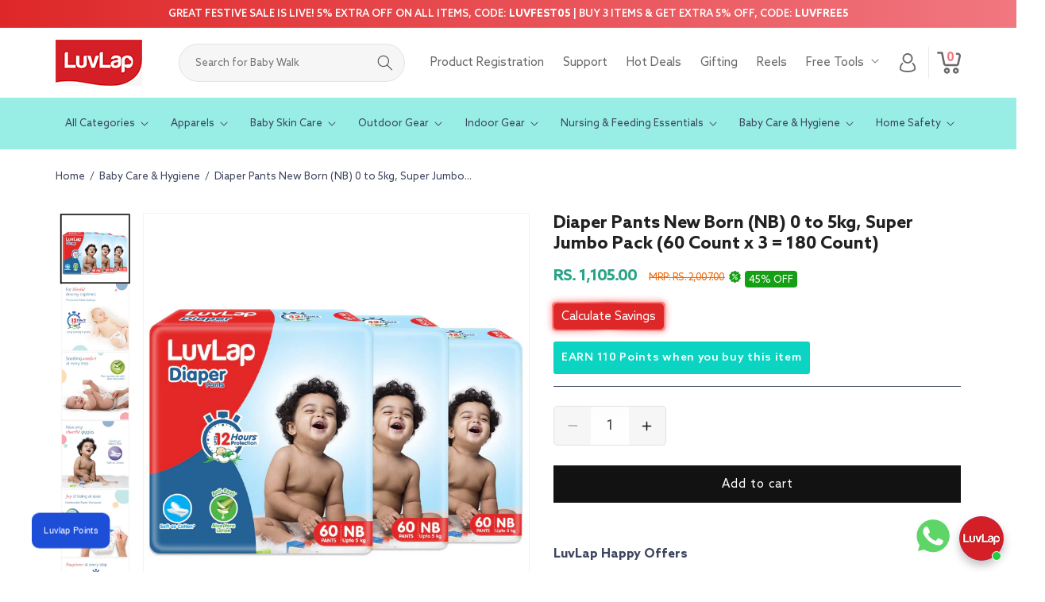

--- FILE ---
content_type: text/html; charset=utf-8
request_url: https://www.luvlap.com/products/luvlap-diaper-pants-new-born-nb-0-to-5kg-super-jumbo-pack-60-count-x-3-180-count-baby-diaper-pants-with-aloe-vera-lotion-for-rash-protection-upto-12-hour-protection
body_size: 98886
content:
<!doctype html>
<html class="no-js" lang="en">
  <head>
    <!--
      <script>
        let url = window.location.href;
        if(url.includes('/pages/product-registration') || url.includes('/pages/customer-support')){
          window.location.href = 'https://www.luvlap.com/pages/maintenance-page';
        }
      </script>
    -->

    <!-- Google tag (gtag.js) -->
    <script async src="https://www.googletagmanager.com/gtag/js?id=G-09HDE65T0V"></script>
    <script>
      window.dataLayer = window.dataLayer || [];
      function gtag(){dataLayer.push(arguments);}
      gtag('js', new Date());
      gtag('config', 'G-09HDE65T0V');
    </script>

    <!-- Google Tag Manager -->
    <script>(function(w,d,s,l,i){w[l]=w[l]||[];w[l].push({'gtm.start':
    new Date().getTime(),event:'gtm.js'});var f=d.getElementsByTagName(s)[0],
    j=d.createElement(s),dl=l!='dataLayer'?'&l='+l:'';j.async=true;j.src=
    'https://www.googletagmanager.com/gtm.js?id='+i+dl;f.parentNode.insertBefore(j,f);
    })(window,document,'script','dataLayer','GTM-WCDTQTGG');</script>
    <!-- End Google Tag Manager -->

    <meta charset="utf-8">
    <meta http-equiv="X-UA-Compatible" content="IE=edge">
    <meta name="viewport" content="width=device-width,initial-scale=1">
    <meta name="theme-color" content="">
    <link rel="canonical" href="https://www.luvlap.com/products/luvlap-diaper-pants-new-born-nb-0-to-5kg-super-jumbo-pack-60-count-x-3-180-count-baby-diaper-pants-with-aloe-vera-lotion-for-rash-protection-upto-12-hour-protection">

    

    <meta name="p:domain_verify" content="1c6f3ad1f8396f77e52dfece640117e2"><link rel="icon" type="image/png" href="//www.luvlap.com/cdn/shop/files/favicon-32x32.png?crop=center&height=32&v=1765760480&width=32"><link rel="preconnect" href="https://fonts.shopifycdn.com" crossorigin><title>
      LuvLap Diaper Pants New Born (NB) 0 to 5kg, Super Jumbo Pack (60 Count x 3 = 180 Count), Baby Diaper Pants, with Aloe Vera Lotion for Rash Protection, upto 12 Hour protection
 &ndash; Luvlap Store</title>

    
      <meta name="description" content="LuvLap Diaper Pants New Born (NB) 0 to 5kg, Super Jumbo Pack (60 Count x 3 = 180 Count), Baby Diaper Pants, with Aloe Vera Lotion for Rash Protection, upto 12 Hour protection Available sizes-Newborn (upto 5Kg), Small (4-8 Kg), Medium(7-12Kg), Large (9-14K">
    

    

<meta property="og:site_name" content="Luvlap Store">
<meta property="og:url" content="https://www.luvlap.com/products/luvlap-diaper-pants-new-born-nb-0-to-5kg-super-jumbo-pack-60-count-x-3-180-count-baby-diaper-pants-with-aloe-vera-lotion-for-rash-protection-upto-12-hour-protection">
<meta property="og:title" content="LuvLap Diaper Pants New Born (NB) 0 to 5kg, Super Jumbo Pack (60 Count x 3 = 180 Count), Baby Diaper Pants, with Aloe Vera Lotion for Rash Protection, upto 12 Hour protection">
<meta property="og:type" content="product">
<meta property="og:description" content="LuvLap Diaper Pants New Born (NB) 0 to 5kg, Super Jumbo Pack (60 Count x 3 = 180 Count), Baby Diaper Pants, with Aloe Vera Lotion for Rash Protection, upto 12 Hour protection Available sizes-Newborn (upto 5Kg), Small (4-8 Kg), Medium(7-12Kg), Large (9-14K"><meta property="og:image" content="http://www.luvlap.com/cdn/shop/files/19242_JUMBOPACKNB60X3.jpg?v=1765758003">
  <meta property="og:image:secure_url" content="https://www.luvlap.com/cdn/shop/files/19242_JUMBOPACKNB60X3.jpg?v=1765758003">
  <meta property="og:image:width" content="1500">
  <meta property="og:image:height" content="1500"><meta property="og:price:amount" content="1,105.00">
  <meta property="og:price:currency" content="INR"><meta name="twitter:card" content="summary_large_image">
<meta name="twitter:title" content="LuvLap Diaper Pants New Born (NB) 0 to 5kg, Super Jumbo Pack (60 Count x 3 = 180 Count), Baby Diaper Pants, with Aloe Vera Lotion for Rash Protection, upto 12 Hour protection">
<meta name="twitter:description" content="LuvLap Diaper Pants New Born (NB) 0 to 5kg, Super Jumbo Pack (60 Count x 3 = 180 Count), Baby Diaper Pants, with Aloe Vera Lotion for Rash Protection, upto 12 Hour protection Available sizes-Newborn (upto 5Kg), Small (4-8 Kg), Medium(7-12Kg), Large (9-14K">


    <script src="//www.luvlap.com/cdn/shop/t/20/assets/constants.js?v=58251544750838685771755693492" defer="defer"></script>
    <script src="//www.luvlap.com/cdn/shop/t/20/assets/pubsub.js?v=158357773527763999511755693492" defer="defer"></script>
    <script src="//www.luvlap.com/cdn/shop/t/20/assets/global.js?v=161698896028882584251755693492" defer="defer"></script><script src="//www.luvlap.com/cdn/shop/t/20/assets/animations.js?v=88693664871331136111755693492" defer="defer"></script><script>window.performance && window.performance.mark && window.performance.mark('shopify.content_for_header.start');</script><meta id="shopify-digital-wallet" name="shopify-digital-wallet" content="/67396337876/digital_wallets/dialog">
<link rel="alternate" type="application/json+oembed" href="https://www.luvlap.com/products/luvlap-diaper-pants-new-born-nb-0-to-5kg-super-jumbo-pack-60-count-x-3-180-count-baby-diaper-pants-with-aloe-vera-lotion-for-rash-protection-upto-12-hour-protection.oembed">
<script async="async" src="/checkouts/internal/preloads.js?locale=en-IN"></script>
<script id="shopify-features" type="application/json">{"accessToken":"399af4217ac9f5da4b13f1bf97775770","betas":["rich-media-storefront-analytics"],"domain":"www.luvlap.com","predictiveSearch":true,"shopId":67396337876,"locale":"en"}</script>
<script>var Shopify = Shopify || {};
Shopify.shop = "luvlap-store.myshopify.com";
Shopify.locale = "en";
Shopify.currency = {"active":"INR","rate":"1.0"};
Shopify.country = "IN";
Shopify.theme = {"name":"Wevdev-Luvlap - BKP(10\/03\/25)","id":153903857876,"schema_name":"Dawn","schema_version":"12.0.0","theme_store_id":887,"role":"main"};
Shopify.theme.handle = "null";
Shopify.theme.style = {"id":null,"handle":null};
Shopify.cdnHost = "www.luvlap.com/cdn";
Shopify.routes = Shopify.routes || {};
Shopify.routes.root = "/";</script>
<script type="module">!function(o){(o.Shopify=o.Shopify||{}).modules=!0}(window);</script>
<script>!function(o){function n(){var o=[];function n(){o.push(Array.prototype.slice.apply(arguments))}return n.q=o,n}var t=o.Shopify=o.Shopify||{};t.loadFeatures=n(),t.autoloadFeatures=n()}(window);</script>
<script id="shop-js-analytics" type="application/json">{"pageType":"product"}</script>
<script defer="defer" async type="module" src="//www.luvlap.com/cdn/shopifycloud/shop-js/modules/v2/client.init-shop-cart-sync_BdyHc3Nr.en.esm.js"></script>
<script defer="defer" async type="module" src="//www.luvlap.com/cdn/shopifycloud/shop-js/modules/v2/chunk.common_Daul8nwZ.esm.js"></script>
<script type="module">
  await import("//www.luvlap.com/cdn/shopifycloud/shop-js/modules/v2/client.init-shop-cart-sync_BdyHc3Nr.en.esm.js");
await import("//www.luvlap.com/cdn/shopifycloud/shop-js/modules/v2/chunk.common_Daul8nwZ.esm.js");

  window.Shopify.SignInWithShop?.initShopCartSync?.({"fedCMEnabled":true,"windoidEnabled":true});

</script>
<script>(function() {
  var isLoaded = false;
  function asyncLoad() {
    if (isLoaded) return;
    isLoaded = true;
    var urls = ["https:\/\/www.risingsigma.com\/zippy-v2\/assets\/js\/createScript.js?shop=luvlap-store.myshopify.com","https:\/\/fe.expertrec.com\/er-loader.js?id=c677fcef98e64c49a818998717fdf601\u0026shop=luvlap-store.myshopify.com"];
    for (var i = 0; i < urls.length; i++) {
      var s = document.createElement('script');
      s.type = 'text/javascript';
      s.async = true;
      s.src = urls[i];
      var x = document.getElementsByTagName('script')[0];
      x.parentNode.insertBefore(s, x);
    }
  };
  if(window.attachEvent) {
    window.attachEvent('onload', asyncLoad);
  } else {
    window.addEventListener('load', asyncLoad, false);
  }
})();</script>
<script id="__st">var __st={"a":67396337876,"offset":19800,"reqid":"2eaaf508-d44e-4548-8a95-f4e9275b0da1-1769017032","pageurl":"www.luvlap.com\/products\/luvlap-diaper-pants-new-born-nb-0-to-5kg-super-jumbo-pack-60-count-x-3-180-count-baby-diaper-pants-with-aloe-vera-lotion-for-rash-protection-upto-12-hour-protection","u":"af0613c67169","p":"product","rtyp":"product","rid":8094785470676};</script>
<script>window.ShopifyPaypalV4VisibilityTracking = true;</script>
<script id="captcha-bootstrap">!function(){'use strict';const t='contact',e='account',n='new_comment',o=[[t,t],['blogs',n],['comments',n],[t,'customer']],c=[[e,'customer_login'],[e,'guest_login'],[e,'recover_customer_password'],[e,'create_customer']],r=t=>t.map((([t,e])=>`form[action*='/${t}']:not([data-nocaptcha='true']) input[name='form_type'][value='${e}']`)).join(','),a=t=>()=>t?[...document.querySelectorAll(t)].map((t=>t.form)):[];function s(){const t=[...o],e=r(t);return a(e)}const i='password',u='form_key',d=['recaptcha-v3-token','g-recaptcha-response','h-captcha-response',i],f=()=>{try{return window.sessionStorage}catch{return}},m='__shopify_v',_=t=>t.elements[u];function p(t,e,n=!1){try{const o=window.sessionStorage,c=JSON.parse(o.getItem(e)),{data:r}=function(t){const{data:e,action:n}=t;return t[m]||n?{data:e,action:n}:{data:t,action:n}}(c);for(const[e,n]of Object.entries(r))t.elements[e]&&(t.elements[e].value=n);n&&o.removeItem(e)}catch(o){console.error('form repopulation failed',{error:o})}}const l='form_type',E='cptcha';function T(t){t.dataset[E]=!0}const w=window,h=w.document,L='Shopify',v='ce_forms',y='captcha';let A=!1;((t,e)=>{const n=(g='f06e6c50-85a8-45c8-87d0-21a2b65856fe',I='https://cdn.shopify.com/shopifycloud/storefront-forms-hcaptcha/ce_storefront_forms_captcha_hcaptcha.v1.5.2.iife.js',D={infoText:'Protected by hCaptcha',privacyText:'Privacy',termsText:'Terms'},(t,e,n)=>{const o=w[L][v],c=o.bindForm;if(c)return c(t,g,e,D).then(n);var r;o.q.push([[t,g,e,D],n]),r=I,A||(h.body.append(Object.assign(h.createElement('script'),{id:'captcha-provider',async:!0,src:r})),A=!0)});var g,I,D;w[L]=w[L]||{},w[L][v]=w[L][v]||{},w[L][v].q=[],w[L][y]=w[L][y]||{},w[L][y].protect=function(t,e){n(t,void 0,e),T(t)},Object.freeze(w[L][y]),function(t,e,n,w,h,L){const[v,y,A,g]=function(t,e,n){const i=e?o:[],u=t?c:[],d=[...i,...u],f=r(d),m=r(i),_=r(d.filter((([t,e])=>n.includes(e))));return[a(f),a(m),a(_),s()]}(w,h,L),I=t=>{const e=t.target;return e instanceof HTMLFormElement?e:e&&e.form},D=t=>v().includes(t);t.addEventListener('submit',(t=>{const e=I(t);if(!e)return;const n=D(e)&&!e.dataset.hcaptchaBound&&!e.dataset.recaptchaBound,o=_(e),c=g().includes(e)&&(!o||!o.value);(n||c)&&t.preventDefault(),c&&!n&&(function(t){try{if(!f())return;!function(t){const e=f();if(!e)return;const n=_(t);if(!n)return;const o=n.value;o&&e.removeItem(o)}(t);const e=Array.from(Array(32),(()=>Math.random().toString(36)[2])).join('');!function(t,e){_(t)||t.append(Object.assign(document.createElement('input'),{type:'hidden',name:u})),t.elements[u].value=e}(t,e),function(t,e){const n=f();if(!n)return;const o=[...t.querySelectorAll(`input[type='${i}']`)].map((({name:t})=>t)),c=[...d,...o],r={};for(const[a,s]of new FormData(t).entries())c.includes(a)||(r[a]=s);n.setItem(e,JSON.stringify({[m]:1,action:t.action,data:r}))}(t,e)}catch(e){console.error('failed to persist form',e)}}(e),e.submit())}));const S=(t,e)=>{t&&!t.dataset[E]&&(n(t,e.some((e=>e===t))),T(t))};for(const o of['focusin','change'])t.addEventListener(o,(t=>{const e=I(t);D(e)&&S(e,y())}));const B=e.get('form_key'),M=e.get(l),P=B&&M;t.addEventListener('DOMContentLoaded',(()=>{const t=y();if(P)for(const e of t)e.elements[l].value===M&&p(e,B);[...new Set([...A(),...v().filter((t=>'true'===t.dataset.shopifyCaptcha))])].forEach((e=>S(e,t)))}))}(h,new URLSearchParams(w.location.search),n,t,e,['guest_login'])})(!0,!0)}();</script>
<script integrity="sha256-4kQ18oKyAcykRKYeNunJcIwy7WH5gtpwJnB7kiuLZ1E=" data-source-attribution="shopify.loadfeatures" defer="defer" src="//www.luvlap.com/cdn/shopifycloud/storefront/assets/storefront/load_feature-a0a9edcb.js" crossorigin="anonymous"></script>
<script data-source-attribution="shopify.dynamic_checkout.dynamic.init">var Shopify=Shopify||{};Shopify.PaymentButton=Shopify.PaymentButton||{isStorefrontPortableWallets:!0,init:function(){window.Shopify.PaymentButton.init=function(){};var t=document.createElement("script");t.src="https://www.luvlap.com/cdn/shopifycloud/portable-wallets/latest/portable-wallets.en.js",t.type="module",document.head.appendChild(t)}};
</script>
<script data-source-attribution="shopify.dynamic_checkout.buyer_consent">
  function portableWalletsHideBuyerConsent(e){var t=document.getElementById("shopify-buyer-consent"),n=document.getElementById("shopify-subscription-policy-button");t&&n&&(t.classList.add("hidden"),t.setAttribute("aria-hidden","true"),n.removeEventListener("click",e))}function portableWalletsShowBuyerConsent(e){var t=document.getElementById("shopify-buyer-consent"),n=document.getElementById("shopify-subscription-policy-button");t&&n&&(t.classList.remove("hidden"),t.removeAttribute("aria-hidden"),n.addEventListener("click",e))}window.Shopify?.PaymentButton&&(window.Shopify.PaymentButton.hideBuyerConsent=portableWalletsHideBuyerConsent,window.Shopify.PaymentButton.showBuyerConsent=portableWalletsShowBuyerConsent);
</script>
<script data-source-attribution="shopify.dynamic_checkout.cart.bootstrap">document.addEventListener("DOMContentLoaded",(function(){function t(){return document.querySelector("shopify-accelerated-checkout-cart, shopify-accelerated-checkout")}if(t())Shopify.PaymentButton.init();else{new MutationObserver((function(e,n){t()&&(Shopify.PaymentButton.init(),n.disconnect())})).observe(document.body,{childList:!0,subtree:!0})}}));
</script>
<script id='scb4127' type='text/javascript' async='' src='https://www.luvlap.com/cdn/shopifycloud/privacy-banner/storefront-banner.js'></script><script id="sections-script" data-sections="header" defer="defer" src="//www.luvlap.com/cdn/shop/t/20/compiled_assets/scripts.js?v=35351"></script>
<script>window.performance && window.performance.mark && window.performance.mark('shopify.content_for_header.end');</script>


    <style data-shopify>
      @font-face {
  font-family: Assistant;
  font-weight: 400;
  font-style: normal;
  font-display: swap;
  src: url("//www.luvlap.com/cdn/fonts/assistant/assistant_n4.9120912a469cad1cc292572851508ca49d12e768.woff2") format("woff2"),
       url("//www.luvlap.com/cdn/fonts/assistant/assistant_n4.6e9875ce64e0fefcd3f4446b7ec9036b3ddd2985.woff") format("woff");
}

      @font-face {
  font-family: Assistant;
  font-weight: 700;
  font-style: normal;
  font-display: swap;
  src: url("//www.luvlap.com/cdn/fonts/assistant/assistant_n7.bf44452348ec8b8efa3aa3068825305886b1c83c.woff2") format("woff2"),
       url("//www.luvlap.com/cdn/fonts/assistant/assistant_n7.0c887fee83f6b3bda822f1150b912c72da0f7b64.woff") format("woff");
}

      
      
      @font-face {
  font-family: Assistant;
  font-weight: 400;
  font-style: normal;
  font-display: swap;
  src: url("//www.luvlap.com/cdn/fonts/assistant/assistant_n4.9120912a469cad1cc292572851508ca49d12e768.woff2") format("woff2"),
       url("//www.luvlap.com/cdn/fonts/assistant/assistant_n4.6e9875ce64e0fefcd3f4446b7ec9036b3ddd2985.woff") format("woff");
}


      
        :root,
        .color-background-1 {
          --color-background: 255,255,255;
        
          --gradient-background: #ffffff;
        

        

        --color-foreground: 18,18,18;
        --color-background-contrast: 191,191,191;
        --color-shadow: 18,18,18;
        --color-button: 18,18,18;
        --color-button-text: 255,255,255;
        --color-secondary-button: 255,255,255;
        --color-secondary-button-text: 18,18,18;
        --color-link: 18,18,18;
        --color-badge-foreground: 18,18,18;
        --color-badge-background: 255,255,255;
        --color-badge-border: 18,18,18;
        --payment-terms-background-color: rgb(255 255 255);
      }
      
        
        .color-background-2 {
          --color-background: 243,243,243;
        
          --gradient-background: #f3f3f3;
        

        

        --color-foreground: 18,18,18;
        --color-background-contrast: 179,179,179;
        --color-shadow: 18,18,18;
        --color-button: 18,18,18;
        --color-button-text: 243,243,243;
        --color-secondary-button: 243,243,243;
        --color-secondary-button-text: 18,18,18;
        --color-link: 18,18,18;
        --color-badge-foreground: 18,18,18;
        --color-badge-background: 243,243,243;
        --color-badge-border: 18,18,18;
        --payment-terms-background-color: rgb(243 243 243);
      }
      
        
        .color-inverse {
          --color-background: 36,40,51;
        
          --gradient-background: #242833;
        

        

        --color-foreground: 255,255,255;
        --color-background-contrast: 47,52,66;
        --color-shadow: 18,18,18;
        --color-button: 255,255,255;
        --color-button-text: 0,0,0;
        --color-secondary-button: 36,40,51;
        --color-secondary-button-text: 255,255,255;
        --color-link: 255,255,255;
        --color-badge-foreground: 255,255,255;
        --color-badge-background: 36,40,51;
        --color-badge-border: 255,255,255;
        --payment-terms-background-color: rgb(36 40 51);
      }
      
        
        .color-accent-1 {
          --color-background: 18,18,18;
        
          --gradient-background: #121212;
        

        

        --color-foreground: 255,255,255;
        --color-background-contrast: 146,146,146;
        --color-shadow: 18,18,18;
        --color-button: 255,255,255;
        --color-button-text: 18,18,18;
        --color-secondary-button: 18,18,18;
        --color-secondary-button-text: 255,255,255;
        --color-link: 255,255,255;
        --color-badge-foreground: 255,255,255;
        --color-badge-background: 18,18,18;
        --color-badge-border: 255,255,255;
        --payment-terms-background-color: rgb(18 18 18);
      }
      
        
        .color-accent-2 {
          --color-background: 51,79,180;
        
          --gradient-background: #334fb4;
        

        

        --color-foreground: 255,255,255;
        --color-background-contrast: 23,35,81;
        --color-shadow: 18,18,18;
        --color-button: 255,255,255;
        --color-button-text: 51,79,180;
        --color-secondary-button: 51,79,180;
        --color-secondary-button-text: 255,255,255;
        --color-link: 255,255,255;
        --color-badge-foreground: 255,255,255;
        --color-badge-background: 51,79,180;
        --color-badge-border: 255,255,255;
        --payment-terms-background-color: rgb(51 79 180);
      }
      

      body, .color-background-1, .color-background-2, .color-inverse, .color-accent-1, .color-accent-2 {
        color: rgba(var(--color-foreground), 0.75);
        background-color: rgb(var(--color-background));
      }

      :root {
        --font-body-family: Assistant, sans-serif;
        --font-body-style: normal;
        --font-body-weight: 400;
        --font-body-weight-bold: 700;

        --font-heading-family: Assistant, sans-serif;
        --font-heading-style: normal;
        --font-heading-weight: 400;

        --font-body-scale: 1.0;
        --font-heading-scale: 1.0;

        --media-padding: px;
        --media-border-opacity: 0.05;
        --media-border-width: 1px;
        --media-radius: 0px;
        --media-shadow-opacity: 0.0;
        --media-shadow-horizontal-offset: 0px;
        --media-shadow-vertical-offset: 4px;
        --media-shadow-blur-radius: 5px;
        --media-shadow-visible: 0;

        --page-width: 120rem;
        --page-width-margin: 0rem;

        --product-card-image-padding: 0.0rem;
        --product-card-corner-radius: 0.0rem;
        --product-card-text-alignment: left;
        --product-card-border-width: 0.0rem;
        --product-card-border-opacity: 0.1;
        --product-card-shadow-opacity: 0.0;
        --product-card-shadow-visible: 0;
        --product-card-shadow-horizontal-offset: 0.0rem;
        --product-card-shadow-vertical-offset: 0.4rem;
        --product-card-shadow-blur-radius: 0.5rem;

        --collection-card-image-padding: 0.0rem;
        --collection-card-corner-radius: 0.0rem;
        --collection-card-text-alignment: left;
        --collection-card-border-width: 0.0rem;
        --collection-card-border-opacity: 0.1;
        --collection-card-shadow-opacity: 0.0;
        --collection-card-shadow-visible: 0;
        --collection-card-shadow-horizontal-offset: 0.0rem;
        --collection-card-shadow-vertical-offset: 0.4rem;
        --collection-card-shadow-blur-radius: 0.5rem;

        --blog-card-image-padding: 0.0rem;
        --blog-card-corner-radius: 0.0rem;
        --blog-card-text-alignment: left;
        --blog-card-border-width: 0.0rem;
        --blog-card-border-opacity: 0.1;
        --blog-card-shadow-opacity: 0.0;
        --blog-card-shadow-visible: 0;
        --blog-card-shadow-horizontal-offset: 0.0rem;
        --blog-card-shadow-vertical-offset: 0.4rem;
        --blog-card-shadow-blur-radius: 0.5rem;

        --badge-corner-radius: 4.0rem;

        --popup-border-width: 1px;
        --popup-border-opacity: 0.1;
        --popup-corner-radius: 0px;
        --popup-shadow-opacity: 0.05;
        --popup-shadow-horizontal-offset: 0px;
        --popup-shadow-vertical-offset: 4px;
        --popup-shadow-blur-radius: 5px;

        --drawer-border-width: 1px;
        --drawer-border-opacity: 0.1;
        --drawer-shadow-opacity: 0.0;
        --drawer-shadow-horizontal-offset: 0px;
        --drawer-shadow-vertical-offset: 4px;
        --drawer-shadow-blur-radius: 5px;

        --spacing-sections-desktop: 0px;
        --spacing-sections-mobile: 0px;

        --grid-desktop-vertical-spacing: 8px;
        --grid-desktop-horizontal-spacing: 8px;
        --grid-mobile-vertical-spacing: 4px;
        --grid-mobile-horizontal-spacing: 4px;

        --text-boxes-border-opacity: 0.1;
        --text-boxes-border-width: 0px;
        --text-boxes-radius: 0px;
        --text-boxes-shadow-opacity: 0.0;
        --text-boxes-shadow-visible: 0;
        --text-boxes-shadow-horizontal-offset: 0px;
        --text-boxes-shadow-vertical-offset: 4px;
        --text-boxes-shadow-blur-radius: 5px;

        --buttons-radius: 0px;
        --buttons-radius-outset: 0px;
        --buttons-border-width: 1px;
        --buttons-border-opacity: 1.0;
        --buttons-shadow-opacity: 0.0;
        --buttons-shadow-visible: 0;
        --buttons-shadow-horizontal-offset: 0px;
        --buttons-shadow-vertical-offset: 4px;
        --buttons-shadow-blur-radius: 5px;
        --buttons-border-offset: 0px;

        --inputs-radius: 0px;
        --inputs-border-width: 1px;
        --inputs-border-opacity: 0.55;
        --inputs-shadow-opacity: 0.0;
        --inputs-shadow-horizontal-offset: 0px;
        --inputs-margin-offset: 0px;
        --inputs-shadow-vertical-offset: 4px;
        --inputs-shadow-blur-radius: 5px;
        --inputs-radius-outset: 0px;

        --variant-pills-radius: 40px;
        --variant-pills-border-width: 1px;
        --variant-pills-border-opacity: 0.55;
        --variant-pills-shadow-opacity: 0.0;
        --variant-pills-shadow-horizontal-offset: 0px;
        --variant-pills-shadow-vertical-offset: 4px;
        --variant-pills-shadow-blur-radius: 5px;
      }

      *,
      *::before,
      *::after {
        box-sizing: inherit;
      }

      html {
        box-sizing: border-box;
        font-size: calc(var(--font-body-scale) * 62.5%);
        height: 100%;
      }

      body {
        display: grid;
        grid-template-rows: auto auto 1fr auto;
        grid-template-columns: 100%;
        min-height: 100%;
        margin: 0;
        font-size: 1.5rem;
        letter-spacing: 0.06rem;
        line-height: calc(1 + 0.8 / var(--font-body-scale));
        font-family: var(--font-body-family);
        font-style: var(--font-body-style);
        font-weight: var(--font-body-weight);
      }

      @media screen and (min-width: 750px) {
        body {
          font-size: 1.6rem;
        }
      }
    </style>

    <link href="//www.luvlap.com/cdn/shop/t/20/assets/base.css?v=30507845522896036831755855102" rel="stylesheet" type="text/css" media="all" />
    
    <link href="//www.luvlap.com/cdn/shop/t/20/assets/style.css?v=70487061460714957881768912874" rel="stylesheet" type="text/css" media="all" />
    <link href="//www.luvlap.com/cdn/shop/t/20/assets/responsive.css?v=15344303701001605471768461466" rel="stylesheet" type="text/css" media="all" />
    <link href="//www.luvlap.com/cdn/shop/t/20/assets/baby-name-style.css?v=74470017860368683271760708376" rel="stylesheet" type="text/css" media="all" />


    <link rel="stylesheet" type="text/css" href="//cdn.jsdelivr.net/npm/slick-carousel@1.8.1/slick/slick.css">
    <link rel="stylesheet" type="text/css" href="//cdn.jsdelivr.net/npm/slick-carousel@1.8.1/slick/slick-theme.css">
    <link
      href="https://cdn.jsdelivr.net/npm/@sweetalert2/theme-minimal@5.0.16/minimal.min.css"
      rel="stylesheet"
    ><link rel="preload" as="font" href="//www.luvlap.com/cdn/fonts/assistant/assistant_n4.9120912a469cad1cc292572851508ca49d12e768.woff2" type="font/woff2" crossorigin><link rel="preload" as="font" href="//www.luvlap.com/cdn/fonts/assistant/assistant_n4.9120912a469cad1cc292572851508ca49d12e768.woff2" type="font/woff2" crossorigin><link
        rel="stylesheet"
        href="//www.luvlap.com/cdn/shop/t/20/assets/component-predictive-search.css?v=118923337488134913561755693492"
        media="print"
        onload="this.media='all'"
        ello
      ><link href="https://unpkg.com/@pqina/flip/dist/flip.min.css" rel="stylesheet">

    <script>
      
      window.customer = null
      
    </script>

    <script>
      document.documentElement.className = document.documentElement.className.replace('no-js', 'js');
      if (Shopify.designMode) {
        document.documentElement.classList.add('shopify-design-mode');
      }
    </script>

    
    
    <script src="https://ajax.googleapis.com/ajax/libs/jquery/3.5.1/jquery.min.js"></script>
    <script src="//cdn.jsdelivr.net/npm/slick-carousel@1.8.1/slick/slick.min.js"></script>
    <script src="https://cdnjs.cloudflare.com/ajax/libs/jquery-cookie/1.4.1/jquery.cookie.min.js"></script>
    <script src="https://cdn.jsdelivr.net/npm/sweetalert2@11/dist/sweetalert2.min.js"></script>
    <script src="https://cdn.jsdelivr.net/npm/chart.js@3.7.0/dist/chart.min.js"></script>
    

    

    <script src="//www.luvlap.com/cdn/shop/t/20/assets/custom.js?v=42541129085882756591767364189" defer="defer"></script>

    
    <script src="https://cdn.jsdelivr.net/npm/sweetalert2@11"></script>
    <script src="https://cdn.jsdelivr.net/npm/papaparse@5.3.0/papaparse.min.js"></script>
    <script src="https://unpkg.com/@pqina/flip/dist/flip.min.js" defer="defer"></script>

  <!-- BEGIN app block: shopify://apps/judge-me-reviews/blocks/judgeme_core/61ccd3b1-a9f2-4160-9fe9-4fec8413e5d8 --><!-- Start of Judge.me Core -->






<link rel="dns-prefetch" href="https://cdnwidget.judge.me">
<link rel="dns-prefetch" href="https://cdn.judge.me">
<link rel="dns-prefetch" href="https://cdn1.judge.me">
<link rel="dns-prefetch" href="https://api.judge.me">

<script data-cfasync='false' class='jdgm-settings-script'>window.jdgmSettings={"pagination":5,"disable_web_reviews":false,"badge_no_review_text":"No reviews","badge_n_reviews_text":"{{ n }} review/reviews","hide_badge_preview_if_no_reviews":true,"badge_hide_text":false,"enforce_center_preview_badge":false,"widget_title":"Customer Reviews","widget_open_form_text":"Write a review","widget_close_form_text":"Cancel review","widget_refresh_page_text":"Refresh page","widget_summary_text":"Based on {{ number_of_reviews }} review/reviews","widget_no_review_text":"Be the first to write a review","widget_name_field_text":"Display name","widget_verified_name_field_text":"Verified Name (public)","widget_name_placeholder_text":"Display name","widget_required_field_error_text":"This field is required.","widget_email_field_text":"Email address","widget_verified_email_field_text":"Verified Email (private, can not be edited)","widget_email_placeholder_text":"Your email address","widget_email_field_error_text":"Please enter a valid email address.","widget_rating_field_text":"Rating","widget_review_title_field_text":"Review Title","widget_review_title_placeholder_text":"Give your review a title","widget_review_body_field_text":"Review content","widget_review_body_placeholder_text":"Start writing here...","widget_pictures_field_text":"Picture/Video (optional)","widget_submit_review_text":"Submit Review","widget_submit_verified_review_text":"Submit Verified Review","widget_submit_success_msg_with_auto_publish":"Thank you! Please refresh the page in a few moments to see your review. You can remove or edit your review by logging into \u003ca href='https://judge.me/login' target='_blank' rel='nofollow noopener'\u003eJudge.me\u003c/a\u003e","widget_submit_success_msg_no_auto_publish":"Thank you! Your review will be published as soon as it is approved by the shop admin. You can remove or edit your review by logging into \u003ca href='https://judge.me/login' target='_blank' rel='nofollow noopener'\u003eJudge.me\u003c/a\u003e","widget_show_default_reviews_out_of_total_text":"Showing {{ n_reviews_shown }} out of {{ n_reviews }} reviews.","widget_show_all_link_text":"Show all","widget_show_less_link_text":"Show less","widget_author_said_text":"{{ reviewer_name }} said:","widget_days_text":"{{ n }} days ago","widget_weeks_text":"{{ n }} week/weeks ago","widget_months_text":"{{ n }} month/months ago","widget_years_text":"{{ n }} year/years ago","widget_yesterday_text":"Yesterday","widget_today_text":"Today","widget_replied_text":"\u003e\u003e {{ shop_name }} replied:","widget_read_more_text":"Read more","widget_reviewer_name_as_initial":"","widget_rating_filter_color":"#fbcd0a","widget_rating_filter_see_all_text":"See all reviews","widget_sorting_most_recent_text":"Most Recent","widget_sorting_highest_rating_text":"Highest Rating","widget_sorting_lowest_rating_text":"Lowest Rating","widget_sorting_with_pictures_text":"Only Pictures","widget_sorting_most_helpful_text":"Most Helpful","widget_open_question_form_text":"Ask a question","widget_reviews_subtab_text":"Reviews","widget_questions_subtab_text":"Questions","widget_question_label_text":"Question","widget_answer_label_text":"Answer","widget_question_placeholder_text":"Write your question here","widget_submit_question_text":"Submit Question","widget_question_submit_success_text":"Thank you for your question! We will notify you once it gets answered.","verified_badge_text":"Verified","verified_badge_bg_color":"","verified_badge_text_color":"","verified_badge_placement":"left-of-reviewer-name","widget_review_max_height":"","widget_hide_border":false,"widget_social_share":false,"widget_thumb":false,"widget_review_location_show":false,"widget_location_format":"","all_reviews_include_out_of_store_products":true,"all_reviews_out_of_store_text":"(out of store)","all_reviews_pagination":100,"all_reviews_product_name_prefix_text":"about","enable_review_pictures":true,"enable_question_anwser":false,"widget_theme":"default","review_date_format":"mm/dd/yyyy","default_sort_method":"most-recent","widget_product_reviews_subtab_text":"Product Reviews","widget_shop_reviews_subtab_text":"Shop Reviews","widget_other_products_reviews_text":"Reviews for other products","widget_store_reviews_subtab_text":"Store reviews","widget_no_store_reviews_text":"This store hasn't received any reviews yet","widget_web_restriction_product_reviews_text":"This product hasn't received any reviews yet","widget_no_items_text":"No items found","widget_show_more_text":"Show more","widget_write_a_store_review_text":"Write a Store Review","widget_other_languages_heading":"Reviews in Other Languages","widget_translate_review_text":"Translate review to {{ language }}","widget_translating_review_text":"Translating...","widget_show_original_translation_text":"Show original ({{ language }})","widget_translate_review_failed_text":"Review couldn't be translated.","widget_translate_review_retry_text":"Retry","widget_translate_review_try_again_later_text":"Try again later","show_product_url_for_grouped_product":false,"widget_sorting_pictures_first_text":"Pictures First","show_pictures_on_all_rev_page_mobile":false,"show_pictures_on_all_rev_page_desktop":false,"floating_tab_hide_mobile_install_preference":false,"floating_tab_button_name":"★ Reviews","floating_tab_title":"Let customers speak for us","floating_tab_button_color":"","floating_tab_button_background_color":"","floating_tab_url":"","floating_tab_url_enabled":false,"floating_tab_tab_style":"text","all_reviews_text_badge_text":"Customers rate us {{ shop.metafields.judgeme.all_reviews_rating | round: 1 }}/5 based on {{ shop.metafields.judgeme.all_reviews_count }} reviews.","all_reviews_text_badge_text_branded_style":"{{ shop.metafields.judgeme.all_reviews_rating | round: 1 }} out of 5 stars based on {{ shop.metafields.judgeme.all_reviews_count }} reviews","is_all_reviews_text_badge_a_link":false,"show_stars_for_all_reviews_text_badge":false,"all_reviews_text_badge_url":"","all_reviews_text_style":"branded","all_reviews_text_color_style":"judgeme_brand_color","all_reviews_text_color":"#108474","all_reviews_text_show_jm_brand":true,"featured_carousel_show_header":true,"featured_carousel_title":"Let customers speak for us","testimonials_carousel_title":"Customers are saying","videos_carousel_title":"Real customer stories","cards_carousel_title":"Customers are saying","featured_carousel_count_text":"from {{ n }} reviews","featured_carousel_add_link_to_all_reviews_page":true,"featured_carousel_url":"/pages/all-reviews","featured_carousel_show_images":true,"featured_carousel_autoslide_interval":5,"featured_carousel_arrows_on_the_sides":false,"featured_carousel_height":250,"featured_carousel_width":80,"featured_carousel_image_size":0,"featured_carousel_image_height":250,"featured_carousel_arrow_color":"#eeeeee","verified_count_badge_style":"branded","verified_count_badge_orientation":"horizontal","verified_count_badge_color_style":"judgeme_brand_color","verified_count_badge_color":"#108474","is_verified_count_badge_a_link":false,"verified_count_badge_url":"","verified_count_badge_show_jm_brand":true,"widget_rating_preset_default":5,"widget_first_sub_tab":"product-reviews","widget_show_histogram":true,"widget_histogram_use_custom_color":false,"widget_pagination_use_custom_color":false,"widget_star_use_custom_color":false,"widget_verified_badge_use_custom_color":false,"widget_write_review_use_custom_color":false,"picture_reminder_submit_button":"Upload Pictures","enable_review_videos":false,"mute_video_by_default":false,"widget_sorting_videos_first_text":"Videos First","widget_review_pending_text":"Pending","featured_carousel_items_for_large_screen":3,"social_share_options_order":"Facebook,Twitter","remove_microdata_snippet":true,"disable_json_ld":false,"enable_json_ld_products":false,"preview_badge_show_question_text":false,"preview_badge_no_question_text":"No questions","preview_badge_n_question_text":"{{ number_of_questions }} question/questions","qa_badge_show_icon":false,"qa_badge_position":"same-row","remove_judgeme_branding":false,"widget_add_search_bar":false,"widget_search_bar_placeholder":"Search","widget_sorting_verified_only_text":"Verified only","featured_carousel_theme":"default","featured_carousel_show_rating":true,"featured_carousel_show_title":true,"featured_carousel_show_body":true,"featured_carousel_show_date":false,"featured_carousel_show_reviewer":true,"featured_carousel_show_product":false,"featured_carousel_header_background_color":"#108474","featured_carousel_header_text_color":"#ffffff","featured_carousel_name_product_separator":"reviewed","featured_carousel_full_star_background":"#108474","featured_carousel_empty_star_background":"#dadada","featured_carousel_vertical_theme_background":"#f9fafb","featured_carousel_verified_badge_enable":true,"featured_carousel_verified_badge_color":"#108474","featured_carousel_border_style":"round","featured_carousel_review_line_length_limit":3,"featured_carousel_more_reviews_button_text":"Read more reviews","featured_carousel_view_product_button_text":"View product","all_reviews_page_load_reviews_on":"scroll","all_reviews_page_load_more_text":"Load More Reviews","disable_fb_tab_reviews":false,"enable_ajax_cdn_cache":false,"widget_advanced_speed_features":5,"widget_public_name_text":"displayed publicly like","default_reviewer_name":"John Smith","default_reviewer_name_has_non_latin":true,"widget_reviewer_anonymous":"Anonymous","medals_widget_title":"Judge.me Review Medals","medals_widget_background_color":"#f9fafb","medals_widget_position":"footer_all_pages","medals_widget_border_color":"#f9fafb","medals_widget_verified_text_position":"left","medals_widget_use_monochromatic_version":false,"medals_widget_elements_color":"#108474","show_reviewer_avatar":true,"widget_invalid_yt_video_url_error_text":"Not a YouTube video URL","widget_max_length_field_error_text":"Please enter no more than {0} characters.","widget_show_country_flag":false,"widget_show_collected_via_shop_app":true,"widget_verified_by_shop_badge_style":"light","widget_verified_by_shop_text":"Verified by Shop","widget_show_photo_gallery":false,"widget_load_with_code_splitting":true,"widget_ugc_install_preference":false,"widget_ugc_title":"Made by us, Shared by you","widget_ugc_subtitle":"Tag us to see your picture featured in our page","widget_ugc_arrows_color":"#ffffff","widget_ugc_primary_button_text":"Buy Now","widget_ugc_primary_button_background_color":"#108474","widget_ugc_primary_button_text_color":"#ffffff","widget_ugc_primary_button_border_width":"0","widget_ugc_primary_button_border_style":"none","widget_ugc_primary_button_border_color":"#108474","widget_ugc_primary_button_border_radius":"25","widget_ugc_secondary_button_text":"Load More","widget_ugc_secondary_button_background_color":"#ffffff","widget_ugc_secondary_button_text_color":"#108474","widget_ugc_secondary_button_border_width":"2","widget_ugc_secondary_button_border_style":"solid","widget_ugc_secondary_button_border_color":"#108474","widget_ugc_secondary_button_border_radius":"25","widget_ugc_reviews_button_text":"View Reviews","widget_ugc_reviews_button_background_color":"#ffffff","widget_ugc_reviews_button_text_color":"#108474","widget_ugc_reviews_button_border_width":"2","widget_ugc_reviews_button_border_style":"solid","widget_ugc_reviews_button_border_color":"#108474","widget_ugc_reviews_button_border_radius":"25","widget_ugc_reviews_button_link_to":"judgeme-reviews-page","widget_ugc_show_post_date":true,"widget_ugc_max_width":"800","widget_rating_metafield_value_type":true,"widget_primary_color":"#ee6a0e","widget_enable_secondary_color":false,"widget_secondary_color":"#edf5f5","widget_summary_average_rating_text":"{{ average_rating }} out of 5","widget_media_grid_title":"Customer photos \u0026 videos","widget_media_grid_see_more_text":"See more","widget_round_style":false,"widget_show_product_medals":true,"widget_verified_by_judgeme_text":"Verified by Judge.me","widget_show_store_medals":true,"widget_verified_by_judgeme_text_in_store_medals":"Verified by Judge.me","widget_media_field_exceed_quantity_message":"Sorry, we can only accept {{ max_media }} for one review.","widget_media_field_exceed_limit_message":"{{ file_name }} is too large, please select a {{ media_type }} less than {{ size_limit }}MB.","widget_review_submitted_text":"Review Submitted!","widget_question_submitted_text":"Question Submitted!","widget_close_form_text_question":"Cancel","widget_write_your_answer_here_text":"Write your answer here","widget_enabled_branded_link":true,"widget_show_collected_by_judgeme":true,"widget_reviewer_name_color":"","widget_write_review_text_color":"","widget_write_review_bg_color":"","widget_collected_by_judgeme_text":"collected by Judge.me","widget_pagination_type":"standard","widget_load_more_text":"Load More","widget_load_more_color":"#108474","widget_full_review_text":"Full Review","widget_read_more_reviews_text":"Read More Reviews","widget_read_questions_text":"Read Questions","widget_questions_and_answers_text":"Questions \u0026 Answers","widget_verified_by_text":"Verified by","widget_verified_text":"Verified","widget_number_of_reviews_text":"{{ number_of_reviews }} reviews","widget_back_button_text":"Back","widget_next_button_text":"Next","widget_custom_forms_filter_button":"Filters","custom_forms_style":"horizontal","widget_show_review_information":false,"how_reviews_are_collected":"How reviews are collected?","widget_show_review_keywords":false,"widget_gdpr_statement":"How we use your data: We'll only contact you about the review you left, and only if necessary. By submitting your review, you agree to Judge.me's \u003ca href='https://judge.me/terms' target='_blank' rel='nofollow noopener'\u003eterms\u003c/a\u003e, \u003ca href='https://judge.me/privacy' target='_blank' rel='nofollow noopener'\u003eprivacy\u003c/a\u003e and \u003ca href='https://judge.me/content-policy' target='_blank' rel='nofollow noopener'\u003econtent\u003c/a\u003e policies.","widget_multilingual_sorting_enabled":false,"widget_translate_review_content_enabled":false,"widget_translate_review_content_method":"manual","popup_widget_review_selection":"automatically_with_pictures","popup_widget_round_border_style":true,"popup_widget_show_title":true,"popup_widget_show_body":true,"popup_widget_show_reviewer":false,"popup_widget_show_product":true,"popup_widget_show_pictures":true,"popup_widget_use_review_picture":true,"popup_widget_show_on_home_page":true,"popup_widget_show_on_product_page":true,"popup_widget_show_on_collection_page":true,"popup_widget_show_on_cart_page":true,"popup_widget_position":"bottom_left","popup_widget_first_review_delay":5,"popup_widget_duration":5,"popup_widget_interval":5,"popup_widget_review_count":5,"popup_widget_hide_on_mobile":true,"review_snippet_widget_round_border_style":true,"review_snippet_widget_card_color":"#FFFFFF","review_snippet_widget_slider_arrows_background_color":"#FFFFFF","review_snippet_widget_slider_arrows_color":"#000000","review_snippet_widget_star_color":"#108474","show_product_variant":false,"all_reviews_product_variant_label_text":"Variant: ","widget_show_verified_branding":true,"widget_ai_summary_title":"Customers say","widget_ai_summary_disclaimer":"AI-powered review summary based on recent customer reviews","widget_show_ai_summary":false,"widget_show_ai_summary_bg":false,"widget_show_review_title_input":true,"redirect_reviewers_invited_via_email":"review_widget","request_store_review_after_product_review":false,"request_review_other_products_in_order":false,"review_form_color_scheme":"default","review_form_corner_style":"square","review_form_star_color":{},"review_form_text_color":"#333333","review_form_background_color":"#ffffff","review_form_field_background_color":"#fafafa","review_form_button_color":{},"review_form_button_text_color":"#ffffff","review_form_modal_overlay_color":"#000000","review_content_screen_title_text":"How would you rate this product?","review_content_introduction_text":"We would love it if you would share a bit about your experience.","store_review_form_title_text":"How would you rate this store?","store_review_form_introduction_text":"We would love it if you would share a bit about your experience.","show_review_guidance_text":true,"one_star_review_guidance_text":"Poor","five_star_review_guidance_text":"Great","customer_information_screen_title_text":"About you","customer_information_introduction_text":"Please tell us more about you.","custom_questions_screen_title_text":"Your experience in more detail","custom_questions_introduction_text":"Here are a few questions to help us understand more about your experience.","review_submitted_screen_title_text":"Thanks for your review!","review_submitted_screen_thank_you_text":"We are processing it and it will appear on the store soon.","review_submitted_screen_email_verification_text":"Please confirm your email by clicking the link we just sent you. This helps us keep reviews authentic.","review_submitted_request_store_review_text":"Would you like to share your experience of shopping with us?","review_submitted_review_other_products_text":"Would you like to review these products?","store_review_screen_title_text":"Would you like to share your experience of shopping with us?","store_review_introduction_text":"We value your feedback and use it to improve. Please share any thoughts or suggestions you have.","reviewer_media_screen_title_picture_text":"Share a picture","reviewer_media_introduction_picture_text":"Upload a photo to support your review.","reviewer_media_screen_title_video_text":"Share a video","reviewer_media_introduction_video_text":"Upload a video to support your review.","reviewer_media_screen_title_picture_or_video_text":"Share a picture or video","reviewer_media_introduction_picture_or_video_text":"Upload a photo or video to support your review.","reviewer_media_youtube_url_text":"Paste your Youtube URL here","advanced_settings_next_step_button_text":"Next","advanced_settings_close_review_button_text":"Close","modal_write_review_flow":false,"write_review_flow_required_text":"Required","write_review_flow_privacy_message_text":"We respect your privacy.","write_review_flow_anonymous_text":"Post review as anonymous","write_review_flow_visibility_text":"This won't be visible to other customers.","write_review_flow_multiple_selection_help_text":"Select as many as you like","write_review_flow_single_selection_help_text":"Select one option","write_review_flow_required_field_error_text":"This field is required","write_review_flow_invalid_email_error_text":"Please enter a valid email address","write_review_flow_max_length_error_text":"Max. {{ max_length }} characters.","write_review_flow_media_upload_text":"\u003cb\u003eClick to upload\u003c/b\u003e or drag and drop","write_review_flow_gdpr_statement":"We'll only contact you about your review if necessary. By submitting your review, you agree to our \u003ca href='https://judge.me/terms' target='_blank' rel='nofollow noopener'\u003eterms and conditions\u003c/a\u003e and \u003ca href='https://judge.me/privacy' target='_blank' rel='nofollow noopener'\u003eprivacy policy\u003c/a\u003e.","rating_only_reviews_enabled":false,"show_negative_reviews_help_screen":false,"new_review_flow_help_screen_rating_threshold":3,"negative_review_resolution_screen_title_text":"Tell us more","negative_review_resolution_text":"Your experience matters to us. If there were issues with your purchase, we're here to help. Feel free to reach out to us, we'd love the opportunity to make things right.","negative_review_resolution_button_text":"Contact us","negative_review_resolution_proceed_with_review_text":"Leave a review","negative_review_resolution_subject":"Issue with purchase from {{ shop_name }}.{{ order_name }}","preview_badge_collection_page_install_status":false,"widget_review_custom_css":"","preview_badge_custom_css":"","preview_badge_stars_count":"5-stars","featured_carousel_custom_css":"","floating_tab_custom_css":"","all_reviews_widget_custom_css":"","medals_widget_custom_css":"","verified_badge_custom_css":"","all_reviews_text_custom_css":"","transparency_badges_collected_via_store_invite":false,"transparency_badges_from_another_provider":false,"transparency_badges_collected_from_store_visitor":false,"transparency_badges_collected_by_verified_review_provider":false,"transparency_badges_earned_reward":false,"transparency_badges_collected_via_store_invite_text":"Review collected via store invitation","transparency_badges_from_another_provider_text":"Review collected from another provider","transparency_badges_collected_from_store_visitor_text":"Review collected from a store visitor","transparency_badges_written_in_google_text":"Review written in Google","transparency_badges_written_in_etsy_text":"Review written in Etsy","transparency_badges_written_in_shop_app_text":"Review written in Shop App","transparency_badges_earned_reward_text":"Review earned a reward for future purchase","product_review_widget_per_page":10,"widget_store_review_label_text":"Review about the store","checkout_comment_extension_title_on_product_page":"Customer Comments","checkout_comment_extension_num_latest_comment_show":5,"checkout_comment_extension_format":"name_and_timestamp","checkout_comment_customer_name":"last_initial","checkout_comment_comment_notification":true,"preview_badge_collection_page_install_preference":false,"preview_badge_home_page_install_preference":false,"preview_badge_product_page_install_preference":false,"review_widget_install_preference":"","review_carousel_install_preference":false,"floating_reviews_tab_install_preference":"none","verified_reviews_count_badge_install_preference":false,"all_reviews_text_install_preference":false,"review_widget_best_location":false,"judgeme_medals_install_preference":false,"review_widget_revamp_enabled":false,"review_widget_qna_enabled":false,"review_widget_header_theme":"minimal","review_widget_widget_title_enabled":true,"review_widget_header_text_size":"medium","review_widget_header_text_weight":"regular","review_widget_average_rating_style":"compact","review_widget_bar_chart_enabled":true,"review_widget_bar_chart_type":"numbers","review_widget_bar_chart_style":"standard","review_widget_expanded_media_gallery_enabled":false,"review_widget_reviews_section_theme":"standard","review_widget_image_style":"thumbnails","review_widget_review_image_ratio":"square","review_widget_stars_size":"medium","review_widget_verified_badge":"standard_text","review_widget_review_title_text_size":"medium","review_widget_review_text_size":"medium","review_widget_review_text_length":"medium","review_widget_number_of_columns_desktop":3,"review_widget_carousel_transition_speed":5,"review_widget_custom_questions_answers_display":"always","review_widget_button_text_color":"#FFFFFF","review_widget_text_color":"#000000","review_widget_lighter_text_color":"#7B7B7B","review_widget_corner_styling":"soft","review_widget_review_word_singular":"review","review_widget_review_word_plural":"reviews","review_widget_voting_label":"Helpful?","review_widget_shop_reply_label":"Reply from {{ shop_name }}:","review_widget_filters_title":"Filters","qna_widget_question_word_singular":"Question","qna_widget_question_word_plural":"Questions","qna_widget_answer_reply_label":"Answer from {{ answerer_name }}:","qna_content_screen_title_text":"Ask a question about this product","qna_widget_question_required_field_error_text":"Please enter your question.","qna_widget_flow_gdpr_statement":"We'll only contact you about your question if necessary. By submitting your question, you agree to our \u003ca href='https://judge.me/terms' target='_blank' rel='nofollow noopener'\u003eterms and conditions\u003c/a\u003e and \u003ca href='https://judge.me/privacy' target='_blank' rel='nofollow noopener'\u003eprivacy policy\u003c/a\u003e.","qna_widget_question_submitted_text":"Thanks for your question!","qna_widget_close_form_text_question":"Close","qna_widget_question_submit_success_text":"We’ll notify you by email when your question is answered.","all_reviews_widget_v2025_enabled":false,"all_reviews_widget_v2025_header_theme":"default","all_reviews_widget_v2025_widget_title_enabled":true,"all_reviews_widget_v2025_header_text_size":"medium","all_reviews_widget_v2025_header_text_weight":"regular","all_reviews_widget_v2025_average_rating_style":"compact","all_reviews_widget_v2025_bar_chart_enabled":true,"all_reviews_widget_v2025_bar_chart_type":"numbers","all_reviews_widget_v2025_bar_chart_style":"standard","all_reviews_widget_v2025_expanded_media_gallery_enabled":false,"all_reviews_widget_v2025_show_store_medals":true,"all_reviews_widget_v2025_show_photo_gallery":true,"all_reviews_widget_v2025_show_review_keywords":false,"all_reviews_widget_v2025_show_ai_summary":false,"all_reviews_widget_v2025_show_ai_summary_bg":false,"all_reviews_widget_v2025_add_search_bar":false,"all_reviews_widget_v2025_default_sort_method":"most-recent","all_reviews_widget_v2025_reviews_per_page":10,"all_reviews_widget_v2025_reviews_section_theme":"default","all_reviews_widget_v2025_image_style":"thumbnails","all_reviews_widget_v2025_review_image_ratio":"square","all_reviews_widget_v2025_stars_size":"medium","all_reviews_widget_v2025_verified_badge":"bold_badge","all_reviews_widget_v2025_review_title_text_size":"medium","all_reviews_widget_v2025_review_text_size":"medium","all_reviews_widget_v2025_review_text_length":"medium","all_reviews_widget_v2025_number_of_columns_desktop":3,"all_reviews_widget_v2025_carousel_transition_speed":5,"all_reviews_widget_v2025_custom_questions_answers_display":"always","all_reviews_widget_v2025_show_product_variant":false,"all_reviews_widget_v2025_show_reviewer_avatar":true,"all_reviews_widget_v2025_reviewer_name_as_initial":"","all_reviews_widget_v2025_review_location_show":false,"all_reviews_widget_v2025_location_format":"","all_reviews_widget_v2025_show_country_flag":false,"all_reviews_widget_v2025_verified_by_shop_badge_style":"light","all_reviews_widget_v2025_social_share":false,"all_reviews_widget_v2025_social_share_options_order":"Facebook,Twitter,LinkedIn,Pinterest","all_reviews_widget_v2025_pagination_type":"standard","all_reviews_widget_v2025_button_text_color":"#FFFFFF","all_reviews_widget_v2025_text_color":"#000000","all_reviews_widget_v2025_lighter_text_color":"#7B7B7B","all_reviews_widget_v2025_corner_styling":"soft","all_reviews_widget_v2025_title":"Customer reviews","all_reviews_widget_v2025_ai_summary_title":"Customers say about this store","all_reviews_widget_v2025_no_review_text":"Be the first to write a review","platform":"shopify","branding_url":"https://app.judge.me/reviews","branding_text":"Powered by Judge.me","locale":"en","reply_name":"Luvlap Store","widget_version":"3.0","footer":true,"autopublish":true,"review_dates":true,"enable_custom_form":false,"shop_locale":"en","enable_multi_locales_translations":true,"show_review_title_input":true,"review_verification_email_status":"always","can_be_branded":false,"reply_name_text":"Luvlap Store"};</script> <style class='jdgm-settings-style'>.jdgm-xx{left:0}:root{--jdgm-primary-color: #ee6a0e;--jdgm-secondary-color: rgba(238,106,14,0.1);--jdgm-star-color: #ee6a0e;--jdgm-write-review-text-color: white;--jdgm-write-review-bg-color: #ee6a0e;--jdgm-paginate-color: #ee6a0e;--jdgm-border-radius: 0;--jdgm-reviewer-name-color: #ee6a0e}.jdgm-histogram__bar-content{background-color:#ee6a0e}.jdgm-rev[data-verified-buyer=true] .jdgm-rev__icon.jdgm-rev__icon:after,.jdgm-rev__buyer-badge.jdgm-rev__buyer-badge{color:white;background-color:#ee6a0e}.jdgm-review-widget--small .jdgm-gallery.jdgm-gallery .jdgm-gallery__thumbnail-link:nth-child(8) .jdgm-gallery__thumbnail-wrapper.jdgm-gallery__thumbnail-wrapper:before{content:"See more"}@media only screen and (min-width: 768px){.jdgm-gallery.jdgm-gallery .jdgm-gallery__thumbnail-link:nth-child(8) .jdgm-gallery__thumbnail-wrapper.jdgm-gallery__thumbnail-wrapper:before{content:"See more"}}.jdgm-prev-badge[data-average-rating='0.00']{display:none !important}.jdgm-author-all-initials{display:none !important}.jdgm-author-last-initial{display:none !important}.jdgm-rev-widg__title{visibility:hidden}.jdgm-rev-widg__summary-text{visibility:hidden}.jdgm-prev-badge__text{visibility:hidden}.jdgm-rev__prod-link-prefix:before{content:'about'}.jdgm-rev__variant-label:before{content:'Variant: '}.jdgm-rev__out-of-store-text:before{content:'(out of store)'}@media only screen and (min-width: 768px){.jdgm-rev__pics .jdgm-rev_all-rev-page-picture-separator,.jdgm-rev__pics .jdgm-rev__product-picture{display:none}}@media only screen and (max-width: 768px){.jdgm-rev__pics .jdgm-rev_all-rev-page-picture-separator,.jdgm-rev__pics .jdgm-rev__product-picture{display:none}}.jdgm-preview-badge[data-template="product"]{display:none !important}.jdgm-preview-badge[data-template="collection"]{display:none !important}.jdgm-preview-badge[data-template="index"]{display:none !important}.jdgm-review-widget[data-from-snippet="true"]{display:none !important}.jdgm-verified-count-badget[data-from-snippet="true"]{display:none !important}.jdgm-carousel-wrapper[data-from-snippet="true"]{display:none !important}.jdgm-all-reviews-text[data-from-snippet="true"]{display:none !important}.jdgm-medals-section[data-from-snippet="true"]{display:none !important}.jdgm-ugc-media-wrapper[data-from-snippet="true"]{display:none !important}.jdgm-rev__transparency-badge[data-badge-type="review_collected_via_store_invitation"]{display:none !important}.jdgm-rev__transparency-badge[data-badge-type="review_collected_from_another_provider"]{display:none !important}.jdgm-rev__transparency-badge[data-badge-type="review_collected_from_store_visitor"]{display:none !important}.jdgm-rev__transparency-badge[data-badge-type="review_written_in_etsy"]{display:none !important}.jdgm-rev__transparency-badge[data-badge-type="review_written_in_google_business"]{display:none !important}.jdgm-rev__transparency-badge[data-badge-type="review_written_in_shop_app"]{display:none !important}.jdgm-rev__transparency-badge[data-badge-type="review_earned_for_future_purchase"]{display:none !important}.jdgm-review-snippet-widget .jdgm-rev-snippet-widget__cards-container .jdgm-rev-snippet-card{border-radius:8px;background:#fff}.jdgm-review-snippet-widget .jdgm-rev-snippet-widget__cards-container .jdgm-rev-snippet-card__rev-rating .jdgm-star{color:#108474}.jdgm-review-snippet-widget .jdgm-rev-snippet-widget__prev-btn,.jdgm-review-snippet-widget .jdgm-rev-snippet-widget__next-btn{border-radius:50%;background:#fff}.jdgm-review-snippet-widget .jdgm-rev-snippet-widget__prev-btn>svg,.jdgm-review-snippet-widget .jdgm-rev-snippet-widget__next-btn>svg{fill:#000}.jdgm-full-rev-modal.rev-snippet-widget .jm-mfp-container .jm-mfp-content,.jdgm-full-rev-modal.rev-snippet-widget .jm-mfp-container .jdgm-full-rev__icon,.jdgm-full-rev-modal.rev-snippet-widget .jm-mfp-container .jdgm-full-rev__pic-img,.jdgm-full-rev-modal.rev-snippet-widget .jm-mfp-container .jdgm-full-rev__reply{border-radius:8px}.jdgm-full-rev-modal.rev-snippet-widget .jm-mfp-container .jdgm-full-rev[data-verified-buyer="true"] .jdgm-full-rev__icon::after{border-radius:8px}.jdgm-full-rev-modal.rev-snippet-widget .jm-mfp-container .jdgm-full-rev .jdgm-rev__buyer-badge{border-radius:calc( 8px / 2 )}.jdgm-full-rev-modal.rev-snippet-widget .jm-mfp-container .jdgm-full-rev .jdgm-full-rev__replier::before{content:'Luvlap Store'}.jdgm-full-rev-modal.rev-snippet-widget .jm-mfp-container .jdgm-full-rev .jdgm-full-rev__product-button{border-radius:calc( 8px * 6 )}
</style> <style class='jdgm-settings-style'></style>

  
  
  
  <style class='jdgm-miracle-styles'>
  @-webkit-keyframes jdgm-spin{0%{-webkit-transform:rotate(0deg);-ms-transform:rotate(0deg);transform:rotate(0deg)}100%{-webkit-transform:rotate(359deg);-ms-transform:rotate(359deg);transform:rotate(359deg)}}@keyframes jdgm-spin{0%{-webkit-transform:rotate(0deg);-ms-transform:rotate(0deg);transform:rotate(0deg)}100%{-webkit-transform:rotate(359deg);-ms-transform:rotate(359deg);transform:rotate(359deg)}}@font-face{font-family:'JudgemeStar';src:url("[data-uri]") format("woff");font-weight:normal;font-style:normal}.jdgm-star{font-family:'JudgemeStar';display:inline !important;text-decoration:none !important;padding:0 4px 0 0 !important;margin:0 !important;font-weight:bold;opacity:1;-webkit-font-smoothing:antialiased;-moz-osx-font-smoothing:grayscale}.jdgm-star:hover{opacity:1}.jdgm-star:last-of-type{padding:0 !important}.jdgm-star.jdgm--on:before{content:"\e000"}.jdgm-star.jdgm--off:before{content:"\e001"}.jdgm-star.jdgm--half:before{content:"\e002"}.jdgm-widget *{margin:0;line-height:1.4;-webkit-box-sizing:border-box;-moz-box-sizing:border-box;box-sizing:border-box;-webkit-overflow-scrolling:touch}.jdgm-hidden{display:none !important;visibility:hidden !important}.jdgm-temp-hidden{display:none}.jdgm-spinner{width:40px;height:40px;margin:auto;border-radius:50%;border-top:2px solid #eee;border-right:2px solid #eee;border-bottom:2px solid #eee;border-left:2px solid #ccc;-webkit-animation:jdgm-spin 0.8s infinite linear;animation:jdgm-spin 0.8s infinite linear}.jdgm-prev-badge{display:block !important}

</style>


  
  
   


<script data-cfasync='false' class='jdgm-script'>
!function(e){window.jdgm=window.jdgm||{},jdgm.CDN_HOST="https://cdnwidget.judge.me/",jdgm.CDN_HOST_ALT="https://cdn2.judge.me/cdn/widget_frontend/",jdgm.API_HOST="https://api.judge.me/",jdgm.CDN_BASE_URL="https://cdn.shopify.com/extensions/019be17e-f3a5-7af8-ad6f-79a9f502fb85/judgeme-extensions-305/assets/",
jdgm.docReady=function(d){(e.attachEvent?"complete"===e.readyState:"loading"!==e.readyState)?
setTimeout(d,0):e.addEventListener("DOMContentLoaded",d)},jdgm.loadCSS=function(d,t,o,a){
!o&&jdgm.loadCSS.requestedUrls.indexOf(d)>=0||(jdgm.loadCSS.requestedUrls.push(d),
(a=e.createElement("link")).rel="stylesheet",a.class="jdgm-stylesheet",a.media="nope!",
a.href=d,a.onload=function(){this.media="all",t&&setTimeout(t)},e.body.appendChild(a))},
jdgm.loadCSS.requestedUrls=[],jdgm.loadJS=function(e,d){var t=new XMLHttpRequest;
t.onreadystatechange=function(){4===t.readyState&&(Function(t.response)(),d&&d(t.response))},
t.open("GET",e),t.onerror=function(){if(e.indexOf(jdgm.CDN_HOST)===0&&jdgm.CDN_HOST_ALT!==jdgm.CDN_HOST){var f=e.replace(jdgm.CDN_HOST,jdgm.CDN_HOST_ALT);jdgm.loadJS(f,d)}},t.send()},jdgm.docReady((function(){(window.jdgmLoadCSS||e.querySelectorAll(
".jdgm-widget, .jdgm-all-reviews-page").length>0)&&(jdgmSettings.widget_load_with_code_splitting?
parseFloat(jdgmSettings.widget_version)>=3?jdgm.loadCSS(jdgm.CDN_HOST+"widget_v3/base.css"):
jdgm.loadCSS(jdgm.CDN_HOST+"widget/base.css"):jdgm.loadCSS(jdgm.CDN_HOST+"shopify_v2.css"),
jdgm.loadJS(jdgm.CDN_HOST+"loa"+"der.js"))}))}(document);
</script>
<noscript><link rel="stylesheet" type="text/css" media="all" href="https://cdnwidget.judge.me/shopify_v2.css"></noscript>

<!-- BEGIN app snippet: theme_fix_tags --><script>
  (function() {
    var jdgmThemeFixes = null;
    if (!jdgmThemeFixes) return;
    var thisThemeFix = jdgmThemeFixes[Shopify.theme.id];
    if (!thisThemeFix) return;

    if (thisThemeFix.html) {
      document.addEventListener("DOMContentLoaded", function() {
        var htmlDiv = document.createElement('div');
        htmlDiv.classList.add('jdgm-theme-fix-html');
        htmlDiv.innerHTML = thisThemeFix.html;
        document.body.append(htmlDiv);
      });
    };

    if (thisThemeFix.css) {
      var styleTag = document.createElement('style');
      styleTag.classList.add('jdgm-theme-fix-style');
      styleTag.innerHTML = thisThemeFix.css;
      document.head.append(styleTag);
    };

    if (thisThemeFix.js) {
      var scriptTag = document.createElement('script');
      scriptTag.classList.add('jdgm-theme-fix-script');
      scriptTag.innerHTML = thisThemeFix.js;
      document.head.append(scriptTag);
    };
  })();
</script>
<!-- END app snippet -->
<!-- End of Judge.me Core -->



<!-- END app block --><!-- BEGIN app block: shopify://apps/hulk-form-builder/blocks/app-embed/b6b8dd14-356b-4725-a4ed-77232212b3c3 --><!-- BEGIN app snippet: hulkapps-formbuilder-theme-ext --><script type="text/javascript">
  
  if (typeof window.formbuilder_customer != "object") {
        window.formbuilder_customer = {}
  }

  window.hulkFormBuilder = {
    form_data: {"form_g4F9FXqI-lSq4ea3H0LPJw":{"uuid":"g4F9FXqI-lSq4ea3H0LPJw","form_name":"My Form","form_data":{"div_back_gradient_1":"#fff","div_back_gradient_2":"#fff","back_color":"#fff","form_title":"","form_submit":"Submit","after_submit":"hideAndmessage","after_submit_msg":"","captcha_enable":"no","label_style":"blockLabels","input_border_radius":"2","back_type":"transparent","input_back_color":"#f5f5f5","input_back_color_hover":"#fff","back_shadow":"none","label_font_clr":"#333333","input_font_clr":"#333333","button_align":"centerBtn","button_clr":"#fff","button_back_clr":"#ee6a0e","button_border_radius":"2","form_width":"100%","form_border_size":"1","form_border_clr":"#000000","form_border_radius":"5","label_font_size":"14","input_font_size":"12","button_font_size":"16","form_padding":"20","input_border_color":"#ccc","input_border_color_hover":"#ccc","btn_border_clr":"#333333","btn_border_size":0,"form_name":"My Form","":"","form_access_message":"\u003cp\u003ePlease login to access the form\u003cbr\u003eDo not have an account? Create account\u003c\/p\u003e","formElements":[{"type":"select","position":0,"label":"Product looking for","values":"Ride On\nStroller\nBed Rail\nSipper – Straw\nElectric Breast Pump\nHigh Chair\nOther","Conditions":{},"elementCost":{},"page_number":1},{"type":"email","position":1,"label":"Email","required":"yes","email_confirm":"yes","Conditions":{},"page_number":1},{"Conditions":{},"type":"phone","position":2,"label":"Phone","default_country_code":"India +91","page_number":1},{"Conditions":{},"type":"number","position":3,"label":"Pincode","page_number":1}]},"is_spam_form":false,"shop_uuid":"KX62N9ahJ_FIBxPKNOO14g","shop_timezone":"Asia\/Kolkata","shop_id":159981,"shop_is_after_submit_enabled":false,"shop_shopify_plan":"Shopify","shop_shopify_domain":"luvlap-store.myshopify.com"}},
    shop_data: {"shop_KX62N9ahJ_FIBxPKNOO14g":{"shop_uuid":"KX62N9ahJ_FIBxPKNOO14g","shop_timezone":"Asia\/Kolkata","shop_id":159981,"shop_is_after_submit_enabled":false,"shop_shopify_plan":"Shopify","shop_shopify_domain":"luvlap-store.myshopify.com","shop_created_at":"2026-01-14T05:46:49.415-06:00","is_skip_metafield":false,"shop_deleted":false,"shop_disabled":false}},
    settings_data: {"shop_settings":{"shop_customise_msgs":[],"default_customise_msgs":{"is_required":"is required","thank_you":"Thank you! The form was submitted successfully.","processing":"Processing...","valid_data":"Please provide valid data","valid_email":"Provide valid email format","valid_tags":"HTML Tags are not allowed","valid_phone":"Provide valid phone number","valid_captcha":"Please provide valid captcha response","valid_url":"Provide valid URL","only_number_alloud":"Provide valid number in","number_less":"must be less than","number_more":"must be more than","image_must_less":"Image must be less than 20MB","image_number":"Images allowed","image_extension":"Invalid extension! Please provide image file","error_image_upload":"Error in image upload. Please try again.","error_file_upload":"Error in file upload. Please try again.","your_response":"Your response","error_form_submit":"Error occur.Please try again after sometime.","email_submitted":"Form with this email is already submitted","invalid_email_by_zerobounce":"The email address you entered appears to be invalid. Please check it and try again.","download_file":"Download file","card_details_invalid":"Your card details are invalid","card_details":"Card details","please_enter_card_details":"Please enter card details","card_number":"Card number","exp_mm":"Exp MM","exp_yy":"Exp YY","crd_cvc":"CVV","payment_value":"Payment amount","please_enter_payment_amount":"Please enter payment amount","address1":"Address line 1","address2":"Address line 2","city":"City","province":"Province","zipcode":"Zip code","country":"Country","blocked_domain":"This form does not accept addresses from","file_must_less":"File must be less than 20MB","file_extension":"Invalid extension! Please provide file","only_file_number_alloud":"files allowed","previous":"Previous","next":"Next","must_have_a_input":"Please enter at least one field.","please_enter_required_data":"Please enter required data","atleast_one_special_char":"Include at least one special character","atleast_one_lowercase_char":"Include at least one lowercase character","atleast_one_uppercase_char":"Include at least one uppercase character","atleast_one_number":"Include at least one number","must_have_8_chars":"Must have 8 characters long","be_between_8_and_12_chars":"Be between 8 and 12 characters long","please_select":"Please Select","phone_submitted":"Form with this phone number is already submitted","user_res_parse_error":"Error while submitting the form","valid_same_values":"values must be same","product_choice_clear_selection":"Clear Selection","picture_choice_clear_selection":"Clear Selection","remove_all_for_file_image_upload":"Remove All","invalid_file_type_for_image_upload":"You can't upload files of this type.","invalid_file_type_for_signature_upload":"You can't upload files of this type.","max_files_exceeded_for_file_upload":"You can not upload any more files.","max_files_exceeded_for_image_upload":"You can not upload any more files.","file_already_exist":"File already uploaded","max_limit_exceed":"You have added the maximum number of text fields.","cancel_upload_for_file_upload":"Cancel upload","cancel_upload_for_image_upload":"Cancel upload","cancel_upload_for_signature_upload":"Cancel upload"},"shop_blocked_domains":[]}},
    features_data: {"shop_plan_features":{"shop_plan_features":["unlimited-forms","full-design-customization","export-form-submissions","multiple-recipients-for-form-submissions","multiple-admin-notifications","enable-captcha","unlimited-file-uploads","save-submitted-form-data","set-auto-response-message","conditional-logic","form-banner","save-as-draft-facility","include-user-response-in-admin-email","disable-form-submission","file-upload"]}},
    shop: null,
    shop_id: null,
    plan_features: null,
    validateDoubleQuotes: false,
    assets: {
      extraFunctions: "https://cdn.shopify.com/extensions/019bb5ee-ec40-7527-955d-c1b8751eb060/form-builder-by-hulkapps-50/assets/extra-functions.js",
      extraStyles: "https://cdn.shopify.com/extensions/019bb5ee-ec40-7527-955d-c1b8751eb060/form-builder-by-hulkapps-50/assets/extra-styles.css",
      bootstrapStyles: "https://cdn.shopify.com/extensions/019bb5ee-ec40-7527-955d-c1b8751eb060/form-builder-by-hulkapps-50/assets/theme-app-extension-bootstrap.css"
    },
    translations: {
      htmlTagNotAllowed: "HTML Tags are not allowed",
      sqlQueryNotAllowed: "SQL Queries are not allowed",
      doubleQuoteNotAllowed: "Double quotes are not allowed",
      vorwerkHttpWwwNotAllowed: "The words \u0026#39;http\u0026#39; and \u0026#39;www\u0026#39; are not allowed. Please remove them and try again.",
      maxTextFieldsReached: "You have added the maximum number of text fields.",
      avoidNegativeWords: "Avoid negative words: Don\u0026#39;t use negative words in your contact message.",
      customDesignOnly: "This form is for custom designs requests. For general inquiries please contact our team at info@stagheaddesigns.com",
      zerobounceApiErrorMsg: "We couldn\u0026#39;t verify your email due to a technical issue. Please try again later.",
    }

  }

  

  window.FbThemeAppExtSettingsHash = {}
  
</script><!-- END app snippet --><!-- END app block --><!-- BEGIN app block: shopify://apps/bitespeed-whatsapp-marketing/blocks/app-embed/9efdb9ca-2d01-4a12-b1ac-02679fe0f6fc --><script defer src="https://unpkg.com/axios/dist/axios.min.js"></script>
<script async src="https://cdnjs.cloudflare.com/ajax/libs/uuid/8.3.2/uuid.min.js"></script>




<!-- BEGIN app snippet: optin-triggers-middleware --><script
  type="text/javascript"
  name="BSPD-SHOPIFY-VARS"
>
  var BspdCurrentCart = {"note":null,"attributes":{},"original_total_price":0,"total_price":0,"total_discount":0,"total_weight":0.0,"item_count":0,"items":[],"requires_shipping":false,"currency":"INR","items_subtotal_price":0,"cart_level_discount_applications":[],"checkout_charge_amount":0};
  var BspdCurrentProduct = {"id":8094785470676,"title":"Diaper Pants New Born (NB) 0 to 5kg, Super Jumbo Pack (60 Count x 3 = 180 Count)","handle":"luvlap-diaper-pants-new-born-nb-0-to-5kg-super-jumbo-pack-60-count-x-3-180-count-baby-diaper-pants-with-aloe-vera-lotion-for-rash-protection-upto-12-hour-protection","description":"\u003cp\u003eAvailable sizes-Newborn (upto 5Kg), Small (4-8 Kg), Medium(7-12Kg), Large (9-14Kg),XL (12-17Kg)\u003c\/p\u003e","published_at":"2024-01-02T10:19:55+05:30","created_at":"2024-01-09T21:04:30+05:30","vendor":"Luvlap Store","type":"","tags":["Baby Care \u0026 Hygiene","Baby Diaper Pants"],"price":110500,"price_min":110500,"price_max":110500,"available":true,"price_varies":false,"compare_at_price":200700,"compare_at_price_min":200700,"compare_at_price_max":200700,"compare_at_price_varies":false,"variants":[{"id":44258674016468,"title":"Default Title","option1":"Default Title","option2":null,"option3":null,"sku":"19242","requires_shipping":true,"taxable":true,"featured_image":null,"available":true,"name":"Diaper Pants New Born (NB) 0 to 5kg, Super Jumbo Pack (60 Count x 3 = 180 Count)","public_title":null,"options":["Default Title"],"price":110500,"weight":20,"compare_at_price":200700,"inventory_management":"shopify","barcode":null,"requires_selling_plan":false,"selling_plan_allocations":[]}],"images":["\/\/www.luvlap.com\/cdn\/shop\/files\/19242_JUMBOPACKNB60X3.jpg?v=1765758003","\/\/www.luvlap.com\/cdn\/shop\/files\/E-com-2_aed19bfe-e3bd-4de7-8c0c-560214d93054.jpg?v=1765758000","\/\/www.luvlap.com\/cdn\/shop\/files\/E-com-3_7f587e5d-3e11-49ed-bdfa-c717d2e74612.jpg?v=1765757991","\/\/www.luvlap.com\/cdn\/shop\/files\/E-com-4_44c829b9-1a09-4a62-98ea-b39c2f0106cd.jpg?v=1765758087","\/\/www.luvlap.com\/cdn\/shop\/files\/E-com-5_1f64a4a6-eefd-49d4-8c47-865e07e61672.jpg?v=1765758080","\/\/www.luvlap.com\/cdn\/shop\/files\/E-com-6_0e89c90b-dd40-49da-9d0b-feb2c1b480d4.jpg?v=1765758075"],"featured_image":"\/\/www.luvlap.com\/cdn\/shop\/files\/19242_JUMBOPACKNB60X3.jpg?v=1765758003","options":["Title"],"media":[{"alt":null,"id":32583713751252,"position":1,"preview_image":{"aspect_ratio":1.0,"height":1500,"width":1500,"src":"\/\/www.luvlap.com\/cdn\/shop\/files\/19242_JUMBOPACKNB60X3.jpg?v=1765758003"},"aspect_ratio":1.0,"height":1500,"media_type":"image","src":"\/\/www.luvlap.com\/cdn\/shop\/files\/19242_JUMBOPACKNB60X3.jpg?v=1765758003","width":1500},{"alt":null,"id":32583713784020,"position":2,"preview_image":{"aspect_ratio":1.0,"height":1500,"width":1500,"src":"\/\/www.luvlap.com\/cdn\/shop\/files\/E-com-2_aed19bfe-e3bd-4de7-8c0c-560214d93054.jpg?v=1765758000"},"aspect_ratio":1.0,"height":1500,"media_type":"image","src":"\/\/www.luvlap.com\/cdn\/shop\/files\/E-com-2_aed19bfe-e3bd-4de7-8c0c-560214d93054.jpg?v=1765758000","width":1500},{"alt":null,"id":32583713816788,"position":3,"preview_image":{"aspect_ratio":1.0,"height":1500,"width":1500,"src":"\/\/www.luvlap.com\/cdn\/shop\/files\/E-com-3_7f587e5d-3e11-49ed-bdfa-c717d2e74612.jpg?v=1765757991"},"aspect_ratio":1.0,"height":1500,"media_type":"image","src":"\/\/www.luvlap.com\/cdn\/shop\/files\/E-com-3_7f587e5d-3e11-49ed-bdfa-c717d2e74612.jpg?v=1765757991","width":1500},{"alt":null,"id":32583713849556,"position":4,"preview_image":{"aspect_ratio":1.0,"height":1500,"width":1500,"src":"\/\/www.luvlap.com\/cdn\/shop\/files\/E-com-4_44c829b9-1a09-4a62-98ea-b39c2f0106cd.jpg?v=1765758087"},"aspect_ratio":1.0,"height":1500,"media_type":"image","src":"\/\/www.luvlap.com\/cdn\/shop\/files\/E-com-4_44c829b9-1a09-4a62-98ea-b39c2f0106cd.jpg?v=1765758087","width":1500},{"alt":null,"id":32583713882324,"position":5,"preview_image":{"aspect_ratio":1.0,"height":1500,"width":1500,"src":"\/\/www.luvlap.com\/cdn\/shop\/files\/E-com-5_1f64a4a6-eefd-49d4-8c47-865e07e61672.jpg?v=1765758080"},"aspect_ratio":1.0,"height":1500,"media_type":"image","src":"\/\/www.luvlap.com\/cdn\/shop\/files\/E-com-5_1f64a4a6-eefd-49d4-8c47-865e07e61672.jpg?v=1765758080","width":1500},{"alt":null,"id":32583713915092,"position":6,"preview_image":{"aspect_ratio":1.0,"height":1500,"width":1500,"src":"\/\/www.luvlap.com\/cdn\/shop\/files\/E-com-6_0e89c90b-dd40-49da-9d0b-feb2c1b480d4.jpg?v=1765758075"},"aspect_ratio":1.0,"height":1500,"media_type":"image","src":"\/\/www.luvlap.com\/cdn\/shop\/files\/E-com-6_0e89c90b-dd40-49da-9d0b-feb2c1b480d4.jpg?v=1765758075","width":1500}],"requires_selling_plan":false,"selling_plan_groups":[],"content":"\u003cp\u003eAvailable sizes-Newborn (upto 5Kg), Small (4-8 Kg), Medium(7-12Kg), Large (9-14Kg),XL (12-17Kg)\u003c\/p\u003e"};
  var BspdCurrentCollection = null;

  var BSPD_CART_DATA_LOCAL_KEY = 'bspdCartData';
  var BSPD_LAST_VISIT_COUNT_LOCAL_KEY = 'bspdLastUserVisitCount';
  var BSPD_LAST_VISITED_PRODUCT = 'bspdLastVisitedProduct';
  var BSPD_LAST_VISITED_COLLECTION = 'bspdLastVisitedCollection';
  var BspdLastVisitedProduct = null,
    BspdLastVisitedCollection = null;

  var Asdf =
    "[base64]";

  function bspdGetBarCookie(name) {
    const value = "; " + document.cookie;
    const parts = value.split("; " + name + "=");
    if (parts.length === 2) {
      return parts.pop().split(";").shift();
    }
    return null;
  }
  function bspdSetBarCookie(name, value, days) {
    const expires = new Date();

    expires.setTime(expires.getTime() + days * 24 * 60 * 60 * 1000);
    document.cookie = name + "=" + value + ";expires=" + expires.toUTCString() + ";path=/";
  }

  function trackLastVisitedProductAndCollection() {
    if (BspdCurrentProduct) {
      // check cookies for last visited product details (product id)
      const lastVisitedProduct = bspdGetBarCookie(BSPD_LAST_VISITED_PRODUCT);
      if (lastVisitedProduct) {
        BspdLastVisitedProduct = lastVisitedProduct;

        if (BspdCurrentProduct?.id !== BspdLastVisitedProduct) {
          // set the cookie again
          bspdSetBarCookie(BSPD_LAST_VISITED_PRODUCT, BspdCurrentProduct?.id, 300);
        }
      } else if (BspdCurrentProduct && BspdCurrentProduct?.id) {
        // set the cookie
        bspdSetBarCookie(BSPD_LAST_VISITED_PRODUCT, BspdCurrentProduct?.id, 300);
      }
    }

    if (BspdCurrentCollection) {
      // check cookies for last visited collection details (collection id)
      const lastVisitedCollection = bspdGetBarCookie(BSPD_LAST_VISITED_COLLECTION);
      if (lastVisitedCollection) {
        BspdLastVisitedCollection = lastVisitedCollection;

        if (BspdCurrentCollection?.id !== BspdLastVisitedCollection) {
          // set the cookie again
          bspdSetBarCookie(BSPD_LAST_VISITED_COLLECTION, BspdCurrentCollection?.id, 300);
        }
      } else if (BspdCurrentCollection && BspdCurrentCollection?.id) {
        // set the cookie
        bspdSetBarCookie(BSPD_LAST_VISITED_COLLECTION, BspdCurrentCollection?.id, 300);
      }
    }
  }

  /**
   * method that stores a entry whenever the user visits any of the page
   * and increments the count by 1
   * the data schema looks like
   * {
   *    [DATE]: {
   *      date: string
   *      route: {
   *       [ROUTE]: number
   *      }
   *      count: number
   *    }
   * }
   *
   * this will be a json object whose key will be the date and value will be the object
   * and will be stored in local-storage
   */
  function trackLastVisitedCount() {
    const date = new Date();
    const dateString = date.toISOString().split("T")[0];

    let lastVisitedCount = JSON.parse(localStorage.getItem(BSPD_LAST_VISIT_COUNT_LOCAL_KEY)) || {};

    if (lastVisitedCount[dateString]) {
      lastVisitedCount[dateString].count += 1;

      // also update route
      const route = window.location.pathname;

      if (lastVisitedCount[dateString].route[route]) {
        lastVisitedCount[dateString].route[route] += 1;
      } else {
        lastVisitedCount[dateString].route[route] = 1;
      }
    } else {
      const route = window.location.pathname;

      lastVisitedCount[dateString] = {
        date: dateString,
        route: {
          [route]: 1,
        },
        count: 1,
      };
    }

    localStorage.setItem(BSPD_LAST_VISIT_COUNT_LOCAL_KEY, JSON.stringify(lastVisitedCount));
  }

  /**
   * this method keeps a track of the current cart activity
   * if there are any changes by the user, this will track those changes
   * and making changes on storing it safely
   */
  const storeCartData = () => {
    function syncCart() {
      const oldCart = JSON.parse(localStorage.getItem(BSPD_CART_DATA_LOCAL_KEY) || "{}");

      if (BspdCurrentCart?.item_count !== oldCart?.item_count) {
        localStorage.setItem(BSPD_CART_DATA_LOCAL_KEY, JSON.stringify(BspdCurrentCart));
      }
    }
    syncCart();

    async function emitCartChanges() {
      try {
        const response = await fetch("/cart.js")
          .then((res) => res.json())
          .then((newCart) => {
            const oldCart = JSON.parse(localStorage.getItem(BSPD_CART_DATA_LOCAL_KEY) || "{}");

            if (newCart?.item_count !== oldCart?.item_count) {
              localStorage.setItem(BSPD_CART_DATA_LOCAL_KEY, JSON.stringify(newCart));
            }
          })
          .catch(() => {});
      } catch (error) {}
    }

    // track changes in cart.js, on change store the cart data
    const cartObserver = new PerformanceObserver((list) => {
      list.getEntries().forEach((entry) => {
        const isValidRequestType = ["xmlhttprequest", "fetch"].includes(entry.initiatorType);
        const isCartChangeRequest = /\/cart\//.test(entry.name);

        if (isValidRequestType && isCartChangeRequest) {
          emitCartChanges();
        }
      });
    });
    cartObserver.observe({ entryTypes: ["resource"] });
  };

  function execute() {
    trackLastVisitedProductAndCollection();
    trackLastVisitedCount();

    storeCartData();
  }
  execute();
</script>
<!-- END app snippet -->




  <script defer src="https://cdn.shopify.com/extensions/019be093-f082-73c5-b02a-c27225fa6615/bitespeed-popups-1045/assets/bitespeed-popups.js" />



  <!-- BEGIN app snippet: bitespeed-analytics --><script name="bitespeed-variable" type="text/javascript">
  const dummyBitespeedVar = 'dummyBitespeedVar';
</script>

<script
  name="bitespeed-analytics"
  type="text/javascript"
>
  const getcookieGlobalAnal = (cookie) => {
    let cookieJson = {};
    document.cookie.split(';').forEach(function (el) {
      let [k, v] = el.split('=');
      cookieJson[k.trim()] = v;
    });
    return cookieJson[cookie];
  };

  const setCookieGlobalAnal = (cookie, value, days, hours) => {
    let expires = '';
    if (days) {
      let date = new Date();
      date.setTime(date.getTime() + days * hours * 60 * 60 * 1000);
      expires = '; expires=' + date.toUTCString();
    }
    document.cookie = cookie + '=' + (value || '') + expires + '; path=/';
  };

  document.addEventListener('DOMContentLoaded', function () {
    const getIsMultichannelAnal = async () => {
      try {
        // TODO_sobhan
        // var indexOfwww = location.hostname.indexOf('www');
        // var shopDomainStripped = indexOfwww === -1 ? '.' + location.hostname : location.hostname.substr(indexOfwww + 3);
        // var globalShopUrl = indexOfwww === -1 ? location.hostname : location.hostname.substr(indexOfwww + 4);
        // let res = await fetch(`https://app.bitespeed.co/database/popups/isMultichannel?shopDomain=${globalShopUrl}`, {
        //   method: 'GET',
        //   headers: {
        //     'Access-Control-Allow-Origin': '*',
        //   },
        // });
        // if (!res.ok) {
        //   throw new Error(`HTTP error! status: ${res.status}`);
        // }
        // let data = await res.json();
        // console.log(data);
        // return data.isMultichannel || true;
        return true;
      } catch (error) {
        console.log(error);
      }
    };

    async function checkMultichannel() {
      console.log('in checkMultichannel');
      const isMultichannel = await getIsMultichannelAnal();
      if (isMultichannel) {
        setCookieGlobalAnal('isMultiChannel', isMultichannel, 1, 1);
      } else {
        setCookieGlobalAnal('isMultiChannel', isMultichannel, 1, 1);
      }
      console.log('Setting is multichannel from anal file to ', isMultichannel);
    }

    (async function () {
      let refb = String(getcookieGlobalAnal('refb'));
      let ssid = String(getcookieGlobalAnal('ssid'));
      if (refb === null || refb === '' || refb === undefined || refb === 'undefined') {
        var refbnew = createRef();
      }
      if (ssid === null || ssid === '' || ssid === undefined || ssid === 'undefined') {
        var ssidnew = await createSsid();
      }
      if (!getcookieGlobalAnal('isMultiChannel')) {
        console.log('isMultichannel not found in local making BE call Anal file');
        await checkMultichannel();
      }
    })();
  });

  const DBURL = 'https://app.bitespeed.co/database';
  var indexOfwww = location.hostname.indexOf('www');
  var shopDomainStripped = indexOfwww === -1 ? '.' + location.hostname : location.hostname.substr(indexOfwww + 3);
  function getCookie(name) {
    var value = '; ' + document.cookie;
    var parts = value.split('; ' + name + '=');
    if (parts.length == 2) return parts.pop().split(';').shift();
  }

  function createRef() {
    let uuid = create_UUID();
    document.cookie =
      'refb=' +
      uuid +
      ';expires=' +
      new Date(new Date().setFullYear(new Date().getFullYear() + 10)) +
      ';domain=' +
      shopDomainStripped +
      '; path=/';
    return uuid;
  }

  async function createSsid() {
    let uuid = create_UUID();
    document.cookie = 'ssid=' + uuid + ';domain=' + shopDomainStripped + '; path=/';
    return uuid;
  }

  function create_UUID() {
    var dt = new Date().getTime();
    var uuid = 'xxxxxxxx-xxxx-4xxx-yxxx-xxxxxxxxxxxx'.replace(/[xy]/g, function (c) {
      var r = (dt + Math.random() * 16) % 16 | 0;
      dt = Math.floor(dt / 16);
      return (c == 'x' ? r : (r & 0x3) | 0x8).toString(16);
    });
    return uuid;
  }

  function lookForCart() {
    let contactIdBitespeed = getcookieGlobalAnal('contactIdBitespeed');
    let contactIdRzp = getcookieGlobalAnal('rzp_unified_session_id');

    var myCookie = getcookieGlobalAnal('cart');

    const currentTimestamp = new Date().getTime();
    const recentlyCartCreatedAt = getcookieGlobalAnal('bspd_cart_created_at');

    if (myCookie && !getcookieGlobalAnal(`${myCookie}`) && !recentlyCartCreatedAt) {
      document.cookie = `bspd_cart_created_at=${currentTimestamp}` + ';domain=' + shopDomainStripped + '; path=/';
    } else if (!myCookie && recentlyCartCreatedAt) {
      // reseting the cart created at cookie if it exists
      document.cookie =
        `bspd_last_cart_created_at=${recentlyCartCreatedAt}` + ';domain=' + shopDomainStripped + '; path=/';
      document.cookie = `bspd_cart_created_at=;domain=${shopDomainStripped}; path=/; expires=Thu, 01 Jan 1970 00:00:00 GMT`;
    }

    if (
      (contactIdBitespeed === null ||
        contactIdBitespeed === '' ||
        contactIdBitespeed === undefined ||
        contactIdBitespeed === 'undefined') &&
      (contactIdRzp === null || contactIdRzp === '' || contactIdRzp === undefined || contactIdRzp === 'undefined')
    )
      return;

    let lastTrackedCart = getcookieGlobalAnal('last_tracked_cart_event');
    let lastTrackedCartLineItemsCnt = getcookieGlobalAnal('last_tracked_cart_line_items_cnt');

    if (myCookie && shopDomainStripped.includes('.neonattack.com')) {
      clearInterval(intervalId);

      if (!recentlyCartCreatedAt) {
        document.cookie = `bspd_cart_created_at=${currentTimestamp}` + ';domain=' + shopDomainStripped + '; path=/';
      }

      const cartData = cart; // a global variable, as of now only on neonattack.com (hardikecommerce.myshopify.com)

      if (myCookie !== lastTrackedCart || Number(lastTrackedCartLineItemsCnt) !== cartData.item_count) {
        document.cookie = `${myCookie}=true` + ';domain=' + shopDomainStripped + '; path=/';

        document.cookie = `last_tracked_cart_event=${myCookie}` + ';domain=' + shopDomainStripped + '; path=/';
        document.cookie =
          `last_tracked_cart_line_items_cnt=${cartData.item_count}` + ';domain=' + shopDomainStripped + '; path=/';

        sendToWebhook(myCookie, cartData);
      }
    } else if (myCookie) {
      clearInterval(intervalId);

      if (!getcookieGlobalAnal(`${myCookie}`)) {
        document.cookie = `${myCookie}=true` + ';domain=' + shopDomainStripped + '; path=/';

        sendToWebhook(myCookie);
      }
    }
  }

  function sendToWebhook(cartToken, cartData = {}) {
    let axiosConfig = {
      headers: {
        'Access-Control-Allow-Origin': '*',
        'Access-Control-Allow-Headers': '*',
        'Content-Type': 'application/json',
      },
    };

    let refb = getcookieGlobalAnal('refb');

    if (refb === null || refb === '' || refb === undefined || refb === 'undefined') {
    } else {
      const userAgent = navigator.userAgent;

      let lineItems = [];

      if (shopDomainStripped.includes('.neonattack.com') && cartData && cartData?.items) {
        lineItems = cartData.items?.map((item) => {
          return {
            product_id: item.product_id,
            variant_id: item.id,
            price: item.price,
            quantity: item.quantity,
            sku: item.sku,
            title: item.title,
            vendor: item.vendor,
          };
        });
      }

      var postData = {
        at: new Date(),
        type: 'cartCreated',
        event: {
          cartToken: cartToken,
        },
        page_url: window.location.href,
        id: String(refb),
        shopifyShopDomain: 'luvlap-store.myshopify.com',
        lineItems,
        ref: refb,
        ssid: getcookieGlobalAnal('ssid'),
        contactId: Number.parseInt(getcookieGlobalAnal('contactIdBitespeed')),
        rzp_unified_session_id: getcookieGlobalAnal('rzp_unified_session_id'),
        platformMobile: /iPad|iPhone|iPod/.test(userAgent) ? 'ios' : /Android/.test(userAgent) ? 'android' : '',
        platformDesktop: /Mac/.test(userAgent) ? 'mac' : /Windows/.test(userAgent) ? 'windows' : '',
        rzp_unified_session_id: getcookieGlobalAnal('rzp_unified_session_id') || undefined,
      };

      let isMultiChannel = true;
      // TODO
      // if (getcookieGlobalAnal('isMultiChannel') == 'false' || getcookieGlobalAnal('isMultiChannel') == false) {
      //   console.log('isMultichannel found and is false');
      //   isMultiChannel = false;
      // } else if (getcookieGlobalAnal('isMultiChannel') == 'true' || getcookieGlobalAnal('isMultiChannel') == true) {
      //   isMultiChannel = true;
      // }
      // console.log('sendToWebhook', isMultiChannel);
      // console.log('sendToWebhook-ignore', localStorage.getItem('isMultiChannel'));

      let url = `${DBURL}/api/shopifyCustomer/create`;
      if (isMultiChannel) {
        url = `https://shopifywebhooks.bitespeed.co/webhook/browserSession`;
      }

      fetch(url, {
        method: 'POST',
        headers: axiosConfig.headers,
        body: JSON.stringify(postData),
      }).catch((err) => {
        console.log('AXIOS ERROR: ', err);
      });
    }
  }

  let intervalId = setInterval(() => {
    lookForCart();
  }, 1000);
</script>

<script
  name="bitespeed-tracking-tag"
>
    let axiosConfig = {
      headers: {
	      "Access-Control-Allow-Origin": "*",
        'Content-Type': 'application/json',
      }
    };

    function analyticsPost(postData) {
      // TODO_sobhan
      let isMultiChannel = true;
      // if (getcookieGlobalAnal("isMultiChannel") == "false" || getcookieGlobalAnal("isMultiChannel") == false) {
      //     console.log("isMultichannel found and is false");
      //     isMultiChannel = false;
      // } else if (getcookieGlobalAnal("isMultiChannel") == "true" || getcookieGlobalAnal("isMultiChannel") == true) {
      //     isMultiChannel = true;
      // }

      // if (!isMultiChannel) return; // disable browser sessions in legacy

      let analyticsUrl = isMultiChannel
          ? "https://shopifywebhooks.bitespeed.co/webhook/browserSession"
          : `https://app.bitespeed.co/database/webhook/browserSession`;
      console.log("analyticsUrl", analyticsUrl);
      postData.shopifyShopDomain = "luvlap-store.myshopify.com";
      postData.ref = getcookieGlobalAnal("refb");
      postData.ssid = getcookieGlobalAnal("ssid");
      postData.contactId = Number.parseInt(getcookieGlobalAnal("contactIdBitespeed"));
      postData.rzp_unified_session_id = getcookieGlobalAnal("rzp_unified_session_id") || undefined;

      const userAgent = navigator.userAgent;
      postData.platformMobile = /iPad|iPhone|iPod/.test(userAgent) ? "ios" : /Android/.test(userAgent) ? "android" : "";
      postData.platformDesktop = /Mac/.test(userAgent) ? "mac" : /Windows/.test(userAgent) ? "windows" : "";

      // don't send browser events on multichannel if contactId is not present
      if (isMultiChannel && !postData.contactId && !postData.rzp_unified_session_id) {
          console.log("No contactId found for multichannel analytics file. Returning");
          return;
      }

      fetch(analyticsUrl, {
          method: "POST",
          headers: axiosConfig.headers,
          body: JSON.stringify(postData),
      }).catch((err) => {
          console.log("AXIOS ERROR: ", err);
      });
    }
(function() {
    var bitespeedLayer = {
        cartPollInterval: 2000
    }
    var config = {
        linker: {
            domains: ['shopify.com', 'rechargeapps.com', 'recurringcheckout.com', 'carthook.com', 'checkout.com']
        },
        anonymize_ip: true,
        allow_ad_personalization_signals: true,
        page_title: removePii(document.title),
        page_location: removePii(document.location.href)
    }
    var pageView = function() {
            
    };

    // delay page firing until the page is visible
    if (document.hidden === true) {
        var triggeredPageView = false;
        document.addEventListener('visibilitychange', function() {
            if (!document.hidden && !triggeredPageView) {
                pageView();
                triggeredPageView = true;
            }
        });
    } else {
        pageView()
    }

    var triggerPageViewEvent = function() {
      var postData = {
        "at" : new Date(),
        "type": "pageViewed",
        "event": {
          url: window.location.href,
        },
        "contactId": Number.parseInt(getcookieGlobalAnal("contactIdBitespeed")),
        "source": 'shopify'
      }
      
      analyticsPost(postData);
    }

    document.addEventListener('DOMContentLoaded', function() {
      triggerPageViewEvent()
    });

    var hasLocalStorage = (function() {
        try {
            localStorage.setItem('bitespeed_test_storage', 'test');
            localStorage.removeItem('bitespeed_test_storage');
            return true;
        } catch (ex) {
            return false;
        }
    })();
    bitespeedLayer.ecommerce = {
        'currencyCode' : 'INR',
        'impressions' : []
    };
    
    
        var product = {"id":8094785470676,"title":"Diaper Pants New Born (NB) 0 to 5kg, Super Jumbo Pack (60 Count x 3 = 180 Count)","handle":"luvlap-diaper-pants-new-born-nb-0-to-5kg-super-jumbo-pack-60-count-x-3-180-count-baby-diaper-pants-with-aloe-vera-lotion-for-rash-protection-upto-12-hour-protection","description":"\u003cp\u003eAvailable sizes-Newborn (upto 5Kg), Small (4-8 Kg), Medium(7-12Kg), Large (9-14Kg),XL (12-17Kg)\u003c\/p\u003e","published_at":"2024-01-02T10:19:55+05:30","created_at":"2024-01-09T21:04:30+05:30","vendor":"Luvlap Store","type":"","tags":["Baby Care \u0026 Hygiene","Baby Diaper Pants"],"price":110500,"price_min":110500,"price_max":110500,"available":true,"price_varies":false,"compare_at_price":200700,"compare_at_price_min":200700,"compare_at_price_max":200700,"compare_at_price_varies":false,"variants":[{"id":44258674016468,"title":"Default Title","option1":"Default Title","option2":null,"option3":null,"sku":"19242","requires_shipping":true,"taxable":true,"featured_image":null,"available":true,"name":"Diaper Pants New Born (NB) 0 to 5kg, Super Jumbo Pack (60 Count x 3 = 180 Count)","public_title":null,"options":["Default Title"],"price":110500,"weight":20,"compare_at_price":200700,"inventory_management":"shopify","barcode":null,"requires_selling_plan":false,"selling_plan_allocations":[]}],"images":["\/\/www.luvlap.com\/cdn\/shop\/files\/19242_JUMBOPACKNB60X3.jpg?v=1765758003","\/\/www.luvlap.com\/cdn\/shop\/files\/E-com-2_aed19bfe-e3bd-4de7-8c0c-560214d93054.jpg?v=1765758000","\/\/www.luvlap.com\/cdn\/shop\/files\/E-com-3_7f587e5d-3e11-49ed-bdfa-c717d2e74612.jpg?v=1765757991","\/\/www.luvlap.com\/cdn\/shop\/files\/E-com-4_44c829b9-1a09-4a62-98ea-b39c2f0106cd.jpg?v=1765758087","\/\/www.luvlap.com\/cdn\/shop\/files\/E-com-5_1f64a4a6-eefd-49d4-8c47-865e07e61672.jpg?v=1765758080","\/\/www.luvlap.com\/cdn\/shop\/files\/E-com-6_0e89c90b-dd40-49da-9d0b-feb2c1b480d4.jpg?v=1765758075"],"featured_image":"\/\/www.luvlap.com\/cdn\/shop\/files\/19242_JUMBOPACKNB60X3.jpg?v=1765758003","options":["Title"],"media":[{"alt":null,"id":32583713751252,"position":1,"preview_image":{"aspect_ratio":1.0,"height":1500,"width":1500,"src":"\/\/www.luvlap.com\/cdn\/shop\/files\/19242_JUMBOPACKNB60X3.jpg?v=1765758003"},"aspect_ratio":1.0,"height":1500,"media_type":"image","src":"\/\/www.luvlap.com\/cdn\/shop\/files\/19242_JUMBOPACKNB60X3.jpg?v=1765758003","width":1500},{"alt":null,"id":32583713784020,"position":2,"preview_image":{"aspect_ratio":1.0,"height":1500,"width":1500,"src":"\/\/www.luvlap.com\/cdn\/shop\/files\/E-com-2_aed19bfe-e3bd-4de7-8c0c-560214d93054.jpg?v=1765758000"},"aspect_ratio":1.0,"height":1500,"media_type":"image","src":"\/\/www.luvlap.com\/cdn\/shop\/files\/E-com-2_aed19bfe-e3bd-4de7-8c0c-560214d93054.jpg?v=1765758000","width":1500},{"alt":null,"id":32583713816788,"position":3,"preview_image":{"aspect_ratio":1.0,"height":1500,"width":1500,"src":"\/\/www.luvlap.com\/cdn\/shop\/files\/E-com-3_7f587e5d-3e11-49ed-bdfa-c717d2e74612.jpg?v=1765757991"},"aspect_ratio":1.0,"height":1500,"media_type":"image","src":"\/\/www.luvlap.com\/cdn\/shop\/files\/E-com-3_7f587e5d-3e11-49ed-bdfa-c717d2e74612.jpg?v=1765757991","width":1500},{"alt":null,"id":32583713849556,"position":4,"preview_image":{"aspect_ratio":1.0,"height":1500,"width":1500,"src":"\/\/www.luvlap.com\/cdn\/shop\/files\/E-com-4_44c829b9-1a09-4a62-98ea-b39c2f0106cd.jpg?v=1765758087"},"aspect_ratio":1.0,"height":1500,"media_type":"image","src":"\/\/www.luvlap.com\/cdn\/shop\/files\/E-com-4_44c829b9-1a09-4a62-98ea-b39c2f0106cd.jpg?v=1765758087","width":1500},{"alt":null,"id":32583713882324,"position":5,"preview_image":{"aspect_ratio":1.0,"height":1500,"width":1500,"src":"\/\/www.luvlap.com\/cdn\/shop\/files\/E-com-5_1f64a4a6-eefd-49d4-8c47-865e07e61672.jpg?v=1765758080"},"aspect_ratio":1.0,"height":1500,"media_type":"image","src":"\/\/www.luvlap.com\/cdn\/shop\/files\/E-com-5_1f64a4a6-eefd-49d4-8c47-865e07e61672.jpg?v=1765758080","width":1500},{"alt":null,"id":32583713915092,"position":6,"preview_image":{"aspect_ratio":1.0,"height":1500,"width":1500,"src":"\/\/www.luvlap.com\/cdn\/shop\/files\/E-com-6_0e89c90b-dd40-49da-9d0b-feb2c1b480d4.jpg?v=1765758075"},"aspect_ratio":1.0,"height":1500,"media_type":"image","src":"\/\/www.luvlap.com\/cdn\/shop\/files\/E-com-6_0e89c90b-dd40-49da-9d0b-feb2c1b480d4.jpg?v=1765758075","width":1500}],"requires_selling_plan":false,"selling_plan_groups":[],"content":"\u003cp\u003eAvailable sizes-Newborn (upto 5Kg), Small (4-8 Kg), Medium(7-12Kg), Large (9-14Kg),XL (12-17Kg)\u003c\/p\u003e"};
        if (product && !product.error) {
            bitespeedLayer.ecommerce.detail = {products: []}
            bitespeedLayer.ecommerce.detail.products.push({
                id: product.id,
                name: product.title,
                price: (product.price/100).toFixed(0),
                brand: product.vendor,
                category: product.type,
                variants: product.variants.map(function(variant) { return { id: variant.id, sku : variant.sku } }),
                quantity: 1,
                handle: product.handle
            });
        }
    
    bitespeedLayer.ecommerce.impressions = getUniqueProducts(bitespeedLayer.ecommerce.impressions);
    function getUniqueProducts(array){
        var u = {}, a = [];
        for(var i = 0, l = array.length; i < l; ++i){
            if(u.hasOwnProperty(array[i].id)) {
                continue;
            }
            a.push(array[i]);
            u[array[i].id] = 1;
        }
        return a;
    };
    var loadScript = function(url, callback){
        var script = document.createElement("script")
        script.type = "text/javascript";
        if (script.readyState){  /* IE */
            script.onreadystatechange = function(){
                if (script.readyState == "loaded" ||
                        script.readyState == "complete"){
                    script.onreadystatechange = null;
                    callback();
                }
            };
        } else {  /* Others */
            script.onload = function(){
                callback();
            };
        }
        script.src = url;
        document.getElementsByTagName("head")[0].appendChild(script);
    }
    var ldTracker = function(jQuery){
    jQuery(document).ready(function(){
        if(bitespeedLayer && bitespeedLayer.ecommerce){
            /* run list, product, and clientID scripts everywhere */
            listViewScript();
            productPageScript();
        }
    })
    var ldTracker = function(){
      document.addEventListener('DOMContentLoaded', function() {
          if (typeof bitespeedLayer !== 'undefined' && bitespeedLayer.ecommerce) {
              // run list, product, and clientID scripts everywhere
              listViewScript();
              productPageScript();
          }
      });
    }
    function listViewScript(){
        if (!bitespeedLayer.ecommerce.impressions || !bitespeedLayer.ecommerce.impressions.length) return;
        window.setTimeout(function(){
            var postData = {
            "at" : new Date(),
            "type" : "productListViewed",
            "page_url": window.location.href,
              "event" : {
                    list_id: bitespeedLayer.ecommerce.impressions[0].list,
                    collection_id: bitespeedLayer.ecommerce.impressions[0].collection_id,
                    products: bitespeedLayer.ecommerce.impressions
              }
                };
                analyticsPost(postData);
        },500) /* wait for pageview to fire first */
        /* product list clicks */
    }
    async function productPageScript(){
        var product = bitespeedLayer.ecommerce.detail
            && bitespeedLayer.ecommerce.detail.products
            && bitespeedLayer.ecommerce.detail.products[0]
        if (product) {
            if(hasLocalStorage) product.list_name = localStorage.list
                if(hasLocalStorage) product.list_id = localStorage.list
          var postData = {
            "at" : new Date(),
            "type" : "productViewed",
            "page_url": window.location.href,
            "event" : product
          }
          analyticsPost(postData);
        }
    }
}
if(typeof jQuery === 'undefined'){
       loadScript('https://code.jquery.com/jquery-3.7.1.min.js', function(){
        jQuery191 = jQuery.noConflict(true);
        ldTracker(jQuery191);
        });
} else {
        ldTracker(jQuery);
}
        // ldTracker();
        function removePii(string) {
        var piiRegex = {
            "email": /[s&amp;/,=]([a-zA-Z0-9_.+-]+(@|%40)[a-zA-Z0-9-]+.[a-zA-Z0-9-.]+)($|[s&amp;/,])/,
            "postcode": /[s&amp;/,=]([A-Z]{1,2}[0-9][0-9A-Z]?(s|%20)[0-9][A-Z]{2})($|[s&amp;/,])/,
        };
        var dlRemoved = string;
        for (key in piiRegex) {
            dlRemoved = dlRemoved.replace(piiRegex[key], 'REMOVED');
        }
        return dlRemoved;
    }
})()
</script>

<script
  type="text/javascript"
  name="NAMESPACED-NOTIFY_ME"
>
  var popup_id = "";
  var product = {"id":8094785470676,"title":"Diaper Pants New Born (NB) 0 to 5kg, Super Jumbo Pack (60 Count x 3 = 180 Count)","handle":"luvlap-diaper-pants-new-born-nb-0-to-5kg-super-jumbo-pack-60-count-x-3-180-count-baby-diaper-pants-with-aloe-vera-lotion-for-rash-protection-upto-12-hour-protection","description":"\u003cp\u003eAvailable sizes-Newborn (upto 5Kg), Small (4-8 Kg), Medium(7-12Kg), Large (9-14Kg),XL (12-17Kg)\u003c\/p\u003e","published_at":"2024-01-02T10:19:55+05:30","created_at":"2024-01-09T21:04:30+05:30","vendor":"Luvlap Store","type":"","tags":["Baby Care \u0026 Hygiene","Baby Diaper Pants"],"price":110500,"price_min":110500,"price_max":110500,"available":true,"price_varies":false,"compare_at_price":200700,"compare_at_price_min":200700,"compare_at_price_max":200700,"compare_at_price_varies":false,"variants":[{"id":44258674016468,"title":"Default Title","option1":"Default Title","option2":null,"option3":null,"sku":"19242","requires_shipping":true,"taxable":true,"featured_image":null,"available":true,"name":"Diaper Pants New Born (NB) 0 to 5kg, Super Jumbo Pack (60 Count x 3 = 180 Count)","public_title":null,"options":["Default Title"],"price":110500,"weight":20,"compare_at_price":200700,"inventory_management":"shopify","barcode":null,"requires_selling_plan":false,"selling_plan_allocations":[]}],"images":["\/\/www.luvlap.com\/cdn\/shop\/files\/19242_JUMBOPACKNB60X3.jpg?v=1765758003","\/\/www.luvlap.com\/cdn\/shop\/files\/E-com-2_aed19bfe-e3bd-4de7-8c0c-560214d93054.jpg?v=1765758000","\/\/www.luvlap.com\/cdn\/shop\/files\/E-com-3_7f587e5d-3e11-49ed-bdfa-c717d2e74612.jpg?v=1765757991","\/\/www.luvlap.com\/cdn\/shop\/files\/E-com-4_44c829b9-1a09-4a62-98ea-b39c2f0106cd.jpg?v=1765758087","\/\/www.luvlap.com\/cdn\/shop\/files\/E-com-5_1f64a4a6-eefd-49d4-8c47-865e07e61672.jpg?v=1765758080","\/\/www.luvlap.com\/cdn\/shop\/files\/E-com-6_0e89c90b-dd40-49da-9d0b-feb2c1b480d4.jpg?v=1765758075"],"featured_image":"\/\/www.luvlap.com\/cdn\/shop\/files\/19242_JUMBOPACKNB60X3.jpg?v=1765758003","options":["Title"],"media":[{"alt":null,"id":32583713751252,"position":1,"preview_image":{"aspect_ratio":1.0,"height":1500,"width":1500,"src":"\/\/www.luvlap.com\/cdn\/shop\/files\/19242_JUMBOPACKNB60X3.jpg?v=1765758003"},"aspect_ratio":1.0,"height":1500,"media_type":"image","src":"\/\/www.luvlap.com\/cdn\/shop\/files\/19242_JUMBOPACKNB60X3.jpg?v=1765758003","width":1500},{"alt":null,"id":32583713784020,"position":2,"preview_image":{"aspect_ratio":1.0,"height":1500,"width":1500,"src":"\/\/www.luvlap.com\/cdn\/shop\/files\/E-com-2_aed19bfe-e3bd-4de7-8c0c-560214d93054.jpg?v=1765758000"},"aspect_ratio":1.0,"height":1500,"media_type":"image","src":"\/\/www.luvlap.com\/cdn\/shop\/files\/E-com-2_aed19bfe-e3bd-4de7-8c0c-560214d93054.jpg?v=1765758000","width":1500},{"alt":null,"id":32583713816788,"position":3,"preview_image":{"aspect_ratio":1.0,"height":1500,"width":1500,"src":"\/\/www.luvlap.com\/cdn\/shop\/files\/E-com-3_7f587e5d-3e11-49ed-bdfa-c717d2e74612.jpg?v=1765757991"},"aspect_ratio":1.0,"height":1500,"media_type":"image","src":"\/\/www.luvlap.com\/cdn\/shop\/files\/E-com-3_7f587e5d-3e11-49ed-bdfa-c717d2e74612.jpg?v=1765757991","width":1500},{"alt":null,"id":32583713849556,"position":4,"preview_image":{"aspect_ratio":1.0,"height":1500,"width":1500,"src":"\/\/www.luvlap.com\/cdn\/shop\/files\/E-com-4_44c829b9-1a09-4a62-98ea-b39c2f0106cd.jpg?v=1765758087"},"aspect_ratio":1.0,"height":1500,"media_type":"image","src":"\/\/www.luvlap.com\/cdn\/shop\/files\/E-com-4_44c829b9-1a09-4a62-98ea-b39c2f0106cd.jpg?v=1765758087","width":1500},{"alt":null,"id":32583713882324,"position":5,"preview_image":{"aspect_ratio":1.0,"height":1500,"width":1500,"src":"\/\/www.luvlap.com\/cdn\/shop\/files\/E-com-5_1f64a4a6-eefd-49d4-8c47-865e07e61672.jpg?v=1765758080"},"aspect_ratio":1.0,"height":1500,"media_type":"image","src":"\/\/www.luvlap.com\/cdn\/shop\/files\/E-com-5_1f64a4a6-eefd-49d4-8c47-865e07e61672.jpg?v=1765758080","width":1500},{"alt":null,"id":32583713915092,"position":6,"preview_image":{"aspect_ratio":1.0,"height":1500,"width":1500,"src":"\/\/www.luvlap.com\/cdn\/shop\/files\/E-com-6_0e89c90b-dd40-49da-9d0b-feb2c1b480d4.jpg?v=1765758075"},"aspect_ratio":1.0,"height":1500,"media_type":"image","src":"\/\/www.luvlap.com\/cdn\/shop\/files\/E-com-6_0e89c90b-dd40-49da-9d0b-feb2c1b480d4.jpg?v=1765758075","width":1500}],"requires_selling_plan":false,"selling_plan_groups":[],"content":"\u003cp\u003eAvailable sizes-Newborn (upto 5Kg), Small (4-8 Kg), Medium(7-12Kg), Large (9-14Kg),XL (12-17Kg)\u003c\/p\u003e"} || {};
  var product_id = 8094785470676 || "";
  var current_variant = null || "";
  var is_current_variant_available = true;
  var buyNowElement = null;
  var mainNewButton = null;
  var notify_me_text = "Notify Me";
  var shop_domain = "";
  var dont_show_notify_me_strict = false;

  var variants = product.variants

  // variables to build custom logic for different brands
  var globalFormEle = null;
  var globalPrimaryBtn = null;

  var getParameterByNameTemp = (str, url = window.location.href) => {
    str = str.replace(/[\[\]]/g, "\\$&");
    let regex = new RegExp("[?&]" + str + "(=([^&#]*)|&|#|$)").exec(url);
    return regex ? (regex[2] ? decodeURIComponent(regex[2].replace(/\+/g, " ")) : "") : null;
  }

  var variantParam = getParameterByNameTemp("variant");
  if (variantParam && !isNaN(variantParam)) {
    // getting variant param from the url and if it is a proper number set the current_variant as that
    current_variant = Number(variantParam);
  } else if (!current_variant && Array.isArray(variants) && variants.length > 0) {
    // else set the first variant as the current variant
    current_variant = variants[0].id;
  }

  // console.log(product, product_id, current_variant, variants, "DATA IS HEREEE");

  // var popup_id = "";
  // var product = {};
  // var product_id = "";
  // var current_variant = "";
  // var is_current_variant_available = false;
  // var buyNowElement = null;
  // var mainNewButton = null;

  // const variants = [];

  var CREATED_NOTIFY_ME_BUTTON_CLASS = "bitespeed-notify-me-button";
  var CREATED_NOTIFY_ME_BUTTON_CLASS_SELECTOR = `.${CREATED_NOTIFY_ME_BUTTON_CLASS}`;
  var CREATED_NOTIFY_ME_BUTTON_PARENT_CLASS = "bitespeed-notify-me-button-parent";
  var CREATED_NOTIFY_ME_BUTTON_PARENT_CLASS_SELECTOR = `.${CREATED_NOTIFY_ME_BUTTON_PARENT_CLASS}`;

  var notifyMeTexts = ["notify me", "notify"];
  var soldOutTexts = ["sold out", "out of stock"];

  var wordsToRemove = ["sold out", "out of stock"].concat(notifyMeTexts);
  var buyButtonTexts = ["buy now", "buy it", "buy it now", "sold out"];
</script>
<!-- END app snippet -->


<!-- BEGIN app snippet: bitespeed-back-in-stock --><script
  type="text/javascript"
  name="BITESPEED-BIS-NOTIFY_ME"
>
  var entityHandle = "luvlap-diaper-pants-new-born-nb-0-to-5kg-super-jumbo-pack-60-count-x-3-180-count-baby-diaper-pants-with-aloe-vera-lotion-for-rash-protection-upto-12-hour-protection";
  var popup_id = "";
  var product = {"id":8094785470676,"title":"Diaper Pants New Born (NB) 0 to 5kg, Super Jumbo Pack (60 Count x 3 = 180 Count)","handle":"luvlap-diaper-pants-new-born-nb-0-to-5kg-super-jumbo-pack-60-count-x-3-180-count-baby-diaper-pants-with-aloe-vera-lotion-for-rash-protection-upto-12-hour-protection","description":"\u003cp\u003eAvailable sizes-Newborn (upto 5Kg), Small (4-8 Kg), Medium(7-12Kg), Large (9-14Kg),XL (12-17Kg)\u003c\/p\u003e","published_at":"2024-01-02T10:19:55+05:30","created_at":"2024-01-09T21:04:30+05:30","vendor":"Luvlap Store","type":"","tags":["Baby Care \u0026 Hygiene","Baby Diaper Pants"],"price":110500,"price_min":110500,"price_max":110500,"available":true,"price_varies":false,"compare_at_price":200700,"compare_at_price_min":200700,"compare_at_price_max":200700,"compare_at_price_varies":false,"variants":[{"id":44258674016468,"title":"Default Title","option1":"Default Title","option2":null,"option3":null,"sku":"19242","requires_shipping":true,"taxable":true,"featured_image":null,"available":true,"name":"Diaper Pants New Born (NB) 0 to 5kg, Super Jumbo Pack (60 Count x 3 = 180 Count)","public_title":null,"options":["Default Title"],"price":110500,"weight":20,"compare_at_price":200700,"inventory_management":"shopify","barcode":null,"requires_selling_plan":false,"selling_plan_allocations":[]}],"images":["\/\/www.luvlap.com\/cdn\/shop\/files\/19242_JUMBOPACKNB60X3.jpg?v=1765758003","\/\/www.luvlap.com\/cdn\/shop\/files\/E-com-2_aed19bfe-e3bd-4de7-8c0c-560214d93054.jpg?v=1765758000","\/\/www.luvlap.com\/cdn\/shop\/files\/E-com-3_7f587e5d-3e11-49ed-bdfa-c717d2e74612.jpg?v=1765757991","\/\/www.luvlap.com\/cdn\/shop\/files\/E-com-4_44c829b9-1a09-4a62-98ea-b39c2f0106cd.jpg?v=1765758087","\/\/www.luvlap.com\/cdn\/shop\/files\/E-com-5_1f64a4a6-eefd-49d4-8c47-865e07e61672.jpg?v=1765758080","\/\/www.luvlap.com\/cdn\/shop\/files\/E-com-6_0e89c90b-dd40-49da-9d0b-feb2c1b480d4.jpg?v=1765758075"],"featured_image":"\/\/www.luvlap.com\/cdn\/shop\/files\/19242_JUMBOPACKNB60X3.jpg?v=1765758003","options":["Title"],"media":[{"alt":null,"id":32583713751252,"position":1,"preview_image":{"aspect_ratio":1.0,"height":1500,"width":1500,"src":"\/\/www.luvlap.com\/cdn\/shop\/files\/19242_JUMBOPACKNB60X3.jpg?v=1765758003"},"aspect_ratio":1.0,"height":1500,"media_type":"image","src":"\/\/www.luvlap.com\/cdn\/shop\/files\/19242_JUMBOPACKNB60X3.jpg?v=1765758003","width":1500},{"alt":null,"id":32583713784020,"position":2,"preview_image":{"aspect_ratio":1.0,"height":1500,"width":1500,"src":"\/\/www.luvlap.com\/cdn\/shop\/files\/E-com-2_aed19bfe-e3bd-4de7-8c0c-560214d93054.jpg?v=1765758000"},"aspect_ratio":1.0,"height":1500,"media_type":"image","src":"\/\/www.luvlap.com\/cdn\/shop\/files\/E-com-2_aed19bfe-e3bd-4de7-8c0c-560214d93054.jpg?v=1765758000","width":1500},{"alt":null,"id":32583713816788,"position":3,"preview_image":{"aspect_ratio":1.0,"height":1500,"width":1500,"src":"\/\/www.luvlap.com\/cdn\/shop\/files\/E-com-3_7f587e5d-3e11-49ed-bdfa-c717d2e74612.jpg?v=1765757991"},"aspect_ratio":1.0,"height":1500,"media_type":"image","src":"\/\/www.luvlap.com\/cdn\/shop\/files\/E-com-3_7f587e5d-3e11-49ed-bdfa-c717d2e74612.jpg?v=1765757991","width":1500},{"alt":null,"id":32583713849556,"position":4,"preview_image":{"aspect_ratio":1.0,"height":1500,"width":1500,"src":"\/\/www.luvlap.com\/cdn\/shop\/files\/E-com-4_44c829b9-1a09-4a62-98ea-b39c2f0106cd.jpg?v=1765758087"},"aspect_ratio":1.0,"height":1500,"media_type":"image","src":"\/\/www.luvlap.com\/cdn\/shop\/files\/E-com-4_44c829b9-1a09-4a62-98ea-b39c2f0106cd.jpg?v=1765758087","width":1500},{"alt":null,"id":32583713882324,"position":5,"preview_image":{"aspect_ratio":1.0,"height":1500,"width":1500,"src":"\/\/www.luvlap.com\/cdn\/shop\/files\/E-com-5_1f64a4a6-eefd-49d4-8c47-865e07e61672.jpg?v=1765758080"},"aspect_ratio":1.0,"height":1500,"media_type":"image","src":"\/\/www.luvlap.com\/cdn\/shop\/files\/E-com-5_1f64a4a6-eefd-49d4-8c47-865e07e61672.jpg?v=1765758080","width":1500},{"alt":null,"id":32583713915092,"position":6,"preview_image":{"aspect_ratio":1.0,"height":1500,"width":1500,"src":"\/\/www.luvlap.com\/cdn\/shop\/files\/E-com-6_0e89c90b-dd40-49da-9d0b-feb2c1b480d4.jpg?v=1765758075"},"aspect_ratio":1.0,"height":1500,"media_type":"image","src":"\/\/www.luvlap.com\/cdn\/shop\/files\/E-com-6_0e89c90b-dd40-49da-9d0b-feb2c1b480d4.jpg?v=1765758075","width":1500}],"requires_selling_plan":false,"selling_plan_groups":[],"content":"\u003cp\u003eAvailable sizes-Newborn (upto 5Kg), Small (4-8 Kg), Medium(7-12Kg), Large (9-14Kg),XL (12-17Kg)\u003c\/p\u003e"};
  var product_id = 8094785470676;
  var current_variant = null;
  var is_current_variant_available = true;
  var buyNowElement = null;
  var mainNewButton = null;
  var notify_me_text = "Notify Me";
  var shop_domain = "";
  var dont_show_notify_me_strict = false;

  var variants = product?.variants
  var productCollections = product?.collections

  window.product_id = product_id;
  window.current_variant = current_variant;

  // variables to build custom logic for different brands
  var globalFormEle = null;
  var globalPrimaryBtn = null;
  var globalParentElement = null;

  var variantParam = getParameterByName("variant");
  if (variantParam && !isNaN(variantParam)) {
    // getting variant param from the url and if it is a proper number set the current_variant as that
    current_variant = Number(variantParam);
  // } else if (
  //   !current_variant ||
  //   !product.variants ||
  //   (Array.isArray(product.variants) && product.variants.length <= 0) ||
  //   !Array.isArray(product.variants)
  // ) {
  //   const productFetch = await fetch(`/products/${entityHandle}.js`, {
  //     method: "GET",
  //     headers: {
  //       "Content-Type": "application/json",
  //     },
  //   }).then((res) => res.json());

  //   if (productFetch) {
  //     console.log("Product fetched from /products/:handle.js", productFetch);
      
  //     product = productFetch;
  //     variants = productFetch.variants;
  //   }
  } else if (!current_variant && Array.isArray(product?.variants) && product?.variants.length > 0) {
    // change the current_variant to the first variant in the url

    // window.history.replaceState(
    //   {},
    //   document.title,
    //   window.location.pathname + "?variant=" + product.variants[0].id
    // );

    // getting the first variant that is available
    // if no variant is available then set the current_variant to the first variant
    for (let i = 0; i < product.variants.length; i++) {
      if (product.variants[i].available) {
        current_variant = product.variants[i].id;
        break;
      }
    }

    // else set the first variant as the current variant
    if (!current_variant) {
      current_variant = product.variants[0].id;
    }
  }

  // var popup_id = "";
  // var product = {};
  // var product_id = "";
  // var current_variant = "";
  // var is_current_variant_available = false;
  // var buyNowElement = null;
  // var mainNewButton = null;

  var CREATED_NOTIFY_ME_BUTTON_CLASS = "bitespeed-notify-me-button";
  var CREATED_NOTIFY_ME_BUTTON_CLASS_SELECTOR = `.${CREATED_NOTIFY_ME_BUTTON_CLASS}`;
  var CREATED_NOTIFY_ME_BUTTON_PARENT_CLASS = "bitespeed-notify-me-button-parent";
  var CREATED_NOTIFY_ME_BUTTON_PARENT_CLASS_SELECTOR = `.${CREATED_NOTIFY_ME_BUTTON_PARENT_CLASS}`;

  var notifyMeTexts = ["notify me", "notify"];
  var soldOutTexts = ["sold out", "out of stock"];

  var wordsToRemove = ["sold out", "out of stock"].concat(notifyMeTexts);
  var buyButtonTexts = ["buy now", "buy it", "buy it now", "sold out"];

  var default_formSelector = [
    "form.product_form",
    "form.productForm",
    ".product-form",
    ".product_form",
    ".ProductForm",
    ".shopify-product-form",
    ".product-single__form",
    "form[action='/cart/add']",
    "form[action='/cart/add.js']",
  ];
  var default_buttonSelector = [
    "button[type='submit']",
    "input[name='add']",
    "button[name='add']",
    "input[type='submit']",
    "input[value='Sold out']",
  ];

  const modifyDefaultSelectorsForBrands = () => {
    const shopUrl = window.Shopify.shop;

    if (shopUrl === "vip-lhb2021.myshopify.com") {
      default_formSelector = [".product__form__wrapper"];
      default_buttonSelector = [".wishlisthero-product-page-button-container"];
      // soldOutTexts = soldOutTexts.concat(["add to wishlist"])
      buyButtonTexts = buyButtonTexts.concat(["add to wishlist"]);
    }
  };
  modifyDefaultSelectorsForBrands();

  // UTILS
  function checkIfStringIncludes(string, words) {
    return words.some((word) => string.toLowerCase().includes(word.toLowerCase()));
  }
  function isDefined(value) {
    return null != value;
  }
  function getParameterByName(str, url = window.location.href) {
    str = str.replace(/[\[\]]/g, "\\$&");
    let regex = new RegExp("[?&]" + str + "(=([^&#]*)|&|#|$)").exec(url);
    return regex ? (regex[2] ? decodeURIComponent(regex[2].replace(/\+/g, " ")) : "") : null;
  }
  function addMargin(button) {
    // button.style.margin = "5px";
    button.style.marginTop = "5px";
    button.style.marginLeft = "5px";
    button.style.marginRight = "5px";
    button.style.marginBottom = "5px";
  }

  function onNotifyButtonClicked() {
    // using global variable - bitespeed_popups
    // const product = {"id":8094785470676,"title":"Diaper Pants New Born (NB) 0 to 5kg, Super Jumbo Pack (60 Count x 3 = 180 Count)","handle":"luvlap-diaper-pants-new-born-nb-0-to-5kg-super-jumbo-pack-60-count-x-3-180-count-baby-diaper-pants-with-aloe-vera-lotion-for-rash-protection-upto-12-hour-protection","description":"\u003cp\u003eAvailable sizes-Newborn (upto 5Kg), Small (4-8 Kg), Medium(7-12Kg), Large (9-14Kg),XL (12-17Kg)\u003c\/p\u003e","published_at":"2024-01-02T10:19:55+05:30","created_at":"2024-01-09T21:04:30+05:30","vendor":"Luvlap Store","type":"","tags":["Baby Care \u0026 Hygiene","Baby Diaper Pants"],"price":110500,"price_min":110500,"price_max":110500,"available":true,"price_varies":false,"compare_at_price":200700,"compare_at_price_min":200700,"compare_at_price_max":200700,"compare_at_price_varies":false,"variants":[{"id":44258674016468,"title":"Default Title","option1":"Default Title","option2":null,"option3":null,"sku":"19242","requires_shipping":true,"taxable":true,"featured_image":null,"available":true,"name":"Diaper Pants New Born (NB) 0 to 5kg, Super Jumbo Pack (60 Count x 3 = 180 Count)","public_title":null,"options":["Default Title"],"price":110500,"weight":20,"compare_at_price":200700,"inventory_management":"shopify","barcode":null,"requires_selling_plan":false,"selling_plan_allocations":[]}],"images":["\/\/www.luvlap.com\/cdn\/shop\/files\/19242_JUMBOPACKNB60X3.jpg?v=1765758003","\/\/www.luvlap.com\/cdn\/shop\/files\/E-com-2_aed19bfe-e3bd-4de7-8c0c-560214d93054.jpg?v=1765758000","\/\/www.luvlap.com\/cdn\/shop\/files\/E-com-3_7f587e5d-3e11-49ed-bdfa-c717d2e74612.jpg?v=1765757991","\/\/www.luvlap.com\/cdn\/shop\/files\/E-com-4_44c829b9-1a09-4a62-98ea-b39c2f0106cd.jpg?v=1765758087","\/\/www.luvlap.com\/cdn\/shop\/files\/E-com-5_1f64a4a6-eefd-49d4-8c47-865e07e61672.jpg?v=1765758080","\/\/www.luvlap.com\/cdn\/shop\/files\/E-com-6_0e89c90b-dd40-49da-9d0b-feb2c1b480d4.jpg?v=1765758075"],"featured_image":"\/\/www.luvlap.com\/cdn\/shop\/files\/19242_JUMBOPACKNB60X3.jpg?v=1765758003","options":["Title"],"media":[{"alt":null,"id":32583713751252,"position":1,"preview_image":{"aspect_ratio":1.0,"height":1500,"width":1500,"src":"\/\/www.luvlap.com\/cdn\/shop\/files\/19242_JUMBOPACKNB60X3.jpg?v=1765758003"},"aspect_ratio":1.0,"height":1500,"media_type":"image","src":"\/\/www.luvlap.com\/cdn\/shop\/files\/19242_JUMBOPACKNB60X3.jpg?v=1765758003","width":1500},{"alt":null,"id":32583713784020,"position":2,"preview_image":{"aspect_ratio":1.0,"height":1500,"width":1500,"src":"\/\/www.luvlap.com\/cdn\/shop\/files\/E-com-2_aed19bfe-e3bd-4de7-8c0c-560214d93054.jpg?v=1765758000"},"aspect_ratio":1.0,"height":1500,"media_type":"image","src":"\/\/www.luvlap.com\/cdn\/shop\/files\/E-com-2_aed19bfe-e3bd-4de7-8c0c-560214d93054.jpg?v=1765758000","width":1500},{"alt":null,"id":32583713816788,"position":3,"preview_image":{"aspect_ratio":1.0,"height":1500,"width":1500,"src":"\/\/www.luvlap.com\/cdn\/shop\/files\/E-com-3_7f587e5d-3e11-49ed-bdfa-c717d2e74612.jpg?v=1765757991"},"aspect_ratio":1.0,"height":1500,"media_type":"image","src":"\/\/www.luvlap.com\/cdn\/shop\/files\/E-com-3_7f587e5d-3e11-49ed-bdfa-c717d2e74612.jpg?v=1765757991","width":1500},{"alt":null,"id":32583713849556,"position":4,"preview_image":{"aspect_ratio":1.0,"height":1500,"width":1500,"src":"\/\/www.luvlap.com\/cdn\/shop\/files\/E-com-4_44c829b9-1a09-4a62-98ea-b39c2f0106cd.jpg?v=1765758087"},"aspect_ratio":1.0,"height":1500,"media_type":"image","src":"\/\/www.luvlap.com\/cdn\/shop\/files\/E-com-4_44c829b9-1a09-4a62-98ea-b39c2f0106cd.jpg?v=1765758087","width":1500},{"alt":null,"id":32583713882324,"position":5,"preview_image":{"aspect_ratio":1.0,"height":1500,"width":1500,"src":"\/\/www.luvlap.com\/cdn\/shop\/files\/E-com-5_1f64a4a6-eefd-49d4-8c47-865e07e61672.jpg?v=1765758080"},"aspect_ratio":1.0,"height":1500,"media_type":"image","src":"\/\/www.luvlap.com\/cdn\/shop\/files\/E-com-5_1f64a4a6-eefd-49d4-8c47-865e07e61672.jpg?v=1765758080","width":1500},{"alt":null,"id":32583713915092,"position":6,"preview_image":{"aspect_ratio":1.0,"height":1500,"width":1500,"src":"\/\/www.luvlap.com\/cdn\/shop\/files\/E-com-6_0e89c90b-dd40-49da-9d0b-feb2c1b480d4.jpg?v=1765758075"},"aspect_ratio":1.0,"height":1500,"media_type":"image","src":"\/\/www.luvlap.com\/cdn\/shop\/files\/E-com-6_0e89c90b-dd40-49da-9d0b-feb2c1b480d4.jpg?v=1765758075","width":1500}],"requires_selling_plan":false,"selling_plan_groups":[],"content":"\u003cp\u003eAvailable sizes-Newborn (upto 5Kg), Small (4-8 Kg), Medium(7-12Kg), Large (9-14Kg),XL (12-17Kg)\u003c\/p\u003e"}
    // const selected_variant = null

    // exact methods and constants from bitespeed-popup.js file
    // console.log(popup_id, "AAAAA", product_id, "VVVV", current_variant, `${(popup_id + "").trim()}:bitespeed_popup`);
    bitespeed_popups[`${(popup_id + "").trim()}:bitespeed_popup`].show("", true, {
      popupTrigger: "back_in_stock",
      productId: product_id,
      variantId: current_variant,
    });
  }

  function addCustomStylesBasedOnBrand(button, isParent) {
    if(isParent) {
      switch (window.Shopify.shop) {
        case 'belvish.myshopify.com': {
          button.style.marginTop = '10px';
          button.style.width = '100%';
        }
        case 'overlays-clothing.myshopify.com': {
          button.style.marginBottom = '16px';
        }
        default:
          break;
      }
      return 
    }

    switch (window.Shopify.shop) {
      case "headphone-zone.myshopify.com": {
        button.style.width = "100%";
        break;
      }
      case "the-indian-ethnic-company.myshopify.com": {
        button.style.margin = "8px 0px";
        break;
      }
      default:
        break;
    }

    return button;
  }

  /**
   * method to add neccessary properties to the
   * new notify button... handling many edges cases as well...
   */
  function addNeccessaryProperties(button) {
    // adding all the neccessary properties
    button.type = "button";
    button.name = "notify_me";
    button.disabled = false;
    button.ariaDisabled = false; // edge case, few websites are using aria-disabled
    // adding/overriding some styles
    button.style.display = "inline-block";
    button.style.opacity = "1";
    button.style.pointerEvents = "auto";
    button.style.cursor = "pointer";
    button.classList.remove("disabled"); // edge case:
    // removing the click events from
    button.click = () => {};
    button.onclick = () => {};

    // some custom brand specific attributes or properties
    button.removeAttribute("data-notification-popup");
    button.removeAttribute("data-add-to-cart");

    const customButton = addCustomStylesBasedOnBrand(button);

    return customButton;
  }

  function ifPassedNumberCondition(condition, conditionValue, actualValue) {
    if (condition === "greater than") {
      return actualValue > conditionValue;
    } else if (condition === "less than") {
      return actualValue < conditionValue;
    } else if (condition === "equals to") {
      return actualValue === conditionValue;
    } else if (condition === "not equals to") {
      return actualValue !== conditionValue;
    } else if (condition === "greater than or equals to") {
      return actualValue >= conditionValue;
    } else if (condition === "less than or equals to") {
      return actualValue <= conditionValue;
    }
    return false;
  }

  function isVariantAvailableBasedOnPopupTriggers() {
    /**
     * this is a part of popup triggers only
     * but being handled here as there are no option for variant-wise trigger
     */
    if (
      window?.bspdPopupProductMetadata !== undefined &&
      window?.bspdPopupProductMetadata !== null
    ) {
      const {
        popupId,
        value,
        condition,

        ...variants
      } = window.bspdPopupProductMetadata || {};
      console.log(variants, "variants asldfjas");

      if (variants[window.ShopifyAnalytics.meta.selectedVariantId]) {
        const inventoryQuantity =
          variants[window.ShopifyAnalytics.meta.selectedVariantId]
            ?.inventoryQuantity || null;

        if (inventoryQuantity === null) return true;

        return !ifPassedNumberCondition(condition, value, inventoryQuantity);
      }

      return true;
    }

    return true;
  }

  function checkVariantIsAvailable() {
    if (!product.variants || product.variants.length <= 0) {
      is_current_variant_available = true;
      return true;
    }

    for (let i = 0; i < product.variants.length; i++) {
      const variantId = Number(product.variants[i].id);
      const currentVariantId = Number(current_variant);

      if (variantId === currentVariantId) {
        if (product.variants[i].available === null || product.variants[i].available === undefined) dont_show_notify_me_strict = true;

        is_current_variant_available = product.variants[i].available;

        const secondaryPopupTriggerCondition = isVariantAvailableBasedOnPopupTriggers();

        return is_current_variant_available && secondaryPopupTriggerCondition;
      }
    }

    const secondaryPopupTriggerCondition = isVariantAvailableBasedOnPopupTriggers();

    return false && secondaryPopupTriggerCondition;
  }

  function checkOneVariantIsAvailable() {
    let is_variant_available = true,
      is_variant_found = true;

    if (!current_variant) return null;

    if (!product.variants || product.variants.length <= 0) {
      is_vairant_available = true;
      return false;
    }

    for (let i = 0; i < product.variants.length; i++) {
      let variant = product.variants[i];

      // Number(variant.id) === Number(current_variant) && (is_variant_found = variant.available),
      //   (is_variant_available = is_variant_available || variant.available);
      if (Number(variant.id) === Number(current_variant)) {
        is_variant_found = variant.available;
        is_variant_available = is_variant_available || variant.available;
      }
    }

    const secondaryPopupTriggerCondition = isVariantAvailableBasedOnPopupTriggers();

    return (is_variant_available && is_variant_found && product.variants.length >= 1) && secondaryPopupTriggerCondition;
  }

  function refreshBackInStockButton() {
    if (is_current_variant_available) {
      let buttonParent = document.querySelector(CREATED_NOTIFY_ME_BUTTON_PARENT_CLASS_SELECTOR);

      isDefined(buttonParent) && (buttonParent.innerHTML = ""), bspdAddBackInStockButton();
    } else {
      bspdAddBackInStockButton();
    }
  }

  /**
   * This function is used to check if the variant is available and reload the button
   * if it is available.
   */
  function delayedRefreshButton() {
    setTimeout(function () {
      const newVariant = getParameterByName("variant") || window.ShopifyAnalytics.meta.selectedVariantId;
      if (newVariant === null) {
        return;
      }

      let tempVariant = current_variant;
      current_variant = Number(newVariant);

      if (tempVariant !== current_variant) {
        checkVariantIsAvailable();

        refreshBackInStockButton();
      }
    }, 2);
  }

  // custom logic for different brands
  function showNotifyBTNOnCustomBrandLogicPass() {
    /**
     * this variable is a by pass mechanism
     * mostly made when safari is not getting enought variant availability data
     * so we are not showing notify me button
     * in that case...
     */
    if (dont_show_notify_me_strict) return false;

    // dependent on primary button
    if (globalPrimaryBtn) {
      if (shop_domain === "neeshperfumes.com") {
        if (String(globalPrimaryBtn.innerText).toLowerCase() === "validate") return false;
      } else if (shop_domain === "carrypro.in") {
        const getButtonAttributes = globalPrimaryBtn.attributes;
        const disabledAttribute = getButtonAttributes.getNamedItem("disabled");

        return true;
        return disabledAttribute && disabledAttribute.value === "disabled";
        // } else if (shop_domain === 'theindianethnicco.com') {
        //   // custom request of 'theindianethnicco'
        //   // to only show when all the variants are out of stock
        //   return product.variants.every(variant => !variant.available);
      }
    }

    return true;
  }

  /**
   * function to add custom logic for notify me button
   * for few brands the existing button criteria is not enough
   * or maybe the button is not getting rendered properly
   */
  function addCustomLogicForNotifyMeButton() {
    // if(shop_domain === 'capresebags.com') {
    //   const form = document.getElementById('wishlisthero-product-page-button-container');
    //   if(form) {
    //     const button = form.getElementsByClassName('product__form--add-to-cart');
    //     // add the button at the beginning of the form
    //     if(button && button.length > 0) {
    // console.log(111111)
    // createBackInStockButton(button[0], true);
    //     }
    //   }
    // }
  }

  /**
   * this method renders the notify me button taking the reference from the
   * primary original button data
   */
  function createBackInStockButton(buttonReference, dontDisableOgButton = false) {
    let button = document.querySelector(CREATED_NOTIFY_ME_BUTTON_CLASS_SELECTOR);

    if (!isDefined(button)) {
      let newButton = buttonReference.cloneNode(true) || document.createElement("button");
      addNeccessaryProperties(newButton, buttonReference);

      newButton.classList.add(CREATED_NOTIFY_ME_BUTTON_CLASS);
      newButton.innerText = "";
      newButton.onclick = () => {};
      newButton.click = () => {};
      newButton.removeEventListener("click", () => {});

      let textAddedInChild = false;

      for (let child of buttonReference.childNodes) {
        let clonedChild = child.cloneNode(true);
        clonedChild.innerText = "";
        clonedChild.onclick = () => {};
        clonedChild.click = () => {};
        clonedChild.removeEventListener("click", () => {});

        if (child.nodeType === 1) {
          if (checkIfStringIncludes((child.innerText + "").toLowerCase(), wordsToRemove) && !textAddedInChild) {
            textAddedInChild = true;
            clonedChild.innerText = notify_me_text;
          }

          newButton.appendChild(clonedChild);
        }
      }

      if (!textAddedInChild) {
        newButton.innerText = notify_me_text;
      }

      /**
       * removing the disabled class from the button
       */
      if (!dontDisableOgButton)
        if (isDefined(buttonReference)) {
          for (let i = 0; i < newButton.classList.length; i++) {
            if (
              "disabled" === newButton.classList[i] ||
              "pe_none" === newButton.classList[i] ||
              "product__submit__add" === newButton.classList[i] ||
              newButton.classList[i].includes("disabled")
            )
              newButton.classList.remove(newButton.classList[i]);
          }
        }

      newButton.style = "cursor: pointer !important; visibility: visible; " + "; display: block !important;";

      if (window.Shopify.shop === '3b0520-2.myshopify.com') {
        newButton.style = `${newButton.style}; color: #ffffff !important; background-color: #0C1929 !important;`;
      } else if (window.Shopify.shop === 'angel-rocket-india.myshopify.com') {
        newButton.style = `${newButton.style}; color: #FF7E7C !important;`;
      }

      if (!buyNowElement) {
        addMargin(newButton);
        addMargin(buttonReference);
      }

      let buttonParent = document.querySelector(CREATED_NOTIFY_ME_BUTTON_PARENT_CLASS_SELECTOR);
      addCustomStylesBasedOnBrand(buttonParent, true)

      if (showNotifyBTNOnCustomBrandLogicPass()) {
        // isDefined(buttonParent) &&
        buttonParent.appendChild(newButton),
          (newButton.onclick = () => {
            onNotifyButtonClicked();
          }),
          (newButton.ontouchstart = () => {
            onNotifyButtonClicked();
          });

        if (buyNowElement) {
          buyNowElement.style.display = "none";
        }

        buttonParent.style.display = "block";
        globalParentElement.style.display = "block";
      }
    }
  }

  function createBackInStockButtonParent(form, buttonReference) {
    let parent = document.querySelector(CREATED_NOTIFY_ME_BUTTON_PARENT_CLASS_SELECTOR);
    mainNewButton = parent;

    if (!isDefined(parent)) {
      let newParent = document.createElement("div");
      newParent.classList.add(CREATED_NOTIFY_ME_BUTTON_PARENT_CLASS);

      globalParentElement = buttonReference.parentElement;

      if (buttonReference.nextSibling) {
        globalParentElement.style.display = "block";
        globalParentElement.insertBefore(newParent, buttonReference.nextSibling);
      } else {
        globalParentElement.style.display = "block";
        globalParentElement.appendChild(newParent);
      }
      mainNewButton = newParent;
      // form.appendChild(newParent);
    }
    createBackInStockButton(buttonReference);
  }

  function bspdAddBackInStockButton() {
    const is_one_variant_available = checkOneVariantIsAvailable();

    if (is_one_variant_available === null) {
      return;
    }

    if (is_one_variant_available) {
      if (mainNewButton) mainNewButton.style.display = "none";
      if (buyNowElement) {
        buyNowElement.style.display = "block";
      }
      return;
    } else {
      if (buyNowElement) buyNowElement.style.display = "none";
      if (mainNewButton) mainNewButton.style.display = "block";
    }

    let formSelector = default_formSelector.find((e) => document.querySelector(e));
    let formElement = document.querySelector(formSelector);
    globalFormEle = formElement;

    let buttonSelector = default_buttonSelector.find((e) => document.querySelector(formSelector + " " + e));
    let primaryButton = document.querySelector(formSelector + " " + buttonSelector);
    globalPrimaryBtn = primaryButton;

    let siblingElements = Array.from(formElement.querySelectorAll("a, button, input"));

    buyNowElement = siblingElements.find((el) => {
      let innerText = (el.innerText + "").toLowerCase();
      let value = (el.value + "").toLowerCase();

      return checkIfStringIncludes(innerText, buyButtonTexts) || checkIfStringIncludes(value, buyButtonTexts);
    });

    const backInStockButtonParent = document.querySelector(CREATED_NOTIFY_ME_BUTTON_PARENT_CLASS_SELECTOR);
    const isPrimaryButtonOutOfStock = checkIfStringIncludes((primaryButton.innerText + "").toLowerCase(), soldOutTexts);

    return primaryButton &&
      (primaryButton.disabled || primaryButton.hidden || primaryButton.classList.contains("disabled"))
      ? createBackInStockButtonParent(formElement, buyNowElement || primaryButton)
      : !primaryButton && backInStockButtonParent
      ? createBackInStockButton(primaryButton)
      : !isPrimaryButtonOutOfStock || primaryButton || backInStockButtonParent
      ? createBackInStockButtonParent(formElement, buyNowElement || primaryButton)
      : false;
  }

  const storeHaventSetupVariantChange = ['stylobug.myshopify.com'].includes(window.Shopify.shop)

  function addPageChangeListenerEvents() {
    let timer = null;

    document.addEventListener("popstate", (e) => {
      delayedRefreshButton();

      if (storeHaventSetupVariantChange) {
        if (timer) clearTimeout(timer);
        timer = setTimeout(() => {
          // doing this will take sometime, and check for manual variant change event/variable
          delayedRefreshButton();
        }, 200);
      }
    }),
      document.addEventListener("change", (e) => {
        delayedRefreshButton();

        if (storeHaventSetupVariantChange) {
        if (timer) clearTimeout(timer);
        timer = setTimeout(() => {
          // doing this will take sometime, and check for manual variant change event/variable
          delayedRefreshButton();
        }, 200);
      }
      }),
      (function () {
        let e = location.href;
        new MutationObserver(() => {
          const url = location.href;
          if (url !== e) {
            e = url;
            delayedRefreshButton();

            if (storeHaventSetupVariantChange) {
              if (timer) clearTimeout(timer);
              timer = setTimeout(() => {
                // doing this will take sometime, and check for manual variant change event/variable
                delayedRefreshButton();
              }, 200);
            }
          }
        }).observe(document.body, {
          subtree: !0,
          childList: !0,
        });

        // new MutationObserver(() => {
        //   delayedRefreshButton();
        // }).observe(document.body, {
        //   childList: true,
        //   subtree: true,
        //   // attributes: true,
        //   // characterData: true
        // });
      })();
  }

  function passedBrandInitLogic() {
    const shopUrl = window.Shopify.shop;

    switch (shopUrl) {
      case "headphone-zone.myshopify.com":
        if ((BspdCurrentProduct?.tags || []).some(tag => tag.toLowerCase() === "hidenotify"))
          return false;
        break;
      default:
        return true;
        break;
    }

    return true;
  }

  function initNotifyFrontendService(popupid, notifyMeText, shopDomain = "") {
    if (!passedBrandInitLogic()) {
      console.log("Notify Me Service is not initialized due to brand specific logic.");
      return;
    }

    setTimeout(() => {
      popup_id = popupid;
      notify_me_text = notifyMeText || "Notify Me";
      shop_domain = shopDomain || "";

      if (!window.location.pathname.startsWith("/products") && !window.location.pathname.startsWith("/collections")) {
        console.log("Notify Me Service is not available on this page");
        return;
      }

      const renderedNotifyMeButton = bspdAddBackInStockButton();

      console.log("Notify Me Service Initialized");

      if (renderedNotifyMeButton === false) {
        console.log('Cannot render "Notify Me" button due to CSS policies. Please contact support for assistance.');
        addCustomLogicForNotifyMeButton();
      }

      addPageChangeListenerEvents();
    }, 1);
  }
</script>
<!-- END app snippet -->


<!-- END app block --><script src="https://cdn.shopify.com/extensions/019be17e-f3a5-7af8-ad6f-79a9f502fb85/judgeme-extensions-305/assets/loader.js" type="text/javascript" defer="defer"></script>
<script src="https://cdn.shopify.com/extensions/019bb5ee-ec40-7527-955d-c1b8751eb060/form-builder-by-hulkapps-50/assets/form-builder-script.js" type="text/javascript" defer="defer"></script>
<script src="https://cdn.shopify.com/extensions/019a7c0a-b3df-7360-8bdc-d66ddc52de01/jaka-affiliate-marketing-43/assets/tipo.affiliate.min.js" type="text/javascript" defer="defer"></script>
<script src="https://cdn.shopify.com/extensions/019bb19b-97cd-7cb8-a12e-d866b0ee3716/avada-app-147/assets/chatty.js" type="text/javascript" defer="defer"></script>
<link href="https://monorail-edge.shopifysvc.com" rel="dns-prefetch">
<script>(function(){if ("sendBeacon" in navigator && "performance" in window) {try {var session_token_from_headers = performance.getEntriesByType('navigation')[0].serverTiming.find(x => x.name == '_s').description;} catch {var session_token_from_headers = undefined;}var session_cookie_matches = document.cookie.match(/_shopify_s=([^;]*)/);var session_token_from_cookie = session_cookie_matches && session_cookie_matches.length === 2 ? session_cookie_matches[1] : "";var session_token = session_token_from_headers || session_token_from_cookie || "";function handle_abandonment_event(e) {var entries = performance.getEntries().filter(function(entry) {return /monorail-edge.shopifysvc.com/.test(entry.name);});if (!window.abandonment_tracked && entries.length === 0) {window.abandonment_tracked = true;var currentMs = Date.now();var navigation_start = performance.timing.navigationStart;var payload = {shop_id: 67396337876,url: window.location.href,navigation_start,duration: currentMs - navigation_start,session_token,page_type: "product"};window.navigator.sendBeacon("https://monorail-edge.shopifysvc.com/v1/produce", JSON.stringify({schema_id: "online_store_buyer_site_abandonment/1.1",payload: payload,metadata: {event_created_at_ms: currentMs,event_sent_at_ms: currentMs}}));}}window.addEventListener('pagehide', handle_abandonment_event);}}());</script>
<script id="web-pixels-manager-setup">(function e(e,d,r,n,o){if(void 0===o&&(o={}),!Boolean(null===(a=null===(i=window.Shopify)||void 0===i?void 0:i.analytics)||void 0===a?void 0:a.replayQueue)){var i,a;window.Shopify=window.Shopify||{};var t=window.Shopify;t.analytics=t.analytics||{};var s=t.analytics;s.replayQueue=[],s.publish=function(e,d,r){return s.replayQueue.push([e,d,r]),!0};try{self.performance.mark("wpm:start")}catch(e){}var l=function(){var e={modern:/Edge?\/(1{2}[4-9]|1[2-9]\d|[2-9]\d{2}|\d{4,})\.\d+(\.\d+|)|Firefox\/(1{2}[4-9]|1[2-9]\d|[2-9]\d{2}|\d{4,})\.\d+(\.\d+|)|Chrom(ium|e)\/(9{2}|\d{3,})\.\d+(\.\d+|)|(Maci|X1{2}).+ Version\/(15\.\d+|(1[6-9]|[2-9]\d|\d{3,})\.\d+)([,.]\d+|)( \(\w+\)|)( Mobile\/\w+|) Safari\/|Chrome.+OPR\/(9{2}|\d{3,})\.\d+\.\d+|(CPU[ +]OS|iPhone[ +]OS|CPU[ +]iPhone|CPU IPhone OS|CPU iPad OS)[ +]+(15[._]\d+|(1[6-9]|[2-9]\d|\d{3,})[._]\d+)([._]\d+|)|Android:?[ /-](13[3-9]|1[4-9]\d|[2-9]\d{2}|\d{4,})(\.\d+|)(\.\d+|)|Android.+Firefox\/(13[5-9]|1[4-9]\d|[2-9]\d{2}|\d{4,})\.\d+(\.\d+|)|Android.+Chrom(ium|e)\/(13[3-9]|1[4-9]\d|[2-9]\d{2}|\d{4,})\.\d+(\.\d+|)|SamsungBrowser\/([2-9]\d|\d{3,})\.\d+/,legacy:/Edge?\/(1[6-9]|[2-9]\d|\d{3,})\.\d+(\.\d+|)|Firefox\/(5[4-9]|[6-9]\d|\d{3,})\.\d+(\.\d+|)|Chrom(ium|e)\/(5[1-9]|[6-9]\d|\d{3,})\.\d+(\.\d+|)([\d.]+$|.*Safari\/(?![\d.]+ Edge\/[\d.]+$))|(Maci|X1{2}).+ Version\/(10\.\d+|(1[1-9]|[2-9]\d|\d{3,})\.\d+)([,.]\d+|)( \(\w+\)|)( Mobile\/\w+|) Safari\/|Chrome.+OPR\/(3[89]|[4-9]\d|\d{3,})\.\d+\.\d+|(CPU[ +]OS|iPhone[ +]OS|CPU[ +]iPhone|CPU IPhone OS|CPU iPad OS)[ +]+(10[._]\d+|(1[1-9]|[2-9]\d|\d{3,})[._]\d+)([._]\d+|)|Android:?[ /-](13[3-9]|1[4-9]\d|[2-9]\d{2}|\d{4,})(\.\d+|)(\.\d+|)|Mobile Safari.+OPR\/([89]\d|\d{3,})\.\d+\.\d+|Android.+Firefox\/(13[5-9]|1[4-9]\d|[2-9]\d{2}|\d{4,})\.\d+(\.\d+|)|Android.+Chrom(ium|e)\/(13[3-9]|1[4-9]\d|[2-9]\d{2}|\d{4,})\.\d+(\.\d+|)|Android.+(UC? ?Browser|UCWEB|U3)[ /]?(15\.([5-9]|\d{2,})|(1[6-9]|[2-9]\d|\d{3,})\.\d+)\.\d+|SamsungBrowser\/(5\.\d+|([6-9]|\d{2,})\.\d+)|Android.+MQ{2}Browser\/(14(\.(9|\d{2,})|)|(1[5-9]|[2-9]\d|\d{3,})(\.\d+|))(\.\d+|)|K[Aa][Ii]OS\/(3\.\d+|([4-9]|\d{2,})\.\d+)(\.\d+|)/},d=e.modern,r=e.legacy,n=navigator.userAgent;return n.match(d)?"modern":n.match(r)?"legacy":"unknown"}(),u="modern"===l?"modern":"legacy",c=(null!=n?n:{modern:"",legacy:""})[u],f=function(e){return[e.baseUrl,"/wpm","/b",e.hashVersion,"modern"===e.buildTarget?"m":"l",".js"].join("")}({baseUrl:d,hashVersion:r,buildTarget:u}),m=function(e){var d=e.version,r=e.bundleTarget,n=e.surface,o=e.pageUrl,i=e.monorailEndpoint;return{emit:function(e){var a=e.status,t=e.errorMsg,s=(new Date).getTime(),l=JSON.stringify({metadata:{event_sent_at_ms:s},events:[{schema_id:"web_pixels_manager_load/3.1",payload:{version:d,bundle_target:r,page_url:o,status:a,surface:n,error_msg:t},metadata:{event_created_at_ms:s}}]});if(!i)return console&&console.warn&&console.warn("[Web Pixels Manager] No Monorail endpoint provided, skipping logging."),!1;try{return self.navigator.sendBeacon.bind(self.navigator)(i,l)}catch(e){}var u=new XMLHttpRequest;try{return u.open("POST",i,!0),u.setRequestHeader("Content-Type","text/plain"),u.send(l),!0}catch(e){return console&&console.warn&&console.warn("[Web Pixels Manager] Got an unhandled error while logging to Monorail."),!1}}}}({version:r,bundleTarget:l,surface:e.surface,pageUrl:self.location.href,monorailEndpoint:e.monorailEndpoint});try{o.browserTarget=l,function(e){var d=e.src,r=e.async,n=void 0===r||r,o=e.onload,i=e.onerror,a=e.sri,t=e.scriptDataAttributes,s=void 0===t?{}:t,l=document.createElement("script"),u=document.querySelector("head"),c=document.querySelector("body");if(l.async=n,l.src=d,a&&(l.integrity=a,l.crossOrigin="anonymous"),s)for(var f in s)if(Object.prototype.hasOwnProperty.call(s,f))try{l.dataset[f]=s[f]}catch(e){}if(o&&l.addEventListener("load",o),i&&l.addEventListener("error",i),u)u.appendChild(l);else{if(!c)throw new Error("Did not find a head or body element to append the script");c.appendChild(l)}}({src:f,async:!0,onload:function(){if(!function(){var e,d;return Boolean(null===(d=null===(e=window.Shopify)||void 0===e?void 0:e.analytics)||void 0===d?void 0:d.initialized)}()){var d=window.webPixelsManager.init(e)||void 0;if(d){var r=window.Shopify.analytics;r.replayQueue.forEach((function(e){var r=e[0],n=e[1],o=e[2];d.publishCustomEvent(r,n,o)})),r.replayQueue=[],r.publish=d.publishCustomEvent,r.visitor=d.visitor,r.initialized=!0}}},onerror:function(){return m.emit({status:"failed",errorMsg:"".concat(f," has failed to load")})},sri:function(e){var d=/^sha384-[A-Za-z0-9+/=]+$/;return"string"==typeof e&&d.test(e)}(c)?c:"",scriptDataAttributes:o}),m.emit({status:"loading"})}catch(e){m.emit({status:"failed",errorMsg:(null==e?void 0:e.message)||"Unknown error"})}}})({shopId: 67396337876,storefrontBaseUrl: "https://www.luvlap.com",extensionsBaseUrl: "https://extensions.shopifycdn.com/cdn/shopifycloud/web-pixels-manager",monorailEndpoint: "https://monorail-edge.shopifysvc.com/unstable/produce_batch",surface: "storefront-renderer",enabledBetaFlags: ["2dca8a86"],webPixelsConfigList: [{"id":"1861812436","configuration":"{\"description\":\"Chatty conversion tracking pixel\",\"shopId\":\"meORkwu0bcy19NaZZJBw\"}","eventPayloadVersion":"v1","runtimeContext":"STRICT","scriptVersion":"13ac37025cff8583d58d6f1e51d29e4b","type":"APP","apiClientId":6641085,"privacyPurposes":["ANALYTICS"],"dataSharingAdjustments":{"protectedCustomerApprovalScopes":["read_customer_address","read_customer_email","read_customer_name","read_customer_personal_data","read_customer_phone"]}},{"id":"1028849876","configuration":"{\"webPixelName\":\"Judge.me\"}","eventPayloadVersion":"v1","runtimeContext":"STRICT","scriptVersion":"34ad157958823915625854214640f0bf","type":"APP","apiClientId":683015,"privacyPurposes":["ANALYTICS"],"dataSharingAdjustments":{"protectedCustomerApprovalScopes":["read_customer_email","read_customer_name","read_customer_personal_data","read_customer_phone"]}},{"id":"973242580","configuration":"{\"apiUrl\":\"luvlap-store.jaka.app\"}","eventPayloadVersion":"v1","runtimeContext":"STRICT","scriptVersion":"2ff03993c0fd075a33224abe15d882cf","type":"APP","apiClientId":23739793409,"privacyPurposes":[],"dataSharingAdjustments":{"protectedCustomerApprovalScopes":["read_customer_address","read_customer_email","read_customer_name","read_customer_personal_data","read_customer_phone"]}},{"id":"shopify-app-pixel","configuration":"{}","eventPayloadVersion":"v1","runtimeContext":"STRICT","scriptVersion":"0450","apiClientId":"shopify-pixel","type":"APP","privacyPurposes":["ANALYTICS","MARKETING"]},{"id":"shopify-custom-pixel","eventPayloadVersion":"v1","runtimeContext":"LAX","scriptVersion":"0450","apiClientId":"shopify-pixel","type":"CUSTOM","privacyPurposes":["ANALYTICS","MARKETING"]}],isMerchantRequest: false,initData: {"shop":{"name":"Luvlap Store","paymentSettings":{"currencyCode":"INR"},"myshopifyDomain":"luvlap-store.myshopify.com","countryCode":"IN","storefrontUrl":"https:\/\/www.luvlap.com"},"customer":null,"cart":null,"checkout":null,"productVariants":[{"price":{"amount":1105.0,"currencyCode":"INR"},"product":{"title":"Diaper Pants New Born (NB) 0 to 5kg, Super Jumbo Pack (60 Count x 3 = 180 Count)","vendor":"Luvlap Store","id":"8094785470676","untranslatedTitle":"Diaper Pants New Born (NB) 0 to 5kg, Super Jumbo Pack (60 Count x 3 = 180 Count)","url":"\/products\/luvlap-diaper-pants-new-born-nb-0-to-5kg-super-jumbo-pack-60-count-x-3-180-count-baby-diaper-pants-with-aloe-vera-lotion-for-rash-protection-upto-12-hour-protection","type":""},"id":"44258674016468","image":{"src":"\/\/www.luvlap.com\/cdn\/shop\/files\/19242_JUMBOPACKNB60X3.jpg?v=1765758003"},"sku":"19242","title":"Default Title","untranslatedTitle":"Default Title"}],"purchasingCompany":null},},"https://www.luvlap.com/cdn","fcfee988w5aeb613cpc8e4bc33m6693e112",{"modern":"","legacy":""},{"shopId":"67396337876","storefrontBaseUrl":"https:\/\/www.luvlap.com","extensionBaseUrl":"https:\/\/extensions.shopifycdn.com\/cdn\/shopifycloud\/web-pixels-manager","surface":"storefront-renderer","enabledBetaFlags":"[\"2dca8a86\"]","isMerchantRequest":"false","hashVersion":"fcfee988w5aeb613cpc8e4bc33m6693e112","publish":"custom","events":"[[\"page_viewed\",{}],[\"product_viewed\",{\"productVariant\":{\"price\":{\"amount\":1105.0,\"currencyCode\":\"INR\"},\"product\":{\"title\":\"Diaper Pants New Born (NB) 0 to 5kg, Super Jumbo Pack (60 Count x 3 = 180 Count)\",\"vendor\":\"Luvlap Store\",\"id\":\"8094785470676\",\"untranslatedTitle\":\"Diaper Pants New Born (NB) 0 to 5kg, Super Jumbo Pack (60 Count x 3 = 180 Count)\",\"url\":\"\/products\/luvlap-diaper-pants-new-born-nb-0-to-5kg-super-jumbo-pack-60-count-x-3-180-count-baby-diaper-pants-with-aloe-vera-lotion-for-rash-protection-upto-12-hour-protection\",\"type\":\"\"},\"id\":\"44258674016468\",\"image\":{\"src\":\"\/\/www.luvlap.com\/cdn\/shop\/files\/19242_JUMBOPACKNB60X3.jpg?v=1765758003\"},\"sku\":\"19242\",\"title\":\"Default Title\",\"untranslatedTitle\":\"Default Title\"}}]]"});</script><script>
  window.ShopifyAnalytics = window.ShopifyAnalytics || {};
  window.ShopifyAnalytics.meta = window.ShopifyAnalytics.meta || {};
  window.ShopifyAnalytics.meta.currency = 'INR';
  var meta = {"product":{"id":8094785470676,"gid":"gid:\/\/shopify\/Product\/8094785470676","vendor":"Luvlap Store","type":"","handle":"luvlap-diaper-pants-new-born-nb-0-to-5kg-super-jumbo-pack-60-count-x-3-180-count-baby-diaper-pants-with-aloe-vera-lotion-for-rash-protection-upto-12-hour-protection","variants":[{"id":44258674016468,"price":110500,"name":"Diaper Pants New Born (NB) 0 to 5kg, Super Jumbo Pack (60 Count x 3 = 180 Count)","public_title":null,"sku":"19242"}],"remote":false},"page":{"pageType":"product","resourceType":"product","resourceId":8094785470676,"requestId":"2eaaf508-d44e-4548-8a95-f4e9275b0da1-1769017032"}};
  for (var attr in meta) {
    window.ShopifyAnalytics.meta[attr] = meta[attr];
  }
</script>
<script class="analytics">
  (function () {
    var customDocumentWrite = function(content) {
      var jquery = null;

      if (window.jQuery) {
        jquery = window.jQuery;
      } else if (window.Checkout && window.Checkout.$) {
        jquery = window.Checkout.$;
      }

      if (jquery) {
        jquery('body').append(content);
      }
    };

    var hasLoggedConversion = function(token) {
      if (token) {
        return document.cookie.indexOf('loggedConversion=' + token) !== -1;
      }
      return false;
    }

    var setCookieIfConversion = function(token) {
      if (token) {
        var twoMonthsFromNow = new Date(Date.now());
        twoMonthsFromNow.setMonth(twoMonthsFromNow.getMonth() + 2);

        document.cookie = 'loggedConversion=' + token + '; expires=' + twoMonthsFromNow;
      }
    }

    var trekkie = window.ShopifyAnalytics.lib = window.trekkie = window.trekkie || [];
    if (trekkie.integrations) {
      return;
    }
    trekkie.methods = [
      'identify',
      'page',
      'ready',
      'track',
      'trackForm',
      'trackLink'
    ];
    trekkie.factory = function(method) {
      return function() {
        var args = Array.prototype.slice.call(arguments);
        args.unshift(method);
        trekkie.push(args);
        return trekkie;
      };
    };
    for (var i = 0; i < trekkie.methods.length; i++) {
      var key = trekkie.methods[i];
      trekkie[key] = trekkie.factory(key);
    }
    trekkie.load = function(config) {
      trekkie.config = config || {};
      trekkie.config.initialDocumentCookie = document.cookie;
      var first = document.getElementsByTagName('script')[0];
      var script = document.createElement('script');
      script.type = 'text/javascript';
      script.onerror = function(e) {
        var scriptFallback = document.createElement('script');
        scriptFallback.type = 'text/javascript';
        scriptFallback.onerror = function(error) {
                var Monorail = {
      produce: function produce(monorailDomain, schemaId, payload) {
        var currentMs = new Date().getTime();
        var event = {
          schema_id: schemaId,
          payload: payload,
          metadata: {
            event_created_at_ms: currentMs,
            event_sent_at_ms: currentMs
          }
        };
        return Monorail.sendRequest("https://" + monorailDomain + "/v1/produce", JSON.stringify(event));
      },
      sendRequest: function sendRequest(endpointUrl, payload) {
        // Try the sendBeacon API
        if (window && window.navigator && typeof window.navigator.sendBeacon === 'function' && typeof window.Blob === 'function' && !Monorail.isIos12()) {
          var blobData = new window.Blob([payload], {
            type: 'text/plain'
          });

          if (window.navigator.sendBeacon(endpointUrl, blobData)) {
            return true;
          } // sendBeacon was not successful

        } // XHR beacon

        var xhr = new XMLHttpRequest();

        try {
          xhr.open('POST', endpointUrl);
          xhr.setRequestHeader('Content-Type', 'text/plain');
          xhr.send(payload);
        } catch (e) {
          console.log(e);
        }

        return false;
      },
      isIos12: function isIos12() {
        return window.navigator.userAgent.lastIndexOf('iPhone; CPU iPhone OS 12_') !== -1 || window.navigator.userAgent.lastIndexOf('iPad; CPU OS 12_') !== -1;
      }
    };
    Monorail.produce('monorail-edge.shopifysvc.com',
      'trekkie_storefront_load_errors/1.1',
      {shop_id: 67396337876,
      theme_id: 153903857876,
      app_name: "storefront",
      context_url: window.location.href,
      source_url: "//www.luvlap.com/cdn/s/trekkie.storefront.cd680fe47e6c39ca5d5df5f0a32d569bc48c0f27.min.js"});

        };
        scriptFallback.async = true;
        scriptFallback.src = '//www.luvlap.com/cdn/s/trekkie.storefront.cd680fe47e6c39ca5d5df5f0a32d569bc48c0f27.min.js';
        first.parentNode.insertBefore(scriptFallback, first);
      };
      script.async = true;
      script.src = '//www.luvlap.com/cdn/s/trekkie.storefront.cd680fe47e6c39ca5d5df5f0a32d569bc48c0f27.min.js';
      first.parentNode.insertBefore(script, first);
    };
    trekkie.load(
      {"Trekkie":{"appName":"storefront","development":false,"defaultAttributes":{"shopId":67396337876,"isMerchantRequest":null,"themeId":153903857876,"themeCityHash":"17707167252008993465","contentLanguage":"en","currency":"INR","eventMetadataId":"64dfa0bf-297c-47e2-80d4-b53604b3b3f3"},"isServerSideCookieWritingEnabled":true,"monorailRegion":"shop_domain","enabledBetaFlags":["65f19447"]},"Session Attribution":{},"S2S":{"facebookCapiEnabled":false,"source":"trekkie-storefront-renderer","apiClientId":580111}}
    );

    var loaded = false;
    trekkie.ready(function() {
      if (loaded) return;
      loaded = true;

      window.ShopifyAnalytics.lib = window.trekkie;

      var originalDocumentWrite = document.write;
      document.write = customDocumentWrite;
      try { window.ShopifyAnalytics.merchantGoogleAnalytics.call(this); } catch(error) {};
      document.write = originalDocumentWrite;

      window.ShopifyAnalytics.lib.page(null,{"pageType":"product","resourceType":"product","resourceId":8094785470676,"requestId":"2eaaf508-d44e-4548-8a95-f4e9275b0da1-1769017032","shopifyEmitted":true});

      var match = window.location.pathname.match(/checkouts\/(.+)\/(thank_you|post_purchase)/)
      var token = match? match[1]: undefined;
      if (!hasLoggedConversion(token)) {
        setCookieIfConversion(token);
        window.ShopifyAnalytics.lib.track("Viewed Product",{"currency":"INR","variantId":44258674016468,"productId":8094785470676,"productGid":"gid:\/\/shopify\/Product\/8094785470676","name":"Diaper Pants New Born (NB) 0 to 5kg, Super Jumbo Pack (60 Count x 3 = 180 Count)","price":"1105.00","sku":"19242","brand":"Luvlap Store","variant":null,"category":"","nonInteraction":true,"remote":false},undefined,undefined,{"shopifyEmitted":true});
      window.ShopifyAnalytics.lib.track("monorail:\/\/trekkie_storefront_viewed_product\/1.1",{"currency":"INR","variantId":44258674016468,"productId":8094785470676,"productGid":"gid:\/\/shopify\/Product\/8094785470676","name":"Diaper Pants New Born (NB) 0 to 5kg, Super Jumbo Pack (60 Count x 3 = 180 Count)","price":"1105.00","sku":"19242","brand":"Luvlap Store","variant":null,"category":"","nonInteraction":true,"remote":false,"referer":"https:\/\/www.luvlap.com\/products\/luvlap-diaper-pants-new-born-nb-0-to-5kg-super-jumbo-pack-60-count-x-3-180-count-baby-diaper-pants-with-aloe-vera-lotion-for-rash-protection-upto-12-hour-protection"});
      }
    });


        var eventsListenerScript = document.createElement('script');
        eventsListenerScript.async = true;
        eventsListenerScript.src = "//www.luvlap.com/cdn/shopifycloud/storefront/assets/shop_events_listener-3da45d37.js";
        document.getElementsByTagName('head')[0].appendChild(eventsListenerScript);

})();</script>
<script
  defer
  src="https://www.luvlap.com/cdn/shopifycloud/perf-kit/shopify-perf-kit-3.0.4.min.js"
  data-application="storefront-renderer"
  data-shop-id="67396337876"
  data-render-region="gcp-us-central1"
  data-page-type="product"
  data-theme-instance-id="153903857876"
  data-theme-name="Dawn"
  data-theme-version="12.0.0"
  data-monorail-region="shop_domain"
  data-resource-timing-sampling-rate="10"
  data-shs="true"
  data-shs-beacon="true"
  data-shs-export-with-fetch="true"
  data-shs-logs-sample-rate="1"
  data-shs-beacon-endpoint="https://www.luvlap.com/api/collect"
></script>
</head>

  <body data-website="Luvlap Store" class="gradient template_product">
    <!-- Google Tag Manager (noscript) -->
    <noscript><iframe src="https://www.googletagmanager.com/ns.html?id=GTM-WCDTQTGG"
    height="0" width="0" style="display:none;visibility:hidden"></iframe></noscript>
    <!-- End Google Tag Manager (noscript) -->
    
    <a class="skip-to-content-link button visually-hidden" href="#MainContent">
      Skip to content
    </a>

<link href="//www.luvlap.com/cdn/shop/t/20/assets/quantity-popover.css?v=153075665213740339621755693492" rel="stylesheet" type="text/css" media="all" />
<link href="//www.luvlap.com/cdn/shop/t/20/assets/component-card.css?v=11469293100223554981755693492" rel="stylesheet" type="text/css" media="all" />

<script src="//www.luvlap.com/cdn/shop/t/20/assets/cart.js?v=56933888273975671431755693492" defer="defer"></script>
<script src="//www.luvlap.com/cdn/shop/t/20/assets/quantity-popover.js?v=19455713230017000861755693492" defer="defer"></script>

<style>
  .drawer {
    visibility: hidden;
  }
</style>

<cart-drawer class="drawer is-empty">
  <div id="CartDrawer" class="cart-drawer">
    <div id="CartDrawer-Overlay" class="cart-drawer__overlay"></div>
    <div
      class="drawer__inner gradient color-background-1"
      role="dialog"
      aria-modal="true"
      aria-label="Your cart"
      tabindex="-1"
    ><div class="drawer__inner-empty">
          <div class="cart-drawer__warnings center">
            <div class="cart-drawer__empty-content">
              <h2 class="cart__empty-text">Your cart is empty</h2>
              <button
                class="drawer__close"
                type="button"
                onclick="this.closest('cart-drawer').close()"
                aria-label="Close"
              >
                <svg
  xmlns="http://www.w3.org/2000/svg"
  aria-hidden="true"
  focusable="false"
  class="icon icon-close"
  fill="none"
  viewBox="0 0 18 17"
>
  <path d="M.865 15.978a.5.5 0 00.707.707l7.433-7.431 7.579 7.282a.501.501 0 00.846-.37.5.5 0 00-.153-.351L9.712 8.546l7.417-7.416a.5.5 0 10-.707-.708L8.991 7.853 1.413.573a.5.5 0 10-.693.72l7.563 7.268-7.418 7.417z" fill="currentColor">
</svg>

              </button>
              <a href="/collections/all" class="button">
                Continue shopping
              </a><p class="cart__login-title h3">Have an account?</p>
                <p class="cart__login-paragraph">
                  <a href="/account/login" class="link underlined-link">Log in</a> to check out faster.
                </p></div>
          </div></div><div class="drawer__header">
        <h2 class="drawer__heading">Your cart</h2>
        <button
          class="drawer__close"
          type="button"
          onclick="this.closest('cart-drawer').close()"
          aria-label="Close"
        >
          <svg
  xmlns="http://www.w3.org/2000/svg"
  aria-hidden="true"
  focusable="false"
  class="icon icon-close"
  fill="none"
  viewBox="0 0 18 17"
>
  <path d="M.865 15.978a.5.5 0 00.707.707l7.433-7.431 7.579 7.282a.501.501 0 00.846-.37.5.5 0 00-.153-.351L9.712 8.546l7.417-7.416a.5.5 0 10-.707-.708L8.991 7.853 1.413.573a.5.5 0 10-.693.72l7.563 7.268-7.418 7.417z" fill="currentColor">
</svg>

        </button>
      </div>
      <cart-drawer-items
        
          class=" is-empty"
        
      >
        <form
          action="/cart"
          id="CartDrawer-Form"
          class="cart__contents cart-drawer__form"
          method="post"
        >
          <input class="js-form-discount" type="hidden" name="discount" value="">
          <div id="CartDrawer-CartItems" class="drawer__contents js-contents"><p id="CartDrawer-LiveRegionText" class="visually-hidden" role="status"></p>
            <p id="CartDrawer-LineItemStatus" class="visually-hidden" aria-hidden="true" role="status">
              Loading...
            </p>
          </div>
          <div id="CartDrawer-CartErrors" role="alert"></div>
        </form>
      </cart-drawer-items>
      <div class="drawer__footer"><!-- Start blocks -->
        <!-- Subtotals -->

        <div class="cart-drawer__footer" >
          <div></div>

          <div class="couponWrap">
            
            <h3 class="couponInfo">You can apply coupon code in checkout page.</h3>
          </div>

          <div class="totals" role="status">
            <h2 class="totals__total">Estimated total</h2>
            <p class="totals__total-value">Rs. 0.00</p>
          </div>

          <small class="tax-note caption-large rte">Tax included. <a href="/policies/shipping-policy">Shipping</a> and discounts calculated at checkout.
</small>
        </div>

        <!-- CTAs -->

        <div class="cart__ctas" >
          <noscript>
            <button type="submit" class="cart__update-button button button--secondary" form="CartDrawer-Form">
              Update
            </button>
          </noscript>

          <button
            type="submit"
            id="CartDrawer-Checkout"
            class="cart__checkout-button button"
            name="checkout"
            form="CartDrawer-Form"
            
              disabled
            
          >
            Check out
          </button>
        </div>
      </div>
    </div>
  </div>
</cart-drawer>

<script>
  document.addEventListener('DOMContentLoaded', function () {
    function isIE() {
      const ua = window.navigator.userAgent;
      const msie = ua.indexOf('MSIE ');
      const trident = ua.indexOf('Trident/');

      return msie > 0 || trident > 0;
    }

    if (!isIE()) return;
    const cartSubmitInput = document.createElement('input');
    cartSubmitInput.setAttribute('name', 'checkout');
    cartSubmitInput.setAttribute('type', 'hidden');
    document.querySelector('#cart').appendChild(cartSubmitInput);
    document.querySelector('#checkout').addEventListener('click', function (event) {
      document.querySelector('#cart').submit();
    });
  });
</script>
<!-- BEGIN sections: header-group -->
<div id="shopify-section-sections--20120598511828__announcement-bar" class="shopify-section shopify-section-group-header-group announcement-bar-section"><link href="//www.luvlap.com/cdn/shop/t/20/assets/component-slideshow.css?v=107725913939919748051755693492" rel="stylesheet" type="text/css" media="all" />
<link href="//www.luvlap.com/cdn/shop/t/20/assets/component-slider.css?v=142503135496229589681755693492" rel="stylesheet" type="text/css" media="all" />

  <link href="//www.luvlap.com/cdn/shop/t/20/assets/component-list-social.css?v=35792976012981934991755693492" rel="stylesheet" type="text/css" media="all" />


<div
  class="utility-bar color-background-1 gradient utility-bar--bottom-border"
  
>
  <div class="page-width utility-bar__grid"><div
        class="announcement-bar"
        role="region"
        aria-label="Announcement"
        
      ><p class="announcement-bar__message h5">
            <span>GREAT FESTIVE SALE IS LIVE! 5% EXTRA OFF ON ALL ITEMS, CODE: <strong>LUVFEST05</strong> |  BUY 3 ITEMS &amp; GET EXTRA 5% OFF, CODE:  <strong>LUVFREE5</strong></span></p></div><div class="localization-wrapper">
</div>
  </div>
</div>


</div><div id="shopify-section-sections--20120598511828__header" class="shopify-section shopify-section-group-header-group section-header"><link rel="stylesheet" href="//www.luvlap.com/cdn/shop/t/20/assets/component-list-menu.css?v=151968516119678728991755693492" media="print" onload="this.media='all'">
<link rel="stylesheet" href="//www.luvlap.com/cdn/shop/t/20/assets/component-search.css?v=165164710990765432851755693492" media="print" onload="this.media='all'">
<link rel="stylesheet" href="//www.luvlap.com/cdn/shop/t/20/assets/component-menu-drawer.css?v=31331429079022630271755693492" media="print" onload="this.media='all'">
<link rel="stylesheet" href="//www.luvlap.com/cdn/shop/t/20/assets/component-cart-notification.css?v=54116361853792938221755693492" media="print" onload="this.media='all'">
<link rel="stylesheet" href="//www.luvlap.com/cdn/shop/t/20/assets/component-cart-items.css?v=145340746371385151771755693492" media="print" onload="this.media='all'"><link rel="stylesheet" href="//www.luvlap.com/cdn/shop/t/20/assets/component-price.css?v=70172745017360139101755693492" media="print" onload="this.media='all'"><link href="//www.luvlap.com/cdn/shop/t/20/assets/component-cart-drawer.css?v=11376100058507027511755693492" rel="stylesheet" type="text/css" media="all" />
  <link href="//www.luvlap.com/cdn/shop/t/20/assets/component-cart.css?v=181291337967238571831755693492" rel="stylesheet" type="text/css" media="all" />
  <link href="//www.luvlap.com/cdn/shop/t/20/assets/component-totals.css?v=15906652033866631521755693492" rel="stylesheet" type="text/css" media="all" />
  <link href="//www.luvlap.com/cdn/shop/t/20/assets/component-price.css?v=70172745017360139101755693492" rel="stylesheet" type="text/css" media="all" />
  <link href="//www.luvlap.com/cdn/shop/t/20/assets/component-discounts.css?v=152760482443307489271755693492" rel="stylesheet" type="text/css" media="all" />
<noscript><link href="//www.luvlap.com/cdn/shop/t/20/assets/component-list-menu.css?v=151968516119678728991755693492" rel="stylesheet" type="text/css" media="all" /></noscript>
<noscript><link href="//www.luvlap.com/cdn/shop/t/20/assets/component-search.css?v=165164710990765432851755693492" rel="stylesheet" type="text/css" media="all" /></noscript>
<noscript><link href="//www.luvlap.com/cdn/shop/t/20/assets/component-menu-drawer.css?v=31331429079022630271755693492" rel="stylesheet" type="text/css" media="all" /></noscript>
<noscript><link href="//www.luvlap.com/cdn/shop/t/20/assets/component-cart-notification.css?v=54116361853792938221755693492" rel="stylesheet" type="text/css" media="all" /></noscript>
<noscript><link href="//www.luvlap.com/cdn/shop/t/20/assets/component-cart-items.css?v=145340746371385151771755693492" rel="stylesheet" type="text/css" media="all" /></noscript>

<style>
  header-drawer {
    justify-self: start;
    margin-left: -1.2rem;
  }@media screen and (min-width: 990px) {
      header-drawer {
        display: none;
      }
    }.menu-drawer-container {
    display: flex;
  }

  .list-menu {
    list-style: none;
    padding: 0;
    margin: 0;
  }

  .list-menu--inline {
    display: inline-flex;
    flex-wrap: wrap;
  }

  summary.list-menu__item {
    padding-right: 2.7rem;
  }

  .list-menu__item {
    display: flex;
    align-items: center;
    line-height: calc(1 + 0.3 / var(--font-body-scale));
  }

  .list-menu__item--link {
    text-decoration: none;
    padding-bottom: 1rem;
    padding-top: 1rem;
    line-height: calc(1 + 0.8 / var(--font-body-scale));
  }

  @media screen and (min-width: 750px) {
    .list-menu__item--link {
      padding-bottom: 0.5rem;
      padding-top: 0.5rem;
    }
  }
</style><style data-shopify>.header {
    padding: 10px 3rem 10px 3rem;
  }

  .section-header {
    position: sticky; /* This is for fixing a Safari z-index issue. PR #2147 */
    margin-bottom: 0px;
  }

  @media screen and (min-width: 750px) {
    .section-header {
      margin-bottom: 0px;
    }
  }

  @media screen and (min-width: 990px) {
    .header {
      padding-top: 20px;
      padding-bottom: 20px;
    }
  }</style><script src="//www.luvlap.com/cdn/shop/t/20/assets/details-disclosure.js?v=13653116266235556501755693492" defer="defer"></script>
<script src="//www.luvlap.com/cdn/shop/t/20/assets/details-modal.js?v=25581673532751508451755693492" defer="defer"></script>
<script src="//www.luvlap.com/cdn/shop/t/20/assets/cart-notification.js?v=133508293167896966491755693492" defer="defer"></script>
<script src="//www.luvlap.com/cdn/shop/t/20/assets/search-form.js?v=133129549252120666541755693492" defer="defer"></script><script src="//www.luvlap.com/cdn/shop/t/20/assets/cart-drawer.js?v=2737487933930760871756820290" defer="defer"></script><svg xmlns="http://www.w3.org/2000/svg" class="hidden">
  <symbol id="icon-search" viewbox="0 0 18 19" fill="none">
    <path fill-rule="evenodd" clip-rule="evenodd" d="M11.03 11.68A5.784 5.784 0 112.85 3.5a5.784 5.784 0 018.18 8.18zm.26 1.12a6.78 6.78 0 11.72-.7l5.4 5.4a.5.5 0 11-.71.7l-5.41-5.4z" fill="currentColor"/>
  </symbol>

  <symbol id="icon-reset" class="icon icon-close"  fill="none" viewBox="0 0 18 18" stroke="currentColor">
    <circle r="8.5" cy="9" cx="9" stroke-opacity="0.2"/>
    <path d="M6.82972 6.82915L1.17193 1.17097" stroke-linecap="round" stroke-linejoin="round" transform="translate(5 5)"/>
    <path d="M1.22896 6.88502L6.77288 1.11523" stroke-linecap="round" stroke-linejoin="round" transform="translate(5 5)"/>
  </symbol>

  <symbol id="icon-close" class="icon icon-close" fill="none" viewBox="0 0 18 17">
    <path d="M.865 15.978a.5.5 0 00.707.707l7.433-7.431 7.579 7.282a.501.501 0 00.846-.37.5.5 0 00-.153-.351L9.712 8.546l7.417-7.416a.5.5 0 10-.707-.708L8.991 7.853 1.413.573a.5.5 0 10-.693.72l7.563 7.268-7.418 7.417z" fill="currentColor">
  </symbol>
</svg><div class="header-wrapper color-background-1 gradient header-wrapper--border-bottom"><header class="header header--middle-left header--mobile-center page-width header--has-menu header--has-social header--has-account">

   
    <div class="page-width">

    


<header-drawer data-breakpoint="tablet">
  <details id="Details-menu-drawer-container" class="menu-drawer-container">
    <summary
      class="header__icon header__icon--menu header__icon--summary link focus-inset"
      aria-label="Menu"
    >
      <span>
        <svg
  xmlns="http://www.w3.org/2000/svg"
  aria-hidden="true"
  focusable="false"
  class="icon icon-hamburger"
  fill="none"
  viewBox="0 0 18 16"
>
  <path d="M1 .5a.5.5 0 100 1h15.71a.5.5 0 000-1H1zM.5 8a.5.5 0 01.5-.5h15.71a.5.5 0 010 1H1A.5.5 0 01.5 8zm0 7a.5.5 0 01.5-.5h15.71a.5.5 0 010 1H1a.5.5 0 01-.5-.5z" fill="currentColor">
</svg>

        <svg
  xmlns="http://www.w3.org/2000/svg"
  aria-hidden="true"
  focusable="false"
  class="icon icon-close"
  fill="none"
  viewBox="0 0 18 17"
>
  <path d="M.865 15.978a.5.5 0 00.707.707l7.433-7.431 7.579 7.282a.501.501 0 00.846-.37.5.5 0 00-.153-.351L9.712 8.546l7.417-7.416a.5.5 0 10-.707-.708L8.991 7.853 1.413.573a.5.5 0 10-.693.72l7.563 7.268-7.418 7.417z" fill="currentColor">
</svg>

      </span>
    </summary>
    <div id="menu-drawer" class="gradient menu-drawer motion-reduce color-background-1">
      <div class="menu-drawer__inner-container">
        <div class="menu-drawer__navigation-container">

          <div class="mob_headerSearch">
            <div class="head-search-formwrap">
              
<predictive-search class="search-modal__form" data-loading-text="Loading..."><form action="/search" method="get" role="search" class="search search-modal__form">
                    <div class="field">
                      <input class="search__input field__input input-text"
                        id="Search-In-Modal-1"
                        type="search"
                        name="q"
                        value=""
                        placeholder="Search"role="combobox"
                          aria-expanded="false"
                          aria-owns="predictive-search-results"
                          aria-controls="predictive-search-results"
                          aria-haspopup="listbox"
                          aria-autocomplete="list"
                          autocorrect="off"
                          autocomplete="off"
                          autocapitalize="off"
                          spellcheck="false">
                      
                      <input type="hidden" name="options[prefix]" value="last">
                      <button type="reset" class="reset__button field__button hidden" aria-label="Clear search term">
                        <svg class="icon icon-close" aria-hidden="true" focusable="false">
                          <use xlink:href="#icon-reset">
                        </svg>
                      </button>
                      <button class="submit search__button field__button" aria-label="Search">
                        <svg class="icon icon-search" aria-hidden="true" focusable="false">
                          <use href="#icon-search">
                        </svg>
                      </button>
                    </div><div class="predictive-search predictive-search--header" tabindex="-1" data-predictive-search>
                        <div class="predictive-search__loading-state" style="display: none;">
                          <svg aria-hidden="true" focusable="false" class="spinner" viewBox="0 0 66 66" xmlns="http://www.w3.org/2000/svg">
                            <circle class="path" fill="none" stroke-width="6" cx="33" cy="33" r="30"></circle>
                          </svg>
                        </div>
                      </div>
      
                      <span class="predictive-search-status visually-hidden" role="status" aria-hidden="true"></span></form></predictive-search></div>
          </div>
          
          <nav class="menu-drawer__navigation">
            <ul class="menu-drawer__menu has-submenu list-menu" role="list"><li><a
                      id="HeaderDrawer-product-registration"
                      href="/pages/product-registration"
                      class="menu-drawer__menu-item list-menu__item link link--text focus-inset"
                      
                    >
                      Product Registration
                    </a></li><li><a
                      id="HeaderDrawer-support"
                      href="/pages/customer-support"
                      class="menu-drawer__menu-item list-menu__item link link--text focus-inset"
                      
                    >
                      Support
                    </a></li><li><a
                      id="HeaderDrawer-hot-deals"
                      href="/pages/hot-deals"
                      class="menu-drawer__menu-item list-menu__item link link--text focus-inset"
                      
                    >
                      Hot Deals 
                    </a></li><li><a
                      id="HeaderDrawer-gifting"
                      href="/pages/baby-gift-store"
                      class="menu-drawer__menu-item list-menu__item link link--text focus-inset"
                      
                    >
                      Gifting
                    </a></li><li><a
                      id="HeaderDrawer-reels"
                      href="/pages/all-videos"
                      class="menu-drawer__menu-item list-menu__item link link--text focus-inset"
                      
                    >
                      Reels
                    </a></li><li><details id="Details-menu-drawer-menu-item-6">
                      <summary
                        id="HeaderDrawer-free-tools"
                        class="menu-drawer__menu-item list-menu__item link link--text focus-inset"
                      >
                        Free Tools
                        <svg
  viewBox="0 0 14 10"
  fill="none"
  aria-hidden="true"
  focusable="false"
  class="icon icon-arrow"
  xmlns="http://www.w3.org/2000/svg"
>
  <path fill-rule="evenodd" clip-rule="evenodd" d="M8.537.808a.5.5 0 01.817-.162l4 4a.5.5 0 010 .708l-4 4a.5.5 0 11-.708-.708L11.793 5.5H1a.5.5 0 010-1h10.793L8.646 1.354a.5.5 0 01-.109-.546z" fill="currentColor">
</svg>

                        <svg aria-hidden="true" focusable="false" class="icon icon-caret" viewBox="0 0 10 6">
  <path fill-rule="evenodd" clip-rule="evenodd" d="M9.354.646a.5.5 0 00-.708 0L5 4.293 1.354.646a.5.5 0 00-.708.708l4 4a.5.5 0 00.708 0l4-4a.5.5 0 000-.708z" fill="currentColor"></path>
</svg>

                      </summary>
                      <div
                        id="link-free-tools"
                        class="menu-drawer__submenu has-submenu gradient motion-reduce"
                        tabindex="-1"
                      >
                        <div class="menu-drawer__inner-submenu">
                          <button class="menu-drawer__close-button link link--text focus-inset" aria-expanded="true">
                            <svg
  viewBox="0 0 14 10"
  fill="none"
  aria-hidden="true"
  focusable="false"
  class="icon icon-arrow"
  xmlns="http://www.w3.org/2000/svg"
>
  <path fill-rule="evenodd" clip-rule="evenodd" d="M8.537.808a.5.5 0 01.817-.162l4 4a.5.5 0 010 .708l-4 4a.5.5 0 11-.708-.708L11.793 5.5H1a.5.5 0 010-1h10.793L8.646 1.354a.5.5 0 01-.109-.546z" fill="currentColor">
</svg>

                            Free Tools
                          </button>
                          <ul class="menu-drawer__menu list-menu" role="list" tabindex="-1"><li><a
                                    id="HeaderDrawer-free-tools-immunization-scheduler"
                                    href="/pages/immunization-scheduler"
                                    class="menu-drawer__menu-item link link--text list-menu__item focus-inset"
                                    
                                  >
                                    Immunization Scheduler
                                  </a></li><li><a
                                    id="HeaderDrawer-free-tools-baby-growth-calculator"
                                    href="/pages/child-growth-percentile-calculator"
                                    class="menu-drawer__menu-item link link--text list-menu__item focus-inset"
                                    
                                  >
                                    Baby Growth Calculator
                                  </a></li><li><a
                                    id="HeaderDrawer-free-tools-hospital-bag-checklist"
                                    href="/pages/hospital-bag-checklist-for-delivery"
                                    class="menu-drawer__menu-item link link--text list-menu__item focus-inset"
                                    
                                  >
                                    Hospital Bag Checklist
                                  </a></li><li><a
                                    id="HeaderDrawer-free-tools-diaper-bag-checklist"
                                    href="/pages/diaper-bag-checklist"
                                    class="menu-drawer__menu-item link link--text list-menu__item focus-inset"
                                    
                                  >
                                    Diaper Bag Checklist
                                  </a></li><li><a
                                    id="HeaderDrawer-free-tools-first-year-cost-calculator"
                                    href="/pages/baby-cost-calculator"
                                    class="menu-drawer__menu-item link link--text list-menu__item focus-inset"
                                    
                                  >
                                    First Year Cost Calculator
                                  </a></li></ul>
                        </div>
                      </div>
                    </details></li></ul>


        


            <div class="megaMenu_type_wrap mobType"><div class="megaMenu_type_item type_multiple">
                      <p class="cust_megaMenu_SS Root_menu">
                        <span>All Categories</span>
                        <svg aria-hidden="true" focusable="false" class="icon icon-caret" viewBox="0 0 10 6">
  <path fill-rule="evenodd" clip-rule="evenodd" d="M9.354.646a.5.5 0 00-.708 0L5 4.293 1.354.646a.5.5 0 00-.708.708l4 4a.5.5 0 00.708 0l4-4a.5.5 0 000-.708z" fill="currentColor"></path>
</svg>

                      </p>
                      <div class="megamenu-mobile-wrap">
                        
                          <div class="megamenu-mobile-item">
                            <h4 class="megamenu-mobile-head">
                              Outdoor Gear
                              <svg aria-hidden="true" focusable="false" class="icon icon-caret" viewBox="0 0 10 6">
  <path fill-rule="evenodd" clip-rule="evenodd" d="M9.354.646a.5.5 0 00-.708 0L5 4.293 1.354.646a.5.5 0 00-.708.708l4 4a.5.5 0 00.708 0l4-4a.5.5 0 000-.708z" fill="currentColor"></path>
</svg>

                            </h4>
                            <div class="megamenu-mobile-menu" style="display:none;"><ul><li>
                                      <a href="/collections/stroller">Baby Strollers </a>
                                    </li>
                                  <li>
                                      <a href="/collections/carrier">Baby Carrier</a>
                                    </li>
                                  <li>
                                      <a href="/collections/scooter">Kids Scooter</a>
                                    </li>
                                  <li>
                                      <a href="/collections/swing-car">Swing Car</a>
                                    </li>
                                  <li>
                                      <a href="/collections/tricycle">Baby Tricycle</a>
                                    </li>
                                  <li>
                                      <a href="/collections/car-seat">Baby Car Seat</a>
                                    </li>
                                  <li>
                                      <a href="/collections/baby-buggy">Baby Buggy</a>
                                    </li>
                                  
                                </ul>
                              
                              
                                <div class="img-sec">
                                  <img src="//www.luvlap.com/cdn/shop/files/megaMenu_img.png?v=1701952696" alt="img" loading="lazy">
                                </div>
                              
                            </div>
                          </div>
                        
                    
                        
                          <div class="megamenu-mobile-item">
                            <h4 class="megamenu-mobile-head">
                              Indoor Gear
                              <svg aria-hidden="true" focusable="false" class="icon icon-caret" viewBox="0 0 10 6">
  <path fill-rule="evenodd" clip-rule="evenodd" d="M9.354.646a.5.5 0 00-.708 0L5 4.293 1.354.646a.5.5 0 00-.708.708l4 4a.5.5 0 00.708 0l4-4a.5.5 0 000-.708z" fill="currentColor"></path>
</svg>

                            </h4>
                            <div class="megamenu-mobile-menu" style="display:none;"><ul><li>
                                      <a href="/collections/baby-high-chairs">Baby High Chairs</a>
                                    </li>
                                  <li>
                                      <a href="/collections/baby-walker">Baby Walker</a>
                                    </li>
                                  <li>
                                      <a href="/collections/ride-on">Baby Ride Ons</a>
                                    </li>
                                  <li>
                                      <a href="/collections/baby-playpen">Baby Playpen</a>
                                    </li>
                                  <li>
                                      <a href="/collections/play-mat">Play Mat</a>
                                    </li>
                                  <li>
                                      <a href="/collections/baby-bedding">Baby Bedding</a>
                                    </li>
                                  <li>
                                      <a href="/collections/bouncers-rockers">Bouncers & Rockers</a>
                                    </li>
                                  
                                </ul>
                              
                              
                                <div class="img-sec">
                                  <img src="//www.luvlap.com/cdn/shop/files/megaMenu_img.png?v=1701952696" alt="img" loading="lazy">
                                </div>
                              
                            </div>
                          </div>
                        
                    
                        
                          <div class="megamenu-mobile-item">
                            <h4 class="megamenu-mobile-head">
                              Nursing & Feeding Essentials
                              <svg aria-hidden="true" focusable="false" class="icon icon-caret" viewBox="0 0 10 6">
  <path fill-rule="evenodd" clip-rule="evenodd" d="M9.354.646a.5.5 0 00-.708 0L5 4.293 1.354.646a.5.5 0 00-.708.708l4 4a.5.5 0 00.708 0l4-4a.5.5 0 000-.708z" fill="currentColor"></path>
</svg>

                            </h4>
                            <div class="megamenu-mobile-menu" style="display:none;"><ul><li>
                                      <a href="/collections/breast-pumps-more-for-new-moms">Breast Pumps & More for New Moms</a>
                                    </li>
                                  <li>
                                      <a href="/collections/electric-steam-sterilizer-for-babies">Electric Steam Sterilizer for Babies</a>
                                    </li>
                                  <li>
                                      <a href="/collections/baby-bibs">Baby Bibs</a>
                                    </li>
                                  <li>
                                      <a href="/collections/breast-pads-for-new-moms">Breast Pads for New Moms</a>
                                    </li>
                                  <li>
                                      <a href="/collections/baby-nursing-essentials">Baby Nursing Essentials</a>
                                    </li>
                                  <li>
                                      <a href="/collections/baby-sipper">Baby Sipper</a>
                                    </li>
                                  <li>
                                      <a href="/collections/silicone-food-feeder-for-babies">Silicone Food Feeder for Babies</a>
                                    </li>
                                  <li>
                                      <a href="/collections/baby-teethers">Baby Teethers</a>
                                    </li>
                                  <li>
                                      <a href="/collections/cutlery-for-babies">Cutlery for Babies</a>
                                    </li>
                                  <li>
                                      <a href="/collections/baby-diaper-bag">Baby Diaper Bag</a>
                                    </li>
                                  
                                </ul>
                              
                              
                                <div class="img-sec">
                                  <img src="//www.luvlap.com/cdn/shop/files/megaMenu_img.png?v=1701952696" alt="img" loading="lazy">
                                </div>
                              
                            </div>
                          </div>
                        
                    
                        
                          <div class="megamenu-mobile-item">
                            <h4 class="megamenu-mobile-head">
                              Home Safety
                              <svg aria-hidden="true" focusable="false" class="icon icon-caret" viewBox="0 0 10 6">
  <path fill-rule="evenodd" clip-rule="evenodd" d="M9.354.646a.5.5 0 00-.708 0L5 4.293 1.354.646a.5.5 0 00-.708.708l4 4a.5.5 0 00.708 0l4-4a.5.5 0 000-.708z" fill="currentColor"></path>
</svg>

                            </h4>
                            <div class="megamenu-mobile-menu" style="display:none;"><ul><li>
                                      <a href="/collections/baby-safety-gate">Baby Safety Gate</a>
                                    </li>
                                  <li>
                                      <a href="/collections/baby-bed-rail">Baby Bed Rail</a>
                                    </li>
                                  <li>
                                      <a href="/collections/furniture-edge-guards-for-babies-safety">Furniture Edge Guards for Babies' Safety</a>
                                    </li>
                                  <li>
                                      <a href="/collections/electrical-socket-cover-for-babies-safety">Electrical Socket Cover for Babies' Safety</a>
                                    </li>
                                  <li>
                                      <a href="/collections/door-stoppers-for-babies-safety">Door Stoppers for Babies' Safety</a>
                                    </li>
                                  <li>
                                      <a href="/collections/cabinet-locks-for-babies-safety">Cabinet Locks for Babies' Safety</a>
                                    </li>
                                  
                                </ul>
                              
                              
                                <div class="img-sec">
                                  <img src="//www.luvlap.com/cdn/shop/files/megaMenu_img.png?v=1701952696" alt="img" loading="lazy">
                                </div>
                              
                            </div>
                          </div>
                        
                    
                        
                          <div class="megamenu-mobile-item">
                            <h4 class="megamenu-mobile-head">
                              Baby Care & Hygiene
                              <svg aria-hidden="true" focusable="false" class="icon icon-caret" viewBox="0 0 10 6">
  <path fill-rule="evenodd" clip-rule="evenodd" d="M9.354.646a.5.5 0 00-.708 0L5 4.293 1.354.646a.5.5 0 00-.708.708l4 4a.5.5 0 00.708 0l4-4a.5.5 0 000-.708z" fill="currentColor"></path>
</svg>

                            </h4>
                            <div class="megamenu-mobile-menu" style="display:none;"><ul><li>
                                      <a href="/collections/supreme-diaper-pants">Baby Diaper</a>
                                    </li>
                                  <li>
                                      <a href="/collections/baby-wet-wipes">Baby Wet Wipes</a>
                                    </li>
                                  <li>
                                      <a href="/collections/baby-toothbrush">Baby Toothbrush</a>
                                    </li>
                                  <li>
                                      <a href="/collections/baby-soap">Baby Soap</a>
                                    </li>
                                  <li>
                                      <a href="/collections/baby-potty-seat">Baby Potty Seat</a>
                                    </li>
                                  <li>
                                      <a href="/collections/baby-bather">Baby Bather</a>
                                    </li>
                                  <li>
                                      <a href="/collections/bathtub">Bathtub</a>
                                    </li>
                                  <li>
                                      <a href="/collections/baby-cleansers-detergents">Baby Cleansers & Detergents</a>
                                    </li>
                                  <li>
                                      <a href="/collections/baby-dry-sheet">Baby Dry Sheet</a>
                                    </li>
                                  <li>
                                      <a href="/collections/baby-bathing-grooming-essentials">Baby Bathing & Grooming Essentials</a>
                                    </li>
                                  <li>
                                      <a href="/collections/muslin-baby-swaddle">Muslin Baby Swaddle</a>
                                    </li>
                                  
                                </ul>
                              
                              
                                <div class="img-sec">
                                  <img src="//www.luvlap.com/cdn/shop/files/megaMenu_img.png?v=1701952696" alt="img" loading="lazy">
                                </div>
                              
                            </div>
                          </div>
                        
                    
                        
                          <div class="megamenu-mobile-item">
                            <h4 class="megamenu-mobile-head">
                              Maternity Essentials
                              <svg aria-hidden="true" focusable="false" class="icon icon-caret" viewBox="0 0 10 6">
  <path fill-rule="evenodd" clip-rule="evenodd" d="M9.354.646a.5.5 0 00-.708 0L5 4.293 1.354.646a.5.5 0 00-.708.708l4 4a.5.5 0 00.708 0l4-4a.5.5 0 000-.708z" fill="currentColor"></path>
</svg>

                            </h4>
                            <div class="megamenu-mobile-menu" style="display:none;"><ul><li>
                                      <a href="/collections/baby-diaper-bag">Diaper Bag</a>
                                    </li>
                                  <li>
                                      <a href="/collections/breast-pads-for-new-moms">Breast Pad</a>
                                    </li>
                                  <li>
                                      <a href="/collections/c-shaped-pillow">C Shaped Pillow</a>
                                    </li>
                                  <li>
                                      <a href="/collections/nursing-cover">Nursing Cover</a>
                                    </li>
                                  <li>
                                      <a href="/collections/other-essentials">Other Essentials</a>
                                    </li>
                                  
                                </ul>
                              
                              
                                <div class="img-sec">
                                  <img src="//www.luvlap.com/cdn/shop/files/megaMenu_img.png?v=1701952696" alt="img" loading="lazy">
                                </div>
                              
                            </div>
                          </div>
                        
                    
                        
                    
                        
                    
                        
                    
                        
                      </div>
                    </div><div class="megaMenu_type_item extra_layered_menu type_dropDown">
                      
                  
                      <ul class="list-menu list-menu--inline"><li><header-menu>
                                <details id="Details-HeaderMenu-1">
                                  <summary
                                    id="HeaderMenu-apparels"
                                    class="header__menu-item list-menu__item link focus-inset"
                                  >
                                    <span
                                    >Apparels</span>
                                    <svg aria-hidden="true" focusable="false" class="icon icon-caret" viewBox="0 0 10 6">
  <path fill-rule="evenodd" clip-rule="evenodd" d="M9.354.646a.5.5 0 00-.708 0L5 4.293 1.354.646a.5.5 0 00-.708.708l4 4a.5.5 0 00.708 0l4-4a.5.5 0 000-.708z" fill="currentColor"></path>
</svg>

                                  </summary>
                                  <ul
                                    id="HeaderMenu-MenuList-1"
                                    class="header__submenu list-menu list-menu--disclosure color-background-1 gradient caption-large motion-reduce global-settings-popup"
                                    role="list"
                                    tabindex="-1"
                                  ><li><details id="Details-HeaderSubMenu-apparels-boys">
                                            <summary
                                              id="HeaderMenu-apparels-boys"
                                              class="header__menu-item link link--text list-menu__item focus-inset caption-large"
                                            >
                                              <span>Boys</span>
                                              <svg aria-hidden="true" focusable="false" class="icon icon-caret" viewBox="0 0 10 6">
  <path fill-rule="evenodd" clip-rule="evenodd" d="M9.354.646a.5.5 0 00-.708 0L5 4.293 1.354.646a.5.5 0 00-.708.708l4 4a.5.5 0 00.708 0l4-4a.5.5 0 000-.708z" fill="currentColor"></path>
</svg>

                                            </summary>
                                            <ul
                                              id="HeaderMenu-SubMenuList-apparels-boys-"
                                              class="header__submenu list-menu motion-reduce"
                                            ><li>
                                                  <a
                                                    id="HeaderMenu-apparels-boys-boys-shorts"
                                                    href="/collections/boys-shorts"
                                                    class="header__menu-item list-menu__item link link--text focus-inset caption-large"
                                                    
                                                  >
                                                    Boys Shorts
                                                  </a>
                                                </li><li>
                                                  <a
                                                    id="HeaderMenu-apparels-boys-t-shirt"
                                                    href="/collections/boys-top"
                                                    class="header__menu-item list-menu__item link link--text focus-inset caption-large"
                                                    
                                                  >
                                                    T - Shirt
                                                  </a>
                                                </li><li>
                                                  <a
                                                    id="HeaderMenu-apparels-boys-jhabla"
                                                    href="/collections/boys-jhabla"
                                                    class="header__menu-item list-menu__item link link--text focus-inset caption-large"
                                                    
                                                  >
                                                    Jhabla
                                                  </a>
                                                </li><li>
                                                  <a
                                                    id="HeaderMenu-apparels-boys-pajama"
                                                    href="/collections/boys-pajama"
                                                    class="header__menu-item list-menu__item link link--text focus-inset caption-large"
                                                    
                                                  >
                                                    Pajama
                                                  </a>
                                                </li><li>
                                                  <a
                                                    id="HeaderMenu-apparels-boys-romper"
                                                    href="/collections/boys-romper"
                                                    class="header__menu-item list-menu__item link link--text focus-inset caption-large"
                                                    
                                                  >
                                                    Romper
                                                  </a>
                                                </li><li>
                                                  <a
                                                    id="HeaderMenu-apparels-boys-tees-shorts-combo"
                                                    href="/collections/boys-coset"
                                                    class="header__menu-item list-menu__item link link--text focus-inset caption-large"
                                                    
                                                  >
                                                    Tees+Shorts Combo
                                                  </a>
                                                </li></ul>
                                          </details></li><li><details id="Details-HeaderSubMenu-apparels-girls">
                                            <summary
                                              id="HeaderMenu-apparels-girls"
                                              class="header__menu-item link link--text list-menu__item focus-inset caption-large"
                                            >
                                              <span>Girls</span>
                                              <svg aria-hidden="true" focusable="false" class="icon icon-caret" viewBox="0 0 10 6">
  <path fill-rule="evenodd" clip-rule="evenodd" d="M9.354.646a.5.5 0 00-.708 0L5 4.293 1.354.646a.5.5 0 00-.708.708l4 4a.5.5 0 00.708 0l4-4a.5.5 0 000-.708z" fill="currentColor"></path>
</svg>

                                            </summary>
                                            <ul
                                              id="HeaderMenu-SubMenuList-apparels-girls-"
                                              class="header__submenu list-menu motion-reduce"
                                            ><li>
                                                  <a
                                                    id="HeaderMenu-apparels-girls-top"
                                                    href="/collections/girls-top"
                                                    class="header__menu-item list-menu__item link link--text focus-inset caption-large"
                                                    
                                                  >
                                                    Top
                                                  </a>
                                                </li><li>
                                                  <a
                                                    id="HeaderMenu-apparels-girls-frock"
                                                    href="/collections/girls-frock"
                                                    class="header__menu-item list-menu__item link link--text focus-inset caption-large"
                                                    
                                                  >
                                                    Frock
                                                  </a>
                                                </li><li>
                                                  <a
                                                    id="HeaderMenu-apparels-girls-jhabla"
                                                    href="/collections/girls-jhabla"
                                                    class="header__menu-item list-menu__item link link--text focus-inset caption-large"
                                                    
                                                  >
                                                    Jhabla
                                                  </a>
                                                </li><li>
                                                  <a
                                                    id="HeaderMenu-apparels-girls-girls-shorts"
                                                    href="/collections/girls-shorts"
                                                    class="header__menu-item list-menu__item link link--text focus-inset caption-large"
                                                    
                                                  >
                                                    Girls Shorts
                                                  </a>
                                                </li><li>
                                                  <a
                                                    id="HeaderMenu-apparels-girls-romper"
                                                    href="/collections/girls-romper"
                                                    class="header__menu-item list-menu__item link link--text focus-inset caption-large"
                                                    
                                                  >
                                                    Romper
                                                  </a>
                                                </li><li>
                                                  <a
                                                    id="HeaderMenu-apparels-girls-tees-shorts-combo"
                                                    href="/collections/girls-coset"
                                                    class="header__menu-item list-menu__item link link--text focus-inset caption-large"
                                                    
                                                  >
                                                    Tees+Shorts Combo
                                                  </a>
                                                </li></ul>
                                          </details></li></ul>
                                </details>
                              </header-menu></li></ul>
                    </div><div class="megaMenu_type_item type_dropDown">
                      <ul class="list-menu list-menu--inline"><li><header-menu>
                                <details id="Details-HeaderMenu-1">
                                  <summary
                                    id="HeaderMenu-baby-skin-care"
                                    class="header__menu-item list-menu__item link focus-inset"
                                  >
                                    <span
                                    >Baby Skin Care</span>
                                    <svg aria-hidden="true" focusable="false" class="icon icon-caret" viewBox="0 0 10 6">
  <path fill-rule="evenodd" clip-rule="evenodd" d="M9.354.646a.5.5 0 00-.708 0L5 4.293 1.354.646a.5.5 0 00-.708.708l4 4a.5.5 0 00.708 0l4-4a.5.5 0 000-.708z" fill="currentColor"></path>
</svg>

                                  </summary>
                                  <ul
                                    id="HeaderMenu-MenuList-1"
                                    class="header__submenu list-menu list-menu--disclosure color-background-1 gradient caption-large motion-reduce global-settings-popup"
                                    role="list"
                                    tabindex="-1"
                                  ><li><a
                                            id="HeaderMenu-baby-skin-care-baby-cream"
                                            href="/collections/baby-cream"
                                            class="header__menu-item list-menu__item link link--text focus-inset caption-large"
                                            
                                          >
                                            Baby Cream
                                          </a></li><li><a
                                            id="HeaderMenu-baby-skin-care-baby-wash"
                                            href="/collections/baby-wash"
                                            class="header__menu-item list-menu__item link link--text focus-inset caption-large"
                                            
                                          >
                                            Baby Wash
                                          </a></li><li><a
                                            id="HeaderMenu-baby-skin-care-baby-shampoo"
                                            href="/collections/baby-shampoo"
                                            class="header__menu-item list-menu__item link link--text focus-inset caption-large"
                                            
                                          >
                                            Baby Shampoo
                                          </a></li><li><a
                                            id="HeaderMenu-baby-skin-care-baby-lotion"
                                            href="/collections/baby-lotion"
                                            class="header__menu-item list-menu__item link link--text focus-inset caption-large"
                                            
                                          >
                                            Baby Lotion
                                          </a></li><li><a
                                            id="HeaderMenu-baby-skin-care-baby-wash-shampoo"
                                            href="/collections/baby-wash-shampoo"
                                            class="header__menu-item list-menu__item link link--text focus-inset caption-large"
                                            
                                          >
                                            Baby Wash &amp; Shampoo
                                          </a></li></ul>
                                </details>
                              </header-menu></li></ul>
                    </div><div class="megaMenu_type_item type_dropDown">
                      <ul class="list-menu list-menu--inline"><li><header-menu>
                                <details id="Details-HeaderMenu-1">
                                  <summary
                                    id="HeaderMenu-outdoor-gear"
                                    class="header__menu-item list-menu__item link focus-inset"
                                  >
                                    <span
                                    >Outdoor Gear</span>
                                    <svg aria-hidden="true" focusable="false" class="icon icon-caret" viewBox="0 0 10 6">
  <path fill-rule="evenodd" clip-rule="evenodd" d="M9.354.646a.5.5 0 00-.708 0L5 4.293 1.354.646a.5.5 0 00-.708.708l4 4a.5.5 0 00.708 0l4-4a.5.5 0 000-.708z" fill="currentColor"></path>
</svg>

                                  </summary>
                                  <ul
                                    id="HeaderMenu-MenuList-1"
                                    class="header__submenu list-menu list-menu--disclosure color-background-1 gradient caption-large motion-reduce global-settings-popup"
                                    role="list"
                                    tabindex="-1"
                                  ><li><a
                                            id="HeaderMenu-outdoor-gear-baby-strollers"
                                            href="/collections/stroller"
                                            class="header__menu-item list-menu__item link link--text focus-inset caption-large"
                                            
                                          >
                                            Baby Strollers
                                          </a></li><li><a
                                            id="HeaderMenu-outdoor-gear-baby-carrier"
                                            href="/collections/carrier"
                                            class="header__menu-item list-menu__item link link--text focus-inset caption-large"
                                            
                                          >
                                            Baby Carrier
                                          </a></li><li><a
                                            id="HeaderMenu-outdoor-gear-swing-car"
                                            href="/collections/swing-car"
                                            class="header__menu-item list-menu__item link link--text focus-inset caption-large"
                                            
                                          >
                                            Swing Car
                                          </a></li><li><a
                                            id="HeaderMenu-outdoor-gear-kids-scooter"
                                            href="/collections/scooter"
                                            class="header__menu-item list-menu__item link link--text focus-inset caption-large"
                                            
                                          >
                                            Kids Scooter
                                          </a></li><li><a
                                            id="HeaderMenu-outdoor-gear-baby-tricycle"
                                            href="/collections/tricycle"
                                            class="header__menu-item list-menu__item link link--text focus-inset caption-large"
                                            
                                          >
                                            Baby Tricycle
                                          </a></li><li><a
                                            id="HeaderMenu-outdoor-gear-baby-car-seat"
                                            href="/collections/car-seat"
                                            class="header__menu-item list-menu__item link link--text focus-inset caption-large"
                                            
                                          >
                                            Baby Car Seat
                                          </a></li><li><a
                                            id="HeaderMenu-outdoor-gear-baby-buggy"
                                            href="/collections/baby-buggy"
                                            class="header__menu-item list-menu__item link link--text focus-inset caption-large"
                                            
                                          >
                                            Baby Buggy
                                          </a></li></ul>
                                </details>
                              </header-menu></li></ul>
                    </div><div class="megaMenu_type_item type_dropDown">
                      <ul class="list-menu list-menu--inline"><li><header-menu>
                                <details id="Details-HeaderMenu-1">
                                  <summary
                                    id="HeaderMenu-indoor-gear"
                                    class="header__menu-item list-menu__item link focus-inset"
                                  >
                                    <span
                                    >Indoor Gear</span>
                                    <svg aria-hidden="true" focusable="false" class="icon icon-caret" viewBox="0 0 10 6">
  <path fill-rule="evenodd" clip-rule="evenodd" d="M9.354.646a.5.5 0 00-.708 0L5 4.293 1.354.646a.5.5 0 00-.708.708l4 4a.5.5 0 00.708 0l4-4a.5.5 0 000-.708z" fill="currentColor"></path>
</svg>

                                  </summary>
                                  <ul
                                    id="HeaderMenu-MenuList-1"
                                    class="header__submenu list-menu list-menu--disclosure color-background-1 gradient caption-large motion-reduce global-settings-popup"
                                    role="list"
                                    tabindex="-1"
                                  ><li><a
                                            id="HeaderMenu-indoor-gear-baby-high-chairs"
                                            href="/collections/baby-high-chairs"
                                            class="header__menu-item list-menu__item link link--text focus-inset caption-large"
                                            
                                          >
                                            Baby High Chairs
                                          </a></li><li><a
                                            id="HeaderMenu-indoor-gear-baby-walker"
                                            href="/collections/baby-walker"
                                            class="header__menu-item list-menu__item link link--text focus-inset caption-large"
                                            
                                          >
                                            Baby Walker
                                          </a></li><li><a
                                            id="HeaderMenu-indoor-gear-play-mat"
                                            href="/collections/play-mat"
                                            class="header__menu-item list-menu__item link link--text focus-inset caption-large"
                                            
                                          >
                                            Play Mat
                                          </a></li><li><a
                                            id="HeaderMenu-indoor-gear-baby-bed-rail"
                                            href="/collections/baby-bed-rail"
                                            class="header__menu-item list-menu__item link link--text focus-inset caption-large"
                                            
                                          >
                                            Baby Bed Rail
                                          </a></li><li><a
                                            id="HeaderMenu-indoor-gear-bouncers-rockers"
                                            href="/collections/bouncers-rockers"
                                            class="header__menu-item list-menu__item link link--text focus-inset caption-large"
                                            
                                          >
                                            Bouncers &amp; Rockers
                                          </a></li><li><a
                                            id="HeaderMenu-indoor-gear-baby-bedding"
                                            href="/collections/baby-bedding"
                                            class="header__menu-item list-menu__item link link--text focus-inset caption-large"
                                            
                                          >
                                            Baby Bedding
                                          </a></li><li><a
                                            id="HeaderMenu-indoor-gear-baby-playpen"
                                            href="/collections/baby-playpen"
                                            class="header__menu-item list-menu__item link link--text focus-inset caption-large"
                                            
                                          >
                                            Baby Playpen
                                          </a></li><li><a
                                            id="HeaderMenu-indoor-gear-baby-cots"
                                            href="/collections/baby-cots"
                                            class="header__menu-item list-menu__item link link--text focus-inset caption-large"
                                            
                                          >
                                            Baby Cots
                                          </a></li><li><a
                                            id="HeaderMenu-indoor-gear-baby-ride-ons"
                                            href="/collections/ride-on"
                                            class="header__menu-item list-menu__item link link--text focus-inset caption-large"
                                            
                                          >
                                            Baby Ride Ons
                                          </a></li></ul>
                                </details>
                              </header-menu></li></ul>
                    </div><div class="megaMenu_type_item type_dropDown">
                      <ul class="list-menu list-menu--inline"><li><header-menu>
                                <details id="Details-HeaderMenu-1">
                                  <summary
                                    id="HeaderMenu-nursing-feeding-essentials"
                                    class="header__menu-item list-menu__item link focus-inset"
                                  >
                                    <span
                                    >Nursing &amp; Feeding Essentials</span>
                                    <svg aria-hidden="true" focusable="false" class="icon icon-caret" viewBox="0 0 10 6">
  <path fill-rule="evenodd" clip-rule="evenodd" d="M9.354.646a.5.5 0 00-.708 0L5 4.293 1.354.646a.5.5 0 00-.708.708l4 4a.5.5 0 00.708 0l4-4a.5.5 0 000-.708z" fill="currentColor"></path>
</svg>

                                  </summary>
                                  <ul
                                    id="HeaderMenu-MenuList-1"
                                    class="header__submenu list-menu list-menu--disclosure color-background-1 gradient caption-large motion-reduce global-settings-popup"
                                    role="list"
                                    tabindex="-1"
                                  ><li><a
                                            id="HeaderMenu-nursing-feeding-essentials-breast-pumps-more-for-new-moms"
                                            href="/collections/breast-pumps-more-for-new-moms"
                                            class="header__menu-item list-menu__item link link--text focus-inset caption-large"
                                            
                                          >
                                            Breast Pumps &amp; More for New Moms
                                          </a></li><li><a
                                            id="HeaderMenu-nursing-feeding-essentials-electric-steam-sterilizer-for-babies"
                                            href="/collections/electric-steam-sterilizer-for-babies"
                                            class="header__menu-item list-menu__item link link--text focus-inset caption-large"
                                            
                                          >
                                            Electric Steam Sterilizer for Babies
                                          </a></li><li><a
                                            id="HeaderMenu-nursing-feeding-essentials-baby-bibs"
                                            href="/collections/baby-bibs"
                                            class="header__menu-item list-menu__item link link--text focus-inset caption-large"
                                            
                                          >
                                            Baby Bibs
                                          </a></li><li><a
                                            id="HeaderMenu-nursing-feeding-essentials-breast-pads-for-new-moms"
                                            href="/collections/breast-pads-for-new-moms"
                                            class="header__menu-item list-menu__item link link--text focus-inset caption-large"
                                            
                                          >
                                            Breast Pads for New Moms
                                          </a></li><li><a
                                            id="HeaderMenu-nursing-feeding-essentials-baby-nursing-essentials"
                                            href="/collections/baby-nursing-essentials"
                                            class="header__menu-item list-menu__item link link--text focus-inset caption-large"
                                            
                                          >
                                            Baby Nursing Essentials
                                          </a></li><li><a
                                            id="HeaderMenu-nursing-feeding-essentials-baby-sipper"
                                            href="/collections/baby-sipper"
                                            class="header__menu-item list-menu__item link link--text focus-inset caption-large"
                                            
                                          >
                                            Baby Sipper
                                          </a></li><li><a
                                            id="HeaderMenu-nursing-feeding-essentials-silicone-food-feeder-for-babies"
                                            href="/collections/silicone-food-feeder-for-babies"
                                            class="header__menu-item list-menu__item link link--text focus-inset caption-large"
                                            
                                          >
                                            Silicone Food Feeder for Babies
                                          </a></li><li><a
                                            id="HeaderMenu-nursing-feeding-essentials-baby-teethers"
                                            href="/collections/baby-teethers"
                                            class="header__menu-item list-menu__item link link--text focus-inset caption-large"
                                            
                                          >
                                            Baby Teethers
                                          </a></li><li><a
                                            id="HeaderMenu-nursing-feeding-essentials-cutlery-for-babies"
                                            href="/collections/cutlery-for-babies"
                                            class="header__menu-item list-menu__item link link--text focus-inset caption-large"
                                            
                                          >
                                            Cutlery for Babies
                                          </a></li><li><a
                                            id="HeaderMenu-nursing-feeding-essentials-baby-diaper-bag"
                                            href="/collections/baby-diaper-bag"
                                            class="header__menu-item list-menu__item link link--text focus-inset caption-large"
                                            
                                          >
                                            Baby Diaper Bag
                                          </a></li></ul>
                                </details>
                              </header-menu></li></ul>
                    </div><div class="megaMenu_type_item type_dropDown">
                      <ul class="list-menu list-menu--inline"><li><header-menu>
                                <details id="Details-HeaderMenu-1">
                                  <summary
                                    id="HeaderMenu-baby-care-hygiene"
                                    class="header__menu-item list-menu__item link focus-inset"
                                  >
                                    <span
                                    >Baby Care &amp; Hygiene</span>
                                    <svg aria-hidden="true" focusable="false" class="icon icon-caret" viewBox="0 0 10 6">
  <path fill-rule="evenodd" clip-rule="evenodd" d="M9.354.646a.5.5 0 00-.708 0L5 4.293 1.354.646a.5.5 0 00-.708.708l4 4a.5.5 0 00.708 0l4-4a.5.5 0 000-.708z" fill="currentColor"></path>
</svg>

                                  </summary>
                                  <ul
                                    id="HeaderMenu-MenuList-1"
                                    class="header__submenu list-menu list-menu--disclosure color-background-1 gradient caption-large motion-reduce global-settings-popup"
                                    role="list"
                                    tabindex="-1"
                                  ><li><a
                                            id="HeaderMenu-baby-care-hygiene-supreme-diaper-pants"
                                            href="/collections/supreme-diaper-pants"
                                            class="header__menu-item list-menu__item link link--text focus-inset caption-large"
                                            
                                          >
                                            Supreme Diaper Pants
                                          </a></li><li><a
                                            id="HeaderMenu-baby-care-hygiene-baby-diaper-pants"
                                            href="/collections/baby-diaper-pants"
                                            class="header__menu-item list-menu__item link link--text focus-inset caption-large"
                                            
                                          >
                                            Baby Diaper Pants
                                          </a></li><li><a
                                            id="HeaderMenu-baby-care-hygiene-cloth-diaper"
                                            href="https://www.luvlap.com/collections/cloth-diaper"
                                            class="header__menu-item list-menu__item link link--text focus-inset caption-large"
                                            
                                          >
                                            Cloth Diaper
                                          </a></li><li><a
                                            id="HeaderMenu-baby-care-hygiene-olive-oil"
                                            href="/collections/olive-oil"
                                            class="header__menu-item list-menu__item link link--text focus-inset caption-large"
                                            
                                          >
                                            Olive Oil
                                          </a></li><li><a
                                            id="HeaderMenu-baby-care-hygiene-baby-wet-wipes"
                                            href="/collections/baby-wet-wipes"
                                            class="header__menu-item list-menu__item link link--text focus-inset caption-large"
                                            
                                          >
                                            Baby Wet Wipes
                                          </a></li><li><a
                                            id="HeaderMenu-baby-care-hygiene-baby-soap"
                                            href="https://www.luvlap.com/collections/baby-soap"
                                            class="header__menu-item list-menu__item link link--text focus-inset caption-large"
                                            
                                          >
                                            Baby Soap
                                          </a></li><li><a
                                            id="HeaderMenu-baby-care-hygiene-baby-cleansers-detergents"
                                            href="/collections/baby-cleansers-detergents"
                                            class="header__menu-item list-menu__item link link--text focus-inset caption-large"
                                            
                                          >
                                            Baby Cleansers &amp; Detergents
                                          </a></li><li><a
                                            id="HeaderMenu-baby-care-hygiene-baby-toothbrush"
                                            href="/collections/baby-toothbrush"
                                            class="header__menu-item list-menu__item link link--text focus-inset caption-large"
                                            
                                          >
                                            Baby Toothbrush
                                          </a></li><li><a
                                            id="HeaderMenu-baby-care-hygiene-baby-toothpaste"
                                            href="/collections/baby-toothpaste"
                                            class="header__menu-item list-menu__item link link--text focus-inset caption-large"
                                            
                                          >
                                            Baby Toothpaste
                                          </a></li><li><a
                                            id="HeaderMenu-baby-care-hygiene-baby-bather"
                                            href="/collections/baby-bather"
                                            class="header__menu-item list-menu__item link link--text focus-inset caption-large"
                                            
                                          >
                                            Baby Bather
                                          </a></li><li><a
                                            id="HeaderMenu-baby-care-hygiene-bathtub"
                                            href="/collections/bathtub"
                                            class="header__menu-item list-menu__item link link--text focus-inset caption-large"
                                            
                                          >
                                            Bathtub
                                          </a></li><li><a
                                            id="HeaderMenu-baby-care-hygiene-baby-dry-sheet"
                                            href="/collections/baby-dry-sheet"
                                            class="header__menu-item list-menu__item link link--text focus-inset caption-large"
                                            
                                          >
                                            Baby Dry Sheet
                                          </a></li><li><a
                                            id="HeaderMenu-baby-care-hygiene-baby-potty-seat"
                                            href="/collections/baby-potty-seat"
                                            class="header__menu-item list-menu__item link link--text focus-inset caption-large"
                                            
                                          >
                                            Baby Potty Seat
                                          </a></li><li><a
                                            id="HeaderMenu-baby-care-hygiene-baby-bathing-grooming-essentials"
                                            href="/collections/baby-bathing-grooming-essentials"
                                            class="header__menu-item list-menu__item link link--text focus-inset caption-large"
                                            
                                          >
                                            Baby Bathing &amp; Grooming Essentials
                                          </a></li><li><a
                                            id="HeaderMenu-baby-care-hygiene-muslin-baby-swaddle"
                                            href="/collections/muslin-baby-swaddle"
                                            class="header__menu-item list-menu__item link link--text focus-inset caption-large"
                                            
                                          >
                                            Muslin Baby Swaddle
                                          </a></li></ul>
                                </details>
                              </header-menu></li></ul>
                    </div><div class="megaMenu_type_item type_dropDown">
                      <ul class="list-menu list-menu--inline"><li><header-menu>
                                <details id="Details-HeaderMenu-1">
                                  <summary
                                    id="HeaderMenu-home-safety"
                                    class="header__menu-item list-menu__item link focus-inset"
                                  >
                                    <span
                                    >Home Safety</span>
                                    <svg aria-hidden="true" focusable="false" class="icon icon-caret" viewBox="0 0 10 6">
  <path fill-rule="evenodd" clip-rule="evenodd" d="M9.354.646a.5.5 0 00-.708 0L5 4.293 1.354.646a.5.5 0 00-.708.708l4 4a.5.5 0 00.708 0l4-4a.5.5 0 000-.708z" fill="currentColor"></path>
</svg>

                                  </summary>
                                  <ul
                                    id="HeaderMenu-MenuList-1"
                                    class="header__submenu list-menu list-menu--disclosure color-background-1 gradient caption-large motion-reduce global-settings-popup"
                                    role="list"
                                    tabindex="-1"
                                  ><li><a
                                            id="HeaderMenu-home-safety-baby-safety-gate"
                                            href="/collections/baby-safety-gate"
                                            class="header__menu-item list-menu__item link link--text focus-inset caption-large"
                                            
                                          >
                                            Baby Safety Gate
                                          </a></li><li><a
                                            id="HeaderMenu-home-safety-baby-bed-rail"
                                            href="/collections/baby-bed-rail"
                                            class="header__menu-item list-menu__item link link--text focus-inset caption-large"
                                            
                                          >
                                            Baby Bed Rail
                                          </a></li><li><a
                                            id="HeaderMenu-home-safety-furniture-edge-guards-for-babies-safety"
                                            href="/collections/furniture-edge-guards-for-babies-safety"
                                            class="header__menu-item list-menu__item link link--text focus-inset caption-large"
                                            
                                          >
                                            Furniture Edge Guards for Babies&#39; Safety
                                          </a></li><li><a
                                            id="HeaderMenu-home-safety-electrical-socket-cover-for-babies-safety"
                                            href="/collections/electrical-socket-cover-for-babies-safety"
                                            class="header__menu-item list-menu__item link link--text focus-inset caption-large"
                                            
                                          >
                                            Electrical Socket Cover for Babies&#39; Safety
                                          </a></li><li><a
                                            id="HeaderMenu-home-safety-door-stoppers-for-babies-safety"
                                            href="/collections/door-stoppers-for-babies-safety"
                                            class="header__menu-item list-menu__item link link--text focus-inset caption-large"
                                            
                                          >
                                            Door Stoppers for Babies&#39; Safety
                                          </a></li><li><a
                                            id="HeaderMenu-home-safety-cabinet-locks-for-babies-safety"
                                            href="/collections/cabinet-locks-for-babies-safety"
                                            class="header__menu-item list-menu__item link link--text focus-inset caption-large"
                                            
                                          >
                                            Cabinet Locks for Babies&#39; Safety
                                          </a></li></ul>
                                </details>
                              </header-menu></li></ul>
                    </div></div>
            
          </nav>
          <div class="menu-drawer__utility-links"><a
                href="/account/login"
                class="menu-drawer__account link focus-inset h5 medium-hide large-up-hide"
              >
                





<svg class="icon icon-account" width="352" height="416" viewBox="0 0 352 416" fill="none" xmlns="http://www.w3.org/2000/svg">
  <path d="M299.793 210.896C298.308 209.379 296.535 208.172 294.579 207.346C292.623 206.521 290.522 206.093 288.399 206.087C286.275 206.082 284.172 206.499 282.212 207.315C280.252 208.13 278.473 209.328 276.98 210.838C275.487 212.348 274.31 214.139 273.517 216.109C272.723 218.078 272.33 220.186 272.359 222.309C272.389 224.432 272.841 226.528 273.688 228.475C274.536 230.422 275.763 232.18 277.297 233.648C290.871 247.006 301.641 262.94 308.974 280.516C316.308 298.092 320.056 316.956 320.001 336C320.001 355.568 263.905 384 176.001 384C88.0967 384 32.0007 355.552 32.0007 335.968C31.9462 317.053 35.6444 298.316 42.8813 280.84C50.1181 263.365 60.7498 247.498 74.1608 234.16C75.6889 232.684 76.9078 230.919 77.7464 228.967C78.5849 227.014 79.0263 224.915 79.0448 222.79C79.0632 220.666 78.6584 218.559 77.8539 216.593C77.0494 214.626 75.8614 212.84 74.3591 211.338C72.8568 209.835 71.0704 208.647 69.104 207.843C67.1377 207.038 65.0308 206.634 62.9063 206.652C60.7819 206.671 58.6823 207.112 56.7303 207.95C54.7782 208.789 53.0127 210.008 51.5367 211.536C35.1425 227.843 22.146 247.241 13.2997 268.605C4.45348 289.97 -0.0667541 312.877 0.000744936 336C0.000744936 387.968 90.6727 416 176.001 416C261.329 416 352.001 387.968 352.001 336C352.072 312.721 347.49 289.662 338.524 268.178C329.559 246.695 316.39 227.219 299.793 210.896Z" fill="#696969"/>
  <path d="M176 224C198.152 224 219.806 217.431 238.224 205.125C256.642 192.818 270.997 175.326 279.475 154.861C287.952 134.395 290.17 111.876 285.848 90.1499C281.526 68.4241 270.859 48.4676 255.196 32.8041C239.532 17.1406 219.576 6.47364 197.85 2.1521C176.124 -2.16945 153.605 0.0485277 133.139 8.52554C112.674 17.0026 95.1821 31.3579 82.8754 49.7762C70.5687 68.1945 64 89.8485 64 112C64.0339 141.694 75.8447 170.162 96.8415 191.159C117.838 212.155 146.306 223.966 176 224ZM176 32C191.823 32 207.29 36.692 220.446 45.4825C233.602 54.273 243.855 66.7673 249.91 81.3854C255.965 96.0035 257.55 112.089 254.463 127.607C251.376 143.126 243.757 157.38 232.569 168.569C221.38 179.757 207.126 187.376 191.607 190.463C176.089 193.55 160.003 191.965 145.385 185.91C130.767 179.855 118.273 169.602 109.482 156.446C100.692 143.29 96 127.823 96 112C96.0254 90.7905 104.462 70.457 119.46 55.4596C134.457 40.4622 154.79 32.0255 176 32Z"  fill="#696969"/>
</svg>



Log in</a><div class="menu-drawer__localization header-localization">
</div><ul class="list list-social list-unstyled" role="list"><li class="list-social__item">
                  <a href="https://www.facebook.com/luvlap.in" class="list-social__link link">

<svg aria-hidden="true" focusable="false" class="icon icon-facebook" width="20" height="20" viewBox="0 0 20 20" fill="none" xmlns="http://www.w3.org/2000/svg">
  <path d="M20 10C20 4.48 15.52 0 10 0C4.48 0 0 4.48 0 10C0 14.84 3.44 18.87 8 19.8V13H6V10H8V7.5C8 5.57 9.57 4 11.5 4H14V7H12C11.45 7 11 7.45 11 8V10H14V13H11V19.95C16.05 19.45 20 15.19 20 10Z" fill="currentColor"></path>
</svg>

<span class="visually-hidden">Facebook</span>
                  </a>
                </li><li class="list-social__item">
                  <a href="https://www.instagram.com/luvlap.in/" class="list-social__link link">

<svg aria-hidden="true" focusable="false" class="icon icon-instagram" width="20" height="20" viewBox="0 0 20 20" fill="none" xmlns="http://www.w3.org/2000/svg">
  <path d="M11.0286 0.0012304C11.7583 -0.00156983 12.488 0.00576429 13.2176 0.0232305L13.4116 0.0302304C13.6356 0.0382304 13.8566 0.0482304 14.1236 0.0602304C15.1876 0.11023 15.9136 0.278231 16.5506 0.525231C17.2106 0.779231 17.7666 1.12323 18.3226 1.67923C18.831 2.17884 19.2244 2.78318 19.4756 3.45023C19.7226 4.08723 19.8906 4.81423 19.9406 5.87823C19.9526 6.14423 19.9626 6.36623 19.9706 6.59023L19.9766 6.78423C19.9943 7.51342 20.002 8.24283 19.9996 8.97223L20.0006 9.71823V11.0282C20.003 11.758 19.9954 12.4877 19.9776 13.2172L19.9716 13.4112C19.9636 13.6352 19.9536 13.8562 19.9416 14.1232C19.8916 15.1872 19.7216 15.9132 19.4756 16.5502C19.2252 17.218 18.8317 17.8228 18.3226 18.3222C17.8225 18.8306 17.2179 19.224 16.5506 19.4752C15.9136 19.7222 15.1876 19.8902 14.1236 19.9402C13.8566 19.9522 13.6356 19.9622 13.4116 19.9702L13.2176 19.9762C12.4881 19.994 11.7583 20.0017 11.0286 19.9992L10.2826 20.0002H8.97358C8.24384 20.0027 7.5141 19.995 6.78458 19.9772L6.59058 19.9712C6.35319 19.9626 6.11585 19.9526 5.87858 19.9412C4.81458 19.8912 4.08858 19.7212 3.45058 19.4752C2.78326 19.2246 2.17881 18.8311 1.67958 18.3222C1.17062 17.8225 0.776801 17.2178 0.525577 16.5502C0.278577 15.9132 0.110577 15.1872 0.0605769 14.1232C0.0494399 13.8859 0.0394398 13.6486 0.030577 13.4112L0.0255771 13.2172C0.00714068 12.4877 -0.00119355 11.758 0.000577001 11.0282V8.97223C-0.00221397 8.24283 0.00512015 7.51343 0.0225771 6.78423L0.029577 6.59023C0.037577 6.36623 0.047577 6.14423 0.059577 5.87823C0.109577 4.81323 0.277577 4.08823 0.524577 3.45023C0.77595 2.78285 1.17054 2.17868 1.68058 1.68023C2.17947 1.17098 2.78354 0.776803 3.45058 0.525231C4.08858 0.278231 4.81358 0.11023 5.87858 0.0602304L6.59058 0.0302304L6.78458 0.0252306C7.51376 0.00680338 8.24316 -0.00153085 8.97258 0.000230468L11.0286 0.0012304ZM10.0006 5.00123C9.33808 4.99186 8.68033 5.11425 8.06555 5.3613C7.45077 5.60834 6.89122 5.97511 6.41942 6.44029C5.94762 6.90546 5.57298 7.45977 5.31726 8.07099C5.06155 8.68222 4.92987 9.33817 4.92987 10.0007C4.92987 10.6633 5.06155 11.3192 5.31726 11.9305C5.57298 12.5417 5.94762 13.096 6.41942 13.5612C6.89122 14.0264 7.45077 14.3931 8.06555 14.6402C8.68033 14.8872 9.33808 15.0096 10.0006 15.0002C11.3267 15.0002 12.5984 14.4734 13.5361 13.5358C14.4738 12.5981 15.0006 11.3263 15.0006 10.0002C15.0006 8.67415 14.4738 7.40238 13.5361 6.4647C12.5984 5.52701 11.3267 5.00123 10.0006 5.00123ZM10.0006 7.00123C10.3991 6.99389 10.7951 7.06603 11.1654 7.21344C11.5357 7.36085 11.8729 7.58057 12.1574 7.85978C12.4418 8.13898 12.6678 8.47206 12.822 8.83957C12.9763 9.20708 13.0558 9.60165 13.0558 10.0002C13.0559 10.3988 12.9766 10.7934 12.8224 11.1609C12.6683 11.5285 12.4424 11.8617 12.1581 12.141C11.8737 12.4203 11.5366 12.6401 11.1663 12.7876C10.796 12.9352 10.4001 13.0074 10.0016 13.0002C9.20593 13.0002 8.44287 12.6842 7.88026 12.1216C7.31765 11.5589 7.00158 10.7959 7.00158 10.0002C7.00158 9.20458 7.31765 8.44152 7.88026 7.87891C8.44287 7.3163 9.20593 7.00023 10.0016 7.00023L10.0006 7.00123ZM15.2506 3.50123C14.928 3.51414 14.6229 3.65138 14.3992 3.8842C14.1755 4.11702 14.0506 4.42736 14.0506 4.75023C14.0506 5.0731 14.1755 5.38344 14.3992 5.61626C14.6229 5.84908 14.928 5.98632 15.2506 5.99923C15.5821 5.99923 15.9 5.86753 16.1345 5.63311C16.3689 5.39869 16.5006 5.08075 16.5006 4.74923C16.5006 4.41771 16.3689 4.09977 16.1345 3.86535C15.9 3.63093 15.5821 3.49923 15.2506 3.49923V3.50123Z" fill="white"></path>
</svg>

<span class="visually-hidden">Instagram</span>
                  </a>
                </li><li class="list-social__item">
                  <a href="https://www.youtube.com/@luvlap-happybabieshappiermoms" class="list-social__link link">

<svg aria-hidden="true" focusable="false" class="icon icon-youtube" width="20" height="16" viewBox="0 0 20 16" fill="none" xmlns="http://www.w3.org/2000/svg">
  <path fill-rule="evenodd" clip-rule="evenodd" d="M10 0C10.855 0 11.732 0.0220001 12.582 0.0580001L13.586 0.106L14.547 0.163L15.447 0.224L16.269 0.288C17.161 0.356278 18.0004 0.736947 18.6395 1.36304C19.2786 1.98913 19.6764 2.82054 19.763 3.711L19.803 4.136L19.878 5.046C19.948 5.989 20 7.017 20 8C20 8.983 19.948 10.011 19.878 10.954L19.803 11.864C19.79 12.01 19.777 12.151 19.763 12.289C19.6764 13.1796 19.2784 14.0112 18.6391 14.6373C17.9999 15.2634 17.1602 15.6439 16.268 15.712L15.448 15.775L14.548 15.837L13.586 15.894L12.582 15.942C11.7218 15.9794 10.861 15.9987 10 16C9.13902 15.9987 8.27817 15.9794 7.418 15.942L6.414 15.894L5.453 15.837L4.553 15.775L3.731 15.712C2.83895 15.6437 1.99955 15.2631 1.36047 14.637C0.721394 14.0109 0.323574 13.1795 0.237 12.289L0.197 11.864L0.122 10.954C0.0455376 9.97114 0.00484402 8.98582 0 8C0 7.017 0.052 5.989 0.122 5.046L0.197 4.136C0.21 3.99 0.223 3.849 0.237 3.711C0.323541 2.8207 0.721217 1.98942 1.36009 1.36334C1.99897 0.737271 2.83813 0.356503 3.73 0.288L4.551 0.224L5.451 0.163L6.413 0.106L7.417 0.0580001C8.2775 0.0206329 9.13869 0.00129529 10 0ZM8 5.575V10.425C8 10.887 8.5 11.175 8.9 10.945L13.1 8.52C13.1914 8.46739 13.2673 8.39162 13.3201 8.30033C13.3729 8.20904 13.4007 8.10545 13.4007 8C13.4007 7.89455 13.3729 7.79096 13.3201 7.69967C13.2673 7.60838 13.1914 7.53261 13.1 7.48L8.9 5.056C8.80876 5.00332 8.70526 4.9756 8.5999 4.97562C8.49455 4.97563 8.39106 5.00339 8.29983 5.0561C8.20861 5.1088 8.13287 5.1846 8.08024 5.27587C8.02761 5.36713 7.99993 5.47065 8 5.576V5.575Z" fill="white"></path>
</svg>

<span class="visually-hidden">YouTube</span>
                  </a>
                </li></ul>
          </div>
        </div>
      </div>
    </div>
  </details>
</header-drawer>

      
<h1 class="header__heading">
            <a href="/" class="header__heading-link link link--text focus-inset"><div class="header__heading-logo-wrapper">
                  
                  <img src="//www.luvlap.com/cdn/shop/files/luvlap-logo.png?v=1765760425&amp;width=600" alt="Luvlap Store" srcset="//www.luvlap.com/cdn/shop/files/luvlap-logo.png?v=1765760425&amp;width=110 110w, //www.luvlap.com/cdn/shop/files/luvlap-logo.png?v=1765760425&amp;width=165 165w, //www.luvlap.com/cdn/shop/files/luvlap-logo.png?v=1765760425&amp;width=220 220w" width="110" height="58.0" loading="eager" class="header__heading-logo motion-reduce" sizes="(max-width: 220px) 50vw, 110px">
                </div></a>
          </h1><div class="head-search">
        <div class="head-search-formwrap">
          
<predictive-search class="search-modal__form" data-loading-text="Loading..."><form action="/search" method="get" role="search" class="search search-modal__form">
                <div class="field">
                  <input class="search__input field__input input-text"
                    id="Search-In-Modal-1"
                    type="search"
                    name="q"
                    value=""
                    placeholder="Search"role="combobox"
                      aria-expanded="false"
                      aria-owns="predictive-search-results"
                      aria-controls="predictive-search-results"
                      aria-haspopup="listbox"
                      aria-autocomplete="list"
                      autocorrect="off"
                      autocomplete="off"
                      autocapitalize="off"
                      spellcheck="false">
                  
                  <input type="hidden" name="options[prefix]" value="last">
                  <button type="reset" class="reset__button field__button hidden" aria-label="Clear search term">
                    <svg class="icon icon-close" aria-hidden="true" focusable="false">
                      <use xlink:href="#icon-reset">
                    </svg>
                  </button>
                  <button class="submit search__button field__button" aria-label="Search">
                    <svg class="icon icon-search" aria-hidden="true" focusable="false">
                      <use href="#icon-search">
                    </svg>
                  </button>
                </div><div class="predictive-search predictive-search--header" tabindex="-1" data-predictive-search>
                    <div class="predictive-search__loading-state" style=" display: none;">
                      <svg aria-hidden="true" focusable="false" class="spinner" viewBox="0 0 66 66" xmlns="http://www.w3.org/2000/svg">
                        <circle class="path" fill="none" stroke-width="6" cx="33" cy="33" r="30"></circle>
                      </svg>
                    </div>
                  </div>
  
                  <span class="predictive-search-status visually-hidden" role="status" aria-hidden="true"></span></form></predictive-search></div>
      </div>

<nav class="header__inline-menu">
  <ul class="list-menu list-menu--inline" role="list"><li><a
            id="HeaderMenu-product-registration"
            href="/pages/product-registration"
            class="header__menu-item list-menu__item link link--text focus-inset"
            
          >
            <span
            >Product Registration</span>
          </a></li><li><a
            id="HeaderMenu-support"
            href="/pages/customer-support"
            class="header__menu-item list-menu__item link link--text focus-inset"
            
          >
            <span
            >Support</span>
          </a></li><li><a
            id="HeaderMenu-hot-deals"
            href="/pages/hot-deals"
            class="header__menu-item list-menu__item link link--text focus-inset"
            
          >
            <span
            >Hot Deals </span>
          </a></li><li><a
            id="HeaderMenu-gifting"
            href="/pages/baby-gift-store"
            class="header__menu-item list-menu__item link link--text focus-inset"
            
          >
            <span
            >Gifting</span>
          </a></li><li><a
            id="HeaderMenu-reels"
            href="/pages/all-videos"
            class="header__menu-item list-menu__item link link--text focus-inset"
            
          >
            <span
            >Reels</span>
          </a></li><li><header-menu>
            <details id="Details-HeaderMenu-6">
              <summary
                id="HeaderMenu-free-tools"
                class="header__menu-item list-menu__item link focus-inset"
              >
                <span
                >Free Tools</span>
                <svg aria-hidden="true" focusable="false" class="icon icon-caret" viewBox="0 0 10 6">
  <path fill-rule="evenodd" clip-rule="evenodd" d="M9.354.646a.5.5 0 00-.708 0L5 4.293 1.354.646a.5.5 0 00-.708.708l4 4a.5.5 0 00.708 0l4-4a.5.5 0 000-.708z" fill="currentColor"></path>
</svg>

              </summary>
              <ul
                id="HeaderMenu-MenuList-6"
                class="header__submenu list-menu list-menu--disclosure color-background-1 gradient caption-large motion-reduce global-settings-popup"
                role="list"
                tabindex="-1"
              ><li><a
                        id="HeaderMenu-free-tools-immunization-scheduler"
                        href="/pages/immunization-scheduler"
                        class="header__menu-item list-menu__item link link--text focus-inset caption-large"
                        
                      >
                        Immunization Scheduler
                      </a></li><li><a
                        id="HeaderMenu-free-tools-baby-growth-calculator"
                        href="/pages/child-growth-percentile-calculator"
                        class="header__menu-item list-menu__item link link--text focus-inset caption-large"
                        
                      >
                        Baby Growth Calculator
                      </a></li><li><a
                        id="HeaderMenu-free-tools-hospital-bag-checklist"
                        href="/pages/hospital-bag-checklist-for-delivery"
                        class="header__menu-item list-menu__item link link--text focus-inset caption-large"
                        
                      >
                        Hospital Bag Checklist
                      </a></li><li><a
                        id="HeaderMenu-free-tools-diaper-bag-checklist"
                        href="/pages/diaper-bag-checklist"
                        class="header__menu-item list-menu__item link link--text focus-inset caption-large"
                        
                      >
                        Diaper Bag Checklist
                      </a></li><li><a
                        id="HeaderMenu-free-tools-first-year-cost-calculator"
                        href="/pages/baby-cost-calculator"
                        class="header__menu-item list-menu__item link link--text focus-inset caption-large"
                        
                      >
                        First Year Cost Calculator
                      </a></li></ul>
            </details>
          </header-menu></li></ul>
</nav>

<div class="header__icons header__icons--localization header-localization">
        <div class="desktop-localization-wrapper">
</div>
        

<details-modal class="header__search">
  <details>
    <summary
      class="header__icon header__icon--search header__icon--summary link focus-inset modal__toggle"
      aria-haspopup="dialog"
      aria-label="Search"
    >
      <span>
        <svg class="modal__toggle-open icon icon-search" aria-hidden="true" focusable="false">
          <use href="#icon-search">
        </svg>
        <svg class="modal__toggle-close icon icon-close" aria-hidden="true" focusable="false">
          <use href="#icon-close">
        </svg>
      </span>
    </summary>
    <div
      class="search-modal modal__content gradient"
      role="dialog"
      aria-modal="true"
      aria-label="Search"
    >
      <div class="modal-overlay"></div>
      <div
        class="search-modal__content search-modal__content-bottom"
        tabindex="-1"
      ><predictive-search class="search-modal__form" data-loading-text="Loading..."><form action="/search" method="get" role="search" class="search search-modal__form">
          <div class="field">
            <input
              class="search__input field__input"
              id="Search-In-Modal"
              type="search"
              name="q"
              value=""
              placeholder="Search"role="combobox"
                aria-expanded="false"
                aria-owns="predictive-search-results"
                aria-controls="predictive-search-results"
                aria-haspopup="listbox"
                aria-autocomplete="list"
                autocorrect="off"
                autocomplete="off"
                autocapitalize="off"
                spellcheck="false">
            <label class="field__label" for="Search-In-Modal">Search</label>
            <input type="hidden" name="options[prefix]" value="last">
            <button
              type="reset"
              class="reset__button field__button hidden"
              aria-label="Clear search term"
            >
              <svg class="icon icon-close" aria-hidden="true" focusable="false">
                <use xlink:href="#icon-reset">
              </svg>
            </button>
            <button class="search__button field__button" aria-label="Search">
              <svg class="icon icon-search" aria-hidden="true" focusable="false">
                <use href="#icon-search">
              </svg>
            </button>
          </div><div class="predictive-search predictive-search--header" tabindex="-1" data-predictive-search>

<link href="//www.luvlap.com/cdn/shop/t/20/assets/component-loading-spinner.css?v=116724955567955766481755693492" rel="stylesheet" type="text/css" media="all" />

<div class="predictive-search__loading-state">
  <svg
    aria-hidden="true"
    focusable="false"
    class="spinner"
    viewBox="0 0 66 66"
    xmlns="http://www.w3.org/2000/svg"
  >
    <circle class="path" fill="none" stroke-width="6" cx="33" cy="33" r="30"></circle>
  </svg>
</div>
</div>

            <span class="predictive-search-status visually-hidden" role="status" aria-hidden="true"></span></form></predictive-search><button
          type="button"
          class="search-modal__close-button modal__close-button link link--text focus-inset"
          aria-label="Close"
        >
          <svg class="icon icon-close" aria-hidden="true" focusable="false">
            <use href="#icon-close">
          </svg>
        </button>
      </div>
    </div>
  </details>
</details-modal>

<a href="/account/login" class="header__icon header__icon--account link focus-inset small-hide">
            





<svg class="icon icon-account" width="352" height="416" viewBox="0 0 352 416" fill="none" xmlns="http://www.w3.org/2000/svg">
  <path d="M299.793 210.896C298.308 209.379 296.535 208.172 294.579 207.346C292.623 206.521 290.522 206.093 288.399 206.087C286.275 206.082 284.172 206.499 282.212 207.315C280.252 208.13 278.473 209.328 276.98 210.838C275.487 212.348 274.31 214.139 273.517 216.109C272.723 218.078 272.33 220.186 272.359 222.309C272.389 224.432 272.841 226.528 273.688 228.475C274.536 230.422 275.763 232.18 277.297 233.648C290.871 247.006 301.641 262.94 308.974 280.516C316.308 298.092 320.056 316.956 320.001 336C320.001 355.568 263.905 384 176.001 384C88.0967 384 32.0007 355.552 32.0007 335.968C31.9462 317.053 35.6444 298.316 42.8813 280.84C50.1181 263.365 60.7498 247.498 74.1608 234.16C75.6889 232.684 76.9078 230.919 77.7464 228.967C78.5849 227.014 79.0263 224.915 79.0448 222.79C79.0632 220.666 78.6584 218.559 77.8539 216.593C77.0494 214.626 75.8614 212.84 74.3591 211.338C72.8568 209.835 71.0704 208.647 69.104 207.843C67.1377 207.038 65.0308 206.634 62.9063 206.652C60.7819 206.671 58.6823 207.112 56.7303 207.95C54.7782 208.789 53.0127 210.008 51.5367 211.536C35.1425 227.843 22.146 247.241 13.2997 268.605C4.45348 289.97 -0.0667541 312.877 0.000744936 336C0.000744936 387.968 90.6727 416 176.001 416C261.329 416 352.001 387.968 352.001 336C352.072 312.721 347.49 289.662 338.524 268.178C329.559 246.695 316.39 227.219 299.793 210.896Z" fill="#696969"/>
  <path d="M176 224C198.152 224 219.806 217.431 238.224 205.125C256.642 192.818 270.997 175.326 279.475 154.861C287.952 134.395 290.17 111.876 285.848 90.1499C281.526 68.4241 270.859 48.4676 255.196 32.8041C239.532 17.1406 219.576 6.47364 197.85 2.1521C176.124 -2.16945 153.605 0.0485277 133.139 8.52554C112.674 17.0026 95.1821 31.3579 82.8754 49.7762C70.5687 68.1945 64 89.8485 64 112C64.0339 141.694 75.8447 170.162 96.8415 191.159C117.838 212.155 146.306 223.966 176 224ZM176 32C191.823 32 207.29 36.692 220.446 45.4825C233.602 54.273 243.855 66.7673 249.91 81.3854C255.965 96.0035 257.55 112.089 254.463 127.607C251.376 143.126 243.757 157.38 232.569 168.569C221.38 179.757 207.126 187.376 191.607 190.463C176.089 193.55 160.003 191.965 145.385 185.91C130.767 179.855 118.273 169.602 109.482 156.446C100.692 143.29 96 127.823 96 112C96.0254 90.7905 104.462 70.457 119.46 55.4596C134.457 40.4622 154.79 32.0255 176 32Z"  fill="#696969"/>
</svg>



            <span class="visually-hidden">Log in</span>
          </a><a href="{ routes.cart_url }}" class="header__icon header__icon--cart link focus-inset" id="cart-icon-bubble">
          






<svg class="icon icon-cart-empty" width="411" height="376" viewBox="0 0 411 376" fill="none" xmlns="http://www.w3.org/2000/svg">
  <path d="M331.122 247.8H156.189C144.361 247.794 132.901 243.694 123.754 236.197C114.607 228.699 108.339 218.265 106.013 206.669L71.5379 34.4667H17.2659C12.7395 34.4667 8.39855 32.6686 5.19793 29.4679C1.99731 26.2673 0.199219 21.9264 0.199219 17.4C0.199219 12.8736 1.99731 8.53266 5.19793 5.33204C8.39855 2.13141 12.7395 0.333321 17.2659 0.333321H85.5326C89.5252 0.252802 93.4197 1.57497 96.5381 4.06969C99.6565 6.56441 101.801 10.0737 102.599 13.9867L139.463 200.013C140.261 203.926 142.406 207.436 145.524 209.93C148.643 212.425 152.537 213.747 156.53 213.667H331.122C335.091 213.755 338.966 212.457 342.081 209.996C345.196 207.535 347.356 204.065 348.189 200.184L375.666 72.184C376.208 69.6636 376.172 67.0531 375.561 64.5486C374.949 62.0441 373.778 59.7107 372.136 57.7235C370.494 55.7363 368.423 54.1469 366.078 53.0748C363.734 52.0027 361.177 51.4757 358.599 51.5333H341.533C337.006 51.5333 332.665 49.7352 329.465 46.5346C326.264 43.334 324.466 38.993 324.466 34.4667C324.466 29.9403 326.264 25.5993 329.465 22.3987C332.665 19.1981 337.006 17.4 341.533 17.4H358.599C366.349 17.2211 374.039 18.8043 381.088 22.0303C388.136 25.2563 394.361 30.0408 399.291 36.0229C404.221 42.0051 407.729 49.0287 409.549 56.564C411.37 64.0993 411.455 71.9495 409.799 79.5227L381.981 207.523C379.459 219.077 373.016 229.402 363.745 236.744C354.474 244.087 342.947 247.993 331.122 247.8ZM170.866 375.8C160.739 375.8 150.84 372.797 142.421 367.171C134.001 361.545 127.438 353.549 123.563 344.193C119.688 334.838 118.674 324.543 120.65 314.611C122.625 304.68 127.502 295.557 134.662 288.396C141.822 281.236 150.945 276.359 160.877 274.384C170.809 272.408 181.104 273.422 190.459 277.297C199.815 281.173 207.811 287.735 213.437 296.155C219.063 304.575 222.066 314.474 222.066 324.6C222.066 338.179 216.672 351.202 207.07 360.804C197.468 370.406 184.445 375.8 170.866 375.8ZM170.866 307.533C167.49 307.533 164.191 308.534 161.384 310.41C158.578 312.285 156.39 314.95 155.098 318.069C153.807 321.187 153.469 324.619 154.127 327.93C154.786 331.24 156.411 334.281 158.798 336.668C161.185 339.055 164.226 340.68 167.536 341.339C170.847 341.997 174.279 341.659 177.397 340.368C180.516 339.076 183.181 336.888 185.056 334.082C186.932 331.275 187.933 327.975 187.933 324.6C187.933 320.074 186.134 315.733 182.934 312.532C179.733 309.331 175.392 307.533 170.866 307.533ZM324.466 375.8C314.34 375.8 304.441 372.797 296.021 367.171C287.601 361.545 281.038 353.549 277.163 344.193C273.288 334.838 272.274 324.543 274.25 314.611C276.225 304.68 281.102 295.557 288.262 288.396C295.422 281.236 304.545 276.359 314.477 274.384C324.409 272.408 334.704 273.422 344.059 277.297C353.415 281.173 361.411 287.735 367.037 296.155C372.663 304.575 375.666 314.474 375.666 324.6C375.666 338.179 370.272 351.202 360.67 360.804C351.068 370.406 338.045 375.8 324.466 375.8ZM324.466 307.533C321.09 307.533 317.791 308.534 314.984 310.41C312.178 312.285 309.99 314.95 308.698 318.069C307.407 321.187 307.069 324.619 307.727 327.93C308.386 331.24 310.011 334.281 312.398 336.668C314.785 339.055 317.826 340.68 321.136 341.339C324.447 341.997 327.879 341.659 330.997 340.368C334.116 339.076 336.781 336.888 338.656 334.082C340.532 331.275 341.533 327.975 341.533 324.6C341.533 320.074 339.734 315.733 336.534 312.532C333.333 309.331 328.992 307.533 324.466 307.533Z" fill="#696969"/>
</svg>
<span class="visually-hidden">Cart</span>
          
            <div class="cart-count-bubble"><span aria-hidden="true">0</span><span class="visually-hidden">0 items</span>
            </div>
          
        </a>
      </div>
    </div>
    
    

    <div class="megaMenu_type_wrap typeDesk">
      <div class="typeDeskInner"><div class="megaMenu_type_item type_multiple">
              <a class="cust_megaMenu_SS Root_menu" href="/collections">
  <span>All Categories</span>
  <svg aria-hidden="true" focusable="false" class="icon icon-caret" viewBox="0 0 10 6">
  <path fill-rule="evenodd" clip-rule="evenodd" d="M9.354.646a.5.5 0 00-.708 0L5 4.293 1.354.646a.5.5 0 00-.708.708l4 4a.5.5 0 00.708 0l4-4a.5.5 0 000-.708z" fill="currentColor"></path>
</svg>

</a>

  <div class="megamenu-wrap for-desktop">
    <div class="megamenu-flex main-mega-flex">
      <div class="leftPart">
        <div class="tab-menu megamenu-items links_panel">
          
            <div class="tab1 cmn-tab active" data-id="tab1">
              <span>Outdoor Gear</span>
            </div>
          
          
            <div class="tab1 cmn-tab" data-id="tab2">
              <span>Indoor Gear</span>
            </div>
          
          
            <div class="tab1 cmn-tab" data-id="tab3">
              <span>Nursing & Feeding Essentials</span>
            </div>
          
          
            <div class="tab1 cmn-tab" data-id="tab4">
              <span>Home Safety</span>
            </div>
          
          
            <div class="tab1 cmn-tab" data-id="tab5">
              <span>Baby Care & Hygiene</span>
            </div>
          
          
            <div class="tab1 cmn-tab" data-id="tab6">
              <span>Maternity Essentials</span>
            </div>
          
          
          
          
          
        </div>
      </div>

      <div class="rightPart">
        <div class="tab-menu">
          
            <div class="tab1-content tabcont active" data-id="tab1">
              <div class="menu-img-wrap">
                <div class="megamenu-items link_row">
                  <h4>Outdoor Gear</h4>
                  <div class="list_items custom__scrollbar"><ul class="SSSS"><li>
                            <a href="/collections/stroller">Baby Strollers </a>
                          </li>
                        <li>
                            <a href="/collections/carrier">Baby Carrier</a>
                          </li>
                        <li>
                            <a href="/collections/scooter">Kids Scooter</a>
                          </li>
                        <li>
                            <a href="/collections/swing-car">Swing Car</a>
                          </li>
                        <li>
                            <a href="/collections/tricycle">Baby Tricycle</a>
                          </li>
                        <li>
                            <a href="/collections/car-seat">Baby Car Seat</a>
                          </li>
                        <li>
                            <a href="/collections/baby-buggy">Baby Buggy</a>
                          </li>
                        
                      </ul>
                    
                  </div>
                </div>
                <div class="megamenu-items img_row">
                  
                    <div class="img-sec">
                      <img
                        src="//www.luvlap.com/cdn/shop/files/megaMenu_img.png?v=1701952696"
                        alt="img"
                        loading="lazy"
                      >
                    </div>
                  
                </div>
              </div>
            </div>
          

          
            <div class="tab2-content tabcont" data-id="tab2" style="display:none;">
              <div class="menu-img-wrap">
                <div class="megamenu-items link_row">
                  <h4>Indoor Gear</h4>
                  <div class="list_items custom__scrollbar"><ul><li>
                            <a href="/collections/baby-high-chairs">Baby High Chairs</a>
                          </li>
                        <li>
                            <a href="/collections/baby-walker">Baby Walker</a>
                          </li>
                        <li>
                            <a href="/collections/ride-on">Baby Ride Ons</a>
                          </li>
                        <li>
                            <a href="/collections/baby-playpen">Baby Playpen</a>
                          </li>
                        <li>
                            <a href="/collections/play-mat">Play Mat</a>
                          </li>
                        <li>
                            <a href="/collections/baby-bedding">Baby Bedding</a>
                          </li>
                        <li>
                            <a href="/collections/bouncers-rockers">Bouncers & Rockers</a>
                          </li>
                        
                      </ul>
                    
                  </div>
                </div>
                <div class="megamenu-items img_row">
                  
                    <div class="img-sec">
                      <img
                        src="//www.luvlap.com/cdn/shop/files/megaMenu_img.png?v=1701952696"
                        alt="img"
                        loading="lazy"
                      >
                    </div>
                  
                </div>
              </div>
            </div>
          

          
            <div class="tab3-content tabcont" data-id="tab3" style="display:none;">
              <div class="menu-img-wrap">
                <div class="megamenu-items link_row">
                  <h4>Nursing & Feeding Essentials</h4>
                  <div class="list_items custom__scrollbar"><ul><li>
                            <a href="/collections/breast-pumps-more-for-new-moms">Breast Pumps & More for New Moms</a>
                          </li>
                        <li>
                            <a href="/collections/electric-steam-sterilizer-for-babies">Electric Steam Sterilizer for Babies</a>
                          </li>
                        <li>
                            <a href="/collections/baby-bibs">Baby Bibs</a>
                          </li>
                        <li>
                            <a href="/collections/breast-pads-for-new-moms">Breast Pads for New Moms</a>
                          </li>
                        <li>
                            <a href="/collections/baby-nursing-essentials">Baby Nursing Essentials</a>
                          </li>
                        <li>
                            <a href="/collections/baby-sipper">Baby Sipper</a>
                          </li>
                        <li>
                            <a href="/collections/silicone-food-feeder-for-babies">Silicone Food Feeder for Babies</a>
                          </li>
                        <li>
                            <a href="/collections/baby-teethers">Baby Teethers</a>
                          </li>
                        <li>
                            <a href="/collections/cutlery-for-babies">Cutlery for Babies</a>
                          </li>
                        <li>
                            <a href="/collections/baby-diaper-bag">Baby Diaper Bag</a>
                          </li>
                        
                      </ul>
                    
                  </div>
                </div>
                <div class="megamenu-items img_row">
                  
                    <div class="img-sec">
                      <img
                        src="//www.luvlap.com/cdn/shop/files/megaMenu_img.png?v=1701952696"
                        alt="img"
                        loading="lazy"
                      >
                    </div>
                  
                </div>
              </div>
            </div>
          

          
            <div class="tab3-content tabcont" data-id="tab4" style="display:none;">
              <div class="menu-img-wrap">
                <div class="megamenu-items link_row">
                  <h4>Home Safety</h4>
                  <div class="list_items custom__scrollbar"><ul><li>
                            <a href="/collections/baby-safety-gate">Baby Safety Gate</a>
                          </li>
                        <li>
                            <a href="/collections/baby-bed-rail">Baby Bed Rail</a>
                          </li>
                        <li>
                            <a href="/collections/furniture-edge-guards-for-babies-safety">Furniture Edge Guards for Babies' Safety</a>
                          </li>
                        <li>
                            <a href="/collections/electrical-socket-cover-for-babies-safety">Electrical Socket Cover for Babies' Safety</a>
                          </li>
                        <li>
                            <a href="/collections/door-stoppers-for-babies-safety">Door Stoppers for Babies' Safety</a>
                          </li>
                        <li>
                            <a href="/collections/cabinet-locks-for-babies-safety">Cabinet Locks for Babies' Safety</a>
                          </li>
                        
                      </ul>
                    
                  </div>
                </div>
                <div class="megamenu-items img_row">
                  
                    <div class="img-sec">
                      <img
                        src="//www.luvlap.com/cdn/shop/files/megaMenu_img.png?v=1701952696"
                        alt="img"
                        loading="lazy"
                      >
                    </div>
                  
                </div>
              </div>
            </div>
          

          
            <div class="tab3-content tabcont" data-id="tab5" style="display:none;">
              <div class="menu-img-wrap">
                <div class="megamenu-items link_row">
                  <h4>Baby Care & Hygiene</h4>
                  <div class="list_items custom__scrollbar"><ul><li>
                            <a href="/collections/supreme-diaper-pants">Baby Diaper</a>
                          </li>
                        <li>
                            <a href="/collections/baby-wet-wipes">Baby Wet Wipes</a>
                          </li>
                        <li>
                            <a href="/collections/baby-toothbrush">Baby Toothbrush</a>
                          </li>
                        <li>
                            <a href="/collections/baby-soap">Baby Soap</a>
                          </li>
                        <li>
                            <a href="/collections/baby-potty-seat">Baby Potty Seat</a>
                          </li>
                        <li>
                            <a href="/collections/baby-bather">Baby Bather</a>
                          </li>
                        <li>
                            <a href="/collections/bathtub">Bathtub</a>
                          </li>
                        <li>
                            <a href="/collections/baby-cleansers-detergents">Baby Cleansers & Detergents</a>
                          </li>
                        <li>
                            <a href="/collections/baby-dry-sheet">Baby Dry Sheet</a>
                          </li>
                        <li>
                            <a href="/collections/baby-bathing-grooming-essentials">Baby Bathing & Grooming Essentials</a>
                          </li>
                        <li>
                            <a href="/collections/muslin-baby-swaddle">Muslin Baby Swaddle</a>
                          </li>
                        
                      </ul>
                    
                  </div>
                </div>
                <div class="megamenu-items img_row">
                  
                    <div class="img-sec">
                      <img
                        src="//www.luvlap.com/cdn/shop/files/megaMenu_img.png?v=1701952696"
                        alt="img"
                        loading="lazy"
                      >
                    </div>
                  
                </div>
              </div>
            </div>
          

          
            <div class="tab3-content tabcont" data-id="tab6" style="display:none;">
              <div class="menu-img-wrap">
                <div class="megamenu-items link_row">
                  <h4>Maternity Essentials</h4>
                  <div class="list_items custom__scrollbar"><ul><li>
                            <a href="/collections/baby-diaper-bag">Diaper Bag</a>
                          </li>
                        <li>
                            <a href="/collections/breast-pads-for-new-moms">Breast Pad</a>
                          </li>
                        <li>
                            <a href="/collections/c-shaped-pillow">C Shaped Pillow</a>
                          </li>
                        <li>
                            <a href="/collections/nursing-cover">Nursing Cover</a>
                          </li>
                        <li>
                            <a href="/collections/other-essentials">Other Essentials</a>
                          </li>
                        
                      </ul>
                    
                  </div>
                </div>
                <div class="megamenu-items img_row">
                  
                    <div class="img-sec">
                      <img
                        src="//www.luvlap.com/cdn/shop/files/megaMenu_img.png?v=1701952696"
                        alt="img"
                        loading="lazy"
                      >
                    </div>
                  
                </div>
              </div>
            </div>
          

          

          

          

          
        </div>
      </div>
    </div>
  </div>
  

              </div><div class="megaMenu_type_item extra_layered_menu type_dropDown">
                
      
                      <ul class="header__submenu list-menu list-menu--inline"><li><header-menu>
                                  <a class="header__menu-item list-menu__item link" href="/collections/apparels">
                                    <span
                                    >Apparels</span>
                                    <svg aria-hidden="true" focusable="false" class="icon icon-caret" viewBox="0 0 10 6">
  <path fill-rule="evenodd" clip-rule="evenodd" d="M9.354.646a.5.5 0 00-.708 0L5 4.293 1.354.646a.5.5 0 00-.708.708l4 4a.5.5 0 00.708 0l4-4a.5.5 0 000-.708z" fill="currentColor"></path>
</svg>

                                  </a>
                                  <ul class="header__submenu list-menu"><li><header-menu>
                                            <a class="header__menu-item list-menu__item link " href="/collections/boys">
                                              <span>Boys</span>
                                              <svg aria-hidden="true" focusable="false" class="icon icon-caret" viewBox="0 0 10 6">
  <path fill-rule="evenodd" clip-rule="evenodd" d="M9.354.646a.5.5 0 00-.708 0L5 4.293 1.354.646a.5.5 0 00-.708.708l4 4a.5.5 0 00.708 0l4-4a.5.5 0 000-.708z" fill="currentColor"></path>
</svg>

                                            </a>
                                            <ul
                                              id="HeaderMenu-SubMenuList-apparels-boys-"
                                              class="header__submenu list-menu motion-reduce"
                                            ><li>
                                                  <a
                                                    id="HeaderMenu-apparels-boys-boys-shorts"
                                                    href="/collections/boys-shorts"
                                                    class="header__menu-item list-menu__item link link--text focus-inset caption-large"
                                                    
                                                  >
                                                    Boys Shorts
                                                  </a>
                                                </li><li>
                                                  <a
                                                    id="HeaderMenu-apparels-boys-t-shirt"
                                                    href="/collections/boys-top"
                                                    class="header__menu-item list-menu__item link link--text focus-inset caption-large"
                                                    
                                                  >
                                                    T - Shirt
                                                  </a>
                                                </li><li>
                                                  <a
                                                    id="HeaderMenu-apparels-boys-jhabla"
                                                    href="/collections/boys-jhabla"
                                                    class="header__menu-item list-menu__item link link--text focus-inset caption-large"
                                                    
                                                  >
                                                    Jhabla
                                                  </a>
                                                </li><li>
                                                  <a
                                                    id="HeaderMenu-apparels-boys-pajama"
                                                    href="/collections/boys-pajama"
                                                    class="header__menu-item list-menu__item link link--text focus-inset caption-large"
                                                    
                                                  >
                                                    Pajama
                                                  </a>
                                                </li><li>
                                                  <a
                                                    id="HeaderMenu-apparels-boys-romper"
                                                    href="/collections/boys-romper"
                                                    class="header__menu-item list-menu__item link link--text focus-inset caption-large"
                                                    
                                                  >
                                                    Romper
                                                  </a>
                                                </li><li>
                                                  <a
                                                    id="HeaderMenu-apparels-boys-tees-shorts-combo"
                                                    href="/collections/boys-coset"
                                                    class="header__menu-item list-menu__item link link--text focus-inset caption-large"
                                                    
                                                  >
                                                    Tees+Shorts Combo
                                                  </a>
                                                </li></ul>
                                         </header-menu></li><li><header-menu>
                                            <a class="header__menu-item list-menu__item link " href="/collections/girls">
                                              <span>Girls</span>
                                              <svg aria-hidden="true" focusable="false" class="icon icon-caret" viewBox="0 0 10 6">
  <path fill-rule="evenodd" clip-rule="evenodd" d="M9.354.646a.5.5 0 00-.708 0L5 4.293 1.354.646a.5.5 0 00-.708.708l4 4a.5.5 0 00.708 0l4-4a.5.5 0 000-.708z" fill="currentColor"></path>
</svg>

                                            </a>
                                            <ul
                                              id="HeaderMenu-SubMenuList-apparels-girls-"
                                              class="header__submenu list-menu motion-reduce"
                                            ><li>
                                                  <a
                                                    id="HeaderMenu-apparels-girls-top"
                                                    href="/collections/girls-top"
                                                    class="header__menu-item list-menu__item link link--text focus-inset caption-large"
                                                    
                                                  >
                                                    Top
                                                  </a>
                                                </li><li>
                                                  <a
                                                    id="HeaderMenu-apparels-girls-frock"
                                                    href="/collections/girls-frock"
                                                    class="header__menu-item list-menu__item link link--text focus-inset caption-large"
                                                    
                                                  >
                                                    Frock
                                                  </a>
                                                </li><li>
                                                  <a
                                                    id="HeaderMenu-apparels-girls-jhabla"
                                                    href="/collections/girls-jhabla"
                                                    class="header__menu-item list-menu__item link link--text focus-inset caption-large"
                                                    
                                                  >
                                                    Jhabla
                                                  </a>
                                                </li><li>
                                                  <a
                                                    id="HeaderMenu-apparels-girls-girls-shorts"
                                                    href="/collections/girls-shorts"
                                                    class="header__menu-item list-menu__item link link--text focus-inset caption-large"
                                                    
                                                  >
                                                    Girls Shorts
                                                  </a>
                                                </li><li>
                                                  <a
                                                    id="HeaderMenu-apparels-girls-romper"
                                                    href="/collections/girls-romper"
                                                    class="header__menu-item list-menu__item link link--text focus-inset caption-large"
                                                    
                                                  >
                                                    Romper
                                                  </a>
                                                </li><li>
                                                  <a
                                                    id="HeaderMenu-apparels-girls-tees-shorts-combo"
                                                    href="/collections/girls-coset"
                                                    class="header__menu-item list-menu__item link link--text focus-inset caption-large"
                                                    
                                                  >
                                                    Tees+Shorts Combo
                                                  </a>
                                                </li></ul>
                                         </header-menu></li></ul>
                              </header-menu></li></ul>
                
                
              </div><div class="megaMenu_type_item type_dropDown">
                <ul class="list-menu list-menu--inline"><li><header-menu>
                            <a class="header__menu-item list-menu__item link" href="/collections/baby-skin-care">
                              <span
                              >Baby Skin Care</span>
                              <svg aria-hidden="true" focusable="false" class="icon icon-caret" viewBox="0 0 10 6">
  <path fill-rule="evenodd" clip-rule="evenodd" d="M9.354.646a.5.5 0 00-.708 0L5 4.293 1.354.646a.5.5 0 00-.708.708l4 4a.5.5 0 00.708 0l4-4a.5.5 0 000-.708z" fill="currentColor"></path>
</svg>

                            </a>
                            <ul class="header__submenu list-menu"><li><a
                                      id="HeaderMenu-baby-skin-care-baby-cream"
                                      href="/collections/baby-cream"
                                      class="header__menu-item list-menu__item link link--text focus-inset caption-large"
                                      
                                    >
                                      Baby Cream
                                    </a></li><li><a
                                      id="HeaderMenu-baby-skin-care-baby-wash"
                                      href="/collections/baby-wash"
                                      class="header__menu-item list-menu__item link link--text focus-inset caption-large"
                                      
                                    >
                                      Baby Wash
                                    </a></li><li><a
                                      id="HeaderMenu-baby-skin-care-baby-shampoo"
                                      href="/collections/baby-shampoo"
                                      class="header__menu-item list-menu__item link link--text focus-inset caption-large"
                                      
                                    >
                                      Baby Shampoo
                                    </a></li><li><a
                                      id="HeaderMenu-baby-skin-care-baby-lotion"
                                      href="/collections/baby-lotion"
                                      class="header__menu-item list-menu__item link link--text focus-inset caption-large"
                                      
                                    >
                                      Baby Lotion
                                    </a></li><li><a
                                      id="HeaderMenu-baby-skin-care-baby-wash-shampoo"
                                      href="/collections/baby-wash-shampoo"
                                      class="header__menu-item list-menu__item link link--text focus-inset caption-large"
                                      
                                    >
                                      Baby Wash &amp; Shampoo
                                    </a></li></ul>
                        </header-menu></li></ul>
              </div><div class="megaMenu_type_item type_dropDown">
                <ul class="list-menu list-menu--inline"><li><header-menu>
                            <a class="header__menu-item list-menu__item link" href="/collections/outdoor-gear">
                              <span
                              >Outdoor Gear</span>
                              <svg aria-hidden="true" focusable="false" class="icon icon-caret" viewBox="0 0 10 6">
  <path fill-rule="evenodd" clip-rule="evenodd" d="M9.354.646a.5.5 0 00-.708 0L5 4.293 1.354.646a.5.5 0 00-.708.708l4 4a.5.5 0 00.708 0l4-4a.5.5 0 000-.708z" fill="currentColor"></path>
</svg>

                            </a>
                            <ul class="header__submenu list-menu"><li><a
                                      id="HeaderMenu-outdoor-gear-baby-strollers"
                                      href="/collections/stroller"
                                      class="header__menu-item list-menu__item link link--text focus-inset caption-large"
                                      
                                    >
                                      Baby Strollers
                                    </a></li><li><a
                                      id="HeaderMenu-outdoor-gear-baby-carrier"
                                      href="/collections/carrier"
                                      class="header__menu-item list-menu__item link link--text focus-inset caption-large"
                                      
                                    >
                                      Baby Carrier
                                    </a></li><li><a
                                      id="HeaderMenu-outdoor-gear-swing-car"
                                      href="/collections/swing-car"
                                      class="header__menu-item list-menu__item link link--text focus-inset caption-large"
                                      
                                    >
                                      Swing Car
                                    </a></li><li><a
                                      id="HeaderMenu-outdoor-gear-kids-scooter"
                                      href="/collections/scooter"
                                      class="header__menu-item list-menu__item link link--text focus-inset caption-large"
                                      
                                    >
                                      Kids Scooter
                                    </a></li><li><a
                                      id="HeaderMenu-outdoor-gear-baby-tricycle"
                                      href="/collections/tricycle"
                                      class="header__menu-item list-menu__item link link--text focus-inset caption-large"
                                      
                                    >
                                      Baby Tricycle
                                    </a></li><li><a
                                      id="HeaderMenu-outdoor-gear-baby-car-seat"
                                      href="/collections/car-seat"
                                      class="header__menu-item list-menu__item link link--text focus-inset caption-large"
                                      
                                    >
                                      Baby Car Seat
                                    </a></li><li><a
                                      id="HeaderMenu-outdoor-gear-baby-buggy"
                                      href="/collections/baby-buggy"
                                      class="header__menu-item list-menu__item link link--text focus-inset caption-large"
                                      
                                    >
                                      Baby Buggy
                                    </a></li></ul>
                        </header-menu></li></ul>
              </div><div class="megaMenu_type_item type_dropDown">
                <ul class="list-menu list-menu--inline"><li><header-menu>
                            <a class="header__menu-item list-menu__item link" href="/collections/indoor-gear-1">
                              <span
                              >Indoor Gear</span>
                              <svg aria-hidden="true" focusable="false" class="icon icon-caret" viewBox="0 0 10 6">
  <path fill-rule="evenodd" clip-rule="evenodd" d="M9.354.646a.5.5 0 00-.708 0L5 4.293 1.354.646a.5.5 0 00-.708.708l4 4a.5.5 0 00.708 0l4-4a.5.5 0 000-.708z" fill="currentColor"></path>
</svg>

                            </a>
                            <ul class="header__submenu list-menu"><li><a
                                      id="HeaderMenu-indoor-gear-baby-high-chairs"
                                      href="/collections/baby-high-chairs"
                                      class="header__menu-item list-menu__item link link--text focus-inset caption-large"
                                      
                                    >
                                      Baby High Chairs
                                    </a></li><li><a
                                      id="HeaderMenu-indoor-gear-baby-walker"
                                      href="/collections/baby-walker"
                                      class="header__menu-item list-menu__item link link--text focus-inset caption-large"
                                      
                                    >
                                      Baby Walker
                                    </a></li><li><a
                                      id="HeaderMenu-indoor-gear-play-mat"
                                      href="/collections/play-mat"
                                      class="header__menu-item list-menu__item link link--text focus-inset caption-large"
                                      
                                    >
                                      Play Mat
                                    </a></li><li><a
                                      id="HeaderMenu-indoor-gear-baby-bed-rail"
                                      href="/collections/baby-bed-rail"
                                      class="header__menu-item list-menu__item link link--text focus-inset caption-large"
                                      
                                    >
                                      Baby Bed Rail
                                    </a></li><li><a
                                      id="HeaderMenu-indoor-gear-bouncers-rockers"
                                      href="/collections/bouncers-rockers"
                                      class="header__menu-item list-menu__item link link--text focus-inset caption-large"
                                      
                                    >
                                      Bouncers &amp; Rockers
                                    </a></li><li><a
                                      id="HeaderMenu-indoor-gear-baby-bedding"
                                      href="/collections/baby-bedding"
                                      class="header__menu-item list-menu__item link link--text focus-inset caption-large"
                                      
                                    >
                                      Baby Bedding
                                    </a></li><li><a
                                      id="HeaderMenu-indoor-gear-baby-playpen"
                                      href="/collections/baby-playpen"
                                      class="header__menu-item list-menu__item link link--text focus-inset caption-large"
                                      
                                    >
                                      Baby Playpen
                                    </a></li><li><a
                                      id="HeaderMenu-indoor-gear-baby-cots"
                                      href="/collections/baby-cots"
                                      class="header__menu-item list-menu__item link link--text focus-inset caption-large"
                                      
                                    >
                                      Baby Cots
                                    </a></li><li><a
                                      id="HeaderMenu-indoor-gear-baby-ride-ons"
                                      href="/collections/ride-on"
                                      class="header__menu-item list-menu__item link link--text focus-inset caption-large"
                                      
                                    >
                                      Baby Ride Ons
                                    </a></li></ul>
                        </header-menu></li></ul>
              </div><div class="megaMenu_type_item type_dropDown">
                <ul class="list-menu list-menu--inline"><li><header-menu>
                            <a class="header__menu-item list-menu__item link" href="/collections/nursing-and-feeding-essentials-1">
                              <span
                              >Nursing &amp; Feeding Essentials</span>
                              <svg aria-hidden="true" focusable="false" class="icon icon-caret" viewBox="0 0 10 6">
  <path fill-rule="evenodd" clip-rule="evenodd" d="M9.354.646a.5.5 0 00-.708 0L5 4.293 1.354.646a.5.5 0 00-.708.708l4 4a.5.5 0 00.708 0l4-4a.5.5 0 000-.708z" fill="currentColor"></path>
</svg>

                            </a>
                            <ul class="header__submenu list-menu"><li><a
                                      id="HeaderMenu-nursing-feeding-essentials-breast-pumps-more-for-new-moms"
                                      href="/collections/breast-pumps-more-for-new-moms"
                                      class="header__menu-item list-menu__item link link--text focus-inset caption-large"
                                      
                                    >
                                      Breast Pumps &amp; More for New Moms
                                    </a></li><li><a
                                      id="HeaderMenu-nursing-feeding-essentials-electric-steam-sterilizer-for-babies"
                                      href="/collections/electric-steam-sterilizer-for-babies"
                                      class="header__menu-item list-menu__item link link--text focus-inset caption-large"
                                      
                                    >
                                      Electric Steam Sterilizer for Babies
                                    </a></li><li><a
                                      id="HeaderMenu-nursing-feeding-essentials-baby-bibs"
                                      href="/collections/baby-bibs"
                                      class="header__menu-item list-menu__item link link--text focus-inset caption-large"
                                      
                                    >
                                      Baby Bibs
                                    </a></li><li><a
                                      id="HeaderMenu-nursing-feeding-essentials-breast-pads-for-new-moms"
                                      href="/collections/breast-pads-for-new-moms"
                                      class="header__menu-item list-menu__item link link--text focus-inset caption-large"
                                      
                                    >
                                      Breast Pads for New Moms
                                    </a></li><li><a
                                      id="HeaderMenu-nursing-feeding-essentials-baby-nursing-essentials"
                                      href="/collections/baby-nursing-essentials"
                                      class="header__menu-item list-menu__item link link--text focus-inset caption-large"
                                      
                                    >
                                      Baby Nursing Essentials
                                    </a></li><li><a
                                      id="HeaderMenu-nursing-feeding-essentials-baby-sipper"
                                      href="/collections/baby-sipper"
                                      class="header__menu-item list-menu__item link link--text focus-inset caption-large"
                                      
                                    >
                                      Baby Sipper
                                    </a></li><li><a
                                      id="HeaderMenu-nursing-feeding-essentials-silicone-food-feeder-for-babies"
                                      href="/collections/silicone-food-feeder-for-babies"
                                      class="header__menu-item list-menu__item link link--text focus-inset caption-large"
                                      
                                    >
                                      Silicone Food Feeder for Babies
                                    </a></li><li><a
                                      id="HeaderMenu-nursing-feeding-essentials-baby-teethers"
                                      href="/collections/baby-teethers"
                                      class="header__menu-item list-menu__item link link--text focus-inset caption-large"
                                      
                                    >
                                      Baby Teethers
                                    </a></li><li><a
                                      id="HeaderMenu-nursing-feeding-essentials-cutlery-for-babies"
                                      href="/collections/cutlery-for-babies"
                                      class="header__menu-item list-menu__item link link--text focus-inset caption-large"
                                      
                                    >
                                      Cutlery for Babies
                                    </a></li><li><a
                                      id="HeaderMenu-nursing-feeding-essentials-baby-diaper-bag"
                                      href="/collections/baby-diaper-bag"
                                      class="header__menu-item list-menu__item link link--text focus-inset caption-large"
                                      
                                    >
                                      Baby Diaper Bag
                                    </a></li></ul>
                        </header-menu></li></ul>
              </div><div class="megaMenu_type_item type_dropDown">
                <ul class="list-menu list-menu--inline"><li><header-menu>
                            <a class="header__menu-item list-menu__item link" href="/collections/baby-care-hygiene">
                              <span
                              >Baby Care &amp; Hygiene</span>
                              <svg aria-hidden="true" focusable="false" class="icon icon-caret" viewBox="0 0 10 6">
  <path fill-rule="evenodd" clip-rule="evenodd" d="M9.354.646a.5.5 0 00-.708 0L5 4.293 1.354.646a.5.5 0 00-.708.708l4 4a.5.5 0 00.708 0l4-4a.5.5 0 000-.708z" fill="currentColor"></path>
</svg>

                            </a>
                            <ul class="header__submenu list-menu"><li><a
                                      id="HeaderMenu-baby-care-hygiene-supreme-diaper-pants"
                                      href="/collections/supreme-diaper-pants"
                                      class="header__menu-item list-menu__item link link--text focus-inset caption-large"
                                      
                                    >
                                      Supreme Diaper Pants
                                    </a></li><li><a
                                      id="HeaderMenu-baby-care-hygiene-baby-diaper-pants"
                                      href="/collections/baby-diaper-pants"
                                      class="header__menu-item list-menu__item link link--text focus-inset caption-large"
                                      
                                    >
                                      Baby Diaper Pants
                                    </a></li><li><a
                                      id="HeaderMenu-baby-care-hygiene-cloth-diaper"
                                      href="https://www.luvlap.com/collections/cloth-diaper"
                                      class="header__menu-item list-menu__item link link--text focus-inset caption-large"
                                      
                                    >
                                      Cloth Diaper
                                    </a></li><li><a
                                      id="HeaderMenu-baby-care-hygiene-olive-oil"
                                      href="/collections/olive-oil"
                                      class="header__menu-item list-menu__item link link--text focus-inset caption-large"
                                      
                                    >
                                      Olive Oil
                                    </a></li><li><a
                                      id="HeaderMenu-baby-care-hygiene-baby-wet-wipes"
                                      href="/collections/baby-wet-wipes"
                                      class="header__menu-item list-menu__item link link--text focus-inset caption-large"
                                      
                                    >
                                      Baby Wet Wipes
                                    </a></li><li><a
                                      id="HeaderMenu-baby-care-hygiene-baby-soap"
                                      href="https://www.luvlap.com/collections/baby-soap"
                                      class="header__menu-item list-menu__item link link--text focus-inset caption-large"
                                      
                                    >
                                      Baby Soap
                                    </a></li><li><a
                                      id="HeaderMenu-baby-care-hygiene-baby-cleansers-detergents"
                                      href="/collections/baby-cleansers-detergents"
                                      class="header__menu-item list-menu__item link link--text focus-inset caption-large"
                                      
                                    >
                                      Baby Cleansers &amp; Detergents
                                    </a></li><li><a
                                      id="HeaderMenu-baby-care-hygiene-baby-toothbrush"
                                      href="/collections/baby-toothbrush"
                                      class="header__menu-item list-menu__item link link--text focus-inset caption-large"
                                      
                                    >
                                      Baby Toothbrush
                                    </a></li><li><a
                                      id="HeaderMenu-baby-care-hygiene-baby-toothpaste"
                                      href="/collections/baby-toothpaste"
                                      class="header__menu-item list-menu__item link link--text focus-inset caption-large"
                                      
                                    >
                                      Baby Toothpaste
                                    </a></li><li><a
                                      id="HeaderMenu-baby-care-hygiene-baby-bather"
                                      href="/collections/baby-bather"
                                      class="header__menu-item list-menu__item link link--text focus-inset caption-large"
                                      
                                    >
                                      Baby Bather
                                    </a></li><li><a
                                      id="HeaderMenu-baby-care-hygiene-bathtub"
                                      href="/collections/bathtub"
                                      class="header__menu-item list-menu__item link link--text focus-inset caption-large"
                                      
                                    >
                                      Bathtub
                                    </a></li><li><a
                                      id="HeaderMenu-baby-care-hygiene-baby-dry-sheet"
                                      href="/collections/baby-dry-sheet"
                                      class="header__menu-item list-menu__item link link--text focus-inset caption-large"
                                      
                                    >
                                      Baby Dry Sheet
                                    </a></li><li><a
                                      id="HeaderMenu-baby-care-hygiene-baby-potty-seat"
                                      href="/collections/baby-potty-seat"
                                      class="header__menu-item list-menu__item link link--text focus-inset caption-large"
                                      
                                    >
                                      Baby Potty Seat
                                    </a></li><li><a
                                      id="HeaderMenu-baby-care-hygiene-baby-bathing-grooming-essentials"
                                      href="/collections/baby-bathing-grooming-essentials"
                                      class="header__menu-item list-menu__item link link--text focus-inset caption-large"
                                      
                                    >
                                      Baby Bathing &amp; Grooming Essentials
                                    </a></li><li><a
                                      id="HeaderMenu-baby-care-hygiene-muslin-baby-swaddle"
                                      href="/collections/muslin-baby-swaddle"
                                      class="header__menu-item list-menu__item link link--text focus-inset caption-large"
                                      
                                    >
                                      Muslin Baby Swaddle
                                    </a></li></ul>
                        </header-menu></li></ul>
              </div><div class="megaMenu_type_item type_dropDown">
                <ul class="list-menu list-menu--inline"><li><header-menu>
                            <a class="header__menu-item list-menu__item link" href="/collections/baby-safety-products">
                              <span
                              >Home Safety</span>
                              <svg aria-hidden="true" focusable="false" class="icon icon-caret" viewBox="0 0 10 6">
  <path fill-rule="evenodd" clip-rule="evenodd" d="M9.354.646a.5.5 0 00-.708 0L5 4.293 1.354.646a.5.5 0 00-.708.708l4 4a.5.5 0 00.708 0l4-4a.5.5 0 000-.708z" fill="currentColor"></path>
</svg>

                            </a>
                            <ul class="header__submenu list-menu"><li><a
                                      id="HeaderMenu-home-safety-baby-safety-gate"
                                      href="/collections/baby-safety-gate"
                                      class="header__menu-item list-menu__item link link--text focus-inset caption-large"
                                      
                                    >
                                      Baby Safety Gate
                                    </a></li><li><a
                                      id="HeaderMenu-home-safety-baby-bed-rail"
                                      href="/collections/baby-bed-rail"
                                      class="header__menu-item list-menu__item link link--text focus-inset caption-large"
                                      
                                    >
                                      Baby Bed Rail
                                    </a></li><li><a
                                      id="HeaderMenu-home-safety-furniture-edge-guards-for-babies-safety"
                                      href="/collections/furniture-edge-guards-for-babies-safety"
                                      class="header__menu-item list-menu__item link link--text focus-inset caption-large"
                                      
                                    >
                                      Furniture Edge Guards for Babies&#39; Safety
                                    </a></li><li><a
                                      id="HeaderMenu-home-safety-electrical-socket-cover-for-babies-safety"
                                      href="/collections/electrical-socket-cover-for-babies-safety"
                                      class="header__menu-item list-menu__item link link--text focus-inset caption-large"
                                      
                                    >
                                      Electrical Socket Cover for Babies&#39; Safety
                                    </a></li><li><a
                                      id="HeaderMenu-home-safety-door-stoppers-for-babies-safety"
                                      href="/collections/door-stoppers-for-babies-safety"
                                      class="header__menu-item list-menu__item link link--text focus-inset caption-large"
                                      
                                    >
                                      Door Stoppers for Babies&#39; Safety
                                    </a></li><li><a
                                      id="HeaderMenu-home-safety-cabinet-locks-for-babies-safety"
                                      href="/collections/cabinet-locks-for-babies-safety"
                                      class="header__menu-item list-menu__item link link--text focus-inset caption-large"
                                      
                                    >
                                      Cabinet Locks for Babies&#39; Safety
                                    </a></li></ul>
                        </header-menu></li></ul>
              </div></div>
    </div>
    
  </header>
    
</div>

<script type="application/ld+json">
  {
    "@context": "http://schema.org",
    "@type": "Organization",
    "name": "Luvlap Store",
    
      "logo": "https:\/\/www.luvlap.com\/cdn\/shop\/files\/luvlap-logo.png?v=1765760425\u0026width=500",
    
    "sameAs": [
      "",
      "https:\/\/www.facebook.com\/luvlap.in",
      "",
      "https:\/\/www.instagram.com\/luvlap.in\/",
      "",
      "",
      "",
      "https:\/\/www.youtube.com\/@luvlap-happybabieshappiermoms",
      ""
    ],
    "url": "https:\/\/www.luvlap.com"
  }
</script><script>
  $(document).ready(function(){
    

    $(".desk_megaMenu_sec .mega-menu-list").mouseenter(function(){
      $(this).addClass("activeArrow");
    });
    $(".desk_megaMenu_sec .mega-menu-list").mouseleave(function(){
      $(this).removeClass("activeArrow");
    });
  });
</script>

<script>
    $(document).ready(function () {
    
      
    
      var placeholderTexts = [
       
          " Baby High Chair",
        
          " Baby Walker",
        
          " Baby Stroller",
        
          " Electric Breast Pump",
        
          " Baby Diapers",
        
          " Baby Swing Car",
        
          " Baby Wipes",
        
          " Baby Carrier",
        
          " Baby Car Seat",
        
      ];
    
      var currentIndex = 0;
      var currentText = placeholderTexts[currentIndex];
      var currentCharIndex = 0;
      var interval;
    
      // Function to update the placeholder text with one character appearing at a time
      function updatePlaceholder() {
        var displayedText =
          "Search for" + currentText.slice(0, currentCharIndex + 1);
        // console.log(displayedText);
        $(".input-text").attr("placeholder", displayedText);
    
        currentCharIndex++;
    
        if (currentCharIndex === currentText.length) {
          clearInterval(interval);
    
          setTimeout(function () {
            currentCharIndex = 0;
            currentIndex = (currentIndex + 1) % placeholderTexts.length;
            currentText = placeholderTexts[currentIndex];
            interval = setInterval(updatePlaceholder, 100);
          }, 1000); // Delay before moving to the next text
        }
      }
    
      // Initialize the animation
      interval = setInterval(updatePlaceholder, 100);
    });
</script>
  


<script>
  $(document).ready(function(){ 
    $(".cmn-tab").hover(function(){
      // tab menu active class add
      $(this).addClass("active");
      $(this).siblings().removeClass("active");
      
      // tab content active class add
      let tabId = $(this).attr("data-id");

      $(this).parent().parent().next().children().children().each(function(){
        let TabcontId = $(this).attr("data-id");
        if (tabId == TabcontId){
          $(this).show();
          $(this).addClass("active");
          $(this).siblings().hide();
          $(this).siblings().removeClass("active");
        }          
      });       
    });

    // mobile view
    if ($(window).width() < 1025) {
      $("a.mega-menu-hover").attr("href", "#").click(function(){
        $(this).next('.megamenu-mobile-wrap').slideToggle();
      });
    }
    
    $(".megamenu-mobile-head").click(function(){
      $(this).next().toggle();
      $(this).toggleClass("menu-active");
    });
    $(".mobile-product-menu svg").click(function(){
      $(".megamenu-mobile-wrap").toggle();
      $(this).toggleClass("active"); 
    });    
  });

  $(document).on("click",".megaMenu_type_wrap.mobType .extra_layered_menu .list-menu__item",function() {
    $(this).next().slideToggle("is-show-menu");
  });

  $(".extra_layered_menu>ul").addClass("list-1");
  $(".extra_layered_menu>ul>li>header-menu>ul").addClass("list-2");
  $(".extra_layered_menu>ul>li>header-menu>ul>li>header-menu>ul").addClass("list-3");
  $(".extra_layered_menu>ul>li>header-menu>ul>li>header-menu>ul>li>header-menu>ul").addClass("list-4");
  
  $('.megaMenu_type_wrap .typeDeskInner .megaMenu_type_item.extra_layered_menu .list-menu--inline .header__submenu.list-menu header-menu .header__submenu.list-menu summary').next().addClass('last-list-panel');
  $('.megaMenu_type_wrap .typeDeskInner .megaMenu_type_item.extra_layered_menu .list-menu--inline .header__submenu.list-menu header-menu .header__submenu.list-menu summary').mouseenter(function(){
    $(this).next().addClass("open");
    $(this).next().addClass("open");
    $(this).parent().attr("open", true);
  }).mouseleave(function(){
    $(this).next().removeClass("open");
    $(this).parent().removeAttr("open", true);
  });

  $('.last-list-panel').mouseenter(function(){
    $(this).addClass("open");
    $(this).parent().parent().parent().parent().parent().parent().addClass("open");
    $(this).parent().parent().parent().addClass("open");
    $(this).parent().attr("open", true);
  }).mouseleave(function(){
    $(this).removeClass("open");
    $(this).parent().parent().parent().parent().parent().parent().removeClass("open");
    $(this).parent().parent().parent().removeClass("open");
    $(this).parent().removeAttr("open", true);
  });
</script>


</div>
<!-- END sections: header-group -->

    <main id="MainContent" class="content-for-layout focus-none" role="main" tabindex="-1">
      <section id="shopify-section-template--20120604639444__main" class="shopify-section section">

<div class="breadcrumb_wrap">
  <div class="page-width">
    



<nav class="breadcrumbs" role="navigation" aria-label="breadcrumbs">
  <ol>
    <li>
      <a href="/" title="Home">Home</a>&nbsp;&nbsp/&nbsp;&nbsp;
    </li>

  

    <li>
     
     
       <a href="/collections/baby-care-hygiene" title="">Baby Care & Hygiene</a>&nbsp;&nbsp/&nbsp;&nbsp;
     
    </li>

    <li>
      <a href="/products/luvlap-diaper-pants-new-born-nb-0-to-5kg-super-jumbo-pack-60-count-x-3-180-count-baby-diaper-pants-with-aloe-vera-lotion-for-rash-protection-upto-12-hour-protection" aria-current="page">Diaper Pants New Born (NB) 0 to 5kg, Super Jumbo...</a>
    </li>

  

  </ol>
</nav>

  </div>
</div>
<section
  id="MainProduct-template--20120604639444__main"
  class="section-template--20120604639444__main-padding gradient color-background-1"
  data-section="template--20120604639444__main"
>
  <link href="//www.luvlap.com/cdn/shop/t/20/assets/section-main-product.css?v=141059467971401676601755693492" rel="stylesheet" type="text/css" media="all" />
  <link href="//www.luvlap.com/cdn/shop/t/20/assets/component-accordion.css?v=180964204318874863811755693492" rel="stylesheet" type="text/css" media="all" />
  <link href="//www.luvlap.com/cdn/shop/t/20/assets/component-price.css?v=70172745017360139101755693492" rel="stylesheet" type="text/css" media="all" />
  <link href="//www.luvlap.com/cdn/shop/t/20/assets/component-slider.css?v=142503135496229589681755693492" rel="stylesheet" type="text/css" media="all" />
  <link href="//www.luvlap.com/cdn/shop/t/20/assets/component-rating.css?v=157771854592137137841755693492" rel="stylesheet" type="text/css" media="all" />
  <link href="//www.luvlap.com/cdn/shop/t/20/assets/component-deferred-media.css?v=14096082462203297471755693492" rel="stylesheet" type="text/css" media="all" />
<style data-shopify>.section-template--20120604639444__main-padding {
      padding-top: 27px;
      padding-bottom: 9px;
    }

    @media screen and (min-width: 750px) {
      .section-template--20120604639444__main-padding {
        padding-top: 36px;
        padding-bottom: 12px;
      }
    }</style><script src="//www.luvlap.com/cdn/shop/t/20/assets/product-info.js?v=81873523020508815201755693492" defer="defer"></script>
  <script src="//www.luvlap.com/cdn/shop/t/20/assets/product-form.js?v=133081758708377679181755693492" defer="defer"></script>
<link href="//www.luvlap.com/cdn/shop/t/20/assets/Custom_mediaContent.css?v=70647837439891166421759837814" rel="stylesheet" type="text/css" media="all" />
  <script src="//www.luvlap.com/cdn/shop/t/20/assets/Custom_mediaContent.js?v=113806733781303139111758206090" defer="defer"></script>
  

  
  <div class="page-width">
    <div class="product product--medium product--left product--thumbnail_slider product--mobile-hide grid grid--1-col grid--2-col-tablet">
      <div class="grid__item product__media-wrapper">
        
<media-gallery
  id="MediaGallery-template--20120604639444__main"
  role="region"
  
    class="product__column-sticky"
  
  aria-label="Gallery Viewer"
  data-desktop-layout="thumbnail_slider"
>
  <div id="GalleryStatus-template--20120604639444__main" class="visually-hidden" role="status"></div>
  <div class="product_media_bothWrap">
    <slider-component id="GalleryViewer-template--20120604639444__main" class="slider-mobile-gutter"><a class="skip-to-content-link button visually-hidden quick-add-hidden" href="#ProductInfo-template--20120604639444__main">
          Skip to product information
        </a><ul
        id="Slider-Gallery-template--20120604639444__main"
        class="product__media-list contains-media grid grid--peek list-unstyled slider slider--mobile"
        role="list"
      ><li
              id="Slide-template--20120604639444__main-32583713751252"
              class="product__media-item grid__item slider__slide is-active scroll-trigger animate--fade-in"
              data-media-id="template--20120604639444__main-32583713751252"
            >

<div
  class="product-media-container media-type-image media-fit-contain global-media-settings gradient constrain-height"
  style="--ratio: 1.0; --preview-ratio: 1.0;"
>
  <noscript><div class="product__media media">
        <img src="//www.luvlap.com/cdn/shop/files/19242_JUMBOPACKNB60X3.jpg?v=1765758003&amp;width=1946" alt="" srcset="//www.luvlap.com/cdn/shop/files/19242_JUMBOPACKNB60X3.jpg?v=1765758003&amp;width=246 246w, //www.luvlap.com/cdn/shop/files/19242_JUMBOPACKNB60X3.jpg?v=1765758003&amp;width=493 493w, //www.luvlap.com/cdn/shop/files/19242_JUMBOPACKNB60X3.jpg?v=1765758003&amp;width=600 600w, //www.luvlap.com/cdn/shop/files/19242_JUMBOPACKNB60X3.jpg?v=1765758003&amp;width=713 713w, //www.luvlap.com/cdn/shop/files/19242_JUMBOPACKNB60X3.jpg?v=1765758003&amp;width=823 823w, //www.luvlap.com/cdn/shop/files/19242_JUMBOPACKNB60X3.jpg?v=1765758003&amp;width=990 990w, //www.luvlap.com/cdn/shop/files/19242_JUMBOPACKNB60X3.jpg?v=1765758003&amp;width=1100 1100w, //www.luvlap.com/cdn/shop/files/19242_JUMBOPACKNB60X3.jpg?v=1765758003&amp;width=1206 1206w, //www.luvlap.com/cdn/shop/files/19242_JUMBOPACKNB60X3.jpg?v=1765758003&amp;width=1346 1346w, //www.luvlap.com/cdn/shop/files/19242_JUMBOPACKNB60X3.jpg?v=1765758003&amp;width=1426 1426w, //www.luvlap.com/cdn/shop/files/19242_JUMBOPACKNB60X3.jpg?v=1765758003&amp;width=1646 1646w, //www.luvlap.com/cdn/shop/files/19242_JUMBOPACKNB60X3.jpg?v=1765758003&amp;width=1946 1946w" width="1946" height="1946" sizes="(min-width: 1200px) 605px, (min-width: 990px) calc(55.0vw - 10rem), (min-width: 750px) calc((100vw - 11.5rem) / 2), calc(100vw / 1 - 4rem)">
      </div></noscript>

  <modal-opener class="product__modal-opener product__modal-opener--image no-js-hidden" data-modal="#ProductModal-template--20120604639444__main">
    <span class="product__media-icon motion-reduce quick-add-hidden product__media-icon--none" aria-hidden="true"><svg
  aria-hidden="true"
  focusable="false"
  class="icon icon-plus"
  width="19"
  height="19"
  viewBox="0 0 19 19"
  fill="none"
  xmlns="http://www.w3.org/2000/svg"
>
  <path fill-rule="evenodd" clip-rule="evenodd" d="M4.66724 7.93978C4.66655 7.66364 4.88984 7.43922 5.16598 7.43853L10.6996 7.42464C10.9758 7.42395 11.2002 7.64724 11.2009 7.92339C11.2016 8.19953 10.9783 8.42395 10.7021 8.42464L5.16849 8.43852C4.89235 8.43922 4.66793 8.21592 4.66724 7.93978Z" fill="currentColor"/>
  <path fill-rule="evenodd" clip-rule="evenodd" d="M7.92576 4.66463C8.2019 4.66394 8.42632 4.88723 8.42702 5.16337L8.4409 10.697C8.44159 10.9732 8.2183 11.1976 7.94215 11.1983C7.66601 11.199 7.44159 10.9757 7.4409 10.6995L7.42702 5.16588C7.42633 4.88974 7.64962 4.66532 7.92576 4.66463Z" fill="currentColor"/>
  <path fill-rule="evenodd" clip-rule="evenodd" d="M12.8324 3.03011C10.1255 0.323296 5.73693 0.323296 3.03011 3.03011C0.323296 5.73693 0.323296 10.1256 3.03011 12.8324C5.73693 15.5392 10.1255 15.5392 12.8324 12.8324C15.5392 10.1256 15.5392 5.73693 12.8324 3.03011ZM2.32301 2.32301C5.42035 -0.774336 10.4421 -0.774336 13.5395 2.32301C16.6101 5.39361 16.6366 10.3556 13.619 13.4588L18.2473 18.0871C18.4426 18.2824 18.4426 18.599 18.2473 18.7943C18.0521 18.9895 17.7355 18.9895 17.5402 18.7943L12.8778 14.1318C9.76383 16.6223 5.20839 16.4249 2.32301 13.5395C-0.774335 10.4421 -0.774335 5.42035 2.32301 2.32301Z" fill="currentColor"/>
</svg>
</span>

<link href="//www.luvlap.com/cdn/shop/t/20/assets/component-loading-spinner.css?v=116724955567955766481755693492" rel="stylesheet" type="text/css" media="all" />

<div class="loading__spinner hidden">
  <svg
    aria-hidden="true"
    focusable="false"
    class="spinner"
    viewBox="0 0 66 66"
    xmlns="http://www.w3.org/2000/svg"
  >
    <circle class="path" fill="none" stroke-width="6" cx="33" cy="33" r="30"></circle>
  </svg>
</div>
<div class="product__media media media--transparent">
      <img src="//www.luvlap.com/cdn/shop/files/19242_JUMBOPACKNB60X3.jpg?v=1765758003&amp;width=1946" alt="" srcset="//www.luvlap.com/cdn/shop/files/19242_JUMBOPACKNB60X3.jpg?v=1765758003&amp;width=246 246w, //www.luvlap.com/cdn/shop/files/19242_JUMBOPACKNB60X3.jpg?v=1765758003&amp;width=493 493w, //www.luvlap.com/cdn/shop/files/19242_JUMBOPACKNB60X3.jpg?v=1765758003&amp;width=600 600w, //www.luvlap.com/cdn/shop/files/19242_JUMBOPACKNB60X3.jpg?v=1765758003&amp;width=713 713w, //www.luvlap.com/cdn/shop/files/19242_JUMBOPACKNB60X3.jpg?v=1765758003&amp;width=823 823w, //www.luvlap.com/cdn/shop/files/19242_JUMBOPACKNB60X3.jpg?v=1765758003&amp;width=990 990w, //www.luvlap.com/cdn/shop/files/19242_JUMBOPACKNB60X3.jpg?v=1765758003&amp;width=1100 1100w, //www.luvlap.com/cdn/shop/files/19242_JUMBOPACKNB60X3.jpg?v=1765758003&amp;width=1206 1206w, //www.luvlap.com/cdn/shop/files/19242_JUMBOPACKNB60X3.jpg?v=1765758003&amp;width=1346 1346w, //www.luvlap.com/cdn/shop/files/19242_JUMBOPACKNB60X3.jpg?v=1765758003&amp;width=1426 1426w, //www.luvlap.com/cdn/shop/files/19242_JUMBOPACKNB60X3.jpg?v=1765758003&amp;width=1646 1646w, //www.luvlap.com/cdn/shop/files/19242_JUMBOPACKNB60X3.jpg?v=1765758003&amp;width=1946 1946w" width="1946" height="1946" class="image-magnify-none" sizes="(min-width: 1200px) 605px, (min-width: 990px) calc(55.0vw - 10rem), (min-width: 750px) calc((100vw - 11.5rem) / 2), calc(100vw / 1 - 4rem)">
    </div>
    <button class="product__media-toggle quick-add-hidden product__media-zoom-none" type="button" aria-haspopup="dialog" data-media-id="32583713751252">
      <span class="visually-hidden">
        Open media 1 in modal
      </span>
    </button>
  </modal-opener></div>

            </li><li
              id="Slide-template--20120604639444__main-32583713784020"
              class="product__media-item grid__item slider__slide scroll-trigger animate--fade-in"
              data-media-id="template--20120604639444__main-32583713784020"
            >

<div
  class="product-media-container media-type-image media-fit-contain global-media-settings gradient constrain-height"
  style="--ratio: 1.0; --preview-ratio: 1.0;"
>
  <noscript><div class="product__media media">
        <img src="//www.luvlap.com/cdn/shop/files/E-com-2_aed19bfe-e3bd-4de7-8c0c-560214d93054.jpg?v=1765758000&amp;width=1946" alt="" srcset="//www.luvlap.com/cdn/shop/files/E-com-2_aed19bfe-e3bd-4de7-8c0c-560214d93054.jpg?v=1765758000&amp;width=246 246w, //www.luvlap.com/cdn/shop/files/E-com-2_aed19bfe-e3bd-4de7-8c0c-560214d93054.jpg?v=1765758000&amp;width=493 493w, //www.luvlap.com/cdn/shop/files/E-com-2_aed19bfe-e3bd-4de7-8c0c-560214d93054.jpg?v=1765758000&amp;width=600 600w, //www.luvlap.com/cdn/shop/files/E-com-2_aed19bfe-e3bd-4de7-8c0c-560214d93054.jpg?v=1765758000&amp;width=713 713w, //www.luvlap.com/cdn/shop/files/E-com-2_aed19bfe-e3bd-4de7-8c0c-560214d93054.jpg?v=1765758000&amp;width=823 823w, //www.luvlap.com/cdn/shop/files/E-com-2_aed19bfe-e3bd-4de7-8c0c-560214d93054.jpg?v=1765758000&amp;width=990 990w, //www.luvlap.com/cdn/shop/files/E-com-2_aed19bfe-e3bd-4de7-8c0c-560214d93054.jpg?v=1765758000&amp;width=1100 1100w, //www.luvlap.com/cdn/shop/files/E-com-2_aed19bfe-e3bd-4de7-8c0c-560214d93054.jpg?v=1765758000&amp;width=1206 1206w, //www.luvlap.com/cdn/shop/files/E-com-2_aed19bfe-e3bd-4de7-8c0c-560214d93054.jpg?v=1765758000&amp;width=1346 1346w, //www.luvlap.com/cdn/shop/files/E-com-2_aed19bfe-e3bd-4de7-8c0c-560214d93054.jpg?v=1765758000&amp;width=1426 1426w, //www.luvlap.com/cdn/shop/files/E-com-2_aed19bfe-e3bd-4de7-8c0c-560214d93054.jpg?v=1765758000&amp;width=1646 1646w, //www.luvlap.com/cdn/shop/files/E-com-2_aed19bfe-e3bd-4de7-8c0c-560214d93054.jpg?v=1765758000&amp;width=1946 1946w" width="1946" height="1946" loading="lazy" sizes="(min-width: 1200px) 605px, (min-width: 990px) calc(55.0vw - 10rem), (min-width: 750px) calc((100vw - 11.5rem) / 2), calc(100vw / 1 - 4rem)">
      </div></noscript>

  <modal-opener class="product__modal-opener product__modal-opener--image no-js-hidden" data-modal="#ProductModal-template--20120604639444__main">
    <span class="product__media-icon motion-reduce quick-add-hidden product__media-icon--none" aria-hidden="true"><svg
  aria-hidden="true"
  focusable="false"
  class="icon icon-plus"
  width="19"
  height="19"
  viewBox="0 0 19 19"
  fill="none"
  xmlns="http://www.w3.org/2000/svg"
>
  <path fill-rule="evenodd" clip-rule="evenodd" d="M4.66724 7.93978C4.66655 7.66364 4.88984 7.43922 5.16598 7.43853L10.6996 7.42464C10.9758 7.42395 11.2002 7.64724 11.2009 7.92339C11.2016 8.19953 10.9783 8.42395 10.7021 8.42464L5.16849 8.43852C4.89235 8.43922 4.66793 8.21592 4.66724 7.93978Z" fill="currentColor"/>
  <path fill-rule="evenodd" clip-rule="evenodd" d="M7.92576 4.66463C8.2019 4.66394 8.42632 4.88723 8.42702 5.16337L8.4409 10.697C8.44159 10.9732 8.2183 11.1976 7.94215 11.1983C7.66601 11.199 7.44159 10.9757 7.4409 10.6995L7.42702 5.16588C7.42633 4.88974 7.64962 4.66532 7.92576 4.66463Z" fill="currentColor"/>
  <path fill-rule="evenodd" clip-rule="evenodd" d="M12.8324 3.03011C10.1255 0.323296 5.73693 0.323296 3.03011 3.03011C0.323296 5.73693 0.323296 10.1256 3.03011 12.8324C5.73693 15.5392 10.1255 15.5392 12.8324 12.8324C15.5392 10.1256 15.5392 5.73693 12.8324 3.03011ZM2.32301 2.32301C5.42035 -0.774336 10.4421 -0.774336 13.5395 2.32301C16.6101 5.39361 16.6366 10.3556 13.619 13.4588L18.2473 18.0871C18.4426 18.2824 18.4426 18.599 18.2473 18.7943C18.0521 18.9895 17.7355 18.9895 17.5402 18.7943L12.8778 14.1318C9.76383 16.6223 5.20839 16.4249 2.32301 13.5395C-0.774335 10.4421 -0.774335 5.42035 2.32301 2.32301Z" fill="currentColor"/>
</svg>
</span>

<link href="//www.luvlap.com/cdn/shop/t/20/assets/component-loading-spinner.css?v=116724955567955766481755693492" rel="stylesheet" type="text/css" media="all" />

<div class="loading__spinner hidden">
  <svg
    aria-hidden="true"
    focusable="false"
    class="spinner"
    viewBox="0 0 66 66"
    xmlns="http://www.w3.org/2000/svg"
  >
    <circle class="path" fill="none" stroke-width="6" cx="33" cy="33" r="30"></circle>
  </svg>
</div>
<div class="product__media media media--transparent">
      <img src="//www.luvlap.com/cdn/shop/files/E-com-2_aed19bfe-e3bd-4de7-8c0c-560214d93054.jpg?v=1765758000&amp;width=1946" alt="" srcset="//www.luvlap.com/cdn/shop/files/E-com-2_aed19bfe-e3bd-4de7-8c0c-560214d93054.jpg?v=1765758000&amp;width=246 246w, //www.luvlap.com/cdn/shop/files/E-com-2_aed19bfe-e3bd-4de7-8c0c-560214d93054.jpg?v=1765758000&amp;width=493 493w, //www.luvlap.com/cdn/shop/files/E-com-2_aed19bfe-e3bd-4de7-8c0c-560214d93054.jpg?v=1765758000&amp;width=600 600w, //www.luvlap.com/cdn/shop/files/E-com-2_aed19bfe-e3bd-4de7-8c0c-560214d93054.jpg?v=1765758000&amp;width=713 713w, //www.luvlap.com/cdn/shop/files/E-com-2_aed19bfe-e3bd-4de7-8c0c-560214d93054.jpg?v=1765758000&amp;width=823 823w, //www.luvlap.com/cdn/shop/files/E-com-2_aed19bfe-e3bd-4de7-8c0c-560214d93054.jpg?v=1765758000&amp;width=990 990w, //www.luvlap.com/cdn/shop/files/E-com-2_aed19bfe-e3bd-4de7-8c0c-560214d93054.jpg?v=1765758000&amp;width=1100 1100w, //www.luvlap.com/cdn/shop/files/E-com-2_aed19bfe-e3bd-4de7-8c0c-560214d93054.jpg?v=1765758000&amp;width=1206 1206w, //www.luvlap.com/cdn/shop/files/E-com-2_aed19bfe-e3bd-4de7-8c0c-560214d93054.jpg?v=1765758000&amp;width=1346 1346w, //www.luvlap.com/cdn/shop/files/E-com-2_aed19bfe-e3bd-4de7-8c0c-560214d93054.jpg?v=1765758000&amp;width=1426 1426w, //www.luvlap.com/cdn/shop/files/E-com-2_aed19bfe-e3bd-4de7-8c0c-560214d93054.jpg?v=1765758000&amp;width=1646 1646w, //www.luvlap.com/cdn/shop/files/E-com-2_aed19bfe-e3bd-4de7-8c0c-560214d93054.jpg?v=1765758000&amp;width=1946 1946w" width="1946" height="1946" loading="lazy" class="image-magnify-none" sizes="(min-width: 1200px) 605px, (min-width: 990px) calc(55.0vw - 10rem), (min-width: 750px) calc((100vw - 11.5rem) / 2), calc(100vw / 1 - 4rem)">
    </div>
    <button class="product__media-toggle quick-add-hidden product__media-zoom-none" type="button" aria-haspopup="dialog" data-media-id="32583713784020">
      <span class="visually-hidden">
        Open media 2 in modal
      </span>
    </button>
  </modal-opener></div>

            </li><li
              id="Slide-template--20120604639444__main-32583713816788"
              class="product__media-item grid__item slider__slide scroll-trigger animate--fade-in"
              data-media-id="template--20120604639444__main-32583713816788"
            >

<div
  class="product-media-container media-type-image media-fit-contain global-media-settings gradient constrain-height"
  style="--ratio: 1.0; --preview-ratio: 1.0;"
>
  <noscript><div class="product__media media">
        <img src="//www.luvlap.com/cdn/shop/files/E-com-3_7f587e5d-3e11-49ed-bdfa-c717d2e74612.jpg?v=1765757991&amp;width=1946" alt="" srcset="//www.luvlap.com/cdn/shop/files/E-com-3_7f587e5d-3e11-49ed-bdfa-c717d2e74612.jpg?v=1765757991&amp;width=246 246w, //www.luvlap.com/cdn/shop/files/E-com-3_7f587e5d-3e11-49ed-bdfa-c717d2e74612.jpg?v=1765757991&amp;width=493 493w, //www.luvlap.com/cdn/shop/files/E-com-3_7f587e5d-3e11-49ed-bdfa-c717d2e74612.jpg?v=1765757991&amp;width=600 600w, //www.luvlap.com/cdn/shop/files/E-com-3_7f587e5d-3e11-49ed-bdfa-c717d2e74612.jpg?v=1765757991&amp;width=713 713w, //www.luvlap.com/cdn/shop/files/E-com-3_7f587e5d-3e11-49ed-bdfa-c717d2e74612.jpg?v=1765757991&amp;width=823 823w, //www.luvlap.com/cdn/shop/files/E-com-3_7f587e5d-3e11-49ed-bdfa-c717d2e74612.jpg?v=1765757991&amp;width=990 990w, //www.luvlap.com/cdn/shop/files/E-com-3_7f587e5d-3e11-49ed-bdfa-c717d2e74612.jpg?v=1765757991&amp;width=1100 1100w, //www.luvlap.com/cdn/shop/files/E-com-3_7f587e5d-3e11-49ed-bdfa-c717d2e74612.jpg?v=1765757991&amp;width=1206 1206w, //www.luvlap.com/cdn/shop/files/E-com-3_7f587e5d-3e11-49ed-bdfa-c717d2e74612.jpg?v=1765757991&amp;width=1346 1346w, //www.luvlap.com/cdn/shop/files/E-com-3_7f587e5d-3e11-49ed-bdfa-c717d2e74612.jpg?v=1765757991&amp;width=1426 1426w, //www.luvlap.com/cdn/shop/files/E-com-3_7f587e5d-3e11-49ed-bdfa-c717d2e74612.jpg?v=1765757991&amp;width=1646 1646w, //www.luvlap.com/cdn/shop/files/E-com-3_7f587e5d-3e11-49ed-bdfa-c717d2e74612.jpg?v=1765757991&amp;width=1946 1946w" width="1946" height="1946" loading="lazy" sizes="(min-width: 1200px) 605px, (min-width: 990px) calc(55.0vw - 10rem), (min-width: 750px) calc((100vw - 11.5rem) / 2), calc(100vw / 1 - 4rem)">
      </div></noscript>

  <modal-opener class="product__modal-opener product__modal-opener--image no-js-hidden" data-modal="#ProductModal-template--20120604639444__main">
    <span class="product__media-icon motion-reduce quick-add-hidden product__media-icon--none" aria-hidden="true"><svg
  aria-hidden="true"
  focusable="false"
  class="icon icon-plus"
  width="19"
  height="19"
  viewBox="0 0 19 19"
  fill="none"
  xmlns="http://www.w3.org/2000/svg"
>
  <path fill-rule="evenodd" clip-rule="evenodd" d="M4.66724 7.93978C4.66655 7.66364 4.88984 7.43922 5.16598 7.43853L10.6996 7.42464C10.9758 7.42395 11.2002 7.64724 11.2009 7.92339C11.2016 8.19953 10.9783 8.42395 10.7021 8.42464L5.16849 8.43852C4.89235 8.43922 4.66793 8.21592 4.66724 7.93978Z" fill="currentColor"/>
  <path fill-rule="evenodd" clip-rule="evenodd" d="M7.92576 4.66463C8.2019 4.66394 8.42632 4.88723 8.42702 5.16337L8.4409 10.697C8.44159 10.9732 8.2183 11.1976 7.94215 11.1983C7.66601 11.199 7.44159 10.9757 7.4409 10.6995L7.42702 5.16588C7.42633 4.88974 7.64962 4.66532 7.92576 4.66463Z" fill="currentColor"/>
  <path fill-rule="evenodd" clip-rule="evenodd" d="M12.8324 3.03011C10.1255 0.323296 5.73693 0.323296 3.03011 3.03011C0.323296 5.73693 0.323296 10.1256 3.03011 12.8324C5.73693 15.5392 10.1255 15.5392 12.8324 12.8324C15.5392 10.1256 15.5392 5.73693 12.8324 3.03011ZM2.32301 2.32301C5.42035 -0.774336 10.4421 -0.774336 13.5395 2.32301C16.6101 5.39361 16.6366 10.3556 13.619 13.4588L18.2473 18.0871C18.4426 18.2824 18.4426 18.599 18.2473 18.7943C18.0521 18.9895 17.7355 18.9895 17.5402 18.7943L12.8778 14.1318C9.76383 16.6223 5.20839 16.4249 2.32301 13.5395C-0.774335 10.4421 -0.774335 5.42035 2.32301 2.32301Z" fill="currentColor"/>
</svg>
</span>

<link href="//www.luvlap.com/cdn/shop/t/20/assets/component-loading-spinner.css?v=116724955567955766481755693492" rel="stylesheet" type="text/css" media="all" />

<div class="loading__spinner hidden">
  <svg
    aria-hidden="true"
    focusable="false"
    class="spinner"
    viewBox="0 0 66 66"
    xmlns="http://www.w3.org/2000/svg"
  >
    <circle class="path" fill="none" stroke-width="6" cx="33" cy="33" r="30"></circle>
  </svg>
</div>
<div class="product__media media media--transparent">
      <img src="//www.luvlap.com/cdn/shop/files/E-com-3_7f587e5d-3e11-49ed-bdfa-c717d2e74612.jpg?v=1765757991&amp;width=1946" alt="" srcset="//www.luvlap.com/cdn/shop/files/E-com-3_7f587e5d-3e11-49ed-bdfa-c717d2e74612.jpg?v=1765757991&amp;width=246 246w, //www.luvlap.com/cdn/shop/files/E-com-3_7f587e5d-3e11-49ed-bdfa-c717d2e74612.jpg?v=1765757991&amp;width=493 493w, //www.luvlap.com/cdn/shop/files/E-com-3_7f587e5d-3e11-49ed-bdfa-c717d2e74612.jpg?v=1765757991&amp;width=600 600w, //www.luvlap.com/cdn/shop/files/E-com-3_7f587e5d-3e11-49ed-bdfa-c717d2e74612.jpg?v=1765757991&amp;width=713 713w, //www.luvlap.com/cdn/shop/files/E-com-3_7f587e5d-3e11-49ed-bdfa-c717d2e74612.jpg?v=1765757991&amp;width=823 823w, //www.luvlap.com/cdn/shop/files/E-com-3_7f587e5d-3e11-49ed-bdfa-c717d2e74612.jpg?v=1765757991&amp;width=990 990w, //www.luvlap.com/cdn/shop/files/E-com-3_7f587e5d-3e11-49ed-bdfa-c717d2e74612.jpg?v=1765757991&amp;width=1100 1100w, //www.luvlap.com/cdn/shop/files/E-com-3_7f587e5d-3e11-49ed-bdfa-c717d2e74612.jpg?v=1765757991&amp;width=1206 1206w, //www.luvlap.com/cdn/shop/files/E-com-3_7f587e5d-3e11-49ed-bdfa-c717d2e74612.jpg?v=1765757991&amp;width=1346 1346w, //www.luvlap.com/cdn/shop/files/E-com-3_7f587e5d-3e11-49ed-bdfa-c717d2e74612.jpg?v=1765757991&amp;width=1426 1426w, //www.luvlap.com/cdn/shop/files/E-com-3_7f587e5d-3e11-49ed-bdfa-c717d2e74612.jpg?v=1765757991&amp;width=1646 1646w, //www.luvlap.com/cdn/shop/files/E-com-3_7f587e5d-3e11-49ed-bdfa-c717d2e74612.jpg?v=1765757991&amp;width=1946 1946w" width="1946" height="1946" loading="lazy" class="image-magnify-none" sizes="(min-width: 1200px) 605px, (min-width: 990px) calc(55.0vw - 10rem), (min-width: 750px) calc((100vw - 11.5rem) / 2), calc(100vw / 1 - 4rem)">
    </div>
    <button class="product__media-toggle quick-add-hidden product__media-zoom-none" type="button" aria-haspopup="dialog" data-media-id="32583713816788">
      <span class="visually-hidden">
        Open media 3 in modal
      </span>
    </button>
  </modal-opener></div>

            </li><li
              id="Slide-template--20120604639444__main-32583713849556"
              class="product__media-item grid__item slider__slide scroll-trigger animate--fade-in"
              data-media-id="template--20120604639444__main-32583713849556"
            >

<div
  class="product-media-container media-type-image media-fit-contain global-media-settings gradient constrain-height"
  style="--ratio: 1.0; --preview-ratio: 1.0;"
>
  <noscript><div class="product__media media">
        <img src="//www.luvlap.com/cdn/shop/files/E-com-4_44c829b9-1a09-4a62-98ea-b39c2f0106cd.jpg?v=1765758087&amp;width=1946" alt="" srcset="//www.luvlap.com/cdn/shop/files/E-com-4_44c829b9-1a09-4a62-98ea-b39c2f0106cd.jpg?v=1765758087&amp;width=246 246w, //www.luvlap.com/cdn/shop/files/E-com-4_44c829b9-1a09-4a62-98ea-b39c2f0106cd.jpg?v=1765758087&amp;width=493 493w, //www.luvlap.com/cdn/shop/files/E-com-4_44c829b9-1a09-4a62-98ea-b39c2f0106cd.jpg?v=1765758087&amp;width=600 600w, //www.luvlap.com/cdn/shop/files/E-com-4_44c829b9-1a09-4a62-98ea-b39c2f0106cd.jpg?v=1765758087&amp;width=713 713w, //www.luvlap.com/cdn/shop/files/E-com-4_44c829b9-1a09-4a62-98ea-b39c2f0106cd.jpg?v=1765758087&amp;width=823 823w, //www.luvlap.com/cdn/shop/files/E-com-4_44c829b9-1a09-4a62-98ea-b39c2f0106cd.jpg?v=1765758087&amp;width=990 990w, //www.luvlap.com/cdn/shop/files/E-com-4_44c829b9-1a09-4a62-98ea-b39c2f0106cd.jpg?v=1765758087&amp;width=1100 1100w, //www.luvlap.com/cdn/shop/files/E-com-4_44c829b9-1a09-4a62-98ea-b39c2f0106cd.jpg?v=1765758087&amp;width=1206 1206w, //www.luvlap.com/cdn/shop/files/E-com-4_44c829b9-1a09-4a62-98ea-b39c2f0106cd.jpg?v=1765758087&amp;width=1346 1346w, //www.luvlap.com/cdn/shop/files/E-com-4_44c829b9-1a09-4a62-98ea-b39c2f0106cd.jpg?v=1765758087&amp;width=1426 1426w, //www.luvlap.com/cdn/shop/files/E-com-4_44c829b9-1a09-4a62-98ea-b39c2f0106cd.jpg?v=1765758087&amp;width=1646 1646w, //www.luvlap.com/cdn/shop/files/E-com-4_44c829b9-1a09-4a62-98ea-b39c2f0106cd.jpg?v=1765758087&amp;width=1946 1946w" width="1946" height="1946" loading="lazy" sizes="(min-width: 1200px) 605px, (min-width: 990px) calc(55.0vw - 10rem), (min-width: 750px) calc((100vw - 11.5rem) / 2), calc(100vw / 1 - 4rem)">
      </div></noscript>

  <modal-opener class="product__modal-opener product__modal-opener--image no-js-hidden" data-modal="#ProductModal-template--20120604639444__main">
    <span class="product__media-icon motion-reduce quick-add-hidden product__media-icon--none" aria-hidden="true"><svg
  aria-hidden="true"
  focusable="false"
  class="icon icon-plus"
  width="19"
  height="19"
  viewBox="0 0 19 19"
  fill="none"
  xmlns="http://www.w3.org/2000/svg"
>
  <path fill-rule="evenodd" clip-rule="evenodd" d="M4.66724 7.93978C4.66655 7.66364 4.88984 7.43922 5.16598 7.43853L10.6996 7.42464C10.9758 7.42395 11.2002 7.64724 11.2009 7.92339C11.2016 8.19953 10.9783 8.42395 10.7021 8.42464L5.16849 8.43852C4.89235 8.43922 4.66793 8.21592 4.66724 7.93978Z" fill="currentColor"/>
  <path fill-rule="evenodd" clip-rule="evenodd" d="M7.92576 4.66463C8.2019 4.66394 8.42632 4.88723 8.42702 5.16337L8.4409 10.697C8.44159 10.9732 8.2183 11.1976 7.94215 11.1983C7.66601 11.199 7.44159 10.9757 7.4409 10.6995L7.42702 5.16588C7.42633 4.88974 7.64962 4.66532 7.92576 4.66463Z" fill="currentColor"/>
  <path fill-rule="evenodd" clip-rule="evenodd" d="M12.8324 3.03011C10.1255 0.323296 5.73693 0.323296 3.03011 3.03011C0.323296 5.73693 0.323296 10.1256 3.03011 12.8324C5.73693 15.5392 10.1255 15.5392 12.8324 12.8324C15.5392 10.1256 15.5392 5.73693 12.8324 3.03011ZM2.32301 2.32301C5.42035 -0.774336 10.4421 -0.774336 13.5395 2.32301C16.6101 5.39361 16.6366 10.3556 13.619 13.4588L18.2473 18.0871C18.4426 18.2824 18.4426 18.599 18.2473 18.7943C18.0521 18.9895 17.7355 18.9895 17.5402 18.7943L12.8778 14.1318C9.76383 16.6223 5.20839 16.4249 2.32301 13.5395C-0.774335 10.4421 -0.774335 5.42035 2.32301 2.32301Z" fill="currentColor"/>
</svg>
</span>

<link href="//www.luvlap.com/cdn/shop/t/20/assets/component-loading-spinner.css?v=116724955567955766481755693492" rel="stylesheet" type="text/css" media="all" />

<div class="loading__spinner hidden">
  <svg
    aria-hidden="true"
    focusable="false"
    class="spinner"
    viewBox="0 0 66 66"
    xmlns="http://www.w3.org/2000/svg"
  >
    <circle class="path" fill="none" stroke-width="6" cx="33" cy="33" r="30"></circle>
  </svg>
</div>
<div class="product__media media media--transparent">
      <img src="//www.luvlap.com/cdn/shop/files/E-com-4_44c829b9-1a09-4a62-98ea-b39c2f0106cd.jpg?v=1765758087&amp;width=1946" alt="" srcset="//www.luvlap.com/cdn/shop/files/E-com-4_44c829b9-1a09-4a62-98ea-b39c2f0106cd.jpg?v=1765758087&amp;width=246 246w, //www.luvlap.com/cdn/shop/files/E-com-4_44c829b9-1a09-4a62-98ea-b39c2f0106cd.jpg?v=1765758087&amp;width=493 493w, //www.luvlap.com/cdn/shop/files/E-com-4_44c829b9-1a09-4a62-98ea-b39c2f0106cd.jpg?v=1765758087&amp;width=600 600w, //www.luvlap.com/cdn/shop/files/E-com-4_44c829b9-1a09-4a62-98ea-b39c2f0106cd.jpg?v=1765758087&amp;width=713 713w, //www.luvlap.com/cdn/shop/files/E-com-4_44c829b9-1a09-4a62-98ea-b39c2f0106cd.jpg?v=1765758087&amp;width=823 823w, //www.luvlap.com/cdn/shop/files/E-com-4_44c829b9-1a09-4a62-98ea-b39c2f0106cd.jpg?v=1765758087&amp;width=990 990w, //www.luvlap.com/cdn/shop/files/E-com-4_44c829b9-1a09-4a62-98ea-b39c2f0106cd.jpg?v=1765758087&amp;width=1100 1100w, //www.luvlap.com/cdn/shop/files/E-com-4_44c829b9-1a09-4a62-98ea-b39c2f0106cd.jpg?v=1765758087&amp;width=1206 1206w, //www.luvlap.com/cdn/shop/files/E-com-4_44c829b9-1a09-4a62-98ea-b39c2f0106cd.jpg?v=1765758087&amp;width=1346 1346w, //www.luvlap.com/cdn/shop/files/E-com-4_44c829b9-1a09-4a62-98ea-b39c2f0106cd.jpg?v=1765758087&amp;width=1426 1426w, //www.luvlap.com/cdn/shop/files/E-com-4_44c829b9-1a09-4a62-98ea-b39c2f0106cd.jpg?v=1765758087&amp;width=1646 1646w, //www.luvlap.com/cdn/shop/files/E-com-4_44c829b9-1a09-4a62-98ea-b39c2f0106cd.jpg?v=1765758087&amp;width=1946 1946w" width="1946" height="1946" loading="lazy" class="image-magnify-none" sizes="(min-width: 1200px) 605px, (min-width: 990px) calc(55.0vw - 10rem), (min-width: 750px) calc((100vw - 11.5rem) / 2), calc(100vw / 1 - 4rem)">
    </div>
    <button class="product__media-toggle quick-add-hidden product__media-zoom-none" type="button" aria-haspopup="dialog" data-media-id="32583713849556">
      <span class="visually-hidden">
        Open media 4 in modal
      </span>
    </button>
  </modal-opener></div>

            </li><li
              id="Slide-template--20120604639444__main-32583713882324"
              class="product__media-item grid__item slider__slide scroll-trigger animate--fade-in"
              data-media-id="template--20120604639444__main-32583713882324"
            >

<div
  class="product-media-container media-type-image media-fit-contain global-media-settings gradient constrain-height"
  style="--ratio: 1.0; --preview-ratio: 1.0;"
>
  <noscript><div class="product__media media">
        <img src="//www.luvlap.com/cdn/shop/files/E-com-5_1f64a4a6-eefd-49d4-8c47-865e07e61672.jpg?v=1765758080&amp;width=1946" alt="" srcset="//www.luvlap.com/cdn/shop/files/E-com-5_1f64a4a6-eefd-49d4-8c47-865e07e61672.jpg?v=1765758080&amp;width=246 246w, //www.luvlap.com/cdn/shop/files/E-com-5_1f64a4a6-eefd-49d4-8c47-865e07e61672.jpg?v=1765758080&amp;width=493 493w, //www.luvlap.com/cdn/shop/files/E-com-5_1f64a4a6-eefd-49d4-8c47-865e07e61672.jpg?v=1765758080&amp;width=600 600w, //www.luvlap.com/cdn/shop/files/E-com-5_1f64a4a6-eefd-49d4-8c47-865e07e61672.jpg?v=1765758080&amp;width=713 713w, //www.luvlap.com/cdn/shop/files/E-com-5_1f64a4a6-eefd-49d4-8c47-865e07e61672.jpg?v=1765758080&amp;width=823 823w, //www.luvlap.com/cdn/shop/files/E-com-5_1f64a4a6-eefd-49d4-8c47-865e07e61672.jpg?v=1765758080&amp;width=990 990w, //www.luvlap.com/cdn/shop/files/E-com-5_1f64a4a6-eefd-49d4-8c47-865e07e61672.jpg?v=1765758080&amp;width=1100 1100w, //www.luvlap.com/cdn/shop/files/E-com-5_1f64a4a6-eefd-49d4-8c47-865e07e61672.jpg?v=1765758080&amp;width=1206 1206w, //www.luvlap.com/cdn/shop/files/E-com-5_1f64a4a6-eefd-49d4-8c47-865e07e61672.jpg?v=1765758080&amp;width=1346 1346w, //www.luvlap.com/cdn/shop/files/E-com-5_1f64a4a6-eefd-49d4-8c47-865e07e61672.jpg?v=1765758080&amp;width=1426 1426w, //www.luvlap.com/cdn/shop/files/E-com-5_1f64a4a6-eefd-49d4-8c47-865e07e61672.jpg?v=1765758080&amp;width=1646 1646w, //www.luvlap.com/cdn/shop/files/E-com-5_1f64a4a6-eefd-49d4-8c47-865e07e61672.jpg?v=1765758080&amp;width=1946 1946w" width="1946" height="1946" loading="lazy" sizes="(min-width: 1200px) 605px, (min-width: 990px) calc(55.0vw - 10rem), (min-width: 750px) calc((100vw - 11.5rem) / 2), calc(100vw / 1 - 4rem)">
      </div></noscript>

  <modal-opener class="product__modal-opener product__modal-opener--image no-js-hidden" data-modal="#ProductModal-template--20120604639444__main">
    <span class="product__media-icon motion-reduce quick-add-hidden product__media-icon--none" aria-hidden="true"><svg
  aria-hidden="true"
  focusable="false"
  class="icon icon-plus"
  width="19"
  height="19"
  viewBox="0 0 19 19"
  fill="none"
  xmlns="http://www.w3.org/2000/svg"
>
  <path fill-rule="evenodd" clip-rule="evenodd" d="M4.66724 7.93978C4.66655 7.66364 4.88984 7.43922 5.16598 7.43853L10.6996 7.42464C10.9758 7.42395 11.2002 7.64724 11.2009 7.92339C11.2016 8.19953 10.9783 8.42395 10.7021 8.42464L5.16849 8.43852C4.89235 8.43922 4.66793 8.21592 4.66724 7.93978Z" fill="currentColor"/>
  <path fill-rule="evenodd" clip-rule="evenodd" d="M7.92576 4.66463C8.2019 4.66394 8.42632 4.88723 8.42702 5.16337L8.4409 10.697C8.44159 10.9732 8.2183 11.1976 7.94215 11.1983C7.66601 11.199 7.44159 10.9757 7.4409 10.6995L7.42702 5.16588C7.42633 4.88974 7.64962 4.66532 7.92576 4.66463Z" fill="currentColor"/>
  <path fill-rule="evenodd" clip-rule="evenodd" d="M12.8324 3.03011C10.1255 0.323296 5.73693 0.323296 3.03011 3.03011C0.323296 5.73693 0.323296 10.1256 3.03011 12.8324C5.73693 15.5392 10.1255 15.5392 12.8324 12.8324C15.5392 10.1256 15.5392 5.73693 12.8324 3.03011ZM2.32301 2.32301C5.42035 -0.774336 10.4421 -0.774336 13.5395 2.32301C16.6101 5.39361 16.6366 10.3556 13.619 13.4588L18.2473 18.0871C18.4426 18.2824 18.4426 18.599 18.2473 18.7943C18.0521 18.9895 17.7355 18.9895 17.5402 18.7943L12.8778 14.1318C9.76383 16.6223 5.20839 16.4249 2.32301 13.5395C-0.774335 10.4421 -0.774335 5.42035 2.32301 2.32301Z" fill="currentColor"/>
</svg>
</span>

<link href="//www.luvlap.com/cdn/shop/t/20/assets/component-loading-spinner.css?v=116724955567955766481755693492" rel="stylesheet" type="text/css" media="all" />

<div class="loading__spinner hidden">
  <svg
    aria-hidden="true"
    focusable="false"
    class="spinner"
    viewBox="0 0 66 66"
    xmlns="http://www.w3.org/2000/svg"
  >
    <circle class="path" fill="none" stroke-width="6" cx="33" cy="33" r="30"></circle>
  </svg>
</div>
<div class="product__media media media--transparent">
      <img src="//www.luvlap.com/cdn/shop/files/E-com-5_1f64a4a6-eefd-49d4-8c47-865e07e61672.jpg?v=1765758080&amp;width=1946" alt="" srcset="//www.luvlap.com/cdn/shop/files/E-com-5_1f64a4a6-eefd-49d4-8c47-865e07e61672.jpg?v=1765758080&amp;width=246 246w, //www.luvlap.com/cdn/shop/files/E-com-5_1f64a4a6-eefd-49d4-8c47-865e07e61672.jpg?v=1765758080&amp;width=493 493w, //www.luvlap.com/cdn/shop/files/E-com-5_1f64a4a6-eefd-49d4-8c47-865e07e61672.jpg?v=1765758080&amp;width=600 600w, //www.luvlap.com/cdn/shop/files/E-com-5_1f64a4a6-eefd-49d4-8c47-865e07e61672.jpg?v=1765758080&amp;width=713 713w, //www.luvlap.com/cdn/shop/files/E-com-5_1f64a4a6-eefd-49d4-8c47-865e07e61672.jpg?v=1765758080&amp;width=823 823w, //www.luvlap.com/cdn/shop/files/E-com-5_1f64a4a6-eefd-49d4-8c47-865e07e61672.jpg?v=1765758080&amp;width=990 990w, //www.luvlap.com/cdn/shop/files/E-com-5_1f64a4a6-eefd-49d4-8c47-865e07e61672.jpg?v=1765758080&amp;width=1100 1100w, //www.luvlap.com/cdn/shop/files/E-com-5_1f64a4a6-eefd-49d4-8c47-865e07e61672.jpg?v=1765758080&amp;width=1206 1206w, //www.luvlap.com/cdn/shop/files/E-com-5_1f64a4a6-eefd-49d4-8c47-865e07e61672.jpg?v=1765758080&amp;width=1346 1346w, //www.luvlap.com/cdn/shop/files/E-com-5_1f64a4a6-eefd-49d4-8c47-865e07e61672.jpg?v=1765758080&amp;width=1426 1426w, //www.luvlap.com/cdn/shop/files/E-com-5_1f64a4a6-eefd-49d4-8c47-865e07e61672.jpg?v=1765758080&amp;width=1646 1646w, //www.luvlap.com/cdn/shop/files/E-com-5_1f64a4a6-eefd-49d4-8c47-865e07e61672.jpg?v=1765758080&amp;width=1946 1946w" width="1946" height="1946" loading="lazy" class="image-magnify-none" sizes="(min-width: 1200px) 605px, (min-width: 990px) calc(55.0vw - 10rem), (min-width: 750px) calc((100vw - 11.5rem) / 2), calc(100vw / 1 - 4rem)">
    </div>
    <button class="product__media-toggle quick-add-hidden product__media-zoom-none" type="button" aria-haspopup="dialog" data-media-id="32583713882324">
      <span class="visually-hidden">
        Open media 5 in modal
      </span>
    </button>
  </modal-opener></div>

            </li><li
              id="Slide-template--20120604639444__main-32583713915092"
              class="product__media-item grid__item slider__slide scroll-trigger animate--fade-in"
              data-media-id="template--20120604639444__main-32583713915092"
            >

<div
  class="product-media-container media-type-image media-fit-contain global-media-settings gradient constrain-height"
  style="--ratio: 1.0; --preview-ratio: 1.0;"
>
  <noscript><div class="product__media media">
        <img src="//www.luvlap.com/cdn/shop/files/E-com-6_0e89c90b-dd40-49da-9d0b-feb2c1b480d4.jpg?v=1765758075&amp;width=1946" alt="" srcset="//www.luvlap.com/cdn/shop/files/E-com-6_0e89c90b-dd40-49da-9d0b-feb2c1b480d4.jpg?v=1765758075&amp;width=246 246w, //www.luvlap.com/cdn/shop/files/E-com-6_0e89c90b-dd40-49da-9d0b-feb2c1b480d4.jpg?v=1765758075&amp;width=493 493w, //www.luvlap.com/cdn/shop/files/E-com-6_0e89c90b-dd40-49da-9d0b-feb2c1b480d4.jpg?v=1765758075&amp;width=600 600w, //www.luvlap.com/cdn/shop/files/E-com-6_0e89c90b-dd40-49da-9d0b-feb2c1b480d4.jpg?v=1765758075&amp;width=713 713w, //www.luvlap.com/cdn/shop/files/E-com-6_0e89c90b-dd40-49da-9d0b-feb2c1b480d4.jpg?v=1765758075&amp;width=823 823w, //www.luvlap.com/cdn/shop/files/E-com-6_0e89c90b-dd40-49da-9d0b-feb2c1b480d4.jpg?v=1765758075&amp;width=990 990w, //www.luvlap.com/cdn/shop/files/E-com-6_0e89c90b-dd40-49da-9d0b-feb2c1b480d4.jpg?v=1765758075&amp;width=1100 1100w, //www.luvlap.com/cdn/shop/files/E-com-6_0e89c90b-dd40-49da-9d0b-feb2c1b480d4.jpg?v=1765758075&amp;width=1206 1206w, //www.luvlap.com/cdn/shop/files/E-com-6_0e89c90b-dd40-49da-9d0b-feb2c1b480d4.jpg?v=1765758075&amp;width=1346 1346w, //www.luvlap.com/cdn/shop/files/E-com-6_0e89c90b-dd40-49da-9d0b-feb2c1b480d4.jpg?v=1765758075&amp;width=1426 1426w, //www.luvlap.com/cdn/shop/files/E-com-6_0e89c90b-dd40-49da-9d0b-feb2c1b480d4.jpg?v=1765758075&amp;width=1646 1646w, //www.luvlap.com/cdn/shop/files/E-com-6_0e89c90b-dd40-49da-9d0b-feb2c1b480d4.jpg?v=1765758075&amp;width=1946 1946w" width="1946" height="1946" loading="lazy" sizes="(min-width: 1200px) 605px, (min-width: 990px) calc(55.0vw - 10rem), (min-width: 750px) calc((100vw - 11.5rem) / 2), calc(100vw / 1 - 4rem)">
      </div></noscript>

  <modal-opener class="product__modal-opener product__modal-opener--image no-js-hidden" data-modal="#ProductModal-template--20120604639444__main">
    <span class="product__media-icon motion-reduce quick-add-hidden product__media-icon--none" aria-hidden="true"><svg
  aria-hidden="true"
  focusable="false"
  class="icon icon-plus"
  width="19"
  height="19"
  viewBox="0 0 19 19"
  fill="none"
  xmlns="http://www.w3.org/2000/svg"
>
  <path fill-rule="evenodd" clip-rule="evenodd" d="M4.66724 7.93978C4.66655 7.66364 4.88984 7.43922 5.16598 7.43853L10.6996 7.42464C10.9758 7.42395 11.2002 7.64724 11.2009 7.92339C11.2016 8.19953 10.9783 8.42395 10.7021 8.42464L5.16849 8.43852C4.89235 8.43922 4.66793 8.21592 4.66724 7.93978Z" fill="currentColor"/>
  <path fill-rule="evenodd" clip-rule="evenodd" d="M7.92576 4.66463C8.2019 4.66394 8.42632 4.88723 8.42702 5.16337L8.4409 10.697C8.44159 10.9732 8.2183 11.1976 7.94215 11.1983C7.66601 11.199 7.44159 10.9757 7.4409 10.6995L7.42702 5.16588C7.42633 4.88974 7.64962 4.66532 7.92576 4.66463Z" fill="currentColor"/>
  <path fill-rule="evenodd" clip-rule="evenodd" d="M12.8324 3.03011C10.1255 0.323296 5.73693 0.323296 3.03011 3.03011C0.323296 5.73693 0.323296 10.1256 3.03011 12.8324C5.73693 15.5392 10.1255 15.5392 12.8324 12.8324C15.5392 10.1256 15.5392 5.73693 12.8324 3.03011ZM2.32301 2.32301C5.42035 -0.774336 10.4421 -0.774336 13.5395 2.32301C16.6101 5.39361 16.6366 10.3556 13.619 13.4588L18.2473 18.0871C18.4426 18.2824 18.4426 18.599 18.2473 18.7943C18.0521 18.9895 17.7355 18.9895 17.5402 18.7943L12.8778 14.1318C9.76383 16.6223 5.20839 16.4249 2.32301 13.5395C-0.774335 10.4421 -0.774335 5.42035 2.32301 2.32301Z" fill="currentColor"/>
</svg>
</span>

<link href="//www.luvlap.com/cdn/shop/t/20/assets/component-loading-spinner.css?v=116724955567955766481755693492" rel="stylesheet" type="text/css" media="all" />

<div class="loading__spinner hidden">
  <svg
    aria-hidden="true"
    focusable="false"
    class="spinner"
    viewBox="0 0 66 66"
    xmlns="http://www.w3.org/2000/svg"
  >
    <circle class="path" fill="none" stroke-width="6" cx="33" cy="33" r="30"></circle>
  </svg>
</div>
<div class="product__media media media--transparent">
      <img src="//www.luvlap.com/cdn/shop/files/E-com-6_0e89c90b-dd40-49da-9d0b-feb2c1b480d4.jpg?v=1765758075&amp;width=1946" alt="" srcset="//www.luvlap.com/cdn/shop/files/E-com-6_0e89c90b-dd40-49da-9d0b-feb2c1b480d4.jpg?v=1765758075&amp;width=246 246w, //www.luvlap.com/cdn/shop/files/E-com-6_0e89c90b-dd40-49da-9d0b-feb2c1b480d4.jpg?v=1765758075&amp;width=493 493w, //www.luvlap.com/cdn/shop/files/E-com-6_0e89c90b-dd40-49da-9d0b-feb2c1b480d4.jpg?v=1765758075&amp;width=600 600w, //www.luvlap.com/cdn/shop/files/E-com-6_0e89c90b-dd40-49da-9d0b-feb2c1b480d4.jpg?v=1765758075&amp;width=713 713w, //www.luvlap.com/cdn/shop/files/E-com-6_0e89c90b-dd40-49da-9d0b-feb2c1b480d4.jpg?v=1765758075&amp;width=823 823w, //www.luvlap.com/cdn/shop/files/E-com-6_0e89c90b-dd40-49da-9d0b-feb2c1b480d4.jpg?v=1765758075&amp;width=990 990w, //www.luvlap.com/cdn/shop/files/E-com-6_0e89c90b-dd40-49da-9d0b-feb2c1b480d4.jpg?v=1765758075&amp;width=1100 1100w, //www.luvlap.com/cdn/shop/files/E-com-6_0e89c90b-dd40-49da-9d0b-feb2c1b480d4.jpg?v=1765758075&amp;width=1206 1206w, //www.luvlap.com/cdn/shop/files/E-com-6_0e89c90b-dd40-49da-9d0b-feb2c1b480d4.jpg?v=1765758075&amp;width=1346 1346w, //www.luvlap.com/cdn/shop/files/E-com-6_0e89c90b-dd40-49da-9d0b-feb2c1b480d4.jpg?v=1765758075&amp;width=1426 1426w, //www.luvlap.com/cdn/shop/files/E-com-6_0e89c90b-dd40-49da-9d0b-feb2c1b480d4.jpg?v=1765758075&amp;width=1646 1646w, //www.luvlap.com/cdn/shop/files/E-com-6_0e89c90b-dd40-49da-9d0b-feb2c1b480d4.jpg?v=1765758075&amp;width=1946 1946w" width="1946" height="1946" loading="lazy" class="image-magnify-none" sizes="(min-width: 1200px) 605px, (min-width: 990px) calc(55.0vw - 10rem), (min-width: 750px) calc((100vw - 11.5rem) / 2), calc(100vw / 1 - 4rem)">
    </div>
    <button class="product__media-toggle quick-add-hidden product__media-zoom-none" type="button" aria-haspopup="dialog" data-media-id="32583713915092">
      <span class="visually-hidden">
        Open media 6 in modal
      </span>
    </button>
  </modal-opener></div>

            </li></ul><div class="slider-buttons no-js-hidden quick-add-hidden">
          <button
            type="button"
            class="slider-button slider-button--prev"
            name="previous"
            aria-label="Slide left"
          >
            <svg aria-hidden="true" focusable="false" class="icon icon-caret" viewBox="0 0 10 6">
  <path fill-rule="evenodd" clip-rule="evenodd" d="M9.354.646a.5.5 0 00-.708 0L5 4.293 1.354.646a.5.5 0 00-.708.708l4 4a.5.5 0 00.708 0l4-4a.5.5 0 000-.708z" fill="currentColor"></path>
</svg>

          </button>
          <div class="slider-counter caption">
            <span class="slider-counter--current">1</span>
            <span aria-hidden="true"> / </span>
            <span class="visually-hidden">of</span>
            <span class="slider-counter--total">6</span>
          </div>
          <button
            type="button"
            class="slider-button slider-button--next"
            name="next"
            aria-label="Slide right"
          >
            <svg aria-hidden="true" focusable="false" class="icon icon-caret" viewBox="0 0 10 6">
  <path fill-rule="evenodd" clip-rule="evenodd" d="M9.354.646a.5.5 0 00-.708 0L5 4.293 1.354.646a.5.5 0 00-.708.708l4 4a.5.5 0 00.708 0l4-4a.5.5 0 000-.708z" fill="currentColor"></path>
</svg>

          </button>
        </div></slider-component><slider-component
        id="GalleryThumbnails-template--20120604639444__main"
        class="thumbnail-slider slider-mobile-gutter quick-add-hidden small-hide"
      >
      
        <ul
          id="Slider-Thumbnails-template--20120604639444__main"
          class="thumbnail-list list-unstyled slider slider--mobile slider--tablet-up"
        ><li
                id="Slide-Thumbnails-template--20120604639444__main-1"
                class="thumbnail-list__item slider__slide"
                data-target="template--20120604639444__main-32583713751252"
                data-media-position="1"
                data-media-type="image"
              ><button
                  class="thumbnail global-media-settings global-media-settings--no-shadow"
                  aria-label="Load image 1 in gallery view"
                  
                    aria-current="true"
                  
                  aria-controls="GalleryViewer-template--20120604639444__main"
                  aria-describedby="Thumbnail-template--20120604639444__main-1
"
                  data-index="1"
                  data-media-type="image"
                >
                  <img src="//www.luvlap.com/cdn/shop/files/19242_JUMBOPACKNB60X3.jpg?v=1765758003&amp;width=416" alt="Diaper Pants New Born (NB) 0 to 5kg, Super Jumbo Pack (60 Count x 3 = 180 Count)" srcset="//www.luvlap.com/cdn/shop/files/19242_JUMBOPACKNB60X3.jpg?v=1765758003&amp;width=54 54w, //www.luvlap.com/cdn/shop/files/19242_JUMBOPACKNB60X3.jpg?v=1765758003&amp;width=74 74w, //www.luvlap.com/cdn/shop/files/19242_JUMBOPACKNB60X3.jpg?v=1765758003&amp;width=104 104w, //www.luvlap.com/cdn/shop/files/19242_JUMBOPACKNB60X3.jpg?v=1765758003&amp;width=162 162w, //www.luvlap.com/cdn/shop/files/19242_JUMBOPACKNB60X3.jpg?v=1765758003&amp;width=208 208w, //www.luvlap.com/cdn/shop/files/19242_JUMBOPACKNB60X3.jpg?v=1765758003&amp;width=324 324w, //www.luvlap.com/cdn/shop/files/19242_JUMBOPACKNB60X3.jpg?v=1765758003&amp;width=416 416w" width="416" height="416" loading="lazy" sizes="(min-width: 1200px) calc((605 - 4rem) / 4),
            (min-width: 990px) calc((55.0vw - 4rem) / 4),
            (min-width: 750px) calc((100vw - 15rem) / 8),
            calc((100vw - 8rem) / 3)" id="Thumbnail-template--20120604639444__main-1
">
                </button>
              </li><li
                id="Slide-Thumbnails-template--20120604639444__main-2"
                class="thumbnail-list__item slider__slide"
                data-target="template--20120604639444__main-32583713784020"
                data-media-position="2"
                data-media-type="image"
              ><button
                  class="thumbnail global-media-settings global-media-settings--no-shadow"
                  aria-label="Load image 2 in gallery view"
                  
                  aria-controls="GalleryViewer-template--20120604639444__main"
                  aria-describedby="Thumbnail-template--20120604639444__main-2
"
                  data-index="2"
                  data-media-type="image"
                >
                  <img src="//www.luvlap.com/cdn/shop/files/E-com-2_aed19bfe-e3bd-4de7-8c0c-560214d93054.jpg?v=1765758000&amp;width=416" alt="Diaper Pants New Born (NB) 0 to 5kg, Super Jumbo Pack (60 Count x 3 = 180 Count)" srcset="//www.luvlap.com/cdn/shop/files/E-com-2_aed19bfe-e3bd-4de7-8c0c-560214d93054.jpg?v=1765758000&amp;width=54 54w, //www.luvlap.com/cdn/shop/files/E-com-2_aed19bfe-e3bd-4de7-8c0c-560214d93054.jpg?v=1765758000&amp;width=74 74w, //www.luvlap.com/cdn/shop/files/E-com-2_aed19bfe-e3bd-4de7-8c0c-560214d93054.jpg?v=1765758000&amp;width=104 104w, //www.luvlap.com/cdn/shop/files/E-com-2_aed19bfe-e3bd-4de7-8c0c-560214d93054.jpg?v=1765758000&amp;width=162 162w, //www.luvlap.com/cdn/shop/files/E-com-2_aed19bfe-e3bd-4de7-8c0c-560214d93054.jpg?v=1765758000&amp;width=208 208w, //www.luvlap.com/cdn/shop/files/E-com-2_aed19bfe-e3bd-4de7-8c0c-560214d93054.jpg?v=1765758000&amp;width=324 324w, //www.luvlap.com/cdn/shop/files/E-com-2_aed19bfe-e3bd-4de7-8c0c-560214d93054.jpg?v=1765758000&amp;width=416 416w" width="416" height="416" loading="lazy" sizes="(min-width: 1200px) calc((605 - 4rem) / 4),
            (min-width: 990px) calc((55.0vw - 4rem) / 4),
            (min-width: 750px) calc((100vw - 15rem) / 8),
            calc((100vw - 8rem) / 3)" id="Thumbnail-template--20120604639444__main-2
">
                </button>
              </li><li
                id="Slide-Thumbnails-template--20120604639444__main-3"
                class="thumbnail-list__item slider__slide"
                data-target="template--20120604639444__main-32583713816788"
                data-media-position="3"
                data-media-type="image"
              ><button
                  class="thumbnail global-media-settings global-media-settings--no-shadow"
                  aria-label="Load image 3 in gallery view"
                  
                  aria-controls="GalleryViewer-template--20120604639444__main"
                  aria-describedby="Thumbnail-template--20120604639444__main-3
"
                  data-index="3"
                  data-media-type="image"
                >
                  <img src="//www.luvlap.com/cdn/shop/files/E-com-3_7f587e5d-3e11-49ed-bdfa-c717d2e74612.jpg?v=1765757991&amp;width=416" alt="Diaper Pants New Born (NB) 0 to 5kg, Super Jumbo Pack (60 Count x 3 = 180 Count)" srcset="//www.luvlap.com/cdn/shop/files/E-com-3_7f587e5d-3e11-49ed-bdfa-c717d2e74612.jpg?v=1765757991&amp;width=54 54w, //www.luvlap.com/cdn/shop/files/E-com-3_7f587e5d-3e11-49ed-bdfa-c717d2e74612.jpg?v=1765757991&amp;width=74 74w, //www.luvlap.com/cdn/shop/files/E-com-3_7f587e5d-3e11-49ed-bdfa-c717d2e74612.jpg?v=1765757991&amp;width=104 104w, //www.luvlap.com/cdn/shop/files/E-com-3_7f587e5d-3e11-49ed-bdfa-c717d2e74612.jpg?v=1765757991&amp;width=162 162w, //www.luvlap.com/cdn/shop/files/E-com-3_7f587e5d-3e11-49ed-bdfa-c717d2e74612.jpg?v=1765757991&amp;width=208 208w, //www.luvlap.com/cdn/shop/files/E-com-3_7f587e5d-3e11-49ed-bdfa-c717d2e74612.jpg?v=1765757991&amp;width=324 324w, //www.luvlap.com/cdn/shop/files/E-com-3_7f587e5d-3e11-49ed-bdfa-c717d2e74612.jpg?v=1765757991&amp;width=416 416w" width="416" height="416" loading="lazy" sizes="(min-width: 1200px) calc((605 - 4rem) / 4),
            (min-width: 990px) calc((55.0vw - 4rem) / 4),
            (min-width: 750px) calc((100vw - 15rem) / 8),
            calc((100vw - 8rem) / 3)" id="Thumbnail-template--20120604639444__main-3
">
                </button>
              </li><li
                id="Slide-Thumbnails-template--20120604639444__main-4"
                class="thumbnail-list__item slider__slide"
                data-target="template--20120604639444__main-32583713849556"
                data-media-position="4"
                data-media-type="image"
              ><button
                  class="thumbnail global-media-settings global-media-settings--no-shadow"
                  aria-label="Load image 4 in gallery view"
                  
                  aria-controls="GalleryViewer-template--20120604639444__main"
                  aria-describedby="Thumbnail-template--20120604639444__main-4
"
                  data-index="4"
                  data-media-type="image"
                >
                  <img src="//www.luvlap.com/cdn/shop/files/E-com-4_44c829b9-1a09-4a62-98ea-b39c2f0106cd.jpg?v=1765758087&amp;width=416" alt="Diaper Pants New Born (NB) 0 to 5kg, Super Jumbo Pack (60 Count x 3 = 180 Count)" srcset="//www.luvlap.com/cdn/shop/files/E-com-4_44c829b9-1a09-4a62-98ea-b39c2f0106cd.jpg?v=1765758087&amp;width=54 54w, //www.luvlap.com/cdn/shop/files/E-com-4_44c829b9-1a09-4a62-98ea-b39c2f0106cd.jpg?v=1765758087&amp;width=74 74w, //www.luvlap.com/cdn/shop/files/E-com-4_44c829b9-1a09-4a62-98ea-b39c2f0106cd.jpg?v=1765758087&amp;width=104 104w, //www.luvlap.com/cdn/shop/files/E-com-4_44c829b9-1a09-4a62-98ea-b39c2f0106cd.jpg?v=1765758087&amp;width=162 162w, //www.luvlap.com/cdn/shop/files/E-com-4_44c829b9-1a09-4a62-98ea-b39c2f0106cd.jpg?v=1765758087&amp;width=208 208w, //www.luvlap.com/cdn/shop/files/E-com-4_44c829b9-1a09-4a62-98ea-b39c2f0106cd.jpg?v=1765758087&amp;width=324 324w, //www.luvlap.com/cdn/shop/files/E-com-4_44c829b9-1a09-4a62-98ea-b39c2f0106cd.jpg?v=1765758087&amp;width=416 416w" width="416" height="416" loading="lazy" sizes="(min-width: 1200px) calc((605 - 4rem) / 4),
            (min-width: 990px) calc((55.0vw - 4rem) / 4),
            (min-width: 750px) calc((100vw - 15rem) / 8),
            calc((100vw - 8rem) / 3)" id="Thumbnail-template--20120604639444__main-4
">
                </button>
              </li><li
                id="Slide-Thumbnails-template--20120604639444__main-5"
                class="thumbnail-list__item slider__slide"
                data-target="template--20120604639444__main-32583713882324"
                data-media-position="5"
                data-media-type="image"
              ><button
                  class="thumbnail global-media-settings global-media-settings--no-shadow"
                  aria-label="Load image 5 in gallery view"
                  
                  aria-controls="GalleryViewer-template--20120604639444__main"
                  aria-describedby="Thumbnail-template--20120604639444__main-5
"
                  data-index="5"
                  data-media-type="image"
                >
                  <img src="//www.luvlap.com/cdn/shop/files/E-com-5_1f64a4a6-eefd-49d4-8c47-865e07e61672.jpg?v=1765758080&amp;width=416" alt="Diaper Pants New Born (NB) 0 to 5kg, Super Jumbo Pack (60 Count x 3 = 180 Count)" srcset="//www.luvlap.com/cdn/shop/files/E-com-5_1f64a4a6-eefd-49d4-8c47-865e07e61672.jpg?v=1765758080&amp;width=54 54w, //www.luvlap.com/cdn/shop/files/E-com-5_1f64a4a6-eefd-49d4-8c47-865e07e61672.jpg?v=1765758080&amp;width=74 74w, //www.luvlap.com/cdn/shop/files/E-com-5_1f64a4a6-eefd-49d4-8c47-865e07e61672.jpg?v=1765758080&amp;width=104 104w, //www.luvlap.com/cdn/shop/files/E-com-5_1f64a4a6-eefd-49d4-8c47-865e07e61672.jpg?v=1765758080&amp;width=162 162w, //www.luvlap.com/cdn/shop/files/E-com-5_1f64a4a6-eefd-49d4-8c47-865e07e61672.jpg?v=1765758080&amp;width=208 208w, //www.luvlap.com/cdn/shop/files/E-com-5_1f64a4a6-eefd-49d4-8c47-865e07e61672.jpg?v=1765758080&amp;width=324 324w, //www.luvlap.com/cdn/shop/files/E-com-5_1f64a4a6-eefd-49d4-8c47-865e07e61672.jpg?v=1765758080&amp;width=416 416w" width="416" height="416" loading="lazy" sizes="(min-width: 1200px) calc((605 - 4rem) / 4),
            (min-width: 990px) calc((55.0vw - 4rem) / 4),
            (min-width: 750px) calc((100vw - 15rem) / 8),
            calc((100vw - 8rem) / 3)" id="Thumbnail-template--20120604639444__main-5
">
                </button>
              </li><li
                id="Slide-Thumbnails-template--20120604639444__main-6"
                class="thumbnail-list__item slider__slide"
                data-target="template--20120604639444__main-32583713915092"
                data-media-position="6"
                data-media-type="image"
              ><button
                  class="thumbnail global-media-settings global-media-settings--no-shadow"
                  aria-label="Load image 6 in gallery view"
                  
                  aria-controls="GalleryViewer-template--20120604639444__main"
                  aria-describedby="Thumbnail-template--20120604639444__main-6
"
                  data-index="6"
                  data-media-type="image"
                >
                  <img src="//www.luvlap.com/cdn/shop/files/E-com-6_0e89c90b-dd40-49da-9d0b-feb2c1b480d4.jpg?v=1765758075&amp;width=416" alt="Diaper Pants New Born (NB) 0 to 5kg, Super Jumbo Pack (60 Count x 3 = 180 Count)" srcset="//www.luvlap.com/cdn/shop/files/E-com-6_0e89c90b-dd40-49da-9d0b-feb2c1b480d4.jpg?v=1765758075&amp;width=54 54w, //www.luvlap.com/cdn/shop/files/E-com-6_0e89c90b-dd40-49da-9d0b-feb2c1b480d4.jpg?v=1765758075&amp;width=74 74w, //www.luvlap.com/cdn/shop/files/E-com-6_0e89c90b-dd40-49da-9d0b-feb2c1b480d4.jpg?v=1765758075&amp;width=104 104w, //www.luvlap.com/cdn/shop/files/E-com-6_0e89c90b-dd40-49da-9d0b-feb2c1b480d4.jpg?v=1765758075&amp;width=162 162w, //www.luvlap.com/cdn/shop/files/E-com-6_0e89c90b-dd40-49da-9d0b-feb2c1b480d4.jpg?v=1765758075&amp;width=208 208w, //www.luvlap.com/cdn/shop/files/E-com-6_0e89c90b-dd40-49da-9d0b-feb2c1b480d4.jpg?v=1765758075&amp;width=324 324w, //www.luvlap.com/cdn/shop/files/E-com-6_0e89c90b-dd40-49da-9d0b-feb2c1b480d4.jpg?v=1765758075&amp;width=416 416w" width="416" height="416" loading="lazy" sizes="(min-width: 1200px) calc((605 - 4rem) / 4),
            (min-width: 990px) calc((55.0vw - 4rem) / 4),
            (min-width: 750px) calc((100vw - 15rem) / 8),
            calc((100vw - 8rem) / 3)" id="Thumbnail-template--20120604639444__main-6
">
                </button>
              </li></ul>
        <button
          type="button"
          class="slider-button slider-button--next"
          name="next"
          aria-label="Slide right"
          aria-controls="GalleryThumbnails-template--20120604639444__main"
          data-step="3"
        >
          <svg aria-hidden="true" focusable="false" class="icon icon-caret" viewBox="0 0 10 6">
  <path fill-rule="evenodd" clip-rule="evenodd" d="M9.354.646a.5.5 0 00-.708 0L5 4.293 1.354.646a.5.5 0 00-.708.708l4 4a.5.5 0 00.708 0l4-4a.5.5 0 000-.708z" fill="currentColor"></path>
</svg>

        </button>
          <button
          type="button"
          class="slider-button slider-button--prev"
          name="previous"
          aria-label="Slide left"
          aria-controls="GalleryThumbnails-template--20120604639444__main"
          data-step="3"
        >
          <svg aria-hidden="true" focusable="false" class="icon icon-caret" viewBox="0 0 10 6">
  <path fill-rule="evenodd" clip-rule="evenodd" d="M9.354.646a.5.5 0 00-.708 0L5 4.293 1.354.646a.5.5 0 00-.708.708l4 4a.5.5 0 00.708 0l4-4a.5.5 0 000-.708z" fill="currentColor"></path>
</svg>

        </button>
      </slider-component></div>

  <div class="custom_mediaControl_btnWrap">
    <button type="button" class="cust_mediaControl">Click to see full view</button>
  </div>

  
    
    

    

    <div class="mediaControl_popOverlay">&nbsp;</div>
    <div class="custom_mediaControl_wrap">
      <span class="media_closeBtn"> </span>
      <div class="mediaControl_Main">
        <div class="tab__hdngs">
          
          
            <div class="tab__hdng image-hdng">Images</div>
          
        </div>

        <div class="tab__cntnts">
          
          
            <div class="tab__cntnt img_content">
              <div class="tab__cntnt__inner">
                <div class="content_inner_left">
                  

                        <div class="product__media media rimage" data-index=1>
                          <img src="//www.luvlap.com/cdn/shop/files/19242_JUMBOPACKNB60X3.jpg?v=1765758003&amp;width=1946" alt="" srcset="//www.luvlap.com/cdn/shop/files/19242_JUMBOPACKNB60X3.jpg?v=1765758003&amp;width=352 352w, //www.luvlap.com/cdn/shop/files/19242_JUMBOPACKNB60X3.jpg?v=1765758003&amp;width=832 832w, //www.luvlap.com/cdn/shop/files/19242_JUMBOPACKNB60X3.jpg?v=1765758003&amp;width=1200 1200w, //www.luvlap.com/cdn/shop/files/19242_JUMBOPACKNB60X3.jpg?v=1765758003&amp;width=1920 1920w" width="1920">
                        </div>

                        <div class="product__media media rimage" data-index=2>
                          <img src="//www.luvlap.com/cdn/shop/files/E-com-2_aed19bfe-e3bd-4de7-8c0c-560214d93054.jpg?v=1765758000&amp;width=1946" alt="" srcset="//www.luvlap.com/cdn/shop/files/E-com-2_aed19bfe-e3bd-4de7-8c0c-560214d93054.jpg?v=1765758000&amp;width=352 352w, //www.luvlap.com/cdn/shop/files/E-com-2_aed19bfe-e3bd-4de7-8c0c-560214d93054.jpg?v=1765758000&amp;width=832 832w, //www.luvlap.com/cdn/shop/files/E-com-2_aed19bfe-e3bd-4de7-8c0c-560214d93054.jpg?v=1765758000&amp;width=1200 1200w, //www.luvlap.com/cdn/shop/files/E-com-2_aed19bfe-e3bd-4de7-8c0c-560214d93054.jpg?v=1765758000&amp;width=1920 1920w" width="1920">
                        </div>

                        <div class="product__media media rimage" data-index=3>
                          <img src="//www.luvlap.com/cdn/shop/files/E-com-3_7f587e5d-3e11-49ed-bdfa-c717d2e74612.jpg?v=1765757991&amp;width=1946" alt="" srcset="//www.luvlap.com/cdn/shop/files/E-com-3_7f587e5d-3e11-49ed-bdfa-c717d2e74612.jpg?v=1765757991&amp;width=352 352w, //www.luvlap.com/cdn/shop/files/E-com-3_7f587e5d-3e11-49ed-bdfa-c717d2e74612.jpg?v=1765757991&amp;width=832 832w, //www.luvlap.com/cdn/shop/files/E-com-3_7f587e5d-3e11-49ed-bdfa-c717d2e74612.jpg?v=1765757991&amp;width=1200 1200w, //www.luvlap.com/cdn/shop/files/E-com-3_7f587e5d-3e11-49ed-bdfa-c717d2e74612.jpg?v=1765757991&amp;width=1920 1920w" width="1920">
                        </div>

                        <div class="product__media media rimage" data-index=4>
                          <img src="//www.luvlap.com/cdn/shop/files/E-com-4_44c829b9-1a09-4a62-98ea-b39c2f0106cd.jpg?v=1765758087&amp;width=1946" alt="" srcset="//www.luvlap.com/cdn/shop/files/E-com-4_44c829b9-1a09-4a62-98ea-b39c2f0106cd.jpg?v=1765758087&amp;width=352 352w, //www.luvlap.com/cdn/shop/files/E-com-4_44c829b9-1a09-4a62-98ea-b39c2f0106cd.jpg?v=1765758087&amp;width=832 832w, //www.luvlap.com/cdn/shop/files/E-com-4_44c829b9-1a09-4a62-98ea-b39c2f0106cd.jpg?v=1765758087&amp;width=1200 1200w, //www.luvlap.com/cdn/shop/files/E-com-4_44c829b9-1a09-4a62-98ea-b39c2f0106cd.jpg?v=1765758087&amp;width=1920 1920w" width="1920">
                        </div>

                        <div class="product__media media rimage" data-index=5>
                          <img src="//www.luvlap.com/cdn/shop/files/E-com-5_1f64a4a6-eefd-49d4-8c47-865e07e61672.jpg?v=1765758080&amp;width=1946" alt="" srcset="//www.luvlap.com/cdn/shop/files/E-com-5_1f64a4a6-eefd-49d4-8c47-865e07e61672.jpg?v=1765758080&amp;width=352 352w, //www.luvlap.com/cdn/shop/files/E-com-5_1f64a4a6-eefd-49d4-8c47-865e07e61672.jpg?v=1765758080&amp;width=832 832w, //www.luvlap.com/cdn/shop/files/E-com-5_1f64a4a6-eefd-49d4-8c47-865e07e61672.jpg?v=1765758080&amp;width=1200 1200w, //www.luvlap.com/cdn/shop/files/E-com-5_1f64a4a6-eefd-49d4-8c47-865e07e61672.jpg?v=1765758080&amp;width=1920 1920w" width="1920">
                        </div>

                        <div class="product__media media rimage" data-index=6>
                          <img src="//www.luvlap.com/cdn/shop/files/E-com-6_0e89c90b-dd40-49da-9d0b-feb2c1b480d4.jpg?v=1765758075&amp;width=1946" alt="" srcset="//www.luvlap.com/cdn/shop/files/E-com-6_0e89c90b-dd40-49da-9d0b-feb2c1b480d4.jpg?v=1765758075&amp;width=352 352w, //www.luvlap.com/cdn/shop/files/E-com-6_0e89c90b-dd40-49da-9d0b-feb2c1b480d4.jpg?v=1765758075&amp;width=832 832w, //www.luvlap.com/cdn/shop/files/E-com-6_0e89c90b-dd40-49da-9d0b-feb2c1b480d4.jpg?v=1765758075&amp;width=1200 1200w, //www.luvlap.com/cdn/shop/files/E-com-6_0e89c90b-dd40-49da-9d0b-feb2c1b480d4.jpg?v=1765758075&amp;width=1920 1920w" width="1920">
                        </div>
                </div>
                <div class="content_inner_right">
                  

                        <div class="product__media media rimage" data-index=1>
                          <img src="//www.luvlap.com/cdn/shop/files/19242_JUMBOPACKNB60X3.jpg?v=1765758003&amp;width=1946" alt="" srcset="//www.luvlap.com/cdn/shop/files/19242_JUMBOPACKNB60X3.jpg?v=1765758003&amp;width=352 352w, //www.luvlap.com/cdn/shop/files/19242_JUMBOPACKNB60X3.jpg?v=1765758003&amp;width=713 713w, //www.luvlap.com/cdn/shop/files/19242_JUMBOPACKNB60X3.jpg?v=1765758003&amp;width=832 832w, //www.luvlap.com/cdn/shop/files/19242_JUMBOPACKNB60X3.jpg?v=1765758003&amp;width=1200 1200w, //www.luvlap.com/cdn/shop/files/19242_JUMBOPACKNB60X3.jpg?v=1765758003&amp;width=1920 1920w" width="713">
                        </div>

                        <div class="product__media media rimage" data-index=2>
                          <img src="//www.luvlap.com/cdn/shop/files/E-com-2_aed19bfe-e3bd-4de7-8c0c-560214d93054.jpg?v=1765758000&amp;width=1946" alt="" srcset="//www.luvlap.com/cdn/shop/files/E-com-2_aed19bfe-e3bd-4de7-8c0c-560214d93054.jpg?v=1765758000&amp;width=352 352w, //www.luvlap.com/cdn/shop/files/E-com-2_aed19bfe-e3bd-4de7-8c0c-560214d93054.jpg?v=1765758000&amp;width=713 713w, //www.luvlap.com/cdn/shop/files/E-com-2_aed19bfe-e3bd-4de7-8c0c-560214d93054.jpg?v=1765758000&amp;width=832 832w, //www.luvlap.com/cdn/shop/files/E-com-2_aed19bfe-e3bd-4de7-8c0c-560214d93054.jpg?v=1765758000&amp;width=1200 1200w, //www.luvlap.com/cdn/shop/files/E-com-2_aed19bfe-e3bd-4de7-8c0c-560214d93054.jpg?v=1765758000&amp;width=1920 1920w" width="713">
                        </div>

                        <div class="product__media media rimage" data-index=3>
                          <img src="//www.luvlap.com/cdn/shop/files/E-com-3_7f587e5d-3e11-49ed-bdfa-c717d2e74612.jpg?v=1765757991&amp;width=1946" alt="" srcset="//www.luvlap.com/cdn/shop/files/E-com-3_7f587e5d-3e11-49ed-bdfa-c717d2e74612.jpg?v=1765757991&amp;width=352 352w, //www.luvlap.com/cdn/shop/files/E-com-3_7f587e5d-3e11-49ed-bdfa-c717d2e74612.jpg?v=1765757991&amp;width=713 713w, //www.luvlap.com/cdn/shop/files/E-com-3_7f587e5d-3e11-49ed-bdfa-c717d2e74612.jpg?v=1765757991&amp;width=832 832w, //www.luvlap.com/cdn/shop/files/E-com-3_7f587e5d-3e11-49ed-bdfa-c717d2e74612.jpg?v=1765757991&amp;width=1200 1200w, //www.luvlap.com/cdn/shop/files/E-com-3_7f587e5d-3e11-49ed-bdfa-c717d2e74612.jpg?v=1765757991&amp;width=1920 1920w" width="713">
                        </div>

                        <div class="product__media media rimage" data-index=4>
                          <img src="//www.luvlap.com/cdn/shop/files/E-com-4_44c829b9-1a09-4a62-98ea-b39c2f0106cd.jpg?v=1765758087&amp;width=1946" alt="" srcset="//www.luvlap.com/cdn/shop/files/E-com-4_44c829b9-1a09-4a62-98ea-b39c2f0106cd.jpg?v=1765758087&amp;width=352 352w, //www.luvlap.com/cdn/shop/files/E-com-4_44c829b9-1a09-4a62-98ea-b39c2f0106cd.jpg?v=1765758087&amp;width=713 713w, //www.luvlap.com/cdn/shop/files/E-com-4_44c829b9-1a09-4a62-98ea-b39c2f0106cd.jpg?v=1765758087&amp;width=832 832w, //www.luvlap.com/cdn/shop/files/E-com-4_44c829b9-1a09-4a62-98ea-b39c2f0106cd.jpg?v=1765758087&amp;width=1200 1200w, //www.luvlap.com/cdn/shop/files/E-com-4_44c829b9-1a09-4a62-98ea-b39c2f0106cd.jpg?v=1765758087&amp;width=1920 1920w" width="713">
                        </div>

                        <div class="product__media media rimage" data-index=5>
                          <img src="//www.luvlap.com/cdn/shop/files/E-com-5_1f64a4a6-eefd-49d4-8c47-865e07e61672.jpg?v=1765758080&amp;width=1946" alt="" srcset="//www.luvlap.com/cdn/shop/files/E-com-5_1f64a4a6-eefd-49d4-8c47-865e07e61672.jpg?v=1765758080&amp;width=352 352w, //www.luvlap.com/cdn/shop/files/E-com-5_1f64a4a6-eefd-49d4-8c47-865e07e61672.jpg?v=1765758080&amp;width=713 713w, //www.luvlap.com/cdn/shop/files/E-com-5_1f64a4a6-eefd-49d4-8c47-865e07e61672.jpg?v=1765758080&amp;width=832 832w, //www.luvlap.com/cdn/shop/files/E-com-5_1f64a4a6-eefd-49d4-8c47-865e07e61672.jpg?v=1765758080&amp;width=1200 1200w, //www.luvlap.com/cdn/shop/files/E-com-5_1f64a4a6-eefd-49d4-8c47-865e07e61672.jpg?v=1765758080&amp;width=1920 1920w" width="713">
                        </div>

                        <div class="product__media media rimage" data-index=6>
                          <img src="//www.luvlap.com/cdn/shop/files/E-com-6_0e89c90b-dd40-49da-9d0b-feb2c1b480d4.jpg?v=1765758075&amp;width=1946" alt="" srcset="//www.luvlap.com/cdn/shop/files/E-com-6_0e89c90b-dd40-49da-9d0b-feb2c1b480d4.jpg?v=1765758075&amp;width=352 352w, //www.luvlap.com/cdn/shop/files/E-com-6_0e89c90b-dd40-49da-9d0b-feb2c1b480d4.jpg?v=1765758075&amp;width=713 713w, //www.luvlap.com/cdn/shop/files/E-com-6_0e89c90b-dd40-49da-9d0b-feb2c1b480d4.jpg?v=1765758075&amp;width=832 832w, //www.luvlap.com/cdn/shop/files/E-com-6_0e89c90b-dd40-49da-9d0b-feb2c1b480d4.jpg?v=1765758075&amp;width=1200 1200w, //www.luvlap.com/cdn/shop/files/E-com-6_0e89c90b-dd40-49da-9d0b-feb2c1b480d4.jpg?v=1765758075&amp;width=1920 1920w" width="713">
                        </div>
                </div>
              </div>
            </div>
          
        </div>
      </div>
    </div>
  
</media-gallery>

      </div>
      <div class="product__info-wrapper grid__item scroll-trigger animate--slide-in">
        <product-info
          id="ProductInfo-template--20120604639444__main"
          data-section="template--20120604639444__main"
          data-url="/products/luvlap-diaper-pants-new-born-nb-0-to-5kg-super-jumbo-pack-60-count-x-3-180-count-baby-diaper-pants-with-aloe-vera-lotion-for-rash-protection-upto-12-hour-protection"
          class="product__info-container product__column-sticky"
        >
                <div class="product__title" >
                  <h1>Diaper Pants New Born (NB) 0 to 5kg, Super Jumbo Pack (60 Count x 3 = 180 Count)</h1>
                  <a href="/products/luvlap-diaper-pants-new-born-nb-0-to-5kg-super-jumbo-pack-60-count-x-3-180-count-baby-diaper-pants-with-aloe-vera-lotion-for-rash-protection-upto-12-hour-protection" class="product__title">
                    <h2 class="h1">
                      Diaper Pants New Born (NB) 0 to 5kg, Super Jumbo Pack (60 Count x 3 = 180 Count)
                    </h2>
                  </a>
                </div><div class="no-js-hidden price_outerWrap" id="price-template--20120604639444__main" role="status" >
<div
  class="
    price price--large price--on-sale price--show-badge"
>
  <div class="price__container">
   <div class="price__regular"><span class="visually-hidden visually-hidden--inline">Regular price</span>
        <span class="price-item price-item--regular">
          Rs. 1,105.00
        </span></div>
    
    <div class="price__sale">
      <span class="visually-hidden visually-hidden--inline">Sale price</span>
      <span class="price-item price-item--sale price-item--last">
        Rs. 1,105.00
      </span>
        <span class="visually-hidden visually-hidden--inline">Regular price</span>
        <span>
          <s class="price-item price-item--regular">
            
              MRP:
            
            
              Rs. 2,007.00
            
          </s>
        </span></div>
    <small class="unit-price caption hidden">
      <span class="visually-hidden">Unit price</span>
      <span class="price-item price-item--last">
        <span></span>
        <span aria-hidden="true">/</span>
        <span class="visually-hidden">&nbsp;per&nbsp;</span>
        <span>
        </span>
      </span>
    </small>

    

    
    
  </div><span class="badge price__badge-sale color-accent-2">
      Sale
    </span>

    <span class="badge price__badge-sold-out color-inverse">
      Sold out
    </span></div>

                    
                    <p class="product-page-info__price-sale-details">

                          <svg xmlns="http://www.w3.org/2000/svg" version="1.1" xmlns:xlink="http://www.w3.org/1999/xlink" width="15" height="15" x="0" y="0" viewBox="0 0 512.003 512.003" style="enable-background:new 0 0 512 512" xml:space="preserve" class="">
    <g>
        <path d="M477.958 262.633a15.004 15.004 0 0 1 0-13.263l19.096-39.065c10.632-21.751 2.208-47.676-19.178-59.023l-38.41-20.38a15.005 15.005 0 0 1-7.796-10.729l-7.512-42.829c-4.183-23.846-26.241-39.87-50.208-36.479l-43.053 6.09a15.004 15.004 0 0 1-12.613-4.099l-31.251-30.232c-17.401-16.834-44.661-16.835-62.061 0L193.72 42.859a15.01 15.01 0 0 1-12.613 4.099l-43.053-6.09c-23.975-3.393-46.025 12.633-50.208 36.479l-7.512 42.827a15.008 15.008 0 0 1-7.795 10.73l-38.41 20.38c-21.386 11.346-29.81 37.273-19.178 59.024l19.095 39.064a15.004 15.004 0 0 1 0 13.263L14.95 301.699c-10.632 21.751-2.208 47.676 19.178 59.023l38.41 20.38a15.005 15.005 0 0 1 7.796 10.729l7.512 42.829c3.808 21.708 22.422 36.932 43.815 36.93 2.107 0 4.245-.148 6.394-.452l43.053-6.09a15 15 0 0 1 12.613 4.099l31.251 30.232c8.702 8.418 19.864 12.626 31.03 12.625 11.163-.001 22.332-4.209 31.03-12.625l31.252-30.232c3.372-3.261 7.968-4.751 12.613-4.099l43.053 6.09c23.978 3.392 46.025-12.633 50.208-36.479l7.513-42.827a15.008 15.008 0 0 1 7.795-10.73l38.41-20.38c21.386-11.346 29.81-37.273 19.178-59.024l-19.096-39.065zM196.941 123.116c29.852 0 54.139 24.287 54.139 54.139s-24.287 54.139-54.139 54.139-54.139-24.287-54.139-54.139 24.287-54.139 54.139-54.139zm-27.944 240.77c-2.883 2.883-6.662 4.325-10.44 4.325s-7.558-1.441-10.44-4.325c-5.766-5.766-5.766-15.115 0-20.881l194.889-194.889c5.765-5.766 15.115-5.766 20.881 0s5.766 15.115 0 20.881l-194.89 194.889zm146.064 25.002c-29.852 0-54.139-24.287-54.139-54.139s24.287-54.139 54.139-54.139c29.852 0 54.139 24.287 54.139 54.139s-24.287 54.139-54.139 54.139z" fill="currentColor" opacity="1" data-original="#000000" class=""></path>
        <path d="M315.061 310.141c-13.569 0-24.609 11.039-24.609 24.608s11.039 24.608 24.609 24.608c13.569 0 24.608-11.039 24.608-24.608s-11.039-24.608-24.608-24.608zM196.941 152.646c-13.569 0-24.608 11.039-24.608 24.608s11.039 24.609 24.608 24.609 24.609-11.039 24.609-24.609c-.001-13.568-11.04-24.608-24.609-24.608z" fill="currentColor" opacity="1" data-original="#000000" class=""></path>
    </g>
</svg> <span>45% OFF</span></p></div><div class="product__tax caption rte" style="display: none;">Tax included.
<a href="/policies/shipping-policy">Shipping</a> calculated at checkout.
</div>
                <div ><form method="post" action="/cart/add" id="product-form-installment-template--20120604639444__main" accept-charset="UTF-8" class="installment caption-large" enctype="multipart/form-data"><input type="hidden" name="form_type" value="product" /><input type="hidden" name="utf8" value="✓" /><input type="hidden" name="id" value="44258674016468">
                    
<input type="hidden" name="product-id" value="8094785470676" /><input type="hidden" name="section-id" value="template--20120604639444__main" /></form></div><div id="shopify-block-ARUFXejFXYzhIMlorW__8cadfa85-b4ef-4cb4-94b1-9ec4d002b623" class="shopify-block shopify-app-block">
<div class='jdgm-widget jdgm-preview-badge'
    data-id='8094785470676'
    data-template='manual-installation'>
  <div style='display:none' class='jdgm-prev-badge' data-average-rating='0.00' data-number-of-reviews='0' data-number-of-questions='0'> <span class='jdgm-prev-badge__stars' data-score='0.00' tabindex='0' aria-label='0.00 stars' role='button'> <span class='jdgm-star jdgm--off'></span><span class='jdgm-star jdgm--off'></span><span class='jdgm-star jdgm--off'></span><span class='jdgm-star jdgm--off'></span><span class='jdgm-star jdgm--off'></span> </span> <span class='jdgm-prev-badge__text'> No reviews </span> </div>
</div>




</div>

                <div class="addition_offerWrap">
                  <span class="offer_popBtn">Calculate Savings</span>
                </div>
<noscript class="product-form__noscript-wrapper-template--20120604639444__main">
  <div class="product-form__input hidden">
    <label class="form__label" for="Variants-template--20120604639444__main">Product variants</label>
    <div class="select">
      <select
        name="id"
        id="Variants-template--20120604639444__main"
        class="select__select"
        form="product-form-template--20120604639444__main"
      ><option
            
              selected="selected"
            
            
            value="44258674016468"
          >Default Title - Rs. 1,105.00</option></select>
      <svg aria-hidden="true" focusable="false" class="icon icon-caret" viewBox="0 0 10 6">
  <path fill-rule="evenodd" clip-rule="evenodd" d="M9.354.646a.5.5 0 00-.708 0L5 4.293 1.354.646a.5.5 0 00-.708.708l4 4a.5.5 0 00.708 0l4-4a.5.5 0 000-.708z" fill="currentColor"></path>
</svg>

    </div>
  </div>
</noscript>

<div id="shopify-block-AOUVIMjJvQ1QwL3MwN__appstle_loyalty_appstle_loyalty_acquire_points_wtmTci" class="shopify-block shopify-app-block">
    <div
        class="appstle-loyalty-acquire-points-block"
        data-appstle-loyalty="APPSTLE_LOYALTY_ACQUIRE_POINTS"
        id="appstle-loyalty-acquire-points-block"
    >
    </div>



</div>
<div
                  id="Quantity-Form-template--20120604639444__main"
                  class="product-form__input product-form__quantity"
                  
                >
                  
                  

                  <label class="quantity__label form__label" for="Quantity-template--20120604639444__main">
                    Quantity
                    <span class="quantity__rules-cart no-js-hidden hidden">

<link href="//www.luvlap.com/cdn/shop/t/20/assets/component-loading-spinner.css?v=116724955567955766481755693492" rel="stylesheet" type="text/css" media="all" />

<div class="loading__spinner hidden">
  <svg
    aria-hidden="true"
    focusable="false"
    class="spinner"
    viewBox="0 0 66 66"
    xmlns="http://www.w3.org/2000/svg"
  >
    <circle class="path" fill="none" stroke-width="6" cx="33" cy="33" r="30"></circle>
  </svg>
</div>
<span
                        >(<span class="quantity-cart">0</span> in cart)</span
                      >
                    </span>
                  </label>
                  <div class="price-per-item__container">
                    <quantity-input class="quantity" data-url="/products/luvlap-diaper-pants-new-born-nb-0-to-5kg-super-jumbo-pack-60-count-x-3-180-count-baby-diaper-pants-with-aloe-vera-lotion-for-rash-protection-upto-12-hour-protection" data-section="template--20120604639444__main">
                      <button class="quantity__button no-js-hidden" name="minus" type="button">
                        <span class="visually-hidden">Decrease quantity for Diaper Pants New Born (NB) 0 to 5kg, Super Jumbo Pack (60 Count x 3 = 180 Count)</span>
                        <svg
  xmlns="http://www.w3.org/2000/svg"
  aria-hidden="true"
  focusable="false"
  class="icon icon-minus"
  fill="none"
  viewBox="0 0 10 2"
>
  <path fill-rule="evenodd" clip-rule="evenodd" d="M.5 1C.5.7.7.5 1 .5h8a.5.5 0 110 1H1A.5.5 0 01.5 1z" fill="currentColor">
</svg>

                      </button>
                      <input
                        class="quantity__input"
                        type="number"
                        name="quantity"
                        id="Quantity-template--20120604639444__main"
                        data-cart-quantity="0"
                        data-min="1"
                        min="1"
                        
                        step="1"
                        value="1"
                        form="product-form-template--20120604639444__main"
                      >
                      <button class="quantity__button no-js-hidden" name="plus" type="button">
                        <span class="visually-hidden">Increase quantity for Diaper Pants New Born (NB) 0 to 5kg, Super Jumbo Pack (60 Count x 3 = 180 Count)</span>
                        <svg
  xmlns="http://www.w3.org/2000/svg"
  aria-hidden="true"
  focusable="false"
  class="icon icon-plus"
  fill="none"
  viewBox="0 0 10 10"
>
  <path fill-rule="evenodd" clip-rule="evenodd" d="M1 4.51a.5.5 0 000 1h3.5l.01 3.5a.5.5 0 001-.01V5.5l3.5-.01a.5.5 0 00-.01-1H5.5L5.49.99a.5.5 0 00-1 .01v3.5l-3.5.01H1z" fill="currentColor">
</svg>

                      </button>
                    </quantity-input></div>
                  <div class="quantity__rules caption no-js-hidden" id="Quantity-Rules-template--20120604639444__main"></div></div>
                

<div ><product-form
      class="product-form"
      data-hide-errors="false"
      data-section-id="template--20120604639444__main"
    >
      <div class="product-form__error-message-wrapper" role="alert" hidden>
        <svg
          aria-hidden="true"
          focusable="false"
          class="icon icon-error"
          viewBox="0 0 13 13"
        >
          <circle cx="6.5" cy="6.50049" r="5.5" stroke="white" stroke-width="2"/>
          <circle cx="6.5" cy="6.5" r="5.5" fill="#EB001B" stroke="#EB001B" stroke-width="0.7"/>
          <path d="M5.87413 3.52832L5.97439 7.57216H7.02713L7.12739 3.52832H5.87413ZM6.50076 9.66091C6.88091 9.66091 7.18169 9.37267 7.18169 9.00504C7.18169 8.63742 6.88091 8.34917 6.50076 8.34917C6.12061 8.34917 5.81982 8.63742 5.81982 9.00504C5.81982 9.37267 6.12061 9.66091 6.50076 9.66091Z" fill="white"/>
          <path d="M5.87413 3.17832H5.51535L5.52424 3.537L5.6245 7.58083L5.63296 7.92216H5.97439H7.02713H7.36856L7.37702 7.58083L7.47728 3.537L7.48617 3.17832H7.12739H5.87413ZM6.50076 10.0109C7.06121 10.0109 7.5317 9.57872 7.5317 9.00504C7.5317 8.43137 7.06121 7.99918 6.50076 7.99918C5.94031 7.99918 5.46982 8.43137 5.46982 9.00504C5.46982 9.57872 5.94031 10.0109 6.50076 10.0109Z" fill="white" stroke="#EB001B" stroke-width="0.7">
        </svg>
        <span class="product-form__error-message"></span>
      </div><form method="post" action="/cart/add" id="product-form-template--20120604639444__main" accept-charset="UTF-8" class="form" enctype="multipart/form-data" novalidate="novalidate" data-type="add-to-cart-form"><input type="hidden" name="form_type" value="product" /><input type="hidden" name="utf8" value="✓" /><input
          type="hidden"
          name="id"
          value="44258674016468"
          
          class="product-variant-id"
        ><div class="product-form__buttons"><button
            id="ProductSubmitButton-template--20120604639444__main"
            type="submit"
            name="add"
            class="product-form__submit button button--full-width button--primary"
            
          >
            <span>Add to cart
</span>

<link href="//www.luvlap.com/cdn/shop/t/20/assets/component-loading-spinner.css?v=116724955567955766481755693492" rel="stylesheet" type="text/css" media="all" />

<div class="loading__spinner hidden">
  <svg
    aria-hidden="true"
    focusable="false"
    class="spinner"
    viewBox="0 0 66 66"
    xmlns="http://www.w3.org/2000/svg"
  >
    <circle class="path" fill="none" stroke-width="6" cx="33" cy="33" r="30"></circle>
  </svg>
</div>
</button></div><input type="hidden" name="product-id" value="8094785470676" /><input type="hidden" name="section-id" value="template--20120604639444__main" /></form></product-form><link href="//www.luvlap.com/cdn/shop/t/20/assets/component-pickup-availability.css?v=34645222959864780961755693492" rel="stylesheet" type="text/css" media="all" />
<pickup-availability
      class="product__pickup-availabilities no-js-hidden quick-add-hidden"
      
      data-root-url="/"
      data-variant-id="44258674016468"
      data-has-only-default-variant="true"
      data-product-page-color-scheme="gradient color-background-1"
    >
      <template>
        <pickup-availability-preview class="pickup-availability-preview">
          <svg
  xmlns="http://www.w3.org/2000/svg"
  fill="none"
  aria-hidden="true"
  focusable="false"
  class="icon icon-unavailable"
  fill="none"
  viewBox="0 0 20 20"
>
  <path fill="#DE3618" stroke="#fff" d="M13.94 3.94L10 7.878l-3.94-3.94A1.499 1.499 0 103.94 6.06L7.88 10l-3.94 3.94a1.499 1.499 0 102.12 2.12L10 12.12l3.94 3.94a1.497 1.497 0 002.12 0 1.499 1.499 0 000-2.12L12.122 10l3.94-3.94a1.499 1.499 0 10-2.121-2.12z"/>
</svg>

          <div class="pickup-availability-info">
            <p class="caption-large">Couldn&#39;t load pickup availability</p>
            <button class="pickup-availability-button link link--text underlined-link">
              Refresh
            </button>
          </div>
        </pickup-availability-preview>
      </template>
    </pickup-availability>

    <script src="//www.luvlap.com/cdn/shop/t/20/assets/pickup-availability.js?v=66138958121968076331755693492" defer="defer"></script></div>

                <div id="zippy_widget_1511"></div>
                <div class="similar-products-wrapper">
                  
                  
                    
                  
                    
                  
                  
                  
                    
                       
                    
                       
                    
                       
                    
                       
                    
                       
                    
                       
                    
                       
                    
                       
                    
                       
                    
                       
                    
                       
                    
                       
                    
                       
                    
                       
                    
                       
                    
                       
                    
                       
                    
                       
                    
                       
                    
                       
                    
                       
                    
                       
                    
                       
                    
                       
                    
                       
                    
                       
                    
                       
                    
                       
                    
                       
                    
                       
                    
                       
                    
                       
                    
                       
                    
                       
                    
                       
                    
                       
                    
                       
                    
                       
                    
                       
                    
                       
                    
                       
                    
                       
                    
                       
                    
                       
                    
                       
                    
                       
                    
                       
                    
                       
                    
                       
                    
                       
                    
                  
                    
                       
                    
                       
                    
                       
                    
                       
                    
                       
                    
                       
                    
                       
                    
                       
                    
                       
                    
                       
                    
                       
                    
                       
                    
                       
                    
                       
                    
                       
                    
                       
                    
                       
                    
                       
                    
                       
                    
                       
                    
                       
                    
                       
                    
                       
                    
                       
                    
                       
                    
                  
                    
                       
                    
                       
                    
                       
                    
                       
                    
                       
                    
                       
                    
                       
                    
                       
                    
                       
                    
                       
                    
                       
                    
                       
                    
                       
                    
                       
                    
                       
                    
                       
                    
                       
                    
                       
                    
                       
                    
                       
                    
                       
                    
                       
                    
                       
                    
                       
                    
                       
                    
                       
                    
                       
                    
                       
                    
                       
                    
                       
                    
                       
                    
                       
                    
                       
                    
                       
                    
                       
                    
                       
                    
                       
                    
                       
                    
                       
                    
                       
                    
                       
                    
                       
                    
                       
                    
                       
                    
                       
                    
                       
                    
                       
                    
                       
                    
                       
                    
                       
                    
                  
              </div>
                <div class="available_offer-wrap">
                  
                    <h4 class="offfer_heading">LuvLap Happy Offers</h4>
                  
                  <div class="available_offer_outer coupon_slider">
                    
                      <div
                        class="available_offer_main"
                        style="background: #fdf4ef;"
                      >
                        
                          <div class="lft">
                            
                            <img
                              src="//www.luvlap.com/cdn/shop/files/coupon-svgrepo-com_30x30.svg?v=1703766199"
                              alt="" width="" height=""
                            >
                          </div>
                        
                        <div class="rht">
                          <h5>5% Discount on all items on FESTIVE SALE</h5>
                          <p>
                            Use Code : <b>LUVFEST05</b>
                          </p>
                        </div>
                        <div class="bottom">
                          <span class="copyText">LUVFEST05</span>
                          <button type="button">
                            <svg width="14" height="17" viewBox="0 0 14 17" fill="none" xmlns="http://www.w3.org/2000/svg">
  <rect x="2.80469" y="1.06396" width="10.4645" height="13.3306" fill="#FFF0E5" stroke="#EE6A0E"></rect>
  <rect x="0.894531" y="2.97473" width="10.4645" height="13.3306" fill="#FFF0E5" stroke="#EE6A0E"></rect>
</svg>

                            <span>Copy</span>
                          </button>
                        </div>
                      </div>
                    

                    
                      <div
                        class="available_offer_main"
                        style="background: #fdf4ef;"
                      >
                        
                          <div class="lft">
                            
                            <img
                              src="//www.luvlap.com/cdn/shop/files/coupon-svgrepo-com_30x30.svg?v=1703766199"
                              alt="" width="" height=""
                            >
                          </div>
                        
                        <div class="rht">
                          <h5>BUY 3 ITEMS & GET EXTRA 5% OFF</h5>
                          <p>
                            Use Code : <b>LUVFREE5</b>
                          </p>
                        </div>
                        <div class="bottom">
                          <span class="copyText">LUVFREE5</span>
                          <button type="button">
                            <svg width="14" height="17" viewBox="0 0 14 17" fill="none" xmlns="http://www.w3.org/2000/svg">
  <rect x="2.80469" y="1.06396" width="10.4645" height="13.3306" fill="#FFF0E5" stroke="#EE6A0E"></rect>
  <rect x="0.894531" y="2.97473" width="10.4645" height="13.3306" fill="#FFF0E5" stroke="#EE6A0E"></rect>
</svg>

                            <span>Copy</span>
                          </button>
                        </div>
                      </div>
                    

                    

                    

                    

                    
                  </div>
                </div>

              <div class="product_SKU">
                  
                  <span class="variant_sku">SKU: 19242</span>
                  
                    &nbsp;&nbsp;&nbsp;|&nbsp;&nbsp;<span class="product_availability inStock">In Stock</span>
                    
                  
                </div>
                
                


<script src="//www.luvlap.com/cdn/shop/t/20/assets/share.js?v=13024540447964430191755693492" defer="defer"></script>

<share-button id="Share-template--20120604639444__main" class="share-button quick-add-hidden" >
  <button class="share-button__button hidden">
    <svg
  width="13"
  height="12"
  viewBox="0 0 13 12"
  class="icon icon-share"
  fill="none"
  xmlns="http://www.w3.org/2000/svg"
  aria-hidden="true"
  focusable="false"
>
  <path d="M1.625 8.125V10.2917C1.625 10.579 1.73914 10.8545 1.9423 11.0577C2.14547 11.2609 2.42102 11.375 2.70833 11.375H10.2917C10.579 11.375 10.8545 11.2609 11.0577 11.0577C11.2609 10.8545 11.375 10.579 11.375 10.2917V8.125" stroke="currentColor" stroke-linecap="round" stroke-linejoin="round"/>
  <path fill-rule="evenodd" clip-rule="evenodd" d="M6.14775 1.27137C6.34301 1.0761 6.65959 1.0761 6.85485 1.27137L9.56319 3.9797C9.75845 4.17496 9.75845 4.49154 9.56319 4.6868C9.36793 4.88207 9.05135 4.88207 8.85609 4.6868L6.5013 2.33203L4.14652 4.6868C3.95126 4.88207 3.63468 4.88207 3.43942 4.6868C3.24415 4.49154 3.24415 4.17496 3.43942 3.9797L6.14775 1.27137Z" fill="currentColor"/>
  <path fill-rule="evenodd" clip-rule="evenodd" d="M6.5 1.125C6.77614 1.125 7 1.34886 7 1.625V8.125C7 8.40114 6.77614 8.625 6.5 8.625C6.22386 8.625 6 8.40114 6 8.125V1.625C6 1.34886 6.22386 1.125 6.5 1.125Z" fill="currentColor"/>
</svg>

    Share
  </button>
  <details id="Details-share-template--20120604639444__main">
    <summary class="share-button__button">
      <svg
  width="13"
  height="12"
  viewBox="0 0 13 12"
  class="icon icon-share"
  fill="none"
  xmlns="http://www.w3.org/2000/svg"
  aria-hidden="true"
  focusable="false"
>
  <path d="M1.625 8.125V10.2917C1.625 10.579 1.73914 10.8545 1.9423 11.0577C2.14547 11.2609 2.42102 11.375 2.70833 11.375H10.2917C10.579 11.375 10.8545 11.2609 11.0577 11.0577C11.2609 10.8545 11.375 10.579 11.375 10.2917V8.125" stroke="currentColor" stroke-linecap="round" stroke-linejoin="round"/>
  <path fill-rule="evenodd" clip-rule="evenodd" d="M6.14775 1.27137C6.34301 1.0761 6.65959 1.0761 6.85485 1.27137L9.56319 3.9797C9.75845 4.17496 9.75845 4.49154 9.56319 4.6868C9.36793 4.88207 9.05135 4.88207 8.85609 4.6868L6.5013 2.33203L4.14652 4.6868C3.95126 4.88207 3.63468 4.88207 3.43942 4.6868C3.24415 4.49154 3.24415 4.17496 3.43942 3.9797L6.14775 1.27137Z" fill="currentColor"/>
  <path fill-rule="evenodd" clip-rule="evenodd" d="M6.5 1.125C6.77614 1.125 7 1.34886 7 1.625V8.125C7 8.40114 6.77614 8.625 6.5 8.625C6.22386 8.625 6 8.40114 6 8.125V1.625C6 1.34886 6.22386 1.125 6.5 1.125Z" fill="currentColor"/>
</svg>

      Share
    </summary>
    <div class="share-button__fallback motion-reduce">
      <div class="field">
        <span id="ShareMessage-template--20120604639444__main" class="share-button__message hidden" role="status"> </span>
        <input
          type="text"
          class="field__input"
          id="ShareUrl-template--20120604639444__main"
          value="https://www.luvlap.com/products/luvlap-diaper-pants-new-born-nb-0-to-5kg-super-jumbo-pack-60-count-x-3-180-count-baby-diaper-pants-with-aloe-vera-lotion-for-rash-protection-upto-12-hour-protection"
          placeholder="Link"
          onclick="this.select();"
          readonly
        >
        <label class="field__label" for="ShareUrl-template--20120604639444__main">Link</label>
      </div>
      <button class="share-button__close hidden no-js-hidden">
        <svg
  xmlns="http://www.w3.org/2000/svg"
  aria-hidden="true"
  focusable="false"
  class="icon icon-close"
  fill="none"
  viewBox="0 0 18 17"
>
  <path d="M.865 15.978a.5.5 0 00.707.707l7.433-7.431 7.579 7.282a.501.501 0 00.846-.37.5.5 0 00-.153-.351L9.712 8.546l7.417-7.416a.5.5 0 10-.707-.708L8.991 7.853 1.413.573a.5.5 0 10-.693.72l7.563 7.268-7.418 7.417z" fill="currentColor">
</svg>

        <span class="visually-hidden">Close share</span>
      </button>
      <button class="share-button__copy no-js-hidden">
        <svg
  class="icon icon-clipboard"
  width="11"
  height="13"
  fill="none"
  xmlns="http://www.w3.org/2000/svg"
  aria-hidden="true"
  focusable="false"
  viewBox="0 0 11 13"
>
  <path fill-rule="evenodd" clip-rule="evenodd" d="M2 1a1 1 0 011-1h7a1 1 0 011 1v9a1 1 0 01-1 1V1H2zM1 2a1 1 0 00-1 1v9a1 1 0 001 1h7a1 1 0 001-1V3a1 1 0 00-1-1H1zm0 10V3h7v9H1z" fill="currentColor"/>
</svg>

        <span class="visually-hidden">Copy link</span>
      </button>
    </div>
  </details>
</share-button>

<a href="/products/luvlap-diaper-pants-new-born-nb-0-to-5kg-super-jumbo-pack-60-count-x-3-180-count-baby-diaper-pants-with-aloe-vera-lotion-for-rash-protection-upto-12-hour-protection" class="link product__view-details animate-arrow">
            View full details
            <svg
  viewBox="0 0 14 10"
  fill="none"
  aria-hidden="true"
  focusable="false"
  class="icon icon-arrow"
  xmlns="http://www.w3.org/2000/svg"
>
  <path fill-rule="evenodd" clip-rule="evenodd" d="M8.537.808a.5.5 0 01.817-.162l4 4a.5.5 0 010 .708l-4 4a.5.5 0 11-.708-.708L11.793 5.5H1a.5.5 0 010-1h10.793L8.646 1.354a.5.5 0 01-.109-.546z" fill="currentColor">
</svg>

          </a>
        </product-info>
      </div><div class="cust_stickyCart">
        <div class="page-width">
          <div class="cust_stickyCart_inner">
            <div class="lft">
              <div class="imgWrap">
                <img src="//www.luvlap.com/cdn/shop/files/19242_JUMBOPACKNB60X3_80x80.jpg?v=1765758003" alt="Diaper Pants New Born (NB) 0 to 5kg, Super Jumbo Pack (60 Count x 3 = 180 Count)" width="" height="">
              </div>
              <div class="titleWrap">
                <h4>Diaper Pants New Born (NB) 0 to 5kg, Super Jumbo Pack (60 Count x 3 = 180 Count)</h4>
                <div class="priceWrap">
                  <span class="compValue">Rs. 2,007.00</span>
                  <span class="sellValue">Rs. 1,105.00</span>
                </div>
              </div>
            </div>
            <div class="rht">
              <div class="stickyQtyWrap">
                <button type="button" id="stickySub" class="stickySub"><svg
  xmlns="http://www.w3.org/2000/svg"
  aria-hidden="true"
  focusable="false"
  class="icon icon-minus"
  fill="none"
  viewBox="0 0 10 2"
>
  <path fill-rule="evenodd" clip-rule="evenodd" d="M.5 1C.5.7.7.5 1 .5h8a.5.5 0 110 1H1A.5.5 0 01.5 1z" fill="currentColor">
</svg>
</button>
                <input class="count" type="text" id="1" value="1" min="1">
                <button type="button" id="stickyAdd" class="stickyAdd"><svg
  xmlns="http://www.w3.org/2000/svg"
  aria-hidden="true"
  focusable="false"
  class="icon icon-plus"
  fill="none"
  viewBox="0 0 10 10"
>
  <path fill-rule="evenodd" clip-rule="evenodd" d="M1 4.51a.5.5 0 000 1h3.5l.01 3.5a.5.5 0 001-.01V5.5l3.5-.01a.5.5 0 00-.01-1H5.5L5.49.99a.5.5 0 00-1 .01v3.5l-3.5.01H1z" fill="currentColor">
</svg>
</button>
              </div>
              <div class="stickySubmitWrap">
                <button
                  type="button"
                  id="addToCart"
                  class="addToCart button disable"
                  
                >
                  <span>Add to cart
</span>
                </button>
              </div>
            </div>
          </div>
        </div>
      </div>
    </div>

    

    

<product-modal id="ProductModal-template--20120604639444__main" class="product-media-modal media-modal">
  <div
    class="product-media-modal__dialog color-background-1 gradient"
    role="dialog"
    aria-label="Media gallery"
    aria-modal="true"
    tabindex="-1"
  >
    <button
      id="ModalClose-template--20120604639444__main"
      type="button"
      class="product-media-modal__toggle"
      aria-label="Close"
    >
      <svg
  xmlns="http://www.w3.org/2000/svg"
  aria-hidden="true"
  focusable="false"
  class="icon icon-close"
  fill="none"
  viewBox="0 0 18 17"
>
  <path d="M.865 15.978a.5.5 0 00.707.707l7.433-7.431 7.579 7.282a.501.501 0 00.846-.37.5.5 0 00-.153-.351L9.712 8.546l7.417-7.416a.5.5 0 10-.707-.708L8.991 7.853 1.413.573a.5.5 0 10-.693.72l7.563 7.268-7.418 7.417z" fill="currentColor">
</svg>

    </button>

    <div
      class="product-media-modal__content color-background-1 gradient"
      role="document"
      aria-label="Media gallery"
      tabindex="0"
    >
<img
    class="global-media-settings global-media-settings--no-shadow"
    srcset="//www.luvlap.com/cdn/shop/files/19242_JUMBOPACKNB60X3.jpg?v=1765758003&width=550 550w,//www.luvlap.com/cdn/shop/files/19242_JUMBOPACKNB60X3.jpg?v=1765758003&width=1100 1100w,//www.luvlap.com/cdn/shop/files/19242_JUMBOPACKNB60X3.jpg?v=1765758003&width=1445 1445w,//www.luvlap.com/cdn/shop/files/19242_JUMBOPACKNB60X3.jpg?v=1765758003 1500w"
    sizes="(min-width: 750px) calc(100vw - 22rem), 1100px"
    src="//www.luvlap.com/cdn/shop/files/19242_JUMBOPACKNB60X3.jpg?v=1765758003&width=1445"
    alt="Diaper Pants New Born (NB) 0 to 5kg, Super Jumbo Pack (60 Count x 3 = 180 Count)"
    loading="lazy"
    width="1100"
    height="1100"
    data-media-id="32583713751252"
  >
<img
    class="global-media-settings global-media-settings--no-shadow"
    srcset="//www.luvlap.com/cdn/shop/files/E-com-2_aed19bfe-e3bd-4de7-8c0c-560214d93054.jpg?v=1765758000&width=550 550w,//www.luvlap.com/cdn/shop/files/E-com-2_aed19bfe-e3bd-4de7-8c0c-560214d93054.jpg?v=1765758000&width=1100 1100w,//www.luvlap.com/cdn/shop/files/E-com-2_aed19bfe-e3bd-4de7-8c0c-560214d93054.jpg?v=1765758000&width=1445 1445w,//www.luvlap.com/cdn/shop/files/E-com-2_aed19bfe-e3bd-4de7-8c0c-560214d93054.jpg?v=1765758000 1500w"
    sizes="(min-width: 750px) calc(100vw - 22rem), 1100px"
    src="//www.luvlap.com/cdn/shop/files/E-com-2_aed19bfe-e3bd-4de7-8c0c-560214d93054.jpg?v=1765758000&width=1445"
    alt="Diaper Pants New Born (NB) 0 to 5kg, Super Jumbo Pack (60 Count x 3 = 180 Count)"
    loading="lazy"
    width="1100"
    height="1100"
    data-media-id="32583713784020"
  >
<img
    class="global-media-settings global-media-settings--no-shadow"
    srcset="//www.luvlap.com/cdn/shop/files/E-com-3_7f587e5d-3e11-49ed-bdfa-c717d2e74612.jpg?v=1765757991&width=550 550w,//www.luvlap.com/cdn/shop/files/E-com-3_7f587e5d-3e11-49ed-bdfa-c717d2e74612.jpg?v=1765757991&width=1100 1100w,//www.luvlap.com/cdn/shop/files/E-com-3_7f587e5d-3e11-49ed-bdfa-c717d2e74612.jpg?v=1765757991&width=1445 1445w,//www.luvlap.com/cdn/shop/files/E-com-3_7f587e5d-3e11-49ed-bdfa-c717d2e74612.jpg?v=1765757991 1500w"
    sizes="(min-width: 750px) calc(100vw - 22rem), 1100px"
    src="//www.luvlap.com/cdn/shop/files/E-com-3_7f587e5d-3e11-49ed-bdfa-c717d2e74612.jpg?v=1765757991&width=1445"
    alt="Diaper Pants New Born (NB) 0 to 5kg, Super Jumbo Pack (60 Count x 3 = 180 Count)"
    loading="lazy"
    width="1100"
    height="1100"
    data-media-id="32583713816788"
  >
<img
    class="global-media-settings global-media-settings--no-shadow"
    srcset="//www.luvlap.com/cdn/shop/files/E-com-4_44c829b9-1a09-4a62-98ea-b39c2f0106cd.jpg?v=1765758087&width=550 550w,//www.luvlap.com/cdn/shop/files/E-com-4_44c829b9-1a09-4a62-98ea-b39c2f0106cd.jpg?v=1765758087&width=1100 1100w,//www.luvlap.com/cdn/shop/files/E-com-4_44c829b9-1a09-4a62-98ea-b39c2f0106cd.jpg?v=1765758087&width=1445 1445w,//www.luvlap.com/cdn/shop/files/E-com-4_44c829b9-1a09-4a62-98ea-b39c2f0106cd.jpg?v=1765758087 1500w"
    sizes="(min-width: 750px) calc(100vw - 22rem), 1100px"
    src="//www.luvlap.com/cdn/shop/files/E-com-4_44c829b9-1a09-4a62-98ea-b39c2f0106cd.jpg?v=1765758087&width=1445"
    alt="Diaper Pants New Born (NB) 0 to 5kg, Super Jumbo Pack (60 Count x 3 = 180 Count)"
    loading="lazy"
    width="1100"
    height="1100"
    data-media-id="32583713849556"
  >
<img
    class="global-media-settings global-media-settings--no-shadow"
    srcset="//www.luvlap.com/cdn/shop/files/E-com-5_1f64a4a6-eefd-49d4-8c47-865e07e61672.jpg?v=1765758080&width=550 550w,//www.luvlap.com/cdn/shop/files/E-com-5_1f64a4a6-eefd-49d4-8c47-865e07e61672.jpg?v=1765758080&width=1100 1100w,//www.luvlap.com/cdn/shop/files/E-com-5_1f64a4a6-eefd-49d4-8c47-865e07e61672.jpg?v=1765758080&width=1445 1445w,//www.luvlap.com/cdn/shop/files/E-com-5_1f64a4a6-eefd-49d4-8c47-865e07e61672.jpg?v=1765758080 1500w"
    sizes="(min-width: 750px) calc(100vw - 22rem), 1100px"
    src="//www.luvlap.com/cdn/shop/files/E-com-5_1f64a4a6-eefd-49d4-8c47-865e07e61672.jpg?v=1765758080&width=1445"
    alt="Diaper Pants New Born (NB) 0 to 5kg, Super Jumbo Pack (60 Count x 3 = 180 Count)"
    loading="lazy"
    width="1100"
    height="1100"
    data-media-id="32583713882324"
  >
<img
    class="global-media-settings global-media-settings--no-shadow"
    srcset="//www.luvlap.com/cdn/shop/files/E-com-6_0e89c90b-dd40-49da-9d0b-feb2c1b480d4.jpg?v=1765758075&width=550 550w,//www.luvlap.com/cdn/shop/files/E-com-6_0e89c90b-dd40-49da-9d0b-feb2c1b480d4.jpg?v=1765758075&width=1100 1100w,//www.luvlap.com/cdn/shop/files/E-com-6_0e89c90b-dd40-49da-9d0b-feb2c1b480d4.jpg?v=1765758075&width=1445 1445w,//www.luvlap.com/cdn/shop/files/E-com-6_0e89c90b-dd40-49da-9d0b-feb2c1b480d4.jpg?v=1765758075 1500w"
    sizes="(min-width: 750px) calc(100vw - 22rem), 1100px"
    src="//www.luvlap.com/cdn/shop/files/E-com-6_0e89c90b-dd40-49da-9d0b-feb2c1b480d4.jpg?v=1765758075&width=1445"
    alt="Diaper Pants New Born (NB) 0 to 5kg, Super Jumbo Pack (60 Count x 3 = 180 Count)"
    loading="lazy"
    width="1100"
    height="1100"
    data-media-id="32583713915092"
  ></div>
  </div>
</product-modal>


    
<script src="//www.luvlap.com/cdn/shop/t/20/assets/product-modal.js?v=116616134454508949461755693492" defer="defer"></script>
      <script src="//www.luvlap.com/cdn/shop/t/20/assets/media-gallery.js?v=96661908581229995091755693492" defer="defer"></script><script>
      document.addEventListener('DOMContentLoaded', function () {
        function isIE() {
          const ua = window.navigator.userAgent;
          const msie = ua.indexOf('MSIE ');
          const trident = ua.indexOf('Trident/');

          return msie > 0 || trident > 0;
        }

        if (!isIE()) return;
        const hiddenInput = document.querySelector('#product-form-template--20120604639444__main input[name="id"]');
        const noScriptInputWrapper = document.createElement('div');
        const variantSwitcher =
          document.querySelector('variant-radios[data-section="template--20120604639444__main"]') ||
          document.querySelector('variant-selects[data-section="template--20120604639444__main"]');
        noScriptInputWrapper.innerHTML = document.querySelector(
          '.product-form__noscript-wrapper-template--20120604639444__main'
        ).textContent;
        variantSwitcher.outerHTML = noScriptInputWrapper.outerHTML;

        document.querySelector('#Variants-template--20120604639444__main').addEventListener('change', function (event) {
          hiddenInput.value = event.currentTarget.value;
        });
      });
    </script><script type="application/ld+json">
      {
        "@context": "http://schema.org/",
        "@type": "Product",
        "name": "Diaper Pants New Born (NB) 0 to 5kg, Super Jumbo Pack (60 Count x 3 = 180 Count)",
        "url": "https:\/\/www.luvlap.com\/products\/luvlap-diaper-pants-new-born-nb-0-to-5kg-super-jumbo-pack-60-count-x-3-180-count-baby-diaper-pants-with-aloe-vera-lotion-for-rash-protection-upto-12-hour-protection",
        "image": [
            "https:\/\/www.luvlap.com\/cdn\/shop\/files\/19242_JUMBOPACKNB60X3.jpg?v=1765758003\u0026width=1920"
          ],
        "description": "Available sizes-Newborn (upto 5Kg), Small (4-8 Kg), Medium(7-12Kg), Large (9-14Kg),XL (12-17Kg)",
        "sku": "19242",
        "brand": {
          "@type": "Brand",
          "name": "Luvlap Store"
        },
        "offers": [{
              "@type" : "Offer","sku": "19242","availability" : "http://schema.org/InStock",
              "price" : 1105.0,
              "priceCurrency" : "INR",
              "url" : "https:\/\/www.luvlap.com\/products\/luvlap-diaper-pants-new-born-nb-0-to-5kg-super-jumbo-pack-60-count-x-3-180-count-baby-diaper-pants-with-aloe-vera-lotion-for-rash-protection-upto-12-hour-protection?variant=44258674016468"
            }
]
      }
    </script>
  </div>
</section>

<div class="sizePopOverlay" style="display:none;"> </div>
<div class="sizePopMain" style="display:none;">
  <span class="closeIt">✕</span>
  <div class="sizePopWrap">
    <h4>Size guide</h4>
    
      <table>
        <tr>
          <th>Size</th>
          <th>Age</th>
        </tr>
        <tr>
          <td>M</td>
          <td>3 to 6 months</td>
        </tr>
        <tr>
          <td>L</td>
          <td>6 to 12 months</td>
        </tr>
        <tr>
          <td>XL</td>
          <td>12 to 18 months</td>
        </tr>  
        <tr>
          <td>XXL</td>
          <td>18 to 24 months</td>
        </tr>       
      </table>
    
  </div>
</div>



  <div class="offer_popOverlay">&nbsp;</div>
  <div class="offer_content">
      
      
      
      <span class="close_offer">
          <svg xmlns="http://www.w3.org/2000/svg" version="1.1" xmlns:xlink="http://www.w3.org/1999/xlink" width="15" height="15" x="0" y="0" viewBox="0 0 64 64" style="enable-background:new 0 0 512 512" xml:space="preserve" class="">
              <g>
                  <path d="M4.59 59.41a2 2 0 0 0 2.83 0L32 34.83l24.59 24.58a2 2 0 0 0 2.83-2.83L34.83 32 59.41 7.41a2 2 0 0 0-2.83-2.83L32 29.17 7.41 4.59a2 2 0 0 0-2.82 2.82L29.17 32 4.59 56.59a2 2 0 0 0 0 2.82z" fill="#000000" opacity="1" data-original="#000000" class=""></path>
              </g>
          </svg>
      </span>
      <div class="offer_content_inner">
          
          
              <h4 class="pop-up_heading">
                  Calculate Your Savings
              </h4>
          
          <p class="current_price">
              Current Price: <span class="cut-off">Rs. 1,105.00</span>
          </p>
          <p class="couponWrap">
              Apply Code: <span class="couponCode">LUVFEST05</span>
          </p>
          <p class="discounted_price">
              Discounted Price: <span class="discounted">Rs. 1,049.75</span>
          </p>
          
              <div class="coupon_note">
                  <p>Add this item to your Cart, then use the code at Checkout to get Discounted Price</p>
              </div>
          
      </div>
  </div>



</section><div id="shopify-section-template--20120604639444__product_meta_video_new_mVyFq9" class="shopify-section section prod_videos_sec prod_videos_sec_NEW product-video-count-api"><link rel="stylesheet" href="//www.luvlap.com/cdn/shop/t/20/assets/component-cart-notification.css?v=54116361853792938221755693492" media="print" onload="this.media='all'">
<link rel="stylesheet" href="//www.luvlap.com/cdn/shop/t/20/assets/component-cart-items.css?v=145340746371385151771755693492" media="print" onload="this.media='all'"><link href="//www.luvlap.com/cdn/shop/t/20/assets/component-cart-drawer.css?v=11376100058507027511755693492" rel="stylesheet" type="text/css" media="all" />
  <link href="//www.luvlap.com/cdn/shop/t/20/assets/component-cart.css?v=181291337967238571831755693492" rel="stylesheet" type="text/css" media="all" />
  <link href="//www.luvlap.com/cdn/shop/t/20/assets/component-totals.css?v=15906652033866631521755693492" rel="stylesheet" type="text/css" media="all" />
  <link href="//www.luvlap.com/cdn/shop/t/20/assets/component-price.css?v=70172745017360139101755693492" rel="stylesheet" type="text/css" media="all" />
  <link href="//www.luvlap.com/cdn/shop/t/20/assets/component-discounts.css?v=152760482443307489271755693492" rel="stylesheet" type="text/css" media="all" />
<noscript><link href="//www.luvlap.com/cdn/shop/t/20/assets/component-menu-drawer.css?v=31331429079022630271755693492" rel="stylesheet" type="text/css" media="all" /></noscript>
<noscript><link href="//www.luvlap.com/cdn/shop/t/20/assets/component-cart-notification.css?v=54116361853792938221755693492" rel="stylesheet" type="text/css" media="all" /></noscript>
<noscript><link href="//www.luvlap.com/cdn/shop/t/20/assets/component-cart-items.css?v=145340746371385151771755693492" rel="stylesheet" type="text/css" media="all" /></noscript>

<script src="//www.luvlap.com/cdn/shop/t/20/assets/cart-notification.js?v=133508293167896966491755693492" defer="defer"></script><script src="//www.luvlap.com/cdn/shop/t/20/assets/cart-drawer.js?v=2737487933930760871756820290" defer="defer"></script><link href="//www.luvlap.com/cdn/shop/t/20/assets/Product_meta_video_NEW.css?v=40095934484952360671764221035" rel="stylesheet" type="text/css" media="all" />
<script src="//www.luvlap.com/cdn/shop/t/20/assets/Product_meta_video_NEW.js?v=79420556708414232661763557659" defer="defer"></script>
<script src="//www.luvlap.com/cdn/shop/t/20/assets/product-video_count_api.js?v=148740654457078262761765868462" defer="defer"></script>
<script src="//www.luvlap.com/cdn/shop/t/20/assets/product_video_like_api.js?v=137136116165172279281765868473" defer="defer"></script> 



  



</div><div id="shopify-section-template--20120604639444__metafield_product_accordions_neNQLY" class="shopify-section sction custom_productTab_section"><!-- sections > Metafield+Product_accordions.liquid -->

<script src="//www.luvlap.com/cdn/shop/t/20/assets/Custom_product_accordion.js?v=183909762276698211341758011629" defer="defer"></script>

<div class="page-width">

    <div class="prodDescription_wrap">
      <div class="faq_contentMain">
        <div class="faq_itemWrap">
            
                <div class="faq_item">
                <h4 class="faq_qus">Product Description</h4>
                <div class="faq_ans"><p>Available sizes-Newborn (upto 5Kg), Small (4-8 Kg), Medium(7-12Kg), Large (9-14Kg),XL (12-17Kg)</p></div>
                </div>
            
            
              <div class="faq_item">
                <h4 class="faq_qus">Specification</h4>
                <div class="faq_ans"><div class="metafield-rich_text_field"><ul><li>Ensures Maximum Comfort for the baby with elastic waistband and materials as soft as cotton</li><li>Protects your baby upto 12 Hours, ensuring a good night&#39;s sleep and active day</li><li>Baby’s skin friendly diaper – Perfectly designed for your new-born keeping in mind the baby&#39;s delicate skin</li><li>Great Absorption with Long Lasting Dryness : Locks in wetness with its Gel Lock Technology and the Superior Top Sheet ensure Long lasting Dryness</li><li>Even Distribution ensures no heaviness : Its ADL technology and long channels helps distribute the liquid evenly which ensures no heaviness for the baby</li></ul></div></div>
              </div>
            
            
            
            
            
            
        </div>
      </div>
    </div>
</div>


</div><section id="shopify-section-template--20120604639444__metafield_product_img_UJ9w9n" class="shopify-section metafield_product_img_sec">

    <div class="collection hot-deals-product-part section-template--20120604639444__metafield_product_img_UJ9w9n-padding">
        <div class="page-width">
            <div class="metafield_productImg_wrap">
                
                    <img src="//www.luvlap.com/cdn/shop/files/A_1_62dc15cd-9673-4056-a8b4-46801f32613c.jpg?v=1765768316" class="aPlusImg" width="" height="" alt="">
                
                    <img src="//www.luvlap.com/cdn/shop/files/19237_Diaper_M-72s_Aplus-2_3536b172-1fc8-4932-97d8-d4c14ae2ba71.jpg?v=1765768407" class="aPlusImg" width="" height="" alt="">
                
                    <img src="//www.luvlap.com/cdn/shop/files/19237_Diaper_M-72s_Aplus-5_855152b5-debb-4380-97d9-4f2493dfbb41.jpg?v=1765768403" class="aPlusImg" width="" height="" alt="">
                
                    <img src="//www.luvlap.com/cdn/shop/files/19237_Diaper_M-72s_Aplus-4_435e2d95-8808-4ae4-ace6-aa3727a090c9.jpg?v=1765768310" class="aPlusImg" width="" height="" alt="">
                
                    <img src="//www.luvlap.com/cdn/shop/files/19237_Diaper_M-72s_Aplus-3_a8527160-88d9-48fd-8676-39866e901e10.jpg?v=1765768413" class="aPlusImg" width="" height="" alt="">
                
            </div>
        </div>
    </div>




</section><section id="shopify-section-template--20120604639444__1703757731039bfdbe" class="shopify-section section"><div class="page-width scroll-trigger animate--slide-in"><div id="shopify-block-AaEpDS1F2amJXR0svN__4d55c3c9-f063-4f5b-ade0-a4ba7ac66a37" class="shopify-block shopify-app-block">


<div style='clear:both'></div>
<div id='judgeme_product_reviews'
    class='jdgm-widget jdgm-review-widget'
    data-product-title='Diaper Pants New Born (NB) 0 to 5kg, Super Jumbo Pack (60 Count x 3 = 180 Count)'
    data-id='8094785470676'
    data-product-id='8094785470676'
    data-widget="review"
    data-shop-reviews="false"
    data-shop-reviews-count="0"
    data-empty-state="empty_widget"
    data-entry-point="review_widget.js"
    data-entry-key="review-widget/main.js"
    data-block-id="AaEpDS1F2amJXR0svN__4d55c3c9-f063-4f5b-ade0-a4ba7ac66a37"
    
    style='max-width: 1200px; margin: 0 auto;'>

  
    
      <div class='jdgm-legacy-widget-content' style='display: none;'>
        <div class='jdgm-rev-widg' data-updated-at='2025-02-22T05:52:59Z' data-average-rating='0.00' data-number-of-reviews='0' data-number-of-questions='0'> <style class='jdgm-temp-hiding-style'>.jdgm-rev-widg{ display: none }</style> <div class='jdgm-rev-widg__header'> <h2 class='jdgm-rev-widg__title'>Customer Reviews</h2>  <div class='jdgm-rev-widg__summary'> <div class='jdgm-rev-widg__summary-stars' aria-label='Average rating is 0.00 stars' role='img'> <span class='jdgm-star jdgm--off'></span><span class='jdgm-star jdgm--off'></span><span class='jdgm-star jdgm--off'></span><span class='jdgm-star jdgm--off'></span><span class='jdgm-star jdgm--off'></span> </div> <div class='jdgm-rev-widg__summary-text'>Be the first to write a review</div> </div> <a style='display: none' href='#' class='jdgm-write-rev-link' role='button'>Write a review</a> <div class='jdgm-histogram jdgm-temp-hidden'>  <div class='jdgm-histogram__row' data-rating='5' data-frequency='0' data-percentage='0'>  <div class='jdgm-histogram__star' role='button' aria-label="0% (0) reviews with 5 star rating"  tabindex='0' ><span class='jdgm-star jdgm--on'></span><span class='jdgm-star jdgm--on'></span><span class='jdgm-star jdgm--on'></span><span class='jdgm-star jdgm--on'></span><span class='jdgm-star jdgm--on'></span></div> <div class='jdgm-histogram__bar'> <div class='jdgm-histogram__bar-content' style='width: 0%;'> </div> </div> <div class='jdgm-histogram__percentage'>0%</div> <div class='jdgm-histogram__frequency'>(0)</div> </div>  <div class='jdgm-histogram__row' data-rating='4' data-frequency='0' data-percentage='0'>  <div class='jdgm-histogram__star' role='button' aria-label="0% (0) reviews with 4 star rating"  tabindex='0' ><span class='jdgm-star jdgm--on'></span><span class='jdgm-star jdgm--on'></span><span class='jdgm-star jdgm--on'></span><span class='jdgm-star jdgm--on'></span><span class='jdgm-star jdgm--off'></span></div> <div class='jdgm-histogram__bar'> <div class='jdgm-histogram__bar-content' style='width: 0%;'> </div> </div> <div class='jdgm-histogram__percentage'>0%</div> <div class='jdgm-histogram__frequency'>(0)</div> </div>  <div class='jdgm-histogram__row' data-rating='3' data-frequency='0' data-percentage='0'>  <div class='jdgm-histogram__star' role='button' aria-label="0% (0) reviews with 3 star rating"  tabindex='0' ><span class='jdgm-star jdgm--on'></span><span class='jdgm-star jdgm--on'></span><span class='jdgm-star jdgm--on'></span><span class='jdgm-star jdgm--off'></span><span class='jdgm-star jdgm--off'></span></div> <div class='jdgm-histogram__bar'> <div class='jdgm-histogram__bar-content' style='width: 0%;'> </div> </div> <div class='jdgm-histogram__percentage'>0%</div> <div class='jdgm-histogram__frequency'>(0)</div> </div>  <div class='jdgm-histogram__row' data-rating='2' data-frequency='0' data-percentage='0'>  <div class='jdgm-histogram__star' role='button' aria-label="0% (0) reviews with 2 star rating"  tabindex='0' ><span class='jdgm-star jdgm--on'></span><span class='jdgm-star jdgm--on'></span><span class='jdgm-star jdgm--off'></span><span class='jdgm-star jdgm--off'></span><span class='jdgm-star jdgm--off'></span></div> <div class='jdgm-histogram__bar'> <div class='jdgm-histogram__bar-content' style='width: 0%;'> </div> </div> <div class='jdgm-histogram__percentage'>0%</div> <div class='jdgm-histogram__frequency'>(0)</div> </div>  <div class='jdgm-histogram__row' data-rating='1' data-frequency='0' data-percentage='0'>  <div class='jdgm-histogram__star' role='button' aria-label="0% (0) reviews with 1 star rating"  tabindex='0' ><span class='jdgm-star jdgm--on'></span><span class='jdgm-star jdgm--off'></span><span class='jdgm-star jdgm--off'></span><span class='jdgm-star jdgm--off'></span><span class='jdgm-star jdgm--off'></span></div> <div class='jdgm-histogram__bar'> <div class='jdgm-histogram__bar-content' style='width: 0%;'> </div> </div> <div class='jdgm-histogram__percentage'>0%</div> <div class='jdgm-histogram__frequency'>(0)</div> </div>  <div class='jdgm-histogram__row jdgm-histogram__clear-filter' data-rating=null tabindex='0'></div> </div>     <div class='jdgm-rev-widg__sort-wrapper'></div> </div> <div class='jdgm-rev-widg__body'>  <div class='jdgm-rev-widg__reviews'></div>   </div> <div class='jdgm-rev-widg__paginate-spinner-wrapper'> <div class='jdgm-spinner'></div> </div> </div>
      </div>
    
  

  
</div>




</div>
</div>


</section><section id="shopify-section-template--20120604639444__related-products" class="shopify-section section related_product_section"><link href="//www.luvlap.com/cdn/shop/t/20/assets/component-card.css?v=11469293100223554981755693492" rel="stylesheet" type="text/css" media="all" />
<link href="//www.luvlap.com/cdn/shop/t/20/assets/component-price.css?v=70172745017360139101755693492" rel="stylesheet" type="text/css" media="all" />
<link href="//www.luvlap.com/cdn/shop/t/20/assets/section-related-products.css?v=80324771040738084201755693492" rel="stylesheet" type="text/css" media="all" />

<style data-shopify>.section-template--20120604639444__related-products-padding {
    padding-top: 27px;
    padding-bottom: 0px;
  }

  @media screen and (min-width: 750px) {
    .section-template--20120604639444__related-products-padding {
      padding-top: 36px;
      padding-bottom: 0px;
    }
  }</style><div class="color-background-1 gradient no-js-hidden">
  <product-recommendations
    class="related-products page-width section-template--20120604639444__related-products-padding isolate scroll-trigger animate--slide-in"
    data-url="/recommendations/products?section_id=template--20120604639444__related-products&product_id=8094785470676&limit=4"
  >
    

    
  </product-recommendations>
  </div>


</section><section id="shopify-section-template--20120604639444__product_frequent_new_JKD4E3" class="shopify-section section cust_frequently_brought frequently_brought__NEW"><link href="//www.luvlap.com/cdn/shop/t/20/assets/component-card.css?v=11469293100223554981755693492" rel="stylesheet" type="text/css" media="all" />
<link href="//www.luvlap.com/cdn/shop/t/20/assets/component-price.css?v=70172745017360139101755693492" rel="stylesheet" type="text/css" media="all" />

<link href="//www.luvlap.com/cdn/shop/t/20/assets/component-slider.css?v=142503135496229589681755693492" rel="stylesheet" type="text/css" media="all" />
<link href="//www.luvlap.com/cdn/shop/t/20/assets/template-collection.css?v=58558206033505836701755693492" rel="stylesheet" type="text/css" media="all" />

<style data-shopify>.section-template--20120604639444__product_frequent_new_JKD4E3-padding {
    padding-top: 27px;
    padding-bottom: 27px;
  }

  @media screen and (min-width: 750px) {
    .section-template--20120604639444__product_frequent_new_JKD4E3-padding {
      padding-top: 36px;
      padding-bottom: 36px;
    }
  }</style><div class="color-background-1 isolate gradient">
  <div class="collection section-template--20120604639444__product_frequent_new_JKD4E3-padding">
    
    
      <div class="page-width">
        <div class="titleWrap">
          <div class="common_section-title">
           <h2>Frequently Bought Together</h2>
          </div>
          
        </div>
      </div>
    

    <div class="cust_frequently_brought_outer page-width">
      
      
        <ul class="cust_frequently_brought_wrap frequently_brought_slide grid">
            <li class="frequently_brought_item grid__item">
              

<link href="//www.luvlap.com/cdn/shop/t/20/assets/component-rating.css?v=157771854592137137841755693492" rel="stylesheet" type="text/css" media="all" />
<link href="//www.luvlap.com/cdn/shop/t/20/assets/component-volume-pricing.css?v=56284703641257077881755693492" rel="stylesheet" type="text/css" media="all" />
<div class="card-wrapper product-card-wrapper underline-links-hover ">
    <div
      class="
        card card--standard
         card--media
        
        
        
        
        
      "
      style="--ratio-percent: 100.0%;"
    >
      <a href="/products/luvlap-adore-double-electric-breast-pump-with-2-phase-pumping-soft-silicone-cushion-rechargeable-battery-usable-as-single-breast-pump-bpa-free" class="overflow_link"> </a>
      <div
        class="card__inner color-background-2 gradient ratio"
        style="--ratio-percent: 100.0%;"
      ><div class="card__media">
            <div class="media media--transparent media--hover-effect">
              
              <img
                srcset="//www.luvlap.com/cdn/shop/files/E-COM1.jpg?v=1763132654&width=165 165w,//www.luvlap.com/cdn/shop/files/E-COM1.jpg?v=1763132654&width=360 360w,//www.luvlap.com/cdn/shop/files/E-COM1.jpg?v=1763132654&width=533 533w,//www.luvlap.com/cdn/shop/files/E-COM1.jpg?v=1763132654&width=720 720w,//www.luvlap.com/cdn/shop/files/E-COM1.jpg?v=1763132654&width=940 940w,//www.luvlap.com/cdn/shop/files/E-COM1.jpg?v=1763132654&width=1066 1066w,//www.luvlap.com/cdn/shop/files/E-COM1.jpg?v=1763132654 3000w
                "
                src="//www.luvlap.com/cdn/shop/files/E-COM1.jpg?v=1763132654&width=533"
                sizes="(min-width: 1200px) 267px, (min-width: 990px) calc((100vw - 130px) / 4), (min-width: 750px) calc((100vw - 120px) / 3), calc((100vw - 35px) / 2)"
                alt="Adore Double Electric Breast Pump"
                class="motion-reduce"
                
                  loading="lazy"
                
                width="3000"
                height="3000"
              >
              
<img
                  srcset="//www.luvlap.com/cdn/shop/files/E-COM2.jpg?v=1763132648&width=165 165w,//www.luvlap.com/cdn/shop/files/E-COM2.jpg?v=1763132648&width=360 360w,//www.luvlap.com/cdn/shop/files/E-COM2.jpg?v=1763132648&width=533 533w,//www.luvlap.com/cdn/shop/files/E-COM2.jpg?v=1763132648&width=720 720w,//www.luvlap.com/cdn/shop/files/E-COM2.jpg?v=1763132648&width=940 940w,//www.luvlap.com/cdn/shop/files/E-COM2.jpg?v=1763132648&width=1066 1066w,//www.luvlap.com/cdn/shop/files/E-COM2.jpg?v=1763132648 3000w
                  "
                  src="//www.luvlap.com/cdn/shop/files/E-COM2.jpg?v=1763132648&width=533"
                  sizes="(min-width: 1200px) 267px, (min-width: 990px) calc((100vw - 130px) / 4), (min-width: 750px) calc((100vw - 120px) / 3), calc((100vw - 35px) / 2)"
                  alt=""
                  class="motion-reduce"
                  loading="lazy"
                  width="3000"
                  height="3000"
                ></div>
          </div>
        <div class="card__content">
          <div class="card__information">
            <h3
              class="card__heading"
              
            >
              <a
                href="/products/luvlap-adore-double-electric-breast-pump-with-2-phase-pumping-soft-silicone-cushion-rechargeable-battery-usable-as-single-breast-pump-bpa-free"
                id="StandardCardNoMediaLink-template--20120604639444__product_frequent_new_JKD4E3-8094841667796"
                class="full-unstyled-link"
                aria-labelledby="StandardCardNoMediaLink-template--20120604639444__product_frequent_new_JKD4E3-8094841667796 NoMediaStandardBadge-template--20120604639444__product_frequent_new_JKD4E3-8094841667796"
              >
                Adore Double Electric Breast Pump
              </a>
            </h3>
          </div>
          <div class="card__badge bottom left"></div>
        </div>
      </div>
      <div class="card__content SSS">
        <div class="card__information">
          <div class="infoBoxWrap">
            
            
          </div>
          <h3
            class="card__heading h5"
            
              id="title-template--20120604639444__product_frequent_new_JKD4E3-8094841667796"
            
          >
            <a
              href="/products/luvlap-adore-double-electric-breast-pump-with-2-phase-pumping-soft-silicone-cushion-rechargeable-battery-usable-as-single-breast-pump-bpa-free"
              id="CardLink-template--20120604639444__product_frequent_new_JKD4E3-8094841667796"
              class="full-unstyled-link"
              aria-labelledby="CardLink-template--20120604639444__product_frequent_new_JKD4E3-8094841667796 Badge-template--20120604639444__product_frequent_new_JKD4E3-8094841667796"
            >Adore Double Electric Breast Pump
            </a>
          </h3>
          <div class="card-information"><span class="caption-large light"></span>
<div
  class="
    price "
>
  <div class="price__container">
   <div class="price__regular"><span class="visually-hidden visually-hidden--inline">Regular price</span>
        <span class="price-item price-item--regular">
          Rs. 4,695.00
        </span></div>
    
    <div class="price__sale">
      <span class="visually-hidden visually-hidden--inline">Sale price</span>
      <span class="price-item price-item--sale price-item--last">
        Rs. 4,695.00
      </span>
        <span class="visually-hidden visually-hidden--inline">Regular price</span>
        <span>
          <s class="price-item price-item--regular">
            
              MRP:
            
            
              Rs. 4,695.00
            
          </s>
        </span></div>
    <small class="unit-price caption hidden">
      <span class="visually-hidden">Unit price</span>
      <span class="price-item price-item--last">
        <span></span>
        <span aria-hidden="true">/</span>
        <span class="visually-hidden">&nbsp;per&nbsp;</span>
        <span>
        </span>
      </span>
    </small>

    

    
    
  </div></div>

</div>
        </div><div class="card__badge bottom left"></div>
      </div>
    </div>
  </div>
            </li>
            <li class="frequently_brought_item grid__item">
              

<link href="//www.luvlap.com/cdn/shop/t/20/assets/component-rating.css?v=157771854592137137841755693492" rel="stylesheet" type="text/css" media="all" />
<link href="//www.luvlap.com/cdn/shop/t/20/assets/component-volume-pricing.css?v=56284703641257077881755693492" rel="stylesheet" type="text/css" media="all" />
<div class="card-wrapper product-card-wrapper underline-links-hover ">
    <div
      class="
        card card--standard
         card--media
        
        
        
        
        
      "
      style="--ratio-percent: 100.0%;"
    >
      <a href="/products/elegant-lite-kids-tricycle-with-push-bar-yellow" class="overflow_link"> </a>
      <div
        class="card__inner color-background-2 gradient ratio"
        style="--ratio-percent: 100.0%;"
      ><div class="card__media">
            <div class="media media--transparent media--hover-effect">
              
              <img
                srcset="//www.luvlap.com/cdn/shop/files/19602_1.jpg?v=1763128065&width=165 165w,//www.luvlap.com/cdn/shop/files/19602_1.jpg?v=1763128065&width=360 360w,//www.luvlap.com/cdn/shop/files/19602_1.jpg?v=1763128065&width=533 533w,//www.luvlap.com/cdn/shop/files/19602_1.jpg?v=1763128065&width=720 720w,//www.luvlap.com/cdn/shop/files/19602_1.jpg?v=1763128065&width=940 940w,//www.luvlap.com/cdn/shop/files/19602_1.jpg?v=1763128065&width=1066 1066w,//www.luvlap.com/cdn/shop/files/19602_1.jpg?v=1763128065 3000w
                "
                src="//www.luvlap.com/cdn/shop/files/19602_1.jpg?v=1763128065&width=533"
                sizes="(min-width: 1200px) 267px, (min-width: 990px) calc((100vw - 130px) / 4), (min-width: 750px) calc((100vw - 120px) / 3), calc((100vw - 35px) / 2)"
                alt="Elegant Lite Kids&#39; Tricycle with Push Bar - Yellow"
                class="motion-reduce"
                
                  loading="lazy"
                
                width="3000"
                height="3000"
              >
              
<img
                  srcset="//www.luvlap.com/cdn/shop/files/19602_2.jpg?v=1763128057&width=165 165w,//www.luvlap.com/cdn/shop/files/19602_2.jpg?v=1763128057&width=360 360w,//www.luvlap.com/cdn/shop/files/19602_2.jpg?v=1763128057&width=533 533w,//www.luvlap.com/cdn/shop/files/19602_2.jpg?v=1763128057&width=720 720w,//www.luvlap.com/cdn/shop/files/19602_2.jpg?v=1763128057&width=940 940w,//www.luvlap.com/cdn/shop/files/19602_2.jpg?v=1763128057&width=1066 1066w,//www.luvlap.com/cdn/shop/files/19602_2.jpg?v=1763128057 3000w
                  "
                  src="//www.luvlap.com/cdn/shop/files/19602_2.jpg?v=1763128057&width=533"
                  sizes="(min-width: 1200px) 267px, (min-width: 990px) calc((100vw - 130px) / 4), (min-width: 750px) calc((100vw - 120px) / 3), calc((100vw - 35px) / 2)"
                  alt=""
                  class="motion-reduce"
                  loading="lazy"
                  width="3000"
                  height="3000"
                ></div>
          </div>
        <div class="card__content">
          <div class="card__information">
            <h3
              class="card__heading"
              
            >
              <a
                href="/products/elegant-lite-kids-tricycle-with-push-bar-yellow"
                id="StandardCardNoMediaLink-template--20120604639444__product_frequent_new_JKD4E3-8137551708372"
                class="full-unstyled-link"
                aria-labelledby="StandardCardNoMediaLink-template--20120604639444__product_frequent_new_JKD4E3-8137551708372 NoMediaStandardBadge-template--20120604639444__product_frequent_new_JKD4E3-8137551708372"
              >
                Elegant Lite Kids&#39; Tricycle with Push Bar - Yellow
              </a>
            </h3>
          </div>
          <div class="card__badge bottom left"></div>
        </div>
      </div>
      <div class="card__content SSS">
        <div class="card__information">
          <div class="infoBoxWrap">
            
            
          </div>
          <h3
            class="card__heading h5"
            
              id="title-template--20120604639444__product_frequent_new_JKD4E3-8137551708372"
            
          >
            <a
              href="/products/elegant-lite-kids-tricycle-with-push-bar-yellow"
              id="CardLink-template--20120604639444__product_frequent_new_JKD4E3-8137551708372"
              class="full-unstyled-link"
              aria-labelledby="CardLink-template--20120604639444__product_frequent_new_JKD4E3-8137551708372 Badge-template--20120604639444__product_frequent_new_JKD4E3-8137551708372"
            >Elegant Lite Kids&#39; Tricycle with Push Bar - Yellow
            </a>
          </h3>
          <div class="card-information"><span class="caption-large light"></span>
<div
  class="
    price "
>
  <div class="price__container">
   <div class="price__regular"><span class="visually-hidden visually-hidden--inline">Regular price</span>
        <span class="price-item price-item--regular">
          Rs. 3,995.00
        </span></div>
    
    <div class="price__sale">
      <span class="visually-hidden visually-hidden--inline">Sale price</span>
      <span class="price-item price-item--sale price-item--last">
        Rs. 3,995.00
      </span>
        <span class="visually-hidden visually-hidden--inline">Regular price</span>
        <span>
          <s class="price-item price-item--regular">
            
              MRP:
            
            
              Rs. 3,995.00
            
          </s>
        </span></div>
    <small class="unit-price caption hidden">
      <span class="visually-hidden">Unit price</span>
      <span class="price-item price-item--last">
        <span></span>
        <span aria-hidden="true">/</span>
        <span class="visually-hidden">&nbsp;per&nbsp;</span>
        <span>
        </span>
      </span>
    </small>

    

    
    
  </div></div>

</div>
        </div><div class="card__badge bottom left"></div>
      </div>
    </div>
  </div>
            </li>
            <li class="frequently_brought_item grid__item">
              

<link href="//www.luvlap.com/cdn/shop/t/20/assets/component-rating.css?v=157771854592137137841755693492" rel="stylesheet" type="text/css" media="all" />
<link href="//www.luvlap.com/cdn/shop/t/20/assets/component-volume-pricing.css?v=56284703641257077881755693492" rel="stylesheet" type="text/css" media="all" />
<div class="card-wrapper product-card-wrapper underline-links-hover ">
    <div
      class="
        card card--standard
         card--media
        
        
        
        
        
      "
      style="--ratio-percent: 100.0%;"
    >
      <a href="/products/luvlap-supreme-diaper-pants-extra-large-xl-12-to-17kg-28pc-1" class="overflow_link"> </a>
      <div
        class="card__inner color-background-2 gradient ratio"
        style="--ratio-percent: 100.0%;"
      ><div class="card__media">
            <div class="media media--transparent media--hover-effect">
              
              <img
                srcset="//www.luvlap.com/cdn/shop/files/1_979e21a8-6872-417f-a285-0d6f1851df50.jpg?v=1763128518&width=165 165w,//www.luvlap.com/cdn/shop/files/1_979e21a8-6872-417f-a285-0d6f1851df50.jpg?v=1763128518&width=360 360w,//www.luvlap.com/cdn/shop/files/1_979e21a8-6872-417f-a285-0d6f1851df50.jpg?v=1763128518&width=533 533w,//www.luvlap.com/cdn/shop/files/1_979e21a8-6872-417f-a285-0d6f1851df50.jpg?v=1763128518&width=720 720w,//www.luvlap.com/cdn/shop/files/1_979e21a8-6872-417f-a285-0d6f1851df50.jpg?v=1763128518&width=940 940w,//www.luvlap.com/cdn/shop/files/1_979e21a8-6872-417f-a285-0d6f1851df50.jpg?v=1763128518&width=1066 1066w,//www.luvlap.com/cdn/shop/files/1_979e21a8-6872-417f-a285-0d6f1851df50.jpg?v=1763128518 3000w
                "
                src="//www.luvlap.com/cdn/shop/files/1_979e21a8-6872-417f-a285-0d6f1851df50.jpg?v=1763128518&width=533"
                sizes="(min-width: 1200px) 267px, (min-width: 990px) calc((100vw - 130px) / 4), (min-width: 750px) calc((100vw - 120px) / 3), calc((100vw - 35px) / 2)"
                alt="Supreme Diaper Pants Large (L) 9 to 14Kg, 32 Pcs"
                class="motion-reduce"
                
                  loading="lazy"
                
                width="3000"
                height="3000"
              >
              
<img
                  srcset="//www.luvlap.com/cdn/shop/files/2_278a74a4-355b-48d7-98e6-89456f9e1547.jpg?v=1763128510&width=165 165w,//www.luvlap.com/cdn/shop/files/2_278a74a4-355b-48d7-98e6-89456f9e1547.jpg?v=1763128510&width=360 360w,//www.luvlap.com/cdn/shop/files/2_278a74a4-355b-48d7-98e6-89456f9e1547.jpg?v=1763128510&width=533 533w,//www.luvlap.com/cdn/shop/files/2_278a74a4-355b-48d7-98e6-89456f9e1547.jpg?v=1763128510&width=720 720w,//www.luvlap.com/cdn/shop/files/2_278a74a4-355b-48d7-98e6-89456f9e1547.jpg?v=1763128510&width=940 940w,//www.luvlap.com/cdn/shop/files/2_278a74a4-355b-48d7-98e6-89456f9e1547.jpg?v=1763128510&width=1066 1066w,//www.luvlap.com/cdn/shop/files/2_278a74a4-355b-48d7-98e6-89456f9e1547.jpg?v=1763128510 3000w
                  "
                  src="//www.luvlap.com/cdn/shop/files/2_278a74a4-355b-48d7-98e6-89456f9e1547.jpg?v=1763128510&width=533"
                  sizes="(min-width: 1200px) 267px, (min-width: 990px) calc((100vw - 130px) / 4), (min-width: 750px) calc((100vw - 120px) / 3), calc((100vw - 35px) / 2)"
                  alt=""
                  class="motion-reduce"
                  loading="lazy"
                  width="3000"
                  height="3000"
                ></div>
          </div>
        <div class="card__content">
          <div class="card__information">
            <h3
              class="card__heading"
              
            >
              <a
                href="/products/luvlap-supreme-diaper-pants-extra-large-xl-12-to-17kg-28pc-1"
                id="StandardCardNoMediaLink-template--20120604639444__product_frequent_new_JKD4E3-8097078116564"
                class="full-unstyled-link"
                aria-labelledby="StandardCardNoMediaLink-template--20120604639444__product_frequent_new_JKD4E3-8097078116564 NoMediaStandardBadge-template--20120604639444__product_frequent_new_JKD4E3-8097078116564"
              >
                Supreme Diaper Pants Large (L) 9 to 14Kg, 32 Pcs
              </a>
            </h3>
          </div>
          <div class="card__badge bottom left"><span
                id="NoMediaStandardBadge-template--20120604639444__product_frequent_new_JKD4E3-8097078116564"
                class="badge badge--bottom-left color-accent-2"
              >Sale</span></div>
        </div>
      </div>
      <div class="card__content SSS">
        <div class="card__information">
          <div class="infoBoxWrap">
            
              <div class="saleDiscountBox" >
                <span>Deal </span>55%
              </div>
            
            
          </div>
          <h3
            class="card__heading h5"
            
              id="title-template--20120604639444__product_frequent_new_JKD4E3-8097078116564"
            
          >
            <a
              href="/products/luvlap-supreme-diaper-pants-extra-large-xl-12-to-17kg-28pc-1"
              id="CardLink-template--20120604639444__product_frequent_new_JKD4E3-8097078116564"
              class="full-unstyled-link"
              aria-labelledby="CardLink-template--20120604639444__product_frequent_new_JKD4E3-8097078116564 Badge-template--20120604639444__product_frequent_new_JKD4E3-8097078116564"
            >Supreme Diaper Pants Large (L) 9 to 14Kg, 32 Pcs
            </a>
          </h3>
          <div class="card-information"><span class="caption-large light"></span>
<div
  class="
    price  price--on-sale"
>
  <div class="price__container">
   <div class="price__regular"><span class="visually-hidden visually-hidden--inline">Regular price</span>
        <span class="price-item price-item--regular">
          Rs. 416.00
        </span></div>
    
    <div class="price__sale">
      <span class="visually-hidden visually-hidden--inline">Sale price</span>
      <span class="price-item price-item--sale price-item--last">
        Rs. 416.00
      </span>
        <span class="visually-hidden visually-hidden--inline">Regular price</span>
        <span>
          <s class="price-item price-item--regular">
            
              MRP:
            
            
              Rs. 929.00
            
          </s>
        </span></div>
    <small class="unit-price caption hidden">
      <span class="visually-hidden">Unit price</span>
      <span class="price-item price-item--last">
        <span></span>
        <span aria-hidden="true">/</span>
        <span class="visually-hidden">&nbsp;per&nbsp;</span>
        <span>
        </span>
      </span>
    </small>

    

    
    
  </div></div>

</div>
        </div><div class="card__badge bottom left"><span
              id="Badge-template--20120604639444__product_frequent_new_JKD4E3-8097078116564"
              class="badge badge--bottom-left color-accent-2"
            >Sale</span></div>
      </div>
    </div>
  </div>
            </li>
            <li class="frequently_brought_item grid__item">
              

<link href="//www.luvlap.com/cdn/shop/t/20/assets/component-rating.css?v=157771854592137137841755693492" rel="stylesheet" type="text/css" media="all" />
<link href="//www.luvlap.com/cdn/shop/t/20/assets/component-volume-pricing.css?v=56284703641257077881755693492" rel="stylesheet" type="text/css" media="all" />
<div class="card-wrapper product-card-wrapper underline-links-hover ">
    <div
      class="
        card card--standard
         card--media
        
        
        
        
        
      "
      style="--ratio-percent: 100.0%;"
    >
      <a href="/products/luvlap-alpha-baby-stroller-pram-with-5-point-safety-harness-reversible-handle-bar-looking-window-multi-level-recline-adjustable-footrest-extendable-canopy-for-babies-0-3-years-red" class="overflow_link"> </a>
      <div
        class="card__inner color-background-2 gradient ratio"
        style="--ratio-percent: 100.0%;"
      ><div class="card__media">
            <div class="media media--transparent media--hover-effect">
              
              <img
                srcset="//www.luvlap.com/cdn/shop/files/1_e87981ec-ba30-4166-844c-d2bb3bd897bc.jpg?v=1765759963&width=165 165w,//www.luvlap.com/cdn/shop/files/1_e87981ec-ba30-4166-844c-d2bb3bd897bc.jpg?v=1765759963&width=360 360w,//www.luvlap.com/cdn/shop/files/1_e87981ec-ba30-4166-844c-d2bb3bd897bc.jpg?v=1765759963&width=533 533w,//www.luvlap.com/cdn/shop/files/1_e87981ec-ba30-4166-844c-d2bb3bd897bc.jpg?v=1765759963&width=720 720w,//www.luvlap.com/cdn/shop/files/1_e87981ec-ba30-4166-844c-d2bb3bd897bc.jpg?v=1765759963&width=940 940w,//www.luvlap.com/cdn/shop/files/1_e87981ec-ba30-4166-844c-d2bb3bd897bc.jpg?v=1765759963&width=1066 1066w,//www.luvlap.com/cdn/shop/files/1_e87981ec-ba30-4166-844c-d2bb3bd897bc.jpg?v=1765759963 3000w
                "
                src="//www.luvlap.com/cdn/shop/files/1_e87981ec-ba30-4166-844c-d2bb3bd897bc.jpg?v=1765759963&width=533"
                sizes="(min-width: 1200px) 267px, (min-width: 990px) calc((100vw - 130px) / 4), (min-width: 750px) calc((100vw - 120px) / 3), calc((100vw - 35px) / 2)"
                alt="Alpha Baby Stroller/Pram, One Fold, Travel Friendly, 5 Point Safety Harness, Reversible Handle bar, Multilevel Recline &amp; Adjustable footrest, Extendable Canopy, for Babies 0-3 Years (Red)"
                class="motion-reduce"
                
                  loading="lazy"
                
                width="3000"
                height="3000"
              >
              
<img
                  srcset="//www.luvlap.com/cdn/shop/files/2_a750b702-933a-45cd-8363-72dd70c65e4b.jpg?v=1765759958&width=165 165w,//www.luvlap.com/cdn/shop/files/2_a750b702-933a-45cd-8363-72dd70c65e4b.jpg?v=1765759958&width=360 360w,//www.luvlap.com/cdn/shop/files/2_a750b702-933a-45cd-8363-72dd70c65e4b.jpg?v=1765759958&width=533 533w,//www.luvlap.com/cdn/shop/files/2_a750b702-933a-45cd-8363-72dd70c65e4b.jpg?v=1765759958&width=720 720w,//www.luvlap.com/cdn/shop/files/2_a750b702-933a-45cd-8363-72dd70c65e4b.jpg?v=1765759958&width=940 940w,//www.luvlap.com/cdn/shop/files/2_a750b702-933a-45cd-8363-72dd70c65e4b.jpg?v=1765759958&width=1066 1066w,//www.luvlap.com/cdn/shop/files/2_a750b702-933a-45cd-8363-72dd70c65e4b.jpg?v=1765759958 3000w
                  "
                  src="//www.luvlap.com/cdn/shop/files/2_a750b702-933a-45cd-8363-72dd70c65e4b.jpg?v=1765759958&width=533"
                  sizes="(min-width: 1200px) 267px, (min-width: 990px) calc((100vw - 130px) / 4), (min-width: 750px) calc((100vw - 120px) / 3), calc((100vw - 35px) / 2)"
                  alt=""
                  class="motion-reduce"
                  loading="lazy"
                  width="3000"
                  height="3000"
                ></div>
          </div>
        <div class="card__content">
          <div class="card__information">
            <h3
              class="card__heading"
              
            >
              <a
                href="/products/luvlap-alpha-baby-stroller-pram-with-5-point-safety-harness-reversible-handle-bar-looking-window-multi-level-recline-adjustable-footrest-extendable-canopy-for-babies-0-3-years-red"
                id="StandardCardNoMediaLink-template--20120604639444__product_frequent_new_JKD4E3-8094775607508"
                class="full-unstyled-link"
                aria-labelledby="StandardCardNoMediaLink-template--20120604639444__product_frequent_new_JKD4E3-8094775607508 NoMediaStandardBadge-template--20120604639444__product_frequent_new_JKD4E3-8094775607508"
              >
                Alpha Baby Stroller/Pram, One Fold, Travel Friendly, 5 Point Safety Harness, Reversible Handle bar, Multilevel Recline &amp; Adjustable footrest, Extendable Canopy, for Babies 0-3 Years (Red)
              </a>
            </h3>
          </div>
          <div class="card__badge bottom left"><span
                id="NoMediaStandardBadge-template--20120604639444__product_frequent_new_JKD4E3-8094775607508"
                class="badge badge--bottom-left color-accent-2"
              >Sale</span></div>
        </div>
      </div>
      <div class="card__content SSS">
        <div class="card__information">
          <div class="infoBoxWrap">
            
              <div class="saleDiscountBox" >
                <span>Deal </span>35%
              </div>
            
            
          </div>
          <h3
            class="card__heading h5"
            
              id="title-template--20120604639444__product_frequent_new_JKD4E3-8094775607508"
            
          >
            <a
              href="/products/luvlap-alpha-baby-stroller-pram-with-5-point-safety-harness-reversible-handle-bar-looking-window-multi-level-recline-adjustable-footrest-extendable-canopy-for-babies-0-3-years-red"
              id="CardLink-template--20120604639444__product_frequent_new_JKD4E3-8094775607508"
              class="full-unstyled-link"
              aria-labelledby="CardLink-template--20120604639444__product_frequent_new_JKD4E3-8094775607508 Badge-template--20120604639444__product_frequent_new_JKD4E3-8094775607508"
            >Alpha Baby Stroller/Pram, One Fold, Travel Friendly, 5 Point Safety Harness, Reversible Handle bar, Multilevel Recline &amp; Adjustable footrest, Extendable Canopy, for Babies 0-3 Years (Red)
            </a>
          </h3>
          <div class="card-information"><span class="caption-large light"></span>
<div
  class="
    price  price--on-sale"
>
  <div class="price__container">
   <div class="price__regular"><span class="visually-hidden visually-hidden--inline">Regular price</span>
        <span class="price-item price-item--regular">
          Rs. 6,499.00
        </span></div>
    
    <div class="price__sale">
      <span class="visually-hidden visually-hidden--inline">Sale price</span>
      <span class="price-item price-item--sale price-item--last">
        Rs. 6,499.00
      </span>
        <span class="visually-hidden visually-hidden--inline">Regular price</span>
        <span>
          <s class="price-item price-item--regular">
            
              MRP:
            
            
              Rs. 9,999.00
            
          </s>
        </span></div>
    <small class="unit-price caption hidden">
      <span class="visually-hidden">Unit price</span>
      <span class="price-item price-item--last">
        <span></span>
        <span aria-hidden="true">/</span>
        <span class="visually-hidden">&nbsp;per&nbsp;</span>
        <span>
        </span>
      </span>
    </small>

    

    
    
  </div></div>

</div>
        </div><div class="card__badge bottom left"><span
              id="Badge-template--20120604639444__product_frequent_new_JKD4E3-8094775607508"
              class="badge badge--bottom-left color-accent-2"
            >Sale</span></div>
      </div>
    </div>
  </div>
            </li></ul>
      
    </div>
  </div>
</div>


</section>
    </main>

    <!-- BEGIN sections: footer-group -->
<div id="shopify-section-sections--20120598380756__footer" class="shopify-section shopify-section-group-footer-group">
<link href="//www.luvlap.com/cdn/shop/t/20/assets/section-footer.css?v=125160298726032154631755693492" rel="stylesheet" type="text/css" media="all" />
<link href="//www.luvlap.com/cdn/shop/t/20/assets/component-newsletter.css?v=4727253280200485261755693492" rel="stylesheet" type="text/css" media="all" />
<link href="//www.luvlap.com/cdn/shop/t/20/assets/component-list-menu.css?v=151968516119678728991755693492" rel="stylesheet" type="text/css" media="all" />
<link href="//www.luvlap.com/cdn/shop/t/20/assets/component-list-payment.css?v=69253961410771838501755693492" rel="stylesheet" type="text/css" media="all" />
<link href="//www.luvlap.com/cdn/shop/t/20/assets/component-list-social.css?v=35792976012981934991755693492" rel="stylesheet" type="text/css" media="all" />
<style data-shopify>.footer {
    margin-top: 0px;
  }

  .section-sections--20120598380756__footer-padding {
    padding-top: 27px;
    padding-bottom: 27px;
  }

  @media screen and (min-width: 750px) {
    .footer {
      margin-top: 0px;
    }

    .section-sections--20120598380756__footer-padding {
      padding-top: 36px;
      padding-bottom: 36px;
    }
  }</style><footer class="footer color-background-1 gradient section-sections--20120598380756__footer-padding"><div class="footer__content-top page-width"><div
            class="footer__blocks-wrapper grid grid--1-col grid--2-col grid--4-col-tablet  scroll-trigger animate--slide-in"
            
              data-cascade
            
          ><div
                class="footer-block grid__item scroll-trigger animate--slide-in"
                
                
                  data-cascade
                  style="--animation-order: 1;"
                
              ><div class="footer-block__details-content footer-block-image center"><div
                          class="footer-block__image-wrapper"
                          style="max-width: min(100%, 250px);position:relative;"
                        >
                          <img
                            srcset="//www.luvlap.com/cdn/shop/files/Footer_logo.png?v=1765760665&width=250, //www.luvlap.com/cdn/shop/files/Footer_logo.png?v=1765760665&width=500 2x"
                            src="//www.luvlap.com/cdn/shop/files/Footer_logo.png?v=1765760665&width=760"
                            alt=""
                            loading="lazy"
                            width="115"
                            height="63"
                          >
                          <a href="/" style="position: absolute;left:0;top:0;width:100%;height:100%;"> </a>
                        </div><div class="get-inwrap">
                  <div class="get-heading footer-block__heading">Get in Touch</div>
                  <div class="get_info"><ul><li>Email Us : <a href="mailto:contact@luvlap.com" target="_blank" title="mailto:contact@luvlap.com">contact@luvlap.com</a></li><li>Call us at : <a href="tel:98214 86487" target="_blank" title="tel:98214 86487">98214 86487 (Between 10.30 AM to 6.30 PM)</a></li></ul></div>
                  </div>

<ul class="list-unstyled list-social footer__list-social" role="list"><li class="list-social__item">
      <a href="https://www.facebook.com/luvlap.in" target="_blank" class="link list-social__link">

<svg aria-hidden="true" focusable="false" class="icon icon-facebook" width="20" height="20" viewBox="0 0 20 20" fill="none" xmlns="http://www.w3.org/2000/svg">
  <path d="M20 10C20 4.48 15.52 0 10 0C4.48 0 0 4.48 0 10C0 14.84 3.44 18.87 8 19.8V13H6V10H8V7.5C8 5.57 9.57 4 11.5 4H14V7H12C11.45 7 11 7.45 11 8V10H14V13H11V19.95C16.05 19.45 20 15.19 20 10Z" fill="currentColor"></path>
</svg>

<span class="visually-hidden">Facebook</span>
      </a>
    </li><li class="list-social__item">
      <a href="https://www.instagram.com/luvlap.in/" target="_blank" class="link list-social__link">

<svg aria-hidden="true" focusable="false" class="icon icon-instagram" width="20" height="20" viewBox="0 0 20 20" fill="none" xmlns="http://www.w3.org/2000/svg">
  <path d="M11.0286 0.0012304C11.7583 -0.00156983 12.488 0.00576429 13.2176 0.0232305L13.4116 0.0302304C13.6356 0.0382304 13.8566 0.0482304 14.1236 0.0602304C15.1876 0.11023 15.9136 0.278231 16.5506 0.525231C17.2106 0.779231 17.7666 1.12323 18.3226 1.67923C18.831 2.17884 19.2244 2.78318 19.4756 3.45023C19.7226 4.08723 19.8906 4.81423 19.9406 5.87823C19.9526 6.14423 19.9626 6.36623 19.9706 6.59023L19.9766 6.78423C19.9943 7.51342 20.002 8.24283 19.9996 8.97223L20.0006 9.71823V11.0282C20.003 11.758 19.9954 12.4877 19.9776 13.2172L19.9716 13.4112C19.9636 13.6352 19.9536 13.8562 19.9416 14.1232C19.8916 15.1872 19.7216 15.9132 19.4756 16.5502C19.2252 17.218 18.8317 17.8228 18.3226 18.3222C17.8225 18.8306 17.2179 19.224 16.5506 19.4752C15.9136 19.7222 15.1876 19.8902 14.1236 19.9402C13.8566 19.9522 13.6356 19.9622 13.4116 19.9702L13.2176 19.9762C12.4881 19.994 11.7583 20.0017 11.0286 19.9992L10.2826 20.0002H8.97358C8.24384 20.0027 7.5141 19.995 6.78458 19.9772L6.59058 19.9712C6.35319 19.9626 6.11585 19.9526 5.87858 19.9412C4.81458 19.8912 4.08858 19.7212 3.45058 19.4752C2.78326 19.2246 2.17881 18.8311 1.67958 18.3222C1.17062 17.8225 0.776801 17.2178 0.525577 16.5502C0.278577 15.9132 0.110577 15.1872 0.0605769 14.1232C0.0494399 13.8859 0.0394398 13.6486 0.030577 13.4112L0.0255771 13.2172C0.00714068 12.4877 -0.00119355 11.758 0.000577001 11.0282V8.97223C-0.00221397 8.24283 0.00512015 7.51343 0.0225771 6.78423L0.029577 6.59023C0.037577 6.36623 0.047577 6.14423 0.059577 5.87823C0.109577 4.81323 0.277577 4.08823 0.524577 3.45023C0.77595 2.78285 1.17054 2.17868 1.68058 1.68023C2.17947 1.17098 2.78354 0.776803 3.45058 0.525231C4.08858 0.278231 4.81358 0.11023 5.87858 0.0602304L6.59058 0.0302304L6.78458 0.0252306C7.51376 0.00680338 8.24316 -0.00153085 8.97258 0.000230468L11.0286 0.0012304ZM10.0006 5.00123C9.33808 4.99186 8.68033 5.11425 8.06555 5.3613C7.45077 5.60834 6.89122 5.97511 6.41942 6.44029C5.94762 6.90546 5.57298 7.45977 5.31726 8.07099C5.06155 8.68222 4.92987 9.33817 4.92987 10.0007C4.92987 10.6633 5.06155 11.3192 5.31726 11.9305C5.57298 12.5417 5.94762 13.096 6.41942 13.5612C6.89122 14.0264 7.45077 14.3931 8.06555 14.6402C8.68033 14.8872 9.33808 15.0096 10.0006 15.0002C11.3267 15.0002 12.5984 14.4734 13.5361 13.5358C14.4738 12.5981 15.0006 11.3263 15.0006 10.0002C15.0006 8.67415 14.4738 7.40238 13.5361 6.4647C12.5984 5.52701 11.3267 5.00123 10.0006 5.00123ZM10.0006 7.00123C10.3991 6.99389 10.7951 7.06603 11.1654 7.21344C11.5357 7.36085 11.8729 7.58057 12.1574 7.85978C12.4418 8.13898 12.6678 8.47206 12.822 8.83957C12.9763 9.20708 13.0558 9.60165 13.0558 10.0002C13.0559 10.3988 12.9766 10.7934 12.8224 11.1609C12.6683 11.5285 12.4424 11.8617 12.1581 12.141C11.8737 12.4203 11.5366 12.6401 11.1663 12.7876C10.796 12.9352 10.4001 13.0074 10.0016 13.0002C9.20593 13.0002 8.44287 12.6842 7.88026 12.1216C7.31765 11.5589 7.00158 10.7959 7.00158 10.0002C7.00158 9.20458 7.31765 8.44152 7.88026 7.87891C8.44287 7.3163 9.20593 7.00023 10.0016 7.00023L10.0006 7.00123ZM15.2506 3.50123C14.928 3.51414 14.6229 3.65138 14.3992 3.8842C14.1755 4.11702 14.0506 4.42736 14.0506 4.75023C14.0506 5.0731 14.1755 5.38344 14.3992 5.61626C14.6229 5.84908 14.928 5.98632 15.2506 5.99923C15.5821 5.99923 15.9 5.86753 16.1345 5.63311C16.3689 5.39869 16.5006 5.08075 16.5006 4.74923C16.5006 4.41771 16.3689 4.09977 16.1345 3.86535C15.9 3.63093 15.5821 3.49923 15.2506 3.49923V3.50123Z" fill="white"></path>
</svg>

<span class="visually-hidden">Instagram</span>
      </a>
    </li><li class="list-social__item">
      <a href="https://www.youtube.com/@luvlap-happybabieshappiermoms" target="_blank" class="link list-social__link">

<svg aria-hidden="true" focusable="false" class="icon icon-youtube" width="20" height="16" viewBox="0 0 20 16" fill="none" xmlns="http://www.w3.org/2000/svg">
  <path fill-rule="evenodd" clip-rule="evenodd" d="M10 0C10.855 0 11.732 0.0220001 12.582 0.0580001L13.586 0.106L14.547 0.163L15.447 0.224L16.269 0.288C17.161 0.356278 18.0004 0.736947 18.6395 1.36304C19.2786 1.98913 19.6764 2.82054 19.763 3.711L19.803 4.136L19.878 5.046C19.948 5.989 20 7.017 20 8C20 8.983 19.948 10.011 19.878 10.954L19.803 11.864C19.79 12.01 19.777 12.151 19.763 12.289C19.6764 13.1796 19.2784 14.0112 18.6391 14.6373C17.9999 15.2634 17.1602 15.6439 16.268 15.712L15.448 15.775L14.548 15.837L13.586 15.894L12.582 15.942C11.7218 15.9794 10.861 15.9987 10 16C9.13902 15.9987 8.27817 15.9794 7.418 15.942L6.414 15.894L5.453 15.837L4.553 15.775L3.731 15.712C2.83895 15.6437 1.99955 15.2631 1.36047 14.637C0.721394 14.0109 0.323574 13.1795 0.237 12.289L0.197 11.864L0.122 10.954C0.0455376 9.97114 0.00484402 8.98582 0 8C0 7.017 0.052 5.989 0.122 5.046L0.197 4.136C0.21 3.99 0.223 3.849 0.237 3.711C0.323541 2.8207 0.721217 1.98942 1.36009 1.36334C1.99897 0.737271 2.83813 0.356503 3.73 0.288L4.551 0.224L5.451 0.163L6.413 0.106L7.417 0.0580001C8.2775 0.0206329 9.13869 0.00129529 10 0ZM8 5.575V10.425C8 10.887 8.5 11.175 8.9 10.945L13.1 8.52C13.1914 8.46739 13.2673 8.39162 13.3201 8.30033C13.3729 8.20904 13.4007 8.10545 13.4007 8C13.4007 7.89455 13.3729 7.79096 13.3201 7.69967C13.2673 7.60838 13.1914 7.53261 13.1 7.48L8.9 5.056C8.80876 5.00332 8.70526 4.9756 8.5999 4.97562C8.49455 4.97563 8.39106 5.00339 8.29983 5.0561C8.20861 5.1088 8.13287 5.1846 8.08024 5.27587C8.02761 5.36713 7.99993 5.47065 8 5.576V5.575Z" fill="white"></path>
</svg>

<span class="visually-hidden">YouTube</span>
      </a>
    </li></ul>
</div></div><div
                class="footer-block grid__item footer-block--menu scroll-trigger animate--slide-in"
                
                
                  data-cascade
                  style="--animation-order: 2;"
                
              ><h2 class="footer-block__heading inline-richtext">Consumers</h2><ul class="footer-block__details-content list-unstyled"><li>
                            <a
                              href="/account"
                              class="link link--text list-menu__item list-menu__item--link"
                            >
                              Log In
                            </a>
                          </li><li>
                            <a
                              href="/account/register"
                              class="link link--text list-menu__item list-menu__item--link"
                            >
                              Create an account
                            </a>
                          </li><li>
                            <a
                              href="/pages/product-registration"
                              class="link link--text list-menu__item list-menu__item--link"
                            >
                              Product Registration
                            </a>
                          </li><li>
                            <a
                              href="/pages/customer-support"
                              class="link link--text list-menu__item list-menu__item--link"
                            >
                              Service Requisition
                            </a>
                          </li><li>
                            <a
                              href="/pages/blogs"
                              class="link link--text list-menu__item list-menu__item--link"
                            >
                              Blog
                            </a>
                          </li><li>
                            <a
                              href="/pages/hot-deals"
                              class="link link--text list-menu__item list-menu__item--link"
                            >
                              Hot Deals
                            </a>
                          </li></ul></div><div
                class="footer-block grid__item footer-block--menu scroll-trigger animate--slide-in"
                
                
                  data-cascade
                  style="--animation-order: 3;"
                
              ><h2 class="footer-block__heading inline-richtext">Shipping Policy</h2><ul class="footer-block__details-content list-unstyled"><li>
                            <a
                              href="/pages/shipping-policy"
                              class="link link--text list-menu__item list-menu__item--link"
                            >
                              Shipping Policy
                            </a>
                          </li><li>
                            <a
                              href="/pages/cancellation-and-returns"
                              class="link link--text list-menu__item list-menu__item--link"
                            >
                              Cancellation & Return Policy
                            </a>
                          </li><li>
                            <a
                              href="/pages/refund-policy"
                              class="link link--text list-menu__item list-menu__item--link"
                            >
                              Refund Policy
                            </a>
                          </li></ul></div><div
                class="footer-block grid__item footer-block--menu scroll-trigger animate--slide-in"
                
                
                  data-cascade
                  style="--animation-order: 4;"
                
              ><h2 class="footer-block__heading inline-richtext">Others</h2><ul class="footer-block__details-content list-unstyled"><li>
                            <a
                              href="/pages/terms-and-conditions"
                              class="link link--text list-menu__item list-menu__item--link"
                            >
                              Terms of use
                            </a>
                          </li><li>
                            <a
                              href="/pages/privacy-policy"
                              class="link link--text list-menu__item list-menu__item--link"
                            >
                              Privacy Policy
                            </a>
                          </li><li>
                            <a
                              href="/pages/stores"
                              class="link link--text list-menu__item list-menu__item--link"
                            >
                              Contact
                            </a>
                          </li></ul></div></div><div
          class="footer-block--newsletter scroll-trigger animate--slide-in"
          
            data-cascade
          
        >
        </div>
      </div><div
    class="footer__content-bottom scroll-trigger animate--slide-in"
    
      data-cascade
    
  >
    <div class="footer__content-bottom-wrapper page-width ftb-top">
      <div class="footer__column footer__localization isolate"></div>
      <div class="footer__column footer__column--info"><div class="footer__payment">
            <span class="visually-hidden">Payment methods</span>
            <ul class="list list-payment" role="list"></ul>
          </div></div>
    </div>
    <div class="footer__content-bottom-wrapper ftb-btm page-width footer__content-bottom-wrapper--center">
      <div class="footer__payment-options">
        <div class="pmntimg"><img src="//www.luvlap.com/cdn/shop/files/visa_2df2820e-fdac-4019-9f5a-a40a1433fb11.webp?v=1765769995" alt="" /></div>
        <div class="pmntimg"><img src="//www.luvlap.com/cdn/shop/files/mc_7e51f8a0-cab0-400e-888f-42ef8cc3ff7d.webp?v=1765770025" alt="" /></div>
        <div class="pmntimg"><img src="//www.luvlap.com/cdn/shop/files/upi_8620412b-2b59-4777-81e2-cbb5d4125ca2.webp?v=1765770001" alt="" /></div>
        <div class="pmntimg"><img src="//www.luvlap.com/cdn/shop/files/ppay_45fea1cd-6dc8-4449-95ba-b5b1ee0d132e.webp?v=1765770007" alt="" /></div>
        <div class="pmntimg"><img src="//www.luvlap.com/cdn/shop/files/gpay_09a3df46-29aa-4977-afa4-26cb83cf1f31.webp?v=1765770019" alt="" /></div>
        <div class="pmntimg"><img src="//www.luvlap.com/cdn/shop/files/ib_524e98ca-797a-44b2-8db6-f5e0d15d2d1d.webp?v=1765770013" alt="" /></div>
        <div class="pmntimg"><img src="//www.luvlap.com/cdn/shop/files/wallet_b3d9c7d8-f256-4f11-b292-be93ec1fbc1e.webp?v=1765769989" alt="" /></div>
        
      </div>
      <div class="footer__copyright caption">
        
        <small class="copyright__content">Copyright &copy; 2026. All Rights Reserved.</small></div>
    </div>
  </div>
</footer>


</div>
<!-- END sections: footer-group -->

    <ul hidden>
      <li id="a11y-refresh-page-message">Choosing a selection results in a full page refresh.</li>
      <li id="a11y-new-window-message">Opens in a new window.</li>
    </ul>

    <div class="whatsapp_sec">
      <a href="https://wa.me/919821486487?text=Hello">
        <svg width="24" height="24" viewBox="0 0 24 24" fill="none" xmlns="http://www.w3.org/2000/svg">
          <g clip-path="url(#clip0_584_2502)">
             <path d="M0.51209 11.8563C0.511527 13.8728 1.04253 15.8417 2.05221 17.5771L0.415527 23.5066L6.53103 21.9156C8.22249 22.8292 10.1177 23.308 12.0435 23.3081H12.0486C18.4062 23.3081 23.5815 18.1748 23.5842 11.8653C23.5855 8.80792 22.3866 5.93295 20.2084 3.76997C18.0306 1.60718 15.1342 0.415458 12.0481 0.414062C5.68972 0.414062 0.514809 5.54709 0.512184 11.8563" fill="url(#paint0_linear_584_2502)"/>
             <path d="M0.100313 11.8527C0.0996563 13.9417 0.649687 15.981 1.69537 17.7786L0 23.9207L6.33478 22.2726C8.08022 23.2168 10.0454 23.7147 12.0451 23.7154H12.0502C18.636 23.7154 23.9972 18.3975 24 11.8621C24.0011 8.69488 22.7591 5.71656 20.5031 3.47609C18.2468 1.23591 15.2468 0.00130233 12.0502 0C5.46337 0 0.102938 5.31721 0.100313 11.8527ZM3.87281 17.469L3.63628 17.0965C2.64197 15.5277 2.11716 13.7149 2.11791 11.8534C2.12006 6.4213 6.57544 2.00186 12.054 2.00186C14.7071 2.00298 17.2005 3.02921 19.0759 4.89116C20.9512 6.7533 21.9831 9.22865 21.9824 11.8614C21.98 17.2935 17.5245 21.7135 12.0502 21.7135H12.0463C10.2638 21.7126 8.51569 21.2376 6.99113 20.34L6.62831 20.1265L2.86912 21.1045L3.87281 17.4689V17.469Z" fill="url(#paint1_linear_584_2502)"/>
             <path d="M9.06358 6.89746C8.8399 6.40416 8.60449 6.39421 8.39177 6.38556C8.21758 6.37811 8.01846 6.37867 7.81952 6.37867C7.6204 6.37867 7.29687 6.453 7.0234 6.74928C6.74965 7.04583 5.97827 7.76249 5.97827 9.22007C5.97827 10.6777 7.04824 12.0864 7.1974 12.2843C7.34674 12.4817 9.26299 15.5686 12.2979 16.7562C14.8201 17.743 15.3334 17.5468 15.8808 17.4973C16.4283 17.448 17.6474 16.7808 17.8961 16.089C18.1451 15.3973 18.1451 14.8043 18.0704 14.6804C17.9958 14.557 17.7967 14.4829 17.4981 14.3348C17.1994 14.1866 15.7315 13.4698 15.4578 13.371C15.1841 13.2722 14.985 13.2229 14.7859 13.5195C14.5868 13.8157 14.015 14.4829 13.8407 14.6804C13.6666 14.8785 13.4923 14.9031 13.1938 14.755C12.8951 14.6063 11.9335 14.2938 10.7926 13.2846C9.90499 12.4993 9.30574 11.5296 9.13155 11.2329C8.95737 10.9367 9.1129 10.7762 9.26262 10.6285C9.39677 10.4958 9.5613 10.2826 9.71074 10.1096C9.85962 9.93663 9.9093 9.81318 10.0089 9.6156C10.1085 9.41783 10.0586 9.24481 9.98412 9.09663C9.9093 8.94844 9.32908 7.48323 9.06358 6.89746Z" fill="white"/>
          </g>
          <defs>
             <linearGradient id="paint0_linear_584_2502" x1="1158.85" y1="2309.67" x2="1158.85" y2="0.414062" gradientUnits="userSpaceOnUse">
                <stop stop-color="#1FAF38"/>
                <stop offset="1" stop-color="#60D669"/>
             </linearGradient>
             <linearGradient id="paint1_linear_584_2502" x1="1200" y1="2392.07" x2="1200" y2="0" gradientUnits="userSpaceOnUse">
                <stop stop-color="#F9F9F9"/>
                <stop offset="1" stop-color="white"/>
             </linearGradient>
             <clipPath id="clip0_584_2502">
                <rect width="24" height="24" fill="white"/>
             </clipPath>
          </defs>
        </svg>
      </a>
    </div>

    <style>
        @media(min-width:1023px){}
        .whatsapp_sec{
        position: fixed;
          right: 28px;
          bottom: 5%;    z-index: 5;
      }
         .whatsapp_sec svg{
               width: 50px;
          display: block;
          height: 50px;
         }
    </style>

    <script>
      window.shopUrl = 'https://www.luvlap.com';
      window.routes = {
        cart_add_url: '/cart/add',
        cart_change_url: '/cart/change',
        cart_update_url: '/cart/update',
        cart_url: '/cart',
        predictive_search_url: '/search/suggest',
      };

      window.cartStrings = {
        error: `There was an error while updating your cart. Please try again.`,
        quantityError: `You can only add [quantity] of this item to your cart.`,
      };

      window.variantStrings = {
        addToCart: `Add to cart`,
        soldOut: `Sold out`,
        unavailable: `Unavailable`,
        unavailable_with_option: `[value] - Unavailable`,
      };

      window.quickOrderListStrings = {
        itemsAdded: `[quantity] items added`,
        itemAdded: `[quantity] item added`,
        itemsRemoved: `[quantity] items removed`,
        itemRemoved: `[quantity] item removed`,
        viewCart: `View cart`,
        each: `[money]/ea`,
      };

      window.accessibilityStrings = {
        imageAvailable: `Image [index] is now available in gallery view`,
        shareSuccess: `Link copied to clipboard`,
        pauseSlideshow: `Pause slideshow`,
        playSlideshow: `Play slideshow`,
        recipientFormExpanded: `Gift card recipient form expanded`,
        recipientFormCollapsed: `Gift card recipient form collapsed`,
      };
    </script>

    <!-- Custom code -->
    <script>
      // Megamenu code
      if ($(window).width() > 1199) {
        $('.megaMenu_type_wrap.typeDesk .megaMenu_type_item.type_multiple')
        .on('mouseenter', function () {
          $(this)
            .children('.cust_megaMenu_SS.Root_menu').addClass('active')
            .end()
            .children('.megamenu-wrap.for-desktop').addClass('open');
        })
        .on('mouseleave', function () {
          $(this)
            .children('.cust_megaMenu_SS.Root_menu').removeClass('active')
            .end()
            .children('.megamenu-wrap.for-desktop').removeClass('open');
        });
      }
      if($(window).width() <= 1199){
        $('.megaMenu_type_wrap.mobType .megaMenu_type_item.type_multiple .Root_menu').click(function(){
          $(this).toggleClass('active');
          $(this).next('.megamenu-mobile-wrap').toggleClass('open');
        });
      }
      // Megamenu code

      
        if ($(window).width() > 1199) {

          // 1️⃣ Force reset after 500ms (fixes cursor-on-load issue)
          setTimeout(function () {
            $('.typeDeskInner .megaMenu_type_item.type_dropDown .list-menu li header-menu')
              .children('.header__menu-item').removeClass('active')
              .end()
              .children('.header__submenu').removeClass('open');
          }, 500);

          // 2️⃣ Bind hover AFTER reset
          initDesktopDropdownMenu();
        }

      function initDesktopDropdownMenu() {
        const $items = $('.typeDeskInner .megaMenu_type_item.type_dropDown .list-menu li header-menu');

        // prevent duplicate events
        $items.off('mouseenter mouseleave');

        $items.on('mouseenter', function () {
          $(this)
            .children('.header__menu-item').addClass('active')
            .end()
            .children('.header__submenu').addClass('open');
        });

        $items.on('mouseleave', function () {
          $(this)
            .children('.header__menu-item').removeClass('active')
            .end()
            .children('.header__submenu').removeClass('open');
        });
      }

      $(window).on('load', function () {
        $('body').addClass('disable-pointer');

        setTimeout(function () {
          $('body').removeClass('disable-pointer');
        }, 500); // same 500ms you’re already using
      });

      // Offer Slider
      $('.offer-slider').slick({
        dots: false,
        arrows: true,
        infinite: true,
        autoplay: true,
        autoplaySpeed: 3000,
        speed: 300,
        slidesToShow: 6,
        slidesToScroll: 1,
        pauseOnHover:false,
        responsive: [
          {
            breakpoint: 1199,
            settings: {
              slidesToShow: 5,
              slidesToScroll: 1,
              infinite: true,
              dots: true,
              arrows: false
            }
          },
          {
            breakpoint: 900,
            settings: {
              slidesToShow: 3,
              slidesToScroll: 1,
              infinite: true,
              dots: true,
              arrows: false
            }
          },
          {
            breakpoint: 480,
            settings: {
              slidesToShow: 2,
              slidesToScroll: 1,
              infinite: true,
              dots: true,
              arrows: false
            }
          }
        ]
      });
      // Offer Slider

      // Highlight Slider
      $('.feature_slider').slick({
        dots: false,
        arrows: false,
        autoplay: true,
        autoplaySpeed: 3000,
        infinite: true,
        speed: 300,
        slidesToShow: 4,
        slidesToScroll: 1,
        pauseOnHover:false,
        responsive: [
          {
            breakpoint: 1024,
            settings: {
              slidesToShow: 3,
              slidesToScroll: 1,
              infinite: true,
              dots: false
            }
          },
          {
            breakpoint: 600,
            settings: {
              slidesToShow: 2,
              slidesToScroll: 1
            }
          },
          {
            breakpoint: 476,
            settings: {
              slidesToShow: 1,
              autoplay: true,
              slidesToScroll: 1
            }
          }
        ]
      });
      // Highlight Slider

      // Best seller Product Slider
      $('.bestseller_slider').slick({
        dots: false,
        arrows: false,
        autoplay: true,
        autoplaySpeed: 3000,
        infinite: true,
        speed: 300,
        slidesToShow: 4,
        slidesToScroll: 1,
        pauseOnHover:false,
        responsive: [
          {
            breakpoint: 1024,
            settings: {
              slidesToShow: 3,
              slidesToScroll: 1,
              infinite: true,
              dots: false
            }
          },
          {
            breakpoint: 600,
            settings: {
              slidesToShow: 2,
              slidesToScroll: 1
            }
          },
          {
            breakpoint: 476,
            settings: {
              slidesToShow: 1,
              autoplay: true,
              slidesToScroll: 1
            }
          }
        ]
      });
      // Best seller Product Slider
      // Coupon slider
      $('.coupon_slider').slick({
        dots: true,
        arrows: false,
        autoplay: false,
        slidesToShow: 2,
        slidesToScroll: 2,
        margin: 10,
        responsive: [
          {
            breakpoint: 600,
            settings: {
              slidesToShow: 1,
              slidesToScroll: 1
            }
          }
        ]
      });
      // Coupon slider

      // Frequently Brought Product Slider
      // $('.frequently_brought_slide').slick({
      //   dots: false,
      //   arrows: false,
      //   // autoplay: true,
      //   autoplaySpeed: 3000,
      //   infinite: true,
      //   speed: 300,
      //   slidesToShow: 4,
      //   slidesToScroll: 1,
      //   responsive: [
      //     {
      //       breakpoint: 1025,
      //       settings: {
      //         slidesToShow: 3,
      //         slidesToScroll: 1,
      //         infinite: true,
      //         dots: false
      //       }
      //     },
      //     {
      //       breakpoint: 480,
      //       settings: {
      //         slidesToShow: 2,
      //         slidesToScroll: 1
      //       }
      //     }
      //   ]
      // });
      // Frequently Brought Product Slider

      //
      var $active_colMenu = $('.cust_menuWrap .list-menu header-menu');
      if($active_colMenu.hasClass('active_parent_menu')){
        $(this).find('details').attr('open');
      }


      // Footer Nav accordion
      if ($(window).width() < 1025) {
        $('.footer-block__heading').next().slideUp();
        $('.footer-block__heading').click(function(){
          $(this).toggleClass('open');
          $(this).next().slideToggle();
        })
      }
      // Footer Nav accordion

      // Copy button
      $('.available_offer_main button').click(function(){

        var $this = $(this);
        $this.toggleClass('copied');
        if($this.hasClass('copied')){
            $this.children('span').text('Copied');
        } else {
            $this.children('span').text('Copy');
        }

        console.time('time1');
      	var temp = $("<input>");
        $("body").append(temp);
        temp.val($(this).siblings('.copyText').text()).select();
        document.execCommand("copy");
        temp.remove();
        console.timeEnd('time1');
      });
      // Copy button

      // Product description tab
      $(document).ready(function() {
        $('ul.tabs').each(function(){
          var active, content, links = $(this).find('a');
          active = links.first().addClass('active');
          content = $(active.attr('href'));
          links.not(':first').each(function () {
            $($(this).attr('href')).hide();
          });
          $(this).find('a').click(function(e){
            active.removeClass('active');
            content.hide();
            active = $(this);
            content = $($(this).attr('href'));
            active.addClass('active');
            content.show();
            return false;
          });
        });
      });
      // Product description tab

      // Toggle Collection sidebar menu
      if ($(window).width() >= 990) {
        $('.sidebar_menu_wrap .sidebar_menuTitle').click(function(){
          $(this).toggleClass('open').next('.cust_menuWrap').slideToggle().toggleClass('active');
          // $(this).next('.cust_menuWrap').slideToggle().toggleClass('active');
        });
      } else if ($(window).width() < 990) {
        $('.sidebar_menu_wrap .cust_menuWrap').removeClass('active').slideUp();
        $('.sidebar_menu_wrap .sidebar_menuTitle').removeClass('open');
        $('.sidebar_menu_wrap .sidebar_menuTitle').click(function(){
          $(this).toggleClass('open').next('.cust_menuWrap').slideToggle().toggleClass('active');
        });
      }

      if ($('.cust_menuWrap .list-menu li header-menu').hasClass('active_parent_menu')){
        $(this).find('details').attr('open');
      }
      // Toggle Collection sidebar menu

      // Sticky Add to cart Quantity
      // $('.product-form__quantity quantity-input .quantity__button[name="plus"]').click(function () {
      //   var th = $('.stickyQtyWrap').find('.count');
      //   th.val(+th.val() + 1);
      //   $(this).parents('.product').find('.stickyQtyWrap .stickyAdd').click();
      // });
      // $('.product-form__quantity quantity-input .quantity__button[name="minus"]').click(function () {
      //   var th = $('.stickyQtyWrap').find('.count');
      //     if (th.val() > 1) th.val(+th.val() - 1);
      //   $(this).parents('.product').find('stickyQtyWrap .stickySub').click();
      // });

      $('.stickyAdd').click(function () {
        var th = $(this).closest('.stickyQtyWrap').find('.count');
        let val = parseInt(th.val());
        th.val(val + 1);

        //$(this).parents('.product').find('.product-form__quantity quantity-input .quantity__button[name="plus"]').click();
        $('.product .product-form__quantity quantity-input .quantity__input')[0].value = val + 1;

        console.log()
      });
      $('.stickySub').click(function () {
        var th = $(this).closest('.stickyQtyWrap').find('.count');
        let val = parseInt(th.val());
          if (th.val() > 1) th.val(val - 1);
        //$(this).parents('.product').find('.product-form__quantity quantity-input .quantity__button[name="minus"]').click();
          if(th.val() > 1) {
            $('.product .product-form__quantity quantity-input .quantity__input')[0].value = val - 1;
          }
          if(th.val() <= 1) {
            $(this).event.preventDefault();
          }
      });
      $('.stickySubmitWrap .addToCart').click(function () {
        if ($('.product-form form[data-type="add-to-cart-form"] .product-form__buttons button.product-form__submit').parent('.product-form__buttons').is('[disabled="disabled"]')){
          event.preventDefault();
          alert('Please validate your ZIP Code!')
        }
        else{
          $(this).removeClass('disable');
          $('.product-form form[data-type="add-to-cart-form"] .product-form__buttons button.product-form__submit').click();
        }
      });

      if ($('.product-form form[data-type="add-to-cart-form"] .product-form__buttons button.product-form__submit').parent('.product-form__buttons').is('[disabled="disabled"]')){
        $('.cust_stickyCart_inner .stickySubmitWrap .addToCart').css({
          "cursor": "not-allowed"
        });
      }else{
        $('.cust_stickyCart_inner .stickySubmitWrap .addToCart').css({
          "cursor": "pointer"
        });
      }
      // Sticky Add to cart Quantity

      // Sticky Add to cart Functionality
      if ($('body').hasClass('template_product')) {
        var sticky_addBar = $('.cust_stickyCart').offset().top;
        $(window).scroll(function() {
            var window_top = $(window);
            if ($(window).width() < 530) {
              window_top = $(window).scrollTop() - 1100;
            }else{
              window_top = $(window).scrollTop() - 500;
            }
            if (window_top > sticky_addBar) {
                if (!$('.cust_stickyCart').is('.sticky')) {
                    $('.cust_stickyCart').addClass('sticky');
                }
            } else {
                $('.cust_stickyCart').removeClass('sticky');
            }
        });
      }
      // Sticky Add to cart Functionality
    </script>
    <!-- Custom code -->

    <script type="text/javascript">
      /*
      @require
      Jquery: https://jquery.com/
      jquery-cookie: https://github.com/carhartl/jquery-cookie

      Allows you to set a discount code via a URL and pass into shopify checkout

      https://myshopifystore.com?coupon=MYCOUPONCODE
      can append ?coupon=MYCOUPONCODE to any URL

      */

      // Get paramaters from the URL
      function getParameterByName(name, url) {
        if (!url) {
          url = window.location.href;
        }

        name = name.replace(/[\[\]]/g, "\\$&");
        var regex = new RegExp("[?&]" + name + "(=([^&#]*)|&|#|$)"),
            results = regex.exec(url);
        if (!results) return null;
        if (!results[2]) return '';
        return decodeURIComponent(results[2].replace(/\+/g, " "));
      }
      // This must be added to your checkout form
      // <input class="js-form-discount" type="hidden" name="discount" value="RESELLERDISCOUNTCODE" >
      $discountInput = $("input.js-form-discount");
      // set cookie with passed in coupon code to any URL
      $coupon = getParameterByName('coupon');
      if($coupon){
        // set a cookie with the coupon code
        // Valid for 7 days : can adjust { expires: 7 } to whatever you want
        // single / is a session cookie
        $.cookie('discountCode', $coupon, { expires: 7 });
      }
      // Get cookie discount code value and set form value
      $discountCode = $.cookie('discountCode');

      if($discountCode){
        if ($discountInput.length > 0) {
          // if cookie is set and discount input field is on page set its value to cookie val
          $discountInput.val( $discountCode );
        }
      }
    </script>

    <!--
      <script>
          let items = document.querySelector(".megaMenu_type_item").querySelectorAll("details");
          console.log(items)
          items.forEach(item => {
            item.addEventListener("mouseover", () => {
              item.setAttribute("open", true);
              item.querySelector("ul").addEventListener("mouseleave", () => {
                item.removeAttribute("open");
              });
            item.addEventListener("mouseleave", () => {
              item.removeAttribute("open");
            });
          });

        });
      </script>
    -->

    <!-- Header Menu Script -->
    <script>
      let items = document.querySelector(".header__inline-menu").querySelectorAll("details");
      console.log(items)
      items.forEach(item => {
        item.addEventListener("mouseover", () => {
          item.setAttribute("open", true);
          item.querySelector("ul").addEventListener("mouseleave", () => {
            item.removeAttribute("open");
          });
        item.addEventListener("mouseleave", () => {
          item.removeAttribute("open");
        });
      });

      });
    </script>
    <!-- Header Menu Script end --><script src="//www.luvlap.com/cdn/shop/t/20/assets/predictive-search.js?v=162273246065392412141755693492" defer="defer"></script><div id="magic-checkout-data-container">
  <script src="https://magic-plugins.razorpay.com/shopify/magic-shopify.js" crossorigin="anonymous" defer></script>
  <script id="RazorpayMagicCheckoutConfig" type="application/json">
    {"oneClickCheckoutEnabled":"true","buyNowEnabled":"","config":{"merchant_key":"rzp_live_cS4L5KGMP5Vwzh","shouldUseShopId":false,"gTagId":"","gtagLabel":"","clevertapWithShopify":false,"razorpayMagicBtnConfig":{},"checkoutOptions":{"name":""},"cartConfig":{"status":"live","customSelector":"","enableMagicBtn":false,"enableNativeShopifyCheckbox":true,"nativeShopifyCheckboxConfig":{"text":"Pay Via Gift Card"},"dual":false},"productConfig":{"status":"live","customSelector":"","enableMagicBtn":false,"enableNativeShopifyCheckbox":false,"dual":false},"customCss":".cart__ctas{flex-direction: column;} .magic-native-checkout-checkbox-container label {float:left}"},"email":"","phone":""}
  </script>
</div>


    

  <div id="shopify-block-Ad3lCWVpsQnc3MFFYS__9280763621933516082" class="shopify-block shopify-app-block">


<script type="text/javascript">
  Tipo = window.Tipo ?? {}
  Tipo.Affiliate = Tipo.Affiliate ?? {}
  Tipo.Affiliate = {
    ...Tipo.Affiliate,
    ...{"appUrl":"https:\/\/jaka.app","shop":{"url":"luvlap-store.myshopify.com","currency":"INR","money_format":"Rs. {{amount}}","money_with_currency_format":"Rs. {{amount}}","setting":{"general":{"disable_powerby":null},"branding":{"typo":{"bodyFont":{"family":"Nunito","variant":"regular"},"headingFont":{"family":"Nunito","variant":"600"}},"colors":{"primary":"#161c2d","textColor":"#000","background":"transparent","hoverButtonLabel":"#2443ac","backgroundButtonLabel":"#2f55d4"},"layout":{"pageWidth":1300,"sectionsSpace":50},"customCss":{"content":null}}}}},
    money_format: `Rs. {{amount}}`,
    money_with_currency_format: `Rs. {{amount}}`,
    referral: {
      ...Tipo.Affiliate.referral ?? {},
      ...null
    },
    toolbars: {
      ...Tipo.Affiliate.toolbars ?? {},
      ...null
    }
  }
</script>

<div class="ta-aff-announcement-bar"></div>
<div class="ta">
  <div class="ta-r-btn-wrapper" ></div>
  <div class="ta-r-popup-wrapper" ></div>
</div>

</div><div id="shopify-block-ARTg3djF4REhDLzg1M__16237003337219470499" class="shopify-block shopify-app-block"><script>
    var _ALConfig = _ALConfig || {};
    _ALConfig = {
        'shop_name': '',
        'public_domain': null,
        'proxy_path_prefix': 'apps/loyalty',
        'widgetJsPath': 'https://loyalty-admin.appstle.com/app/loyalty-widget.bundle.js',
        'widgetCssPath': 'https://loyalty-admin.appstle.com/content/loyalty-widget.css',
        'pointEarnRules': [],
        'pointRedeemRules': [],
        'widget_setting': null,
        'product': null,
        'shop_labels': null,
        'pointRoundType': 'NO_ROUND'
    };

    
    _ALConfig.shop_name = "Luvlap Store";
    

    
    _ALConfig.proxy_path_prefix = "apps/loyalty";
    

    
    _ALConfig.currency = "INR";
    

    
    _ALConfig.storeCurrency = "INR";
    

    
    _ALConfig.pointRoundType = "ROUND_DOWN";
    

    
    _ALConfig.public_domain = "www.luvlap.com";
    

    
    _ALConfig.widgetJsPath = "https://loyalty-admin.appstle.com/app/loyalty-widget.bundle.js?v=1755597746120";
    

    
    _ALConfig.widgetCssPath = "https://loyalty-admin.appstle.com/content/loyalty-widget.css?v=1755597746120";
    

    
    _ALConfig.referralEnabled = false;
    

    
    _ALConfig.vipTierEnabled = false;
    

    

    

    
    _ALConfig.pointEarnRules = [{"id":9807,"shop":"luvlap-store.myshopify.com","type":"PURCHASE","status":"ACTIVE","historicPurchaseDuration":"NONE","basePoints":0.1,"includeSubtotal":false,"includeTax":false,"excludeCollections":null,"name":"Purchase LuvLap Product","customerNotification":"{{points}} LuvLap Reward Points added for purchase product","createAt":"2024-01-09T11:33:21.049669Z","updateAt":"2024-01-15T11:06:23.517634Z","rewardInterval":"DAY","productId":null,"collectionId":null,"variantId":null,"productData":null,"collectionData":null,"customerFacingLabel":"Get LuvLap reward 0.1 points for each Rs. 1 spent","socialUrl":null,"disableForOnSellProduct":false,"autoApprovalDays":2,"enableInterval":false,"earnLimit":1,"activityType":"REGULAR","allowedCustomerTags":null,"includeShippingPoints":false,"eligibleForFirstOrder":false,"maximumPoints":null,"restrictCustomerTags":null,"customerFacingIconUrl":null,"serial":0,"excludeOrderTags":null,"pointBasedOn":null,"excludeProducts":null,"givePointsToGuestCustomers":true,"allowedProductTags":null,"restrictProductTags":null,"rollBackPointsOnUnsubscribe":false,"addAdditionalPoints":false,"additionalPoints":null,"refundNotificationLabel":null,"disablePointsForDiscountedProduct":false,"platformType":"BOTH","vipTierId":null,"earnType":"POINTS","minimumOrderValue":null,"allowedOrderTags":null}];
    

    
    _ALConfig.pointRedeemRules = [{"id":10565,"shop":"luvlap-store.myshopify.com","name":"LuvLap Happy Reward point","type":"DYNAMIC_DISCOUNT","referralType":null,"status":"ACTIVE","redeemPoints":50.0,"discountType":"FIXED","discount":10.0,"minimumPurchaseAmount":0.0,"createAt":"2024-01-19T13:37:32.289621Z","updateAt":"2024-01-19T13:40:36.204821Z","maximumShippingRate":0.0,"productId":null,"variantId":null,"productData":null,"collectionId":null,"collectionData":null,"customerFacingLabel":"Get Rs. 10 discount on every 50 points spend","restrictCustomers":null,"restrictCustomersWithTags":null,"rewardInterval":"DAY","appliesOn":"ONE_TIME","combinedWithProductDiscount":false,"combinedWithShippingDiscount":false,"combinedWithOrderDiscount":false,"enableInterval":true,"redeemLimit":1,"enableNumberOfUsagesLimit":true,"numberOfUsagesLimit":1,"allowedCustomerTags":null,"earnRuleId":null,"vipTierId":null,"redeemLabel":"{{discount}} discount for purchase","customerFacingIconUrl":null,"serial":0,"discountCodeForAllCustomer":false,"allowedCountries":null,"showInPosOnly":false,"redeemAllPoints":false,"enableMinimumPointsToRedeem":false,"requiredMinimumPointsToRedeem":null,"enableMaximumPointsToRedeem":false,"requiredMaximumPointsToRedeem":null,"enablePOS":true,"minimumPointsLabel":"Add minimum {{points}} points to redeem","maximumPointsLabel":"Maximum {{points}} points can be redeemed","applyDiscountOnce":true,"enableDiscountPrefix":false,"discountPrefixText":null}];
    

    
    _ALConfig.vipRewards = [];
    

    
    _ALConfig.vipPointRewards = [];
    

    
    _ALConfig.widget_setting = {"id":4136,"shop":"luvlap-store.myshopify.com","themePrimaryColor":null,"themeSecondaryColor":null,"widgetPosition":"LEFT","showWidget":true,"widgetBackgroundColor":"#1d4ed8","widgetTextColor":"#ffffff","faq":"[{\"title\":\"What is this? \",\"content\":\"<p>We wanted to show our appreciation to you with our exclusive rewards program. By creating an account, you'll earn points for activities on our site, like referrals and purchases. You can use them to earn discounts off purchases, so the more you collect the more you save.</p>\"},{\"title\":\"Who can join?\",\"content\":\"<p>Anyone with an account is automatically enrolled.</p>\"},{\"title\":\"How do I earn points?\",\"content\":\"<p>You can earn points for all sorts of activities, including referring friends, and making purchases. To see all the ways you can earn points click the *Earn Points* tab in the menu.</p>\"},{\"title\":\"How do I redeem my points?\",\"content\":\"<p>Select the tab called *Redeem Points*. Here you'll see all the rewards we offer. If you have enough points, you can redeem them for a reward.</p>\"},{\"title\":\"Is there a limit to the number of points I can earn?\",\"content\":\"<p>No. Go ahead and earn as many as you can.</p>\"},{\"title\":\"What do the 'approved', 'pending' and 'cancelled' statuses mean?\",\"content\":\"<p>Approved: These points can be redeemed on rewards immediately.</p><p>Pending: These points need to be verified before you can redeem them. This typically applies to purchases and referrals.</p><p>Cancelled: These points will not be added to your account. For example, this will happen if you cancel a purchase (the points will change from pending to cancelled)</p>\"}]","popupHeaderColor":"#1d4ed8","popupTilesColor":"#f7f7f7","popupButtonColor":"#154ef9","popupIconColor":"#000000","popupLinksColor":"#1d4ed8","homeGreetings":"Welcome, {{customer_first_name}}","homeSignup":"Sign up to <strong>{{site_name}}'s store</strong> to start earning rewards","popupButtonTextColor":"#ffffff","popupTilesTextColor":"#212121","popupDiscountCodeGenerated":"Use the below coupon to get your discount.","popupCopyDiscount":"Copy Discount","popupCopiedDiscount":"Copied","widgetTitle":"Luvlap Points","customCss":"#appstle-loyalty-button{\r\n    font-size: 14px !important;\r\n    transform: scale(0.8) !important;\r\n}","widgetCounterBackgroundColor":"#1d4ed8","widgetCounterTextColor":"#ffffff","logoUrl":null,"notificationToastBackgroundColor":"#4EC33D","notificationToastTextColor":"#ffffff","acquirePointsBackgroundColor":"#0bd4c2","acquirePointsTextColor":"#ffffff","pointsBalanceBackgroundColor":"#ea6c21","pointsBalanceTextColor":"#000000","allowedCustomersTag":null,"widgetSettingJson":"{\"widgetDateTimeFormat\":\"MMM D, YYYY, h:mm A\",\"showVIPSection\":true,\"dedicatedPageType\":\"DEDICATED_PAGE_V1\",\"checkoutTotalAcquirePointsDescription\":\"Use your points to redeem a discount on your next order.\",\"referralRedirectUrl\":\"\",\"popupDiscountCodeGenerated\":\"Use the below coupon to get your discount.\",\"showLoyaltyOptOut\":true,\"cartWidgetSelector\":\"\",\"toastPosition\":\"bottom-center\",\"primaryDedicatedPageSectionBackgroundColor\":\"#F2F8FF\",\"availablePoints\":\"Available points {{ points }}\",\"reachVipMileStoneType\":\"TOTAL_AMOUNT\",\"popupCopiedDiscount\":\"Copied\",\"historyDate\":\"Date\",\"cartDrawerWidgetPlacement\":\"BEFORE\",\"refreshOnAddToCart\":false,\"dateLocalFormat\":\"DEFAULT\",\"enableMetaTagForNoIndexing\":false,\"checkoutRedeemLoginDescription\":\"to check your points balance and explore the exciting rewards available for redemption.\",\"enrollLoyaltyProgramTitle\":\"Enroll Loyalty Program\",\"hideAppstleLoaderIcon\":false,\"showRedeemSection\":true,\"hideRedeemRuleSectionOnEmpty\":true,\"vipTierBadgeBackgroundColor\":\"inherit\",\"popupCopyDiscount\":\"Copy Discount\",\"showCustomerHistoryDescriptionToolTip\":false,\"secondaryDedicatedPageBackgroundColor\":\"#ffffff\",\"checkoutTotalStoreCreditAcquirePoints\":\"Complete this purchase to earn up to {{totalStoreCreditPoints}} store credits.\",\"titleCount\":60,\"hideCheckoutBlockLoggedOutCustomers\":false,\"vipTierBadgeTextColor\":\"#000000\",\"popupButtonHoverColor\":\"#1A1DFF\",\"freeProductRewardAddedSuccessMessage\":\"Added to cart\",\"rewardsDetailsExpireDate\":\"Expires at: {{expire_date}}\",\"cartWidgetPlacement\":\"BEFORE\",\"showRewardSection\":true,\"enrollLoyaltyProgramDescription\":\"Enroll our loyalty program to get rewards and incentives.\",\"primaryDedicatedPageBackgroundColor\":\"#1d4ed8\",\"widgetTitle\":\"Luvlap Points\",\"visitedIcon\":\"\",\"afterCopiedDiscountRedirectUrl\":\"\",\"showVipTierBadge\":false,\"vipTierBenefits\":\"Benefits\",\"loggedOutFlagAcquirePoints\":false,\"historyStatus\":\"Status\",\"hideRulesForLoggedOutCustomer\":false,\"hideStoreCreditsBalance\":false,\"showReferralSection\":true,\"cartWidgetRewardIcon\":\"\",\"toastErrorMsg\":\"Something went wrong\",\"hideEarnRuleSectionOnEmpty\":true,\"primaryDedicatedPageTextColor\":\"#818cf8\",\"showFAQSection\":true,\"showRangeForRedeemPoints\":false,\"secondaryDedicatedPageSectionBackgroundColor\":\"#FFFFFF\",\"vipTierBadgeSelector\":\"\",\"loyaltyOptoutActive\":\"Active\",\"freeProductRewardAddToCart\":\"Add to cart\",\"showEarnSection\":true,\"cartDrawerRedeemWidgetSelector\":\"\",\"checkoutRedeemLoginURL\":\"\",\"hidePointsBalance\":false,\"descriptionCount\":0,\"loyaltyOptoutInactive\":\"Inactive\",\"customFontUrl\":\"\",\"hideFreeProductDropdownProductTitle\":false,\"historyPointsAdjustment\":\"Points\",\"historyActivityDetails\":\"Activity Details\",\"showCartRedeemWidget\":true,\"enableAcquirePointsQuantitySelector\":false,\"showPoweredBy\":false,\"showTransactionHistory\":true,\"secondaryDedicatedPageTextColor\":\"#4b5563\",\"programUpdateMessage\":\"Process initiated. Please wait for the page to reload\",\"enrolledSuccessMessage\":\"Enrolled Successfully\",\"checkoutTotalAcquirePoints\":\"Complete this purchase to earn up to {{totalAcquiredPoints}} points\"}","widgetButtonLogoUrl":null,"showReferralSocialMedia":true,"referralSocialMediaInfo":"[{\"socialMediaIconURL\":\"https://cdn-icons-png.flaticon.com/512/124/124010.png\",\"socialMediaLink\":\"https://facebook.com/Shopify\",\"socialMedia\":\"FACEBOOK\"},{\"socialMediaIconURL\":\"https://img.freepik.com/free-icon/twitter_318-674515.jpg\",\"socialMediaLink\":\"https://twitter.com/Shopify\",\"socialMedia\":\"TWITTER\"},{\"socialMediaIconURL\":\"https://i.ibb.co/crzfCjC/gmail.png\",\"socialMediaLink\":\"https://mail.google.com\",\"socialMedia\":\"EMAIL\"}]","restrictedCustomersTag":null,"blockWidgetOnPages":null,"colorSettingsJson":"{\"popupLinksColor\":\"#1d4ed8\",\"popupHeaderColor\":\"#1d4ed8\",\"popupIconColor\":\"#000000\",\"acquirePointsBackgroundColor\":\"#0bd4c2\",\"pointsBalanceBackgroundColor\":\"#ea6c21\",\"pointsBalanceTextColor\":\"#000000\",\"widgetCounterBackgroundColor\":\"#1d4ed8\",\"popupButtonColor\":\"#154ef9\",\"popupTilesColor\":\"#f7f7f7\",\"widgetBackgroundColor\":\"#1d4ed8\",\"notificationToastTextColor\":\"#ffffff\",\"widgetCounterTextColor\":\"#ffffff\",\"notificationToastBackgroundColor\":\"#4EC33D\",\"popupTilesTextColor\":\"#212121\",\"popupButtonTextColor\":\"#ffffff\",\"widgetTextColor\":\"#ffffff\",\"acquirePointsTextColor\":\"#ffffff\"}","widgetType":"LAUNCHER","imageLinksJson":"{\"collectionDiscountRuleImage\":\"\",\"purchaseRuleImage\":\"\",\"buyProductFromCollectionRuleImage\":\"\",\"vipTierImage\":\"\",\"freeShippingRuleImage\":\"\",\"birthdayDiscountRuleImage\":\"\",\"referralBackgroundImage\":\"\",\"youtubeRuleImage\":\"\",\"referralReferenceImage\":\"\",\"birthdayRuleImage\":\"\",\"judgeMeReviewRuleImage\":\"\",\"freeProductRuleImage\":\"\",\"productDiscountRuleImage\":\"\",\"faqIconImage\":\"\",\"looxIoReviewRuleImage\":\"\",\"stampedIoReviewRuleImage\":\"\",\"productReviewRuleImage\":\"\",\"discountRuleImage\":\"\",\"faqBackgroundImage\":\"\",\"tiktokRuleImage\":\"\",\"twitterRuleImage\":\"\",\"subscriptionRuleImage\":\"\",\"buyProductRuleImage\":\"\",\"createAccountRuleImage\":\"\",\"dynamicDiscountRuleImage\":\"\",\"visitShopRuleImage\":\"\",\"facebookRuleImage\":\"\",\"heroBackgroundImage\":\"\",\"instagramRuleImage\":\"\",\"okendoReviewRuleImage\":\"\",\"availableRewardsImage\":\"\"}","customerGreetingsIcon":null,"heroBackgroundImage":"","referralReferenceImage":"","referralBackgroundImage":"","purchaseRuleImage":"","subscriptionRuleImage":"","createAccountRuleImage":"","visitShopRuleImage":"","birthdayRuleImage":"","buyProductRuleImage":"","buyProductFromCollectionRuleImage":"","facebookRuleImage":"","pinterestRuleImage":null,"instagramRuleImage":"","tiktokRuleImage":"","youtubeRuleImage":"","twitterRuleImage":"","stampedIoReviewRuleImage":"","looxIoReviewRuleImage":"","judgeMeReviewRuleImage":"","productReviewRuleImage":"","okendoReviewRuleImage":"","discountRuleImage":"","freeShippingRuleImage":"","freeProductRuleImage":"","productDiscountRuleImage":"","collectionDiscountRuleImage":"","dynamicDiscountRuleImage":"","birthdayDiscountRuleImage":"","availableRewardsImage":"","vipTierImage":"","faqBackgroundImage":"","showAcquirePoints":false,"acquirePointsSelector":null,"showPointsBalance":true,"pointsBalanceSelector":null,"showPoweredBy":false,"forceRedirectDedicatedPage":true,"historyDate":"Date","historyActivityDetails":"Activity Details","historyPointsAdjustment":"Points","historyStatus":"Status","afterCopiedDiscountRedirectUrl":"","showVipTierBadge":false,"vipTierBadgeSelector":"","vipTierBadgeBackgroundColor":"inherit","vipTierBadgeTextColor":"#000000","faqIconImage":"","descriptionCount":0,"customHtmlInject":null,"availablePoints":"Available points {{ points }}","showTransactionHistory":true,"showLoyaltyOptOut":true,"loyaltyOptoutActive":"Active","loyaltyOptoutInactive":"Inactive","createAccountLink":null,"showReferralSection":true,"showRewardSection":true,"showRedeemSection":true,"showEarnSection":true,"showFAQSection":true,"showVIPSection":true,"vipTierBenefits":"Benefits","enrollLoyaltyProgramTitle":"Enroll Loyalty Program","enrollLoyaltyProgramDescription":"Enroll our loyalty program to get rewards and incentives.","freeProductRewardAddToCart":"Add to cart","freeProductRewardAddedSuccessMessage":"Added to cart","enrolledSuccessMessage":"Enrolled Successfully","customFontUrl":"","visitedIcon":"","allowWidgetOnSpecificPages":null,"referralRedirectUrl":"","showRangeForRedeemPoints":false,"hideAppstleLoaderIcon":false,"hideFreeProductDropdownProductTitle":false,"showToLoggedInCustomerOnly":false,"enableMetaTagForNoIndexing":false,"waysToEarnIcon":null,"waysToRedeemIcon":null,"loaderIcon":null,"toastPosition":"bottom-center","widgetDateTimeFormat":"MMM D, YYYY, h:mm A","toastErrorMsg":"Something went wrong","primaryDedicatedPageBackgroundColor":"#1d4ed8","secondaryDedicatedPageBackgroundColor":"#ffffff","titleCount":60,"programUpdateMessage":"Process initiated. Please wait for the page to reload","primaryDedicatedPageSectionBackgroundColor":"#F2F8FF","secondaryDedicatedPageSectionBackgroundColor":"#FFFFFF","refreshOnAddToCart":false,"showTierName":null,"customSignInLink":null,"checkoutRedeemLoginDescription":"to check your points balance and explore the exciting rewards available for redemption.","checkoutRedeemLoginURL":"","checkoutTotalAcquirePoints":"Complete this purchase to earn up to {{totalAcquiredPoints}} points","checkoutTotalAcquirePointsDescription":"Use your points to redeem a discount on your next order.","reachVipMileStoneType":"TOTAL_AMOUNT","showCustomerHistoryDescriptionToolTip":false,"checkoutTotalStoreCreditAcquirePoints":"Complete this purchase to earn up to {{totalStoreCreditPoints}} store credits.","hideRulesForLoggedOutCustomer":false,"hideCheckoutBlockLoggedOutCustomers":false,"checkoutAllowedCustomerTags":null,"checkoutRestrictCustomerTags":null,"hideWidgetLauncherOnMobile":null,"referringCustomerRewardIcon":null,"referredCustomerRewardIcon":null,"hideToastNotification":null,"dateLocalFormat":"DEFAULT","manageLoyaltyButtonUrl":null,"rewardsDetailsExpireDate":"Expires at: {{expire_date}}","hideEarnRuleSectionOnEmpty":true,"hideRedeemRuleSectionOnEmpty":true,"hideStoreCreditsBalance":false,"hidePointsBalance":false,"popupButtonHoverColor":"#1A1DFF","hideWidgetOnScroll":null,"loyaltyPageMetaTitle":null,"loyaltyPageMetaDescription":null,"hideExpirationDate":null,"disableLoyaltyBlocks":null,"loadScriptOnlyOnDedicatedPage":null,"hideFaqSection":null,"enableAcquirePointsQuantitySelector":false,"showCartRedeemWidget":true,"cartWidgetSelector":"","cartDrawerRedeemWidgetSelector":"","cartWidgetPlacement":"BEFORE","cartWidgetRewardIcon":"","cartDrawerWidgetPlacement":"BEFORE","dedicatedPageType":"DEDICATED_PAGE_V1","secondaryDedicatedPageTextColor":"#4b5563","primaryDedicatedPageTextColor":"#818cf8","displayMethod":null,"dedicatedPageSectionOrders":"[\n  {\n    \"id\": \"hero\",\n    \"title\": \"Hero\",\n    \"visible\": true\n  },\n  {\n    \"id\": \"howItWorks\",\n    \"title\": \"How It Works\",\n    \"visible\": true\n  },\n  {\n    \"id\": \"rewards\",\n    \"title\": \"Rewards\",\n    \"visible\": true\n  },\n  {\n    \"id\": \"waysToEarn\",\n    \"title\": \"Ways To Earn\",\n    \"visible\": true\n  },\n  {\n    \"id\": \"waysToRedeem\",\n    \"title\": \"Ways To Redeem\",\n    \"visible\": true\n  },\n  {\n    \"id\": \"vipProgram\",\n    \"title\": \"Vip Program\",\n    \"visible\": true\n  },\n  {\n    \"id\": \"referralProgram\",\n    \"title\": \"Referral Program\",\n    \"visible\": true\n  },\n  {\n    \"id\": \"transactionHistory\",\n    \"title\": \"Transaction History\",\n    \"visible\": true\n  },\n  {\n    \"id\": \"faqs\",\n    \"title\": \"Faqs\",\n    \"visible\": true\n  }\n]","loggedOutFlagAcquirePoints":false};
    

    

    
    _ALConfig.storeFrontAccessToken = "e558ee2d56eaead1cb1697aedfdf7d43";
    

    
    _ALConfig.pointsExpirationSetting = {"expirationInterval":3,"expirationIntervalType":"MONTH"};
    

    
    _ALConfig.customerId = null;
    _ALConfig.customerName = '';
    _ALConfig.customerEmail = null;
    _ALConfig.customerStoreCreditBalance = null;
    _ALConfig.customerTags = [];
    _ALConfig.customerLoyalty = null;
    

    
    _ALConfig.shop = "luvlap-store.myshopify.com";
    _ALConfig.shopMoneyFormat = "Rs. {{amount}}";
    _ALConfig.shopMoneyFormatWithCurrencyFormat = "Rs. {{amount}}";
    

    
        _ALConfig.product = {"id":8094785470676,"title":"Diaper Pants New Born (NB) 0 to 5kg, Super Jumbo Pack (60 Count x 3 = 180 Count)","handle":"luvlap-diaper-pants-new-born-nb-0-to-5kg-super-jumbo-pack-60-count-x-3-180-count-baby-diaper-pants-with-aloe-vera-lotion-for-rash-protection-upto-12-hour-protection","description":"\u003cp\u003eAvailable sizes-Newborn (upto 5Kg), Small (4-8 Kg), Medium(7-12Kg), Large (9-14Kg),XL (12-17Kg)\u003c\/p\u003e","published_at":"2024-01-02T10:19:55+05:30","created_at":"2024-01-09T21:04:30+05:30","vendor":"Luvlap Store","type":"","tags":["Baby Care \u0026 Hygiene","Baby Diaper Pants"],"price":110500,"price_min":110500,"price_max":110500,"available":true,"price_varies":false,"compare_at_price":200700,"compare_at_price_min":200700,"compare_at_price_max":200700,"compare_at_price_varies":false,"variants":[{"id":44258674016468,"title":"Default Title","option1":"Default Title","option2":null,"option3":null,"sku":"19242","requires_shipping":true,"taxable":true,"featured_image":null,"available":true,"name":"Diaper Pants New Born (NB) 0 to 5kg, Super Jumbo Pack (60 Count x 3 = 180 Count)","public_title":null,"options":["Default Title"],"price":110500,"weight":20,"compare_at_price":200700,"inventory_management":"shopify","barcode":null,"requires_selling_plan":false,"selling_plan_allocations":[]}],"images":["\/\/www.luvlap.com\/cdn\/shop\/files\/19242_JUMBOPACKNB60X3.jpg?v=1765758003","\/\/www.luvlap.com\/cdn\/shop\/files\/E-com-2_aed19bfe-e3bd-4de7-8c0c-560214d93054.jpg?v=1765758000","\/\/www.luvlap.com\/cdn\/shop\/files\/E-com-3_7f587e5d-3e11-49ed-bdfa-c717d2e74612.jpg?v=1765757991","\/\/www.luvlap.com\/cdn\/shop\/files\/E-com-4_44c829b9-1a09-4a62-98ea-b39c2f0106cd.jpg?v=1765758087","\/\/www.luvlap.com\/cdn\/shop\/files\/E-com-5_1f64a4a6-eefd-49d4-8c47-865e07e61672.jpg?v=1765758080","\/\/www.luvlap.com\/cdn\/shop\/files\/E-com-6_0e89c90b-dd40-49da-9d0b-feb2c1b480d4.jpg?v=1765758075"],"featured_image":"\/\/www.luvlap.com\/cdn\/shop\/files\/19242_JUMBOPACKNB60X3.jpg?v=1765758003","options":["Title"],"media":[{"alt":null,"id":32583713751252,"position":1,"preview_image":{"aspect_ratio":1.0,"height":1500,"width":1500,"src":"\/\/www.luvlap.com\/cdn\/shop\/files\/19242_JUMBOPACKNB60X3.jpg?v=1765758003"},"aspect_ratio":1.0,"height":1500,"media_type":"image","src":"\/\/www.luvlap.com\/cdn\/shop\/files\/19242_JUMBOPACKNB60X3.jpg?v=1765758003","width":1500},{"alt":null,"id":32583713784020,"position":2,"preview_image":{"aspect_ratio":1.0,"height":1500,"width":1500,"src":"\/\/www.luvlap.com\/cdn\/shop\/files\/E-com-2_aed19bfe-e3bd-4de7-8c0c-560214d93054.jpg?v=1765758000"},"aspect_ratio":1.0,"height":1500,"media_type":"image","src":"\/\/www.luvlap.com\/cdn\/shop\/files\/E-com-2_aed19bfe-e3bd-4de7-8c0c-560214d93054.jpg?v=1765758000","width":1500},{"alt":null,"id":32583713816788,"position":3,"preview_image":{"aspect_ratio":1.0,"height":1500,"width":1500,"src":"\/\/www.luvlap.com\/cdn\/shop\/files\/E-com-3_7f587e5d-3e11-49ed-bdfa-c717d2e74612.jpg?v=1765757991"},"aspect_ratio":1.0,"height":1500,"media_type":"image","src":"\/\/www.luvlap.com\/cdn\/shop\/files\/E-com-3_7f587e5d-3e11-49ed-bdfa-c717d2e74612.jpg?v=1765757991","width":1500},{"alt":null,"id":32583713849556,"position":4,"preview_image":{"aspect_ratio":1.0,"height":1500,"width":1500,"src":"\/\/www.luvlap.com\/cdn\/shop\/files\/E-com-4_44c829b9-1a09-4a62-98ea-b39c2f0106cd.jpg?v=1765758087"},"aspect_ratio":1.0,"height":1500,"media_type":"image","src":"\/\/www.luvlap.com\/cdn\/shop\/files\/E-com-4_44c829b9-1a09-4a62-98ea-b39c2f0106cd.jpg?v=1765758087","width":1500},{"alt":null,"id":32583713882324,"position":5,"preview_image":{"aspect_ratio":1.0,"height":1500,"width":1500,"src":"\/\/www.luvlap.com\/cdn\/shop\/files\/E-com-5_1f64a4a6-eefd-49d4-8c47-865e07e61672.jpg?v=1765758080"},"aspect_ratio":1.0,"height":1500,"media_type":"image","src":"\/\/www.luvlap.com\/cdn\/shop\/files\/E-com-5_1f64a4a6-eefd-49d4-8c47-865e07e61672.jpg?v=1765758080","width":1500},{"alt":null,"id":32583713915092,"position":6,"preview_image":{"aspect_ratio":1.0,"height":1500,"width":1500,"src":"\/\/www.luvlap.com\/cdn\/shop\/files\/E-com-6_0e89c90b-dd40-49da-9d0b-feb2c1b480d4.jpg?v=1765758075"},"aspect_ratio":1.0,"height":1500,"media_type":"image","src":"\/\/www.luvlap.com\/cdn\/shop\/files\/E-com-6_0e89c90b-dd40-49da-9d0b-feb2c1b480d4.jpg?v=1765758075","width":1500}],"requires_selling_plan":false,"selling_plan_groups":[],"content":"\u003cp\u003eAvailable sizes-Newborn (upto 5Kg), Small (4-8 Kg), Medium(7-12Kg), Large (9-14Kg),XL (12-17Kg)\u003c\/p\u003e"};
        _ALConfig.isProductPage = true;
    
    
        _ALConfig.enableInactiveCustomer = true;
    

    
    _ALConfig.allowCustomerOptIn = false;
    

    
    _ALConfig.enableDiscountToApplyAutomatically = true;
    

    
        _ALConfig.hasDedicatedPageAccess = true;
    

    
        _ALConfig.themeEditorMode = false;
    

    
    _ALConfig.shop_labels = {"popupRewardsDetailsHeadingText":"Your Rewards","rewardsExpirationLabel":"{{day}}d","acquirePointsLabel":"EARN {{totalPoints}} Points when you buy this item ","checkoutPendingPointsLabel":"with {{pendingPoints}} pending points.","homeSignup":"Sign up to <strong>{{site_name}}'s store</strong> to start earning rewards","vipSpentAmountLabel":"Spent {{amount}}","minimumPointsForRedeemText":"Minimum {{points}} points required for point redemption","checkoutAcquiredPointsLabel":"You have acquired {{acquiredPoints}} points from this order","cartWidgetLoginMessageLabel":"Log in to redeem your points for rewards.","popupDiscountCodeGenerated":"Use the below coupon to get your discount.","checkoutDiscountCodeApplyButtonLabel":"Apply","loyaltyPageHeroV2Heading":"Exclusive Rewards for Our Valued Members","availablePoints":"Available points {{ points }}","currentVipTierBadgeLabel":"You are a {{current_tier}} member","checkoutAvailableRewardsLabel":"Your Rewards","popupCopiedDiscount":"Copied","referralFriendGetText":"They get","cartWidgetRewardsButtonLabel":"Rewards","popupReferralContentText":"Give your friends a reward and claim your own when they make a purchase.","storeCreditApplyGuideLabel":"Your Store Credit is ready at checkout—make sure the 'Apply store credit' checkbox is checked and verify the amount you're using.","storeCreditBalanceLabel":"Your Store Credits","faq":"[{\"title\":\"What is this? \",\"content\":\"<p>We wanted to show our appreciation to you with our exclusive rewards program. By creating an account, you'll earn points for activities on our site, like referrals and purchases. You can use them to earn discounts off purchases, so the more you collect the more you save.</p>\"},{\"title\":\"Who can join?\",\"content\":\"<p>Anyone with an account is automatically enrolled.</p>\"},{\"title\":\"How do I earn points?\",\"content\":\"<p>You can earn points for all sorts of activities, including referring friends, and making purchases. To see all the ways you can earn points click the *Earn Points* tab in the menu.</p>\"},{\"title\":\"How do I redeem my points?\",\"content\":\"<p>Select the tab called *Redeem Points*. Here you'll see all the rewards we offer. If you have enough points, you can redeem them for a reward.</p>\"},{\"title\":\"Is there a limit to the number of points I can earn?\",\"content\":\"<p>No. Go ahead and earn as many as you can.</p>\"},{\"title\":\"What do the 'approved', 'pending' and 'cancelled' statuses mean?\",\"content\":\"<p>Approved: These points can be redeemed on rewards immediately.</p><p>Pending: These points need to be verified before you can redeem them. This typically applies to purchases and referrals.</p><p>Cancelled: These points will not be added to your account. For example, this will happen if you cancel a purchase (the points will change from pending to cancelled)</p>\"}]","dynamicPointsLabel":"Enter Points","loyaltyOptOutLabel":"Loyalty Program Updated","enrollLoyaltyProgramTitle":"Enroll Loyalty Program","rewardDetailsHelpLabel":"Use the below coupon to get your discount","popupCopyDiscount":"Copy Discount","vipStatusLabel":"VIP Status","pendingStatusLabel":"Pending","checkoutTotalStoreCreditAcquirePoints":"Complete this purchase to earn up to {{totalStoreCreditPoints}} store credits.","acquirePointsLoggedOutText":"","sendEmailHeadingText":"Send Referral Link","enrollLoyaltyProgramActionLabel":"Enroll Now","freeProductRewardAddedSuccessMessage":"Added to cart","cartWidgetLoginLinkLabel":"Log in","popupFAQHeadingText":"FAQ's","widgetTitle":"Luvlap Points","claimReferralEmailFieldHintText":"Note: To redeem your reward, please create an account using the same email address.","checkoutToggleRedeemButtonLabel":"Redeem Rewards","rejectedStatusLabel":"Rejected","checkoutViewMoreDiscountCodeButtonLabel":"View More","perTransactionLimitExceedText":"Per transaction limit exceed. Cannot redeem more then {{shop_redeem_limit}} points","pointsBalanceLabel":"Your point balance: {{points}}","vipTierBenefits":"Benefits","popupRedeemRewardsHeadingText":"Redeem Rewards","vipRewardLabel":"Rewards","sendEmailButtonText":"Send Email","cartWidgetAvailableBalanceLabel":"You have: {{available_points}}","checkoutRedeemLabel":"Redeem your Points","referredByText":"Referred by {{customer_first_name}}","birthdayActionLabel":"Submit","popupReferralTitleText":"Referrals","popupEarnRewardsHeadingText":"Earn Rewards","popupAvailableRewardsContentText":"You have {{rewards}} rewards available","claimedStatusLabel":"Claimed","loyaltyOptoutActive":"Active","redeemActionLabel":"Redeem","checkoutRedeemLoginLabel":"Log in","createAccountLabel":"Create an account","rewardDetailsTitleLabel":"Spend {{spend_amount}} and , get {{discount_amount}} {{discount_type}} discount","claimGiftHeaderText":"Claim Your Gift","yourReferralsHeadingLabel":"Your Referrals","loyaltyOptoutInactive":"Inactive","noRefferralAvailableText":"No Referrals reward available","popupCardActionText":"Sign In","popupFAQAskedQuestionHeadingText":"Frequently Asked Questions","popupEarnTilesText":"Ways to earn","minimumAmountSpentForRedeemText":"Minimum {{amount_spent}} spent amount required for point redemption","birthdayUpdatedToastLabel":"Birthday Updated","historyPointsAdjustment":"Points","referButtonLabel":"Refer Now","claimReferralGiftButtonText":"Claim Your Gift","historyActivityDetails":"Activity Details","widgetCopiedLabel":"Copied","sentDiscountCodeToEmailText":"We sent the discount code to your email.","referralCustomerGetText":"You get","popupRemainingPointsHeadingText":"Your points","referralLinkSentLabel":"Referral Link Sent","birthdayTitleLabel":"Enter your birthday","checkoutSelectRedeemRuleDropdownLabel":"Select Redeem Rule","noRedeemRulesLabel":"No Redeem Rules Found","minimumOrderCountForRedeemText":"Minimum {{order_count}} orders required for point redemption","enrolledSuccessMessage":"Enrolled Successfully","customerHistoryLabel":"Transaction history","redeemLimitExceedText":"Redeem Limit Exceed. Cannot redeem more then {{redeem_limit}} times per {{reward_interval}}","widgetDateTimeFormat":"MMM D, YYYY, h:mm A","pointExpirationDateLabel":"Expiration date: {{expiration_date}}","popupRedeemTilesText":"Ways to redeem","loyaltyOptOutSettingsLabel":"Settings","alreadyHaveAnAccountLabel":"Already have an account?","checkoutTotalAcquirePointsDescription":"Use your points to redeem a discount on your next order.","checkoutEmptyRewardsLabel":"You don't have any rewards available.","popupRewardPointContentText":"Earn more Reward Points for different actions, and turn those points into awesome rewards!","noEarnRulesLabel":"No Earn Rules Found","emailValidationLabel":"Please provide a valid email","historyDate":"Date","popupAvailableRewardsHeadingText":"Your Rewards","customerHistoryDescriptionLabel":"See the list of your point earn and redeem activity.","totalAcquiredStoreCreditsLabel":"You have earned {{currency}}{{totalStoreCreditPoints}} store credits on this order","claimReferralEmailFieldText":"Enter your email","checkoutRedeemLoginDescription":"to check your points balance and explore the exciting rewards available for redemption.","loyaltyStatusLabel":"Loyalty Status","vipEarnPointLabel":"Earn {{points}} Points","vipCurrentTierLabel":"Your Current Tier","storeOnSaleForRedeemText":"Store on sale, to redeem point please try after {{shop_on_sale_end_date}}","popupCardHeadingText":"Access your rewards","loyaltyPageHeroV2SubHeading":"Become a member and earn points, store credits & exclusive rewards every time you shop.","checkoutToggleAvailableRewardsButtonLabel":"Available Discounts","manageLoyaltyButtonLabel":"Manage Loyalty","shareReferralLinkLabel":"Share Your Unique Link","popupWelcomeText":"Welcome {{customer_first_name}}","referYourFriendContentText":"Share this URL to give your friends the reward {{rewards}} off coupon","vipAchievableTierLabel":"{{milestone_type}} {{milestone}} to reach {{achievable_tier}}","shareSocialMediaLabel":"Share directly on your favorite platform:","homeGreetings":"Welcome, {{customer_first_name}}","loyaltyOptOutActiveLabel":"Loyalty program {{active_status}}.","dailyLimitExceedText":"Daily limit exceed. Cannot redeem more than {{redeem_limit}} points per day","popupCardContentText":"Sign in to <strong>{{site_name}}'s store</strong> to start earning rewards","rewardsDetailsExpireDate":"Expires at: {{expire_date}}","enrollLoyaltyProgramDescription":"Enroll our loyalty program to get rewards and incentives.","loyaltyPageHeroV2AuthenticatedHeading":"Hi, {{customer_first_name}}, you have {{points}} points and {{store_credits}} store credits","minimumRedeemRequiredPointsLabel":"","vipTierDetailsText":"Your all access pass to exclusive rewards. Reach higher tiers for more exclusive perks.","membershipRewardTitleLabel":"Appstle Membership","historyStatus":"Status","approvedStatusLabel":"Approved","acquireStoreCreditLabel":"Acquire Store Credits: {{totalStoreCreditPoints}}","toastErrorMsg":"Something went wrong","checkThankYouAcquiredPointsHeadingLabel":"Congratulations","popupCommunityContentText":"Join the community","currentVipTierText":"Your Current Tier","popupRewardPointTitleText":"Reward Points","socialMediaActionLabel":"Claim","noCustomerHistoryLabel":"No History Found","freeProductRewardAddToCart":"Add to cart","creditRewardDetailsHelpLabel":"Use these credits to get a discount on your order.","vipTierTitleLabel":"VIP","referralCompletedText":"{{total_count}} referrals completed","reviewRuleRedirectActionLabel":"Review","referYourFriendTitleText":"Refer your friends","popupEarnPointDescriptionText":"Earn more points, and turn those points into awesome rewards!","popupCommunityHeadingText":"Luvlap Store","recurringStatusLabel":"Recurring","claimReferralGiftDescriptionText":"{{customer_first_name}} has sent you a gift. Enter your email to claim it now.","programUpdateMessage":"Process initiated. Please wait for the page to reload","dynamicPointsHelpText":"Spend {{points}} points to get {{discount}} discount. (Minimum points to redeem:50)","totalAcquiredPointsLabel":"You have earned {{totalAcquiredPoints}} points on this order","checkoutTotalAcquirePoints":"Complete this purchase to earn up to {{totalAcquiredPoints}} points"};
    

    var loyaltyGlobalStyles = `<style>
      body {
        margin: 0
      }
      .appstle-loyalty-hidden {
        display: none !important;
        visibility: hidden !important;
      }
  </style>`
    document.querySelector('body').insertAdjacentHTML('beforeend', loyaltyGlobalStyles);

    window.addEventListener('message', appstleLoyaltyIframeListener, false);
    const removeFirstSlashFromURL = (url) => url ? url?.replace(/\\\//g, "/")?.replace(/^\/+/, "") : url;


    function applyDiscount(discountCode, shouldReload = false) {
        const encodedDiscountCode = encodeURIComponent(discountCode?.trim());
        const discountURL = `${location?.origin}/discount/${encodedDiscountCode}`;
        fetch(discountURL).then(res => {
            if (res.ok) {
                console.log('Discount Code Applied');
                const discountDetails = window?._ALConfig?.customerLoyalty?.rewards?.find((item) => item?.discountCode === discountCode) || null;
                if (discountCode && discountDetails) {
                    const discountData = {discountCode: discountCode || discountDetails?.discountCode, description: discountDetails?.description, customerId: discountDetails?.customerId}
                    document.dispatchEvent(new CustomEvent('AppstleLoyalty:AppliedDiscountCode', { detail: discountData }));
                    window.dispatchEvent(new CustomEvent('AppstleLoyalty:AppliedDiscountCode', { detail: discountData }));
                }
                if (shouldReload) {
                    window.location.reload();
                }
            } else {
                console.log('Discount Code NOT Applied');
            }
        });
    }
    const applyDiscountAutomatically = (discountCode, shouldReload = false) => {
        (async () => {
            const encodedDiscountCode = encodeURIComponent(discountCode?.trim());
            const discountURL = `${location.origin}/checkout?discount=${encodedDiscountCode}`;
            const cartURL = `${location.origin}/cart.js`;
            try {
                const discountRes = await fetch(discountURL);
                if(discountRes) {
                    const cartRes = await fetch(cartURL);
                    if (!cartRes.ok) return;
                    const cart = await cartRes.json();
                    const discount_codes = cart && Array.isArray(cart?.['discount_codes']) ? cart?.['discount_codes'] : [];
                    const hasDiscount = discount_codes.some(d => (d?.code || "").toLowerCase() === String(discountCode).toLowerCase());
                    if (hasDiscount && shouldReload) {
                        window.location.reload();
                    }
                }
            } catch (err) {
                console.error("Error applying discount:", err);
            }
        })();
    };

    const unescapeWidgetString = (str) => {
        if (!str || typeof str !== 'string') return '';
        return str?.replace(/\\\//g, '/')?.replace(/\\\\/g, '\\');
    };
    const formatUrlByLoyalty = (link) => {
        if (!link) return '';
        const decodedLink = decodeURIComponent(link);
        let l = decodedLink?.replace("{{proxy_path_prefix}}", "/")?.trim()?.replace(/\\\//g, '/')?.replace(/^\/+/, '') || '';
        l = l?.replace(/([^:]\/)\/+/g, '$1') ?? '';
        if (/^(https?:\/\/|\/\/|www\.)/i.test(l)) {
            return /^www\./i.test(l) ? 'https://' + l : l;
        }
        const shopRoot = window?.Shopify?.routes?.root ?? '/';
        return (shopRoot?.replace(/\/+$/, '') ?? '') + '/' + l;
    };

    function appstleLoyaltyIframeListener(event) {
        const redirect = (link, fallback) => { window.location.href = link ? formatUrlByLoyalty(link) : fallback; };
        if (event?.data && typeof event?.data.indexOf === 'function' && event?.data?.indexOf('appstle_loyalty_message_to_redirect_to_account') !== -1) {
            redirect(_ALConfig?.widget_setting?.customSignInLink, 'https://' + window.location.host + '/account');
        } else if (event?.data && typeof event?.data.indexOf === 'function' && event?.data?.indexOf('appstle_message_to_redirect_to_signup') !== -1) {
            window.location.href = 'https://' + window.location.host + '/account/register';
        } else if (event?.data && event?.data?.type === 'appstle_message_to_redirect_to_after_copied_discount_redirect_url' && typeof event?.data?.value === 'string') {
            window.location.href = 'https://' + window.location.host + event?.data?.value;
        } else if (event?.data && typeof event?.data.indexOf === 'function' && event?.data?.indexOf('appstle_message_to_apply_discount_and_reload') !== -1) {
            const discountCode = (event?.data?.split('|'))[1];
            applyDiscount(discountCode, true);
        } else if (event?.data && typeof event?.data.indexOf === 'function' && event?.data?.indexOf('appstle_message_to_apply_discount') !== -1) {
            const discountCode = (event?.data?.split('|'))[1];
            applyDiscount(discountCode, false);
        }   else if (event?.data && typeof event?.data.indexOf === 'function' && event?.data?.indexOf('appstle_message_to_automatic_apply_discount_and_refresh') !== -1) {
            const discountCode = (event?.data?.split('|'))[1];
            applyDiscountAutomatically(discountCode, true);
        }  else if (event?.data && typeof event?.data.indexOf === 'function' && event?.data?.indexOf('appstle_message_to_automatic_apply_discount') !== -1) {
            const discountCode = (event?.data?.split('|'))[1];
            applyDiscountAutomatically(discountCode, false);
        } else if (event?.data && typeof event?.data?.indexOf === 'function' && event?.data?.indexOf('appstle_message_to_redirect_to_custom_url') !== -1) {
            redirect(_ALConfig?.widget_setting?.createAccountLink, `${window.location.origin}/account/register`);
        }
    }

    
    
    
    

    
        <!-- BEGIN app snippet: loyalty-snackbar -->
    const snackBarStyles = `<style>
         #snackbar {
                visibility: hidden;
                min-width: 250px;
                text-align: center;
                position: fixed;
                z-index: 9999999;
                bottom: 90px;
                font-size: 15px;

            }

            .left_snackbar {
                left: 30px;
            }

            #snackbar .icon {
                display: flex
            }

            #snackbar.show {
                visibility: visible;
                -webkit-animation: fadein 0.5s, fadeout 0.5s 2.5s;
                animation: fadein 0.5s, fadeout 0.5s 2.5s;
            }

            #snackbar .arrow_icon {
                font-size: 25px;
            }

            div.snackElement {
                background-color: #4EC33D;
                color: #ffffff;
                border-radius: 16px;
                width: 350px;
                height: 94px;
                position: relative;
                overflow: hidden;
                padding: 0;
                margin-bottom: 10px;
                text-align: left;
            }

          svg.appstle-green-bubble {
            position: absolute;
            bottom: 0;
            left: 0;
            z-index: 0;
        }

        svg.closeSnackBar {
            position: absolute;
            right: 16px;
            top: 16px;
            cursor: pointer;
        }

        #snackbar .message {
            padding-left: 74px;
            font-size: 20px;
            padding-top: 10px;
            padding-right: 46px;
            font-weight: bold;
        }

        #snackbar .description {
            width: 100%;
            height: 100%;
            display: flex;
            justify-content: center;
            align-items: center;
            padding: 0 65px;
            font-weight: 400;
            line-height: 1;
            font-size: 14px;
        }

        @-webkit-keyframes fadein {
            from {
                bottom: 0;
                opacity: 0;
            }
            to {
                bottom: 30px;
                opacity: 1;
            }
        }

        @keyframes fadein {
            from {
                bottom: 0;
                opacity: 0;
            }
            to {
                bottom: 30px;
                opacity: 1;
            }
        }

        @-webkit-keyframes fadeout {
            from {
                bottom: 30px;
                opacity: 1;
            }
            to {
                bottom: 0;
                opacity: 0;
            }
        }

        @keyframes fadeout {
            from {
                bottom: 30px;
                opacity: 1;
            }
            to {
                bottom: 0;
                opacity: 0;
            }
        }
</style>`;
    document.querySelector('body').insertAdjacentHTML('beforeend', snackBarStyles);
    const snackBarHtml = `<div id="snackbar"></div>`;
    document.querySelector('body').insertAdjacentHTML('beforeend', snackBarHtml);

    window.addEventListener('message', toasterEventListener, false);

    function toasterEventListener(event) {
        if (event?.data && typeof event?.data.indexOf === 'function' && event?.data?.indexOf('appstle_message_for_notification') !== -1) {
            var message = event?.data?.split('|')[1];
            showAppstleLoyaltyToaster(message);
        }
    }

    let snackBarIndex = 0;

    function showAppstleLoyaltyToaster(msg) {
        var snackBar = document.getElementById('snackbar');
        snackBar.classList.add('show');
        snackBar.insertAdjacentHTML('beforeend', `
        <div class="snackElement"  id="elem${snackBarIndex}">
            <div class="description">${msg}</div>
            <svg  class="appstle-green-bubble" xmlns="http://www.w3.org/2000/svg" width="50" height="45" viewBox="0 0 84 75" fill="none">
                <circle cx="20.6075" cy="9.29547" r="9.29547" fill="#2C7721"/>
                <circle cx="80.0986" cy="47.7167" r="3.71819" fill="#2C7721"/>
                <path d="M79.4438 11.0253C82.4971 18.5483 78.8737 27.1221 71.3507 30.1754C70.5208 30.5122 69.6781 30.7678 68.8315 30.9458C64.1204 31.9366 58.8591 33.2841 56.3382 37.3855C53.3951 42.1741 55.0036 48.3927 59.3496 51.9571C68.015 59.0642 75.0268 68.4315 79.3829 79.6187C92.9059 114.348 75.7149 153.464 40.9856 166.987C6.25636 180.51 -32.8599 163.319 -46.3829 128.59C-59.9059 93.8607 -42.7149 54.7445 -7.98562 41.2214C7.18342 35.3148 23.1894 35.2678 37.5341 39.9824C42.7299 41.69 48.6536 40.072 51.5174 35.4125L52.5823 33.68C54.694 30.2441 53.7172 25.8191 52.2006 22.0823C49.1473 14.5592 52.7707 5.98544 60.2937 2.93215C67.8167 -0.121136 76.3906 3.5023 79.4438 11.0253Z" fill="#2C7721"/>
            </svg>
            <svg class="closeSnackBar" onclick="closeSnackBar('elem${snackBarIndex}')" xmlns="http://www.w3.org/2000/svg" width="16" height="16" viewBox="0 0 24 24" fill="none">
                <path d="M2.93934 18.9393C2.35355 19.5251 2.35355 20.4749 2.93934 21.0607C3.52513 21.6464 4.47487 21.6464 5.06066 21.0607L12 14.1213L18.9393 21.0607C19.5251 21.6465 20.4749 21.6465 21.0607 21.0607C21.6464 20.4749 21.6464 19.5251 21.0607 18.9393L14.1213 12L21.0607 5.06066C21.6464 4.47487 21.6464 3.52513 21.0607 2.93934C20.4749 2.35355 19.5251 2.35355 18.9393 2.93934L12 9.87868L5.06066 2.93934C4.47487 2.35356 3.52513 2.35356 2.93934 2.93934C2.35355 3.52513 2.35355 4.47488 2.93934 5.06066L9.87868 12L2.93934 18.9393Z" fill="white"/>
            </svg>
        </div>`);
        const el = snackBarIndex;
        setTimeout(function() {
            if (document.getElementById(`elem${el}`))
                document.getElementById(`elem${el}`).remove();
        }, 5000);
        snackBarIndex++;

    }

    const closeSnackBar = (el) => document.getElementById(el).remove();

    document.addEventListener('DOMContentLoaded', () => {
        
    });

<!-- END app snippet -->
    

    const executeLoyaltyWidget = () => {
        <!-- BEGIN app snippet: loyalty-widget -->
    const parseHtmlStringContent = (content) => {
        if (typeof content !== 'string') return content;
        try {
            const htmlDecoded = content?.replace(/\\\//g, '/');
            return JSON.parse(`"${htmlDecoded}"`);
        } catch (error) {
            console.error('Error parsing content:', error);
            return content;
        }
    };

    const formatNumberByPointRoundType = num => {
        if (typeof num !== 'number') return num;
        const roundType = _ALConfig?.pointRoundType || "NO_ROUND";
        const rounded = roundType === 'ROUND_UP' ? Math.ceil(num) : roundType === 'ROUND_DOWN' ? Math.floor(num) : num;
        return (Number.isInteger(rounded) || rounded % 1 === 0) ? rounded.toFixed(0) : rounded.toFixed(2);
    };


    const loyaltyWidgetStyles = `
<style>
    .appstle-loyalty-widget-close-icon {
        width: 28px;
        height: 28px;
        opacity: 0;
        position: absolute;
        top: 50%;
        left: 50%;
        transform: translate(-50%, -50%);
        transition: opacity 0.2s;
    }

    .appstle-loyalty-button {
        bottom: 24px;
        z-index: 999;
        border-radius: 12px;
        position: fixed;
        border: none;
        transition: max-width 1s;
        padding: 0 19px;
        overflow: hidden;
        height: 56px;
        transform-origin: left;
        max-width: 300px;
        background-color: #1d4ed8;
        color: #ffffff;
    }

    .appstle-loyalty-right {
        right: 40px;
    }

    .appstle-loyalty-left {
        left: 40px;
    }

    #appstle_loyalty_iframe {
        width: 1px;
        min-width: 400px;
        border: none;
        height: 516px;
        position: fixed;
        bottom: 100px;
        z-index: 1234567;
        box-shadow: 0 4px 6px -1px rgb(0 0 0 / 10%), 0 2px 4px -2px rgb(0 0 0 / 10%);
        background-color: white;
        border-radius: 12px;
        max-height: calc(100vh - 120px);
        transform: scale(0) !important;
        transition: all 0.5s;
        transform-origin: bottom  left ;
        max-width: 80vw;
    }

    @media screen and (max-width: 800px) {
        #appstle_loyalty_iframe {
            left: 0;
            height: 100vh;
            top: 0;
            min-width: 100%;
        }

        #appstle_loyalty_iframe.open + .appstle-loyalty-button {
            left: 50%;
            transform: translateX(-50%);
        }

        .appstle-loyalty-button {
            transition: all 0.5s;
        }
    }

    #appstle_loyalty_iframe.open {
        transform: scale(1) !important;
    }

    #appstle_loyalty_iframe.open.show-close-icon + button .appstle-loyalty-widget-close-icon {
        opacity: 1;
    }

    #appstle_loyalty_iframe.open + button .appstle_loyalty_widget_button_wrapper {
        color: transparent;
    }

    .appstle_loyalty_widget_button_wrapper {
        height: 100%;
        width: 100%;
        display: flex;
        flex-wrap: nowrap;
        align-items: center;
        gap: 10px;
    }

    .appstle-loyalty-widget-button-text {
        flex-shrink: 0;
    }

    .loyalty_widget_available_points {
        display: none;
        height: 100%;
        width: auto;
        flex-shrink: 0;
    }

    .appstle_show_points .loyalty_widget_available_points {
        display: flex;
        align-items: center;
        padding: 0 8px;
        margin-right: -14px;
        background-color: #1d4ed8;
        color: #ffffff;
    }

    #appstle_loyalty_iframe.open.show-close-icon + button {
        background-color: #1d4ed8;
    }

    #appstle_loyalty_iframe.open.show-close-icon + button .appstle-loyalty-widget-button-text-wrapper,
    #appstle_loyalty_iframe.open.show-close-icon + button .loyalty_widget_available_points {
        opacity: 0;
    }

    #appstle_loyalty_iframe.open + button {
        max-width: 56px;
    }

    .loyalty-widget-buttonImage {
        height: 24px;
        width: 24px;
    }

    .appstle-loyalty-widget-button-text-wrapper {
        height: 100%;
        display: flex;
        gap: 4px;
        align-items: center;
    }

    .right_snackbar {
        right: 30px;
    }

    
</style>`;
    document.querySelector('body').insertAdjacentHTML('beforeend', loyaltyWidgetStyles);
    const mainHTMLString = `
<iframe id="appstle_loyalty_iframe" class="appslte-iframe" title="Appstle Loyalty Widget"></iframe>
<button id="appstle-loyalty-button"
        class="appstle-loyalty-button appstle-loyalty-hidden ${_ALConfig?.customerId ? `logged-in-customer-loyalty-button` : `logged-out-customer-loyalty-button`}"
        style="${_ALConfig.widget_setting.showWidget && _ALConfig.widget_setting.widgetType === 'LAUNCHER' ? `` : `display: none !important;`}">
    <div class="appstle_loyalty_widget_button_wrapper">
        <div class="appstle-loyalty-widget-button-text-wrapper">
            
            <span id="loyalty-widget-title" class="appstle-loyalty-widget-button-text"></span>
        </div>
        <div class="loyalty_widget_available_points"></div>
    </div>
    <svg class="appstle-loyalty-widget-close-icon" xmlns="http://www.w3.org/2000/svg" fill="none"
         viewBox="0 0 24 24"
         stroke-width="1.5" stroke="currentColor">
        <path stroke-linecap="round" stroke-linejoin="round" d="M6 18L18 6M6 6l12 12"></path>
    </svg>
</button>`;
    document.querySelector('body').insertAdjacentHTML('beforeend', mainHTMLString);
    window.addEventListener('message', widgetEventListener, false);

    function widgetEventListener(event) {
        if (event?.data && typeof event?.data.indexOf === 'function' && event?.data?.indexOf('appstle_message_for_showWidget') !== -1) {
        } else if (event?.data && typeof event?.data.indexOf === 'function' && event?.data?.indexOf('appstle_widget_showHide') !== -1) {
            document.querySelector('#appstle-loyalty-button')?.classList?.remove('appstle-loyalty-hidden');
            toggleWidget();
        } else if (event?.data && typeof event?.data.indexOf === 'function' && event?.data?.indexOf('refresh_appstle_loyalty_widget') !== -1 && _ALConfig?.widget_setting?.widgetType === 'LAUNCHER') {
            loadAppstleLoyaltyWidget();
            console.log('REFRESH WIDGET');
        } else if (event?.data && typeof event?.data.indexOf === 'function' && event?.data?.indexOf('show_appstle_loyalty_widget') !== -1) {
            loadAppstleLoyaltyWidget();
            enableWidget();
        }
    }

    function removeAppstleLoyaltyWidget() {
        document.querySelector('#appstle-loyalty-button')?.classList?.add('appstle-loyalty-hidden');
        document.querySelector('#appstle_loyalty_iframe')?.classList?.add('appstle-loyalty-hidden');
    }

    (function checkForWidgetRestrictions() {
        let isShowWidget = true;

        if (_ALConfig?.customerLoyalty?.customerStatus === 'EXCLUDED') {
            isShowWidget = false;
        }
        if (!_ALConfig?.customerId) {
            isShowWidget = !(_ALConfig?.widget_setting?.restrictedCustomersTag || _ALConfig?.widget_setting?.allowedCustomersTag);
        }
        if (_ALConfig?.widget_setting?.allowedCustomersTag?.length && isShowWidget) {
            let allowedTags = _ALConfig?.widget_setting?.allowedCustomersTag.split(',');
            if (allowedTags?.length > 0 && !_ALConfig?.customerTags?.some((tag) => allowedTags?.some((allowedTag) => allowedTag?.trim()?.toLowerCase() === tag?.trim()?.toLowerCase()))) {
                isShowWidget = false;
            }
        }
        if (_ALConfig?.widget_setting?.restrictedCustomersTag?.length && isShowWidget) {
            let restrictedTags = _ALConfig?.widget_setting?.restrictedCustomersTag?.split(',');
            if (restrictedTags?.length > 0 && _ALConfig?.customerTags?.some((tag) => restrictedTags?.some((restrictedTag) => restrictedTag?.trim()?.toLowerCase() === tag?.trim()?.toLowerCase()))) {
                isShowWidget = false;
            }
        }
        if (_ALConfig?.widget_setting?.blockWidgetOnPages?.length && isShowWidget) {
            let restrictedPages = _ALConfig?.widget_setting?.blockWidgetOnPages?.split(',');
            const currentPage = window?.location?.pathname;
            if (restrictedPages?.length > 0) {
                if (restrictedPages?.includes('/homepage') && currentPage === '/') {
                    isShowWidget = false;
                } else if (restrictedPages?.some((page) => currentPage?.includes(page))) {
                    isShowWidget = false;
                }
            }
        }
        if (_ALConfig?.widget_setting?.allowWidgetOnSpecificPages?.length && isShowWidget) {
            let allowedPages = _ALConfig?.widget_setting?.allowWidgetOnSpecificPages?.split(',');
            const currentPage = window?.location?.pathname;
            if (allowedPages?.length > 0) {
                if (allowedPages?.includes('/homepage') && currentPage === '/') {
                    isShowWidget = true;
                } else if (allowedPages?.some((page) => currentPage?.includes(page))) {
                    isShowWidget = true;
                } else {
                    isShowWidget = false;
                }
            }
        }
        if (!_ALConfig?.customerId && _ALConfig?.widget_setting?.showToLoggedInCustomerOnly) {
            isShowWidget = false;
        }
        if (isShowWidget) {
            showAppstleLoyaltyWidget();
        } else {
            removeAppstleLoyaltyWidget();
        }
    })();

    function enableWidget() {
        document.querySelector('#appstle_loyalty_iframe')?.classList?.add('open');
        document.querySelector('#appstle_loyalty_iframe')?.classList?.remove('appstle-loyalty-hidden');
        setTimeout(function() {
            document.querySelector('#appstle_loyalty_iframe')?.classList?.toggle('show-close-icon');
        }, 900);
    }

    function showAppstleLoyaltyWidget() {
        document.querySelector('#appstle-loyalty-button')?.classList?.remove('appstle-loyalty-hidden');
        document.querySelector('#appstle_loyalty_iframe')?.classList?.remove('appstle-loyalty-hidden');
    }

    document.querySelector('.appstle-loyalty-button').addEventListener('click', toggleWidget);

    if (_ALConfig?.widget_setting?.widgetPosition === 'LEFT') {
        document.getElementById('appstle_loyalty_iframe')?.classList?.add('appstle-loyalty-left');
        document.querySelector('.appstle-loyalty-button')?.classList?.add('appstle-loyalty-left');
        document.getElementById('appstle_loyalty_iframe')?.classList?.add('appstle-loyalty-left');
        document.getElementById('snackbar')?.classList?.add('left_snackbar');

    } else {
        document.getElementById('appstle_loyalty_iframe')?.classList?.add('appstle-loyalty-right');
        document.querySelector('.appstle-loyalty-button')?.classList?.add('appstle-loyalty-right');
        document.getElementById('snackbar')?.classList?.add('right_snackbar');
    }


    const alIframeSrc = `<html>
<head>
    <script>
        window["Shopify"] = {};
        window["__st"] = ${JSON.stringify(__st)};
        window["Shopify"]["shop"] = "${location.host}";
        window.appstle_public_domain = "${location.host}";
        window["isAppstleLoyaltyCustomerPortal"] = true;
        <\/script>
        <link rel="stylesheet" href="${_ALConfig.widgetCssPath}">
            <script defer type="text/javascript" src="${_ALConfig.widgetJsPath}"><\/script>
                <style>
                    #loyalty_spinner_container {
                    position: absolute;
                    top: 0;
                    right: 0;
                    bottom: 0;
                    left: 0;
                    display: flex;
                    justify-content: center;
                    align-items: center;
                    height: 100%;
                    width: 100%;
                    z-index: 9999999999999999999999999;
                }
                    #loyalty_spinner {
                    height: 32px;
                    width: 32px;
                    animation: spin 1s linear infinite;
                    border-radius: 9999px;
                    border-width: 1px;
                    border-style: solid;
                    border-color: rgb(107 114 128);
                    border-top-color: transparent;
                }
                    @keyframes spin {
                    100% {
                        transform: rotate(360deg);
                }
                }
                </style>
            </head>
            <body>
            <div style="overflow: auto;" id="appstleLoyaltyWidget">
                <div id="loyalty_spinner_container">
                    <div id="loyalty_spinner"></div>
                </div>
            </div>
            </body>
        </html>`;


    function toggleWidget() {
        loadAppstleLoyaltyWidget();
        if (_ALConfig?.widget_setting?.widgetType?.toUpperCase() === 'LAUNCHER' && _ALConfig?.widget_setting?.forceRedirectDedicatedPage === true) {
            window.open(`/${_ALConfig?.proxy_path_prefix}`);
        } else {
            document.querySelector('#appstle_loyalty_iframe')?.classList?.toggle('open');
            showAppstleLoyaltyWidget();
            setTimeout(function() {
                document.querySelector('#appstle_loyalty_iframe')?.classList?.toggle('show-close-icon');
            }, 900);
        }
    }

    const loadAppstleLoyaltyWidget = () => {
        var iframe = document.querySelectorAll('#appstle_loyalty_iframe');
        iframe.forEach(function(item) {
            item.contentWindow._ALConfig = _ALConfig;
            item.contentWindow.document.open('text/html', 'replace');
            item.contentWindow.document.write(alIframeSrc);
            item.contentWindow.document.close();
        });
    };

    const launcherDataType = _ALConfig?.widget_setting?.launcherDataType || 'POINTS';

    const loyaltyButtonTitle = document.getElementById('loyalty-widget-title');
    if (_ALConfig?.shop_labels?.widgetTitle) {
        loyaltyButtonTitle.innerHTML = parseHtmlStringContent(_ALConfig?.shop_labels?.widgetTitle);
    }

    (function() {
        const { customerLoyalty, widget_setting } = _ALConfig || {};
        if (!customerLoyalty) return;

        const showTier = widget_setting?.showTierName;
        const launcherButtonElement = document.querySelector('#appstle-loyalty-button');
        const pointsEl = document.querySelector('.loyalty_widget_available_points');
        if (!pointsEl) return;

        const fmt = new Intl.NumberFormat();
        const { storeCreditBalance = 0, availablePoints = 0, currentVipTier = '' } = customerLoyalty;

        let displayValue;
        if (launcherDataType === 'STORE_CREDITS') {
            const n = Number(storeCreditBalance) || 0;
            displayValue = fmt.format(formatNumberByPointRoundType(n));
        } else if ((launcherDataType === 'VIP_TIER' || showTier) && currentVipTier) {
            displayValue = String(currentVipTier);
        } else {
            const n = Number(availablePoints) || 0;
            displayValue = fmt.format(formatNumberByPointRoundType(n));
        }
        pointsEl.textContent = displayValue;
        launcherButtonElement?.classList.add('appstle_show_points');
    })();


    function handleDeepLink() {
        const loyaltyDeepLinks = [
            '#appstle-loyalty',
            '#appstle-refer',
            '#appstle-loyalty-earn-rewards',
            '#appstle-loyalty-redeem-rewards',
            '#appstle-loyalty-referrals',
            '#appstle-loyalty-vip-program'
        ];
        if (!_ALConfig?.widget_setting?.showWidget || !loyaltyDeepLinks.some(hash => location?.hash?.includes(hash))) {
            return;
        }
        loadAppstleLoyaltyWidget();
        enableWidget();
        setTimeout(() => {
            document.querySelector('#appstle_loyalty_iframe')?.classList?.add('show-close-icon');
        }, 900);
    }

    handleDeepLink();

    const widgetReferralUrl = new URL(window.location.href);
    if (_ALConfig?.referralEnabled && widgetReferralUrl?.searchParams.get('appstle_referral') && _ALConfig?.widget_setting?.widgetType === 'LAUNCHER') {
        let referralRedirectUrl = _ALConfig?.widget_setting?.referralRedirectUrl;
        let redirectURL = referralRedirectUrl + window.location.search;
        if (referralRedirectUrl) {
            let referralUrlObj;
            try {
                referralUrlObj = new URL(referralRedirectUrl, window.location.origin);
            } catch {
                referralUrlObj = null;
            }
            let referralPath = referralUrlObj ? referralUrlObj.pathname.replace(/\/+$/, '') : referralRedirectUrl.replace(/\/+$/, '');
            let currentPath = window.location.pathname.replace(/\/+$/, '');
            if (referralPath && currentPath !== referralPath) {
                window.open(redirectURL, '_self');
            }
        }
        setTimeout(() => {
            loadAppstleLoyaltyWidget();
            enableWidget();
        }, 200);
    }


    (function observeURLChanges() {
        let lastUrl = location.href;
        const handleUrlChange = () => {
            if (location.href !== lastUrl) {
                handleDeepLink();
                lastUrl = location.href;
            }
        };
        new MutationObserver(handleUrlChange).observe(document.body, { subtree: true, childList: true });
        window.addEventListener('popstate', handleUrlChange);
        window.addEventListener('hashchange', handleUrlChange);
    })();

    const alDOMObserver = new MutationObserver(function(mutations_list) {
        mutations_list.forEach(function(mutation) {
            mutation.addedNodes.forEach(function(added_node) {
                if (added_node.id === 'appstle_loyalty_iframe') {
                    var iframe = document.querySelectorAll('#appstle_loyalty_iframe');
                    iframe.forEach(function(item) {
                        item.contentWindow._ALConfig = _ALConfig;
                        item.contentWindow.document.open('text/html', 'replace');
                        item.contentWindow.document.write(alIframeSrc);
                        item.contentWindow.document.close();
                    });
                    alDOMObserver.disconnect();
                }
            });
        });
    });
    alDOMObserver.observe(document.querySelector('body'), { subtree: true, childList: true });

    

    
<!-- END app snippet -->
    }

    
        try {
            const versionUrl = `${location.origin}/${_ALConfig?.proxy_path_prefix || 'apps/loyalty'}/app-loyalty-version`;
            fetch(versionUrl)
                .then(res => res.json())
                .then(data => {
                    if (data) {
                        const widgetJsUrl = new URL(_ALConfig.widgetJsPath);
                        const widgetCssUrl = new URL(_ALConfig.widgetCssPath);
                        widgetJsUrl.searchParams.set('v', data);
                        widgetCssUrl.searchParams.set('v', data);
                        _ALConfig.widgetJsPath = widgetJsUrl.toString();
                        _ALConfig.widgetCssPath = widgetCssUrl.toString();
                    }
                })
                .catch(() => {
                })
                .finally(() => {
                    executeLoyaltyWidget();
                });
        } catch (err) {
            executeLoyaltyWidget();
        }
    

    const storeCreditMismatch = _ALConfig?.customerId && _ALConfig?.customerStoreCreditBalance >= 0 && _ALConfig?.customerLoyalty?.storeCreditBalance >= 0 && _ALConfig?.customerLoyalty?.storeCreditBalance !== _ALConfig?.customerStoreCreditBalance;
    if (storeCreditMismatch && _ALConfig.shop === 'olineloyalty27.myshopify.com') {
        const updateCustomerUrl = `/${_ALConfig?.proxy_path_prefix || 'apps/loyalty'}/cp/api/update-customer`;
        try {
            fetch(updateCustomerUrl, { method: 'POST' })
                .then((response) => {
                    if(response.ok) {}
                })
                .catch(() => {});
        } catch (err) {}
    }

    <!-- BEGIN app snippet: loyalty-dedicated-page -->
    const dedicatedPageURL = new URL(window.location.href);
    if (dedicatedPageURL?.searchParams?.get('appstle_referral') && _ALConfig?.widget_setting?.widgetType === 'DEDICATED_PAGE' && !window.location.href.includes(_ALConfig?.proxy_path_prefix)) {
        window.open(`/${_ALConfig?.proxy_path_prefix}${window.location.search}`, '_self');
    }

    const dedicatedPageEventListener = (event) => {
        if (event?.data && typeof event?.data.indexOf === 'function' && event?.data?.indexOf('refresh_appstle_loyalty_page') !== -1) {
            initiateAppstleLoyaltyPage();
            console.log('REFRESH PAGE');
        }
    };
    window.addEventListener('message', dedicatedPageEventListener, false);

    function initiateAppstleLoyaltyPage() {
        if (document.querySelector('#appstleLoyaltyPage')) {
            const appstleLoyaltyPageElement = document.getElementById('appstleLoyaltyPage');
            while (appstleLoyaltyPageElement.firstChild) {
                appstleLoyaltyPageElement.firstChild.remove();
            }

            


            

            
            if (appstleLoyaltyPageElement) {

                const executeDedicatedPageScript = () => {
                    const s = document.createElement('script');
                    s.setAttribute('src', _ALConfig?.widgetJsPath);
                    s.setAttribute('defer', 'defer');
                    document.body.appendChild(s);
                    const head = document.head;
                    const link = document.createElement('link');
                    link.type = 'text/css';
                    link.rel = 'stylesheet';
                    link.href = _ALConfig?.widgetCssPath;
                    head.appendChild(link);
                }

                try {
                    const versionUrl = `${location.origin}/${_ALConfig?.proxy_path_prefix || 'apps/loyalty'}/app-loyalty-version`;
                    fetch(versionUrl).then(res => res.json()).then(data => {
                            if (data) {
                                const widgetJsUrl = new URL(_ALConfig.widgetJsPath);
                                const widgetCssUrl = new URL(_ALConfig.widgetCssPath);
                                widgetJsUrl.searchParams.set('v', data);
                                widgetCssUrl.searchParams.set('v', data);
                                _ALConfig.widgetJsPath = widgetJsUrl.toString();
                                _ALConfig.widgetCssPath = widgetCssUrl.toString();
                            }
                        }).catch(() => {}).finally(() => {
                            executeDedicatedPageScript();
                        });
                } catch (err) {
                    executeDedicatedPageScript();
                }


            }

        } else {
            setTimeout(() => {
                initiateAppstleLoyaltyPage();
            }, 2000);
        }
    }

    const dedicatedPageReferralUrl = new URL(window.location.href)?.searchParams.get('appstle_referral');

    if (_ALConfig?.widget_setting?.showWidget === true) {
        initiateAppstleLoyaltyPage();
    }

<!-- END app snippet -->

    
        <!-- BEGIN app snippet: loyalty-visit-shop -->
    (async function() {
        const isAvailableVisitShop = _ALConfig?.pointEarnRules?.length > 0 && _ALConfig?.pointEarnRules?.find((rule) => rule?.type === 'VISIT_SHOP' && rule?.status === 'ACTIVE');
        if (_ALConfig?.customerId && isAvailableVisitShop) {
            if (!sessionStorage.getItem('syncVisitStore') && ((_ALConfig?.customerId && isAvailableVisitShop && isAvailableVisitShop?.id) ||  (_ALConfig?.referralEnabled && _ALConfig?.referralLoyalty?.referralType === 'VISIT_SHOP'))) {
                try {
                    const response = await fetch(`/${_ALConfig?.proxy_path_prefix || 'apps/loyalty'}/cp/api/customer-visit-store`, { method: 'POST', headers: {'Content-Type': 'application/json'}, });
                    if (response?.ok) {
                        sessionStorage.setItem('syncVisitStore', 'true');
                    }
                } catch (error) {
                    console.error('Error:', error);
                }
            }
        }
    })();

<!-- END app snippet -->
        <!-- BEGIN app snippet: loyalty-custom-styles -->
    const loyaltyCustomStyles = `<style>#appstle-loyalty-button{
    font-size: 14px !important;
    transform: scale(0.8) !important;
}</style>`;
    document.querySelector('body').insertAdjacentHTML('beforeend', loyaltyCustomStyles);

<!-- END app snippet -->
    
</script>


    <script src="https://cdn.shopify.com/extensions/019be18d-eb58-7ceb-8d5d-726a27aab51c/appstle-loyalty-1207/assets/appstle-loyalty.js" defer></script>
    <style>
        .acquire-points-badge {
            display: flex;
            flex-direction: column;
            max-width: max-content;
            font-size: 14px;
            font-weight: 500;
            letter-spacing: 0.05em;
            border-radius: 3px;
            padding: 10px;
        }
        .loyalty-acquire-points-badge sup {
            font-size: 10px;
            margin-left: 3px;
        }
        .loyalty-point-balance {
            font-size: 16px;
            font-weight: 500;
            letter-spacing: 0.05em;
            max-width: max-content;
        }
        .loyalty-current-vip-tier-badge {
            font-size: 16px;
            font-weight: 500;
            letter-spacing: 0.05em;
            max-width: max-content;
        }
        .loyalty-acquire-points-logged-out-label,
        .loyalty-acquire-earn-points-label,
        .loyalty-acquire-store-credit-label {
            color: inherit;
            background-color: inherit;
        }


        .appstle_loyalty_cart_widget_wrapper {
            position: relative !important;
            max-width: 400px !important;
            margin-left: auto !important;
        }
        @media screen and (max-width: 749px) {
            .appstle_loyalty_cart_widget_wrapper {
                position: relative !important;
                max-width: 100% !important;
            }
        }
        #appstle_loyalty_cart_widget_iframe {
            display: none !important;
        }
        #appstle_loyalty_cart_widget_iframe.open {
            display: block !important;
            position: fixed !important;
            top: 0 !important;
            left: 0 !important;
            width: 100% !important;
            height: 100% !important;
            border: none !important;
            z-index: 99999999999999999999 !important;
        }
        .appstle_loyalty_cart_widget_wrapper {
            margin-bottom: 12px !important;
        }
        .loyalty-cart-widget-button {
            display: flex !important;
            align-items: center !important;
            justify-content: space-between !important;
            flex-wrap: nowrap !important;
            background-color: white !important;
            gap: 1rem !important;
            border-radius: 8px !important;
            padding: 10px !important;
            width: 100% !important;
            border: 1px solid #e5e7eb !important;
        }
        .loyalty-cart-widget-points-store-credits-info {
            display: flex !important;
            align-items: center !important;
            gap: 12px !important;
        }
        .loyalty-cart-widget-icon {
            display: flex !important;
            align-items: center !important;
            justify-content: center !important;
            width: 32px !important;
            height: 32px !important;
            background-color: #1d4ed8 !important;
            border-radius: 6px !important;
        }
        .loyalty-cart-widget-icon-image {
            width: 20px !important;
            height: 20px !important;
        }
        .loyalty-cart-widget-icon-svg {
            fill: white !important;
        }
        .loyalty-cart-widget-available-balance-label {
            font-size: 16px !important;
            font-weight: 500 !important;
            color: #1f2937 !important;
        }
        .loyalty-cart-widget-rewards-btn {
            background-color: #1d4ed8 !important;
            color: #ffffff !important;
            border: none !important;
            min-width: 82px !important;
            border-radius: 4px !important;
            padding: 6px 12px !important;
            font-size: 14px !important;
            font-weight: 600 !important;
            cursor: pointer !important;
            transition: background-color 0.15s !important;
        }
        .loyalty-cart-widget-rewards-btn-disabled {
            opacity: 0.5 !important;
            pointer-events: none !important;
            cursor: not-allowed !important;
        }
    </style>



</div><div id="shopify-block-AN3hEUEZlZ1JxSHh4R__6615124273980966592" class="shopify-block shopify-app-block">





















<style id="chatty-root-styles"></style>
<div id="Avada-FAQ_Widget-Embed_Block"></div>

<script>
  try {
    window.CHATTY_CORE_STATUS = true;

    if (!window.AVADA_FAQ) {
      const translation = {"primaryLanguage":"en","languages":["en"]};
      translation['en'] = {"isDefault":true,"isMigrated":true,"FAQ page":{"Heading":"Frequently Asked Questions","Description":"Got a question? We are here to answer!","FAQ page search placeholder":"Type keyword to find your answer","\"All\" tabs in FAQ page":"All","\"No matching article found\" message":"No matching article found","Articles label":"articles","Article label":"article","Contact section heading":"Not finding what are you looking for?","Contact section description":"Chat with us or send us an email","Contact button text":"Contact us","No matching articles found":"No matching articles found"},"FaqsBlock":{},"Campaign":{"ZL4hKn7Sfd6oWsGsUyVB":{"message":"<p>Hi {{customer_name}} 👋</p><p>How can we help you?</p>","quickQuestions":[{"content":"What is your best seller?","id":1},{"content":"Can you help me find some products?","id":2},{"content":"Where is my order?","id":3}],"replyPlaceholder":"Click to reply"},"9oOGxf9BvB4HSDCQFM2M":{"message":"<p>Don't miss out 👋</p><p>Discover the special offer we're tailored for you!</p>","successMessage":"Thank you for subscribing! Check your inbox and stay tuned for the latest news and exclusive offers.","emailMessage":"Check your email to confirm your subscription."},"iU7gK1xqWPf0DRXjPU3f":{"message":"<p>Is this item still available?</p>","quickQuestions":[{"content":"Is this item still available?","id":1},{"content":"How fast is shipping?","id":2},{"content":"Which size should I choose?","id":3}],"productMessage":"<p>You might like this product!</p>","bestSellerMessage":"Checkout our best seller!","newArrivalsMessage":"Checkout our new arrivals!","topPicksForYouMessage":"Top picks for you"},"h3d13pl4ufp6oLRcgoEd":{"message":"<p>Good choice 🛍️ Thanks for your interest! Want to learn more or place an order now?</p>","productMessage":"<p>You might like this product!</p>","discountMessage":"<p>Hey there! 🎉</p><p>We've got an exclusive Black Friday coupon just for you. Click to get your discount! Limited time only!</p>","usageInstruction":"This coupon is valid for summer clothing, with all items eligible for a 20% discount","bestSellerMessage":"Checkout our best seller!","newArrivalsMessage":"Checkout our new arrivals!","topPicksForYouMessage":"Top picks for you"},"oxw7CC6Bni7btssVy5Iz":{"message":"<p>Oops, you left something behind! Want to complete your order?</p>","productMessage":"<p>You might like this product!</p>","discountMessage":"<p>Still thinking it over? 🎁 We'd love to help you complete your purchase!</p>","usageInstruction":"This coupon is valid for summer clothing, with all items eligible for a 20% discount.","bestSellerMessage":"Checkout our best seller!","newArrivalsMessage":"Checkout our new arrivals!","topPicksForYouMessage":"Top picks for you"},"rMK5bLQHB6JikjXkv0dr":{"message":"<p>Hi! I see you're browsing our collection. I can help you find the perfect product</p>","productMessage":"<p>You might like this product!</p>","discountMessage":"<p>Hey there! 🎉</p><p>We've got an exclusive Black Friday coupon just for you. Click to get your discount! Limited time only!</p>","usageInstruction":"This coupon is valid for this collection, with all items eligible for a 20% discount","bestSellerMessage":"Checkout our best seller!","newArrivalsMessage":"Checkout our new arrivals!","topPicksForYouMessage":"Top picks for you"}},"FAQ Suggestions":{"ad58cb62-1df8-4905-bdd0-bd7124591216":{"questionId":"ad58cb62-1df8-4905-bdd0-bd7124591216","question":"🛒 Track my order","answer":"<p>You can track your order using the tracking number provided in your shipping confirmation email. Click on <a href=\"#chatty-tracking\">Track</a> navigation&nbsp;</p>","originalQuestion":"🛒 Track my order","originalAnswer":"<p>You can track your order using the tracking number provided in your shipping confirmation email. Click on <a href=\"#chatty-tracking\">Track</a> navigation&nbsp;</p>"},"99ddd169-c1fd-470a-ae6e-3f88a32a583d":{"questionId":"99ddd169-c1fd-470a-ae6e-3f88a32a583d","question":"🚚 How long does delivery take?","answer":"<p>Typically, it takes 3-5 business days to receive your order. We're doing our best to deliver it promptly for you.</p>","originalQuestion":"🚚 How long does delivery take?","originalAnswer":"<p>Typically, it takes 3-5 business days to receive your order. We're doing our best to deliver it promptly for you.</p>"},"c48c3993-862a-41a9-a1d5-5adf6dab2864":{"questionId":"c48c3993-862a-41a9-a1d5-5adf6dab2864","question":"🔁 Return policy","answer":"<p>Please check our return/refund/exchange policy <a href=\"https://{{shopifyDomain}}/policies/refund-policy\">here</a>.</p>","originalQuestion":"🔁 Return policy","originalAnswer":"<p>Please check our return/refund/exchange policy <a href=\"https://{{shopifyDomain}}/policies/refund-policy\">here</a>.</p>"}},"Show Navigation":{"Home":"Home","Message":"Message","Track":"Track","Help":"Help","Contact us title":"Contact us","Online status":"We are online","Online message":"Thank you for reaching out. We'll be with you in a moment","Offline message":"Thanks for your message! We've received your contact details and will get back to you soon.","Usually reply in a few minutes":"Usually reply in a few minutes","Usually reply in few hours":"Usually reply in few hours","Usually reply in a day":"Usually reply in a day","Order tracking title":"Order tracking","Track button":"Track","Article search placeholder":"Search for help","Categories title":"Categories","\"View all\" categories":"View all","\"Article\" singular label":"Article","\"Article\" plural label":"Articles","No matching article found":"No matching article found","No matching category found":"No matching category found","Heading title":"Hi 👋","Heading description":"How can we help you?","Welcome online message":"Hi {{customer_name}} 👋\nHow can we help you?","Welcome offline message":"Hi {{customer_name}} 👋\nWe are currently offline. We will respond as soon as possible during our next business hours.","Welcome visitor teaser":"Hi there 👋\nHow can we help?","Welcome message by chatbot":"Hello {{customer_name}} 👋 I'm LuvLap Mama, here to help you find what you're looking for. How can I help you?","First message by chatbot":"Hi {{customer_name}}, thanks for providing your contact information! How can I assist you today?","Submit AI handover contact form":"If it’s something urgent, you can also use the form below to reach our support team directly by email.","AI handover contact form button":"Contact form","AI handover contact form type us your problems":"Type us your problems","AI handover submit success":"Thanks for your submission. We have received your issue and will address it as soon as possible.","Show more":"Show more","Enter your email":"Enter your email","Launcher label":"Chat with us","Chat now":"Chat now","Type your message":"Type your message","Emoji":"Emoji","Reply to":"Reply to","Download":"Download","Edit":"Edit","Remove":"Remove","Replying to you":"Replying to you","Replying to yourself":"Replying to yourself","Replying to themselves":"Replying to themselves","Hi 👋, how can we help you?":"Hi 👋, how can we help you?","Please enter your email to stay updated with our replies":"Please enter your contact information so we can keep you updated with our replies","Chat with us as anonymous":"Chat with us as anonymous","By sending us a message, you agree to our privacy policy":"<p>By sending us a message, you agree to our <a rel=\"noopener noreferrer\" href=\"https://www.luvlap.com/policies/privacy-policy\">privacy policy</a>.</p>","\"Chat with us on your favorite channel\" on Chat page":"Chat with us on your favorite channel","Track your orders":"Track your orders","Cannot find any orders":"Cannot find any orders.","Order number":"Order number","Order number placeholder":"e.g. 1001","Tracking number":"Tracking number","Tracking number placeholder":"e.g. AA12345","Email address":"Email address","Email input placeholder":"example@gmail.com","Phone number":"Phone number","Last updated":"Last updated","Tracking information":"Tracking information","Shipping carrier":"Shipping carrier","Fulfilled date":"Fulfilled date","Confirmed":"Confirmed","items":"items","Order":"Order","Need help":"Need help","Teaser message":"Don't miss out 👋\nDiscover your special offer waiting just for you!","Invitation message":"Don't miss out 👋\nDiscover your special offer waiting just for you!","Subscribe welcome":"Subscribe to get hot deals, exclusive updates and rewards.","Subscribe introduction":"Subscribe now to get your offer!","Subscribe success":"Thank you for subscribing! Check your inbox and stay tuned for the latest news and exclusive offers.","Subscribed successfully":"Subscribed successfully","Check your email to confirm your subscription":"Check your email to confirm your subscription.","Subscribe button":"Subscribe","Back to chat":"Back to chat","Shop now":"Shop now","Skip":"Skip","Submit":"Submit","Tell us about your experience":"Tell us about your experience","Yes, sure":"Yes, sure","No, thanks":"No, thanks","Your coupon code":"Your coupon code","more":"more","Attempted delivery":"Attempted delivery","Delivered":"Delivered","Canceled":"Canceled","Delayed":"Delayed","Failure":"Failure","Fulfilled":"Fulfilled","In transit":"In transit","Label printed":"Label printed","Label purchased":"Label purchased","Label voided":"Label voided","Marked as fulfilled":"Marked as fulfilled","Not delivered":"Not delivered","Out for delivery":"Out for delivery","Ready for pickup":"Ready for pickup","Picked up":"Picked up","Submitted":"Submitted","Unfulfilled":"Unfulfilled","Partially fulfilled":"Partially fulfilled","Restocked":"Restocked","Pending fulfillment":"Pending fulfillment","Open":"Open","In progress":"In progress","On hold":"On hold","Scheduled":"Scheduled","Request declined":"Request declined","Returned":"Returned","Refunded":"Refunded","Partially refunded":"Partially refunded","Voided":"Voided","Order number is required":"Order number is required","Tracking number is required":"Tracking number is required","First name is required":"First name is required","Name is required":"Name is required","Last name is required":"Last name is required","Email is required":"Email is required","Email is invalid":"Email is invalid","Phone number is required":"Phone number is required","Phone number is invalid":"Phone number is invalid","This field is required":"This field is required","\"Track your order\" on Track page":"\"Track your order\" on Track page","Offline status message":"Usually reply in a few minutes","Order tracking placeholder":"Order tracking","Free shipping on all products • Applies to shipping rates under {{amount}}":"Free shipping on all products • Applies to shipping rates under {{amount}}","Free shipping on all products":"Free shipping on all products","Free shipping on one-time purchase products • Applies to shipping rates under {{amount}}":"Free shipping on one-time purchase products • Applies to shipping rates under {{amount}}","Free shipping on one-time purchase products":"Free shipping on one-time purchase products","Free shipping on subscription products":"Free shipping on subscription products","Free shipping on subscription products • Applies to shipping rates under {{amount}}":"Free shipping on subscription products • Applies to shipping rates under {{amount}}","{{value}} off {{item}}":"{{value}} off {{item}}","{{value}} off {{item}} • Minimum purchase of {{minimum}}":"{{value}} off {{item}} • Minimum purchase of {{minimum}}","{{value}} off {{item}} • Minimum quantity of {{minimum}}":"{{value}} off {{item}} • Minimum quantity of {{minimum}}","{{value}} off {{item}} collections • Minimum purchase of {{minimum}}":"{{value}} off {{item}} collections • Minimum purchase of {{minimum}}","{{value}} off {{item}} collections":"{{value}} off {{item}} collections","{{value}} off {{item}} products • Minimum purchase of {{minimum}}":"{{value}} off {{item}} products • Minimum purchase of {{minimum}}","{{value}} off {{item}} products • Minimum quantity of {{minimum}}":"{{value}} off {{item}} products • Minimum quantity of {{minimum}}","{{value}} off {{item}} products":"{{value}} of {{item}} products","{{value}} off entire order • Minimum purchase of {{minimum}}":"{{value}} off entire order • Minimum purchase of {{minimum}}","{{value}} off entire order • Minimum quantity of {{minimum}}":"{{value}} off entire order • Minimum quantity of {{minimum}}","{{value}} off entire order":"{{value}} off entire order","{{value}} off one-time purchase {{item}}":"{{value}} off one-time purchase {{item}}","{{value}} off one-time purchase {{item}} • Minimum purchase of {{minimum}}":"{{value}} off one-time purchase {{item}} • Minimum purchase of {{minimum}}","{{value}} off one-time purchase {{item}} • Minimum quantity of {{minimum}}":"{{value}} off one-time purchase {{item}} • Minimum quantity of {{minimum}}","{{value}} off one-time purchase {{item}} collections • Minimum purchase of {{minimum}}":"{{value}} off one-time purchase {{item}} collections • Minimum purchase of {{minimum}}","{{value}} off one-time purchase {{item}} collections":"{{value}} off one-time purchase {{item}} collections","{{value}} off one-time purchase {{item}} products • Minimum purchase of {{minimum}}":"{{value}} off one-time purchase {{item}} products • Minimum purchase of {{minimum}}","{{value}} off one-time purchase {{item}} products • Minimum quantity of {{minimum}}":"{{value}} off one-time purchase {{item}} products • Minimum quantity of {{minimum}}","{{value}} off one-time purchase {{item}} products":"{{value}} of one-time purchase {{item}} products","{{value}} off one-time purchase products":"{{value}} off one-time purchase products","{{value}} off one-time purchase products in {{name}}":"{{value}} off one-time purchase products in {{name}}","{{value}} off subscription {{item}}":"{{value}} off subscription {{item}}","{{value}} off subscription {{item}} • Minimum purchase of {{minimum}}":"{{value}} off subscription {{item}} • Minimum purchase of {{minimum}}","{{value}} off subscription {{item}} • Minimum quantity of {{minimum}}":"{{value}} off subscription {{item}} • Minimum quantity of {{minimum}}","{{value}} off subscription {{item}} collections • Minimum purchase of {{minimum}}":"{{value}} off subscription {{item}} collections • Minimum purchase of {{minimum}}","{{value}} off subscription {{item}} collections":"{{value}} off subscription {{item}} collections","{{value}} off subscription {{item}} products • Minimum purchase of {{minimum}}":"{{value}} off subscription {{item}} products • Minimum purchase of {{minimum}}","{{value}} off subscription {{item}} products • Minimum quantity of {{minimum}}":"{{value}} off subscription {{item}} products • Minimum quantity of {{minimum}}","{{value}} off subscription {{item}} products":"{{value}} of subscription {{item}} products","{{value}} off subscription products":"{{value}} off subscription products","{{value}} off subscription products in {{name}}":"{{value}} off subscription products in {{name}}","Buy {{buy}} item, get {{get}} item at {{discount}} off":"Buy {{buy}} item Get {{get}} item at {{discount}} off","Buy {{buy}} item, get {{get}} item free":"Buy {{buy}} item Get {{get}} item free","Buy {{buy}} items, get {{get}} items at {{discount}} off":"Buy {{buy}} items Get {{get}} items at {{discount}} off","Buy {{buy}} items, get {{get}} items free":"Buy {{buy}} items Get {{get}} items free","Buy {{buy}} item, get {{get}} items at {{discount}} off":"Buy {{buy}} item Get {{get}} items at {{discount}} off","Buy {{buy}} item, get {{get}} items free":"Buy {{buy}} item Get {{get}} items free","Buy {{buy}} items, get {{get}} item at {{discount}} off":"Buy {{buy}} items Get {{get}} item at {{discount}} off","Buy {{buy}} items, get {{get}} item free":"Buy {{buy}} items Get {{get}} item free","Spend {{buy}}, get {{get}} items at {{discount}} off":"Spend {{buy}}, get {{get}} items at {{discount}} off","Spend {{buy}}, get {{get}} item at {{discount}} off":"Spend {{buy}}, get {{get}} items at {{discount}} off","Spend {{buy}}, get {{get}} items free":"Spend {{buy}}, get {{get}} items at free","Spend {{buy}}, get {{get}} item free":"Spend {{buy}}, get {{get}} item free","Spend {{buy}}, get {{get}} items at {{discount}} off each":"Spend {{buy}}, get {{get}} items at {{discount}} off each","Spend {{buy}}, get {{get}} item at {{discount}} off each":"Spend {{buy}}, get {{get}} item at {{discount}} off each","Subscribe form introduction":"Subscribe now to get your offer!","Success message":"Thank you for subscribing! Check your inbox and stay tuned for the latest news and exclusive offers.","Welcome message":"Subscribe to get hot deals, exclusive updates and rewards.","Automatically resolve conversation":"This chat was closed due to inactivity. Feel free to send a message to reopen it - we're here to help!","Manually resolve conversation":"The conversation has been resolved. Feel free to send a message to reopen it - we're here to help!","Satisfaction survey intro":"How was your experience?","Satisfaction survey feedback":"Thank you for your feedback!","Yes, that's helpful!":"Yes, that's helpful!","No, I need more help":"No, I need more help","I need more help":"I need more help","That's helpful":"That's helpful","That answered my question":"That answered my question","All set, thanks!":"All set, thanks!","Talk to a person":"Talk to a person","Speak to an agent":"Speak to an agent","Need more help":"Need more help","Customer asks questions":"Customer asks questions","Bot answers based on knowledge base":"Bot answers based on knowledge base","Bot answers that there is no information":"Bot answers that there is no information","Continue with AI button":"Continue with AI","Your question has been transferred, a human agent will help you soon!":"Your question has been transferred. A human agent will help you soon!","Today":"Today","Yesterday":"Yesterday","Last 7 days":"Last 7 days","Last 30 days":"Last 30 days","Last month":"Last month","Start chat":"Start chat","First name":"First name","Name":"Name","Last name":"Last name","View product":"View product","View collection":"View collection","Get more help":"Get more help","Add to cart":"Add to cart","Thinking":"Thinking","I'm sorry, but I do not have information on that topic.":"I'm sorry, but I do not have information on that topic.","Was it able to resolve your question?":"Was it able to resolve your question?","Glad I could help! Have a nice day! If you have any question, please feel free to contact us.":"Glad I could help! Have a nice day! If you have any question, please feel free to contact us.","Please wait for a while, we need more information to check.":"Please wait for a while, we need more information to check.","Reset conversation":"Reset conversation","Continue as email":"Continue as email","Click to reply":"Click to reply","Ask a question":"Ask a question","Hi! Need help with this product?":"Hi! Need help with this product?","Close chatbox":"Close chatbox","Open chatbox":"Open chatbox","Send transcript to":"Send transcript to","Email transcript":"Email transcript","Transcript sent to email":"Transcript sent to email","Send":"Send","View similar":"View similar","Manual pick for you":"Manual pick for you","Ask about it":"Ask about it","I want to know more about":"I want to know more about","Checkout our best seller!":"Checkout our best seller!","Checkout our new arrivals!":"Checkout our new arrivals!","Top picks for you":"Top picks for you","Analyzing query":"Analyzing query","Looking up information":"Looking up information","Preparing results":"Preparing results","Almost ready":"Almost ready","Searching for products":"Searching for products","Getting product details":"Getting product details","Finding available discounts":"Finding available discounts","Checking size guide":"Checking size guide","Checking loyalty program":"Checking loyalty program","Tracking your order":"Tracking your order","Processing support request":"Processing support request","Connecting to human agent":"Connecting to human agent","Retrieving your cart":"Retrieving your cart","Adding to cart":"Adding to cart","Updating cart":"Updating cart","Offline status":"Usually reply in a few minutes"},"FAQs":{"fwqBoVJI65WkuxWNLJQ0":{"questions":[{"title":"How long will it take to receive my order?","question":"How long will it take to receive my order?","answer":"<p>Typically, it takes 3-5 business days to receive your order. We're doing our best to deliver it promptly for you.</p>","featured":true,"published":true,"index":1,"defaultCategoryId":1,"defaultQuestionId":1,"questionId":"wR8MUSK2mvpBY2iyGVUf","createdAt":"2025-12-16T07:58:35.769Z","id":"wR8MUSK2mvpBY2iyGVUf","categoryId":"fwqBoVJI65WkuxWNLJQ0","updatedAt":"2025-12-16T07:58:36.114Z","isOutOfDate":false,"originalQuestion":"How long will it take to receive my order?","originalAnswer":"<p>Typically, it takes 3-5 business days to receive your order. We're doing our best to deliver it promptly for you.</p>"},{"title":"How to track my order?","question":"How to track my order?","answer":"<p style=\"font-family: Inter;\">You can track your order using your order number or tracking number provided in your shipping confirmation email. Otherwise in this website chat - click on Track My Order option and put your Order ID and Phone Number/Email ID.</p>","featured":true,"published":true,"index":2,"defaultCategoryId":1,"defaultQuestionId":2,"questionId":"mIvKJcUN4wiAnCaNbIKO","createdAt":"2025-12-16T07:58:35.769Z","id":"mIvKJcUN4wiAnCaNbIKO","categoryId":"fwqBoVJI65WkuxWNLJQ0","updatedAt":"2025-12-16T07:58:36.114Z","isOutOfDate":true,"originalQuestion":"How to track my order?","originalAnswer":"<p style=\"font-family: Inter;\">You can track your order using your order number or tracking number provided in your shipping confirmation email. Otherwise in this website chat - click on Track My Order option and put your Order ID and Phone Number/Email ID.</p>"},{"title":"Do you ship internationally?","question":"Do you ship internationally?","answer":"<p style=\"font-family: Inter;\">No we don't ship outside India. </p>","featured":true,"published":true,"index":3,"defaultCategoryId":1,"defaultQuestionId":3,"questionId":"FEHFNqj6VBs08fi0GEfW","createdAt":"2025-12-16T07:58:35.769Z","id":"FEHFNqj6VBs08fi0GEfW","categoryId":"fwqBoVJI65WkuxWNLJQ0","updatedAt":"2025-12-16T07:58:36.114Z","isOutOfDate":true,"originalQuestion":"Do you ship internationally?","originalAnswer":"<p style=\"font-family: Inter;\">No we don't ship outside India. </p>"},{"title":"I never got my order, what to do?","question":"I never got my order, what to do?","answer":"<p style=\"font-family: Inter;\">If you don't received your order, please mail us with your order id at contact@luvlap.com. We will resolve this within 24 hours.</p>","featured":true,"published":true,"index":4,"defaultCategoryId":1,"defaultQuestionId":4,"questionId":"DNAsoromlCVZghghEh4s","createdAt":"2025-12-16T07:58:35.769Z","id":"DNAsoromlCVZghghEh4s","categoryId":"fwqBoVJI65WkuxWNLJQ0","updatedAt":"2025-12-16T07:58:36.114Z","isOutOfDate":true,"originalQuestion":"I never got my order, what to do?","originalAnswer":"<p style=\"font-family: Inter;\">If you don't received your order, please mail us with your order id at contact@luvlap.com. We will resolve this within 24 hours.</p>"}],"categoryId":"fwqBoVJI65WkuxWNLJQ0","featured":true,"position":1,"icon":"cart","published":true,"isOutOfDate":false,"question":"Order & Shipping","originalQuestion":"Order & Shipping"},"OkyquodLlulV7f2wVszB":{"questions":[{"title":"What is your return policy?","question":"What is your return policy?","answer":"<p>Please check our return/refund/exchange policy <a href=\"https://luvlap-store.myshopify.com/policies/refund-policy\" rel=\"noopener noreferrer\" target=\"_blank\">here</a>.</p>","featured":true,"published":true,"index":1,"defaultCategoryId":2,"defaultQuestionId":5,"questionId":"vIvMHr8OgJO4A6dGVubO","createdAt":"2025-12-16T07:58:35.769Z","id":"vIvMHr8OgJO4A6dGVubO","categoryId":"OkyquodLlulV7f2wVszB","updatedAt":"2025-12-16T07:58:36.114Z","isOutOfDate":false,"originalQuestion":"What is your return policy?","originalAnswer":"<p>Please check our return/refund/exchange policy <a href=\"https://luvlap-store.myshopify.com/policies/refund-policy\" rel=\"noopener noreferrer\" target=\"_blank\">here</a>.</p>"},{"title":"Can I exchange an item?","question":"Can I exchange an item?","answer":"<p style=\"font-family: Inter;\">You can not exchange an item unless there is defect or damage while delivery. However, if you face any issue related to your order, you can write at contact@luvlap.com</p>","featured":true,"published":true,"index":2,"defaultCategoryId":2,"defaultQuestionId":6,"questionId":"x53DPKzO1TXVcHpTBeUk","createdAt":"2025-12-16T07:58:35.770Z","id":"x53DPKzO1TXVcHpTBeUk","categoryId":"OkyquodLlulV7f2wVszB","updatedAt":"2025-12-16T07:58:36.115Z","isOutOfDate":true,"originalQuestion":"Can I exchange an item?","originalAnswer":"<p style=\"font-family: Inter;\">You can not exchange an item unless there is defect or damage while delivery. However, if you face any issue related to your order, you can write at contact@luvlap.com</p>"}],"categoryId":"OkyquodLlulV7f2wVszB","featured":true,"position":2,"icon":"exchange","published":true,"isOutOfDate":false,"question":"Exchange & Return","originalQuestion":"Exchange & Return"},"fbW7YBwPKrjs5wkj3rXY":{"questions":[{"categoryId":"fbW7YBwPKrjs5wkj3rXY","featured":true,"published":true,"isOutOfDate":true,"questionId":"vvAuUmfF5qdUwJmJARp3","originalQuestion":"I got a damaged or faulty product, how to register a complaint?","originalAnswer":"<p style=\"font-family: Inter;\">To register a complaint about damaged or faulty product, please follow the steps:</p><ol><li>Take a picture or short video of the damaged portion of the product.</li><li>If the product is faulty - take a malfunction video</li><li>Share your image / video of the product along with invoice copy at contact@luvlap.com</li></ol>","question":"I got a damaged or faulty product, how to register a complaint?","answer":"<p style=\"font-family: Inter;\">To register a complaint about damaged or faulty product, please follow the steps:</p><ol><li>Take a picture or short video of the damaged portion of the product.</li><li>If the product is faulty - take a malfunction video</li><li>Share your image / video of the product along with invoice copy at contact@luvlap.com</li></ol>"},{"categoryId":"fbW7YBwPKrjs5wkj3rXY","featured":false,"published":true,"isOutOfDate":true,"questionId":"xQ0Ve5X1SdYpStG3Mwt5","originalQuestion":"I registered a complaint but got no resolution ","originalAnswer":"<p style=\"font-family: Inter;\">If you already registered a complaint with us, share your email id and complaint number at contact@luvlap.com. You can also reach us by Luvlap official Facebook Page messenger or share your complaint id to official Whatsapp support. </p>","question":"I registered a complaint but got no resolution ","answer":"<p style=\"font-family: Inter;\">If you already registered a complaint with us, share your email id and complaint number at contact@luvlap.com. You can also reach us by Luvlap official Facebook Page messenger or share your complaint id to official Whatsapp support. </p>"}],"featured":true,"icon":"activities","published":true,"createdAt":"2025-12-23T12:04:16.874Z","isOutOfDate":false,"categoryId":"fbW7YBwPKrjs5wkj3rXY","position":3,"originalQuestion":"Register a complaint","question":"Register a complaint"}}} || {};

      window.AVADA_FAQ = {
        campaigns: [{"templateId":"subscribe_newsletter","name":"Subscribe Newsletter","trigger":{"type":"after_time","value":5,"displayOn":{"type":"all","value":[]}},"condition":{"audience":"all","displayTime":"all_time","device":"all","duration":{"type":"always","value":10},"country":{"type":"all","value":[]}},"message":{"type":"discount","content":"<p>Don't miss out 👋</p><p>Discover the special offer we're tailored for you!</p>","discount":null,"marketingOptIn":false,"formFields":["email"],"successMessage":"Thank you for subscribing! Check your inbox and stay tuned for the latest news and exclusive offers.","emailMessage":"Check your email to confirm your subscription.","backgroundColor":"#ffffff","textColor":"#232323","buttonColor":"#0000001F"},"status":"inactive","priority":2,"triggered":0,"interacted":0,"createdAt":"2025-12-16T07:58:36.736Z","updatedAt":"2025-12-16T07:58:36.736Z","id":"9oOGxf9BvB4HSDCQFM2M"},{"templateId":"welcome_message","name":"Welcome message","trigger":{"type":"after_time","value":5},"condition":{"audience":"all","displayTime":"all_time","device":"all","duration":{"type":"always","value":10},"country":{"type":"all","value":[]}},"contentMessageType":"custom_message","quickQuestions":[{"content":"What is your best seller?","id":1},{"content":"Can you help me find some products?","id":2},{"content":"Where is my order?","id":3}],"message":{"type":"text","content":"<p>Hi {{customer_name}} 👋</p><p>How can we help you?</p>","backgroundColor":"#ffffff","textColor":"#232323","buttonColor":"#0000001F","replyPlaceholder":"Click to reply"},"status":"active","priority":1,"createdAt":"2025-12-16T07:58:36.736Z","updatedAt":"2025-12-16T07:58:36.736Z","interacted":82,"triggered":2628,"id":"ZL4hKn7Sfd6oWsGsUyVB"},{"templateId":"cart_booster","name":"Cart Booster","trigger":{"type":"after_time","value":5,"minimumCartValue":0,"displayOn":{"type":"all","value":[]}},"condition":{"audience":"all","displayTime":"all_time","device":"all","duration":{"type":"always","value":10},"country":{"type":"all","value":[]}},"message":{"type":"text","content":"<p>Good choice 🛍️ Thanks for your interest! Want to learn more or place an order now?</p>","productContent":"<p>You might like this product!</p>","discountContent":"<p>Hey there! 🎉</p><p>We've got an exclusive Black Friday coupon just for you. Click to get your discount! Limited time only!</p>","productsList":[],"productType":"best_sellers","discount":null,"usageInstruction":"This coupon is valid for summer clothing, with all items eligible for a 20% discount","bestSellerMessage":"Checkout our best seller!","newArrivalsMessage":"Checkout our new arrivals!","topPicksForYouMessage":"Top picks for you","backgroundColor":"#ffffff","textColor":"#232323","buttonColor":"#0000001F"},"status":"active","priority":4,"createdAt":"2025-12-16T07:58:36.736Z","updatedAt":"2025-12-16T07:58:36.736Z","interacted":49,"triggered":1217,"id":"h3d13pl4ufp6oLRcgoEd"},{"templateId":"product_recommendation","name":"Product Recommendation","trigger":{"type":"after_time","value":5,"displayOn":{"type":"product","value":[]}},"condition":{"audience":"all","displayTime":"all_time","device":"all","duration":{"type":"always","value":10},"country":{"type":"all","value":[]}},"status":"active","priority":3,"interacted":177,"triggered":6293,"createdAt":"2025-12-16T07:58:36.736Z","id":"iU7gK1xqWPf0DRXjPU3f","message":{"contentMessageType":"quick_question","content":"<p>Is this item still available?</p>","textColor":"#232323","productType":"similar_products","buttonColor":"#0000001F","newArrivalsMessage":"Checkout our new arrivals!","topPicksForYouMessage":"Top picks for you","bestSellerMessage":"Checkout our best seller!","type":"product_recommendation","quickQuestions":[{"content":"Is this item still available?","id":1},{"content":"How fast is shipping?","id":2},{"content":"Which size should I choose?","id":3}],"backgroundColor":"#ffffff","productContent":"<p>You might like this product!</p>","productsList":[]},"updatedAt":"2025-12-21T10:30:33.562Z"},{"templateId":"abandoned_cart_reminder","name":"Cart abandonment","trigger":{"type":"after_time","value":3,"minimumCartValue":0,"displayOn":{"type":"all","value":[]}},"condition":{"audience":"all","displayTime":"all_time","device":"all","duration":{"type":"always","value":10},"country":{"type":"all","value":[]}},"message":{"type":"text","content":"<p>Oops, you left something behind! Want to complete your order?</p>","discountContent":"<p>Still thinking it over? 🎁 We'd love to help you complete your purchase!</p>","productContent":"<p>You might like this product!</p>","productsList":[],"productType":"best_sellers","discount":null,"usageInstruction":"This coupon is valid for summer clothing, with all items eligible for a 20% discount.","bestSellerMessage":"Checkout our best seller!","newArrivalsMessage":"Checkout our new arrivals!","topPicksForYouMessage":"Top picks for you","backgroundColor":"#ffffff","textColor":"#232323","buttonColor":"#0000001F"},"status":"active","priority":5,"createdAt":"2025-12-16T07:58:36.736Z","updatedAt":"2025-12-16T07:58:36.736Z","triggered":527,"interacted":25,"id":"oxw7CC6Bni7btssVy5Iz"},{"templateId":"browser_collection_page","name":"Browser Collection Page","trigger":{"type":"after_time","value":5,"displayOn":{"type":"collection","value":[]}},"condition":{"audience":"all","displayTime":"all_time","device":"all","duration":{"type":"always","value":10}},"message":{"type":"text","content":"<p>Hi! I see you're browsing our collection. I can help you find the perfect product</p>","productContent":"<p>You might like this product!</p>","discountContent":"<p>Hey there! 🎉</p><p>We've got an exclusive Black Friday coupon just for you. Click to get your discount! Limited time only!</p>","productsList":[],"productType":"best_sellers","discount":null,"usageInstruction":"This coupon is valid for this collection, with all items eligible for a 20% discount","bestSellerMessage":"Checkout our best seller!","newArrivalsMessage":"Checkout our new arrivals!","topPicksForYouMessage":"Top picks for you","backgroundColor":"#ffffff","textColor":"#232323","buttonColor":"#0000001F"},"status":"active","priority":6,"createdAt":"2025-12-16T07:58:36.736Z","updatedAt":"2025-12-16T07:58:36.736Z","interacted":199,"triggered":5752,"id":"rMK5bLQHB6JikjXkv0dr"}] || [],
        questions: [{"defaultCategoryId":1,"defaultQuestionId":4,"question":"I never got my order, what to do?","featured":true,"published":true,"createdAt":"2025-12-16T07:58:35.769Z","id":"DNAsoromlCVZghghEh4s","categoryId":"fwqBoVJI65WkuxWNLJQ0","answer":"<p style=\"font-family: Inter;\">If you don't received your order, please mail us with your order id at contact@luvlap.com. We will resolve this within 24 hours.</p>","updatedAt":"2026-01-06T07:52:40.939Z","questionId":"DNAsoromlCVZghghEh4s"},{"defaultCategoryId":1,"defaultQuestionId":3,"question":"Do you ship internationally?","featured":true,"published":true,"createdAt":"2025-12-16T07:58:35.769Z","id":"FEHFNqj6VBs08fi0GEfW","categoryId":"fwqBoVJI65WkuxWNLJQ0","answer":"<p style=\"font-family: Inter;\">No we don't ship outside India. </p>","updatedAt":"2026-01-06T07:49:24.561Z","questionId":"FEHFNqj6VBs08fi0GEfW"},{"defaultCategoryId":1,"defaultQuestionId":2,"question":"How to track my order?","featured":true,"published":true,"createdAt":"2025-12-16T07:58:35.769Z","id":"mIvKJcUN4wiAnCaNbIKO","categoryId":"fwqBoVJI65WkuxWNLJQ0","answer":"<p style=\"font-family: Inter;\">You can track your order using your order number or tracking number provided in your shipping confirmation email. Otherwise in this website chat - click on Track My Order option and put your Order ID and Phone Number/Email ID.</p>","updatedAt":"2026-01-06T07:58:37.650Z","questionId":"mIvKJcUN4wiAnCaNbIKO"},{"defaultCategoryId":2,"defaultQuestionId":5,"question":"What is your return policy?","answer":"<p>Please check our return/refund/exchange policy <a href=\"https://luvlap-store.myshopify.com/policies/refund-policy\" rel=\"noopener noreferrer\" target=\"_blank\">here</a>.</p>","featured":true,"published":true,"createdAt":"2025-12-16T07:58:35.769Z","id":"vIvMHr8OgJO4A6dGVubO","categoryId":"OkyquodLlulV7f2wVszB","updatedAt":"2025-12-16T07:58:36.114Z","questionId":"vIvMHr8OgJO4A6dGVubO"},{"answer":"<p style=\"font-family: Inter;\">To register a complaint about damaged or faulty product, please follow the steps:</p><ol><li>Take a picture or short video of the damaged portion of the product.</li><li>If the product is faulty - take a malfunction video</li><li>Share your image / video of the product along with invoice copy at contact@luvlap.com</li></ol>","createdAt":"2025-12-23T12:07:08.805Z","question":"I got a damaged or faulty product, how to register a complaint?","featured":true,"categoryId":"fbW7YBwPKrjs5wkj3rXY","published":true,"id":"vvAuUmfF5qdUwJmJARp3","questionId":"vvAuUmfF5qdUwJmJARp3"},{"defaultCategoryId":1,"defaultQuestionId":1,"question":"How long will it take to receive my order?","answer":"<p>Typically, it takes 3-5 business days to receive your order. We're doing our best to deliver it promptly for you.</p>","featured":true,"published":true,"createdAt":"2025-12-16T07:58:35.769Z","id":"wR8MUSK2mvpBY2iyGVUf","categoryId":"fwqBoVJI65WkuxWNLJQ0","updatedAt":"2025-12-16T07:58:36.114Z","questionId":"wR8MUSK2mvpBY2iyGVUf"},{"defaultCategoryId":2,"defaultQuestionId":6,"question":"Can I exchange an item?","featured":true,"published":true,"createdAt":"2025-12-16T07:58:35.770Z","id":"x53DPKzO1TXVcHpTBeUk","categoryId":"OkyquodLlulV7f2wVszB","answer":"<p style=\"font-family: Inter;\">You can not exchange an item unless there is defect or damage while delivery. However, if you face any issue related to your order, you can write at contact@luvlap.com</p>","updatedAt":"2026-01-06T08:00:21.811Z","questionId":"x53DPKzO1TXVcHpTBeUk"},{"featured":false,"createdAt":"2025-12-23T12:11:49.660Z","categoryId":"fbW7YBwPKrjs5wkj3rXY","published":true,"question":"I registered a complaint but got no resolution ","answer":"<p style=\"font-family: Inter;\">If you already registered a complaint with us, share your email id and complaint number at contact@luvlap.com. You can also reach us by Luvlap official Facebook Page messenger or share your complaint id to official Whatsapp support. </p>","id":"xQ0Ve5X1SdYpStG3Mwt5","questionId":"xQ0Ve5X1SdYpStG3Mwt5"}] || [],
        categories: [{"defaultCategoryId":1,"question":"Order & Shipping","index":1,"position":1,"featured":true,"published":true,"icon":"cart","createdAt":"2025-12-16T07:58:35.768Z","questions":[{"title":"How long will it take to receive my order?","question":"How long will it take to receive my order?","answer":"<p>Typically, it takes 3-5 business days to receive your order. We're doing our best to deliver it promptly for you.</p>","featured":true,"published":true,"index":1,"defaultCategoryId":1,"defaultQuestionId":1,"questionId":"wR8MUSK2mvpBY2iyGVUf"},{"title":"How to track my order?","question":"How to track my order?","answer":"<p>You can track your order using your order number or tracking number provided in your shipping confirmation email. Click on <a href=\"#chatty-tracking\">Track</a> navigation or <a href=\"#chatty-chat\">Chat with us</a>.</p>","featured":true,"published":true,"index":2,"defaultCategoryId":1,"defaultQuestionId":2,"questionId":"mIvKJcUN4wiAnCaNbIKO"},{"title":"Do you ship internationally?","question":"Do you ship internationally?","answer":"<p>Yes, we do ship internationally. The shipping fee may vary depending on your location.</p>","featured":true,"published":true,"index":3,"defaultCategoryId":1,"defaultQuestionId":3,"questionId":"FEHFNqj6VBs08fi0GEfW"},{"title":"I never got my order, what to do?","question":"I never got my order, what to do?","answer":"<p>Please make sure you tracked your order from our Tracking page. Or call us at hotline: 123456XXX</p>","featured":true,"published":true,"index":4,"defaultCategoryId":1,"defaultQuestionId":4,"questionId":"DNAsoromlCVZghghEh4s"}],"id":"fwqBoVJI65WkuxWNLJQ0","categoryId":"fwqBoVJI65WkuxWNLJQ0","updatedAt":"2026-01-06T07:58:37.675Z"},{"defaultCategoryId":2,"position":2,"question":"Exchange & Return","index":1,"featured":true,"published":true,"icon":"exchange","createdAt":"2025-12-16T07:58:35.768Z","questions":[{"title":"What is your return policy?","question":"What is your return policy?","answer":"<p>Please check our return/refund/exchange policy <a href=\"https://{{shopifyDomain}}/policies/refund-policy\" rel=\"noopener noreferrer\" target=\"_blank\">here</a>.</p>","featured":true,"published":true,"index":1,"defaultCategoryId":2,"defaultQuestionId":5,"questionId":"vIvMHr8OgJO4A6dGVubO"},{"title":"Can I exchange an item?","question":"Can I exchange an item?","answer":"<p>You can exchange an item with a higher-price item or the same item with a different size. See detailed policy <a href=\"https://{{shopifyDomain}}/policies/refund-policy\" rel=\"noopener noreferrer\" target=\"_blank\">here</a>.</p>","featured":true,"published":true,"index":2,"defaultCategoryId":2,"defaultQuestionId":6,"questionId":"x53DPKzO1TXVcHpTBeUk"}],"id":"OkyquodLlulV7f2wVszB","categoryId":"OkyquodLlulV7f2wVszB","updatedAt":"2026-01-06T08:00:21.837Z"},{"featured":true,"position":3,"question":"Register a complaint","createdAt":"2025-12-23T12:04:16.952Z","published":true,"icon":"activities","categoryId":"fbW7YBwPKrjs5wkj3rXY","questions":[{"title":"I got a damaged or faulty product, how to register a complaint?","featured":true,"published":true,"questionId":"vvAuUmfF5qdUwJmJARp3"},{"title":"I registered a complaint but got no resolution ","featured":false,"published":true,"questionId":"xQ0Ve5X1SdYpStG3Mwt5"}],"updatedAt":"2025-12-23T12:11:49.733Z","id":"fbW7YBwPKrjs5wkj3rXY"}] || [],
        translation: translation,
        widgetSetting: {"appCss":"","backBtnLabel":"Back","breakTimes":[{"startTimeBreak":"12:00","endTimeBreak":"13:00"}],"isShowFirstReply":true,"onlineMessage":"Thank you for reaching out. We'll be with you in a moment","offlineMessage":"Thanks for your message! We've received your contact details and will get back to you soon.","brandColor":"#D1D5D6","floatBtnLabel":"Chat with us","floatBtnLauncher":"icon-only","floatBtnLabelColor":"#FFFFFF","floatBtnSize":"55px","floatBtnPosition":"bottom_right","hideOnMobile":false,"isCustom":true,"welcomeText":"Hi 👋","description":"How can we help you?","customCss":"","isEnableChatFocus":true,"defaultContactMethod":"whatsApp","contactMethod":{"whatsApp":{"active":false,"value":"","title":"WhatsApp"},"messenger":{"active":false,"value":"","title":"Messenger"},"phoneCall":{"active":false,"value":"","title":"Phone Call"},"email":{"active":true,"value":"contact@luvlap.com","title":"Email"},"instagram":{"active":false,"value":"","title":"Instagram"},"telegram":{"active":false,"value":"","title":"Telegram"},"skype":{"active":false,"value":"","title":"Skype"},"line":{"active":false,"value":"","title":"Line"},"zalo":{"active":false,"value":"","title":"Zalo"},"sms":{"active":false,"value":"","title":"SMS"},"tiktok":{"active":false,"value":"","title":"TikTok"}},"welcomePopupSetting":{"audience":["all"],"title":"Hi there 👋","teaserMessage":"Hi there 👋\nHow can we help?","onlineMessage":"Hi {{customer_name}} 👋\nHow can we help you?","offlineMessage":"Hi {{customer_name}} 👋\nWe are currently offline. We will respond as soon as possible during our next business hours.","useOfflineMessage":false,"backgroundColor":"#FFFFFF","textColor":"#000000","showOnDesktop":true,"showOnMobile":true,"titleTextFont":"Inter","messageTextFont":"Inter","displayTimeShowWelcome":"all_time","statusTeaser":true,"device":["all"],"advancedSettings":{"trigger":{"type":"after_time","value":5},"display":{"type":"custom","value":8}}},"newsletterPopupSettings":{"title":"Don't miss out 👋","teaserMessage":"Don't miss out 👋\nDiscover your special offer waiting just for you!","invitationMessage":"Don't miss out 👋\nDiscover your special offer waiting just for you!","welcomeMessage":"Subscribe to get hot deals, exclusive updates and rewards.","successMessage":"Thank you for subscribing! Check your inbox and stay tuned for the latest news and exclusive offers.","introduction":"Subscribe now to get your offer!","formFields":["email"],"discount":null,"statusTeaser":true,"isEnableMarketingOptIn":false},"isEnableDisclaimerConsent":true,"privacyUrl":"","isOrderTracking":true,"isEnableQuickReplies":true,"redirectUrl":"https://t.17track.net/en#nums=","contentTextFont":"Inter","headingTextFont":"Inter","typeWorking":"all_day","customTime":{"monday":{"label":"Monday","isSelect":true,"timeStart":"09:00","timeEnd":"17:00"},"tuesday":{"label":"Tuesday","isSelect":true,"timeStart":"09:00","timeEnd":"17:00"},"wednesday":{"label":"Wednesday","isSelect":true,"timeStart":"09:00","timeEnd":"17:00"},"thursday":{"label":"Thursday","isSelect":true,"timeStart":"09:00","timeEnd":"17:00"},"friday":{"label":"Friday","isSelect":true,"timeStart":"09:00","timeEnd":"17:00"},"saturday":{"label":"Saturday","isSelect":false,"timeStart":"09:00","timeEnd":"17:00"},"sunday":{"label":"Sunday","isSelect":false,"timeStart":"09:00","timeEnd":"17:00"}},"enableChatStatus":true,"onlineStatus":"We are online","offlineStatus":"Usually reply in a few minutes","isShowBreakTime":false,"startTimeBreak":"12:00","endTimeBreak":"13:00","isShowHoliday":false,"holidays":[],"showNavigation":false,"coverageRatio":"90","isEnableShortcut":true,"colorMode":"light_mode","isEnableFollowUpEmail":false,"displayDevices":"all","displayPages":{"type":"all","values":[]},"isShowNamePreChat":false,"preChatFields":["email"],"inboxSettings":{"messagePreference":"sendOnEnter","isAutoAssignment":true,"isAssignSequentially":false,"isAssignOnlyOnlineMembers":false,"isSpecificAssignMembers":false,"specificAssignMemberIds":[]},"onAutoResolve":true,"timeAutoResolve":"60","typeAutoResolve":"minute","resolvedAlert":"This chat was closed due to inactivity. Feel free to send a message to reopen it - we're here to help!","requiredEmailFieldPreChatForm":true,"preChatCustomerChatAs":"both","optionOnline":"during_hours","isShowMemberAvatar":false,"preChatDescription":"Please enter your contact information so we can keep you updated with our replies","isEnableCustomPhone":false,"isEnableCustomZalo":false,"afterNumberMessages":1,"isBlocked":false,"isPublishCampaign":true,"shopName":"Luvlap Store","channels":["website"],"teamSize":"small","isLiveChat":true,"isCategory":true,"themeName":"Twilight","actionColor":"#232323","isGradient":true,"gradientColorSecond":"#DDB4F6","gradientColorOne":"#8DD0FC","btnPopupColor":"#7D87FF","theme":"twilight","isFeaturedArticles":false,"textColor":"#232323","createdAt":"2025-12-16T07:58:35.952Z","orderContactMethod":["email"],"quickReplySettings":{"suggestionFAQs":[{"questionId":"ad58cb62-1df8-4905-bdd0-bd7124591216","question":"🛒 Track my order","answer":"<p>You can track your order using the tracking number provided in your shipping confirmation email. Click on <a href=\"#chatty-tracking\">Track</a> navigation&nbsp;</p>"},{"questionId":"99ddd169-c1fd-470a-ae6e-3f88a32a583d","question":"🚚 How long does delivery take?","answer":"<p>Typically, it takes 3-5 business days to receive your order. We're doing our best to deliver it promptly for you.</p>"},{"questionId":"c48c3993-862a-41a9-a1d5-5adf6dab2864","question":"🔁 Return policy","answer":"<p>Please check our return/refund/exchange policy <a href=\"https://{{shopifyDomain}}/policies/refund-policy\">here</a>.</p>"}]},"timeZone":"Asia/Kolkata","id":"awOoNYIKt4STF9yccF38","enableSpamProtection":true,"logoHeader":null,"fontStore":[{"label":"Assistant","value":"Assistant"},{"label":"Font Awesome 5 Brands","value":"Font+Awesome+5+Brands"},{"label":"Font Awesome 5 Duotone","value":"Font+Awesome+5+Duotone"},{"label":"Font Awesome 5 Pro","value":"Font+Awesome+5+Pro"},{"label":"Oxygen","value":"Oxygen"},{"label":"Azo Sans","value":"Azo+Sans"},{"label":"slick","value":"slick"},{"label":"JudgemeStar","value":"JudgemeStar"},{"label":"Inter","value":"Inter"}],"brandingRemoval":false,"isEnableAIAssistant":true,"isContactUs":true,"urlStoreAvatar":"https://firebasestorage.googleapis.com/v0/b/avada-helpdesk-faq.appspot.com/o/avatar%2FmeORkwu0bcy19NaZZJBw%2FLuvlap%20logo%201%20x%201%20ratio-1766042103415.png?alt=media&token=70c29e2a-4528-4c81-b110-92a2c13ce1b8","icon":"upload_icon","dateFormat":"DD MMM YYYY","isRedirectUrl":"default","aiAssistantSettings":{"welcomeMessage":"Hello {{customer_name}} 👋 I'm Chatty AI assistant, here to help you find what you're looking for. How can I help you?","isShowProductAIAssistant":false,"botAvatar":"AVATAR_ICON_1","enabledProducts":true,"customInstruction":"Role - Customer Support, Knowledge - Advanced, Communication Style- Friendly, Key Guidelines- , Boundaries- Don't create any product recommendation or suggest anything which is not know.","enableHumanAgentRequest":"active","industry":"home","channels":["online store"],"enableMultiCurrency":true,"enableAfterSalesSupport":"inactive","hasTested":true,"botName":"Chatty AI","aiBackup":"allow_offline_hour","isShowContactForm":false,"aiAssistantMode":"always","hasInstruction":true,"supportEmails":"","enabledDiscounts":false,"enabledFaqs":true,"botAvatarUrl":"","topics":[],"enableOrderTracking":"active"},"disclaimerConsent":"<p>By sending us a message, you agree to our <a rel=\"noopener noreferrer\" href=\"https://www.luvlap.com/policies/privacy-policy\">privacy policy</a>.</p>","urlLogo":"https://firebasestorage.googleapis.com/v0/b/avada-helpdesk-faq.appspot.com/o/logo%2FmeORkwu0bcy19NaZZJBw%2Fcircle_logo-1767187921187.png?alt=media&token=86b9f124-72d6-4c6d-9ac6-6b74e9dab35f"} || {},
        faqPageSetting: {"header":"Frequently Asked Questions","headerColor":"#181A1B","description":"Got a question? We are here to answer!","descriptionColor":"#A8A8A8","categoryColor":"#3B3B3B","questionTextColor":"#303030","questionBackgroundColor":"#F6F6F6","answerTextColor":"#616161","answerBackgroundColor":"#FFFFFF","buttonTextColor":"#FFFFFF","bodyTextColor":"#303030BF","buttonBackgroundColor":"#3B3B3B","backgroundPage":"#FFFFFF","faqPageCustomCss":"","subtitleColor":"#616161","theme":"light-faq-page","opacity":8,"layout":"page","enabledBanner":false,"bannerType":"color","bannerColor":"#616161cc","bannerImage":"","contactUs":{"header":"Not finding what you are looking for?","action":"chatbox","display":false,"description":"Chat with us or send us an email"},"customUrl":"avada-faqs","isBlocked":false,"brandingRemoval":true,"id":"m9whTv4cuwtf5gpekp0K","statusFAQPage":false} || {},
        isApiMetafield: false,
        notificationSettings: false || {}
      };
    }

    if (!window.AVADA_APP_FAQS_STATUS) {
      window.AVADA_APP_FAQS_STATUS = {"websiteId":"fbloesyxlt45tcssfjdc","shopMailUsername":"fbloesyxlt45tcssfjdc","shopId":"meORkwu0bcy19NaZZJBw","enableChatbox":true,"chattySat":"U2FsdGVkX18xXkk28NR1kqpbXjrsjsNaAXHdHVVinVzIQkWEy+yrjDPB6ZoX5DkfuK66u//E+/YIkUXYmf6sIg=="} || {};
    }

    if (!window.AVADA_APP_FAQS_SHOP) {window.AVADA_APP_FAQS_SHOP = {
        name: decodeHTMLEntities("Luvlap Store"),
        logo:"https:\/\/www.luvlap.com\/cdn\/shop\/files\/luvlap-logo.png?v=1765760425\u0026width=60"};
    }

    if (!window.AVADA_APP_FAQS_CUSTOMER) {
      window.AVADA_APP_FAQS_CUSTOMER = {
        id: null,
        name: null,
        email: null,
        phone: null,
        current_location: null,
        orders_count: null,
        first_name: null,
        last_name: null,
        total_spent: "",
        tags: null,
        accepts_marketing: null,
      };
    }

    if (!window.AVADA_APP_FAQS_PRODUCT) {
      window.AVADA_APP_FAQS_PRODUCT = {
        compare_at_price: 200700,
        price: "Rs. 1,105.00",
        title: "Diaper Pants New Born (NB) 0 to 5kg, Super Jumbo Pack (60 Count x 3 = 180 Count)",
        image: "\/\/www.luvlap.com\/cdn\/shop\/files\/19242_JUMBOPACKNB60X3.jpg?v=1765758003",
        id: 8094785470676,
      };
    }

    if (!window.AVADA_APP_FAQS_REQUEST) {
      window.AVADA_APP_FAQS_REQUEST = {
        design_mode: false,
        host: "www.luvlap.com",
        locale: {"shop_locale":{"locale":"en","enabled":true,"primary":true,"published":true}},
        origin: "https:\/\/www.luvlap.com",
        page_type: "product",
        path: "\/products\/luvlap-diaper-pants-new-born-nb-0-to-5kg-super-jumbo-pack-60-count-x-3-180-count-baby-diaper-pants-with-aloe-vera-lotion-for-rash-protection-upto-12-hour-protection",
        visual_preview_mode: false,
      };
    }
  } catch (e) {
    console.error('Error assigning variables', e);
  }

  function decodeHTMLEntities(message) {
    if (!message) return '';
    const textArea = document.createElement('textarea');
    textArea.innerHTML = message;
    return textArea.value;
  }
</script>


</div></body>
</html>


--- FILE ---
content_type: text/html; charset=UTF-8
request_url: https://www.risingsigma.com/zippy-v2/scope.php?shop=luvlap-store&page=products&product=luvlap-diaper-pants-new-born-nb-0-to-5kg-super-jumbo-pack-60-count-x-3-180-count-baby-diaper-pants-with-aloe-vera-lotion-for-rash-protection-upto-12-hour-protection
body_size: 160
content:
{"app_enabled":"1","set_id":"3980","disable_atc":"1","msg1":"We deliver to your location","fail_msg":"Unfortunately we do not ship to your location","char_length":"8","prod_here":1}

--- FILE ---
content_type: text/css
request_url: https://www.luvlap.com/cdn/shop/t/20/assets/style.css?v=70487061460714957881768912874
body_size: 23877
content:
/** Shopify CDN: Minification failed

Line 4067:31 Unexpected "{"
Line 5712:16 Expected identifier but found "100%"

**/
@import url("https://pro.fontawesome.com/releases/v5.15.0/css/all.css");
@import url("https://fonts.googleapis.com/css2?family=Oxygen:wght@300;400;700&display=swap");
/* @import url('https://fonts.googleapis.com/css2?family=Lato:wght@100;300;400;700;900&display=swap');
 */
@font-face {
  font-family: "Azo Sans";
  src: url("https://cdn.shopify.com/s/files/1/0746/2944/7953/files/AzoSans-Regular.woff2") format("woff2"), url("https://cdn.shopify.com/s/files/1/0746/2944/7953/files/AzoSans-Regular.woff") format("woff");
  font-weight: normal;
  font-style: normal;
  font-display: swap;
}

@font-face {
  font-family: "Azo Sans";
  src: url("https://cdn.shopify.com/s/files/1/0746/2944/7953/files/AzoSans-Bold.woff2") format("woff2"), url("https://cdn.shopify.com/s/files/1/0746/2944/7953/files/AzoSans-Bold.woff") format("woff");
  font-weight: bold;
  font-style: normal;
  font-display: swap;
}

@font-face {
  font-family: "Azo Sans";
  src: url("https://cdn.shopify.com/s/files/1/0746/2944/7953/files/AzoSans-Medium.woff2") format("woff2"), url("https://cdn.shopify.com/s/files/1/0746/2944/7953/files/AzoSans-Medium.woff") format("woff");
  font-weight: 500;
  font-style: normal;
  font-display: swap;
}

@font-face {
  font-family: "Azo Sans";
  src: url("https://cdn.shopify.com/s/files/1/0746/2944/7953/files/AzoSans-Light.woff2") format("woff2"), url("https://cdn.shopify.com/s/files/1/0746/2944/7953/files/AzoSans-Light.woff") format("woff");
  font-weight: 300;
  font-style: normal;
  font-display: swap;
}

.disable-pointer {
  pointer-events: none;
}

*,
:before,
:after {
  -moz-box-sizing: border-box;
  -webkit-box-sizing: border-box;
  box-sizing: border-box;
}

:root {
  --primary-color: #212120;
  --secondary-color: #212120;
  --text-blue: #156091;
  --black: #000000;
  --white: #ffffff;
  --gray: #707070;
  --bg-gray: #f6f6f6;
  --theme-red: #d62828;
  --theme-orange: #ee6a0e;
  /* --primary-font:'Lato', sans-serif; */
  --primary-font: "Azo Sans";
  --icon-font: "Font Awesome 5 Pro";
  --page-width: 1170px;
  --grid-desktop-horizontal-spacing: 20px;
  --grid-desktop-vertical-spacing: 20px;
  --grid-mobile-horizontal-spacing: 15px;
  --grid-mobile-vertical-spacing: 15px;
  --red: #de2726;
  --p14: 1.4rem;
    --p15: 1.5rem;
    --p16: 1.6rem;
    --p20: 2rem;
    --p36: 3.6rem;
    --p96: 9.6rem;
}

body {
  padding: 0;
  margin: 0;
  font-size: 16px;
  line-height: 1.5 !important;
  font-weight: normal !important;
  color: var(--primary-color);
  font-family: var(--primary-font) !important;
  letter-spacing: normal;
}

h1,
h2,
h3,
h4,
h5,
h6,
.h1,
.h2,
.h3,
.h4,
.h5,
.h6 {
  padding: 0;
  margin-top: 0;
  margin-bottom: 0;
  line-height: 1.2;
  /* color:var(--text-blue); */
  color: var(--secondary-color);
  font-family: var(--primary-font);
  text-transform: inherit;
  letter-spacing: normal;
  font-weight: normal;
}
h2 {
    font-size: 3.6rem;
    font-weight: 600;
    line-height: 1.12;
    letter-spacing: 0;
}
h1, h2, h3, h4 {
    font-family: var(--headingFont);
    color: var(--headingColor);
    margin: 0 0 1rem;
    font-weight: 600;
}

p {
  margin: 0 0 20px 0;
}
p:last-child {
  margin-bottom: 0;
}
p:empty {
  display: none;
}
ul,
ol {
  margin: 0;
  padding: 0;
  list-style: none;
}

img {
  display: block;
  max-width: 100%;
}

video,
iframe {
  display: block;
  width: 100%;
}
a {
  -webkit-transition: ease-in 0.3s;
  transition: ease-in 0.3s;
}

a,
a:hover,
a:focus {
  text-decoration: none;
}
:focus {
  outline: none !important;
}
table {
  width: 100%;
}
.btn:not(button, .site-header__cart),
.button {
  padding: 15px 24px;
  background: var(--theme-orange);
  border: 1px solid var(--theme-orange);
  font-size: 16px;
  color: var(--white);
  font-weight: normal;
  font-family: var(--primary-font);
  line-height: 1.2;
  text-transform: Capitalize;
  letter-spacing: normal;
  display: inline-flex;
  align-items: center;
  justify-content: center;
  text-align: center;
  min-height: 50px;
  border-radius: 10px;
  min-width: 150px;
  cursor: pointer;
  -webkit-transition: ease-in 0.3s;
  transition: ease-in 0.3s;
}
.btn:not(button, .site-header__cart):hover,
.button:hover {
  background: var(--white);
  color: var(--primary-color);
}
.btn:not(button, .site-header__cart):before,
.btn:not(button, .site-header__cart):after,
.button:before,
.button:after {
  display: none;
}

form .field:before,
form .field:after {
  display: none;
}

:focus {
  outline: none !important;
}

textarea,
textarea.text-area {
  display: block;
  font-family: var(--primary-font);
  height: 150px;
  width: 100%;
  border: 1px solid #d9d9d9;
  background: var(--white);
  padding: 1rem 2rem;
  margin: 0;
  font-size: 16px;
  color: var(--primary-color);
  font-weight: normal;
  letter-spacing: normal;
  box-shadow: none !important;
  border-radius: 0 !important;
  -webkit-transition: ease-in 0.3s;
  transition: ease-in 0.3s;
  resize: none;
}

input[type="text"],
input[type="password"],
input[type="url"],
input[type="tel"],
input[type="search"],
input[type="number"],
input[type="datetime"],
input[type="email"],
input[type="date"],
select {
  display: block;
  font-family: var(--primary-font);
  height: 48px;
  width: 100%;
  border: 1px solid #d9d9d9;
  background: var(--white);
  padding: 1rem 2rem;
  margin: 0 !important;
  font-size: 16px;
  font-weight: normal;
  letter-spacing: normal;
  color: var(--primary-color);
  box-shadow: none !important;
  border-radius: 0 !important;
  -webkit-transition: ease-in 0.3s;
  transition: ease-in 0.3s;
}
.mobile {
  display: none !important;
}
@media only screen and (max-width: 767px) {
  .mobile {
    display: block !important;
  }
  .desktop {
    display: none !important;
  }
}

.page-width {
  max-width: var(--page-width);
  margin-left: auto;
  margin-right: auto;
  padding-left: 15px !important;
  padding-right: 15px !important;
}

/* @media (max-width:1199px){
    .page-width, .page-width-desktop{
      max-width:960px;
    }
}
@media (max-width:991px){
    .page-width, .page-width-desktop{
      max-width:720px;
    }
}
@media (max-width:767px){
    .page-width, .page-width-desktop{
      max-width:575px;
    }
}    
@media (max-width:575px){
    .page-width, .page-width-desktop{
      max-width:100%;
    }
}  */

/* slick arrow */
.slick-slider .slick-arrow {
  padding: 0;
  width: 44px;
  height: 44px;
  background-color: transparent;
  border: 1px solid transparent;
  border-radius: 10px;
  display: flex;
  align-items: center;
  justify-content: center;
  font-size: 0;
  color: var(--primary-color);
  position: absolute;
  top: 50%;
  -webkit-transform: translateY(-50%);
  transform: translateY(-50%);
  z-index: 2;
  -webkit-transition: all 0.3s;
  transition: all 0.3s;
  cursor: pointer;
}
.slick-slider .slick-arrow:hover {
  border-color: var(--theme-red);
  background-color: var(--theme-red);
  color: var(--white);
}
.slick-slider .slick-prev {
  left: -50px;
  right: auto;
}
.slick-slider .slick-next {
  left: auto;
  right: -50px;
}
.slick-slider .slick-arrow:before {
  font-family: var(--icon-font);
  display: inline-block;
  font-size: 26px;
  line-height: 1;
  font-weight: 300;
  color: currentColor;
}
.slick-prev.slick-arrow:before {
  content: "\f053";
}
.slick-next.slick-arrow:before {
  content: "\f054";
}
.slick-slider .slick-list {
  margin-left: -10px;
  margin-right: -10px;
}
.slick-slider .slick-slide {
  padding-left: 10px;
  padding-right: 10px;
}
.slick-arrow.slick-disabled {
  opacity: 0.75;
  cursor: not-allowed;
}
.slick-dotted.slick-slider {
  margin-bottom: 0 !important;
}
.slick-slider .slick-dots {
  position: relative;
  bottom: auto;
  display: flex;
  align-items: center;
  justify-content: center;
  margin-top: 20px;
}
.slick-slider .slick-dots li {
  width: auto;
  height: auto;
  display: inline-block;
  margin: 3px 5px;
}
.slick-slider .slick-dots li button {
  width: 8px;
  height: 8px;
  padding: 0;
  font-size: 0;
  border: 1px solid #b1b1b1;
  background: #f5f5f5;
  border-radius: 50%;
  -webkit-transition: all 0.3s ease-in-out;
  transition: all 0.3s ease-in-out;
}
.slick-slider .slick-dots li button:before {
  display: none;
}
.slick-slider .slick-dots li.slick-active button {
  border-color: var(--theme-red);
  background: var(--theme-red);
  width: 16px;
  border-radius: 10px;
}

/* end slick arrow */

/* end common css */

.announcement-bar-section .utility-bar {
  padding: 10px 0;
  background: linear-gradient(90deg, #de2728 0%, #f17780 100%);
  border-bottom: 0;
}
.announcement-bar .announcement-bar__message {
  min-height: auto;
  color: var(--white);
  font-size: 13px;
  font-weight: 500;
}
.header-wrapper {
  border-bottom: 0;
  /* overflow: hidden; */
  overflow-x: clip;
}
header.header .page-width {
  padding-top: 15px;
  padding-bottom: 15px;
  display: -webkit-flex;
  display: -ms-flexbox;
  display: flex;
  -ms-flex-wrap: wrap;
  flex-wrap: wrap;
  -ms-flex-align: center;
  align-items: center;
  justify-content: space-between;
  width: 100%;
}
header.header {
  /* padding-top:15px;
    padding-bottom:15px;
    display:-webkit-flex;
    display:-ms-flexbox;
    display:flex;
    -ms-flex-wrap:wrap;
    flex-wrap:wrap;
    -ms-flex-align:center;
    align-items:center;
    justify-content: space-between; */
  max-width: 100%;
  padding: 0 !important;
  display: flex;
  flex-wrap: wrap;
}
h1.header__heading {
  max-width: 110px;
  width: 100%;
}
.header__heading .header__heading-link {
  padding: 0;
  margin: 0;
  display: block;
  width: 100%;
}
.header__heading .header__heading-logo {
  max-width: 100%;
  width: 100%;
}
.head-search {
  margin-left: auto;
  padding-right: 20px;
}
.head-search-formwrap {
  min-width: 285px;
  /* min-width: auto; */
  max-width: 352px;
  width: 100%;
  position: relative;
}
.head-search .search .input-text {
  width: 100%;
  /* height: 40px; */
  padding: 8px 50px 8px 20px;
  border-radius: 10px !important;
  font-size: 13px;
  color: #000;
  transition: all 0.3s;
  border-radius: 50px !important;
  border: 1px solid #e2e2e2;
  background: #f6f6f6;
}
.head-search .search .input-text::placeholder {
  opacity: 1;
}
.head-search .search .input-text:focus {
  border-color: var(--theme-red);
}
.head-search .search .submit {
  width: 50px;
  height: 40px;
  padding: 0;
  border: 0;
  background: none;
  position: absolute;
  top: 50%;
  right: 0;
  transform: translateY(-50%);
  display: flex;
  align-items: center;
  justify-content: center;
  z-index: 1;
  cursor: pointer;
}
.head-search .search .submit svg {
  width: 20px;
  height: 20px;
}
.head-search .head-search-formwrap .search .reset__button {
  display: none;
}
.head-search .head-search-formwrap .predictive-search .predictive-search__results-groups-wrapper {
  flex-wrap: wrap;
}
.header__icons > .header__search {
  display: none !important;
}
.header .header__inline-menu .list-menu > li {
  display: inline-block;
}
.header .header__inline-menu .list-menu > li > .header__menu-item {
  color: #696969;
  text-transform: capitalize;
  font-size: 15px;
}
.header .header__inline-menu .list-menu > li > .header__menu-item span {
  text-decoration: none;
}
.header .header__inline-menu .list-menu > li > .header__menu-item:hover,
.header__active-menu-item {
  color: #d80202;
}
.header .header__inline-menu .list-menu > li header-menu .header__menu-item {
  color: #696969;
  text-transform: capitalize;
  font-size: 15px;
  text-decoration: none;
}
.header .header__inline-menu .list-menu > li header-menu .header__menu-item.list-menu__item--active {
  color: #d80202;
}
.header .header__inline-menu .list-menu > li header-menu .header__menu-item span {
  text-decoration: none;
}
.header .header__inline-menu .list-menu > li header-menu .header__menu-item:hover,
.header__active-menu-item {
  color: #d80202;
}
.header .header__icons {
  padding: 0;
}
.header .header__icons > * {
  margin: 0 10px 0 0;
}
.header .header__icons > *:last-child {
  margin-right: 0;
  width: auto;
  text-decoration: none;
}
.header .header__icons > *:last-child .cartName {
  font-size: 13px;
}
.desktop-localization-wrapper {
  display: none;
}
.header__icons .header__icon {
  width: 3rem;
  height: 3rem;
}
.header__icon.header__icon--cart .icon {
  width: 3rem;
  height: 3rem;
}
.header__icon .icon {
  height: 2.4rem;
  width: 2.4rem;
  fill: none;
  vertical-align: middle;
  transform: scale(1) !important;
}
.inedx-banner-wrap {
  overflow: hidden;
  position: relative;
}
.index_banner_content > a {
  display: block;
  width: 100%;
}
.index_banner_content .img-sec img {
  width: 100%;
  height: auto;
}
.home-banner-slider.slick-slider .slick-dots {
  position: absolute;
  left: 0;
  right: 0;
  bottom: 20px;
  z-index: 1;
  width: calc(100% - 30px);
  margin: 0 auto;
}
.off-banner-wrap {
  overflow: hidden;
  /* margin:20px 0; */
}
.off-banner-wrap .page-width-full {
  padding-left: 10px;
  padding-right: 10px;
}
.offbanner_content_wrap {
  position: relative;
  overflow: hidden;
  border-radius: 10px;
}
.off-banner-wrap > a {
  display: block;
  width: 100%;
  position: relative;
}

/* start footer */
footer.footer {
  border: 0;
  /* padding: 50px 0 30px 0; */
  padding: 50px 0 16px 0;
  background: #263647;
  color: var(--white);
}
footer .footer__content-top .grid {
  display: -webkit-flex;
  display: -ms-flexbox;
  display: flex;
  -ms-flex-wrap: wrap;
  flex-wrap: wrap;
  column-gap: 0;
  row-gap: 0;
  margin: 0 -15px;
}
footer .footer__content-top {
  padding-bottom: 30px;
}
footer .footer__content-top .grid__item {
  padding: 0 15px;
  max-width: 20%;
  width: 100%;
}
footer .footer__content-top .grid__item:nth-child(1) {
  max-width: calc(100% - 20% * 3);
}
footer .footer__content-top .grid__item:nth-child(2) {
  max-width: 23%;
}
footer .footer__content-top .grid__item:nth-child(3) {
  max-width: 23%;
}
footer .footer__content-top .grid__item:nth-child(4) {
  max-width: 14%;
}
.footer-block__details-content.footer-block-image {
  display: flex;
  flex-direction: column;
  justify-content: flex-start;
  text-align: left;
  max-width: 64%;
}
.footer-block__details-content.footer-block-image > *:not(:last-child) {
  margin-bottom: 20px;
}
.list-social.footer__list-social {
  display: flex;
  align-items: center;
  justify-content: flex-start;
}
.footer__list-social li {
  display: inline-block;
  margin: 0 0.5rem 0.5rem 0;
}
.footer__list-social li:last-child {
  margin-right: 0;
}
.footer__list-social .list-social__link {
  padding: 0;
  width: 34px;
  height: 34px;
  /* border: 1px solid var(--primary-color); */
  display: flex;
  align-items: center;
  justify-content: center;
  /* border-radius: 50%;
    background: var(--primary-color);
    color: var(--white); */
  -webkit-transition: all 0.3s ease-in-out;
  transition: all 0.3s ease-in-out;
}
.footer__list-social .list-social__link svg {
  /* width:16px;
    height:16px;
    transform:none !important; */
}
.footer__list-social .list-social__link:hover {
  /* border-color:var(--theme-red);
    background:var(--theme-red);
    transform:scale(1.12); */
}
.get-inwrap > *:not(:last-child) {
  margin-bottom: 10px;
}
.footer-block .footer-block__heading {
  /* font-size: 18px; */
  font-size: 22px;
  font-weight: 400;
  color: var(--white);
}
.get-inwrap .gt_info > span {
  display: block;
}
.get-inwrap .gt_info a {
  color: var(--black);
}
.get-inwrap .gt_info a:hover {
  text-decoration: underline;
  color: var(--theme-red);
}
.get-inwrap .get-heading {
  font-weight: 800;
}
.get-inwrap .get_info ul {
  padding-left: 30px;
  list-style: disc;
}
.get-inwrap .get_info ul li {
  margin-bottom: 10px;
}
.get-inwrap .get_info ul li:last-child {
  margin-bottom: 0px;
}
.get-inwrap .get_info ul li a {
  color: #fff;
  text-decoration: underline;
}
.footer-block--menu .footer-block__details-content li {
  margin: 0 0 7px 0 !important;
  width: 100%;
}
.footer-block--menu .footer-block__details-content li:last-child {
  margin-bottom: 0 !important;
}
.footer-block--menu .footer-block__details-content {
  padding-left: 30px;
  list-style: disc;
}
.footer-block--menu .footer-block__details-content li a {
  line-height: 1.2;
  padding: 0;
  text-decoration: none !important;
  font-size: 15px;
  color: var(--white);
}
.footer-block--menu .footer-block__details-content li a:hover {
  color: var(--theme-red);
}
.footer__content-top .footer-block--newsletter {
  display: none;
}
footer .footer__content-bottom {
  border-top: 0;
  padding-top: 0;
  transform: translateY(0) !important;
}
.footer__content-bottom-wrapper.ftb-top {
  display: none;
}
.footer__content-bottom-wrapper.ftb-btm {
  /* padding-top:30px; */
  padding-top: 16px;
  position: relative;
  display: -webkit-flex;
  display: -ms-flexbox;
  display: flex;
  -ms-flex-wrap: wrap;
  flex-wrap: wrap;
  -ms-flex-pack: justify;
  justify-content: space-between;
  -ms-flex-align: center;
  align-items: center;
  column-gap: 30px;
}
.footer__content-bottom-wrapper.ftb-btm:before {
  content: "";
  border-top: 1px solid rgba(255, 255, 255, 0.2);
  position: absolute;
  top: 0;
  left: 0;
  right: 0;
  width: calc(100% - 30px);
  margin: 0 auto;
  pointer-events: none;
}
.footer__payment-options {
  display: -webkit-flex;
  display: -ms-flexbox;
  display: flex;
  -ms-flex-wrap: wrap;
  flex-wrap: wrap;
  /* column-gap:1.5rem; */
  column-gap: 0.8rem;
  row-gap: 0.5rem;
}
.footer__payment-options .pmntimg {
  display: inline-block;
}
.footer__payment-options .pmntimg:last-child {
  margin-right: 0;
}
.footer__copyright.caption {
  margin-top: 0;
  text-align: right;
  font-size: 1.5rem;
  letter-spacing: normal;
}
.footer__copyright .copyright__content {
  font-size: inherit;
}
/* End start footer */

.common_section-title {
  /* margin-bottom: 30px; */
  position: relative;
}
.common_section-title h2 {
  font-size: 36px;
  font-weight: 700;
}
.section__gap {
  /* padding:30px 0; */
  padding: 3rem 0;
}
.section__gap:last-child {
  /* padding-bottom:60px; */
}
.featured-cate-wrap {
  position: relative;
}
.fecate-item_content {
  position: relative;
  overflow: hidden;
}
.fecate-item_content a {
  display: block;
  width: 100%;
  position: relative;
}
.fecate-item_content .img-sec img {
  width: 100%;
  border-radius: 14px;
}
.tren-stores-block {
  display: -webkit-flex;
  display: -ms-flexbox;
  display: flex;
  -ms-flex-wrap: wrap;
  flex-wrap: wrap;
  margin: 0 -10px -20px -10px;
}
.tren-stores-block .ind-item {
  padding: 0 10px;
  max-width: 25%;
  width: 100%;
  margin-bottom: 20px;
}
.tren-stores-block .ind-item .img-sec a {
  display: block;
  width: 100%;
  position: relative;
}
.tren-stores-block .ind-item .img-sec img {
  width: 100%;
  border-radius: 14px;
}
.monsoon-img-inr .img-sec img {
  width: 100%;
  border-radius: 14px;
}
.collection {
  padding-top: 0 !important;
  padding-bottom: 0 !important;
}
.common_section-title.collection__title {
  margin-bottom: 30px;
}
.collection .card--standard.card {
  /* padding:0;
    background-color:var(--white);
     box-shadow: 0px 0 4px 0px rgba(0, 0, 0, 0.12); */
  border-radius: 5px;
  background: #fff;
  box-shadow: 0px 4px 40px 0px rgba(0, 0, 0, 0.1);
}
.collection .card--standard .card__inner {
  display: block;
}
.collection .card--standard .card__inner:before,
.collection .card--standard .card__inner:after {
  display: none;
}
.collection .card--standard .card__inner .card__media {
  position: relative;
  width: 100%;
  top: auto;
  bottom: auto;
}
.collection .card--standard .card__inner .media {
  position: relative;
  top: auto;
  bottom: auto;
  padding-top: 100%;
  overflow: hidden;
}
.collection .card--standard .card__inner .media img {
  display: block;
  position: absolute;
  top: 0;
  left: 0;
  width: 100%;
  height: 100%;
  object-fit: cover;
}
.collection .card--standard .card__inner .card__content {
  display: none;
}
.collection .card--standard > .card__content {
  /* padding:10px; */
  padding: 25px 10px 12px;
  text-align: center;
}
.collection .card--standard > .card__content .card__information {
  padding: 0;
  display: -ms-flexbox;
  display: flex;
  -ms-flex-direction: column;
  flex-direction: column;
}
.collection .card--standard > .card__content .card__information > *:not(:last-child) {
  margin-bottom: 7px;
}
.collection .card--standard > .card__content .card__information .card__heading {
  /* font-size: 16px; */
  font-size: 14px;
  /* color: var(--primary-color); */
  color: #3d455f;
  font-weight: 700;
  display: -webkit-box;
  -webkit-line-clamp: 2;
  -webkit-box-orient: vertical;
  overflow: hidden;
}
.collection .card--standard > .card__content .card__information .card__heading > a {
  display: block;
  text-decoration: none;
}
.collection .card--standard > .card__content .price {
  font-size: 1.3rem;
  letter-spacing: normal;
  text-align: center;
}
.collection .card--standard > .card__content .price.price--on-sale .price__sale {
  display: flex;
  flex-direction: row;
  flex-wrap: wrap;
}
.collection .card--standard > .card__content .price .price-item {
  color: var(--black);
}
.collection .card--standard > .card__content .price .price-item.price-item--regular {
  color: #a9a9a9;
}

/* 05-12-23 */
.index-1-sec {
  /* padding: 0 0 40px; */
  padding: 0 0 3rem;
}
.index-2-sec {
  /* padding: 40px 0; */
  padding: 3rem 0;
}
.titleWrap {
  display: flex;
  align-items: center;
  /* margin-bottom: 30px; */
  column-gap: 30px;
  justify-content: space-between;
}
.titleWrap .common_section-title {
  margin-bottom: 0px;
}
.titleWrap .titleBtn a {
  display: inline-block;
  color: #2aa488;
  font-size: 13px;
  font-style: normal;
  font-weight: 400;
}
.off-banner-block.slick-slider .slick-slide {
  padding-left: 20px;
  padding-right: 20px;
}
.offbanner_content_wrap a {
  display: block;
  text-align: center;
}
.offbanner_content_wrap .img-sec {
  padding-bottom: 25px;
}
.offbanner_content_wrap .img-sec img {
  width: 100%;
  display: block;
  margin: 0 auto;
}
.offbanner_content_wrap .tren-title {
  color: var(--black);
  font-size: 14px;
  font-style: normal;
  font-weight: 400;
  line-height: normal;
  -webkit-transition: 0.3s ease-in-out;
  transition: 0.3s ease-in-out;
}
.offbanner_content_wrap a:hover .tren-title {
  color: var(--red);
  font-weight: 600;
}
.off-banner-block.slick-slider .slick-arrow {
  width: 48px;
  height: 55px;
  top: 44%;
}
.off-banner-block.slick-slider .slick-arrow::before {
  font-size: 44px;
}
.index3Main {
  display: flex;
  flex-wrap: wrap;
  column-gap: 10px;
  row-gap: 10px;
}
.index3Main .card_item {
  width: 100%;
  max-width: calc(20% - (40px / 5));
  border-radius: 5px;
  overflow: hidden;
}
.index3Main .card_item a {
  display: block;
  width: 100%;
  position: relative;
}
.index3Main .card_item a .img_item img {
  width: 100%;
  display: block;
}
.index3Main .card_item a .text_item {
  width: 100%;
  height: 100%;
  /* padding: 15px; */
  padding: 5px 15px;
  position: absolute;
  left: 0;
  top: 0;
  display: flex;
  align-items: flex-end;
  justify-content: center;
}
.index3Main .card_item a .text_item .overlayShadow {
  position: absolute;
  left: 0;
  bottom: 0;
  width: 100%;
  height: 50%;
  background: linear-gradient(180deg, rgba(255, 255, 255, 0) 0%, rgba(255, 255, 255, 0.9) 100%);
  z-index: 0;
  display: none;
}
.index3Main .card_item a .text_item .text_item_inner {
  z-index: 1;
}
.index3Main .card_item a .text_item .text_title {
  color: var(--black);
  font-size: 20px;
  font-weight: 700;
  text-transform: uppercase;
  line-height: 1;
  margin: 0 0 2px;
}
.index3Main .card_item a .text_item p {
  color: var(--black);
  font-size: 20px;
  font-weight: 300;
  line-height: normal;
  text-transform: uppercase;
  margin: 0 0 14px;
}
.index3Main .card_item a .text_item p:last-child {
  margin: 0 0 0;
}
.index3Main .card_item a .text_item p.shop {
  font-weight: 400;
  line-height: 1;
}
.ad_banner {
  /* padding: 40px 0; */
  padding: 3rem 0;
}
.ad_bannerMain {
  border-radius: 10px;
  overflow: hidden;
}
.ad_bannerMain a {
  display: block;
}
.ad_bannerMain img {
  display: block;
  width: 100%;
}

/* .cart-count-bubble{
  background: #F17780;
  bottom: 0.1rem;
  font-size: 11px;
  position: absolute;
  top: auto;
  right: -8px;
  left: auto;
  bottom: 3px;
} */
.cart-count-bubble {
  background: transparent;
  color: #f17780;
  font-weight: 900;
  bottom: 0.1rem;
  font-size: 15px;
  position: absolute;
  top: auto;
  right: 23%;
  right: 42%;
  transform: translateX(50%);
  left: auto;
  bottom: 13px;
}

.best_deals_sec .collection .collection__title {
  display: flex;
  flex-wrap: wrap;
  row-gap: 15px;
  align-items: center;
  justify-content: space-between;
  margin-bottom: 1.3rem;
}

.best_deals_sec .collection__title .title {
  font-size: 36px;
  font-weight: 700;
  margin-bottom: 0 !important;
}

.best_deals_sec .collection__title .countdownWrapper {
  border: 1px solid #d8000d;
  border-radius: 4px;
  display: -webkit-box;
  display: -ms-flexbox;
  display: flex;
  -webkit-box-align: center;
  -ms-flex-align: center;
  align-items: center;
}

.best_deals_sec .collection__title .countdownWrapper .offerend-txt {
  padding: 0 4px;
  color: #222021;
  font-size: 14px;
  font-weight: 400;
  line-height: normal;
}

.best_deals_sec .collection__title .countdownWrapper .offertime-txt {
  padding: 3px 4px;
  border: 1px solid #d8000d;
  background: #d8000d;
  border-radius: 0px 4px 4px 0px;
  color: #fff;
  font-size: 14px;
  line-height: normal;
  text-align: center;
}

.best_deals_sec .grid {
  display: flex;
  flex-wrap: wrap;
  --collection-item-gap: 8px;
  column-gap: var(--collection-item-gap);
  row-gap: 7px;
}

.best_deals_sec .grid .grid__item {
  width: 100%;
  max-width: calc(20% - (var(--collection-item-gap) - (var(--collection-item-gap) / 5)));
}

.collection .grid .grid__item .card__inner .media {
  border-radius: 5px 5px 0px 0px;
}

.collection .grid .grid__item .card__inner {
  background: transparent;
}

.collection .grid .grid__item .card:not(.ratio) > .card__content .card__information .infoBoxWrap {
  position: absolute;
  /* top: -40px; */
  top: -38px;
  left: 50%;
  transform: translateX(-50%);
}
.collection .grid .grid__item .card:not(.ratio) > .card__content .card__information .saleDiscountBox {
  /* position: absolute;
    top: -38px;
    left: 50%;
    transform: translateX(-50%); */
  color: #fff;
  font-size: 13px;
  font-weight: 700;
  line-height: 1;
  text-transform: uppercase;
  /* padding: 6px; */
  padding: 6px 6px 4px;
  border-radius: 5px;
  background: #f17780;
}
.collection .grid .grid__item .card:not(.ratio) > .card__content .card__information .saleDiscountBox span {
  font-weight: 300;
}

.collection .grid .grid__item .card:not(.ratio) > .card__content .card__information {
  position: relative;
}

.collection .grid .grid__item .card:not(.ratio) > .card__content .price .price__sale .price-item--regular {
  /* color: #FAC888; */
  color: #979797;
  font-size: 13px;
  font-weight: 400;
  line-height: normal;
}

.collection .grid .grid__item .card:not(.ratio) > .card__content .price .price__sale .price-item--sale.price-item--last {
  /* color: #9ED9D9; */
  color: #3d455f;
  font-size: 13px;
  font-weight: 400;
  line-height: normal;
  text-transform: revert-layer;
}

.highlightSlider {
  /* padding: 60px 0 35px; */
  overflow: hidden;
}
.highlightSlider.index_bestSeller {
  /* padding-bottom: 0; */
}

.highlightSlider .highlight_sliderWrap .slick-list {
  margin: 0 -40px;
}

.highlightSlider .highlight_sliderWrap .highlight_item {
  padding: 0 7px;
}

.highlightSlider .highlight_sliderWrap .highlight_item img {
  display: block;
  position: absolute;
  top: 0;
  left: 0;
  width: 100%;
  height: 100%;
  object-fit: cover;
}

.highlightSlider .highlight_sliderWrap .highlight_item .img_item {
  width: 100%;
  padding-top: 82%;
  position: relative;
  overflow: hidden;
  border-radius: 14px;
}
.highlightSlider .highlight_sliderWrap .highlight_item .img_item a {
  display: block;
}

.imageWithCollection_sec .imageWithCollectionMain {
  display: flex;
  flex-wrap: wrap;
  /* align-items: flex-start; */
  --img-col-gap: 13px;
  column-gap: var(--img-col-gap);
}

.imageWithCollection_sec .imageWithCollectionMain .image_wrap {
  width: 100%;
  max-width: calc(40% - (var(--img-col-gap) - (var(--img-col-gap) / 2)));
}

.imageWithCollection_sec .imageWithCollectionMain .image_wrap a {
  display: block;
  width: 100%;
  height: 100%;
  position: relative;
}

.imageWithCollection_sec .imageWithCollectionMain .image_wrap img {
  width: 100%;
  height: 100%;
  object-fit: cover;
  object-position: left center;
  border-radius: 14px;
  border: 1px solid rgba(0, 0, 0, 0.1);
}

.imageWithCollection_sec .imageWithCollectionMain .cardProduct_wrap {
  width: 100%;
  max-width: calc(60% - (var(--img-col-gap) - (var(--img-col-gap) / 2)));
}

.imageWithCollection_sec .imageWithCollectionMain .cardProduct_wrap .grid {
  display: flex;
  flex-wrap: wrap;
  row-gap: 16px;
  --rgt-coll-gap: 9px;
  column-gap: var(--rgt-coll-gap);
  margin-bottom: 0;
}
.imageWithCollection_sec .imageWithCollectionMain .cardProduct_wrap.cardProduct_wrap2 {
  display: flex;
  flex-direction: column;
  row-gap: 16px;
}

.imageWithCollection_sec .imageWithCollectionMain .cardProduct_wrap .grid .grid__item {
  width: 100%;
  max-width: calc(33.333% - (var(--rgt-coll-gap) - (var(--rgt-coll-gap) / 3)));
}

.imageWithCollection_sec .imageWithCollectionMain .cardProduct_wrap .grid .card.card--standard {
  background: #fff;
  box-shadow: 0px 4px 40px 0px rgba(0, 0, 0, 0.1);
  border-radius: 5px;
}

.imageWithCollection_sec .imageWithCollectionMain .cardProduct_wrap .grid .card-wrapper .card__inner .media {
  border-radius: 5px 5px 0px 0px;
}

.imageWithCollection_sec .imageWithCollectionMain .cardProduct_wrap .grid .card-wrapper .card__inner {
  background: transparent;
}

.imageWithCollection_sec .imageWithCollectionMain .cardProduct_wrap .grid .card-wrapper .card__inner .card__content .card__badge {
  opacity: 0;
  visibility: hidden;
}

.imageWithCollection_sec .imageWithCollectionMain .cardProduct_wrap .grid .grid__item .card:not(.ratio) > .card__content {
  /* padding: 15px 10px 12px; */
  padding: 25px 10px 12px;
  text-align: center;
}

.imageWithCollection_sec .imageWithCollectionMain .cardProduct_wrap .grid .grid__item .card:not(.ratio) > .card__content .card__information {
  padding: 0;
  position: relative;
}

.imageWithCollection_sec .imageWithCollectionMain .cardProduct_wrap .grid .grid__item .card:not(.ratio) > .card__content .card__heading {
  font-size: 16px;
  color: #3d455f;
  font-weight: 700;
  display: -webkit-box;
  -webkit-line-clamp: 2;
  -webkit-box-orient: vertical;
  overflow: hidden;
}
.template_index .imageWithCollection_sec .imageWithCollectionMain .cardProduct_wrap .grid .grid__item .card:not(.ratio) > .card__content .card__heading {
  font-size: 14px;
}

.imageWithCollection_sec .imageWithCollectionMain .cardProduct_wrap .grid .grid__item .card:not(.ratio) > .card__content .card__information > *:not(:last-child) {
  margin-bottom: 7px;
}

.imageWithCollection_sec .imageWithCollectionMain .cardProduct_wrap .grid .grid__item .card:not(.ratio) > .card__content .card__heading .full-unstyled-link {
  text-decoration: none;
  display: block;
}
.imageWithCollection_sec .imageWithCollectionMain .cardProduct_wrap .grid .grid__item .card:not(.ratio) > .card__content .price__regular {
  display: none;
}
.imageWithCollection_sec .imageWithCollectionMain .cardProduct_wrap .grid .grid__item .card:not(.ratio) > .card__content .price__sale {
  display: flex;
  align-items: center;
  flex-direction: row;
  flex-wrap: wrap;
}

.imageWithCollection_sec .imageWithCollectionMain .cardProduct_wrap .grid .grid__item .card:not(.ratio) > .card__content .price__sale .price-item.price-item--regular {
  /* color: #fac888; */
  color: #979797;
  font-size: 13px;
  font-weight: 400;
  line-height: normal;
}

.imageWithCollection_sec .imageWithCollectionMain .cardProduct_wrap .grid .grid__item .card:not(.ratio) > .card__content .price__sale .price-item--sale.price-item--last {
  color: #9ed9d9;
  color: #3d455f;
  font-size: 13px;
  font-weight: 400;
  line-height: normal;
}

.imageWithCollection_sec .imageWithCollectionMain .cardProduct_wrap .grid .grid__item .card:not(.ratio) > .card__content .saleDiscountBox {
  /* position: absolute;
    top: -38px;
    left: 50%;
    transform: translate(-50%); */
  color: #fff;
  font-size: 13px;
  font-weight: 700;
  line-height: 1;
  text-transform: uppercase;
  /* padding: 6px; */
  padding: 6px 6px 4px;
  border-radius: 5px;
  background: #f17780;
}

.imageWithCollection_sec .imageWithCollectionMain .cardProduct_wrap .grid .grid__item .card:not(.ratio) > .card__content .saleDiscountBox span {
  font-weight: 300;
}

.imageWithCollection_sec .imageWithCollectionMain .cardProduct_wrap .grid .card-wrapper .card__inner:before {
  /* padding-bottom: 100%; */
  padding-bottom: 70%;
}
.imageWithCollection_sec .imageWithCollectionMain .cardProduct_wrap .grid .card-wrapper .card__inner .card__media .media img {
  object-fit: contain;
}

.imageWithCollection_sec .imageWithCollectionMain .image_wrap a:before {
  content: "";
  position: absolute;
  top: 50%;
  left: 50%;
  transform: translate(-50%, -50%);
  border-radius: 10px;
  border: 1px solid #ffffff;
  width: 94%;
  height: 95%;
  pointer-events: none;
}

.custom_blogPost_sec .custom_blogPost_items {
  display: flex;
  flex-wrap: wrap;
}

.custom_blogPost_sec .custom_blogPost_items .lft_items {
  width: 50%;
  padding-right: 15px;
}

.custom_blogPost_sec .custom_blogPost_items .rht_items {
  width: 50%;
  padding-left: 15px;
}

.custom_blogPost_sec .custom_blogPost_items .blogPost_item .card__inner .article-card__image {
  border-radius: 15px;
}

.custom_blogPost_sec .custom_blogPost_items .blogPost_item .card__inner {
  background: transparent;
}

.custom_blogPost_sec .custom_blogPost_items .blogPost_item .card:not(.ratio) > .card__content .card__information {
  padding-top: 15px;
  padding-bottom: 0;
}

.custom_blogPost_sec .custom_blogPost_items .blogPost_item .card:not(.ratio) > .card__content .card__information .card__heading {
  color: #3d455f;
  font-size: 18px;
  font-weight: 700;
  line-height: 1.1;
}

.custom_blogPost_sec .custom_blogPost_items .blogPost_item .card:not(.ratio) > .card__content .card__information .article-card__excerpt {
  margin-bottom: 8px;
  color: #545c7d;
  font-size: 13px;
  font-weight: 400;
  line-height: 22px;
  display: -webkit-box;
  -webkit-line-clamp: 2;
  -webkit-box-orient: vertical;
  overflow: hidden;
}

.custom_blogPost_sec .custom_blogPost_items .lft_items .blogPost_item .card:not(.ratio) > .card__content .card__information .article-card__excerpt {
  display: -webkit-box;
  -webkit-line-clamp: 1;
  -webkit-box-orient: vertical;
  overflow: hidden;
}

.custom_blogPost_sec .custom_blogPost_items .blogPost_item .card:not(.ratio) > .card__content .card__information .article_linkWrap a {
  display: flex;
  align-items: center;
  color: #d80202;
  font-size: 13px;
  font-weight: 400;
  line-height: 22px; /* 169.231% */
  text-transform: capitalize;
  text-decoration: none;
  transition: all 0.45s ease-in-out;
}

.custom_blogPost_sec .custom_blogPost_items .blogPost_item .card:not(.ratio) > .card__content .card__information .article_linkWrap a svg {
  transition: all 0.45s ease-in-out;
  margin-left: 3px;
}

.custom_blogPost_sec .custom_blogPost_items .blogPost_item .card:not(.ratio) > .card__content .card__information .article_linkWrap a:hover svg {
  margin-left: 5px;
}

.custom_blogPost_sec .custom_blogPost_items .rht_items .blogPost_item .card:not(.ratio) {
  flex-direction: row;
  flex-wrap: wrap;
}

.custom_blogPost_sec .custom_blogPost_items .rht_items .blogPost_item .card:not(.ratio) .card__inner {
  width: 100%;
  max-width: 165px;
}

.custom_blogPost_sec .custom_blogPost_items .rht_items .blogPost_item .card:not(.ratio) > .card__content {
  width: 100%;
  max-width: calc(100% - 165px);
  padding-left: 25px;
}

.custom_blogPost_sec .custom_blogPost_items .rht_items .blogPost_item:not(:last-child) {
  border-bottom: 1px solid rgba(178, 212, 239, 0.3);
  padding-bottom: 15px;
  margin-bottom: 15px;
}

.custom_blogPost_sec .custom_blogPost_items .lft_items .card__inner:before {
  padding-bottom: 65%;
}

.header__icon.header__icon--account {
  position: relative;
  width: 5.5rem;
}

.header__icon.header__icon--account:after {
  content: "";
  position: absolute;
  top: 50%;
  right: 0;
  transform: translateY(-50%);
  width: 1px;
  height: 40px;
  background: #e9e9e9;
  pointer-events: none;
}

.ad_banner .titleWrap {
  /* margin-bottom: 1.5rem; */
  margin-bottom: 0rem;
}

.best_deals_sec {
  /* padding-top: 66px; */
  /* padding-top: 40px; */
  padding: 3rem 0;
}
.best_deals_sec.newArrival_sec {
  /* padding: 40px 0 0; */
  /* padding: 40px 0 20px; */
  padding: 3rem 0;
}

.highlightSlider.index_bestSeller .highlight_sliderWrap .highlight_item .img_item {
  padding-top: 0;
}
.highlightSlider.index_bestSeller .highlight_sliderWrap .highlight_item img {
  position: relative;
  height: auto;
  object-fit: contain;
}
.index_bestSeller .productTitleWrap {
  position: absolute;
  left: 0;
  bottom: 0;
  width: 100%;
  height: 100%;
}
.index_bestSeller .productTitleWrap svg {
  width: 100%;
  position: absolute;
  bottom: 0px;
  height: max-content;
}
.index_bestSeller .productTitleWrap .productTitleInner {
  position: absolute;
  padding: 20px 25px;
  width: 100%;
  left: 0;
  bottom: 0;
}
.index_bestSeller .productTitleWrap .productTitleInner h3 {
  display: -webkit-box;
  -webkit-line-clamp: 1;
  -webkit-box-orient: vertical;
  overflow: hidden;
  color: #fff;
  /* font-size: 16px; */
  font-size: 12px;
  font-weight: 700;
  line-height: 1;
  text-transform: uppercase;
  /* text-shadow: 0 0px 1px #525252; */
}
.index_bestSeller .productTitleWrap .productTitleInner p {
  color: #fff;
  font-size: 13px;
  font-weight: 400;
  line-height: 1;
  text-transform: uppercase;
  display: -webkit-box;
  -webkit-line-clamp: 1;
  -webkit-box-orient: vertical;
  overflow: hidden;
  text-shadow: 0 0px 1px #525252;
  margin-top: 10px;
}
.card-wrapper .card {
  position: relative;
}
.card-wrapper .card .overflow_link {
  position: absolute;
  left: 0;
  top: 0;
  width: 100%;
  height: 100%;
  z-index: 1;
}
.extra_priceInfo {
  display: none;
}

/* ========== Offer Zone pag ========== */
.template_page_offer_zone main {
  padding-bottom: 60px;
}
.cust_pageBanner {
  padding: 0 0 25px;
}
.cust_pageBanner_wrap {
  position: relative;
}
.cust_pageBanner_wrap img {
  display: block;
  width: 100%;
}
.cust_pageBanner_wrap .cust_pageBanner_mob {
  display: none;
}
.cust_pageBanner_wrap .cust_pageBanner_main {
  width: 100%;
  position: absolute;
  left: 0;
  top: 50%;
  transform: translateY(-50%);
}
.cust_pageBanner_wrap .cust_pageBanner_main .cust_pageBanner_inner {
  max-width: 40%;
}
.cust_pageBanner_wrap .cust_pageBanner_main h1 {
  color: #ee6a0e;
  font-size: 58px;
  font-weight: 700;
  line-height: normal;
  text-transform: capitalize;
}
.collectionCard_sec {
  padding: 55px 0 0;
}
.collectionCard_sec .titleWrap {
  justify-content: center;
}
.collectionCard_sec .imageWithCollectionMain .image_wrap {
  position: relative;
}
.collectionCard_sec .imageWithCollectionMain .image_wrap::before {
  content: "";
  position: absolute;
  top: 50%;
  left: 50%;
  transform: translate(-50%, -50%);
  border-radius: 10px;
  border: 1px solid #ffffff;
  width: 94%;
  height: 95%;
  pointer-events: none;
}
.collectionCard_sec .imageWithCollectionMain .image_wrap img {
  display: block;
  width: 100%;
}
.collectionCard_sec .imageWithCollectionMain .image_wrap .image_text {
  position: absolute;
  left: 50%;
  top: 50%;
  transform: translate(-50%, -50%);
  text-align: center;
  color: #fff;
  width: 75%;
}
.collectionCard_sec .imageWithCollectionMain .image_wrap .image_text h3 {
  color: #fff;
  font-size: 30px;
  font-weight: 700;
  line-height: 1;
  margin-bottom: 12px;
}
.collectionCard_sec .imageWithCollectionMain .image_wrap .image_text p {
  color: #fff;
  font-size: 16px;
  font-style: normal;
  font-weight: 500;
  line-height: 1.5;
}
.custCollection_item {
  border-radius: 5px;
  overflow: hidden;
  background: #fff;
  box-shadow: 0px 4px 40px 0px rgba(0, 0, 0, 0.1);
  -webkit-transition: all 0.3s ease-in-out;
  transition: all 0.3s ease-in-out;
}
.custCollection_item:hover {
  box-shadow: 0px 4px 40px 0px rgba(0, 0, 0, 0.2);
}
.custCollection_item .collContent_wrap .imgWrap {
  display: block;
  position: relative;
}
.custCollection_item .collContent_wrap .imgWrap img {
  display: block;
  width: 100%;
}
.custCollection_item .collContent_wrap .imgWrap .saleDiscountBox {
  position: absolute;
  bottom: -12px;
  left: 50%;
  transform: translateX(-50%);
  padding: 7px 6px 5px;
  border-radius: 5px;
  width: 90%;
  max-width: max-content;
  text-align: center;
}
.custCollection_item .collContent_wrap .imgWrap .saleDiscountBox span {
  font-weight: 300;
  line-height: 1;
  text-transform: uppercase;
  color: #fff;
  font-size: 13px;
  display: block;
}
.custCollection_item .collContent_wrap .imgWrap .saleDiscountBox span strong {
  font-weight: 700;
}
.custCollection_item .collContent_wrap .textWrap {
  padding: 25px 10px 12px;
  text-align: center;
}
.custCollection_item .collContent_wrap .textWrap h4 {
  color: #3d455f;
  font-size: 16px;
  font-style: normal;
  font-weight: 700;
  line-height: normal;
  margin-bottom: 5px;
}
.custCollection_item .collContent_wrap .textWrap p {
  color: #545c7d;
  font-size: 13px;
  font-style: normal;
  font-weight: 400;
  line-height: 1.4;
}
.custCollection_item .collContent_wrap .textWrap p strong {
  font-weight: 400;
  color: #ee6a0e;
}
.custCollection_item .collContent_wrap .textWrap p em {
  font-style: initial;
  color: #f17780;
}
.template_page_offer_zone .index_bestSeller {
  padding-bottom: 0px;
}
.imageWithCollection_sec.collectionCard_sec .imageWithCollectionMain {
  align-items: flex-start;
}
/* ========== Offer Zone page ========== */

/* ========== Baby Product ========== */
.baby_product_sec {
  padding: 25px 0 70px;
}
.babyProductMain {
  --column: 26px;
  --row: 40px;
  display: flex;
  flex-wrap: wrap;
  column-gap: var(--column);
  row-gap: var(--row);
}
.babyProductMain .babyProduct_item {
  width: 100%;
  max-width: calc(25% - ((var(--column) * 3) / 4));
  border-radius: 10px;
  overflow: hidden;
}
.babyProductMain .babyProduct_item.hlf_imgWrap {
  width: 100%;
  max-width: calc(50% - (((var(--column) * 3) / 4) - (var(--column) / 4)));
}
.babyProductMain .babyProduct_item img {
  display: block;
  width: 100%;
}
.babyProductMain .babyProduct_item.item_block {
  background: #fff;
  box-shadow: 0px 4px 40px 0px rgba(0, 0, 0, 0.1);
  -webkit-transition: all 0.3s ease-in-out;
  transition: all 0.3s ease-in-out;
}
.babyProductMain .babyProduct_item.item_block:hover {
  box-shadow: 0px 4px 40px 0px rgba(0, 0, 0, 0.25);
}
.babyProductMain .babyProduct_item.item_block a {
  display: block;
  width: 100%;
  padding: 5.5px 6px;
}
.babyProductMain .babyProduct_item .babyProduct_itemInner {
  border-radius: 5px;
  overflow: hidden;
}
.babyProductMain .babyProduct_item .babyProduct_itemInner .textWrap {
  padding: 18px 0 12px;
  text-align: center;
}
.babyProductMain .babyProduct_item .babyProduct_itemInner .textWrap h4 {
  color: #3d455f;
  font-size: 16px;
  font-style: normal;
  font-weight: 700;
  line-height: normal;
  text-transform: capitalize;
  margin: 0 0 5px;
}
.babyProductMain .babyProduct_item .babyProduct_itemInner .textWrap p {
  color: #545c7d;
  font-size: 13px;
  font-style: normal;
  font-weight: 400;
  line-height: normal;
  text-transform: capitalize;
}
.babyProductMain .babyProduct_item .babyProduct_itemInner .textWrap p strong {
  font-weight: 500;
  color: #ee6a0e;
}
/* ========== Baby Product ========== */

/* ========== Product Details ========== */
.template_product .saleDiscountBox,
.template_product_apparels .saleDiscountBox {
  display: none;
}
.template_product .extra_priceInfo,
.template_product_apparels .extra_priceInfo {
  display: block;
}
.template_product .related-products .saleDiscountBox,
.template_product_apparels .related-products .saleDiscountBox {
  display: block;
}
.template_product .related-products .extra_priceInfo,
.template_product_apparels .related-products .extra_priceInfo {
  display: none;
}
.product_SKU {
  color: #4e7fae;
  font-size: 13px;
  font-style: normal;
  font-weight: 400;
  line-height: 1.2; /* 169.231% */
}
.product_availability.inStock {
  color: #2aa488;
}
.product_availability.outOfStock {
  color: #f93b1d;
}
.product__info-wrapper .product__title h1 {
  color: #222021;
  /* font-size: 36px; */
  /* font-size: 22px; */
  font-size: 2.2rem;
  font-weight: 700;
  line-height: 1.2;
}
.product__info-wrapper .price .badge.price__badge-sale,
.product__info-wrapper .price .badge.price__badge-sold-out {
  display: none;
}
.product__info-wrapper .price .price__container .price__regular .price-item--regular {
  color: #2aa488;
  font-size: 20px;
  letter-spacing: -1px;
  font-style: normal;
  font-weight: 700;
  line-height: normal;
  text-transform: uppercase;
}
.product__info-wrapper .price .price__container .price__sale .price-item--regular {
  color: #ee6a0e;
  font-size: 13px;
  letter-spacing: -0.5px;
  font-style: normal;
  font-weight: 400;
  line-height: normal;
  text-transform: uppercase;
  margin-right: 5px;
}
.product__info-wrapper .price .price__container .price-item.price-item--sale {
  color: #2aa488;
  font-size: 20px;
  letter-spacing: -1px;
  font-style: normal;
  font-weight: 700;
  line-height: normal;
  text-transform: uppercase;
}
.product__info-wrapper .price .price__container {
  display: flex;
  align-items: center;
}
.product__info-wrapper .price .price__container .extra_priceInfo .incTax {
  color: #545c7d;
  font-size: 13px;
  letter-spacing: -0.5px;
  font-style: normal;
  font-weight: 400;
  line-height: 1.2; /* 169.231% */
  margin-bottom: 5px;
}
.product__info-wrapper .price .price__container .extra_priceInfo .discountDetails {
  color: #545c7d;
  font-size: 13px;
  /* letter-spacing: -0.5px; */
  letter-spacing: 0px;
  font-style: normal;
  font-weight: 400;
  line-height: 1.2; /* 169.231% */
}
.product__info-wrapper .price .price__container .extra_priceInfo .discountDetails span {
  color: #0a6293;
  font-weight: 600;
}
.short_descriptionMetafield {
  padding: 15px 0;
  border-top: 1px solid #b3b3b359;
  border-bottom: 1px solid #b3b3b359;
}
.tabItem .short_descriptionMetafield {
  padding: 0 0 20px;
  border-top: none;
  border-bottom: none;
}
.short_descriptionMetafield > * {
  color: #545c7d;
  font-size: 13px;
  font-style: normal;
  font-weight: 400;
  line-height: 1.4; /* 169.231% */
}
.short_descriptionMetafield ul {
  list-style: disc;
  padding-left: 16px;
}
.short_descriptionMetafield ul li {
  margin-bottom: 6px;
}
.short_descriptionMetafield ul li:last-child {
  margin-bottom: 0px;
}
.product__info-wrapper .form__label {
  color: #3d455f;
  /* font-size: 18px; */
  font-size: 16px;
  font-style: normal;
  font-weight: 700;
  line-height: normal;
  text-transform: capitalize;
}
.product__info-wrapper .form__label.quantity__label .quantity__rules-cart {
  display: none;
}
variant-radios {
  padding-bottom: 10px;
  border-bottom: 1px solid #b3b3b359;
}
variant-radios .sizeNfit_wrap .sizeNfit_main {
  display: none;
}
variant-radios .sizeNfit_wrap .sizeNfit_main.active-chart {
  display: block;
}
variant-radios .color_variant_item {
  width: 20px;
  height: 20px;
  border-radius: 5px !important;
  padding: 0 !important;
  position: relative !important;
  font-size: 0 !important;
}
variant-radios .color_variant_item::before {
  position: absolute !important;
  left: 50% !important;
  top: 50% !important;
  transform: translate(-50%, -50%) !important;
  width: 12px;
  height: 9px;
  background-image: url("data:image/svg+xml,%3Csvg xmlns='http://www.w3.org/2000/svg' width='9' height='7' viewBox='0 0 9 7' fill='none'%3E%3Cpath d='M6.88471 0.206803C7.02558 0.0726919 7.21303 -0.00145012 7.40753 2.14954e-05C7.60202 0.00149312 7.78833 0.0784635 7.92716 0.214691C8.06598 0.350918 8.14645 0.535747 8.15159 0.730177C8.15673 0.924607 8.08614 1.11343 7.95471 1.2568L3.96471 6.2468C3.8961 6.3207 3.81329 6.38001 3.72124 6.42117C3.62919 6.46233 3.52978 6.48451 3.42896 6.48638C3.32814 6.48825 3.22798 6.46976 3.13447 6.43204C3.04095 6.39431 2.95601 6.33811 2.88471 6.2668L0.238708 3.6208C0.165022 3.55214 0.105919 3.46934 0.0649275 3.37734C0.0239355 3.28534 0.0018935 3.18603 0.00011672 3.08533C-0.00166006 2.98462 0.0168648 2.88459 0.0545858 2.79121C0.0923068 2.69782 0.148451 2.61298 0.21967 2.54176C0.290889 2.47055 0.375723 2.4144 0.469111 2.37668C0.562499 2.33896 0.662528 2.32043 0.763231 2.32221C0.863934 2.32399 0.963247 2.34603 1.05525 2.38702C1.14725 2.42801 1.23005 2.48712 1.29871 2.5608L3.39271 4.6538L6.86571 0.228803C6.87196 0.221104 6.87764 0.213759 6.88471 0.206803Z' fill='white'/%3E%3C/svg%3E");
  background-size: contain;
  background-repeat: no-repeat;
  content: "" !important;
}
variant-radios .size_variant_item {
  border-radius: 5px !important;
  border: 1px solid #e2e2e2 !important;
  background: #f6f6f6;
  padding: 20px 12px 16px !important;
}
variant-radios input[type="radio"]:checked + label.size_variant_item {
  border: 1px solid #ee6a0e !important;
  background: rgba(238, 106, 14, 0.1);
  color: #ee6a0e !important;
}
.sizeNfit_wrap {
  padding: 15px 0;
}
.sizeNfit_wrap .sizeNfit_header {
  display: flex;
  align-items: center;
  justify-content: space-between;
  padding: 0 0 15px;
}
.sizeNfit_wrap .sizeNfit_header .heading {
  color: #3d455f;
  font-size: 18px;
  font-style: normal;
  font-weight: 700;
  line-height: normal;
  text-transform: capitalize;
}
.sizeNfit_wrap .sizeNfit_header .btns_wrap {
  display: flex;
  column-gap: 8px;
}
.sizeNfit_wrap .sizeNfit_header .btns_wrap .size_btn {
  border-radius: 5px;
  border: 1px solid #e2e2e2;
  background: #fff;
  color: #4e7fae;
  font-size: 13px;
  font-style: normal;
  font-weight: 500;
  line-height: normal;
  padding: 6px 10px;
  -webkit-transition: 0.3s ease-in-out;
  transition: 0.3s ease-in-out;
}
.sizeNfit_wrap .sizeNfit_header .btns_wrap .size_btn.active {
  background: #4e7fae;
  border-color: #4e7fae;
  color: #fff;
}
.sizeNfit_wrap .sizeNfit_main {
  border-radius: 5px;
  border: 1px solid #e2e2e2;
  background: #f6f6f6;
  padding: 10px 20px;
}
.sizeNfit_wrap .sizeNfit_main .sizeNfit_item {
  padding: 6px 0;
  border-bottom: 1px dashed #e1e1e1;
  display: flex;
  justify-content: space-between;
  align-items: center;
}
.sizeNfit_wrap .sizeNfit_main .sizeNfit_item .lft p {
  color: #545c7d;
  font-size: 13px;
  font-style: normal;
  font-weight: 400;
}
.sizeNfit_wrap .sizeNfit_main .sizeNfit_item .rht span {
  color: #545c7d;
  font-size: 13px;
  font-style: normal;
  font-weight: 400;
}
variant-radios input[type="radio"]:checked + label {
  box-shadow: 0px 4px 6px 0px rgba(0, 0, 0, 0.25);
}
variant-radios input[type="radio"]:checked + label.color_variant_item::before {
  z-index: 1 !important;
}
variant-radios input[type="radio"].disabled + label.color_variant_item::before {
  width: 100%;
  height: 100%;
  background-image: url("data:image/svg+xml,%3Csvg xmlns='http://www.w3.org/2000/svg' version='1.1' xmlns:xlink='http://www.w3.org/1999/xlink' width='512' height='512' x='0' y='0' viewBox='0 0 329.269 329' style='enable-background:new 0 0 512 512' xml:space='preserve' class='hovered-paths'%3E%3Cg%3E%3Cpath d='M194.8 164.77 323.013 36.555c8.343-8.34 8.343-21.825 0-30.164-8.34-8.34-21.825-8.34-30.164 0L164.633 134.605 36.422 6.391c-8.344-8.34-21.824-8.34-30.164 0-8.344 8.34-8.344 21.824 0 30.164l128.21 128.215L6.259 292.984c-8.344 8.34-8.344 21.825 0 30.164a21.266 21.266 0 0 0 15.082 6.25c5.46 0 10.922-2.09 15.082-6.25l128.21-128.214 128.216 128.214a21.273 21.273 0 0 0 15.082 6.25c5.46 0 10.922-2.09 15.082-6.25 8.343-8.34 8.343-21.824 0-30.164zm0 0' fill='%23ffffff' opacity='1' data-original='%23000000' class='hovered-path'%3E%3C/path%3E%3C/g%3E%3C/svg%3E");
  background-size: contain;
  z-index: 1 !important;
}
.product-form__quantity .quantity {
  border-radius: 5px;
  border: 1px solid #e2e2e2;
  background: #f6f6f6;
  overflow: hidden;
}
.product-form__quantity .quantity::before,
.product-form__quantity .quantity::after {
  opacity: 0;
}
.product-form__quantity .quantity .quantity__input {
  border: none;
  font-size: 18px;
  padding: 1rem 1rem;
}
.product-form__quantity .quantity .quantity__button svg {
  width: 1.3rem;
}
/* .product-form__buttons .product-form__submit{
  margin-bottom: 0rem;
} */
.available_offer-wrap .offfer_heading {
  color: #3d455f;
  /* font-size: 18px; */
  font-size: 16px;
  font-style: normal;
  font-weight: 700;
  line-height: normal;
  text-transform: capitalize;
  margin-bottom: 20px;
}
.available_offer-wrap .available_offer_outer {
  display: flex;
  column-gap: 10px;
  width: 100%;
  flex-wrap: wrap;
}
.available_offer-wrap .available_offer_outer .available_offer_main {
  width: calc(50% - 5px);
  /* background: #f966002e; */
  border-radius: 10px;
  padding: 16px 12px;
  display: flex;
  flex-wrap: wrap;
  column-gap: 8px;
  row-gap: 5px;
  height: auto;
}
/* .available_offer-wrap .available_offer_outer .slick-list {margin: 0 -5px;}
.available_offer-wrap .available_offer_outer .slick-slide>div {padding: 0 5px;} */
.available_offer-wrap .available_offer_outer .slick-slide {
  margin-left: 5px;
  margin-right: 5px;
}

.available_offer-wrap .available_offer_outer .slick-list {
  margin-left: -5px;
  margin-right: -5px;
}

.available_offer-wrap .available_offer_outer .available_offer_main .lft {
  width: 30px;
}
.available_offer-wrap .available_offer_outer .available_offer_main .lft svg {
  display: block;
}
.available_offer-wrap .available_offer_outer .available_offer_main .rht {
  width: calc(100% - (30px + 8px));
}
.available_offer-wrap .available_offer_outer .available_offer_main .bottom {
  width: 100%;
  display: flex;
  border: 1px dashed #ee6a0e;
  border-radius: 10px;
  overflow: hidden;
  margin-top: auto;
}
.available_offer-wrap .available_offer_outer .available_offer_main .bottom .copyText {
  width: 50%;
  height: 36px;
  text-align: center;
  display: flex;
  align-items: center;
  justify-content: center;
  column-gap: 7px;
  background: #ee6a0e;
  color: #fff;
  font-size: 13px;
  font-style: normal;
  font-weight: 400;
  line-height: 1.2;
  padding-top: 3px;
  cursor: none;
}
.available_offer-wrap .available_offer_outer .available_offer_main .bottom button {
  width: 50%;
  height: 36px;
  text-align: center;
  display: flex;
  align-items: center;
  justify-content: center;
  column-gap: 7px;
  background: transparent !important;
  border: none;
  color: #ee6a0e;
  cursor: pointer;
}
.available_offer-wrap .available_offer_outer .available_offer_main .bottom button:hover {
  background: #fff !important;
}
.available_offer-wrap .available_offer_outer .available_offer_main .bottom button.copied {
  cursor: not-allowed;
  opacity: 0.6;
  pointer-events: none;
}
.available_offer-wrap .available_offer_outer .slick-track {
  display: flex;
} 
.product__info-wrapper .share-button .share-button__button {
  color: #222021;
  /* font-size: 18px; */
  font-size: 16px;
  font-style: normal;
  font-weight: 700;
  line-height: normal;
}
.product__info-wrapper .product-form__quantity {
  padding-top: 2.4rem;
  border-top: 1px solid #3d455f;
  max-width: 100%;
}
.product__info-wrapper .product-form__quantity .quantity__label {
  display: none;
}
.product__info-wrapper .product-form__quantity .price-per-item__container {
  /* padding-bottom: 20px; */
  padding-bottom: 0px;
}
.product__info-wrapper .product-form__buttons {
  max-width: 100%;
  width: 100% !important;
}
.product__info-wrapper .product-form__buttons[disabled] .product-form__submit{
  opacity: 0.4;
}
.product__info-wrapper .available_offer-wrap {
  padding-top: 15px;
}
.prodDescription_wrap {
  /* padding: 80px 0 0; */
  padding: 40px 0 0;
}
.prodDescription_wrap .tabs {
  display: flex;
  column-gap: 50px;
  margin-bottom: 20px;
  border-bottom: 1px solid rgba(0, 0, 0, 0.1);
}
.prodDescription_wrap .tabs li a {
  color: #767d97;
  font-size: 18px;
  font-style: normal;
  font-weight: 700;
  line-height: normal;
  text-transform: capitalize;
  position: relative;
  padding: 0 0 10px;
  display: block;
  transition: 0.3s ease-in-out;
  -webkit-transition: 0.3s ease-in-out;
}
.prodDescription_wrap .tabs li a::before {
  position: absolute;
  left: 50%;
  bottom: -1px;
  transform: translateX(-50%);
  width: 0%;
  height: 1px;
  background: #ee6a0e;
  content: "";
  transition: 0.3s ease-in-out;
  -webkit-transition: 0.3s ease-in-out;
}
.prodDescription_wrap .tabs li a.active {
  color: #ee6a0e;
}
.prodDescription_wrap .tabs li a.active::before {
  width: 100%;
}
.prodDescription_wrap .tabs li a:hover {
  color: #ee6a0e;
}
.prodDescription_wrap .tabContent > * {
  font-size: 13px;
  line-height: 1.69;
  color: #545c7d;
}
.product-grid .card {
  border-radius: 5px;
  overflow: hidden;
  background: #fff;
  box-shadow: 0 4px 40px #0000001a;
}
.product-grid .card.card--standard > .card__content {
  padding: 25px 10px 12px;
  text-align: center;
}
.grid .grid__item .card:not(.ratio) > .card__content .card__information {
  position: relative;
}
.product-grid .card.card--standard > .card__content .card__information .card__heading {
  /* font-size: 16px; */
  font-size: 14px;
  color: #3d455f;
  font-weight: 700;
  display: -webkit-box !important;
  -webkit-line-clamp: 2;
  -webkit-box-orient: vertical;
  overflow: hidden;
}
.template_index .product-grid .card.card--standard > .card__content .card__information .card__heading {
  font-size: 14px;
}
.product-grid .card.card--standard > .card__content .price {
  font-size: 1.3rem;
  letter-spacing: normal;
  text-align: center;
}
.grid .grid__item .card:not(.ratio) > .card__content .card__information {
  position: relative;
}
.grid .grid__item .card:not(.ratio) > .card__content .card__information .infoBoxWrap {
  position: absolute;
  /* top: -40px; */
  top: -38px;
  left: 50%;
  transform: translate(-50%);
  display: flex;
  column-gap: 5px;
  width: max-content;
}
.grid .grid__item .card:not(.ratio) > .card__content .card__information .saleDiscountBox {
  /* position: absolute;
  top: -38px;
  left: 50%;
  transform: translate(-50%); */
  color: #fff;
  font-size: 13px;
  font-weight: 700;
  line-height: 1;
  text-transform: uppercase;
  /* padding: 6px; */
  padding: 6px 6px 4px;
  border-radius: 5px;
  background: #f17780;
}
.grid .grid__item .card:not(.ratio) > .card__content .card__information .stockStatusBox {
  color: #fff;
  font-size: 13px;
  font-weight: 600;
  line-height: 1;
  text-transform: Capitalize;
  padding: 6px 6px 4px;
  border-radius: 5px;
  background: #858585;
}
.grid .grid__item .card:not(.ratio) > .card__content .price .price__sale .price-item--regular {
  color: #979797;
  font-size: 13px;
  font-weight: 400;
  line-height: normal;
}
.grid .grid__item .card:not(.ratio) > .card__content .price .price__sale .price-item--sale.price-item--last {
  color: #3d455f;
  font-size: 13px;
  font-weight: 400;
  line-height: normal;
  text-transform: revert-layer;
}
.grid .grid__item .card .card__content.SSS .card__information {
  padding-top: 0;
  padding-bottom: 0;
}
.grid .grid__item .card .card__content.SSS .card__information .price {
  text-align: center;
}
.related-products__heading {
  font-size: 36px;
  font-weight: 700;
}
.metafield_productImg_wrap {
  padding: 50px 0 0;
}
.aPlusImg {
  display: block;
  width: 100%;
  margin: 0 auto 25px;
}
.aPlusImg:last-child {
  margin: 0 auto 0;
}
.product__media-wrapper .product-media-container.media-type-external_video {
  max-width: 82%;
}
.related-products .product-grid .grid__item .card .card__inner .card__content .card__badge {
  display: none;
}

.cust_frequently_brought_wrap {
  display: flex;
  flex-wrap: wrap;
  column-gap: var(--grid-desktop-horizontal-spacing);
}
.cust_frequently_brought_wrap .frequently_brought_item {
  /* width: calc(25% - (var(--grid-desktop-horizontal-spacing) / 3));
  max-width: calc(25% - (var(--grid-desktop-horizontal-spacing) / 3)); */
  width: calc(25% - var(--grid-desktop-horizontal-spacing) * 3 / 4);
  max-width: calc(25% - var(--grid-desktop-horizontal-spacing) * 3 / 4);
}

#judgeme_product_reviews .jdgm-rev-widg {
  padding: 35px 0;
}
#judgeme_product_reviews .jdgm-rev-widg__title {
  text-align: left;
  font-size: 36px;
  font-weight: 700;
}
.g-stickybar .item.title .g-price .g-compare {
  color: #979797 !important;
}
.g-stickybar .item.title .g-price .regular {
  color: #3d455f !important;
}

.cust_stickyCart {
  z-index: 2;
  position: static;
  box-shadow: 0 0 20px #00000026;
  background: #fff;
  padding: 6px 0;
  display: none;
}
.cust_stickyCart.sticky {
  position: fixed;
  bottom: 0;
  display: block;
  width: 100%;
  left: 0;
}
.cust_stickyCart .cust_stickyCart_inner {
  display: flex;
  align-items: center;
  justify-content: space-between;
}
.cust_stickyCart .cust_stickyCart_inner .lft {
  display: flex;
  align-items: center;
  column-gap: 20px;
}
.cust_stickyCart .cust_stickyCart_inner .lft .imgWrap {
  max-width: 80px;
}
.cust_stickyCart .cust_stickyCart_inner .lft .imgWrap img {
  display: block;
  width: 100%;
}
.cust_stickyCart .cust_stickyCart_inner .lft .titleWrap {
  max-width: 60%;
  display: block;
  margin-bottom: 0;
}
.cust_stickyCart .cust_stickyCart_inner .lft .titleWrap h4 {
  font-weight: 600;
  font-size: 15px;
  line-height: 1.4;
}
.cust_stickyCart .cust_stickyCart_inner .lft .titleWrap .priceWrap .compValue {
  color: #979797;
  font-size: 12px;
  font-weight: 400;
  line-height: normal;
  text-decoration: line-through;
  margin-right: 10px;
  display: inline-block;
}
.cust_stickyCart .cust_stickyCart_inner .lft .titleWrap .priceWrap .sellValue {
  color: #3d455f;
  font-size: 14px;
  font-weight: 400;
  line-height: normal;
  display: inline-block;
}
.cust_stickyCart .cust_stickyCart_inner .rht {
  display: flex;
  column-gap: 15px;
  align-items: center;
}
.cust_stickyCart .cust_stickyCart_inner .rht .stickyQtyWrap {
  width: 100px;
  height: max-content;
  border-radius: 5px;
  border: 1px solid #e2e2e2;
  background: #f6f6f6;
  overflow: hidden;
  align-items: center;
  display: flex;
}
.cust_stickyCart .cust_stickyCart_inner .rht .stickyQtyWrap button {
  width: 30%;
  height: 30px;
  display: flex;
  align-items: center;
  justify-content: center;
  border: none;
  background: transparent;
}
.cust_stickyCart .cust_stickyCart_inner .rht .stickyQtyWrap button .icon {
  width: 15px;
  height: 15px;
}
.cust_stickyCart .cust_stickyCart_inner .rht .stickyQtyWrap .count {
  width: 40%;
  padding: 0.5rem;
  font-size: 16px;
  background: transparent;
  border: none;
  text-align: center;
}
/* .cust_stickyCart .cust_stickyCart_inner .rht .stickySubmitWrap .addToCart.disable{
  cursor: not-allowed;
}  */

#rbz-zipcode-check-section {
  padding-top: 0 !important;
  padding-bottom: 0 !important;
}
#rbz-zipcode-check-section .pw-app-section-content {
  padding-top: 0 !important;
  padding-bottom: 0 !important;
}
#rbz-zipcode-check-section .pw-app-modal-warning-message {
  margin: 0 0 0 !important;
  margin-bottom: 0 !important;
  text-align: left !important;
}
#rbz-zipcode-check-section .pw-app-modal-actions #rbz-zipcode-input {
  text-align: left !important;
}
#rbz-zipcode-check-section .pw-app-modal-actions #rbz-zipcode-input .pw-app-modal-btn {
  padding: 14px 9px !important;
}
.product .product__info-wrapper variant-radios .product-form__input input[type="radio"] + label {
  border-radius: 8px;
}
.product .product__info-wrapper variant-radios .product-form__input input[type="radio"]:checked + label {
  background-color: var(--theme-orange);
  border-color: var(--theme-orange);
}
/* ========== Product Details ========== */

/* ========== Cart Drawer ========== */
.couponWrap {
  margin-top: 0 !important;
  padding-bottom: 1.5rem;
  border-bottom: 0.1rem solid rgba(var(--color-foreground), 0.2);
}
.couponWrap .couponInner {
  display: flex;
  column-gap: 15px;
}
.couponWrap .couponInner input {
  border: 1px solid #000;
  box-shadow: none !important;
  outline: none !important;
  padding: 9px 15px;
  border-radius: 10px !important;
  height: auto;
  font-size: 15px;
  color: #000;
}
.couponWrap .couponInner button {
  background: var(--theme-orange);
  border-radius: 10px;
  font-size: 14px;
  line-height: 13px;
  color: var(--white);
  padding: 12px 40px;
  -webkit-box-shadow: 0 8px 10px #f05b7259;
  box-shadow: 0 2px 10px #f05b7259;
  outline: none;
  border: none;
  cursor: pointer;
}
.couponMsg .empty {
  display: block;
  color: #000;
  font-size: 14px;
  margin-top: 15px;
  background-image: url("data:image/svg+xml,%3Csvg xmlns='http://www.w3.org/2000/svg' version='1.1' xmlns:xlink='http://www.w3.org/1999/xlink' xmlns:svgjs='http://svgjs.com/svgjs' width='512' height='512' x='0' y='0' viewBox='0 0 64 64' style='enable-background:new 0 0 512 512' xml:space='preserve' class=''%3E%3Cg%3E%3Cpath fill='%23ffc048' d='M32 3.4A28.59 28.59 0 0 0 3.4 32 28.59 28.59 0 0 0 32 60.6 28.59 28.59 0 0 0 60.6 32 28.59 28.59 0 0 0 32 3.4zm0 49.2a4.32 4.32 0 1 1 4.31-4.31A4.32 4.32 0 0 1 32 52.6zM37.23 17 35.6 39a.6.6 0 0 1-.6.56h-6a.6.6 0 0 1-.6-.56l-1.63-22a5.24 5.24 0 1 1 10.46 0z' data-name='Layer 35' data-original='%23ffc048'%3E%3C/path%3E%3C/g%3E%3C/svg%3E");
  background-size: 18px;
  background-position: 0% 10%;
  background-repeat: no-repeat;
  padding-left: 24px;
}
.couponMsg .err {
  display: block;
  color: #f72424;
  font-size: 14px;
  margin-top: 15px;
  background-image: url("data:image/svg+xml,%3Csvg xmlns='http://www.w3.org/2000/svg' version='1.1' xmlns:xlink='http://www.w3.org/1999/xlink' xmlns:svgjs='http://svgjs.com/svgjs' width='512' height='512' x='0' y='0' viewBox='0 0 450 450' style='enable-background:new 0 0 512 512' xml:space='preserve' class=''%3E%3Cg%3E%3Cg fill-rule='evenodd' clip-rule='evenodd'%3E%3Ccircle cx='225.26' cy='225.74' r='184.32' fill='%23f05b72' transform='rotate(-45 225.232 225.798)' data-original='%23fe646f' class=''%3E%3C/circle%3E%3Cg fill='%23e6e9ed'%3E%3Cpath d='M225.26 281.35c-4.09 0-7.59-3.49-8.3-8.29l-20.92-141.1c-2.63-17.77 8.85-34.06 24-34.06h10.43c15.15 0 26.63 16.29 24 34.06l-20.92 141.1c-.7 4.8-4.2 8.29-8.29 8.29zM244.4 334.43c0-10.54-8.6-19.14-19.14-19.14s-19.14 8.6-19.14 19.14 8.6 19.14 19.14 19.14 19.14-8.59 19.14-19.14z' fill='%23e6e9ed' data-original='%23e6e9ed' class=''%3E%3C/path%3E%3C/g%3E%3C/g%3E%3C/g%3E%3C/svg%3E");
  background-size: 20px;
  background-position: 0% 0%;
  background-repeat: no-repeat;
  padding-left: 24px;
}
.couponMsg .succ {
  display: block;
  color: #32bcad;
  font-size: 14px;
  margin-top: 15px;
  background-image: url("data:image/svg+xml,%3Csvg xmlns='http://www.w3.org/2000/svg' version='1.1' xmlns:xlink='http://www.w3.org/1999/xlink' xmlns:svgjs='http://svgjs.com/svgjs' width='512' height='512' x='0' y='0' viewBox='0 0 367.805 367.805' style='enable-background:new 0 0 512 512' xml:space='preserve' class=''%3E%3Cg%3E%3Cpath d='M183.903.001c101.566 0 183.902 82.336 183.902 183.902s-82.336 183.902-183.902 183.902S.001 285.469.001 183.903C-.288 82.625 81.579.29 182.856.001h1.047z' style='' fill='%2332bcad' data-original='%233bb54a' class=''%3E%3C/path%3E%3Cpath d='M285.78 133.225 155.168 263.837l-73.143-72.62 29.78-29.257 43.363 42.841 100.833-100.833z' style='' fill='%23ffffff' data-original='%23d4e1f4' class=''%3E%3C/path%3E%3C/g%3E%3C/svg%3E");
  background-size: 18px;
  background-position: 0% 10%;
  background-repeat: no-repeat;
  padding-left: 24px;
}
/* ========== Cart Drawer ========== */

.collection_description_cus {
  padding-top: 35px;
}
.shopify-challenge__container form {
  text-align: center;
}
.shopify-challenge__container form .shopify-challenge__button {
  margin-top: 20px;
}
.list-menu summary .icon-caret {
  top: calc(50% - 0.5rem);
}

/* ==================== Product registration ==================== */
.prod_registration__formInner {
  border: 1px solid #000;
  padding: 20px;
  border-radius: 5px;
  margin-top: 26px;
  margin-left: auto;
  margin-right: auto;
  max-width: 75%;
}
.prod_registration__formInner .form_title_div h3 {
  font-size: 36px;
  font-weight: 700;
  margin-bottom: 10px;
}
.prod_registration__formInner .form_description_div p {
  margin: 0 0 10px;
  font-size: 15px;
}
.prod_registration__formInner .form_description_div h3 {
  font-size: 24px;
}
.prod_registration__formInner .form_element .form_container .form-group {
  margin-bottom: 1rem;
}
.prod_registration__formInner .form_element .form_container .block_label {
  margin-bottom: 2px;
}
.prod_registration__formInner .form_element .form_container .form-control {
  padding: 0 15px;
  margin-bottom: 20px !important;
  background-color: #f5f5f5;
  border: 1px solid #e5e5e5;
  color: #000;
  font-size: 14px;
  width: 100%;
}
.prod_registration__formInner .form_element .form_container .form-control:not(textarea) {
  height: 35px;
}
.prod_registration__formInner .form_element .form_container textarea.form-control {
  padding-top: 10px;
  padding-bottom: 10px;
}
.prod_registration__formInner .form_element .form_container .form-control:hover,
.prod_registration__formInner .form_element .form_container .form-control:focus {
  background-color: #ffffff;
}
.prod_registration__formInner .form_element .form_container input[type="number"]::-webkit-outer-spin-button,
.prod_registration__formInner .form_element .form_container input[type="number"]::-webkit-inner-spin-button {
  -webkit-appearance: none;
  margin: 0;
}
.prod_registration__formInner .form_element .form_container input[type="number"] {
  -moz-appearance: textfield;
}
.prod_registration__formInner .form_generater_form_div .form_element .col-sm-12 .row {
  display: flex;
  column-gap: 30px;
  width: 100%;
}
.prod_registration__formInner .form_generater_form_div .form_element .col-sm-12 .row .col-sm-12 {
  width: 100%;
}
.prod_registration__formInner .form_generater_form_div .form_element .col-sm-12 .row .col-sm-12 {
  width: 100%;
}
.prod_registration__formInner .form_element .form_container .form-group::before,
.prod_registration__formInner .form_element .form_container .form-group::after {
  opacity: 0;
}
.prod_registration__formInner .form_container .invoice-ss-wrap-main {
  display: flex;
  /* align-items: center; */
  column-gap: 30px;
  max-width: 100%;
  width: 100%;
  margin-bottom: 20px;
}
.prod_registration__formInner .form_container .invoice-ss-wrap-main .invoice-wrap,
.prod_registration__formInner .form_container .invoice-ss-wrap-main .screenshot-wrap {
  width: 50%;
}
.prod_registration__formInner .form_container .invoice-ss-wrap-main .invoice-wrap .col-sm-6 {
  max-width: 50%;
}
.prod_registration__formInner .form_container .invoice-ss-wrap-main .invoice-wrap .formElement_11 {
  display: none;
}
.prod_registration__formInner .form_container .invoice-ss-wrap-main .screenshot-wrap .col-sm-6 {
  max-width: 50%;
}
.prod_registration__formInner .form_element .form_container .form-group.formElement_10 {
  margin-bottom: 2rem;
}
.prod_registration__formInner .form_container .invoice-ss-wrap-main .invoice-wrap label,
.prod_registration__formInner .form_container .invoice-ss-wrap-main .screenshot-wrap label {
  font-size: 13px;
  color: #000;
}
.prod_registration__formInner .form_container .invoice-ss-wrap-main .invoice-wrap #form_input_12 {
  font-size: 16px;
}
.prod_registration__formInner .form_submit_div {
  text-align: center;
  padding-top: 20px;
}
.prod_registration__formInner .formContainer form {
  margin-bottom: 20px;
}
.template_page_product_registration main,
.template_page_customer_support main {
  padding-bottom: 60px;
}
/* ==================== Product registration ==================== */

.template-search .product-grid-container .grid__item .card-wrapper .card .card__content.SSS .card__heading {
  display: -webkit-box;
}

/* ====================megaMenu css start================== */
.cust_headerMegaMenu_wrap .list-menu {
  display: flex;
  justify-content: space-between;
  align-items: center;
}
.cust_headerMegaMenu_wrap {
  width: 100%;
  /* background: linear-gradient(180deg, #5587B6 0%, #4B7DAB 100%); */
  background: #98ede5;
}
.cust_headerMegaMenu_wrap .megaMenu-Wrap {
  position: absolute;
  top: 100%;
  left: 0;
  right: 0;
  display: block;
  background: #fff;
  box-shadow: 0 10px 20px #4facfe29;
  transform: translateY(10px);
  transition: all 0.3s ease;
  opacity: 0;
  visibility: hidden;
  overflow: hidden;
  z-index: 9;
}
.cust_headerMegaMenu_wrap .header__inline-menu .list-menu li:hover .megaMenu-Wrap {
  transform: translateY(0);
  opacity: 1;
  visibility: visible;
}
.cust_headerMegaMenu_wrap .megaMenu-Wrap .megamenu-flex {
  display: -webkit-box;
  display: -ms-flexbox;
  display: flex;
  -ms-flex-wrap: wrap;
  flex-wrap: wrap;
}
.cust_headerMegaMenu_wrap .megaMenu-Wrap .megamenu-flex .leftPart {
  max-width: 35%;
  width: 100%;
  padding: 30px 0 30px 20px;
}
.cust_headerMegaMenu_wrap .megaMenu-Wrap .megamenu-flex .rightPart {
  max-width: 65%;
  width: 100%;
  background: linear-gradient(90deg, rgba(246, 192, 199, 0.1) 0%, rgba(122, 54, 101, 0) 100%);
  padding-bottom: 10px;
}
.cust_headerMegaMenu_wrap .megaMenu-Wrap .megamenu-flex .leftPart .tab-menu {
  max-width: 245px;
  width: 100%;
  margin-left: auto;
}
.cust_headerMegaMenu_wrap .header__inline-menu {
  max-width: var(--page-width);
  width: 100%;
  margin: 0 auto;
}
.cust_headerMegaMenu_wrap .header__inline-menu .list-menu li .header__menu-item {
  color: #3d455f;
  font-size: 13px;
  font-weight: 400;
  line-height: normal;
  text-transform: capitalize;
  padding-top: 15px;
  padding-bottom: 15px;
  position: relative;
  transition: all 0.45s ease-in-out;
}
.cust_headerMegaMenu_wrap .header__inline-menu .list-menu li .header__menu-item:hover {
  text-decoration: none;
  opacity: 1;
  color: #d80202;
}
.cust_headerMegaMenu_wrap .megaMenu-Wrap .megamenu-flex .leftPart .tab-menu .cmn-tab {
  display: block;
  padding: 8px 20px;
  font-family: Oxygen;
  color: #696969;
  font-size: 13px;
  font-weight: 500;
  line-height: 1.2;
  cursor: pointer;
  transition: all 0.45s ease-in-out;
}
.cust_headerMegaMenu_wrap .megaMenu-Wrap .megamenu-flex .leftPart .tab-menu .cmn-tab:hover {
  color: #d80202;
}
.cust_headerMegaMenu_wrap .megaMenu-Wrap .megamenu-flex .leftPart .tab-menu .cmn-tab.active {
  color: #d80202;
}
.cust_headerMegaMenu_wrap .megaMenu-Wrap .megamenu-flex .rightPart .menu-img-wrap {
  display: -webkit-box;
  display: -ms-flexbox;
  display: flex;
  -ms-flex-wrap: wrap;
  flex-wrap: wrap;
}
.cust_headerMegaMenu_wrap .megaMenu-Wrap .megamenu-flex .rightPart .menu-img-wrap .link_row {
  max-width: 33%;
  width: 100%;
  padding: 30px;
}
.cust_headerMegaMenu_wrap .megaMenu-Wrap .megamenu-flex .rightPart .menu-img-wrap .img_row {
  max-width: 67%;
  width: 100%;
}
.cust_headerMegaMenu_wrap .megaMenu-Wrap .megamenu-flex .rightPart .menu-img-wrap .img_row .img-sec img {
  width: 100%;
}
.cust_headerMegaMenu_wrap .megaMenu-Wrap .megamenu-flex .rightPart .menu-img-wrap .link_row h4 {
  color: #222021;
  font-family: Oxygen;
  font-size: 16px;
  font-style: normal;
  font-weight: 400;
  line-height: 1.1;
  text-transform: capitalize;
  margin-bottom: 25px;
}
.custom__scrollbar {
  max-height: 280px;
  overflow-x: hidden;
  overflow-y: auto;
  scrollbar-width: thin;
}
.custom__scrollbar::-webkit-scrollbar-track {
  border-radius: 10px;
  -webkit-box-shadow: inset 0 0 6px rgba(0, 0, 0, 0.3);
  background: rgba(217, 217, 217, 0.2);
}
.custom__scrollbar::-webkit-scrollbar {
  width: 4px;
  background: rgba(217, 217, 217, 0.2);
}
.custom__scrollbar::-webkit-scrollbar-thumb {
  border-radius: 10px;
  background: #fac888;
}
.custom__scrollbar ul li:first-child {
  padding-top: 0;
}
.custom__scrollbar ul li a {
  color: #545c7d;
  font-family: Oxygen;
  font-size: 13px;
  font-weight: 400;
  line-height: 1.1;
  text-transform: capitalize;
  transition: all 0.45s ease-in-out;
}
.custom__scrollbar ul li {
  width: 100%;
  padding: 8px 0;
}
.custom__scrollbar ul li a:hover {
  color: #0a6293;
}
.for-mobile {
  display: none;
}
.cust_headerMegaMenu_wrap .header__inline-menu .list-menu li .header__menu-item .icon {
  display: block;
  width: 10px;
  right: -3px;
  position: absolute;
}
.cust_headerMegaMenu_wrap .header__inline-menu .list-menu li:hover .header__menu-item .icon {
  transform: scaleY(-1);
}

.megaMenu_type_wrap {
  width: 100%;
  background: #98ede5;
}

.megaMenu_type_wrap .typeDeskInner {
  max-width: var(--page-width);
  width: 100%;
  margin: 0 auto;
  padding: 0 15px;
  display: flex;
  flex-wrap: wrap;
  justify-content: space-between;
  align-items: center;
}

.megaMenu_type_wrap .typeDeskInner .header__menu-item,
.megaMenu_type_wrap .typeDeskInner .cust_megaMenu_SS {
  color: #3d455f;
  font-size: 13px;
  font-weight: 400;
  line-height: normal;
  text-transform: capitalize;
  padding: 15px 12px;
  position: relative;
  transition: all 0.45s ease-in-out;
  padding-right: 25px;
  text-decoration: none !important;
  display: flex;
  align-items: center;
}

.megaMenu_type_wrap .typeDeskInner .header__menu-item:hover,
.megaMenu_type_wrap .typeDeskInner .cust_megaMenu_SS:hover {
  opacity: 1;
  color: #d80202;
}

.megaMenu_type_wrap .typeDeskInner .header__menu-item:hover span {
  text-decoration: none;
}

.megaMenu_type_item .megamenu-wrap {
  position: absolute;
  top: 100%;
  left: 0;
  right: 0;
  display: block;
  background: #fff;
  box-shadow: 0 10px 20px #4facfe29;
  transform: translateY(10px);
  transition: all 0.3s ease;
  opacity: 0;
  visibility: hidden;
  overflow: hidden;
  z-index: 9;
}

.megaMenu_type_item .megamenu-wrap.open {
  transform: translateY(0);
  opacity: 1;
  visibility: visible;
}

.megaMenu_type_item .megamenu-wrap .megamenu-flex {
  display: -webkit-box;
  display: -ms-flexbox;
  display: flex;
  -ms-flex-wrap: wrap;
  flex-wrap: wrap;
}

.megaMenu_type_item .megamenu-wrap .megamenu-flex .leftPart {
  max-width: 35%;
  width: 100%;
  padding: 30px 0 30px 20px;
}

.megaMenu_type_item .megamenu-wrap .megamenu-flex .rightPart {
  max-width: 65%;
  width: 100%;
  background: linear-gradient(90deg, rgba(246, 192, 199, 0.1) 0%, rgba(122, 54, 101, 0) 100%);
  padding-bottom: 10px;
}

.megaMenu_type_item .megamenu-wrap .megamenu-flex .leftPart .tab-menu {
  max-width: 245px;
  width: 100%;
  margin-left: auto;
}

.megaMenu_type_item .megamenu-wrap .megamenu-flex .leftPart .tab-menu .cmn-tab {
  padding: 8px 20px;
  font-family: Oxygen;
  color: #696969;
  font-size: 13px;
  font-weight: 500;
  line-height: 1.2;
  cursor: pointer;
  transition: all 0.45s ease-in-out;
}

.megaMenu_type_item .megamenu-wrap .megamenu-flex .leftPart .tab-menu .cmn-tab:hover {
  color: #d80202;
}
.megaMenu_type_item .megamenu-wrap .megamenu-flex .leftPart .tab-menu .cmn-tab.active {
  color: #d80202;
}

.megaMenu_type_item .megamenu-wrap .megamenu-flex .rightPart .menu-img-wrap {
  display: -webkit-box;
  display: -ms-flexbox;
  display: flex;
  -ms-flex-wrap: wrap;
  flex-wrap: wrap;
}

.megaMenu_type_item .megamenu-wrap .megamenu-flex .rightPart .menu-img-wrap .link_row {
  max-width: 33%;
  width: 100%;
  padding: 30px;
}
.megaMenu_type_item .megamenu-wrap .megamenu-flex .rightPart .menu-img-wrap .img_row {
  max-width: 67%;
  width: 100%;
}
.megaMenu_type_item .megamenu-wrap .megamenu-flex .rightPart .menu-img-wrap .img_row .img-sec img {
  width: 100%;
}
.megaMenu_type_item .megamenu-wrap .megamenu-flex .rightPart .menu-img-wrap .link_row h4 {
  color: #222021;
  font-family: Oxygen;
  font-size: 16px;
  font-style: normal;
  font-weight: 400;
  line-height: 1.1;
  text-transform: capitalize;
  margin-bottom: 25px;
}

.megaMenu_type_wrap .typeDeskInner .cust_megaMenu_SS .icon {
  display: block;
  width: 10px;
  right: 0.8rem;
  position: absolute;
}
.megaMenu_type_wrap .typeDeskInner .cust_megaMenu_SS.active .icon {
  transform: scaleY(-1);
}

.megaMenu_type_wrap .typeDeskInner .megaMenu_type_item .list-menu--inline li .header__menu-item .icon-caret {
  display: block;
  width: 10px;
  right: 0.8rem;
  position: absolute;
  transition: all 0.45s ease-in-out;
}

.megaMenu_type_wrap .typeDeskInner .megaMenu_type_item .list-menu--inline li .header__menu-item.active .icon-caret {
  transform: scaleY(-1);
}

.megaMenu_type_wrap .typeDeskInner .megaMenu_type_item .list-menu--inline .header__submenu.list-menu {
  opacity: 0;
  visibility: hidden;
  position: absolute;
  background: #98ede5;
  border-color: rgba(var(--color-foreground), var(--popup-border-opacity));
  border-style: solid;
  border-width: var(--popup-border-width);
  box-shadow: var(--popup-shadow-horizontal-offset) var(--popup-shadow-vertical-offset) var(--popup-shadow-blur-radius) rgba(var(--color-shadow), var(--popup-shadow-opacity));
  width: 22.5rem;
  transition: all 0.45s ease-in-out;
  max-height: 400px;
  overflow-y: auto;
  overflow-x: hidden;
  padding: 0;
  margin: 0;
  border: 0;
  scrollbar-width: auto;
  scrollbar-color: #000000 #f5f5f5;
}
.megaMenu_type_wrap .typeDeskInner .megaMenu_type_item .list-menu--inline .header__submenu.list-menu::-webkit-scrollbar-track {
  -webkit-box-shadow: inset 0 0 6px rgba(0, 0, 0, 0.3);
  background-color: #f5f5f5;
}

.megaMenu_type_wrap .typeDeskInner .megaMenu_type_item .list-menu--inline .header__submenu.list-menu::-webkit-scrollbar {
  width: 8px;
  height: 8px;
  background-color: #f5f5f5;
}

.megaMenu_type_wrap .typeDeskInner .megaMenu_type_item .list-menu--inline .header__submenu.list-menu::-webkit-scrollbar-thumb {
  background-color: #000000;
  border-radius: 10px;
}

.megaMenu_type_wrap .typeDeskInner .megaMenu_type_item .list-menu--inline .header__submenu.list-menu.open {
  opacity: 1;
  visibility: visible;
}
.megaMenu_type_wrap .typeDeskInner .megaMenu_type_item .list-menu--inline .header__submenu.list-menu > li:not(:last-child) {
  border-bottom: 1px solid rgba(61, 69, 95, 0.24);
}

/* ====================megaMenu css end================== */

.cust_frequently_brought {
  padding: 60px 0;
}

.cust_frequently_brought .grid .grid__item .saleDiscountBox {
  display: block;
}

.cust_frequently_brought .grid .grid__item .extra_priceInfo {
  display: none;
}
.doubleWrap {
  display: flex;
  flex-wrap: wrap;
  justify-content: space-between;
}
.doubleWrap > div {
  width: 48.1%;
}
.coll_desk_wrap {
  display: block;
}
.coll_mob_wrap {
  display: none;
}
.imageWithCollection_sec {
  /* padding: 20px 0; */
  padding: 0 0 3rem;
}
/* Thank you page css */
.thank-you .page__title {
  font-size: 3.6rem;
  padding-top: 70px;
}
.thank-you .rte {
  font-size: 17px;
  padding-bottom: 60px;
}
.thank-you .back-to-button {
  margin-top: 30px;
}
.thank-you .btn.button.back-to {
  padding: 10px 20px;
  background-color: #ff5733 !important;
  transition: 0.45s ease;
}

/* Breadcrumb */
.breadcrumb_wrap {
  padding: 25px 0 0;
}
.breadcrumb_wrap .breadcrumbs ol {
  display: flex;
}
.breadcrumb_wrap .breadcrumbs ol li {
  font-size: 13px;
  color: #3d455f;
}
.breadcrumb_wrap .breadcrumbs ol li a {
  font-size: 13px;
  color: #3d455f;
  font-weight: 400;
}
.breadcrumb_wrap .breadcrumbs ol li a:hover {
  color: #000;
}

/* Collection sidebar menu */
.collection_inner.inner__flex {
  display: flex;
  align-items: flex-start;
  --coll_gap: 30px;
  column-gap: var(--coll_gap);
  row-gap: var(--coll_gap);
}
.collection_inner.inner__flex .sidebar_menu_wrap {
  width: 100%;
  max-width: calc(20% - (var(--coll_gap) / 2));
  box-shadow: 0 4px 24px #0000000f;
  border-radius: 10px;
}
.collection_inner.inner__flex .card_collection_wrap {
  width: 100%;
  max-width: calc(80% - (var(--coll_gap) / 2));
}
.collection_inner.inner__flex .sidebar_menu_wrap .sidebar_menuTitle {
  position: relative;
  padding: 15px 30px 15px 15px;
  font-size: 20px;
  line-height: 1;
  color: #3d455f;
  font-weight: 500;
}
.collection_inner.inner__flex .sidebar_menu_wrap .sidebar_menuTitle::before {
  position: absolute;
  right: 15px;
  top: 50%;
  transform: translateY(-50%) rotate(0deg);
  background-image: url("data:image/svg+xml,%3Csvg xmlns='http://www.w3.org/2000/svg' aria-hidden='true' focusable='false' class='icon icon-caret' viewBox='0 0 10 6'%3E%3Cpath fill-rule='evenodd' clip-rule='evenodd' d='M9.354.646a.5.5 0 00-.708 0L5 4.293 1.354.646a.5.5 0 00-.708.708l4 4a.5.5 0 00.708 0l4-4a.5.5 0 000-.708z' fill='currentColor'%3E%3C/path%3E%3C/svg%3E%0A");
  background-size: contain;
  background-repeat: no-repeat;
  background-position: center center;
  width: 10px;
  height: 10px;
  content: "";
}
.collection_inner.inner__flex .sidebar_menu_wrap .sidebar_menuTitle.open::before {
  transform: translateY(-50%) rotate(180deg);
}
.collection_inner.inner__flex .sidebar_menu_wrap .cust_menuWrap {
  /* padding: 10px; */
  border-top: 1px solid #ddd;
}
.collection_inner.inner__flex .sidebar_menu_wrap .cust_menuWrap .list-menu li {
  width: 100%;
}
.collection_inner.inner__flex .sidebar_menu_wrap .cust_menuWrap .list-menu li .header__menu-item {
  padding: 15px;
  padding-right: 30px;
}
.collection_inner.inner__flex .sidebar_menu_wrap .cust_menuWrap .list-menu li .header__menu-item,
.collection_inner.inner__flex .sidebar_menu_wrap .cust_menuWrap .list-menu li .header__menu-item:hover,
.collection_inner.inner__flex .sidebar_menu_wrap .cust_menuWrap .list-menu li .header__menu-item:hover span,
.collection_inner.inner__flex .sidebar_menu_wrap .cust_menuWrap .list-menu li .header__menu-item .header__active-menu-item,
.collection_inner.inner__flex .sidebar_menu_wrap .cust_menuWrap .list-menu li .header__menu-item:hover .header__active-menu-item {
  text-decoration: none;
}
.collection_inner.inner__flex .sidebar_menu_wrap .cust_menuWrap .list-menu li header-menu .header__submenu {
  position: relative;
  background: transparent;
  border: none;
  padding: 0 0;
  box-shadow: none;
  padding-left: 15px;
}
.collection_inner.inner__flex .sidebar_menu_wrap .cust_menuWrap .list-menu li header-menu .header__submenu li a {
  padding: 10px 15px;
}
.collection_inner.inner__flex .sidebar_menu_wrap .cust_menuWrap .list-menu li header-menu .header__submenu li a.list-menu__item--active {
  color: #d80202;
}

.shopify-section.ad_banner {
  display: block !important;
}
.template_page_thank-you main {
  padding-bottom: 40px;
}

/* ====================Product Registrtion and Customer Support (product name changess) css start================== */

.prod_registration__formInner .formContainer .form_generater_form_div .form_container .fadeIn {
  max-height: 133px;
  overflow: auto;
  background-color: #f5f5f5;
  padding-left: 1.7rem;
  padding-top: 1rem;
}
.prod_registration__formInner .formContainer .form_generater_form_div .form_container .fadeIn .suggestion {
  transition: 0.5s ease;
}
.prod_registration__formInner .formContainer .form_generater_form_div .form_container .fadeIn .suggestion:hover {
  color: #d80202;
  cursor: pointer;
}

/* Diaper form CSS */
.diaperForm_main {
  /* display: flex;
  width: 100%;
  box-shadow: 0 0 30px #e5e5e5;
  border-radius: 30px; */
  border: 1px solid #000;
  padding: 20px;
  border-radius: 5px;
  margin-top: 26px;
  margin-left: auto;
  margin-right: auto;
  max-width: 75%;
}
.diaperForm_main .imgWrap {
  width: 100%;
  border-top-left-radius: 30px;
  border-bottom-left-radius: 30px;
  overflow: hidden;
}
.diaperForm_main .imgWrap img {
  display: block;
  width: 100%;
}
.diaperForm_main .formWrap {
  width: 100%;
  /* padding: 25px 30px; */
}
#formDiaperPantForm .form_headerWrap h3 {
  /* font-weight: 600;
  color: #2f59ae;
  font-size: 20px;
  margin-bottom: 8px; */
  font-size: 36px;
  font-weight: 700;
  margin-bottom: 10px;
}
#formDiaperPantForm .form_headerWrap h4 {
  /* font-weight: 500;
  font-size: 16px;
  margin-bottom: 10px; */
  font-size: 24px;
  font-weight: 700;
  margin-bottom: 15px;
}
#formDiaperPantForm .form_headerWrap h5 {
  font-weight: 500;
  color: #216093;
  font-size: 14px;
  margin-bottom: 12px;
}
#formDiaperPantForm .form_field {
  padding-bottom: 15px;
}
#formDiaperPantForm .form_field .block_label {
  margin: 0 0 5px;
  font-size: 14px;
  line-height: 1;
  color: #216093;
  font-weight: 600;
}
#formDiaperPantForm .form_field input {
  padding: 0 15px;
  margin-bottom: 0px;
  background-color: #f5f5f5;
  border: 1px solid #e5e5e5;
  color: #000;
  font-size: 14px;
  width: 100%;
  height: 35px;
  -webkit-transition: 0.3s ease-in-out;
  transition: 0.3s ease-in-out;
}
/* Chrome, Safari, Edge, Opera */
#formDiaperPantForm .form_field input::-webkit-outer-spin-button,
#formDiaperPantForm .form_field input::-webkit-inner-spin-button {
  -webkit-appearance: none;
  margin: 0;
}
/* Firefox */
#formDiaperPantForm .form_field input[type="number"] {
  -moz-appearance: textfield;
  appearance: textfield;
}

#formDiaperPantForm .form_field input:hover {
  background-color: #ffffff;
}
#formDiaperPantForm .form_field textarea {
  padding: 7px 15px;
  margin-bottom: 0px;
  background-color: #f5f5f5;
  border: 1px solid #e5e5e5;
  color: #000;
  font-size: 14px;
  width: 100%;
  height: auto;
  min-height: 50px;
  resize: vertical;
  -webkit-transition: 0.3s ease-in-out;
  transition: 0.3s ease-in-out;
}
#formDiaperPantForm .form_field select {
  padding: 0 15px;
  margin-bottom: 0px;
  background-color: #f5f5f5;
  border: 1px solid #e5e5e5;
  color: #000;
  font-size: 14px;
  width: 100%;
  height: 35px;
  -webkit-transition: 0.3s ease-in-out;
  transition: 0.3s ease-in-out;
}
#formDiaperPantForm .double_field {
  width: 100%;
  display: flex;
  column-gap: 20px;
}
#formDiaperPantForm .double_field .form_field {
  width: calc(50% - 10px);
}
#formDiaperPantForm .form_submit_div {
  display: flex;
  justify-content: center;
  padding-top: 15px;
}

/* 03-07-2024 Start */

.main-article-text-content-wrap-wrap-wrap {
  padding-block: 50px;
}
:where(.cus-blog-main, .main-article-text-content-wrap-wrap-wrap) {
  display: flex;
  flex-wrap: wrap;
  align-items: flex-start;
  gap: 30px;
  max-width: 130rem !important;
  padding-inline: 0 !important;
  padding-block: 5rem;
}
.article-text-content-wrap .artc-title {
  margin-top: 0 !important;
}
:where(.cus-blog-main, .main-article-text-content-wrap-wrap-wrap) > * {
  flex: 0 0 auto;
}
:where(.cus-blog-main, .main-article-text-content-wrap-wrap-wrap) > :where(.left-blog-wrap, .article-text-content-wrap) {
  flex: 1;
}
:where(.cus-blog-main, .main-article-text-content-wrap-wrap-wrap, .blogLandingWrap) > :where(.rgt-menu, .article-sidebar) {
  width: 25%;
  position: sticky;
  top: 30px;
  background: #f2f2f2;
  border-radius: 6px;
  overflow: hidden;
  height: max-content;
}
:where(.cus-blog-main, .main-article-text-content-wrap-wrap-wrap) > :where(.left-blog-wrap, .article-text-content-wrap) .page-width {
  max-width: 100% !important;
  padding: 0 !important;
}
:where(.cus-blog-main, .main-article-text-content-wrap-wrap-wrap) .artc-title {
  margin-top: 0;
}
:where(.cus-blog-main, .main-article-text-content-wrap-wrap-wrap, .blogLandingMain) .sidebar-title h3 {
  font-size: calc(var(--font-heading-scale) * 3rem);
  margin-bottom: 0;
  padding: 15px;
  /* border-bottom: 1px solid rgba(0, 0, 0, 0.2); */
}
:where(.cus-blog-main, .main-article-text-content-wrap-wrap-wrap, .blogLandingMain) .article-sidebar-inner ul {
  display: flex;
  flex-direction: column;
}
:where(.cus-blog-main, .main-article-text-content-wrap-wrap-wrap, .blogLandingMain) .article-sidebar-inner ul li a {
  display: flex;
  align-items: center;
  padding: 12px 20px;
  color: var(--primary-color);
}
:where(.cus-blog-main, .main-article-text-content-wrap-wrap-wrap, .blogLandingMain) .article-sidebar-inner ul li a:is(:hover, :active, :focus) {
  background-color: #ececec;
  color: #d80202;
}
/* :where(.cus-blog-main, .main-article-text-content-wrap-wrap-wrap, .blogLandingMain) .article-sidebar-inner ul li:not(:last-child) a {
  border-bottom: 1px solid rgba(0, 0, 0, 0.2);
} */
.left-blog-wrap .main-blog {
  padding-block: 0 !important;
}
.left-blog-wrap .title--primary {
  margin-top: 0 !important;
}
.article-template__content a {
  color: #d80202 !important;
}


.blogLandingWrap {
    display: flex;
    flex-wrap: wrap;
    margin-bottom: 30px;
}
.blogLandingWrap .lft {
    width: 75%;
    padding-right: 25px;
}
.blogLandingWrap .lft .blogLoop {
    display: flex;
    flex-wrap: wrap;
    gap: 25px;
}
.blogLandingWrap .lft .blogLoop .blog-articles__article {
    width: calc(50% - 13px);
}
.blogLandingWrap .lft .blogLoop .blog-articles__article .card__inner {
    padding-top: 65%;
}
.blogLandingWrap .lft .blogLoop .blog-articles__article time {
    display: block;
    margin: 10px 0;
}
/* 03-07-2024 End */



/* Start .common-single-banner css*/
.common-single-banner .single-banner-wrap {
  position: relative;
}
.common-single-banner .img-sec img {
  display: block;
  width: 100%;
}
.common-single-banner .single-banner-wrap .single-banner-cont {
  position: absolute;
  top: 50%;
  left: 0;
  right: 0;
  transform: translateY(-50%);
  max-width: var(--page-width);
  margin: 0 auto;
}
.common-single-banner .single-banner-wrap.single-banner--page-stores .single-banner-cont {
    position: absolute;
    max-width: 100%;
    padding: 0;
}
.common-single-banner .single-banner-wrap .single-banner-cont h4 {
  color: white;
  font-size: 5.8rem;
  font-weight: 700;
  line-height: 1;
  margin: 0;
}
.common-single-banner .single-banner-wrap.single-banner--page-stores .single-banner-cont .singlebnr-contentInner {
    width: 29.375%;
}
.common-single-banner .single-banner-wrap.single-banner--page-stores .single-banner-cont .singlebnr-contentInner h4 {
    color: #222021;
    font-size: 5rem;
    font-family: var(--headingFont);
    max-width: 29.3rem;
    margin: 0 auto;
}
.img-banner-Mobile {
  display: none !important;
}
.stores-cstm-sec .page--colo--right .img-boxinn--right {
    max-width: 21.9rem;
    margin: 0 0 3.4rem;
}
.stores-cstm-sec .page--colo--right .img-boxinn--right img{
    width: 100%;
}
.stores-cstm-sec .page--colo--right .get-in-touch h3 {
    font-size: var(--p20);
    color: #fff;
    margin: 0 0 2.1rem;
    line-height: .9;
}
.stores-cstm-sec .page--colo--right .service-escl-frm a {
    color: #ecff00;
}
.stores-cstm-sec .page--colo--right .list-social {
    margin: 0;
    gap: 1.6rem;
    justify-content: flex-start!important;
}
.stores-cstm-sec .page--colo--right .list-social li{
     margin: 0!important;
}
.stores-cstm-sec .page--colo--right .list-social a {
    margin: 0!important;
    padding: 0;
    width: auto;
    height: auto;
}
.stores-cstm-sec .page--colo--right .list-social a svg path{
    fill: #000000;
}
/* End .common-single-banner css*/


/* Start Page Stores  Sty */
.stores-cstm-sec{
  padding-top:8.5rem;
  padding-bottom:10.2rem;
}
.stores-cstm-sec .page-width{
}
.ttl h2{
  color:#222021;
  font-size:var(--p36);
  line-height:1.19444444444;
  text-transform:capitalize;
  margin:0 0 4.5rem;
  text-align:center;
}
.stores-cstm-sec .page--row{
    display: flex;
    flex-direction: row-reverse;
}
.stores-cstm-sec .page--col--left{
  width:74.3859649123%;
 
}

.stores-cstm-sec .page--colo--right{
  width:22.9824561404%;
   margin-right:auto;
}

.stores-cstm-sec .offices{
  display:flex;
  flex-wrap:wrap;
  --offi-gap:2.9rem;
  column-gap:var(--offi-gap);
  row-gap:var(--offi-gap);
}
.stores-cstm-sec .offices .mobile-heading {
  color: #222021;
  font-size: 28px;
  line-height: 1.2;
  text-transform: capitalize;
  margin: 1rem auto; 
  text-align: center;
  display: none;
}
.stores-cstm-sec .offices .office-block{
width:100%;
background: #FFFFFF;
border: 0.1rem solid #D4D4D4;
box-shadow: 0px 0px 1.7rem rgba(0, 0, 0, 0.15);
border-radius: 1.0rem;
  padding:3rem 1.0rem 2.8rem 1.5rem;
  max-width: 100% !important;
}
.stores-cstm-sec .offices.count--2 .office-block{
max-width: calc(50% - (var(--offi-gap) - (var(--offi-gap) / 3)));
}
.stores-cstm-sec .offices.count--3 .office-block{
max-width: calc(33.333% - (var(--offi-gap) - (var(--offi-gap) / 3)));
}
.stores-cstm-sec .offices .office-block h3{
  color:#3D455F;
  font-size:var(--p16);
  font-weight:bold;
  margin: 0 0 8px 0;
  line-height:1.1875;
  
}
.stores-cstm-sec .offices .office-block .txt{
  color:#3D455F;
  font-size:var(--p14);
  line-height:1.21428571429;
}
.stores-cstm-sec .offices .office-block .office-block-top{
  padding-bottom:1.5rem;
}
.stores-cstm-sec .offices .office-block .adder--roww{
  display:flex;
    padding-bottom:1.1rem;
}
.stores-cstm-sec .offices .office-block .adder--roww p{
  margin:0;
    color:#3D455F;
  font-size:var(--p14);
  line-height:1.21428571429;
}
.stores-cstm-sec .offices .office-block .adder--roww .adder--icon-box{
  width:3rem;
  height:3rem;
  background-color:#d51f26;
  display:flex;
  align-items:center;
  justify-content:center;
  border-radius: 100%;
}
.stores-cstm-sec .offices .office-block .adder--roww span{
    width: calc(100% - 3rem);
    padding-left: 1.3rem;
    min-height: 3rem;
    display: flex;
    align-items: center;
    flex-wrap: wrap;
    
}
.stores-cstm-sec .offices .office-block a.adder--roww span{
   word-break: break-all;
}
.stores-cstm-sec .offices .office-block .adder--roww:last-child{
  padding-bottom:0;
}
.stores-cstm-sec .offices .office-block .adder--roww.sev_opt-row{
  padding-top:0.9rem;
}
.stores-cstm-sec .offices .office-block .adder--roww.sev_opt-row p{
  color:#7A3665;
}
.stores-cstm-sec .offices .office-block .adder--roww strong{
  color:#3D455F;
      font-weight: 500;
}
.stores-cstm-sec .factory-locations{
  padding-top: 3rem;
}
.stores-cstm-sec .factory-locations .factory-locations--top{
  text-align:center;
    max-width:71.1rem;
  margin:0 auto 3.2rem;
}
.stores-cstm-sec .factory-locations .factory-locations--top h2{
      color: #222021;
    font-size: var(--p36);
    line-height: 1.19444444444;
    text-transform: capitalize;
    margin: 0 0 0.9rem;

}
.stores-cstm-sec .factory-locations .factory-locations--top .txt{
  color:#3D455F;
  font-size:var(--p16);
  font-family:var(--bodyFont);
      line-height: 1.2;

}
.stores-cstm-sec .factory-locations .loaction__wrapper{
  position:relative;
}
.stores-cstm-sec .factory-locations .loaction__wrapper:before{
content: "";
    padding-bottom: 44.6%;
    display: block;
    width: 100%;
}
.stores-cstm-sec .factory-locations .loaction__wrapper iframe{
  position:absolute;
  width:100%;
  left:0;
  top:0;
  height:100%;
  border:0;
}

/* .stores-cstm-sec .serviceEscalationFormWrp{
  display:flex;
  align-items:center;
  margin-top:2rem;
}
.stores-cstm-sec .serviceEscalationFormWrp h3{
  margin:0;
}
.stores-cstm-sec .serviceEscalationFormWrp a{
  color:#7a3665;
} */
.stores-cstm-sec .page--colo--right .page--right-col--iner{
  background-color:#fbe3c4;
  border-radius:1rem;
  /* height: 100%; */
  box-shadow: 0px 0px 17px rgba(0, 0, 0, 0.15);
  position:relative;
  overflow:hidden;
  display: flex;
    flex-direction: column;
    justify-content: space-between;
  gap:3rem
}
.stores-cstm-sec .page--colo--right .contact-col{
  padding:3.4rem 1.6rem;
}
.stores-cstm-sec .page--colo--right .img-boxinn--right{
  max-width:21.9rem;
  margin:0 0 3.4rem;
}
.stores-cstm-sec .page--colo--right .page--right-img-box img{
  width:100%;
}
.stores-cstm-sec .page--colo--right .get-in-touch h3{
  font-size:var(--p20);
  color:#000000;
  margin:0 0 2.1rem;
  line-height:0.9;
}
.stores-cstm-sec .page--colo--right .rgt-txt-row{
  color:#000000;
  font-size:var(--p15);
  padding-bottom:2.4rem;
  line-height:1.2;
}
.stores-cstm-sec .page--colo--right .rgt-txt-row strong{
  display:block;
      font-weight: 500;
}
.stores-cstm-sec .page--colo--right .rgt-txt-row a{
    color:#000000;
    display:block;
  word-break:break-all;
}
.stores-cstm-sec .page--colo--right .service-escl-frm a{
  color:#ecff00;
}
.stores-cstm-sec .page--colo--right .social-media{
  margin:0;
  gap:1.6rem;
  justify-content:flex-start !important;
}
.stores-cstm-sec .page--colo--right .social-media a{
    margin:0 !important;
}
.stores-cstm-sec .page--colo--right .social-media a i{
}
.stores-cstm-sec .page--colo--right .social-media a i svg{
     fill: #fff;
    width: 2rem;
    height: 1.6rem;
  margin:0 !important;
}
.stores-cstm-sec .page--colo--right .social-media a.social-media__facebook i svg{
  width: 2rem;
    height: 1.8rem;
    filter: brightness(0) invert(1);
}
/* End Page Stores  Str */



/* 20/02/2025 - CSS for Add to car disable throughout the site*/
/* .product .product__info-wrapper .price-per-item__container,
.cust_stickyCart .cust_stickyCart_inner .rht{
  display: none !important;
}
.product .product__info-wrapper .product-form .product-form__submit,
.cust_stickyCart_inner .stickySubmitWrap .addToCart{
  pointer-events: none;
  opacity: 0.5;
  cursor: not-allowed; 
  display: none !important;
}
.cbb-frequently-bought-container .cbb-frequently-bought-recommendations-container .cbb-frequently-bought-form .cbb-frequently-bought-add-button{
  display: none !important;
} */
/* 20/02/2025 - CSS for Add to car disable throughout the site*/



.megaMenu_type_wrap .typeDeskInner .megaMenu_type_item.extra_layered_menu .list-menu--inline .header__submenu.list-menu{
  overflow:visible;
}
.megaMenu_type_wrap .typeDeskInner .megaMenu_type_item.extra_layered_menu .list-menu--inline .header__submenu.list-menu li{
  position:relative;
}
.megaMenu_type_wrap .typeDeskInner .megaMenu_type_item.extra_layered_menu .list-menu--inline .header__submenu.list-menu header-menu .header__submenu.list-menu{
display:none;
left:99%;
top:0;
  z-index:9;
}

.megaMenu_type_wrap .typeDeskInner .megaMenu_type_item.extra_layered_menu .list-menu--inline .header__submenu.list-menu header-menu .header__submenu.list-menu.open{
display:block;
}




/* NEW 28thfeb-2025 */
.product__info-wrapper .similar-products-wrapper{
  display:flex;
  flex-wrap:wrap;
  --simprdgap:8px;
  column-gap:var(--simprdgap);
  row-gap:8px;
}
.product__info-wrapper .similar-products-wrapper .card-wrapper{
  max-width: calc(33.333% - (var(--simprdgap) - (var(--simprdgap) / 3)));
  width:100%;
  border:1px solid rgb(187, 182, 182);
  border-radius:10px;
  padding: 5px;
  transition:all 0.25s ease-in-out;
}
.product__info-wrapper .similar-products-wrapper .card-wrapper:hover,
.product__info-wrapper .similar-products-wrapper .card-wrapper.active{
   border:1px solid #ee6a0e;
}
.product__info-wrapper .similar-products-wrapper .card-wrapper.active{
   border:2px solid #ee6a0e;
}
.product__info-wrapper .similar-products-wrapper .card-wrapper .card__inner{
  background-color:transparent;
}
.product__info-wrapper .similar-products-wrapper .card-wrapper .media{
    border-radius:10px;
}
.product__info-wrapper .similar-products-wrapper .card.card--horizontal {
flex-direction: column;
}
.product__info-wrapper .similar-products-wrapper .card.card--horizontal .card__heading{
display:none;
}
.product__info-wrapper .similar-products-wrapper .price .price__container {
flex-direction: column;
}
.product__info-wrapper .similar-products-wrapper .price .price__container .extra_priceInfo .discountDetails span {
display: block;
}
/* NEW 28thfeb-2025 END */

.labelWrap {
    display: flex;
    align-items: center;
    justify-content: space-between;
}
.openSizePop {
  border: 1px solid #ee6a0e;
  background: transparent;
  color: #ee6a0e;
  border-radius: 5px;
  padding: 3px 8px;
  cursor: pointer;  
}
.sizePopOverlay {
    position: fixed;
    top: 0;
    left: 0;
    width: 100%;
    height: 100%;
    background: #000000d4;
    z-index: 99;
}
.sizePopMain {
    position: fixed;
    left: 50%;
    top: 50%;
    width: 100%;
    max-width: 460px;
    padding: 20px 20px;
    background: #fff;
    z-index: 999;
    transform: translate(-50%, -50%);
    border-radius: 20px;
    text-align: center;
}
.sizePopMain h4 {
    font-size: 20px;
}
.closeIt {
    position: absolute;
    right: 18px;
    top: 12px;
    border: 1px solid #646464;
    width: 20px;
    height: 20px;
    border-radius: 50%;
    font-weight: 700;
    color: #646464;
    font-size: 10px;
    padding-top: 3px;
    cursor: pointer;
}
.sizePopMain figure{
  width: 100% !important;
  margin: 0;
}
.sizePopMain table{
  table-layout: fixed;
  border-collapse: collapse;
  font-size: 1.4rem;
  border-style: hidden;
  box-shadow: 0 0 0 .1rem rgba(var(--color-foreground), .2);
}
.sizePopMain table thead tr th,
.sizePopMain table tbody tr td,{
  padding: 1em;
  border: .1rem solid rgba(var(--color-foreground), .2);
}

/* css for form 4-06-25 */
.template_page_online_demo{
  
}
.template_page_online_demo .ad_banner{
  padding: 0;
}
.template_page_online_demo .ad_banner .page-width{
  padding: 0;
  max-width: 100%;
  width: 100%;
}
.page-width:has(.demo-form-outer) {
  padding-bottom: 10rem;
  padding-top:8.0rem;
}
.page-width:has(.demo-form-outer) .main-page-title{
font-size: 36px;
    line-height: 1.2;
    letter-spacing: 0;
    font-weight: bold;
  margin: 0 0 1rem 0;
}
.demo-form-outer{
  
}
.demo-form-outer .demo-form-text{
  text-align: center;
}
.demo-form-outer .demo-form-wrap{
  
}
.demo-form-outer .demo-form-wrap form{
  display: flex;
  gap: 2rem 2.5rem;
  flex-wrap: wrap;
  justify-content: space-between;
}
.demo-form-outer .demo-form-wrap .form-elements{
  max-width: calc(50% - 1.3rem);
  width: 100%;
}
.demo-form-outer .demo-form-wrap .form-elements label {
    text-align: left;
    display: block;
    margin: 0 0 7px;
}
.demo-form-outer .demo-form-wrap .form-elements input[type=text],
.demo-form-outer .demo-form-wrap .form-elements input[type=email],
.demo-form-outer .demo-form-wrap .form-elements input[type=tel] {
    min-height: 45px;
    margin: 0;
    width: 100%;
    padding: 15px;
  background-color: #f5f5f5;
  border: 1px solid rgb(229, 229, 229);
  color: #000000;
}
.demo-form-outer .demo-form-wrap .form-elements input[type=file] {
    padding: 0;
        margin: 0;
    width: 100%;
  font-size: 15px;
    margin-bottom: 15px;
    min-height: auto;
}
.demo-form-outer .demo-form-wrap .form-elements p {
    text-align: left;

    font-size: 15px;
      margin: 0 0 10px;
}
.demo-form-outer .demo-form-wrap .form-elements:has(button){
  max-width: 100%;
  text-align: center;
  margin-top: 20px;
}

.demo-form-outer .demo-form-wrap .form-elements button{
  display: inline-flex;
    align-items: center;
    justify-content: center;
    min-width: 110px;
    min-height: 45px;
    background: #000;
    color: #fff;
    font-size: 16px;
    text-transform: uppercase;
    cursor: pointer;
    border: 1px solid #000;
    transition: .45s ease;
    -webkit-transition: .45s ease;
}
.demo-form-outer .demo-form-wrap .form-elements button:hover {
    background: transparent;
    color: #000;
}
/* css for form 4-06-25 END */

.whatsapp_sec {
    right: 80px!important;
    bottom: 20px!important;
    width: 50px;
    height: 50px;
}

/* 14-08-2025 Start */

.hot-deals-section{
  padding-block: 3rem 6rem;
}
.hot-deals-description-wrapper{
  padding-block: 0 3rem;
}
.hot-deals-top-part{
  margin-bottom: 6rem;
}
.hot-deal-code-holder{
  display: flex;
  justify-content: center;
  column-gap: 0.5rem;
  row-gap: 1.2rem;
}
.hot-deal-code{
  min-width:20rem;
  display: inline-flex;
  align-items: center;
  justify-content: center;
  border: 1px solid #e2e2e2;
  background-color: #f6f6f6;
  padding: 10px 20px;
  border-radius: 6px;
  text-transform: uppercase;
  color: var(--headingColor);
}
.btn.hot-code-btn{
  border-radius: 6px;
  background-color: var(--red);
  border: 1px solid var(--red);
  color: var(--white);
  transition: all 0.3s;
  padding: 0.5rem 1rem;
  cursor: pointer;
  text-transform: uppercase;
  font-weight: 600;
}
.btn.hot-code-btn:is(:hover,:focus){
   background: var(--white) !important;
  color: var(--primary-color) !important;
}
.hot-deal-description h3{
  font-size: 2.6rem;
}

@media (max-width: 749px){
  .hot-deals-section {
    padding-block: 0rem 3rem;
  }
  .hot-deals-top-part {
    margin-bottom: 3rem;
  }
  .hot-deals-description-wrapper {
    padding-block: 0 3rem;
  }
  .hot-deal-description h3{
    font-size: 2rem;
  }
}

/* 14-08-2025 End */



/* 01-09-2025 Start */
.custom_productTab_section .prodDescription_wrap .faq_item {
    /* padding: 1.5rem 0;
    border-bottom: 1px solid rgba(0, 0, 0, 0.1); */
    padding: 1.7rem 2rem 1.5rem;
    border-radius: 1.5rem;
    box-shadow: 0px 3px 15px #0000002b;
    margin: 0 0 2.5rem;
} 
.custom_productTab_section .prodDescription_wrap .faq_item:last-child {
    margin: 0 0 0;
}
.custom_productTab_section .prodDescription_wrap .faq_item .faq_qus {
    border: 0;
    color: #ee6a0e;
    font-size: 18px;
    /* font-size: 26px; */
    font-family: var(--primary-font);
    font-weight: 700;
    text-transform: capitalize;
    position: relative;
    letter-spacing: normal;
    transition: .3s ease-in-out;
    -webkit-transition: .3s ease-in-out;
    cursor: pointer;
    margin: 0;
}
.prodDescription_wrap .faq_item .faq_ans {
  height: 0;
  overflow: hidden;
  transition: height 0.5s ease;
  padding: 0 2rem;
}
.prodDescription_wrap .faq_item.open .faq_ans {
    padding-top: 1.5rem;
}
.prodDescription_wrap .faq_item .faq_ans ul li,
.prodDescription_wrap .faq_item .faq_ans ol li {
    padding-left: 16px;
    margin-bottom: 6px;
}
.prodDescription_wrap .faq_item .faq_ans ul li::before,
.prodDescription_wrap .faq_item .faq_ans ol li::before {
    display: inline-block;
    content: "";
    margin-bottom: 2px;
    margin-right: 10px;
    margin-left: -16px;
    border-radius: 50%;
    width: 4px;
    height: 4px;
    background-color: #000000;
} 
.prodDescription_wrap .faq_contentMain .faq_ans > * {
    color: #545c7d;
    font-size: 13px;
    font-style: normal;
    font-weight: 400;
    line-height: 1.4;
}
.prodDescription_wrap .faq_contentMain .faq_ans li,
.prodDescription_wrap .faq_contentMain .faq_ans p {
    color: #545c7d;
    font-size: 14px;
    font-style: normal;
    font-weight: 400;
    line-height: 1.4;
}
.prodDescription_wrap .faq_item.open .faq_ans .metafield-rich_text_field h2,
.prodDescription_wrap .faq_item.open .faq_ans .metafield-rich_text_field h3,
.prodDescription_wrap .faq_item.open .faq_ans .metafield-rich_text_field h4,
.prodDescription_wrap .faq_item.open .faq_ans .metafield-rich_text_field h5{
  font-size: 1.3rem;
  line-height: 1.2;
  margin: 0 0 0;
  position: relative;
  font-weight: 500;
}
.prodDescription_wrap .faq_item.open .faq_ans .metafield-rich_text_field h2::before,
.prodDescription_wrap .faq_item.open .faq_ans .metafield-rich_text_field h3::before,
.prodDescription_wrap .faq_item.open .faq_ans .metafield-rich_text_field h4::before,
.prodDescription_wrap .faq_item.open .faq_ans .metafield-rich_text_field h5::before{
  position: absolute;
  right: 0;
  top: 50%;
  transform: translateY(-50%) rotate(0);
  width: 1.3rem;
  height: .1rem;
  background: #ee6a0e;
  content: "";
  transition: .3s ease-in-out;
  -webkit-transition: .3s ease-in-out;
} 
.prodDescription_wrap .faq_item.open .faq_ans .metafield-rich_text_field h2::after,
.prodDescription_wrap .faq_item.open .faq_ans .metafield-rich_text_field h3::after,
.prodDescription_wrap .faq_item.open .faq_ans .metafield-rich_text_field h4::after,
.prodDescription_wrap .faq_item.open .faq_ans .metafield-rich_text_field h5::after{
  position: absolute;
  right: .6rem;
  top: 50%;
  transform: translateY(-50%) rotate(0);
  width: .1rem;
  height: 1.3rem;
  background: #ee6a0e;
  content: "";
  transition: .3s ease-in-out;
  -webkit-transition: .3s ease-in-out;
}
.prodDescription_wrap .faq_item.open .faq_ans .metafield-rich_text_field h2.active::before,
.prodDescription_wrap .faq_item.open .faq_ans .metafield-rich_text_field h3.active::before,
.prodDescription_wrap .faq_item.open .faq_ans .metafield-rich_text_field h4.active::before,
.prodDescription_wrap .faq_item.open .faq_ans .metafield-rich_text_field h5.active::before{
  transform: translateY(-50%) rotate(180deg);
}
.prodDescription_wrap .faq_item.open .faq_ans .metafield-rich_text_field h2.active::after,
.prodDescription_wrap .faq_item.open .faq_ans .metafield-rich_text_field h3.active::after,
.prodDescription_wrap .faq_item.open .faq_ans .metafield-rich_text_field h4.active::after,
.prodDescription_wrap .faq_item.open .faq_ans .metafield-rich_text_field h5.active::after{
  transform: translateY(-50%) rotate(270deg);
}
.custom_productTab_section .prodDescription_wrap .faq_item .faq_qus:before {
    position: absolute;
    right: 0;
    top: 50%;
    transform: translateY(-50%) rotate(0);
    width: 1.5rem;
    height: .1rem;
    background: #ee6a0e;
    content: "";
    transition: .3s ease-in-out;
    -webkit-transition: .3s ease-in-out;
}
.custom_productTab_section .prodDescription_wrap .faq_item .faq_qus:after {
    position: absolute;
    right: .7rem;
    top: 50%;
    transform: translateY(-50%) rotate(0);
    width: .1rem;
    height: 1.5rem;
    background: #ee6a0e;
    content: "";
    transition: .3s ease-in-out;
    -webkit-transition: .3s ease-in-out;
}
.custom_productTab_section .prodDescription_wrap .faq_item .faq_qus.active:before {
    transform: translateY(-50%) rotate(180deg);
}
.custom_productTab_section .prodDescription_wrap .faq_item .faq_qus.active:after {
    transform: translateY(-50%) rotate(270deg);
}
.prodDescription_wrap .faq_item .metafield-rich_text_field .inner-faq-item{
  overflow: hidden;
}
.prodDescription_wrap .faq_item .metafield-rich_text_field .inner-faq-item:not(:last-child){
  margin: 0 0 1.4rem;
}
.prodDescription_wrap .faq_item .metafield-rich_text_field .inner-faq-item.open .inner-faq-answer{
  padding-top: 0.8rem;
}

/* 07-10-2025 */
.stores-cstm-sec .state-filter{
  max-width: 35rem;
}
.stores-cstm-sec .state-filter select{
  border-radius: 0.5rem !important;
  padding: 0 15px;
  margin-bottom: 20px !important;
  height: 3.5rem;
}
.stores-cstm-sec .state-filter label{
  font-size: 2.4rem;
  font-weight: 600;
  color: #222021;
} 

.prod_videos_sec .prodVideoMain .prodVideo_ContentWrap{
  position:fixed;
  width:100%;
  height:100%;
  left:0;
  top:0;
  overflow:hidden;
  display:none;
      z-index: 100;
  align-items:center;
}
.prod_videos_sec .prodVideoMain .prodVideo_ContentWrap.active{
   display: flex;
}
.prod_videos_sec .prodVideoMain .prodVideo_ContentMain {
    max-width: 720px;
    width: 100%;
    height: 550px;
    display: flex;
    margin: 0 auto;
    background-color: #fff;
    position: relative;
    z-index: 2;
}
.prod_videos_sec .prodVideoMain .prodVideo_ContentMain .videoWrap {
    max-width: 50%;
    width: 100%;
    position: relative;
}
.prod_videos_sec .prodVideoMain .prodVideo_ContentMain .videoWrap video, .prod_videos_sec .prodVideoMain .prodVideo_ContentMain .videoWrap iframe {
    width: 100%;
    height: 100%;
    object-fit: cover;
} 
.prod_videos_sec .prodVideoMain .prodVideo_ContentMain .videoWrap .soundControl {
    position: absolute;
    right: 1rem;
    top: 1rem;
    width: 4.2rem;
    height: 4.2rem;
    background-color: #fff;
    border: 3px solid rgba(0,0,0,.5);
    box-shadow: none;
    border-radius: 100%;
    display: flex;
    justify-content: center;
    align-items: center;
    cursor: pointer;
    outline: none;
    background-image: url("data:image/svg+xml,%3Csvg xmlns='http://www.w3.org/2000/svg' version='1.1' xmlns:xlink='http://www.w3.org/1999/xlink' width='512' height='512' x='0' y='0' viewBox='0 0 24 24' style='enable-background:new 0 0 512 512' xml:space='preserve' class='icon icon-mute'%3E%3Cg%3E%3Cg fill='currentColor'%3E%3Cpath d='M14.433 2.099A1 1 0 0 1 15 3v10.586l1.063 1.063a.999.999 0 0 1 .162-.282c.458-.56.775-1.396.775-2.367s-.317-1.807-.775-2.367a1 1 0 1 1 1.55-1.266C18.548 9.316 19 10.61 19 12s-.451 2.684-1.226 3.633a.995.995 0 0 1-.423.304l1.116 1.116C19.403 15.758 20 13.985 20 12c0-2.151-.7-4.053-1.775-5.367a1 1 0 1 1 1.55-1.266C21.164 7.07 22 9.43 22 12c0 2.496-.787 4.792-2.105 6.481l1.812 1.812a1 1 0 0 1-1.414 1.414l-18-18a1 1 0 0 1 1.414-1.414L7.414 6h.884a1 1 0 0 0 .625-.22l4.452-3.56a1 1 0 0 1 1.058-.121zM3.192 6.606 15 18.414V21a1 1 0 0 1-1.625.78l-4.452-3.56a1 1 0 0 0-.625-.22H5a3 3 0 0 1-3-3V9c0-.978.468-1.846 1.192-2.394z' fill='currentColor' opacity='1' data-original='currentColor' class=''%3E%3C/path%3E%3C/g%3E%3C/g%3E%3C/svg%3E");
    background-size: 20px;
    background-position: center;
    background-repeat: no-repeat;
}
.prod_videos_sec .prodVideoMain .prodVideo_ContentMain .videoWrap .soundControl.unmute {
    background-image: url("data:image/svg+xml,%3Csvg class='icon icon-sound' xmlns='http://www.w3.org/2000/svg' viewBox='0 0 24 24' stroke-width='2' stroke-linecap='round' stroke-linejoin='round' height='20' width='20' fill='currentColor' stroke='currentColor'%3E%3Cpolygon points='11 5 6 9 2 9 2 15 6 15 11 19 11 5'%3E%3C/polygon%3E%3Cpath d='M19.07 4.93a10 10 0 0 1 0 14.14M15.54 8.46a5 5 0 0 1 0 7.07'%3E%3C/path%3E%3C/svg%3E");
}
.prod_videos_sec .prodVideoMain .prodVideo_ContentMain .prodMain {
    max-width: 50%;
    width: 100%;
    padding: 1rem 1.5rem;
    position: relative;
    overflow: auto;
}
.prod_videos_sec .prodVideoMain .prodVideo_ContentMain .prodMain .prod_img {
    margin: 0 0 1rem;
}
.prod_videos_sec .prodVideoMain .prodVideo_ContentMain .prodMain .prod_img img {
    width: auto;
    height: 23.2rem;
    max-width: 100%;
}
.prod_videos_sec .prodVideoMain .prodVideo_ContentMain .prodMain .prod_title {
    font-size: 2rem;
    color: #000;
    -webkit-box-orient: vertical;
    -webkit-line-clamp: 2;
    display: -webkit-box;
    overflow: hidden;
    margin: 0 0 1rem;
}
.prod_videos_sec .prodVideoMain .prodVideo_ContentMain .prodMain .prod_priceWrap {
    margin: 0 0 1rem;
}
.prod_videos_sec .prodVideoMain .prodVideo_ContentMain .prodMain .prod_priceWrap span {
    font-size: 1.6rem;
    color: #2aa488;
    font-weight: 600;
}
.prod_videos_sec .prodVideoMain .prodVideo_ContentMain .prodMain .prod_priceWrap span.comp_price {
    text-decoration: line-through;
    font-size: 1.3rem;
    color: #ee6a0e;
    font-weight: 400;
    margin-right: .5rem;
}
.prod_videos_sec .prodVideoMain .prodVideo_ContentMain .prodMain .prod_priceWrap .discountDetails {
    display: block;
    margin-top: .2rem;
    color: #545c7d;
    font-size: 1.3rem;
    font-family: var(--bodyFont);
    font-weight: 400;
    line-height: 1.6;
}
.prod_videos_sec .prodVideoMain .prodVideo_ContentMain .prodMain .prod_priceWrap .discountDetails span {
    font-size: 1.3rem;
    font-family: var(--bodyFont);
    font-weight: 600;
    line-height: 1.6;
}
.prod_videos_sec .prodVideoMain .prodVideo_ContentMain .prodMain .prod_priceWrap .discountDetails span:first-child {
    text-decoration: none;
}
.prod_videos_sec .prodVideoMain .prodVideo_ContentMain .prodMain .prod_action_btnWrap {
    display: flex;
    position: sticky;
    left: 0;
    bottom: 0;
    justify-content: space-between;
    background-color: #fff;
    padding: 1rem 0;
    border-top: 1px solid #f1f1f1;
}
.prod_videos_sec .prodVideoMain .prodVideo_ContentMain .prodMain .prod_action_btnWrap a {
    border: 1px solid var(--theme-orange);
    padding: 0 1rem;
    display: flex;
    justify-content: center;
    align-items: center;
    border-radius: 1rem;
    min-height: 35px;
    min-width: auto;
} 
.prod_videos_sec .prodVideoMain .prodVideo_ContentMain .prodMain .prod_action_btnWrap .cust_aTc_btn {
    background: var(--theme-orange);
    border: 0;
    color: #fff;
    border-radius: 1rem;
}

.product .product__info-wrapper .price_outerWrap{
  display: flex;
  align-items: center;
  gap: 1rem;
}
.product__info-wrapper .price_outerWrap .product-page-info__price-sale-details {
    color: #159f15;
    font-size: 13px;
    font-family: var(--bodyFont);
    font-weight: 400;
    line-height: 1.6;
    margin: 0!important;
    display: inline-flex;
    align-items: anchor-center;
}
.product__info-wrapper .price_outerWrap .product-page-info__price-sale-details svg {
    display: block;
    margin-right: .5rem;
}
.product__info-wrapper .price_outerWrap .product-page-info__price-sale-details span {
    line-height: 1;
    font-size: 1.3rem;
    display: block;
    padding: .5rem .5rem .3rem;
    color: #fff;
    background: #159f15;
    border-radius: .4rem;
}
.custom_imgCard_sec {
    padding: 5rem 0;
}
.custom_imgCard_sec .cmmn-heading {
    margin: 0 0 1rem;
    text-align: center;
}
.custom_imgCard_main {
    display: flex;
    --gap: 2.5rem;
    column-gap: var(--gap);
    overflow-x: auto;
    overflow-y: hidden;
    scroll-snap-type: x mandatory;
    -webkit-overflow-scrolling: touch;
    flex-wrap: nowrap;
    justify-content: flex-start;
}
.custom_imgCard_main .imgCard_item {
    width: 100%;
    max-width: calc(33.33% - (var(--gap) - (var(--gap) / 3)));
    position: relative;
    text-align: center;
    flex-shrink: 0;
}
.custom_imgCard_main .imgCard_item a {
    display: block;
}
.custom_imgCard_main .imgCard_item .imgWrap {
    width: 100%;
    border-radius: 1rem;
    overflow: hidden;
    margin: 0 0 1rem;
}
.custom_imgCard_main .imgCard_item .imgWrap img {
    width: 100%;
    display: block;
    transform: scale(1);
    transition: .3s ease-in-out;
    -webkit-transition: .5s ease-in-out;
}
.custom_imgCard_main .imgCard_item a:hover .imgWrap img {
    transform: scale(1.05);
}
.custom_imgCard_main .imgCard_item .card_title {
    font-size: 2rem;
    color: #000000;
}
.template_page_hot_deals_2 .best_deals_sec{
  padding-bottom: 6rem;
}
/* 07-10-2025 */


/* Custom product review page */
.custom_productReview_sec{
  padding: 6rem 0;
}
.cust_searchWrap{
  margin: 0 0 2rem;
}
.cust_searchWrap input{
  border-radius: 0.8rem !important;
}
.review_itemsWrap{
  /* display: flex;
  flex-wrap: wrap;
  --gap: 2rem;
  column-gap: var(--gap);
  row-gap: var(--gap); */
  --gap: 2rem;
  -webkit-column-count: 4;
  column-count: 4;
  -webkit-column-gap: var(--gap);
  column-gap: var(--gap);
}
.review_itemsWrap .review_item{
  /* width: 100%;
  max-width: calc(25% - (var(--gap) - (var(--gap) / 4))); */
  border-radius: 1rem;
  border: 1px solid #d3d3d3;
  overflow: hidden;
  margin: 0 0 var(--gap);
}
.review_itemsWrap .product_img{
  width: 100%;
}
.review_itemsWrap .review_text{
  padding: 1rem;
}
.review_itemsWrap .review_text h4{
  font-size: 1.8rem;
  line-height: 1.2;
  margin: 0 0 0.5rem;
} 
.review_itemsWrap .review_body{
  font-size: 1.3rem;
  margin: 0 0 1rem;
}
.verified_header{
  display: flex;
  justify-content: space-between;
  align-items: center;
  margin-bottom: 1rem;
}
.verified_header .stars{
  display: block;
  font-size: 2rem;
  line-height: 1;
  color: #d8000d;
} 
.verified_header .verified-badge-and-text{
  display: flex;
  align-items: center;
  justify-content: flex-end;
  column-gap: 0.4rem;
  margin: 0 0 0;
}
.verified_header .verified-badge-and-text img{
  display: block;
  width: 1.6rem;
}
.verified_header .verified-badge-and-text span{
  display: block;
  font-size: 1.3rem;
  line-height: 1;
  padding-top: 0.4rem;
}
.review_itemsWrap .product_details a{
  display: flex;
  width: 100%;
  column-gap: 1rem;
} 
.review_itemsWrap .product_details .imgWrap{
  width: 4rem;
}
.review_itemsWrap .product_details .imgWrap img{
  width: 100%;
}
.review_itemsWrap .product_details h4{
  width: calc((100% - 4rem) - 0.5rem);
  font-size: 1.5rem;
  overflow: hidden;
  text-overflow: ellipsis;
  display: -webkit-box;
  -webkit-line-clamp: 2;
  -webkit-box-orient: vertical;
  white-space: normal;
  color: #333333;
}

/* Product resource CSS */
.product_resources_sec {
  padding: 6rem 0;
}
.product_resources_main .resource_coll_item:not(:last-child) {
  margin: 0 0 4rem;
}
.product_resources_main .resource_coll_item .collection_title {
  font-size: 3.2rem;
  font-size: 2.6rem;
  text-align: center;
  font-family: var(--headingFont);
  color: var(--headingColor);
  font-weight: 800;
  display: flex;
  align-items: center;
  gap: 0;
  width: 100%;
  justify-content: center;
  margin: 0 0 2rem;
}
.product_resources_main .resource_coll_item .collection_title:before, .product_resources_main .resource_coll_item .collection_title:after {
  content: "";
  display: block;
  height: 1px;
  background-color: var(--red);
  width: 100%;
}
.product_resources_main .resource_coll_item .collection_title span {
  flex-shrink: 0;
  border: 1px solid var(--red);
  padding: 5px 15px 2px;
  border-radius: 5px;
}
.resource_coll_item .resource_coll_products {
  display: flex;
  flex-wrap: wrap;
  --sscolgap: 2rem;
  column-gap: var(--sscolgap);
  row-gap: var(--sscolgap);
  justify-content: center;
}
.resource_coll_item .resource_coll_products .resource_prod_item {
  width: 100%;
  max-width: calc(20% - (var(--sscolgap) - (var(--sscolgap) / 5)));
  position: relative;
}
.resource_coll_item .resource_coll_products .resource_prod_item a {
  background: #fff;
  box-shadow: 0 2px 6px #0000001a;
  border-radius: 7px;
  padding: 1.5rem;
  width: 100%;
  height: 100%;
  display: block;
  font-weight: 500;
  font-size: 1.7rem;
  font-family: var(--bodyFont);
  color: var(--headingColor);
  transition: all .45s ease-in-out;
  border-bottom: 2px solid var(--red);
} 
.resource_coll_item .resource_coll_products .resource_prod_item a:hover {
  color: var(--red);
  box-shadow: 0 2px 6px var(--red);
}
.resource_coll_item .resource_coll_products .resource_prod_item a img {
  display: block;
  width: 100%;
  border-radius: 1rem;
  margin: 0 auto 1.4rem;
}
.resource_coll_item .resource_coll_products .resource_prod_item a p {
  color: inherit;
  font-size: 14px;
  margin-bottom: 0 !important;
  text-align: center;
  font-weight: 700;
  overflow: hidden;
  text-overflow: ellipsis;
  display: -webkit-box;
  -webkit-line-clamp: 2;
  -webkit-box-orient: vertical;
  white-space: normal;
}
/* Product resource CSS */

/* Product info template CSS */
.template_metaobject_product_info .product-info-first-section {
  padding: 5.4rem 0 5rem;
}
.product-info-first-wrapper .product-info-first-main {
  width: 100%;
  text-align: center;
  margin: 0 auto;
  max-width: 60rem;
  background: #fff;
  box-shadow: 0 0 17px #00000026;
  padding: 2rem;
  border-radius: 10px;
}
.product-info-first-wrapper .product-info-first-main .text-wrapper h2 {
  text-transform: capitalize;
  margin: 0 0 1.7rem;
  color: #222021;
  font-weight: 700;
  font-size: 3.2rem;
}
.product-info-first-wrapper .product-info-first-main .warranty_btn {
  margin-top: 15px;
}
.product-info-first-wrapper .product-info-first-main .warranty_btn a{
  text-transform: uppercase;
}

.template_metaobject_product_info .product-info-2-wrapper {
  padding-bottom: 5rem;
}
.template_metaobject_product_info .product-info-2-wrapper .product-info-2-main {
  border: 1px solid var(--red);
  padding: 1rem;
  border-radius: 10px;
}
.product-info-2-wrapper .product-info-2-main .video__container {
  position: relative;
}
.product-info-2-wrapper .product-info-2-main .video__container video {
  width: 100%;
  height: auto;
  border-radius: 1rem;
  max-height: 61rem;
  object-fit: cover;
}
.product-info-2-wrapper .product-info-2-main .video__container .play-pause-button {
  position: absolute;
  top: 50%;
  left: 50%;
  transform: translate(-50%,-50%);
  background: 0;
  border: 0;
  outline: none;
  color: #fff;
  width: 14rem;
  height: 14rem;
  display: flex;
  align-items: center;
  justify-content: center;
  cursor: pointer;
}
.product-info-2-wrapper .product-info-2-main .video__container .play-pause-button svg {
  width: 100%;
  height: 100%;
  object-fit: cover;
}
circle.outer {
  animation: smoothWave 4s infinite ease-in-out;
  transform-origin: center;
}
circle.middle {
  animation: smoothWave 4s infinite ease-in-out 1s;
  transform-origin: center;
}
@keyframes smoothWave{
  0% {
    transform: scale(1);
    opacity: .3;
  }
  50% {
    transform: scale(1.3);
    opacity: .15;
  }
  100% {
    transform: scale(1.6);
    opacity: 0;
  }
}
.product-info-2-wrapper .product-info-2-main .video__container .play-pause-button svg path {
  fill: var(--red);
}

.product-info-3-wrapper {
  padding-bottom: 10rem;
}
.product-info-3-wrapper .product-info-3-main h4 {
  font-size: 3.6rem;
  line-height: 1.12;
  letter-spacing: 0;
  text-align: center;
  margin: 0 0 4.2rem;
  font-family: var(--headingFont);
  color: var(--headingColor);
  font-weight: 700;
}
.product-info-3-wrapper .product-info-3-main .faqWrap {
  background: #fff;
  box-shadow: 0 0 17px #00000026;
  padding: 3.7rem;
  border-radius: 1rem;
}
.product-info-3-wrapper .product-info-3-main .faqWrap .faqs:not(:last-child) {
  border-bottom: .1rem solid #D8D8D8;
  padding-bottom: 2.3rem;
}
.product-info-3-wrapper .product-info-3-main .faqWrap .faqs:not(:first-child) {
  padding-top: 2.3rem;
}
.product-info-3-wrapper .product-info-3-main .faqWrap .que {
  font-size: 1.9rem;
  font-weight: 700;
  color: #333333;
  cursor: pointer;
  display: flex;
  align-items: center;
  justify-content: space-between;
  gap: 2rem;
}
.product-info-3-wrapper .product-info-3-main .faqWrap .que .arrow-wpr svg {
  width: 1.2rem;
  height: .6rem;
  transition: all .3s ease;
}
.product-info-3-wrapper .product-info-3-main .faqWrap .faqs.active .arrow-wpr svg {
  transform: rotate(180deg);
}
.product-info-3-wrapper .ans {
  max-height: 0;
  overflow: hidden;
  transition: max-height .2s linear;
}
.product-info-3-wrapper .product-info-3-main .faqWrap .ans {
  font-size: 1.4rem;
  color: #3d455f;
  line-height: 1.5;
  padding-right: 6.6rem;
  transition: .3s;
}
.product-info-3-wrapper .product-info-3-main .faqWrap .faqs.active .ans {
  margin-top: 1.7rem;
}
/* Product info template CSS */

.article-template .rte ul {
    list-style: none;
    margin: 0;
    padding: 0;
}
.article-template .rte ul li {
    position: relative;
    padding-left: 15px;
    margin-bottom: 12px;
}
.article-template .rte ul li:before {
    content: "";
    position: absolute;
    left: 0;
    top: 7px;
    width: 8px;
    height: 8px;
    background: #d80202;
    border-radius: 50px;
}
.template_page_thank-you .page-width.page-width--narrow .main-page-title.page-title.h0.scroll-trigger.animate--fade-in.center {
    font-family: var(--primary-font) !important;
    font-weight: 600;
    font-size: 35px;
}
.template_page_thank-you a.btn.button.back-to {
    margin-top: 20px;
}
.template_page_thank-you .rte strong {
    border: 1px dashed var(--primary-color);
    display: inline-block;
    padding: 6px 10px 0px;
}


.template_page_thank-you section:first-child .page-width {
  padding: 3rem!important;
  max-width: 90rem!important;
  background: #98ede575;
  border-radius: 1rem;
  box-shadow: 0 0 1.7rem #00000026;
  margin-block: 4rem;
}
.template_page_thank-you section:first-child .page-width a:not(.btn) {
  color: var(--theme-orange) !important;
}
.template_page_thank-you section:first-child .page-width .rte strong {
  border: none;
  padding: 0px;
}
.template_page_thank-you section:first-child .page-width .main-page-title  {
  margin-bottom: 1.5rem;  
}
.template_page_thank-you section:first-child a.btn.button.back-to {
    margin-top: 20px;
    min-height: 40px;
    border-radius: 0;
    padding: 12px 20px;
}
.template_page_thank-you section:first-child .page-width .rte {
    max-width: 62rem;
    margin: 0 auto;
}
.template_page_thank-you section:first-child .page-width .rte strong:not(:has(a)) {
  font-size: clamp(1.7rem,1.25vw,2rem);
}


/* Start 16-12-2025 for useful button on the video popup*/
.product-video-count-api .like-section,
.video-count-api .like-section {
    padding: 1rem;
    color: #000;
    font-weight: 600;
    display: flex;
    align-items: center;
    gap: .5rem;
    position: absolute;
    bottom: .5rem;
    left: 3rem;
    background: white;
    line-height: 1;
    font-size: 1.4rem;
    border: 1px solid rgba(0, 0, 0, .5);
}
.product-video-count-api .like-section{
  left: 1rem;
  bottom: 1rem;
}
.product-video-count-api .like-section .like-btn,
.video-count-api .like-section .like-btn {
    display: flex;
    align-items: center;
    gap: .5rem;
}
.product-video-count-api .like-section .like-btn.disabled,
.video-count-api .like-section .like-btn.disabled{
   pointer-events: none;
}
.product-video-count-api .like-section .like-btn svg,
.video-count-api .like-section .like-btn svg {
    width: 1.6rem;
    height: 1.6rem;
    margin-top: -0.34rem;
}
.product-video-count-api .like-section .like-btn svg path,
.video-count-api .like-section .like-btn svg path {
    fill: none;
    stroke: #000000;
}
.product-video-count-api .like-section .like-btn.disabled svg path,
.video-count-api .like-section .like-btn.disabled svg path {
    fill: #000000;
}
.product-video-count-api .like-section{
    display: none;
}
.product-video-count-api .slideItem.actv .like-section,
.product-video-count-api .has_items_1 .like-section,
.product-video-count-api .slideItem.slick-center .like-section{
    display: flex;
}
/* End 16-12-2025 */


/* 22-12-2025 */
.rich-text .rich-text__heading h1{
  font-size: clamp(2.8rem, 2.375vw, 3.8rem);
}
.rich-text .rich-text__heading h2{
  font-size: clamp(2rem, 1.875vw, 3rem);
}
.rich-text .rich-text__text h3{
  font-size: clamp(1.7rem, 1.688vw, 2.7rem);
}
.rich-text .rich-text__text h4{
  font-size: clamp(1.6rem, 1.625vw, 2.6rem);
}
.rich-text .rich-text__text ul,
.rich-text .rich-text__text ol{
  list-style: disc;
  margin: 0 0 2rem;
}
.rich-text .rich-text__text ul li:not(:last-child),
.rich-text .rich-text__text ol li:not(:last-child){
  margin: 0 0 1rem;
}
/* 22-12-2025 */


@media (max-width: 989px) {

  .template_page_thank-you section:first-child .page-width {
    max-width: 100% !important;
    margin: 4rem 1.5rem;
  }
  .template_page_thank-you section:first-child .page-width .rte p:last-child {
    display: none;
  }  

}

@media (max-width: 576px) {

  .template_page_thank-you section:first-child .page-width {
    padding: 3rem 1.5rem !important;
  }
  
}



















/* 18/12/2025 new blog sk---- */

.blogLandingMain .blogLandingWrap .lft,
.cus-blog-main .left-blog-wrap {
    width: 70%;
}

:where(.blogLandingMain .blogLandingWrap, .cus-blog-main, .article-template ) .rgt-menu {
    background-color: transparent;
    width: 30%;
    display: flex;
    flex-direction: column;
    gap: 22px;
    padding: 0px 10px 20px;
    border: none;
    border-left: 1px solid #e2e2e2;
    padding-left: 15px;
    border-radius: 0;
}

.blogLandingMain .blogLandingWrap .lft .blogLoop,
.cus-blog-main .blog-articles {
    display: grid;
    grid-template-columns: 1fr;
}

.blogLandingMain .blogLandingWrap .lft .blogLoop .blog-articles__article.article {
  width: 100%;
}

.blog-articles__article.article .card {
    display: flex;
    flex-direction: row;
    flex-wrap: wrap;
    gap: 20px;
    align-items: center;
}

.blog-articles__article .card .card__inner {
   width: calc(40% - 10px) !important;
    max-width: 100% !important;
}
.blogLandingMain .blog-articles__article .card .card__inner{
   padding-top: 24% !important;
}

.blogLandingWrap .lft .card__content .card__information {
    padding: 0;
}

.blog-articles__article .card>.card__content {
    width: calc(60% - 10px) !important;
    max-width: 100% !important;
    padding-left: 0 !important;
}
.blog-articles__article.article .card .card__content .blog_category {
    margin: 0 0 10px;
    color:var(--theme-orange) !important;
    line-height:1;
}

.blogLandingMain .lft .btn-holder {
    margin-top: 50px;
}


:where(.blogLandingMain .blogLandingWrap, .cus-blog-main, .article-template ) .rgt-menu .topPost_cont {
    display: flex;
    flex-direction: column;
    gap: 13px;
}

:where(.blogLandingMain .blogLandingWrap, .cus-blog-main, .article-template ) .rgt-menu .top_article_item{
    position: relative;
    margin-bottom: 0;
    display: flex;
    gap: 12px;
    align-items: center;
}

:where(.blogLandingMain .blogLandingWrap, .cus-blog-main, .article-template ) .rgt-menu .blogLoop.top_post a{
    position: absolute;
    top: 0;
    left: 0;
    width: 100%;
    height: 100%;
}

:where(.blogLandingMain .blogLandingWrap, .cus-blog-main, .article-template ) .rgt-menu .top_article_item .imgWrap{
    width: 105px;
    height: auto;
    flex: 0 0 auto;
    border-radius: 5px;
    overflow: hidden;
}

:where(.blogLandingMain .blogLandingWrap, .cus-blog-main, .article-template ) .rgt-menu .top_article_item .imgWrap img{
    height: auto;
    width: 100%;
    transition:.3s ease;
}

:where(.blogLandingMain .blogLandingWrap, .cus-blog-main, .article-template ) .rgt-menu .top_article_item:hover .imgWrap img {
    transform: scale(1.05);
}

:where(.blogLandingMain .blogLandingWrap, .cus-blog-main, .article-template ) .rgt-menu .top_article_item .titleWrap h4{
    margin: 0;
    font-size: 12px;
    font-weight: 400;
    transition: .3s ease;
    color:#696969;
}

:where(.blogLandingMain .blogLandingWrap, .cus-blog-main, .article-template ) .rgt-menu .top_article_item:hover .titleWrap h4{
    color: var(--theme-orange);
}

:where(.blogLandingMain .blogLandingWrap, .cus-blog-main, .article-template ) .rgt-menu .sidebar-title h3 {
    padding: 10px 0 6px;
    font-size: clamp(17px,1.87vw,24px);
    font-weight:400;
}

:where(.blogLandingMain .blogLandingWrap, .cus-blog-main, .article-template ) .rgt-menu .article-sidebar-link {
    display: flex;
    flex-direction:column;
    flex-wrap: wrap;
    gap: 5px;
}

:where(.blogLandingMain .blogLandingWrap, .cus-blog-main, .article-template ) .rgt-menu .link.link--text{
    padding: 6px 0;
    min-width: auto;
    border-bottom: 1px solid #e2e2e2;
    max-width: 100%;
    display: inline-flex;
    align-items: center;
    justify-content: flex-start;
    line-height: calc(1 + 0.5 / var(--font-body-scale));
    border-radius: 0;
    font-weight: 500;
    font-size: 14px;
    text-decoration:none;
    width:100%;
}

:where(.blogLandingMain .blogLandingWrap, .cus-blog-main, .article-template ) .rgt-menu .link.link--text:hover {
    background-color: transparent;
    color:var(--theme-orange);
}

:where(.blogLandingMain .blogLandingWrap, .cus-blog-main, .article-template ) .rgt-menu .tag_content {
    display: flex;
    flex-wrap: wrap;
    gap: 6px;
}

:where(.blogLandingMain .blogLandingWrap, .cus-blog-main, .article-template ) .rgt-menu .tag_content a {
    padding: 2px 10px;
    min-width: 80px;
    min-height: 26px;
    border: 1px solid #e2e2e2;
    max-width: max-content;
    display: inline-flex;
    align-items: center;
    justify-content: center;
    line-height: calc(1 + 0.5 / var(--font-body-scale));
    border-radius: 6px;
    font-weight: 500;
    font-size: 13px;
    background-color: transparent;
    color: #3d455f;
    transition: .3s ease-in-out;
    text-decoration: none;
}

:where(.blogLandingMain .blogLandingWrap, .cus-blog-main, .article-template ) .rgt-menu .tag_content a:hover {
    /* box-shadow: 0px 3px 3px #aec2c3; */
    background-color:var(--theme-orange);
    border-color:var(--theme-orange);
    color:#fff;
}


.blog-articles__article.article .card .card__heading {
    position: relative;
    margin-bottom: 10px;
    line-height: 1;
}

.blog-articles__article.article .card .card__heading a,
.blog-articles__article.article .card .card__content .blog_category a {
    font-size: 17px;
    font-weight: 500;
    text-decoration: none;
    background-image: linear-gradient(0, currentColor 0%, currentColor 0);
    background-image: -webkit-linear-gradient(0, currentColor 0%, currentColor 0);
    background-position: bottom left;
    background-size: 0% 1px;
    background-repeat: no-repeat;
    transition: background .2s linear;
    -webkit-background-size: 0% 1px;
    display: inline;
    color:currentColor;
}
.blog-articles__article.article .card .card__content .blog_category a{
  font-size:13px !important;
}

.blog-articles__article.article .card .card__heading a:hover,
.blog-articles__article.article .card .card__content .blog_category a:hover {
    background-size: 100% 1px;
    -webkit-background-size: 100% 1px;
}

.blog-articles__article.article .article-card-wrapper {
    width: 100%;
    max-width: 100%;
}




.blog-articles__article.article .card .article_linkWrap {
    display: flex;
    gap:0;
    position: relative;
    border-radius: 50%;
    cursor: pointer;
    align-items: center;
    line-height: 1;
    max-width:max-content;
}

.blog-articles__article.article .card .article_linkWrap .custom_shareButton {
    position: absolute;
    top: 1;
    left: 0;
    z-index: 1;
    display: block;
    visibility: hidden;
    padding-right: 2px;
    padding-left: 2px;
    background-color: #fff;
    text-align: center;
    opacity: 0;
    -webkit-transition: all .3s linear;
    -moz-transition: all .3s linear;
    -ms-transition: all .3s linear;
    -o-transition: all .3s linear;
    transition: all .3s linear;
    -webkit-transition-delay: 0s;
    transition-delay: 0s;
    backface-visibility: hidden;
    -webkit-backface-visibility: hidden;
    transition: all .3s linear;
}

.blog-articles__article.article .card .article_linkWrap:hover .custom_shareButton:nth-child(2) {
    transform: translate3d(23px, 0, 0);
    opacity: 1;
    visibility: visible;
}

.blog-articles__article.article .card .article_linkWrap:hover .custom_shareButton:nth-child(3) {
    transform: translateX(48px);
    opacity: 1;
    visibility: visible;
}

.blog-articles__article.article {
    cursor: unset !important;
}

.blog-articles__article.article .card .card__inner .card__media a {
    width: 100%;
    height: 100%;
}

.blog-articles__article.article .card .card__inner:has(.card__media a) {
  cursor:pointer;
}
.blog-articles__article.article .card .card__media {
    z-index: 1;
}

.blogLandingMain .blogLandingWrap {
    margin-bottom: 50px;
}

.blog-articles__article.article .card .article-card__excerpt {
    font-size: 13px;
    color: #696969;
}
.cus-blog-main h1.title--primary {
    font-size: clamp(24px, 2.5vw, 35px);
    font-weight: 500;
}

.cus-blog-main .blog-articles__article.article .card .card__inner::before {
    padding-bottom: 62%;
}


.custom_blogPost_items .lft_items .blogPost_item .article-card {
    flex-direction: column;
}

.custom_blogPost_items .lft_items .blogPost_item .article-card .card__inner {
    width: 100% !important;
}

.custom_blogPost_items .lft_items .blogPost_item .article-card>.card__content {
    width: 100% !important;
}









/* article details  */

.article-navigation svg.icon {
    width: 14px;
    height: auto;
}

.article-template .artc-author_shareWrap {
    margin-top: 20px;
    display: flex;
    justify-content: space-between;
    gap: 20px;
    align-items: center;
}

.article-template .artc-author_shareWrap .authorWrap {
    display: flex;
    gap: 1.6rem;
    align-items: center;
}

.authorWrap .iconWrap img {
    width: 4.8rem;
    height: 4.8rem;
    overflow: hidden;
    border-radius: 100%;
}

.authorWrap .post_author {
    margin: 0;
    font-weight:500;
}

.artc-author_shareWrap .article_linkWrap {
    display: flex;
    align-items: center;
    line-height: 0;
    gap: 9px;
}

.artc-author_shareWrap .article_linkWrap .custom_shareButton {
    line-height: 0;
    width: 40p;
}

.artc-author_shareWrap .article_linkWrap .custom_shareButton svg {
    width: 31px;
    height: auto;
}

.artc-author_shareWrap .article_linkWrap .share_text {
    font-size: 18px;
    font-weight: 500;
}

.artc-author_shareWrap .article-views .views-count {
    font-weight: 400;
    font-size: 15px;
}

.artc-author_shareWrap .auth_viewWrap {
  display: flex;
  align-items: center;
  gap: 13px;
}

.artc-author_shareWrap .auth_viewWrap .article-views {
    padding-left: 13px;
    border-left: 1px solid #606060;
    line-height: 1.2;
}


.article-text-content-wrap .article-template__title {
    /* text-align: center; */
    text-align: left;
    font-size: clamp(20px,2.03vw,28px);
}

.metafield_article_FAQ .meta_faq_content {
    padding-left: 20px;
}

.article-template .article-text-content-wrap>* {
    margin-bottom: 30px !important;
}

.previous_next_articleWrap .article-navigation {
    display: block;
    overflow: hidden;
    padding-top: 20px;
    padding-bottom: 20px;
    width: 100%;
    border-top: 1px solid #f2f2f2;
    border-bottom: 1px solid #f2f2f2;
    font-weight:500;
}

.previous_next_articleWrap .article-navigation .previous-article {
    padding-right: 20px;
    border-right: 1px solid #f2f2f2;
    backface-visibility: hidden;
    -webkit-backface-visibility: hidden;
    text-align: left;
    float: left;
}

.previous_next_articleWrap .article-navigation .next-article {
    margin-left: -1px;
    padding-left: 20px;
    border-collapse: collapse;
    border-left: 1px solid #f2f2f2;
    backface-visibility: hidden;
    -webkit-backface-visibility: hidden;
    text-align: right;
    float: right;
}

.previous_next_articleWrap .article-navigation a {
    width: 50%;
    display: inline-flex;
    color: currentColor;
    flex-direction: column;
}

.previous_next_articleWrap .article-navigation a svg.icon {
    transform: rotate(90deg);
}

.previous_next_articleWrap .article-navigation a span {
    display: block;
    margin-bottom: 30px;
}

.previous_next_articleWrap .article-navigation p {
    background-image: linear-gradient(0, transparent 0%, rgba(26, 26, 26, .6) 0);
    background-image: -webkit-linear-gradient(0, transparent 0%, rgba(26, 26, 26, .6) 0);
    background-image: -moz-linear-gradient(0,transparent 0%,rgba(26,26,26,.6) 0);
    background-position: bottom left;
    background-size: 0% 1px;
    background-repeat: no-repeat;
    -webkit-transition: background .2s linear;
    -moz-transition: background .2s linear;
    -ms-transition: background .2s linear;
    -o-transition: background .2s linear;
    transition: background .2s linear;
    -webkit-background-size: 0% 1px;
    display: inline;
}

.previous_next_articleWrap .article-navigation .next-article svg.icon {
    transform: rotate(270deg);
}

.previous_next_articleWrap .article-navigation a:hover p {
    background-size: 100% 1px;
    -webkit-background-size: 100% 1px;
}



.article-text-content-wrap .you-may-like_articles {
    display: grid;
    grid-template-columns: repeat(3, 1fr);
    gap: 16px;
}

.article-text-content-wrap .you-may-like_articles .article_sec_title {
    grid-column: 1 / -1;
    font-size: clamp(20px, 2.14vw, 30px);
}

.article-text-content-wrap .you-may-like_articles .imgWrap {
    padding-bottom: 100%;
    width: 100%;
    position: relative;
    overflow: hidden;
    margin-bottom: 6px;
    box-sizing: border-box;
}

.article-text-content-wrap .you-may-like_articles .imgWrap picture {
    position: absolute;
    width: 100%;
    height: 100%;
    top: 0;
    left: 0;
    display: block;
}

.article-text-content-wrap .you-may-like_articles .imgWrap img {
    width: 100%;
    position: absolute;
    top: 0;
    left: 0;
    object-fit: cover;
    height: 100%;
    object-position: center;
    transition: .3s ease-in-out;
}

.article-text-content-wrap .you-may-like_articles .related-article {
    min-height: 100px;
    position: relative;
    display: flex;
    flex-direction: column;
    justify-content: center;
    background-color: #fff5e5;
    border-radius: 6px;
    overflow: hidden;
    height:100%;
}

.article-text-content-wrap .you-may-like_articles .related-article a {
    position: absolute;
    top: 0;
    left: 0;
    width: 100%;100%:;
    height: 100%;
    z-index: 1;
}

.article-text-content-wrap .you-may-like_articles .related-article:hover .imgWrap img {
    transform: scale(1.01);
}

.article-text-content-wrap .you-may-like_articles .related-article .titleWrap {
    display: inline;
    padding: 10px;
}

.article-text-content-wrap .you-may-like_articles .related-article .titleWrap h4 {
    background-image: linear-gradient(0, transparent 0%, rgba(26, 26, 26, .6) 0);
    background-image: -webkit-linear-gradient(0, transparent 0%, rgba(26, 26, 26, .6) 0);
    background-image: -moz-linear-gradient(0,transparent 0%,rgba(26,26,26,.6) 0);
    background-position: bottom left;
    background-size: 0% 1px;
    background-repeat: no-repeat;
    -webkit-transition: background .2s linear;
    -moz-transition: background .2s linear;
    -ms-transition: background .2s linear;
    -o-transition: background .2s linear;
    transition: background .2s linear;
    -webkit-background-size: 0% 1px;
    display: inline;
}

.article-text-content-wrap .you-may-like_articles .related-article:hover .titleWrap h4 {
    background-size: 100% 1px;
    -webkit-background-size: 100% 1px;
}


.article-template .latest_blogWrap .latest_blogContent {
    display: flex;
    flex-direction: column;
    gap: 26px;
}

.article-template .latest_blogWrap .latest_blogContent .top_article_item {
    display: block;
    position: relative;
}

.article-template .latest_blogWrap .latest_blogContent .top_article_item .imgWrap {
    position: relative;
    overflow: hidden;
    padding-bottom: 54%;
    width: 100%;
}

.article-template .latest_blogWrap .latest_blogContent .top_article_item .imgWrap picture {
    position: absolute;
    top: 0;
    left: 0;
    width: 100%;
    height: 100%;
}

.article-template .latest_blogWrap .latest_blogContent .top_article_item .imgWrap img {
    position: absolute;
    top: 0;
    left: 0;
    width: 100%;
    height: 100%;
    object-fit: cover;
    object-position: center;
}

.article-template .latest_blogWrap .latest_blogContent .top_article_item .imgWrap:after {
    content: '';
    position: absolute;
    left: 0;
    bottom: 0;
    height: 40%;
    width: 100%;
    background: linear-gradient(to bottom,rgba(0,0,0,0) 0%,rgba(0,0,0,.8) 100%);
}

.article-template .latest_blogWrap .latest_blogContent .top_article_item:has(.imgWrap) .titleWrap {
    position: absolute;
    bottom: 0;
    left: 0;
    padding: 10px 20px;
}

.article-template .latest_blogWrap .latest_blogContent .top_article_item a {
    position: absolute;
    top: 0;
    left: 0;
    width: 100%;
    height: 100%;
    z-index: 1;
}


.article-template .latest_blogWrap .latest_blogContent .top_article_item:has(.imgWrap) .titleWrap h4 {
    color: #fff;
}

.article-template .article-template__back {
    margin: 3rem 0 5rem !important;
    display:none;
}
.article-template .article-template__content ol, .article-template .article-template__content ul {
    /* list-style: unset; */
    margin: 1rem 0;
}

.article-template .latest_blogWrap .latest_blogContent .top_article_item .titleWrap {
    display: block;
}
.auth_viewWrap .authorWrap .iconWrap {
    flex: 0 0 auto;
}




.article-template .article-text-content-wrap .rte{
    --margin:30px 0 14px;
}
.article-template .article-text-content-wrap .rte p{
  margin:0 0 1rem;
}

.article-template .article-text-content-wrap .rte h2>strong{
  color:inherit;
}


.article-template .article-text-content-wrap .rte h2 {
    font-weight: 500;
    margin: var(--margin);
    font-size: clamp(20px, 2.14vw, 30px);
}


.article-template .article-text-content-wrap .rte h3 {
    margin: var(--margin);
    font-size: clamp(19px, 2.01vw, 26px);
}

.article-template .article-text-content-wrap .rte h4 {
    margin: var(--margin);
    font-size: clamp(18px, 1.68vw, 22px);
}

.article-template .article-text-content-wrap .rte h5{
   margin:var(--margin);
   font-size: clamp(17px, 1.48vw, 21px);
}

.article-template .article-text-content-wrap .rte h6{
 margin:var(--margin);
 font-size: clamp(16px, 1.28vw, 20px);
}

.article-template .article-text-content-wrap ul li>strong {
    margin-bottom: .5rem;
    display: inline-block;
}

.article-template .article-template__content ul li,
.article-template .article-template__content ol li {
    padding: 0;
     margin-bottom: 2rem;
}

.article-template .article-template__content ul li:before, .article-template .article-template__content ol li:before {
    display: none;
}
.article-template .article-template__content ul, .article-template .article-template__content ol {
    list-style: disc;
    padding-left: 20px;
}


/* 22-12-2025 */
.rich-text .rich-text__heading h1{
  font-size: clamp(2.8rem, 2.375vw, 3.8rem);
}
.rich-text .rich-text__heading h2{
  font-size: clamp(2rem, 1.875vw, 3rem);
}
.rich-text .rich-text__text h3{
  font-size: clamp(1.7rem, 1.688vw, 2.7rem);
}
.rich-text .rich-text__text h4{
  font-size: clamp(1.6rem, 1.625vw, 2.6rem);
}
.rich-text .rich-text__text ul,
.rich-text .rich-text__text ol{
  list-style: disc;
  margin: 0 0 2rem;
}
.rich-text .rich-text__text ul li:not(:last-child),
.rich-text .rich-text__text ol li:not(:last-child){
  margin: 0 0 1rem;
}
/* 22-12-2025 */


.footer__list-social .list-social__link svg path {
    fill: var(--white);
}

.intro-section-wrapper .intro-wrp {
    padding: 0 0 4rem;
}


/* 15/01/26 css start */
.main-new-metaobject .p-alpha-main-heading {
    margin-bottom: 25px;
}

.main-new-metaobject .image_cnt_wrrp {
    display: flex;
    flex-wrap: wrap;
    row-gap: 3rem;
    align-items: center;
    --img-cnt-wrrp: 3rem;
    column-gap: var(--img-cnt-wrrp);
}

.main-new-metaobject .image_cnt_wrrp .p_alpha_page_inner {
    width: 100%;
    max-width: calc(45% - (var(--img-cnt-wrrp) - (var(--img-cnt-wrrp) / 2)));
}

.main-new-metaobject .image_cnt_wrrp .p-alpha-main-content {
    width: 100%;
    max-width: calc(55% - (var(--img-cnt-wrrp) - (var(--img-cnt-wrrp) / 2)));
}

.main-new-metaobject .image_cnt_wrrp .p-alpha-main-content .p-alpha-content-item:not(:last-child) {
    margin-bottom: 15px;
}

.main-new-metaobject .image_cnt_wrrp .p-alpha-main-content h2 {
    font-size: clamp(20px, 1.5vw, 28px);
    line-height: 1.12;
}

.main-new-metaobject .p-alpha-main-internal-link {
    margin-top: 25px;
}

.main-new-metaobject .p-alpha-main-internal-link a {
    color: #e63946;
}

.main-new-metaobject .p_alpha_meta-title {
    margin-top: 25px;
}

.main-new-metaobject .p_alpha_meta-title h3 {
    font-size: clamp(20px, 1.5vw, 28px);
    line-height: 1.12;
}

.main-new-metaobject .p_alpha_meta-description {
    margin-bottom: 25px;
}

.main-new-metaobject .collapsible-content-wrapper-narrow {
    max-width: 80rem;
    width: 100%;
    margin: 0 auto;
}

.main-new-metaobject .collapsible-content-wrapper-narrow .collapsible-content__heading {
    font-size: clamp(20px, 2.03vw, 28px);
    font-weight: 600;
    line-height: 1.12;
}

/* CSS from section stylesheet tags */
.main-new-metaobject .accordion {
  border: 0;
  background: #f5f4f4;
  margin-top:0;
  margin-bottom: 10px;
  overflow: hidden;
}

.main-new-metaobject .accordion:last-child{
  margin-bottom: 0;
}
.main-new-metaobject .collapsible-content__heading{
  font-size: clamp(3rem,1.9vw,3.6rem);
  font-weight: 600;
  line-height: 1.12;
}
.main-new-metaobject .accordion summary {
    padding: 2rem 4rem 2rem 1.5rem;
    color: var(--secondary-color);
    background: none;
    transition: 0.3s ease;
    display: flex;
    position: relative;
}

.main-new-metaobject summary .icon-caret{
    height:0.75rem;
    right: 1.5rem;
}
.main-new-metaobject .accordion summary .accordion__title {
    font-size: 1.8rem;
    font-weight: 600;
    color: currentColor;
    text-decoration: none !important;
    max-width: 100%;
    margin: 0;
}
.main-new-metaobject .accordion__content{
    padding: 1.5rem;
    margin: 0;
    background-color: #f5f4f4;
    color: #6e6e73;
}

.main-new-metaobject .accordion details[open]>summary .icon-caret {
    transform: rotate(180deg);
}
/* 15/01/26 css end */


.seo-template2 .header_sect h1:after {
    content: none;
}

.seo-template2 .header_sect {
    text-align: center;
}

.seo-template2 .header_sect h1 {
    font-size: clamp(20px, 2.58vw, 31px);
    color: #000;
    margin-bottom: 2rem;
}

.seo-template2 .header_sect .metafield-rich_text_field {
    font-size: clamp(16px, 1.41vw, 17px);
    text-align: center;
    font-weight: 500;
    color: #000;
}

.seo-template2 .header_sect .btn-wrap {
    margin-bottom: 30px;
}

.seo-template2 .bg-heading h2 {
    font-size: clamp(20px, 2.58vw, 31px);
    font-weight: 700;
    color: #000;
    margin: 0 auto 2.6rem;
    width: auto;
    max-width: max-content;
    background: #ffd6dc;
    padding: 10px 30px;
    border-radius: 50px;
    display: inline-flex;
    align-items: center;
    justify-content: center;
    min-height: 58px;
    max-width: 700px;
}
.seo-template2 .p-alpha-main-content .pink-heading .bg-heading h2 {
    background: #ffd6dc;
}

.seo-template2 .p-alpha-main-content .aqua-heading .bg-heading h2{
  background:  #ccf5f5;
}

.seo-template2 .p-alpha-content-item:not(:last-child) {
    margin-bottom: 20px;
}

.seo-template2 .p-alpha-content-item .metafield-rich_text_field ul,
.seo-template2 .p-alpha-content-item .metafield-rich_text_field ol {
    display: flex;
    column-gap: 20px;
    row-gap: 20px;
    flex-wrap: wrap;
    text-align: left;
    justify-content:center;
}

.seo-template2 .p-alpha-content-item .metafield-rich_text_field ul li {
    padding-left: 2rem;
    background-image: url("data:image/svg+xml,%3Csvg width='12' height='12' viewBox='0 0 12 12' fill='none' xmlns='http://www.w3.org/2000/svg'%3E%3Crect width='12' height='12' rx='6' fill='%23F9C0C9'/%3E%3C/svg%3E%0A");
    background-repeat: no-repeat;
    background-size: 12px 12px;
    background-position: left top 5px;
}

.seo-template2 .p-alpha-content-item.aqua-heading .metafield-rich_text_field ul li{
  background-image: url("data:image/svg+xml,%3Csvg width='12' height='12' viewBox='0 0 12 12' fill='none' xmlns='http://www.w3.org/2000/svg'%3E%3Crect width='12' height='12' rx='6' fill='%23CCF5F5'/%3E%3C/svg%3E%0A");

}

.seo-template2 .p-alpha-content-item .metafield-rich_text_field li {
    width: 100%;
    max-width: calc(50% - 10px);
    font-size: clamp(18px, 2.04vw, 25px);
    line-height: 1.1;
    margin: 0;
}
.seo-template2 .p-alpha-content-item .metafield-rich_text_field ul>:last-child:nth-child(odd),
.seo-template2 .p-alpha-content-item .metafield-rich_text_field ol>:last-child:nth-child(odd) {
    grid-column: 1 / -1;
    justify-self: center;
    width: 50%;
}


.seo-template2 .header_sect .collapsible-content-wrapper-narrow {
    margin-top: 25px;
    max-width: 100%;
}

.seo-template2 .header_sect .collapsible-content-wrapper-narrow .collapsible-content__heading {
    font-size: clamp(20px, 2.58vw, 31px);
    margin-bottom: 20px;
}

.seo-template2 .header_sect .collapsible-content-wrapper-narrow .grid__item .accordion {
    background: #ccf5f5;
    border-radius: 10px;
    text-align: left;
}

.seo-template2 .header_sect .collapsible-content-wrapper-narrow .grid__item .accordion:nth-child(even) {
    background: #ffd6dc;
}

.seo-template2 .header_sect .collapsible-content-wrapper-narrow .grid__item .accordion .accordion__title {
    font-size: clamp(18px, 2.04vw, 25px);
}

.seo-template2 .header_sect .collapsible-content-wrapper-narrow .grid__item .accordion:not(:last-child) {
    margin: 0 0 30px;
}

.seo-template2 .header_sect .collapsible-content-wrapper-narrow .grid__item .accordion .accordion__content {
    background: transparent;
    padding-top: 0;
    font-size: clamp(16px, 1.41vw, 17px);
}

.cust_pageBanner:has(.seo-template2) {
    padding-bottom: 0;
}

body:has(.seo-template2) .shop_palpha_main .palpha_shop_content {
    font-size: clamp(16px, 1.41vw, 17px);
}

body:has(.seo-template2) .shop_palpha_main .palpha_shop_content h2 {
    font-size: clamp(20px, 2.58vw, 31px);
}

body:has(.seo-template2) .shop_palpha_main .palpha_shop_content p {
    font-size: clamp(18px, 1.91vw, 23px);
    color: #676767;
    font-weight: 500;
}



.seo-template2 .header_sect .collapsible-content-wrapper-narrow .grid__item .accordion .caret-wrap {
    position: absolute;
    width: 31px;
    height: 31px;
    display: flex;
    align-items: center;
    justify-content: center;
    top: 50%;
    transform: translateY(-50%);
    right: 20px;
    border-radius: 100%;
    background: #fff;
}

.seo-template2 .header_sect .collapsible-content-wrapper-narrow .grid__item .accordion .caret-wrap .icon-caret {
    position: unset;
    transform: none;
    width: 15px;
    height: 15px;
    right: auto;
    top: auto;
    display: block;
    overflow: auto;
}

.seo-template2 .header_sect .collapsible-content-wrapper-narrow .grid__item .accordion .caret-wrap svg.minus {
    display: none;
}

.seo-template2 .header_sect .collapsible-content-wrapper-narrow .grid__item .accordion summary {
    padding-right: 70px;
}

.seo-template2 .header_sect .collapsible-content-wrapper-narrow .grid__item .accordion details[open] svg.minus{
  display:block;
}

.seo-template2 .header_sect .collapsible-content-wrapper-narrow .grid__item .accordion details[open] svg.plus{
  display:none;
}
body:has(.seo-template2) .shop_palpha_main .palpha_shop_content .btn-wrap .shop_p_alpha_button,
.seo-template2 .btn-wrap .shop_p_alpha_button {
    font-size: clamp(14px, 1.58vw, 19px);
    text-transform:uppercase;
    background-color: #d52026;
}





/* responsive start */


@media only screen and (max-width: 1199px) {

  :where(.blogLandingMain .blogLandingWrap, .cus-blog-main, .article-template ) .rgt-menu .top_article_item .imgWrap {
    width: 80px;
  }
 
  :where(.blogLandingMain .blogLandingWrap, .cus-blog-main, .article-template ) .rgt-menu .topPost_cont {
    gap: 8px;
  }
  :where(.blogLandingMain .blogLandingWrap, .cus-blog-main, .article-template ) .rgt-menu {
    gap: 16px;
    padding: 5px 10px 20px;
  }
  :where(.blogLandingMain .blogLandingWrap, .cus-blog-main, .article-template ) .rgt-menu .top_article_item {
    gap: 8px;
  }

}


@media only screen and (max-width: 989px) {


    .article-template .article-template__content ul li,
    .article-template .article-template__content ol li {
       padding: 0;
      margin-bottom: 2rem;
    }


  .blog-articles__article.article .card .article_linkWrap .custom_shareButton {
    position: unset;
    transform: none !important;
    opacity: 1 !important;
    visibility: visible !important;
  }
  .blog-articles__article.article .card .article_linkWrap .share_triger {
    margin-right: 4px;
  }

  :where(.blogLandingMain .blogLandingWrap, .cus-blog-main, .article-template ) .rgt-menu .top_article_item {
    /* gap: 8px;
    flex-direction: column;
    align-items: flex-start;
    margin-bottom: 5px; */
  }

  :where(.blogLandingMain .blogLandingWrap, .cus-blog-main, .article-template ) .rgt-menu .top_article_item .titleWrap h4 {
    font-size: 11px;
    display: -webkit-box;
    -webkit-box-orient: vertical;
    -webkit-line-clamp: 3;
    overflow: hidden;
  }

  :where(.blogLandingMain .blogLandingWrap, .cus-blog-main, .article-template ) .rgt-menu .link.link--text {
    font-size: 12px;
  }

  .blog-articles__article.article .card .card__heading {
    line-height: .8 !important;
  }

  .blog-articles__article.article .card .card__heading a, .blog-articles__article.article .card .card__content .blog_category a {
    font-size: 15px;
  }
  .blog-articles__article.article .card .article-card__excerpt {
    font-size: 12px;
    margin-bottom:10px;
  }
  .left-blog-wrap .main-blog .title--primary {
    margin-bottom: 1rem;
  }
  .blog-articles__article.article .card {
    gap: 12px;
  }
  .blog-articles__article .card .card__inner {
    width: calc(48% - 6px);
  }
  .blog-articles__article .card>.card__content {
    width: calc(52% - 6px);
  }

  .article-template .latest_blogWrap .latest_blogContent {
    gap: 15px;
  }
  .article-text-content-wrap .you-may-like_articles {
    grid-template-columns: repeat(2, 1fr);
  }
  .previous_next_articleWrap .article-navigation {
    font-size: 14px;
  }
  .previous_next_articleWrap .article-navigation a span {
    margin-bottom: 20px;
  }

  .blog-articles__article.article .card .article-card__excerpt{
    display: -webkit-box;
    -webkit-box-orient: vertical;
    -webkit-line-clamp: 2;
    overflow: hidden;
    line-height:1.3;
  }

  .blogLandingMain .blogLandingWrap .lft, .cus-blog-main .left-blog-wrap {
    width: 67%;
  }
  :where(.blogLandingMain .blogLandingWrap, .cus-blog-main, .article-template ) .rgt-menu {
    width: 33%;
  }

  :where(.blogLandingMain .blogLandingWrap, .cus-blog-main, .article-template ) .rgt-menu .tag_content a {
    font-size: 12px;
    min-width: 60px;
  }
  .intro-section-wrapper .intro-wrp {
    padding: 0px 0 2.5rem;
  }

  .seo-template2 .bg-heading h2 {
    min-height: 48px;
  }

  .seo-template2 .p-alpha-content-item .metafield-rich_text_field ul li {
    background-position: left top 2px;
  }

}


@media only screen and (max-width: 749px) {

  .blogLandingMain .lft .btn-holder {
    margin-top: 30px;
  }
  .blogLandingMain .blogLandingWrap {
    margin-bottom: 35px;
  }

  .blogLandingWrap .lft .blogLoop {
    gap: 10px;
  }
  .blog-articles__article.article .card .card__content .blog_category {
    margin: 0 0 5px;
  }

  .blog-articles__article.article .card .card__heading a, .blog-articles__article.article .card .card__content .blog_category a {
    font-size: 13px;
  }

  .main-article-text-content-wrap-wrap-wrap>.article-sidebar {
    position: static;
    /* width: 100%;
    order: -1;
    z-index: 0; */
  }

  .previous_next_articleWrap .article-navigation .previous-article {
    text-align: center;
    border-right: none;
    border-bottom: 1px solid #f2f2f2;
    padding-bottom: 17px;
    margin-bottom: 17px;
  }
  .previous_next_articleWrap .article-navigation a {
    width: 100%;
  }

  .previous_next_articleWrap .article-navigation {
    font-size: 14px;
    flex-direction: column;
  }
  .previous_next_articleWrap .article-navigation .next-article {
    text-align: center;
  } 
  .previous_next_articleWrap .article-navigation .next-article {
    border-left:none;
  }
  .article-template .article-text-content-wrap>* {
    flex-direction: column;
    align-items: flex-start;
    margin-bottom: 20px !important;
  }

  .rgt-menu .activated h3 {
    /* border-bottom: none !important; */
    margin-bottom:15px;
  }

  .blogLandingMain .blogLandingWrap .lft, .cus-blog-main .left-blog-wrap {
    width: 100%;
  }
  .blog-articles__article.article .card .card__content .blog_category a {
    font-size: 11px !important;
  }
  :where(.blogLandingMain .blogLandingWrap, .cus-blog-main, .article-template ) .rgt-menu {
    border-left: 0;
    padding: 20px 10px 20px;
    background-color: #fff5e5;
    border-radius: 6px;
  }

  .blogLandingWrap .lft .card__content .card__information {
    padding: 1rem 0;
  }


  body .rgt-menu .sidebar_content {
    overflow: hidden;
    transform: scaleY(0);
    top: 0;
    transform-origin: top;
    overflow: hidden;
    height: 0;
  }
  body .rgt-menu .sidebar_content.khola {
    transform: scaleY(1);
    overflow: visible;
    height: auto;
    padding-bottom:10px;
  }

  :where(.blogLandingMain .blogLandingWrap, .cus-blog-main, .article-template ) .rgt-menu {
    gap: 6px;
  }


  .seo-template2 .p-alpha-content-item .metafield-rich_text_field ul, .seo-template2 .p-alpha-content-item .metafield-rich_text_field ol {
    flex-direction: column;
    row-gap: 13px;
  }
  .seo-template2 .p-alpha-content-item .metafield-rich_text_field li {
    max-width: 100%;
  }
  .seo-template2 .p-alpha-content-item .metafield-rich_text_field ul>:last-child:nth-child(odd),
  .seo-template2 .p-alpha-content-item .metafield-rich_text_field ol>:last-child:nth-child(odd) {
    width: 100%;
  }


}



--- FILE ---
content_type: text/css
request_url: https://www.luvlap.com/cdn/shop/t/20/assets/baby-name-style.css?v=74470017860368683271760708376
body_size: 850
content:
.baby-name-gen-wrap-main{padding:4rem 0}.baby-name-gen-wrap-main .page-width,.generator-work-wrap .page-width{max-width:102.4rem}.baby-name-gen-wrap-main .top-wrapper{text-align:center;margin-bottom:2.5rem}.baby-name-gen-wrap-main .top-wrapper .txt{max-width:65rem;width:100%;margin:0 auto}.baby-name-gen-wrap-main .top-wrapper .common_section-title{margin:0}.baby-name-form{padding:30px;margin-bottom:40px;border:1px solid #ee6a0e;background:#fff5e5;border-radius:15px}.baby-name-form .form-row,.baby-name-form .form-row .letter-rashi-wrapper{display:flex;flex-wrap:wrap;justify-content:space-between}.baby-name-form .form-row .form-group{width:48.5%;margin-bottom:2rem;flex-direction:column}.baby-name-form .form-row.three_innerField{--gap: 2.5rem;column-gap:var(--gap)}.baby-name-form .form-row.three_innerField .form-group{width:calc(33.33% - (var(--gap) - (var(--gap) / 3)))}.baby-name-form .form-row .letter-rashi-wrapper select{width:48%}.baby-name-form .form-row .form-group label{margin:0 0 .5rem;display:block}.baby-name-form .form-row .form-group select,.baby-name-form .form-row .form-group input[type=text],.baby-name-form .form-row .form-group input[type=email],.baby-name-form .form-row .form-group input[type=tel]{border-radius:4px!important;background:var(--white);padding:0 1.5rem;border:1px solid var(--theme-orange)}.baby-name-form .form-row .form-group select{background-image:url(/cdn/shop/files/angle-arrow-down-1.png?v=1757916992);background-size:1.2rem auto;background-repeat:no-repeat;background-position:right 10px center;-webkit-appearance:none;appearance:none;padding:0 3rem 0 1.5rem;width:100%}.baby-name-form .form-row .form-group select option{background:#fff5e5;border:1px solid #ee6a0e}.baby-name-form .btn-group{display:flex;flex-wrap:wrap;gap:1.5rem;justify-content:center}.baby-name-form .btn-group .btn-generate,.baby-name-form .btn-group .btn-favorites{padding:12px 20px;background:var(--theme-orange);border:1px solid var(--theme-orange);font-size:16px;color:var(--white);font-weight:400;font-family:var(--primary-font);display:flex;align-items:center;gap:1rem;border-radius:1rem;cursor:pointer;transition:all .45s ease}.baby-name-form .btn-group .btn-favorites,.baby-name-form .btn-group .btn-generate:hover{background-color:transparent;color:var(--theme-orange)}.baby-name-form .btn-group .btn-favorites:hover{background-color:var(--theme-orange);color:#fff}.generator-work-wrap{padding-bottom:4rem}.generator-work-inner{background:#ffdcdd;border:1px solid #d61e27;padding:30px 40px;border-radius:20px;margin:0 0 40px}.generator-work-inner h2{font-size:2.2rem;margin:2rem 0 1rem}.generator-work-inner .top-wrapper .txt{font-size:1.6rem;line-height:1.4}.generator-work-inner p{margin:0 0 1rem}.generator-work-inner ul li,.generator-work-inner ol li{margin:0 0 .8rem}.generator-work-inner ul li strong,.generator-work-inner ol li strong{margin-right:3px}.generator-work-inner ul li strong br,.generator-work-inner ol li strong br{display:none}.no-names-generated-wrap{background:#98ede524;border-radius:15px;margin:0 0 40px;border:1px solid #98ede5;padding:30px}.no-names-generated-wrap .img-sec{width:15rem;margin:0 auto 1rem}.no-names-generated-wrap .img-sec img{width:100%;height:auto}.no-names-generated-wrap .txt{text-align:center;max-width:43rem;width:100%;margin:0 auto;line-height:1.8rem;font-size:1.6rem}.no-names-generated-wrap .txt h3{margin:0 0 .5rem}.generator-work-inner h2:first-child{margin-top:1rem}.generator-work-inner .faq-wrapper .common_section-title{margin-top:2rem;margin-bottom:2rem}.generator-work-inner .faq-block-items{background-color:#f4f4f4;padding:2rem;border-radius:5px;margin-bottom:10px;border:1px solid #ddd}.generator-work-inner .faq-block-items .faq-heading{position:relative;cursor:pointer}.generator-work-inner .faq-block-items .faq-heading:before,.generator-work-inner .faq-block-items .faq-heading:after{content:"";position:absolute;background-color:#000;right:0;top:0;transition:all .45s ease}.generator-work-inner .faq-block-items .faq-heading:before{width:15px;height:2px;top:9px}.generator-work-inner .faq-block-items .faq-heading:after{height:15px;width:2px;right:6px;top:2px}.generator-work-inner .faq-block-items.active .faq-heading:after{opacity:0}.generator-work-inner .faq-block-items .faq-heading h2{font-size:2rem;padding-right:2rem}.generator-work-inner .faq-block-items .faq-text{height:0;overflow:hidden;transition:all .45s ease}.generator-work-inner .faq-block-items .faq-text p:last-child{margin:0}.generator-work-inner .faq-block-items.active .faq-text .txt{padding-top:5px;padding-bottom:9px;padding-right:2rem}.template_page_baby-name-generator .best_deals_sec.newArrival_sec{padding-bottom:8rem}.baby-name-result-wrapper .item-wrapper{display:block;border-bottom:1px solid #98ede5;padding:1.5rem;border-left:1px solid #98ede5;border-right:1px solid #98ede5;transition:all .45s ease;text-transform:capitalize;background:#98ede524!important}.baby-name-result-wrapper .baby-name-result-fond .item-wrapper:last-child{border-radius:0 0 10px 10px}.baby-name-result-wrapper .baby-name-result-fond .item-wrapper:first-child{border-radius:10px 10px 0 0;border-top:1px solid #98ede5}.baby-name-result-wrapper .item-wrapper:nth-child(2n){background:#f2f2f2}.baby-name-result-wrapper .item-wrapper:nth-child(odd){background:#f7f7f7}.baby-name-result-wrapper .item-wrapper:nth-child(2n):hover{background:#fff}.baby-name-result-wrapper .item-wrapper:nth-child(odd):hover{background:#fff}.baby-name-result-wrapper .item-wrapper .name-wrap{display:flex;justify-content:space-between;gap:1.5rem}.baby-name-result-wrapper .item-wrapper .name-wrap .left-wrap{display:flex;gap:.6rem;align-items:flex-start}.baby-name-result-wrapper .item-wrapper .name-wrap .left-wrap .icon{width:3rem;display:block;flex-shrink:0;margin-top:-3px;height:3rem}.baby-name-result-wrapper .item-wrapper .name-wrap .left-wrap h4{margin:0;font-size:2rem}.baby-name-result-wrapper .item-wrapper .name-wrap .left-wrap h4 span.baby-name{color:var(--theme-orange)}.baby-name-result-wrapper .item-wrapper .name-wrap .left-wrap h4 span{font-weight:800;font-size:1.8rem;color:#6b7280;+}.baby-name-result-wrapper .item-wrapper .name-wrap .rgt-wrap{display:flex;gap:1.5rem}.baby-name-result-wrapper .item-wrapper .name-wrap .rgt-wrap .icon{width:3rem;height:3rem;display:flex;align-items:center;justify-content:center}.baby-name-result-wrapper .item-wrapper .description-wrap{font-weight:400;font-size:1.6rem;margin-top:.5rem;color:#000}.baby-name-result-wrapper .item-wrapper .description-wrap h4{font-weight:400;font-size:1.6rem;margin:0;color:#000}.baby-name-result-wrapper .generated-name{font-size:2.2rem;font-weight:600;margin-bottom:.6rem}.generator-work .generator-work-wrap .generator-work-inner ul{list-style:disc;padding-left:2rem}.generator-work .generator-work-wrap .generator-work-inner ol{list-style:decimal;padding-left:2rem}.baby-name-result-wrapper .item-wrapper .name-wrap .left-wrap h4 .name-title{font-size:1.5rem;display:none}@media only screen and (max-width:989px){.baby-name-form,.no-names-generated-wrap,.generator-work-inner{padding:2rem}.generator-work-inner h2{font-size:1.9rem}.generator-work-inner .faq-block-items{padding:1rem}.generator-work-inner .faq-block-items .faq-heading h2{font-size:1.6rem}.template_page_baby-name-generator .best_deals_sec.newArrival_sec .titleWrap{flex-wrap:nowrap}.template_page_baby-name-generator .best_deals_sec.newArrival_sec .titleWrap .titleBtn{flex-shrink:0}.template_page_baby-name-generator .best_deals_sec.newArrival_sec .titleWrap .common_section-title h2{font-size:21px;margin:0}.template_page_baby-name-generator .best_deals_sec.newArrival_sec{padding-bottom:3rem!important;padding-top:10px!important}}@media only screen and (max-width:767px){.baby-name-form .form-row .form-group,.baby-name-form .form-row.three_innerField .form-group{width:100%}}
/*# sourceMappingURL=/cdn/shop/t/20/assets/baby-name-style.css.map?v=74470017860368683271760708376 */


--- FILE ---
content_type: text/css
request_url: https://www.luvlap.com/cdn/shop/t/20/assets/Custom_mediaContent.css?v=70647837439891166421759837814
body_size: 2880
content:
.mediaControl_popOverlay{position:fixed;left:0;top:0;width:100%;height:100%;background:#10101069;cursor:pointer;z-index:9;display:none}.custom_mediaControl_wrap{position:fixed;left:50%;top:50%;transform:translate(-50%,-50%);z-index:9;background:#fff;padding:4.5rem;display:none;width:calc(100% - 8rem);height:calc(100% - 10rem);overflow-x:hidden;overflow-y:auto;border-radius:8px}.custom_mediaControl_wrap.active,.mediaControl_popOverlay.active{display:block}span.media_closeBtn{width:20px;height:20px;background-image:url("data:image/svg+xml,%3Csvg xmlns='http://www.w3.org/2000/svg' version='1.1' xmlns:xlink='http://www.w3.org/1999/xlink' xmlns:svgjs='http://svgjs.com/svgjs' width='512' height='512' x='0' y='0' viewBox='0 0 329.269 329' style='enable-background:new 0 0 512 512' xml:space='preserve' class=''%3E%3Cg%3E%3Cpath d='M194.8 164.77 323.013 36.555c8.343-8.34 8.343-21.825 0-30.164-8.34-8.34-21.825-8.34-30.164 0L164.633 134.605 36.422 6.391c-8.344-8.34-21.824-8.34-30.164 0-8.344 8.34-8.344 21.824 0 30.164l128.21 128.215L6.259 292.984c-8.344 8.34-8.344 21.825 0 30.164a21.266 21.266 0 0 0 15.082 6.25c5.46 0 10.922-2.09 15.082-6.25l128.21-128.214 128.216 128.214a21.273 21.273 0 0 0 15.082 6.25c5.46 0 10.922-2.09 15.082-6.25 8.343-8.34 8.343-21.824 0-30.164zm0 0' fill='%23000000' data-original='%23000000' class=''%3E%3C/path%3E%3C/g%3E%3C/svg%3E");position:absolute;right:15px;top:15px;background-size:cover;background-position:center;cursor:pointer}.mediaControl_Main{position:relative}.noScroll{width:100vw;height:100vh;overflow:hidden}.custom_mediaControl_wrap .mediaControl_Main .tab__cntnts .tab__cntnt__inner .product__media.media>*{position:relative}.mediaControl_Main .tab__cntnt{display:none}.mediaControl_Main .tab__cntnt.active{display:block}.mediaControl_Main .content_inner_left .product__media{display:none}.mediaControl_Main .content_inner_left .product__media.active{display:block}.product-gallery .product-gallery__fullscreen,.product-gallery .product-gallery__fullscreen.show{display:none!important;visibility:hidden!important}.product-gallery__thumbnail_item_inner.multi_video{text-align:center}.product-gallery__thumbnail_item_inner.multi_video .product-gallery__thumbnail_item_bg i.position-absolute{top:25%}.product-gallery__thumbnail_item_inner.multi_video .count_cideo{font-size:12px;padding-top:5px}.product-gallery__control{display:none}.custom_mediaControl_btnWrap{text-align:center;margin-top:2rem}.custom_mediaControl_btnWrap .cust_mediaControl{background:transparent;border:1px solid transparent;cursor:pointer;padding:0;color:#2162a1;font-size:15px;line-height:1;display:inline-flex;align-items:center;justify-content:center}.custom_mediaControl_btnWrap .cust_mediaControl:hover{text-decoration:underline;text-underline-offset:2px}.custom_mediaControl_btnWrap .cust_mediaControl:focus{outline:3px solid #007185;outline-offset:2px;border-radius:5px}.custom_mediaControl_wrap .tab__hdngs{display:flex;align-items:center;flex-wrap:wrap;column-gap:2rem;row-gap:1.5rem;border-bottom:2px solid #E7E7E7}.custom_mediaControl_wrap .tab__hdngs .tab__hdng{color:#6c7778;line-height:1.2;display:inline-block;cursor:pointer;padding-bottom:1rem;border-bottom:2px solid transparent;transition:all .5s}.custom_mediaControl_wrap .tab__hdngs .tab__hdng:hover,.custom_mediaControl_wrap .tab__hdngs .tab__hdng.active{color:#002f36;border-bottom:2px solid #FF8F00}.custom_mediaControl_wrap .tab__cntnt .tab__cntnt__inner{display:flex;flex-wrap:wrap;--tab-img-clm-gap: 3rem;column-gap:var(--tab-img-clm-gap);row-gap:2rem;align-items:flex-start}.custom_mediaControl_wrap .tab__cntnt .tab__cntnt__inner .content_inner_left{width:100%;max-width:calc(70% - (var(--tab-img-clm-gap) - (var(--tab-img-clm-gap) / 2)))}.custom_mediaControl_wrap .tab__cntnt .tab__cntnt__inner .content_inner_right{width:100%;max-width:calc(30% - (var(--tab-img-clm-gap) - (var(--tab-img-clm-gap) / 2)));display:flex;flex-wrap:wrap;--tab-right-image-gap: 1.5rem;gap:var(--tab-right-image-gap);align-items:center;overflow-x:hidden;overflow-y:auto}.custom_mediaControl_wrap .tab__cntnt .tab__cntnt__inner .content_inner_right .more_videosHeading{font-size:2.456789rem}.custom_mediaControl_wrap .tab__cntnts{margin-top:4rem}.custom_mediaControl_wrap .tab__cntnt.img_content .tab__cntnt__inner .content_inner_left .rimage.product__media{padding-top:0!important;padding-bottom:50%;width:100%;overflow:hidden;background-color:transparent}.custom_mediaControl_wrap .tab__cntnt.img_content .tab__cntnt__inner .content_inner_left .rimage.product__media img{object-fit:contain;position:absolute;top:0;left:0;width:100%;height:100%;object-position:center center!important}.custom_mediaControl_wrap .tab__cntnt.img_content .tab__cntnt__inner .content_inner_right .product__media{padding-top:0!important;padding-bottom:23%;border:2px solid #D5DBDB;display:block;cursor:pointer;width:100%;max-width:calc(25% - (var(--tab-right-image-gap) - (var(--tab-right-image-gap) / 4)));height:auto;position:relative}.custom_mediaControl_wrap .tab__cntnt.img_content .tab__cntnt__inner .content_inner_right .product__media img{object-fit:cover;object-position:center center!important;position:absolute;top:0;left:0;width:100%;height:100%;display:block}.custom_mediaControl_wrap .tab__cntnt.img_content .tab__cntnt__inner .content_inner_right .product__media.active{border:2px solid #d8000d}.custom_mediaControl_wrap .tab__cntnt .tab__cntnt__inner .content_inner_left .rvideo .rvideo__video{position:relative;top:0;left:0;transform:none;width:100%;height:100%;max-width:100%;object-fit:cover;object-position:center center;min-width:auto;min-height:auto;margin:0 auto}.custom_mediaControl_wrap .tab__cntnt .tab__cntnt__inner .content_inner_left .rvideo.active{display:flex;flex-direction:column;position:relative;padding-top:0!important;width:100%;max-width:95rem;margin:0 auto;background-color:transparent}.custom_mediaControl_wrap .tab__cntnt .tab__cntnt__inner .content_inner_right .rvideo{width:100%;max-width:100%;padding-top:0!important;position:relative;overflow:hidden;display:flex;flex-wrap:wrap;cursor:pointer;align-items:flex-start;background-color:transparent}.custom_mediaControl_wrap .tab__cntnt .tab__cntnt__inner .content_inner_right .rvideo .video_content{width:100%;max-width:18rem;position:relative}.custom_mediaControl_wrap .tab__cntnt .tab__cntnt__inner .content_inner_right .rvideo .video_content:before{content:"";background:#ffffff8c;border-radius:.5rem;background-image:url("data:image/svg+xml,%3Csvg xmlns='http://www.w3.org/2000/svg' aria-hidden='true' focusable='false' role='presentation' class='icon icon-theme-211' viewBox='0 0 24 24'%3E%3Cg%3E%3Cpath d='M12.148,20.18l-0.007,0c-0.956-0.013-1.79-0.032-2.503-0.059c-0.717-0.026-1.489-0.072-2.318-0.138 c-0.831-0.066-1.609-0.16-2.314-0.28c-0.985-0.196-1.738-0.611-2.255-1.236c-0.499-0.603-0.819-1.361-0.95-2.253 c-0.109-0.844-0.175-2.174-0.201-4.076c0.026-1.917,0.092-3.248,0.2-4.083c0.133-0.901,0.453-1.66,0.952-2.262 c0.517-0.625,1.27-1.04,2.24-1.234c0.715-0.122,1.493-0.215,2.33-0.282c0.829-0.065,1.602-0.111,2.318-0.138 c0.713-0.026,1.548-0.045,2.503-0.059c0.97,0.013,1.805,0.033,2.518,0.059c0.717,0.027,1.49,0.073,2.318,0.138 c0.836,0.067,1.614,0.161,2.314,0.279c0.985,0.197,1.739,0.612,2.256,1.237c0.499,0.604,0.819,1.361,0.95,2.253 c0.109,0.845,0.174,2.175,0.201,4.076c-0.027,1.917-0.092,3.248-0.2,4.082c-0.133,0.901-0.453,1.659-0.952,2.263 c-0.518,0.625-1.271,1.04-2.24,1.234c-0.721,0.123-1.5,0.216-2.33,0.282c-0.829,0.066-1.602,0.112-2.318,0.138 c-0.713,0.026-1.548,0.046-2.503,0.059L12.148,20.18z M12.141,5.179c-0.931,0.013-1.756,0.033-2.462,0.059 C8.976,5.264,8.219,5.309,7.407,5.373C6.603,5.437,5.857,5.527,5.19,5.64C4.48,5.783,3.954,6.063,3.598,6.494 C3.229,6.94,2.99,7.516,2.888,8.206c-0.1,0.772-0.164,2.098-0.189,3.932c0.025,1.818,0.09,3.145,0.191,3.925 c0.101,0.681,0.339,1.257,0.708,1.703c0.357,0.432,0.882,0.711,1.607,0.856c0.657,0.111,1.403,0.202,2.202,0.265 c0.812,0.065,1.569,0.11,2.271,0.135c0.704,0.026,1.527,0.046,2.47,0.059c0.942-0.013,1.766-0.032,2.47-0.059 c0.703-0.025,1.46-0.07,2.271-0.135c0.798-0.063,1.544-0.153,2.217-0.268c0.709-0.142,1.235-0.422,1.592-0.853 c0.369-0.447,0.608-1.022,0.71-1.712c0.099-0.771,0.164-2.098,0.189-3.932c-0.026-1.818-0.09-3.144-0.191-3.926 c-0.101-0.68-0.339-1.256-0.708-1.702c-0.356-0.431-0.883-0.711-1.608-0.856c-0.652-0.11-1.398-0.2-2.202-0.264 c-0.812-0.064-1.569-0.109-2.271-0.135C13.912,5.212,13.086,5.193,12.141,5.179z M9.099,16.851V7.408l7.869,4.721L9.099,16.851z M10.198,9.351v5.558l4.631-2.779L10.198,9.351z'%3E%3C/path%3E%3C/g%3E%3C/svg%3E");background-size:contain;background-position:center center;width:3rem;height:3rem;position:absolute;top:50%;left:50%;transform:translate(-50%,-50%);z-index:2}.custom_mediaControl_wrap .tab__cntnt .tab__cntnt__inner .content_inner_right .rvideo .video_content .floating_vidDuration{position:absolute;bottom:6px;right:6px;color:#fff;font-size:13px;margin:0;line-height:1;z-index:1}.custom_mediaControl_wrap .tab__cntnt .tab__cntnt__inner .content_inner_left .rvideo .rvideo_altText{font-weight:400;font-size:clamp(1.4rem,1.25vw,1.8rem);color:#0f1111;margin:1.5rem 0 0}.custom_mediaControl_wrap .tab__cntnt .tab__cntnt__inner .content_inner_right .rvideo .rvideo_altText{width:100%;max-width:calc(100% - 18rem);margin:0;font-size:clamp(1.4rem,1.25vw,1.8rem);line-height:1.4;color:#111;font-weight:400;padding-left:2rem;display:-webkit-box;-webkit-line-clamp:3;-webkit-box-orient:vertical;overflow:hidden;text-overflow:ellipsis}.custom_mediaControl_wrap .tab__cntnt .tab__cntnt__inner .content_inner_right .rvideo video::-webkit-media-controls{display:none!important;opacity:0!important}.custom_mediaControl_wrap .tab__cntnt .tab__cntnt__inner .content_inner_right .rvideo video{pointer-events:none}.custom_mediaControl_wrap .tab__cntnt .tab__cntnt__inner .content_inner_left .rvideo .floating_vidDuration,.custom_mediaControl_wrap .tab__cntnt .tab__cntnt__inner .content_inner_left .video_itemWrap img{display:none}.product-gallery__content .product-gallery__main .product-gallery__main_item .rvideo.media_item:after{position:absolute;left:50%;top:50%;transform:translate(-50%,-50%);background-image:url("data:image/svg+xml,%3Csvg xmlns='http://www.w3.org/2000/svg' aria-hidden='true' focusable='false' role='presentation' class='icon icon-theme-211' viewBox='0 0 24 24'%3E%3Cg%3E%3Cpath d='M12.148,20.18l-0.007,0c-0.956-0.013-1.79-0.032-2.503-0.059c-0.717-0.026-1.489-0.072-2.318-0.138 c-0.831-0.066-1.609-0.16-2.314-0.28c-0.985-0.196-1.738-0.611-2.255-1.236c-0.499-0.603-0.819-1.361-0.95-2.253 c-0.109-0.844-0.175-2.174-0.201-4.076c0.026-1.917,0.092-3.248,0.2-4.083c0.133-0.901,0.453-1.66,0.952-2.262 c0.517-0.625,1.27-1.04,2.24-1.234c0.715-0.122,1.493-0.215,2.33-0.282c0.829-0.065,1.602-0.111,2.318-0.138 c0.713-0.026,1.548-0.045,2.503-0.059c0.97,0.013,1.805,0.033,2.518,0.059c0.717,0.027,1.49,0.073,2.318,0.138 c0.836,0.067,1.614,0.161,2.314,0.279c0.985,0.197,1.739,0.612,2.256,1.237c0.499,0.604,0.819,1.361,0.95,2.253 c0.109,0.845,0.174,2.175,0.201,4.076c-0.027,1.917-0.092,3.248-0.2,4.082c-0.133,0.901-0.453,1.659-0.952,2.263 c-0.518,0.625-1.271,1.04-2.24,1.234c-0.721,0.123-1.5,0.216-2.33,0.282c-0.829,0.066-1.602,0.112-2.318,0.138 c-0.713,0.026-1.548,0.046-2.503,0.059L12.148,20.18z M12.141,5.179c-0.931,0.013-1.756,0.033-2.462,0.059 C8.976,5.264,8.219,5.309,7.407,5.373C6.603,5.437,5.857,5.527,5.19,5.64C4.48,5.783,3.954,6.063,3.598,6.494 C3.229,6.94,2.99,7.516,2.888,8.206c-0.1,0.772-0.164,2.098-0.189,3.932c0.025,1.818,0.09,3.145,0.191,3.925 c0.101,0.681,0.339,1.257,0.708,1.703c0.357,0.432,0.882,0.711,1.607,0.856c0.657,0.111,1.403,0.202,2.202,0.265 c0.812,0.065,1.569,0.11,2.271,0.135c0.704,0.026,1.527,0.046,2.47,0.059c0.942-0.013,1.766-0.032,2.47-0.059 c0.703-0.025,1.46-0.07,2.271-0.135c0.798-0.063,1.544-0.153,2.217-0.268c0.709-0.142,1.235-0.422,1.592-0.853 c0.369-0.447,0.608-1.022,0.71-1.712c0.099-0.771,0.164-2.098,0.189-3.932c-0.026-1.818-0.09-3.144-0.191-3.926 c-0.101-0.68-0.339-1.256-0.708-1.702c-0.356-0.431-0.883-0.711-1.608-0.856c-0.652-0.11-1.398-0.2-2.202-0.264 c-0.812-0.064-1.569-0.109-2.271-0.135C13.912,5.212,13.086,5.193,12.141,5.179z M9.099,16.851V7.408l7.869,4.721L9.099,16.851z M10.198,9.351v5.558l4.631-2.779L10.198,9.351z'%3E%3C/path%3E%3C/g%3E%3C/svg%3E");background-size:contain;background-repeat:no-repeat;width:10rem;height:10rem;content:""}.product-gallery__content .product-gallery__main .product-gallery__main_item .rvideo.media_item{padding-top:0!important}.product-gallery__content .product-gallery__main .product-gallery__main_item .rvideo .video_itemWrap .rvideo__video,.product-gallery__content .product-gallery__main .product-gallery__main_item .rvideo .video_itemWrap .floating_vidDuration,.thumbnail-list__item[data-media-type=video] .thumbnail__badge{display:none}.thumbnail-list__item[data-media-type=video] .thumbnail:before{position:absolute;left:50%;top:50%;transform:translate(-50%,-50%);width:2.5rem;height:2.5rem;background-image:url("data:image/svg+xml,%3Csvg xmlns='http://www.w3.org/2000/svg' aria-hidden='true' focusable='false' role='presentation' class='icon icon-theme-211' viewBox='0 0 24 24'%3E%3Cg%3E%3Cpath d='M12.148,20.18l-0.007,0c-0.956-0.013-1.79-0.032-2.503-0.059c-0.717-0.026-1.489-0.072-2.318-0.138 c-0.831-0.066-1.609-0.16-2.314-0.28c-0.985-0.196-1.738-0.611-2.255-1.236c-0.499-0.603-0.819-1.361-0.95-2.253 c-0.109-0.844-0.175-2.174-0.201-4.076c0.026-1.917,0.092-3.248,0.2-4.083c0.133-0.901,0.453-1.66,0.952-2.262 c0.517-0.625,1.27-1.04,2.24-1.234c0.715-0.122,1.493-0.215,2.33-0.282c0.829-0.065,1.602-0.111,2.318-0.138 c0.713-0.026,1.548-0.045,2.503-0.059c0.97,0.013,1.805,0.033,2.518,0.059c0.717,0.027,1.49,0.073,2.318,0.138 c0.836,0.067,1.614,0.161,2.314,0.279c0.985,0.197,1.739,0.612,2.256,1.237c0.499,0.604,0.819,1.361,0.95,2.253 c0.109,0.845,0.174,2.175,0.201,4.076c-0.027,1.917-0.092,3.248-0.2,4.082c-0.133,0.901-0.453,1.659-0.952,2.263 c-0.518,0.625-1.271,1.04-2.24,1.234c-0.721,0.123-1.5,0.216-2.33,0.282c-0.829,0.066-1.602,0.112-2.318,0.138 c-0.713,0.026-1.548,0.046-2.503,0.059L12.148,20.18z M12.141,5.179c-0.931,0.013-1.756,0.033-2.462,0.059 C8.976,5.264,8.219,5.309,7.407,5.373C6.603,5.437,5.857,5.527,5.19,5.64C4.48,5.783,3.954,6.063,3.598,6.494 C3.229,6.94,2.99,7.516,2.888,8.206c-0.1,0.772-0.164,2.098-0.189,3.932c0.025,1.818,0.09,3.145,0.191,3.925 c0.101,0.681,0.339,1.257,0.708,1.703c0.357,0.432,0.882,0.711,1.607,0.856c0.657,0.111,1.403,0.202,2.202,0.265 c0.812,0.065,1.569,0.11,2.271,0.135c0.704,0.026,1.527,0.046,2.47,0.059c0.942-0.013,1.766-0.032,2.47-0.059 c0.703-0.025,1.46-0.07,2.271-0.135c0.798-0.063,1.544-0.153,2.217-0.268c0.709-0.142,1.235-0.422,1.592-0.853 c0.369-0.447,0.608-1.022,0.71-1.712c0.099-0.771,0.164-2.098,0.189-3.932c-0.026-1.818-0.09-3.144-0.191-3.926 c-0.101-0.68-0.339-1.256-0.708-1.702c-0.356-0.431-0.883-0.711-1.608-0.856c-0.652-0.11-1.398-0.2-2.202-0.264 c-0.812-0.064-1.569-0.109-2.271-0.135C13.912,5.212,13.086,5.193,12.141,5.179z M9.099,16.851V7.408l7.869,4.721L9.099,16.851z M10.198,9.351v5.558l4.631-2.779L10.198,9.351z'%3E%3C/path%3E%3C/g%3E%3C/svg%3E");background-size:contain;background-position:center center;content:""}.thumbnail-list__item[data-media-type=video] .thumbnail img{opacity:.4}.product_media_bothWrap .product__media-item .product-media-container.media-type-video .deferred-media video{display:none}.product_media_bothWrap .product__media-item .product-media-container.media-type-video .deferred-media .deferred-media__poster{display:block}.product_media_bothWrap .product__media-item .product-media-container.media-type-video .deferred-media .deferred-media__poster .deferred-media__poster-button{display:none}.product_media_bothWrap .product__media-item .product-media-container.media-type-video .deferred-media .deferred-media__poster:before{position:absolute;left:50%;top:50%;transform:translate(-50%,-50%);width:9rem;height:9rem;background-image:url("data:image/svg+xml,%3Csvg xmlns='http://www.w3.org/2000/svg' aria-hidden='true' focusable='false' role='presentation' class='icon icon-theme-211' viewBox='0 0 24 24'%3E%3Cg%3E%3Cpath d='M12.148,20.18l-0.007,0c-0.956-0.013-1.79-0.032-2.503-0.059c-0.717-0.026-1.489-0.072-2.318-0.138 c-0.831-0.066-1.609-0.16-2.314-0.28c-0.985-0.196-1.738-0.611-2.255-1.236c-0.499-0.603-0.819-1.361-0.95-2.253 c-0.109-0.844-0.175-2.174-0.201-4.076c0.026-1.917,0.092-3.248,0.2-4.083c0.133-0.901,0.453-1.66,0.952-2.262 c0.517-0.625,1.27-1.04,2.24-1.234c0.715-0.122,1.493-0.215,2.33-0.282c0.829-0.065,1.602-0.111,2.318-0.138 c0.713-0.026,1.548-0.045,2.503-0.059c0.97,0.013,1.805,0.033,2.518,0.059c0.717,0.027,1.49,0.073,2.318,0.138 c0.836,0.067,1.614,0.161,2.314,0.279c0.985,0.197,1.739,0.612,2.256,1.237c0.499,0.604,0.819,1.361,0.95,2.253 c0.109,0.845,0.174,2.175,0.201,4.076c-0.027,1.917-0.092,3.248-0.2,4.082c-0.133,0.901-0.453,1.659-0.952,2.263 c-0.518,0.625-1.271,1.04-2.24,1.234c-0.721,0.123-1.5,0.216-2.33,0.282c-0.829,0.066-1.602,0.112-2.318,0.138 c-0.713,0.026-1.548,0.046-2.503,0.059L12.148,20.18z M12.141,5.179c-0.931,0.013-1.756,0.033-2.462,0.059 C8.976,5.264,8.219,5.309,7.407,5.373C6.603,5.437,5.857,5.527,5.19,5.64C4.48,5.783,3.954,6.063,3.598,6.494 C3.229,6.94,2.99,7.516,2.888,8.206c-0.1,0.772-0.164,2.098-0.189,3.932c0.025,1.818,0.09,3.145,0.191,3.925 c0.101,0.681,0.339,1.257,0.708,1.703c0.357,0.432,0.882,0.711,1.607,0.856c0.657,0.111,1.403,0.202,2.202,0.265 c0.812,0.065,1.569,0.11,2.271,0.135c0.704,0.026,1.527,0.046,2.47,0.059c0.942-0.013,1.766-0.032,2.47-0.059 c0.703-0.025,1.46-0.07,2.271-0.135c0.798-0.063,1.544-0.153,2.217-0.268c0.709-0.142,1.235-0.422,1.592-0.853 c0.369-0.447,0.608-1.022,0.71-1.712c0.099-0.771,0.164-2.098,0.189-3.932c-0.026-1.818-0.09-3.144-0.191-3.926 c-0.101-0.68-0.339-1.256-0.708-1.702c-0.356-0.431-0.883-0.711-1.608-0.856c-0.652-0.11-1.398-0.2-2.202-0.264 c-0.812-0.064-1.569-0.109-2.271-0.135C13.912,5.212,13.086,5.193,12.141,5.179z M9.099,16.851V7.408l7.869,4.721L9.099,16.851z M10.198,9.351v5.558l4.631-2.779L10.198,9.351z'%3E%3C/path%3E%3C/g%3E%3C/svg%3E");background-size:contain;background-position:center center;content:""}@property --gradient-angle{syntax: "<angle>"; initial-value: 90deg; inherits: false;}:root{--bg-background: #f7cece;--clr-1: #7a3665;--clr-2: #b5768d;--clr-3: #ffc6be}.addition_offerWrap{position:relative}.addition_offerWrap .offer_popBtn{padding:1rem 1rem .8rem;border-radius:.5rem;line-height:1;font-size:1.5rem;transition:.2s ease-in-out;-webkit-transition:.2s ease-in-out;cursor:pointer;position:relative;color:#fff;background:#de2728;display:inline-block}.addition_offerWrap .offer_popBtn:after,.addition_offerWrap .offer_popBtn:before{content:" ";position:absolute;z-index:-1;top:-.2rem;right:-.2rem;bottom:-.2rem;left:-.2rem;background:conic-gradient(from var(--gradient-angle),#f15252,#ff7070,#f79d9d,var(--clr-3),#f79d9d,#ff7070,#f15252);border-radius:inherit;animation:rotate 2.5s linear infinite}.addition_offerWrap .offer_popBtn:after{filter:blur(.4rem)}@keyframes rotate{0%{--gradient-angle: 0deg}to{--gradient-angle: 360deg}}.offer_content .offer_content_inner .pop-up_heading{font-size:2rem;line-height:1;background:#de2728;color:#fff;padding:1rem;text-align:center;border-radius:.5rem}.offer_content .close_offer svg{display:block;width:100%;height:100%}.offer_content .offer_content_inner .couponWrap{border-bottom:none}.offer_content .offer_content_inner p{font-size:1.6rem;line-height:1.2;margin:0 0 1rem}.offer_content .offer_content_inner .cut-off{color:#939393;text-decoration:line-through;margin-right:1.5rem;font-weight:600}.offer_content .offer_content_inner .discounted{color:#de2728;font-weight:600}.offer_content .offer_content_inner .discounted_price{font-size:1.8rem}.couponWrap .couponCode{color:#de2728;font-weight:600}.offer_content .offer_content_inner .coupon_note{border-top:1px solid rgb(144,144,144);padding-top:1rem}.offer_content .offer_content_inner .coupon_note>*{font-size:1.4rem;margin-bottom:0}.offer_popOverlay{position:fixed;left:0;top:0;width:100%;height:100%;background:#dbdbdbe6;cursor:pointer;z-index:10;display:none}.offer_content{position:fixed;left:50%;top:50%;transform:translate(-50%,-50%);z-index:11;display:none;width:100%;max-width:30rem;max-height:40rem!important;border-radius:.5rem;background:#fff}.offer_content:after,.offer_content:before{content:" ";position:absolute;z-index:-1;top:-.4rem;right:-.4rem;bottom:-.4rem;left:-.4rem;background:conic-gradient(from var(--gradient-angle),#f15252,#ff7070,#f79d9d,var(--clr-3),#f79d9d,#ff7070,#f15252);border-radius:inherit;animation:rotate 2.5s linear infinite}.offer_content:after{filter:blur(1rem)}.offer_popOverlay.active,.offer_content.active{display:block}.offer_content .close_offer{position:absolute;right:.4rem;top:.4rem;width:1.5rem;height:1.5rem;line-height:1;cursor:pointer;z-index:1}.offer_content_inner{position:relative;background:#fff;border-radius:.5rem;padding:3rem 2rem 2rem}.product__media-wrapper .product__column-sticky{z-index:0}@media only screen and (max-width: 1366px){.custom_mediaControl_wrap .tab__cntnt .tab__cntnt__inner .content_inner_right .rvideo .video_itemWrap{max-width:35%}.custom_mediaControl_wrap .tab__cntnt .tab__cntnt__inner .content_inner_right .rvideo .rvideo_altText{max-width:65%}}@media only screen and (max-width: 1199px){.custom_mediaControl_wrap .tab__cntnt.img_content .tab__cntnt__inner .content_inner_left .rimage.product__media{padding-bottom:100%}.custom_mediaControl_wrap .tab__cntnt.img_content .tab__cntnt__inner .content_inner_right .media_item{padding-bottom:27%;max-width:calc(33.333% - (var(--tab-right-image-gap) - (var(--tab-right-image-gap) / 3)))}.custom_mediaControl_wrap .tab__cntnt .tab__cntnt__inner .content_inner_right .rvideo .rvideo_altText{max-width:100%;padding-left:0;padding-top:1.5rem}.custom_mediaControl_wrap .tab__cntnt .tab__cntnt__inner .content_inner_right .more_videosHeading{font-size:20px}}@media only screen and (max-width: 991px){.custom_mediaControl_wrap{padding:4.5rem 3rem 2.5rem 2.5rem}.custom_mediaControl_wrap .tab__cntnt.img_content .tab__cntnt__inner .content_inner_right .media_item{padding-bottom:45%;max-width:calc(50% - (var(--tab-right-image-gap) - (var(--tab-right-image-gap) / 2)))}.custom_mediaControl_wrap .tab__cntnt .tab__cntnt__inner .content_inner_right .rvideo .video_itemWrap{max-width:100%}.product__info-wrapper .price .price__container{flex-direction:column;justify-content:flex-start;align-items:flex-start}.addition_offerWrap{padding-left:0;padding-top:1rem}}@media only screen and (max-width: 767px){.custom_mediaControl_wrap .tab__cntnt .tab__cntnt__inner .content_inner_left,.custom_mediaControl_wrap .tab__cntnt .tab__cntnt__inner .content_inner_right{max-width:100%}.custom_mediaControl_wrap .tab__cntnt.img_content .tab__cntnt__inner .content_inner_right .media_item{padding-bottom:22%;max-width:calc(25% - (var(--tab-right-image-gap) - (var(--tab-right-image-gap) / 4)))}.custom_mediaControl_wrap{width:calc(100% - 4rem)}.custom_mediaControl_wrap .tab__cntnt .tab__cntnt__inner .content_inner_right .rvideo .video_content{max-width:14rem}.custom_mediaControl_wrap .tab__cntnt .tab__cntnt__inner .content_inner_right .rvideo .rvideo_altText{max-width:calc(100% - 14rem);padding-left:1.5rem}.product__media-list .product__media-item .product-media-container.media-type-video .product__modal-opener .product__media-toggle{display:none!important}}@media only screen and (max-width: 480px){.custom_mediaControl_wrap .tab__cntnt.img_content .tab__cntnt__inner .content_inner_right .media_item{padding-bottom:29%;max-width:calc(33.333% - (var(--tab-right-image-gap) - (var(--tab-right-image-gap) / 3)))}}
/*# sourceMappingURL=/cdn/shop/t/20/assets/Custom_mediaContent.css.map?v=70647837439891166421759837814 */


--- FILE ---
content_type: text/css
request_url: https://www.luvlap.com/cdn/shop/t/20/assets/Product_meta_video_NEW.css?v=40095934484952360671764221035
body_size: 2604
content:
.prod_videos_sec .videoSliderWrapper{position:relative}.prod_videos_sec .videoSliderWrapper .arrow{position:absolute;top:50%;transform:translateY(-50%);z-index:1;background:#ffffffe6;border:none;width:4.5rem;height:4.5rem;cursor:pointer;border-radius:50%;box-shadow:0 2px 8px #0003;display:flex;align-items:center;justify-content:center}.prod_videos_sec .videoSliderWrapper .arrow:focus,.prod_videos_sec .videoSliderWrapper .arrow:focus-visible{outline:none}.prod_videos_sec .videoSliderWrapper .left-arrow{left:-2.2rem}.prod_videos_sec .videoSliderWrapper .right-arrow{right:-2.2rem}.prod_videos_sec .videoSliderWrapper .left-arrow:active~#prodVideoMainSlide{scroll-snap-type:none;scroll-behavior:smooth;scroll-padding-left:100%}.prod_videos_sec .videoSliderWrapper .right-arrow:active~#prodVideoMainSlide{scroll-snap-type:none;scroll-behavior:smooth;scroll-padding-left:0}.prod_videos_sec .prodVideoWrap{padding:5rem 0}.prod_videos_sec .prodVideoMain{display:flex;overflow-x:auto;overflow-y:hidden;scroll-snap-type:x mandatory;-webkit-overflow-scrolling:touch;scrollbar-width:none;-ms-overflow-style:none;--prdvid-colgap: 2rem;gap:var(--prdvid-colgap);flex-wrap:nowrap;justify-content:center}.prod_videos_sec .prodVideoMain.active_slide{justify-content:flex-start}.prod_videos_sec .prodVideoMain::-webkit-scrollbar{display:none}.prod_videos_sec .prodVideoMain .videoCard{max-width:calc(20% - (var(--prdvid-colgap) - (var(--prdvid-colgap) / 5)));width:100%;flex-shrink:0;scroll-snap-align:start}.prod_videos_sec .prodVideoMain .videoCard .initialBox{position:relative;overflow:hidden;border-radius:2rem 0;border:.1rem solid #ccc;cursor:pointer}.prodVideo_ContentWrap{position:fixed;width:100%;height:100vh;top:0;left:0;bottom:0;right:0;background:#000000b3;z-index:10}.prodVideo_ContentWrap.openModal{display:flex;align-items:center;justify-content:center}.prodVideo_ContentWrap.openModal .closeBtn{position:absolute;right:25px;top:25px;background:#fff;width:35px;height:35px;border-radius:50%;display:flex;align-items:center;justify-content:center;z-index:5}.prodVideo_ContentWrap .popOverlay{position:absolute;width:100%;height:100vh;top:0;left:0;bottom:0;right:0}.prod_videos_sec_NEW .prodVideo_ContentMain{max-width:1500px;width:100%;margin:0 auto;background-color:transparent;position:relative;z-index:2}.prodVideoSlider{height:100%}.prod_videos_sec_NEW .prodVideo_ContentMain .slideItem .slideItem_inner{display:flex;height:100%;max-height:625px}.prod_videos_sec_NEW .prodVideo_ContentMain .videoWrap{max-width:50%;width:100%;position:relative}.prod_videos_sec_NEW .prodVideo_ContentMain .videoWrap .soundControl{position:absolute;left:1rem;top:1rem;width:4.2rem;height:4.2rem;background-color:#fff;border:3px solid rgba(0,0,0,.5);box-shadow:none;border-radius:100%;display:flex;justify-content:center;align-items:center;cursor:pointer;outline:none;background-image:url("data:image/svg+xml,%3Csvg xmlns='http://www.w3.org/2000/svg' version='1.1' xmlns:xlink='http://www.w3.org/1999/xlink' width='512' height='512' x='0' y='0' viewBox='0 0 24 24' style='enable-background:new 0 0 512 512' xml:space='preserve' class='icon icon-mute'%3E%3Cg%3E%3Cg fill='currentColor'%3E%3Cpath d='M14.433 2.099A1 1 0 0 1 15 3v10.586l1.063 1.063a.999.999 0 0 1 .162-.282c.458-.56.775-1.396.775-2.367s-.317-1.807-.775-2.367a1 1 0 1 1 1.55-1.266C18.548 9.316 19 10.61 19 12s-.451 2.684-1.226 3.633a.995.995 0 0 1-.423.304l1.116 1.116C19.403 15.758 20 13.985 20 12c0-2.151-.7-4.053-1.775-5.367a1 1 0 1 1 1.55-1.266C21.164 7.07 22 9.43 22 12c0 2.496-.787 4.792-2.105 6.481l1.812 1.812a1 1 0 0 1-1.414 1.414l-18-18a1 1 0 0 1 1.414-1.414L7.414 6h.884a1 1 0 0 0 .625-.22l4.452-3.56a1 1 0 0 1 1.058-.121zM3.192 6.606 15 18.414V21a1 1 0 0 1-1.625.78l-4.452-3.56a1 1 0 0 0-.625-.22H5a3 3 0 0 1-3-3V9c0-.978.468-1.846 1.192-2.394z' fill='currentColor' opacity='1' data-original='currentColor' class=''%3E%3C/path%3E%3C/g%3E%3C/g%3E%3C/svg%3E");background-size:20px;background-position:center;background-repeat:no-repeat}.prod_videos_sec_NEW .prodVideo_ContentMain .videoWrap .soundControl.unmute{background-image:url("data:image/svg+xml,%3Csvg class='icon icon-sound' xmlns='http://www.w3.org/2000/svg' viewBox='0 0 24 24' stroke-width='2' stroke-linecap='round' stroke-linejoin='round' height='20' width='20' fill='currentColor' stroke='currentColor'%3E%3Cpolygon points='11 5 6 9 2 9 2 15 6 15 11 19 11 5'%3E%3C/polygon%3E%3Cpath d='M19.07 4.93a10 10 0 0 1 0 14.14M15.54 8.46a5 5 0 0 1 0 7.07'%3E%3C/path%3E%3C/svg%3E")}.prod_videos_sec_NEW .prodVideo_ContentMain .videoWrap .soundControl.unmute .icon-sound,.prod_videos_sec_NEW .prodVideo_ContentMain .videoWrap .soundControl.mute .icon-mute{display:none}.prod_videos_sec_NEW .prodVideo_ContentMain .videoWrap video,.prod_videos_sec_NEW .prodVideo_ContentMain .videoWrap iframe{width:100%;height:100%;object-fit:cover}.prod_videos_sec_NEW .prodVideo_ContentMain .prodMain{max-width:50%;width:100%;padding:1rem 1.5rem;position:relative;overflow:auto;background:#fff}.prod_videos_sec_NEW .prodVideo_ContentMain .prodMain .prod_img{margin:0 0 1rem}.prod_videos_sec_NEW .prodVideo_ContentMain .prodMain .prod_img img{width:100%;height:auto;max-width:100%}.prod_videos_sec_NEW .prodVideo_ContentMain .prodMain .prod_title{font-size:1.8rem;color:#000;-webkit-box-orient:vertical;-webkit-line-clamp:2;display:-webkit-box;overflow:hidden;margin:0 0 1rem}.prod_videos_sec_NEW .prodVideo_ContentMain .prodMain .prod_priceWrap{margin:0 0 1rem}.prod_videos_sec_NEW .prodVideo_ContentMain .prodMain .prod_priceWrap span{font-size:1.6rem;color:#2aa488;font-weight:600}.prod_videos_sec_NEW .prodVideo_ContentMain .prodMain .prod_priceWrap span.comp_price{text-decoration:line-through;font-size:1.3rem;color:#ee6a0e;font-weight:400;margin-right:.5rem}.prod_videos_sec_NEW .prodVideo_ContentMain .prodMain .prod_priceWrap .discountDetails span:first-child{text-decoration:none}.prod_videos_sec_NEW .prodVideo_ContentMain .prodMain .prod_priceWrap .discountDetails{display:block;margin-top:.2rem;color:#545c7d;font-size:1.3rem;font-family:var(--bodyFont);font-weight:400;line-height:1.6}.prod_videos_sec_NEW .prodVideo_ContentMain .prodMain .prod_priceWrap .discountDetails span{font-size:1.3rem;font-family:var(--bodyFont);font-weight:600;line-height:1.6}.prod_videos_sec_NEW .prodVideo_ContentMain .prodMain .prod_descrip{color:#545c7d;font-size:13px;font-family:var(--bodyFont);font-weight:400;line-height:1.69;margin-bottom:1rem;min-height:188px}.prod_videos_sec_NEW .prodVideo_ContentMain .prodMain .prod_descrip ul{padding:0;margin:0}.prod_videos_sec_NEW .prodVideo_ContentMain .prodMain .prod_descrip ul li{color:#545c7d;font-size:13px;font-family:var(--bodyFont);font-weight:400;line-height:1.69;margin-bottom:5px}.prod_videos_sec_NEW .prodVideo_ContentMain .prodMain .prod_action_btnWrap{display:flex;position:sticky;left:0;bottom:0;justify-content:space-between;background-color:#fff;padding:1rem 0;border-top:1px solid #f1f1f1}.prod_videos_sec_NEW .prodVideo_ContentMain .prodMain .prod_action_btnWrap a{border-color:#141414;border:1px solid #141414;padding:0 1rem;display:flex;justify-content:center;align-items:center;border-radius:1rem}.prod_videos_sec_NEW .prodVideo_ContentMain .prodMain .prod_action_btnWrap .cust_aTc_btn{background:var(--theme-orange);border:1px solid var(--theme-orange);color:#fff;border-radius:1rem;-webkit-transition:ease-in .3s;transition:ease-in .3s}.prod_videos_sec_NEW .prodVideo_ContentMain .prodMain .prod_action_btnWrap .cust_aTc_btn:hover{background:var(--white);color:var(--primary-color)}.prod_videos_sec_NEW .prodVideo_ContentMain .prodMain .prod_action_btnWrap .cart-count-bubble{bottom:19px;right:43%}.prodVideo_ContentWrap .prodVideo_ContentMain .slick-arrow:hover{background:transparent;border-color:transparent}.prodVideo_ContentWrap .prodVideo_ContentMain .slick-arrow:before{color:#fff}.prod_videos_sec_NEW .static_loopVideo_one{position:fixed;width:15rem;height:auto;right:2rem;bottom:15%;z-index:9}.prod_videos_sec_NEW .static_loopVideo_one .add_closeBtn{position:absolute;right:1rem;top:1rem;width:2.5rem;height:2.5rem;background:#ee6a0e;border-radius:50%;display:flex;align-items:center;justify-content:center;cursor:pointer;-webkit-transition:.3s ease-in-out;transition:.3s ease-in-out}.prod_videos_sec_NEW .static_loopVideo_one .add_closeBtn svg{width:1.2rem;height:1.2rem;min-width:1.2rem;min-height:1.2rem}.prod_videos_sec_NEW .static_loopVideo_one .add_closeBtn svg path{fill:#fff}.prod_videos_sec_NEW .static_loopVideo_one .add_closeBtn:hover{box-shadow:0 0 1rem #444}.prod_videos_sec_NEW .static_loopVideo_one .addContent{width:100%;cursor:pointer}.prod_videos_sec_NEW .static_loopVideo_one .addContent video{width:100%;height:auto}.prod_videos_sec_NEW .static_loopVideo_one .watch_text{background:linear-gradient(0deg,#000 5%,#00000080 56%,#0000 94%);color:#fff;border:0px solid rgb(0,0,0);box-shadow:#000 0 0;flex-direction:row;align-items:center;justify-content:center;border-radius:0;width:100%;gap:0px;height:auto;display:flex;padding:12px 0 8px;margin:0;flex-shrink:0;z-index:0;position:absolute;font-size:1.4rem;bottom:0;overflow:hidden;flex-grow:0}@media (max-width: 575px){.prod_videos_sec_NEW .prodVideo_ContentWrap.openModal{z-index:999999}.prod_videos_sec_NEW .prodVideo_ContentWrap.openModal .closeBtn{z-index:9;left:1rem;cursor:pointer}.prod_videos_sec_NEW .prodVideo_ContentWrap.openModal .slideItem{flex-direction:column;position:relative;height:100%;max-height:100%}.prod_videos_sec_NEW .prodVideo_ContentWrap.openModal .slideItem>*{flex:0 0 auto;width:100%;max-width:100%}.prod_videos_sec_NEW .prodVideo_ContentWrap.openModal .slideItem>.prodMain{z-index:2;position:absolute;background-color:#fffc;border-radius:8px;bottom:8px;left:8px;right:8px;width:auto;display:grid;align-items:center;gap:.6rem;overflow:visible}.prod_videos_sec_NEW .prodVideo_ContentWrap.openModal .slideItem>.prodMain>*{margin:0}.prod_videos_sec_NEW .prodVideo_ContentWrap.openModal .slideItem>.prodMain>.prod_img{grid-column:1 / 2;grid-row:1/3}.prod_videos_sec_NEW .prodVideo_ContentWrap.openModal .slideItem>.prodMain>.prod_img img{height:auto;max-height:7.5rem}.prod_videos_sec_NEW .prodVideo_ContentWrap.openModal .slideItem>.prodMain>.prod_title{grid-column:2 / 4;grid-row:1/2;line-height:1.1;font-size:1.6rem;display:-webkit-box;-webkit-line-clamp:2;-webkit-box-orient:vertical;overflow:hidden}.prod_videos_sec_NEW .prodVideo_ContentWrap.openModal .slideItem>.prodMain>.prod_priceWrap{grid-column:2 / 4;grid-row:2/3}.prod_videos_sec_NEW .prodVideo_ContentWrap.openModal .slideItem>.prodMain>.prod_priceWrap .discountDetails,.prod_videos_sec_NEW .prodVideo_ContentWrap .slideItem>.videoWrap .custom_poster_img{display:none}.prod_videos_sec_NEW .prodVideo_ContentWrap.openModal .slideItem>.prodMain>.prod_action_btnWrap{grid-column:4 / 5;grid-row:1/3;position:static}.prod_videos_sec_NEW .prodVideo_ContentWrap.openModal .slideItem>.prodMain>.prod_action_btnWrap .cust_aTc_btn{white-space:nowrap;font-size:1.2rem}.prod_videos_sec_NEW .prodVideo_ContentWrap.openModal .slideItem>.prodMain>.prod_action_btnWrap .header__btn-cart{position:absolute!important;top:0;top:-7.5rem;right:0;background-color:#fff;width:4.2rem;height:4.2rem;border-radius:50%;border:3px solid rgba(0,0,0,.5)}.prod_videos_sec_NEW .prodVideo_ContentWrap.openModal .slideItem>.videoWrap{height:100dvh;z-index:1}.prod_videos_sec_NEW .prodVideo_ContentWrap.openModal .slideItem>.videoWrap .soundControl{top:calc(100% - 23rem);left:auto;right:1rem}.prod_videos_sec_NEW .prodVideo_ContentWrap.openModal{align-items:stretch}.prod_videos_sec_NEW .prodVideo_ContentWrap.openModal .prodVideo_ContentMain .prodVideoSlider .slick-list{height:100%!important}.prod_videos_sec_NEW .prodVideo_ContentWrap.openModal .slideItem>.prodMain .prod_descrip{display:none}body:has(.prodVideo_ContentWrap.openModal) :is(#appstle-loyalty-button,#widget-chat-container,.whatsapp_sec,#PBarNextFrameWrapper){display:none}.prod_videos_sec_NEW .prodVideo_ContentWrap.openModal .slideItem>.prodMain .prod_action_btnWrap{background-color:transparent;border:none}.prodVideo_ContentWrap .prodVideo_ContentMain .slick-arrow{z-index:9}.prodVideo_ContentWrap .prodVideo_ContentMain .slick-next{right:10px}.prodVideo_ContentWrap .prodVideo_ContentMain .slick-prev{left:10px}.prodVideo_ContentWrap .prodVideo_ContentMain .has_items_1 .slideItem .slideItem_inner{min-width:auto;max-height:none;display:block}}@media (min-width: 576px){.closeBtn{cursor:pointer}.prodVideo_ContentWrap .prodVideo_ContentMain .slideItem:not(.slick-current) .slideItem_inner{justify-content:center;align-items:center}.prodVideo_ContentWrap .prodVideo_ContentMain .has_items_1 .slideItem .slideItem_inner{min-width:70rem;position:relative;left:50%;transform:translate(-50%);overflow:hidden}.prodVideo_ContentWrap .prodVideo_ContentMain .slideItem:not(.slick-current) .prodMain,.prodVideo_ContentWrap .prodVideo_ContentMain .slideItem.slick-current .videoWrap .custom_poster_img,.prodVideo_ContentWrap .prodVideo_ContentMain .slideItem:not(.slick-current) .videoWrap .soundControl,.prodVideo_ContentWrap .prodVideo_ContentMain .slideItem:not(.slick-current) .videoWrap :is(video,iframe){display:none}.prodVideo_ContentWrap .prodVideo_ContentMain .slideItem:not(.slick-current) .videoWrap{max-width:55%;display:flex;padding:0 3rem}.prodVideo_ContentWrap .prodVideo_ContentMain .prodVideoSlider.has_items_1 .videoWrap{padding:0}.prodVideo_ContentWrap .prodVideo_ContentMain .slideItem.slick-current{position:relative}.prodVideo_ContentWrap .prodVideo_ContentMain .slideItem.slick-current .slideItem_inner{min-width:70rem;position:relative;left:50%;transform:translate(-50%)}.prodVideo_ContentWrap .prodVideo_ContentMain .slick-track{display:flex!important;align-items:center}.prodVideo_ContentWrap .prodVideo_ContentMain .slideItem .videoWrap>*{object-fit:cover}.prodVideo_ContentWrap .prodVideo_ContentMain .slick-prev{left:10px}.prodVideo_ContentWrap .prodVideo_ContentMain .slick-next{right:10px}.prodVideo_ContentWrap .prodVideo_ContentMain .slick-arrow{width:auto;height:auto;display:inline-flex;z-index:9}.prodVideo_ContentWrap .prodVideo_ContentMain .slick-arrow:before{font-size:4rem}.prodVideo_ContentWrap .prodVideo_ContentMain .has_items_1 .slideItem .prodMain{display:block;overflow-y:scroll;height:-webkit-fill-available}.prodVideo_ContentWrap .prodVideo_ContentMain .has_items_1 .slideItem{max-width:60rem;display:flex;height:100%;max-height:550px;align-items:stretch}.prodVideo_ContentWrap .prodVideo_ContentMain .prodVideoSlider.has_items_1{display:flex;align-items:center;justify-content:center}.prodVideo_ContentWrap .prodVideo_ContentMain .prodVideoSlider.has_items_1 .custom_poster_img{display:none}.prodVideo_ContentWrap .prodVideo_ContentMain .prodVideoSlider.has_items_1 .slideItem .videoWrap :is(video,iframe){display:block}.prodVideo_ContentWrap .prodVideo_ContentMain .prodVideoSlider.has_items_1 .slideItem .videoWrap .soundControl{display:block}.prodVideo_ContentWrap .prodVideo_ContentMain .has_items_2 .slideItem.actv .prodMain,.prodVideo_ContentWrap .prodVideo_ContentMain .has_items_3 .slideItem.actv .prodMain{display:block;overflow-y:scroll;height:-webkit-fill-available}.prodVideo_ContentWrap .prodVideo_ContentMain .has_items_2 .slideItem,.prodVideo_ContentWrap .prodVideo_ContentMain .has_items_3 .slideItem{width:500px;display:flex;height:100%;max-height:550px;align-items:center}.prodVideo_ContentWrap .prodVideo_ContentMain .prodVideoSlider.has_items_2,.prodVideo_ContentWrap .prodVideo_ContentMain .prodVideoSlider.has_items_3{display:flex;align-items:center;justify-content:center}.prodVideo_ContentWrap .prodVideo_ContentMain .prodVideoSlider.has_items_2 .slideItem.actv .custom_poster_img,.prodVideo_ContentWrap .prodVideo_ContentMain .prodVideoSlider.has_items_3 .slideItem.actv .custom_poster_img{display:none}.prodVideo_ContentWrap .prodVideo_ContentMain .prodVideoSlider.has_items_2 .slideItem.actv .videoWrap :is(video,iframe),.prodVideo_ContentWrap .prodVideo_ContentMain .prodVideoSlider.has_items_3 .slideItem.actv .videoWrap :is(video,iframe){display:block}.prodVideo_ContentWrap .prodVideo_ContentMain .prodVideoSlider.has_items_2 .slideItem.actv .videoWrap .soundControl,.prodVideo_ContentWrap .prodVideo_ContentMain .prodVideoSlider.has_items_3 .slideItem.actv .videoWrap .soundControl{display:block}.prodVideo_ContentWrap .prodVideo_ContentMain .has_items_3 .slideItem.actv{order:2}.prodVideo_ContentWrap .prodVideo_ContentMain .has_items_3 .slideItem.other0{order:1}.prodVideo_ContentWrap .prodVideo_ContentMain .has_items_3 .slideItem.other1{order:3}.prodVideo_ContentWrap .prodVideo_ContentMain .has_items_2 .slideItem.actv .slideItem_inner{min-width:70rem;position:relative;left:50%;transform:translate(-50%)}.prodVideo_ContentWrap .prodVideo_ContentMain .has_items_2 .slideItem.actv:not(.slick-current) .videoWrap{padding:0}.prodVideo_ContentWrap .prodVideo_ContentMain .has_items_3 .slideItem.actv .slideItem_inner{min-width:70rem;position:relative;left:50%;transform:translate(-50%);overflow:hidden}.prodVideo_ContentWrap .prodVideo_ContentMain .has_items_3 .slideItem.actv:not(.slick-current) .videoWrap{padding:0}.prodVideo_ContentWrap .prodVideo_ContentMain .prodVideoSlider.has_items_2.justify-end{justify-content:flex-end}.prodVideo_ContentWrap .prodVideo_ContentMain .prodVideoSlider.has_items_2.justify-start{justify-content:flex-start}}@media screen and (max-width: 1699px){.prod_videos_sec_NEW .prodVideo_ContentMain .slideItem .slideItem_inner{max-height:535px;max-height:625px}}@media (max-width: 1399px){.prodVideo_ContentWrap .prodVideo_ContentMain .slideItem.slick-current{min-width:47rem}.prodVideo_ContentWrap .prodVideo_ContentMain .slick-next{right:10px}.prod_videos_sec_NEW .prodVideo_ContentMain .slideItem .slideItem_inner{max-height:535px;max-height:625px}.prodVideo_ContentWrap .prodVideo_ContentMain .slideItem.slick-current .slideItem_inner{min-width:60rem}.prod_videos_sec_NEW .static_loopVideo_one{width:12rem}}@media (max-width: 1199px){.prodVideo_ContentWrap .prodVideo_ContentMain .slideItem:not(.slick-current) .videoWrap{max-width:100%;max-height:40rem;max-height:100vh}.prodVideo_ContentWrap .prodVideo_ContentMain .slideItem:not(.slick-current) .videoWrap>*{object-fit:contain}.prod_videos_sec_NEW .static_loopVideo_one{width:12rem;bottom:10%}.prodVideo_ContentWrap .prodVideo_ContentMain .prodVideoSlider.has_items_2,.prodVideo_ContentWrap .prodVideo_ContentMain .prodVideoSlider.has_items_3{display:block}.prodVideo_ContentWrap .prodVideo_ContentMain .has_items_2 .slick-track,.prodVideo_ContentWrap .prodVideo_ContentMain .has_items_3 .slick-track{display:block!important}.prodVideo_ContentWrap .prodVideo_ContentMain .has_items_2 .slideItem,.prodVideo_ContentWrap .prodVideo_ContentMain .has_items_3 .slideItem{display:block;max-height:625px}}@media (max-width: 1025px){.prodVideo_ContentWrap .prodVideo_ContentMain .slideItem:not(.slick-current) .videoWrap>*{object-fit:contain}}@media (max-width: 989px){.prodVideo_ContentWrap .prodVideo_ContentMain .slideItem.slick-current{min-width:40rem;max-height:44rem}}@media (max-width: 749px){.prod_videos_sec .prodVideoMain{display:flex;overflow-x:auto;overflow-y:hidden;scroll-snap-type:x mandatory;-webkit-overflow-scrolling:touch;--prdvid-colgap: 10px;gap:var(--prdvid-colgap);flex-wrap:nowrap;justify-content:flex-start;scrollbar-width:thin;-ms-overflow-style:block}.prod_videos_sec .prodVideoMain .videoCard{flex-shrink:0;max-width:calc(45% - (var(--prdvid-colgap) - (var(--prdvid-colgap) / 2)))}}@media (max-width: 575px){.prodVideo_ContentWrap .prodVideo_ContentMain .slideItem.slick-current .slideItem_inner{min-width:auto;max-height:none;display:block}.prod_videos_sec_NEW .prodVideo_ContentWrap.openModal .slideItem .videoWrap{height:calc(100vh - 11.2rem);z-index:1;width:100%;max-width:100%}.prod_videos_sec_NEW .prodVideo_ContentMain .videoWrap video,.prod_videos_sec_NEW .prodVideo_ContentMain .videoWrap iframe{object-fit:contain}.prod_videos_sec_NEW .prodVideo_ContentWrap.openModal .slideItem .videoWrap .soundControl{top:calc(100% - 23rem);left:auto;right:1rem}.prod_videos_sec_NEW .prodVideo_ContentWrap.openModal .slideItem .prodMain>.prod_priceWrap .discountDetails,.prod_videos_sec_NEW .prodVideo_ContentWrap .slideItem .videoWrap .custom_poster_img{display:none}.prod_videos_sec_NEW .prodVideo_ContentWrap.openModal .slideItem .prodMain{z-index:2;position:static;background-color:#fffc;border-radius:8px;bottom:8px;left:8px;right:8px;width:auto;display:grid;align-items:center;gap:.6rem;overflow:visible;max-width:100%}.prod_videos_sec_NEW .prodVideo_ContentWrap.openModal .slideItem .prodMain>.prod_img{grid-column:1 / 2;grid-row:1/3}.prod_videos_sec_NEW .prodVideo_ContentWrap.openModal .slideItem .prodMain>.prod_title{grid-column:2 / 4;grid-row:1/2;line-height:1.1;font-size:1.4rem;display:-webkit-box;-webkit-line-clamp:2;-webkit-box-orient:vertical;overflow:hidden}.prod_videos_sec_NEW .prodVideo_ContentWrap.openModal .slideItem .prodMain>.prod_priceWrap{grid-column:2 / 4;grid-row:2/3}.prod_videos_sec_NEW .prodVideo_ContentWrap.openModal .slideItem .prodMain .prod_descrip{display:none}.prod_videos_sec_NEW .prodVideo_ContentWrap.openModal .slideItem .prodMain>.prod_action_btnWrap{grid-column:4 / 5;grid-row:1/3;position:static}.prod_videos_sec_NEW .prodVideo_ContentWrap.openModal .slideItem .prodMain .prod_action_btnWrap{background-color:transparent;border:none}.prod_videos_sec_NEW .prodVideo_ContentWrap.openModal .slideItem .prodMain>.prod_action_btnWrap .cust_cart_trigger{display:none}.prod_videos_sec_NEW .prodVideo_ContentMain .prodMain .prod_action_btnWrap .cust_aTc_btn{padding:10px 14px 8px;min-height:auto;min-width:auto}.prod_videos_sec_NEW .static_loopVideo_one{width:10rem;bottom:15%;right:1.5rem;z-index:10}.prod_videos_sec_NEW .prodVideo_ContentWrap.openModal .slideItem .prodMain>.prod_img img{height:auto;max-height:7.5rem}}
/*# sourceMappingURL=/cdn/shop/t/20/assets/Product_meta_video_NEW.css.map?v=40095934484952360671764221035 */


--- FILE ---
content_type: application/javascript
request_url: https://fe.expertrec.com/er-loader.js?id=c677fcef98e64c49a818998717fdf601&shop=luvlap-store.myshopify.com
body_size: 660
content:
(function() {
  const CURRENT_BUNDLE = 'main.053ca7833c5ae54e6793.js';
  const BUNDLE_PATH = 'https://fe.expertrec.com/';
  
  // Find our loader script using querySelector
  const loaderScript = document.querySelector('script[src*="er-loader.js"]');
  
  // Get client ID from multiple sources (in order of priority)
  let clientId = null;
  
  if (loaderScript) {
    // 1. First try data attribute
    clientId = loaderScript.getAttribute('data-er-client-id');
    
    // 2. If no data attribute, try URL parameter
    if (!clientId) {
      const scriptSrc = loaderScript.getAttribute('src');
      if (scriptSrc) {
        const url = new URL(scriptSrc, window.location.origin);
        clientId = url.searchParams.get('id');
      }
    }
  }
  
  function loadMainBundle(id) {
    // Use passed ID or fall back to detected client ID
    const finalClientId = id || clientId;
    
    if (!finalClientId) {
      console.error('Client ID is required. Please add data-er-client-id attribute to the er-loader.js script tag, pass ?id=client_id in the script URL, or pass it as a parameter.');
      return;
    }

    // Set client ID in window object
    window.EXPERTREC_CLIENT_ID = finalClientId;

    const script = document.createElement('script');
    script.src = `${BUNDLE_PATH}${CURRENT_BUNDLE}`;
    script.async = true;
    script.onerror = function() {
      console.error('Failed to load ExpertRec bundle');
    };
    document.head.appendChild(script);
  }

  // Auto-load the bundle if client ID is present
  if (clientId) {
    loadMainBundle();
  }

  // Keep the function available globally for backward compatibility
  window.loadExpertRecBundle = loadMainBundle;
})();

--- FILE ---
content_type: application/javascript
request_url: https://fe.expertrec.com/667.ae589718f7f5ef785ffd.js
body_size: 90861
content:
/*! For license information please see 667.ae589718f7f5ef785ffd.js.LICENSE.txt */
(self.webpackChunkmain_product=self.webpackChunkmain_product||[]).push([[409,667],{395(e,t,n){"use strict";function r(e){const t=e;let n="";const r=document.cookie.split(";");for(let e=0;e<r.length;e++)if(n=r[e].trim(),0===n.indexOf(t))return n.substring(t.length,n.length);return""}function a(e,t,n){try{const r=new Date;let a="";const o=function(){const e=document.domain.split(".");let t="";return e.length>=2&&(t="."+e.slice(-2).join(".")),t}();n>0?(r.setTime(r.getTime()+n),a="expires="+r.toGMTString()):a="expires=Thu, 01 Jan 1970 00:00:00 UTC",document.cookie="ci_id"===e?e+"="+t+"; "+a+"; path=/":e+"="+t+"; "+a+"; path=/; domain=."+o}catch(e){}}function o(){try{if(!r("ci_id=")){const e=15552e6;a("ci_id","xxxxxxxx-xxxx-4xxx-yxxx-te-xxxxxxxxxxxx".replace(/[xye]/g,function(e){const t=16*Math.random()|0;let n;return n="e"===e?(new Date).getTime():"x"===e?t:3&t|8,n.toString(16)}),e)}}catch(e){}}n.d(t,{ws:()=>o,xS:()=>r})},409(e,t,n){"use strict";n.d(t,{IN:()=>l,KJ:()=>d,V8:()=>i,aT:()=>c,default:()=>p,nX:()=>o,tv:()=>s});var r=n(379),a=n.n(r);const o=()=>a().createElement("article",{className:"product-card border border-solid border-gray-200 rounded-lg shadow-sm overflow-hidden"},a().createElement("div",{className:"product-info flex-1 flex flex-col"},a().createElement("div",{className:"product-image-wrapper relative rounded-t-theme-lg"},a().createElement("div",{className:"product-image-container relative w-full overflow-hidden bg-gradient-to-br from-theme-bg-secondary to-slate-100 shadow-inner border border-white border-opacity-10 aspect-[0.9]"},a().createElement("div",{className:"shimmer-enhanced w-full h-full","aria-hidden":"true"}))),a().createElement("div",{className:"product-info-content px-2 py-1 flex flex-col gap-1.5"},a().createElement("div",{className:"mt-2 mb-1"},a().createElement("div",{className:"shimmer-enhanced h-3 w-16 rounded","aria-hidden":"true"})),a().createElement("div",{className:"space-y-1"},a().createElement("div",{className:"shimmer-enhanced h-4 w-full rounded","aria-hidden":"true"}),a().createElement("div",{className:"shimmer-enhanced h-4 w-3/4 rounded","aria-hidden":"true"})),a().createElement("div",{className:"mt-1 space-y-1"},a().createElement("div",{className:"shimmer-enhanced h-3 w-full rounded","aria-hidden":"true"}),a().createElement("div",{className:"shimmer-enhanced h-3 w-5/6 rounded","aria-hidden":"true"})),a().createElement("div",{className:"my-1 flex items-center gap-0.5"},[...Array(5)].map((e,t)=>a().createElement("div",{key:t,className:"shimmer-enhanced w-3 h-3 rounded-sm","aria-hidden":"true"}))),a().createElement("div",{className:"mt-auto pt-2"},a().createElement("div",{className:"flex items-baseline gap-1.5"},a().createElement("div",{className:"shimmer-enhanced h-3 w-8 rounded","aria-hidden":"true"}),a().createElement("div",{className:"shimmer-enhanced h-5 w-20 rounded","aria-hidden":"true"}),a().createElement("div",{className:"shimmer-enhanced h-3 w-16 rounded","aria-hidden":"true"})))))),i=()=>a().createElement("article",{className:"list-product-card group flex flex-row h-auto border border-solid border-gray-200 rounded-lg shadow-sm transition-all duration-300 ease-out overflow-hidden",role:"article","aria-label":"Loading product"},a().createElement("div",{className:"product-image-section flex-shrink-0"},a().createElement("div",{className:"product-image-wrapper relative rounded-l-lg pt-4 pl-4"},a().createElement("div",{className:"product-image-container relative w-32 h-32 overflow-hidden bg-gradient-to-br from-theme-bg-secondary to-slate-100 shadow-inner border border-white border-opacity-10"},a().createElement("div",{className:"shimmer-enhanced w-full h-full","aria-hidden":"true"})))),a().createElement("div",{className:"product-content flex-1 flex flex-col p-4 gap-3"},a().createElement("div",{className:"shimmer-enhanced h-3 w-16 rounded","aria-hidden":"true"}),a().createElement("div",{className:"space-y-2"},a().createElement("div",{className:"shimmer-enhanced h-4 w-3/4 rounded","aria-hidden":"true"}),a().createElement("div",{className:"shimmer-enhanced h-4 w-2/3 rounded","aria-hidden":"true"})),a().createElement("div",{className:"space-y-2"},a().createElement("div",{className:"shimmer-enhanced h-3 w-full rounded","aria-hidden":"true"}),a().createElement("div",{className:"shimmer-enhanced h-3 w-5/6 rounded","aria-hidden":"true"})),a().createElement("div",{className:"mt-auto flex items-center justify-between gap-4"},a().createElement("div",{className:"flex-1"},a().createElement("div",{className:"my-1 flex items-center gap-1"},[...Array(5)].map((e,t)=>a().createElement("div",{key:t,className:"shimmer-enhanced w-3 h-3 rounded-sm","aria-hidden":"true"}))),a().createElement("div",{className:"flex items-baseline gap-2 flex-wrap"},a().createElement("div",{className:"shimmer-enhanced h-3 w-8 rounded","aria-hidden":"true"}),a().createElement("div",{className:"shimmer-enhanced h-5 w-20 rounded","aria-hidden":"true"}),a().createElement("div",{className:"shimmer-enhanced h-3 w-16 rounded","aria-hidden":"true"}))),a().createElement("div",{className:"flex-shrink-0"},a().createElement("div",{className:"shimmer-enhanced h-9 w-28 rounded-md","aria-hidden":"true"}))))),s=()=>a().createElement("div",{className:"w-full h-12 bg-white border-b border-gray-200 flex items-center justify-between px-4 animate-pulse mb-4 rounded"},a().createElement("div",{className:"h-4 w-32 bg-gray-200 rounded"}),a().createElement("div",{className:"h-8 w-40 bg-gray-200 rounded"})),c=()=>a().createElement("div",{className:"w-full h-full bg-white rounded-lg border border-gray-200 p-4 animate-pulse"},a().createElement("div",{className:"h-6 w-1/2 bg-gray-200 rounded mb-6"}),[1,2,3,4].map(e=>a().createElement("div",{key:e,className:"mb-6"},a().createElement("div",{className:"h-4 w-1/3 bg-gray-200 rounded mb-3"}),a().createElement("div",{className:"space-y-2"},a().createElement("div",{className:"h-3 w-3/4 bg-gray-100 rounded"}),a().createElement("div",{className:"h-3 w-1/2 bg-gray-100 rounded"}),a().createElement("div",{className:"h-3 w-2/3 bg-gray-100 rounded"}))))),l=()=>a().createElement("div",{className:"animate-pulse w-full py-4 mb-4"},a().createElement("div",{className:"flex border-0 border-b border-solid border-gray-200 pb-2 items-center mb-3"},a().createElement("div",{className:"h-4 w-32 bg-gray-200 rounded"}),a().createElement("div",{className:"ml-2 h-5 w-8 bg-gray-100 rounded-full"})),a().createElement("div",{className:"flex flex-wrap gap-2"},[1,2,3,4,5].map(e=>a().createElement("div",{key:e,className:"h-8 bg-gray-100 rounded-lg border border-gray-200",style:{width:60+15*e+"px"}})))),d=()=>a().createElement("div",{className:"flex flex-wrap w-full"},a().createElement("div",{className:"hidden md:block w-full md:w-[30%] xl:w-[25%] pr-2"},a().createElement(c,null)),a().createElement("div",{className:"w-full md:w-[70%] xl:w-[75%]"},a().createElement(s,null),a().createElement(u,{count:8}))),u=({suggestionList:e=!1,count:t=12,mode:n})=>e?a().createElement("div",{className:"search-results-container bg-white",role:"status","aria-live":"polite","aria-label":"Loading search suggestions"},a().createElement("div",{className:"suggestion-list-shimmer suggestion-container shimmer-active border border-solid border-gray-200 rounded-lg shadow-sm"},a().createElement("div",{className:"products-section flex flex-col"},a().createElement("div",{className:"search-header px-2 py-1"},a().createElement("div",{className:"suggestion-heading py-3 m-0 border-0 border-b border-solid border-gray-200"},a().createElement("div",{className:"shimmer-enhanced suggestion-shimmer-item",style:{width:"60%",height:"20px"},"aria-hidden":"true"}))),a().createElement("div",{className:"products-scroll flex-1"},a().createElement("div",{className:"suggestion-items grid grid-cols-2 md:grid-cols-3 gap-4"},[...Array(t)].map((e,t)=>a().createElement(o,{key:`shimmer-${t}`}))))))):"list"===n||"gcs"===n?a().createElement("div",{className:"product-list-shimmer mt-2 space-y-4 w-full","aria-label":"Loading products...",role:"status"},[...Array(t)].map((e,t)=>a().createElement(i,{key:`shimmer-list-${t}`})),a().createElement("span",{className:"sr-only"},"Loading products, please wait...")):a().createElement("div",{className:"product-grid-shimmer mt-2 grid grid-cols-2 md:grid-cols-3 lg:grid-cols-4 gap-4 w-full","aria-label":"Loading products...",role:"status"},[...Array(t)].map((e,t)=>a().createElement(o,{key:`shimmer-${t}`})),a().createElement("span",{className:"sr-only"},"Loading products, please wait...")),p=u},667(e,t,n){"use strict";var r=n(379),a=n.n(r),o=n(5338),i=n(7046),s=n(7590);const c=".app {\n  max-width: 1600px;\n  margin: 0 auto;\n  padding: 10px;\n}\n\n.overlay-search-modal {\n  max-width: 1600px;\n}\n\n/* Legacy styles now handled by Tailwind classes */\n\n/* Modern Suggestion Shimmer */\n.suggestion-shimmer-item {\n  height: 20px;\n  margin: var(--theme-spacing-md) 0;\n  width: 90%;\n  border-radius: 0.5rem;\n  background: var(--theme-shimmer-element);\n}\n\n/* Product List Shimmer Container */\n.products-shimmer-container {\n  display: grid;\n  grid-template-columns: repeat(auto-fill, minmax(250px, 1fr));\n  gap: 20px;\n  padding: 20px 0;\n}\n\n/* Hide default loading spinner when shimmer is active */\n.shimmer-active .loading-spinner {\n  display: none;\n}\n\n/* Filter Chips Styles - Migrated to Tailwind CSS */\n/* Components: SelectedFiltersChips.jsx - All styles now handled by Tailwind utilities */\n\n/* Keep dropdown-enter animation for Tailwind animate-dropdown-enter */\n@keyframes dropdown-enter {\n  from {\n    opacity: 0;\n    transform: translateY(-6px) scale(0.95);\n  }\n  to {\n    opacity: 1;\n    transform: translateY(0) scale(1);\n  }\n}\n\n/* Keep filter button responsive styles */\n/* Filter button responsive styles migrated to FilterButton.jsx component */\n\n.stars-container {\n  display: flex;\n  color: #f8d448;\n}\n\n.star {\n  font-size: calc(var(--unit-size) * 1);\n  margin-right: 1px;\n}\n\n.star.text-yellow-500 {\n  color: #eab308;\n}\n\n.star.text-gray-300 {\n  color: #d1d5db;\n}\n\n/* Hierarchy Filter: Simple List, No Background, No Border */\n.hierarchy-list {\n  padding: 0;\n  margin: 0;\n  list-style: none;\n  background: none;\n  border: none;\n}\n\n.hierarchy-link {\n  background: none;\n  border: none;\n  padding: 0;\n  margin: 0;\n  text-align: left;\n  cursor: pointer;\n  display: flex;\n  align-items: center;\n  width: 100%;\n  font-weight: 500;\n  transition: color 0.2s;\n}\n\n.hierarchy-link:hover,\n.hierarchy-link:focus {\n  color: #374151;\n  text-decoration: underline;\n  outline: none;\n}\n\n.hierarchy-link .hierarchy-chevron {\n  width: 14px;\n  height: 14px;\n  min-width: 14px;\n  min-height: 14px;\n  color: inherit;\n  transition: color 0.2s;\n  vertical-align: middle;\n  stroke-width: 2.2;\n}\n\n.hierarchy-link:hover .hierarchy-chevron,\n.hierarchy-link:focus .hierarchy-chevron {\n  color: #374151;\n}\n\n.hierarchy-link[disabled] {\n  color: inherit;\n  pointer-events: none;\n}\n\n.hierarchy-link .hierarchy-count {\n  font-size: 0.85em;\n  color: #6b7280;\n  margin-left: 6px;\n  font-weight: 400;\n}\n\n/* Hide bullets in ul elements */\nul {\n  list-style: none;\n  padding: 0;\n  margin: 0;\n}\n\n/* Icon rotation and transform utilities now handled by Tailwind (rotate-0, rotate-180, transition-transform) */\n\n/* Custom animated spinner for infinite scroll */\n.custom-spinner {\n  width: 48px;\n  height: 48px;\n  display: block;\n  animation: custom-spin 1s linear infinite;\n}\n\n@keyframes custom-spin {\n  100% {\n    transform: rotate(360deg);\n  }\n}\n\n@keyframes borderFlow {\n  0% {\n    background-position: 100% 0;\n  }\n  100% {\n    background-position: -100% 0;\n  }\n}\n\n/* Hide number input spinners for Chrome, Safari, Edge */\n.no-spinner::-webkit-outer-spin-button,\n.no-spinner::-webkit-inner-spin-button {\n  -webkit-appearance: none;\n  margin: 0;\n}\n/* Hide number input spinners for Firefox */\n.no-spinner {\n  -moz-appearance: textfield;\n}\n\n/* Mobile Filter Sidebar Styles */\n.mobile-filter-sidebar {\n  -webkit-overflow-scrolling: touch; /* Smooth scrolling on iOS */\n}\n\n.mobile-filter-content {\n  -webkit-overflow-scrolling: touch; /* Smooth scrolling on iOS */\n}\n\n/* Mobile filter container styles */\n.mobile-filter-container {\n  padding: 0;\n  margin: 0;\n}\n\n.mobile-filter-sections {\n  padding: 0;\n  margin: 0;\n}\n\n/* Custom scrollbar for desktop sticky filters - Cross-browser support */\n.desktop-sticky-filters {\n  /* Firefox */\n  scrollbar-width: thin;\n  scrollbar-color: var(--theme-border-dark) transparent;\n}\n\n/* Webkit scrollbar styling */\n.desktop-sticky-filters::-webkit-scrollbar {\n  width: 6px;\n  background: transparent;\n}\n\n.desktop-sticky-filters::-webkit-scrollbar-track {\n  background: transparent;\n  border-radius: 10px;\n  margin: 0;\n}\n\n.desktop-sticky-filters::-webkit-scrollbar-thumb {\n  background: var(--theme-border-dark);\n  border-radius: 8px;\n  min-height: 20px;\n  margin: 0;\n}\n\n.desktop-sticky-filters::-webkit-scrollbar-thumb:hover {\n  background: var(--theme-border-hover);\n}\n\n.checkbox-options {\n  scrollbar-width: thin;\n  scrollbar-color: var(--theme-border-dark) transparent;\n}\n\n\n/* Firefox fallback - since Firefox doesn't support border-radius on scrollbars */\n@supports (scrollbar-width: thin) {\n  .desktop-sticky-filters {\n    /* Firefox will use square corners (browser limitation) */\n    scrollbar-color: var(--theme-border-dark) transparent;\n  }\n}\n",l="/*\n * Utility Classes for Shadow DOM Usage\n * ------------------------------------\n * These utility classes are designed to work within Shadow DOM contexts.\n * When using inside a Shadow DOM:\n * \n * 1. Import this file in your component:\n *    const style = document.createElement('style');\n *    style.textContent = '@import \"/path/to/utilities.css\"';\n *    this.shadowRoot.appendChild(style);\n *    \n * 2. Use CSS variables to maintain theme consistency across shadow boundaries\n * \n * 3. Classes apply only within the Shadow DOM context and won't affect the main document\n */\n\n:host {\n  --unit-size: 16px;\n  font-size: 16px;\n\n  /* Theme Color System - Professional Gray Palette */\n  --theme-surface: #ffffff;\n  --theme-bg-primary: #ffffff;\n  --theme-bg-secondary: #f9fafb;\n  --theme-bg-hover: #f3f4f6;\n  --theme-bg-active: #e5e7eb;\n  --theme-bg-disabled: #f9fafb;\n\n  --theme-border-base: #e5e7eb;\n  --theme-border-light: #f3f4f6;\n  --theme-border-dark: #d1d5db;\n  --theme-border-hover: #9ca3af;\n  --theme-border-focus: #6b7280;\n  --theme-border-active: #374151;\n\n  --theme-text-primary: #111827;\n  --theme-text-secondary: #6b7280;\n  --theme-text-emphasis: #374151;\n  --theme-text-muted: #9ca3af;\n  --theme-text-disabled: #d1d5db;\n  --theme-text-white: #ffffff;\n\n  --theme-color-success: #10b981;\n  --theme-color-warning: #f59e0b;\n  --theme-color-danger: #ef4444;\n  --theme-color-info: #06b6d4;\n\n  --theme-focus-ring: rgba(156, 163, 175, 0.2);\n\n  /* Shimmer Animation Colors */\n  --theme-shimmer-base: #e5e7eb;\n  --theme-shimmer-element: #e5e7eb;\n  --theme-shimmer-highlight: #f3f4f6;\n}\n\n* {\n  focus-visible:focus {\n    outline: var(--theme-focus-outline);\n    outline-offset: var(--theme-focus-offset);\n  }\n}\n\n/* Smooth Shimmer Animation */\n@keyframes shimmer-slide {\n  0% {\n    transform: translateX(-100%);\n  }\n  100% {\n    transform: translateX(100%);\n  }\n}\n\n.animate-modern-shimmer {\n  animation: shimmer-slide 1.5s ease-in-out infinite;\n}\n\n.shimmer-base {\n  background: linear-gradient(\n    90deg,\n    var(--theme-shimmer-base) 0%,\n    var(--theme-shimmer-highlight) 50%,\n    var(--theme-shimmer-base) 100%\n  );\n  background-size: 200% 100%;\n  background-repeat: no-repeat;\n}\n\n/* Smooth shimmer effect */\n.shimmer-enhanced {\n  position: relative;\n  background-color: #e5e7eb;\n  overflow: hidden;\n}\n\n.shimmer-enhanced::after {\n  content: '';\n  position: absolute;\n  top: 0;\n  left: 0;\n  width: 100%;\n  height: 100%;\n  background: linear-gradient(\n    90deg,\n    transparent 0%,\n    rgba(255, 255, 255, 0.6) 50%,\n    transparent 100%\n  );\n  animation: shimmer-slide 1.5s ease-in-out infinite;\n}\n\n/* Image skeleton smooth shimmer */\n.image-skeleton {\n  background-color: #e5e7eb !important;\n  overflow: hidden;\n}\n\n.image-skeleton::after {\n  content: '';\n  position: absolute;\n  top: 0;\n  left: 0;\n  width: 100%;\n  height: 100%;\n  background: linear-gradient(\n    90deg,\n    transparent 0%,\n    rgba(255, 255, 255, 0.6) 50%,\n    transparent 100%\n  );\n  animation: shimmer-slide 1.5s ease-in-out infinite;\n  pointer-events: none;\n}\n\n.bg-theme-shimmer-element {\n  background-color: var(--theme-shimmer-element);\n}\n",d=":host {\n  --unit-size: 16px;\n  font-size: 16px;\n}\n\n* {\n  box-sizing: border-box;\n}\n\n*, ::before, ::after {\n  --tw-border-spacing-x: 0;\n  --tw-border-spacing-y: 0;\n  --tw-translate-x: 0;\n  --tw-translate-y: 0;\n  --tw-rotate: 0;\n  --tw-skew-x: 0;\n  --tw-skew-y: 0;\n  --tw-scale-x: 1;\n  --tw-scale-y: 1;\n  --tw-pan-x:  ;\n  --tw-pan-y:  ;\n  --tw-pinch-zoom:  ;\n  --tw-scroll-snap-strictness: proximity;\n  --tw-gradient-from-position:  ;\n  --tw-gradient-via-position:  ;\n  --tw-gradient-to-position:  ;\n  --tw-ordinal:  ;\n  --tw-slashed-zero:  ;\n  --tw-numeric-figure:  ;\n  --tw-numeric-spacing:  ;\n  --tw-numeric-fraction:  ;\n  --tw-ring-inset:  ;\n  --tw-ring-offset-width: 0px;\n  --tw-ring-offset-color: #fff;\n  --tw-ring-color: rgb(59 130 246 / 0.5);\n  --tw-ring-offset-shadow: 0 0 #0000;\n  --tw-ring-shadow: 0 0 #0000;\n  --tw-shadow: 0 0 #0000;\n  --tw-shadow-colored: 0 0 #0000;\n  --tw-blur:  ;\n  --tw-brightness:  ;\n  --tw-contrast:  ;\n  --tw-grayscale:  ;\n  --tw-hue-rotate:  ;\n  --tw-invert:  ;\n  --tw-saturate:  ;\n  --tw-sepia:  ;\n  --tw-drop-shadow:  ;\n  --tw-backdrop-blur:  ;\n  --tw-backdrop-brightness:  ;\n  --tw-backdrop-contrast:  ;\n  --tw-backdrop-grayscale:  ;\n  --tw-backdrop-hue-rotate:  ;\n  --tw-backdrop-invert:  ;\n  --tw-backdrop-opacity:  ;\n  --tw-backdrop-saturate:  ;\n  --tw-backdrop-sepia:  ;\n  --tw-contain-size:  ;\n  --tw-contain-layout:  ;\n  --tw-contain-paint:  ;\n  --tw-contain-style:  ;\n}\n\n::backdrop {\n  --tw-border-spacing-x: 0;\n  --tw-border-spacing-y: 0;\n  --tw-translate-x: 0;\n  --tw-translate-y: 0;\n  --tw-rotate: 0;\n  --tw-skew-x: 0;\n  --tw-skew-y: 0;\n  --tw-scale-x: 1;\n  --tw-scale-y: 1;\n  --tw-pan-x:  ;\n  --tw-pan-y:  ;\n  --tw-pinch-zoom:  ;\n  --tw-scroll-snap-strictness: proximity;\n  --tw-gradient-from-position:  ;\n  --tw-gradient-via-position:  ;\n  --tw-gradient-to-position:  ;\n  --tw-ordinal:  ;\n  --tw-slashed-zero:  ;\n  --tw-numeric-figure:  ;\n  --tw-numeric-spacing:  ;\n  --tw-numeric-fraction:  ;\n  --tw-ring-inset:  ;\n  --tw-ring-offset-width: 0px;\n  --tw-ring-offset-color: #fff;\n  --tw-ring-color: rgb(59 130 246 / 0.5);\n  --tw-ring-offset-shadow: 0 0 #0000;\n  --tw-ring-shadow: 0 0 #0000;\n  --tw-shadow: 0 0 #0000;\n  --tw-shadow-colored: 0 0 #0000;\n  --tw-blur:  ;\n  --tw-brightness:  ;\n  --tw-contrast:  ;\n  --tw-grayscale:  ;\n  --tw-hue-rotate:  ;\n  --tw-invert:  ;\n  --tw-saturate:  ;\n  --tw-sepia:  ;\n  --tw-drop-shadow:  ;\n  --tw-backdrop-blur:  ;\n  --tw-backdrop-brightness:  ;\n  --tw-backdrop-contrast:  ;\n  --tw-backdrop-grayscale:  ;\n  --tw-backdrop-hue-rotate:  ;\n  --tw-backdrop-invert:  ;\n  --tw-backdrop-opacity:  ;\n  --tw-backdrop-saturate:  ;\n  --tw-backdrop-sepia:  ;\n  --tw-contain-size:  ;\n  --tw-contain-layout:  ;\n  --tw-contain-paint:  ;\n  --tw-contain-style:  ;\n}\n\n.\\!container {\n  width: 100% !important;\n}\n\n.container {\n  width: 100%;\n}\n\n@media (min-width: 640px) {\n  .\\!container {\n    max-width: 640px !important;\n  }\n\n  .container {\n    max-width: 640px;\n  }\n}\n\n@media (min-width: 768px) {\n  .\\!container {\n    max-width: 768px !important;\n  }\n\n  .container {\n    max-width: 768px;\n  }\n}\n\n@media (min-width: 1024px) {\n  .\\!container {\n    max-width: 1024px !important;\n  }\n\n  .container {\n    max-width: 1024px;\n  }\n}\n\n@media (min-width: 1280px) {\n  .\\!container {\n    max-width: 1280px !important;\n  }\n\n  .container {\n    max-width: 1280px;\n  }\n}\n\n@media (min-width: 1536px) {\n  .\\!container {\n    max-width: 1536px !important;\n  }\n\n  .container {\n    max-width: 1536px;\n  }\n}\n\n.sr-only {\n  position: absolute;\n  width: 1px;\n  height: 1px;\n  padding: 0;\n  margin: -1px;\n  overflow: hidden;\n  clip: rect(0, 0, 0, 0);\n  white-space: nowrap;\n  border-width: 0;\n}\n\n.pointer-events-none {\n  pointer-events: none;\n}\n\n.pointer-events-auto {\n  pointer-events: auto;\n}\n\n.visible {\n  visibility: visible;\n}\n\n.collapse {\n  visibility: collapse;\n}\n\n.static {\n  position: static;\n}\n\n.fixed {\n  position: fixed;\n}\n\n.absolute {\n  position: absolute;\n}\n\n.relative {\n  position: relative;\n}\n\n.sticky {\n  position: sticky;\n}\n\n.inset-0 {\n  inset: 0px;\n}\n\n.inset-y-0 {\n  top: 0px;\n  bottom: 0px;\n}\n\n.-left-1 {\n  left: calc(var(--unit-size) * -0.25);\n}\n\n.-top-1 {\n  top: calc(var(--unit-size) * -0.25);\n}\n\n.bottom-0 {\n  bottom: 0px;\n}\n\n.bottom-2 {\n  bottom: calc(var(--unit-size) * 0.5);\n}\n\n.bottom-\\[-1px\\] {\n  bottom: -1px;\n}\n\n.bottom-full {\n  bottom: 100%;\n}\n\n.left-0 {\n  left: 0px;\n}\n\n.left-1\\/2 {\n  left: 50%;\n}\n\n.left-2 {\n  left: calc(var(--unit-size) * 0.5);\n}\n\n.left-3 {\n  left: calc(var(--unit-size) * 0.75);\n}\n\n.right-0 {\n  right: 0px;\n}\n\n.right-2 {\n  right: calc(var(--unit-size) * 0.5);\n}\n\n.right-4 {\n  right: calc(var(--unit-size) * 1);\n}\n\n.start-0 {\n  inset-inline-start: 0px;\n}\n\n.top-0 {\n  top: 0px;\n}\n\n.top-1\\/2 {\n  top: 50%;\n}\n\n.top-10 {\n  top: calc(var(--unit-size) * 2.5);\n}\n\n.top-2 {\n  top: calc(var(--unit-size) * 0.5);\n}\n\n.top-4 {\n  top: calc(var(--unit-size) * 1);\n}\n\n.top-full {\n  top: 100%;\n}\n\n.z-10 {\n  z-index: 10;\n}\n\n.z-20 {\n  z-index: 20;\n}\n\n.z-40 {\n  z-index: 40;\n}\n\n.z-50 {\n  z-index: 50;\n}\n\n.z-\\[1000\\] {\n  z-index: 1000;\n}\n\n.z-\\[50\\] {\n  z-index: 50;\n}\n\n.z-\\[9999\\] {\n  z-index: 9999;\n}\n\n.order-1 {\n  order: 1;\n}\n\n.order-2 {\n  order: 2;\n}\n\n.col-span-full {\n  grid-column: 1 / -1;\n}\n\n.m-0 {\n  margin: 0px;\n}\n\n.m-0\\.5 {\n  margin: calc(var(--unit-size) * 0.125);\n}\n\n.mx-1 {\n  margin-left: calc(var(--unit-size) * 0.25);\n  margin-right: calc(var(--unit-size) * 0.25);\n}\n\n.mx-auto {\n  margin-left: auto;\n  margin-right: auto;\n}\n\n.my-1 {\n  margin-top: calc(var(--unit-size) * 0.25);\n  margin-bottom: calc(var(--unit-size) * 0.25);\n}\n\n.my-4 {\n  margin-top: calc(var(--unit-size) * 1);\n  margin-bottom: calc(var(--unit-size) * 1);\n}\n\n.-mb-1 {\n  margin-bottom: calc(var(--unit-size) * -0.25);\n}\n\n.-mb-\\[1px\\] {\n  margin-bottom: -1px;\n}\n\n.-ml-4 {\n  margin-left: calc(var(--unit-size) * -1);\n}\n\n.mb-0 {\n  margin-bottom: 0px;\n}\n\n.mb-1 {\n  margin-bottom: calc(var(--unit-size) * 0.25);\n}\n\n.mb-10 {\n  margin-bottom: calc(var(--unit-size) * 2.5);\n}\n\n.mb-2 {\n  margin-bottom: calc(var(--unit-size) * 0.5);\n}\n\n.mb-3 {\n  margin-bottom: calc(var(--unit-size) * 0.75);\n}\n\n.mb-4 {\n  margin-bottom: calc(var(--unit-size) * 1);\n}\n\n.mb-6 {\n  margin-bottom: calc(var(--unit-size) * 1.5);\n}\n\n.ml-0\\.5 {\n  margin-left: calc(var(--unit-size) * 0.125);\n}\n\n.ml-1 {\n  margin-left: calc(var(--unit-size) * 0.25);\n}\n\n.ml-2 {\n  margin-left: calc(var(--unit-size) * 0.5);\n}\n\n.ml-3 {\n  margin-left: calc(var(--unit-size) * 0.75);\n}\n\n.ml-4 {\n  margin-left: calc(var(--unit-size) * 1);\n}\n\n.ml-auto {\n  margin-left: auto;\n}\n\n.mr-1 {\n  margin-right: calc(var(--unit-size) * 0.25);\n}\n\n.mr-12 {\n  margin-right: calc(var(--unit-size) * 3);\n}\n\n.mr-2 {\n  margin-right: calc(var(--unit-size) * 0.5);\n}\n\n.mr-3 {\n  margin-right: calc(var(--unit-size) * 0.75);\n}\n\n.ms-1 {\n  margin-inline-start: calc(var(--unit-size) * 0.25);\n}\n\n.ms-2 {\n  margin-inline-start: calc(var(--unit-size) * 0.5);\n}\n\n.mt-0 {\n  margin-top: 0px;\n}\n\n.mt-0\\.5 {\n  margin-top: calc(var(--unit-size) * 0.125);\n}\n\n.mt-1 {\n  margin-top: calc(var(--unit-size) * 0.25);\n}\n\n.mt-2 {\n  margin-top: calc(var(--unit-size) * 0.5);\n}\n\n.mt-3 {\n  margin-top: calc(var(--unit-size) * 0.75);\n}\n\n.mt-4 {\n  margin-top: calc(var(--unit-size) * 1);\n}\n\n.mt-auto {\n  margin-top: auto;\n}\n\n.line-clamp-2 {\n  overflow: hidden;\n  display: -webkit-box;\n  -webkit-box-orient: vertical;\n  -webkit-line-clamp: 2;\n}\n\n.line-clamp-3 {\n  overflow: hidden;\n  display: -webkit-box;\n  -webkit-box-orient: vertical;\n  -webkit-line-clamp: 3;\n}\n\n.block {\n  display: block;\n}\n\n.inline-block {\n  display: inline-block;\n}\n\n.inline {\n  display: inline;\n}\n\n.flex {\n  display: flex;\n}\n\n.inline-flex {\n  display: inline-flex;\n}\n\n.table {\n  display: table;\n}\n\n.grid {\n  display: grid;\n}\n\n.hidden {\n  display: none;\n}\n\n.aspect-\\[0\\.9\\] {\n  aspect-ratio: 0.9;\n}\n\n.h-1 {\n  height: calc(var(--unit-size) * 0.25);\n}\n\n.h-1\\.5 {\n  height: calc(var(--unit-size) * 0.375);\n}\n\n.h-10 {\n  height: calc(var(--unit-size) * 2.5);\n}\n\n.h-12 {\n  height: calc(var(--unit-size) * 3);\n}\n\n.h-14 {\n  height: calc(var(--unit-size) * 3.5);\n}\n\n.h-16 {\n  height: calc(var(--unit-size) * 4);\n}\n\n.h-2 {\n  height: calc(var(--unit-size) * 0.5);\n}\n\n.h-24 {\n  height: calc(var(--unit-size) * 6);\n}\n\n.h-3 {\n  height: calc(var(--unit-size) * 0.75);\n}\n\n.h-3\\.5 {\n  height: calc(var(--unit-size) * 0.875);\n}\n\n.h-32 {\n  height: calc(var(--unit-size) * 8);\n}\n\n.h-4 {\n  height: calc(var(--unit-size) * 1);\n}\n\n.h-5 {\n  height: calc(var(--unit-size) * 1.25);\n}\n\n.h-6 {\n  height: calc(var(--unit-size) * 1.5);\n}\n\n.h-7 {\n  height: calc(var(--unit-size) * 1.75);\n}\n\n.h-8 {\n  height: calc(var(--unit-size) * 2);\n}\n\n.h-9 {\n  height: calc(var(--unit-size) * 2.25);\n}\n\n.h-auto {\n  height: auto;\n}\n\n.h-full {\n  height: 100%;\n}\n\n.h-screen {\n  height: 100vh;\n}\n\n.max-h-60 {\n  max-height: calc(var(--unit-size) * 15);\n}\n\n.max-h-96 {\n  max-height: calc(var(--unit-size) * 24);\n}\n\n.max-h-\\[280px\\] {\n  max-height: 280px;\n}\n\n.max-h-\\[calc\\(100vh-80px\\)\\] {\n  max-height: calc(100vh - 80px);\n}\n\n.min-h-0 {\n  min-height: 0px;\n}\n\n.min-h-\\[400px\\] {\n  min-height: 400px;\n}\n\n.min-h-\\[40px\\] {\n  min-height: 40px;\n}\n\n.min-h-\\[44px\\] {\n  min-height: 44px;\n}\n\n.min-h-\\[50px\\] {\n  min-height: 50px;\n}\n\n.min-h-\\[60px\\] {\n  min-height: 60px;\n}\n\n.w-1 {\n  width: calc(var(--unit-size) * 0.25);\n}\n\n.w-1\\.5 {\n  width: calc(var(--unit-size) * 0.375);\n}\n\n.w-1\\/2 {\n  width: 50%;\n}\n\n.w-1\\/3 {\n  width: 33.333333%;\n}\n\n.w-10 {\n  width: calc(var(--unit-size) * 2.5);\n}\n\n.w-16 {\n  width: calc(var(--unit-size) * 4);\n}\n\n.w-2 {\n  width: calc(var(--unit-size) * 0.5);\n}\n\n.w-2\\/3 {\n  width: 66.666667%;\n}\n\n.w-20 {\n  width: calc(var(--unit-size) * 5);\n}\n\n.w-24 {\n  width: calc(var(--unit-size) * 6);\n}\n\n.w-28 {\n  width: calc(var(--unit-size) * 7);\n}\n\n.w-3 {\n  width: calc(var(--unit-size) * 0.75);\n}\n\n.w-3\\.5 {\n  width: calc(var(--unit-size) * 0.875);\n}\n\n.w-3\\/4 {\n  width: 75%;\n}\n\n.w-32 {\n  width: calc(var(--unit-size) * 8);\n}\n\n.w-4 {\n  width: calc(var(--unit-size) * 1);\n}\n\n.w-40 {\n  width: calc(var(--unit-size) * 10);\n}\n\n.w-5 {\n  width: calc(var(--unit-size) * 1.25);\n}\n\n.w-5\\/6 {\n  width: 83.333333%;\n}\n\n.w-6 {\n  width: calc(var(--unit-size) * 1.5);\n}\n\n.w-7 {\n  width: calc(var(--unit-size) * 1.75);\n}\n\n.w-8 {\n  width: calc(var(--unit-size) * 2);\n}\n\n.w-9 {\n  width: calc(var(--unit-size) * 2.25);\n}\n\n.w-\\[85\\%\\] {\n  width: 85%;\n}\n\n.w-full {\n  width: 100%;\n}\n\n.w-px {\n  width: 1px;\n}\n\n.min-w-0 {\n  min-width: 0px;\n}\n\n.min-w-\\[220px\\] {\n  min-width: 220px;\n}\n\n.min-w-\\[80px\\] {\n  min-width: 80px;\n}\n\n.min-w-max {\n  min-width: -moz-max-content;\n  min-width: max-content;\n}\n\n.max-w-2xl {\n  max-width: calc(var(--unit-size) * 42);\n}\n\n.max-w-7xl {\n  max-width: calc(var(--unit-size) * 80);\n}\n\n.max-w-\\[1100px\\] {\n  max-width: 1100px;\n}\n\n.max-w-\\[1440px\\] {\n  max-width: 1440px;\n}\n\n.max-w-\\[150px\\] {\n  max-width: 150px;\n}\n\n.max-w-\\[400px\\] {\n  max-width: 400px;\n}\n\n.max-w-\\[900px\\] {\n  max-width: 900px;\n}\n\n.max-w-md {\n  max-width: calc(var(--unit-size) * 28);\n}\n\n.max-w-none {\n  max-width: none;\n}\n\n.max-w-xs {\n  max-width: calc(var(--unit-size) * 20);\n}\n\n.flex-1 {\n  flex: 1 1 0%;\n}\n\n.flex-none {\n  flex: none;\n}\n\n.flex-shrink-0 {\n  flex-shrink: 0;\n}\n\n.basis-0 {\n  flex-basis: 0px;\n}\n\n.-translate-x-1\\/2 {\n  --tw-translate-x: -50%;\n  transform: translate(var(--tw-translate-x), var(--tw-translate-y)) rotate(var(--tw-rotate)) skewX(var(--tw-skew-x)) skewY(var(--tw-skew-y)) scaleX(var(--tw-scale-x)) scaleY(var(--tw-scale-y));\n}\n\n.-translate-x-full {\n  --tw-translate-x: -100%;\n  transform: translate(var(--tw-translate-x), var(--tw-translate-y)) rotate(var(--tw-rotate)) skewX(var(--tw-skew-x)) skewY(var(--tw-skew-y)) scaleX(var(--tw-scale-x)) scaleY(var(--tw-scale-y));\n}\n\n.-translate-y-1\\/2 {\n  --tw-translate-y: -50%;\n  transform: translate(var(--tw-translate-x), var(--tw-translate-y)) rotate(var(--tw-rotate)) skewX(var(--tw-skew-x)) skewY(var(--tw-skew-y)) scaleX(var(--tw-scale-x)) scaleY(var(--tw-scale-y));\n}\n\n.-translate-y-2 {\n  --tw-translate-y: calc(var(--unit-size) * -0.5);\n  transform: translate(var(--tw-translate-x), var(--tw-translate-y)) rotate(var(--tw-rotate)) skewX(var(--tw-skew-x)) skewY(var(--tw-skew-y)) scaleX(var(--tw-scale-x)) scaleY(var(--tw-scale-y));\n}\n\n.translate-x-0 {\n  --tw-translate-x: 0px;\n  transform: translate(var(--tw-translate-x), var(--tw-translate-y)) rotate(var(--tw-rotate)) skewX(var(--tw-skew-x)) skewY(var(--tw-skew-y)) scaleX(var(--tw-scale-x)) scaleY(var(--tw-scale-y));\n}\n\n.translate-x-4 {\n  --tw-translate-x: calc(var(--unit-size) * 1);\n  transform: translate(var(--tw-translate-x), var(--tw-translate-y)) rotate(var(--tw-rotate)) skewX(var(--tw-skew-x)) skewY(var(--tw-skew-y)) scaleX(var(--tw-scale-x)) scaleY(var(--tw-scale-y));\n}\n\n.translate-y-0 {\n  --tw-translate-y: 0px;\n  transform: translate(var(--tw-translate-x), var(--tw-translate-y)) rotate(var(--tw-rotate)) skewX(var(--tw-skew-x)) skewY(var(--tw-skew-y)) scaleX(var(--tw-scale-x)) scaleY(var(--tw-scale-y));\n}\n\n.-rotate-90 {\n  --tw-rotate: -90deg;\n  transform: translate(var(--tw-translate-x), var(--tw-translate-y)) rotate(var(--tw-rotate)) skewX(var(--tw-skew-x)) skewY(var(--tw-skew-y)) scaleX(var(--tw-scale-x)) scaleY(var(--tw-scale-y));\n}\n\n.rotate-0 {\n  --tw-rotate: 0deg;\n  transform: translate(var(--tw-translate-x), var(--tw-translate-y)) rotate(var(--tw-rotate)) skewX(var(--tw-skew-x)) skewY(var(--tw-skew-y)) scaleX(var(--tw-scale-x)) scaleY(var(--tw-scale-y));\n}\n\n.rotate-180 {\n  --tw-rotate: 180deg;\n  transform: translate(var(--tw-translate-x), var(--tw-translate-y)) rotate(var(--tw-rotate)) skewX(var(--tw-skew-x)) skewY(var(--tw-skew-y)) scaleX(var(--tw-scale-x)) scaleY(var(--tw-scale-y));\n}\n\n.rotate-45 {\n  --tw-rotate: 45deg;\n  transform: translate(var(--tw-translate-x), var(--tw-translate-y)) rotate(var(--tw-rotate)) skewX(var(--tw-skew-x)) skewY(var(--tw-skew-y)) scaleX(var(--tw-scale-x)) scaleY(var(--tw-scale-y));\n}\n\n.scale-100 {\n  --tw-scale-x: 1;\n  --tw-scale-y: 1;\n  transform: translate(var(--tw-translate-x), var(--tw-translate-y)) rotate(var(--tw-rotate)) skewX(var(--tw-skew-x)) skewY(var(--tw-skew-y)) scaleX(var(--tw-scale-x)) scaleY(var(--tw-scale-y));\n}\n\n.scale-110 {\n  --tw-scale-x: 1.1;\n  --tw-scale-y: 1.1;\n  transform: translate(var(--tw-translate-x), var(--tw-translate-y)) rotate(var(--tw-rotate)) skewX(var(--tw-skew-x)) skewY(var(--tw-skew-y)) scaleX(var(--tw-scale-x)) scaleY(var(--tw-scale-y));\n}\n\n.scale-95 {\n  --tw-scale-x: .95;\n  --tw-scale-y: .95;\n  transform: translate(var(--tw-translate-x), var(--tw-translate-y)) rotate(var(--tw-rotate)) skewX(var(--tw-skew-x)) skewY(var(--tw-skew-y)) scaleX(var(--tw-scale-x)) scaleY(var(--tw-scale-y));\n}\n\n.transform {\n  transform: translate(var(--tw-translate-x), var(--tw-translate-y)) rotate(var(--tw-rotate)) skewX(var(--tw-skew-x)) skewY(var(--tw-skew-y)) scaleX(var(--tw-scale-x)) scaleY(var(--tw-scale-y));\n}\n\n@keyframes pulse {\n  50% {\n    opacity: .5;\n  }\n}\n\n.animate-pulse {\n  animation: pulse 2s cubic-bezier(0.4, 0, 0.6, 1) infinite;\n}\n\n@keyframes slideInLeft {\n  0% {\n    opacity: 0;\n    transform: translateX(-20px);\n  }\n\n  100% {\n    opacity: 1;\n    transform: translateX(0);\n  }\n}\n\n.animate-slide-in-left {\n  animation: slideInLeft 0.4s ease-out forwards;\n}\n\n@keyframes spin {\n  to {\n    transform: rotate(360deg);\n  }\n}\n\n.animate-spin {\n  animation: spin 1s linear infinite;\n}\n\n.cursor-default {\n  cursor: default;\n}\n\n.cursor-not-allowed {\n  cursor: not-allowed;\n}\n\n.cursor-pointer {\n  cursor: pointer;\n}\n\n.select-none {\n  -webkit-user-select: none;\n     -moz-user-select: none;\n          user-select: none;\n}\n\n.resize-none {\n  resize: none;\n}\n\n.resize {\n  resize: both;\n}\n\n.list-none {\n  list-style-type: none;\n}\n\n.appearance-none {\n  -webkit-appearance: none;\n     -moz-appearance: none;\n          appearance: none;\n}\n\n.grid-cols-1 {\n  grid-template-columns: repeat(1, minmax(0, 1fr));\n}\n\n.grid-cols-2 {\n  grid-template-columns: repeat(2, minmax(0, 1fr));\n}\n\n.flex-row {\n  flex-direction: row;\n}\n\n.flex-col {\n  flex-direction: column;\n}\n\n.flex-wrap {\n  flex-wrap: wrap;\n}\n\n.items-start {\n  align-items: flex-start;\n}\n\n.items-center {\n  align-items: center;\n}\n\n.items-baseline {\n  align-items: baseline;\n}\n\n.justify-end {\n  justify-content: flex-end;\n}\n\n.justify-center {\n  justify-content: center;\n}\n\n.justify-between {\n  justify-content: space-between;\n}\n\n.gap-0\\.5 {\n  gap: calc(var(--unit-size) * 0.125);\n}\n\n.gap-1 {\n  gap: calc(var(--unit-size) * 0.25);\n}\n\n.gap-1\\.5 {\n  gap: calc(var(--unit-size) * 0.375);\n}\n\n.gap-2 {\n  gap: calc(var(--unit-size) * 0.5);\n}\n\n.gap-3 {\n  gap: calc(var(--unit-size) * 0.75);\n}\n\n.gap-4 {\n  gap: calc(var(--unit-size) * 1);\n}\n\n.space-x-1 > :not([hidden]) ~ :not([hidden]) {\n  --tw-space-x-reverse: 0;\n  margin-right: calc(var(--unit-size) * 0.25 * var(--tw-space-x-reverse));\n  margin-left: calc(var(--unit-size) * 0.25 * calc(1 - var(--tw-space-x-reverse)));\n}\n\n.space-x-2 > :not([hidden]) ~ :not([hidden]) {\n  --tw-space-x-reverse: 0;\n  margin-right: calc(var(--unit-size) * 0.5 * var(--tw-space-x-reverse));\n  margin-left: calc(var(--unit-size) * 0.5 * calc(1 - var(--tw-space-x-reverse)));\n}\n\n.space-x-3 > :not([hidden]) ~ :not([hidden]) {\n  --tw-space-x-reverse: 0;\n  margin-right: calc(var(--unit-size) * 0.75 * var(--tw-space-x-reverse));\n  margin-left: calc(var(--unit-size) * 0.75 * calc(1 - var(--tw-space-x-reverse)));\n}\n\n.space-x-4 > :not([hidden]) ~ :not([hidden]) {\n  --tw-space-x-reverse: 0;\n  margin-right: calc(var(--unit-size) * 1 * var(--tw-space-x-reverse));\n  margin-left: calc(var(--unit-size) * 1 * calc(1 - var(--tw-space-x-reverse)));\n}\n\n.space-y-0\\.5 > :not([hidden]) ~ :not([hidden]) {\n  --tw-space-y-reverse: 0;\n  margin-top: calc(var(--unit-size) * 0.125 * calc(1 - var(--tw-space-y-reverse)));\n  margin-bottom: calc(var(--unit-size) * 0.125 * var(--tw-space-y-reverse));\n}\n\n.space-y-1 > :not([hidden]) ~ :not([hidden]) {\n  --tw-space-y-reverse: 0;\n  margin-top: calc(var(--unit-size) * 0.25 * calc(1 - var(--tw-space-y-reverse)));\n  margin-bottom: calc(var(--unit-size) * 0.25 * var(--tw-space-y-reverse));\n}\n\n.space-y-1\\.5 > :not([hidden]) ~ :not([hidden]) {\n  --tw-space-y-reverse: 0;\n  margin-top: calc(var(--unit-size) * 0.375 * calc(1 - var(--tw-space-y-reverse)));\n  margin-bottom: calc(var(--unit-size) * 0.375 * var(--tw-space-y-reverse));\n}\n\n.space-y-2 > :not([hidden]) ~ :not([hidden]) {\n  --tw-space-y-reverse: 0;\n  margin-top: calc(var(--unit-size) * 0.5 * calc(1 - var(--tw-space-y-reverse)));\n  margin-bottom: calc(var(--unit-size) * 0.5 * var(--tw-space-y-reverse));\n}\n\n.space-y-3 > :not([hidden]) ~ :not([hidden]) {\n  --tw-space-y-reverse: 0;\n  margin-top: calc(var(--unit-size) * 0.75 * calc(1 - var(--tw-space-y-reverse)));\n  margin-bottom: calc(var(--unit-size) * 0.75 * var(--tw-space-y-reverse));\n}\n\n.space-y-4 > :not([hidden]) ~ :not([hidden]) {\n  --tw-space-y-reverse: 0;\n  margin-top: calc(var(--unit-size) * 1 * calc(1 - var(--tw-space-y-reverse)));\n  margin-bottom: calc(var(--unit-size) * 1 * var(--tw-space-y-reverse));\n}\n\n.self-center {\n  align-self: center;\n}\n\n.overflow-auto {\n  overflow: auto;\n}\n\n.overflow-hidden {\n  overflow: hidden;\n}\n\n.overflow-visible {\n  overflow: visible;\n}\n\n.overflow-x-auto {\n  overflow-x: auto;\n}\n\n.overflow-y-auto {\n  overflow-y: auto;\n}\n\n.overscroll-contain {\n  overscroll-behavior: contain;\n}\n\n.truncate {\n  overflow: hidden;\n  text-overflow: ellipsis;\n  white-space: nowrap;\n}\n\n.text-ellipsis {\n  text-overflow: ellipsis;\n}\n\n.whitespace-normal {\n  white-space: normal;\n}\n\n.whitespace-nowrap {\n  white-space: nowrap;\n}\n\n.break-words {\n  overflow-wrap: break-word;\n}\n\n.rounded {\n  border-radius: calc(var(--unit-size) * 0.25);\n}\n\n.rounded-2xl {\n  border-radius: calc(var(--unit-size) * 1);\n}\n\n.rounded-\\[4px\\] {\n  border-radius: 4px;\n}\n\n.rounded-full {\n  border-radius: 9999px;\n}\n\n.rounded-lg {\n  border-radius: calc(var(--unit-size) * 0.5);\n}\n\n.rounded-md {\n  border-radius: calc(var(--unit-size) * 0.375);\n}\n\n.rounded-sm {\n  border-radius: calc(var(--unit-size) * 0.125);\n}\n\n.rounded-xl {\n  border-radius: calc(var(--unit-size) * 0.75);\n}\n\n.rounded-b-2xl {\n  border-bottom-right-radius: calc(var(--unit-size) * 1);\n  border-bottom-left-radius: calc(var(--unit-size) * 1);\n}\n\n.rounded-b-lg {\n  border-bottom-right-radius: calc(var(--unit-size) * 0.5);\n  border-bottom-left-radius: calc(var(--unit-size) * 0.5);\n}\n\n.rounded-l-lg {\n  border-top-left-radius: calc(var(--unit-size) * 0.5);\n  border-bottom-left-radius: calc(var(--unit-size) * 0.5);\n}\n\n.rounded-t-lg {\n  border-top-left-radius: calc(var(--unit-size) * 0.5);\n  border-top-right-radius: calc(var(--unit-size) * 0.5);\n}\n\n.border {\n  border-width: 1px;\n}\n\n.border-0 {\n  border-width: 0px;\n}\n\n.border-2 {\n  border-width: 2px;\n}\n\n.border-4 {\n  border-width: 4px;\n}\n\n.border-b {\n  border-bottom-width: 1px;\n}\n\n.border-b-2 {\n  border-bottom-width: 2px;\n}\n\n.border-t {\n  border-top-width: 1px;\n}\n\n.border-solid {\n  border-style: solid;\n}\n\n.border-none {\n  border-style: none;\n}\n\n.border-blue-200 {\n  --tw-border-opacity: 1;\n  border-color: rgb(191 219 254 / var(--tw-border-opacity, 1));\n}\n\n.border-blue-600 {\n  --tw-border-opacity: 1;\n  border-color: rgb(37 99 235 / var(--tw-border-opacity, 1));\n}\n\n.border-gray-100 {\n  --tw-border-opacity: 1;\n  border-color: rgb(243 244 246 / var(--tw-border-opacity, 1));\n}\n\n.border-gray-200 {\n  --tw-border-opacity: 1;\n  border-color: rgb(229 231 235 / var(--tw-border-opacity, 1));\n}\n\n.border-gray-200\\/80 {\n  border-color: rgb(229 231 235 / 0.8);\n}\n\n.border-gray-300 {\n  --tw-border-opacity: 1;\n  border-color: rgb(209 213 219 / var(--tw-border-opacity, 1));\n}\n\n.border-gray-500 {\n  --tw-border-opacity: 1;\n  border-color: rgb(107 114 128 / var(--tw-border-opacity, 1));\n}\n\n.border-green-200 {\n  --tw-border-opacity: 1;\n  border-color: rgb(187 247 208 / var(--tw-border-opacity, 1));\n}\n\n.border-green-400 {\n  --tw-border-opacity: 1;\n  border-color: rgb(74 222 128 / var(--tw-border-opacity, 1));\n}\n\n.border-indigo-200 {\n  --tw-border-opacity: 1;\n  border-color: rgb(199 210 254 / var(--tw-border-opacity, 1));\n}\n\n.border-purple-100 {\n  --tw-border-opacity: 1;\n  border-color: rgb(243 232 255 / var(--tw-border-opacity, 1));\n}\n\n.border-purple-100\\/50 {\n  border-color: rgb(243 232 255 / 0.5);\n}\n\n.border-purple-200 {\n  --tw-border-opacity: 1;\n  border-color: rgb(233 213 255 / var(--tw-border-opacity, 1));\n}\n\n.border-purple-200\\/30 {\n  border-color: rgb(233 213 255 / 0.3);\n}\n\n.border-purple-200\\/40 {\n  border-color: rgb(233 213 255 / 0.4);\n}\n\n.border-purple-200\\/50 {\n  border-color: rgb(233 213 255 / 0.5);\n}\n\n.border-purple-200\\/60 {\n  border-color: rgb(233 213 255 / 0.6);\n}\n\n.border-purple-300 {\n  --tw-border-opacity: 1;\n  border-color: rgb(216 180 254 / var(--tw-border-opacity, 1));\n}\n\n.border-purple-400 {\n  --tw-border-opacity: 1;\n  border-color: rgb(192 132 252 / var(--tw-border-opacity, 1));\n}\n\n.border-red-200 {\n  --tw-border-opacity: 1;\n  border-color: rgb(254 202 202 / var(--tw-border-opacity, 1));\n}\n\n.border-slate-100 {\n  --tw-border-opacity: 1;\n  border-color: rgb(241 245 249 / var(--tw-border-opacity, 1));\n}\n\n.border-slate-200 {\n  --tw-border-opacity: 1;\n  border-color: rgb(226 232 240 / var(--tw-border-opacity, 1));\n}\n\n.border-slate-300 {\n  --tw-border-opacity: 1;\n  border-color: rgb(203 213 225 / var(--tw-border-opacity, 1));\n}\n\n.border-transparent {\n  border-color: transparent;\n}\n\n.border-white {\n  --tw-border-opacity: 1;\n  border-color: rgb(255 255 255 / var(--tw-border-opacity, 1));\n}\n\n.border-b-gray-900 {\n  --tw-border-opacity: 1;\n  border-bottom-color: rgb(17 24 39 / var(--tw-border-opacity, 1));\n}\n\n.border-l-purple-500 {\n  --tw-border-opacity: 1;\n  border-left-color: rgb(168 85 247 / var(--tw-border-opacity, 1));\n}\n\n.border-opacity-10 {\n  --tw-border-opacity: 0.1;\n}\n\n.bg-black {\n  --tw-bg-opacity: 1;\n  background-color: rgb(0 0 0 / var(--tw-bg-opacity, 1));\n}\n\n.bg-blue-100 {\n  --tw-bg-opacity: 1;\n  background-color: rgb(219 234 254 / var(--tw-bg-opacity, 1));\n}\n\n.bg-blue-200 {\n  --tw-bg-opacity: 1;\n  background-color: rgb(191 219 254 / var(--tw-bg-opacity, 1));\n}\n\n.bg-blue-50 {\n  --tw-bg-opacity: 1;\n  background-color: rgb(239 246 255 / var(--tw-bg-opacity, 1));\n}\n\n.bg-blue-500 {\n  --tw-bg-opacity: 1;\n  background-color: rgb(59 130 246 / var(--tw-bg-opacity, 1));\n}\n\n.bg-blue-600 {\n  --tw-bg-opacity: 1;\n  background-color: rgb(37 99 235 / var(--tw-bg-opacity, 1));\n}\n\n.bg-gray-100 {\n  --tw-bg-opacity: 1;\n  background-color: rgb(243 244 246 / var(--tw-bg-opacity, 1));\n}\n\n.bg-gray-200 {\n  --tw-bg-opacity: 1;\n  background-color: rgb(229 231 235 / var(--tw-bg-opacity, 1));\n}\n\n.bg-gray-300 {\n  --tw-bg-opacity: 1;\n  background-color: rgb(209 213 219 / var(--tw-bg-opacity, 1));\n}\n\n.bg-gray-50 {\n  --tw-bg-opacity: 1;\n  background-color: rgb(249 250 251 / var(--tw-bg-opacity, 1));\n}\n\n.bg-gray-50\\/50 {\n  background-color: rgb(249 250 251 / 0.5);\n}\n\n.bg-gray-700 {\n  --tw-bg-opacity: 1;\n  background-color: rgb(55 65 81 / var(--tw-bg-opacity, 1));\n}\n\n.bg-gray-900 {\n  --tw-bg-opacity: 1;\n  background-color: rgb(17 24 39 / var(--tw-bg-opacity, 1));\n}\n\n.bg-green-100 {\n  --tw-bg-opacity: 1;\n  background-color: rgb(220 252 231 / var(--tw-bg-opacity, 1));\n}\n\n.bg-green-500 {\n  --tw-bg-opacity: 1;\n  background-color: rgb(34 197 94 / var(--tw-bg-opacity, 1));\n}\n\n.bg-indigo-100 {\n  --tw-bg-opacity: 1;\n  background-color: rgb(224 231 255 / var(--tw-bg-opacity, 1));\n}\n\n.bg-indigo-500 {\n  --tw-bg-opacity: 1;\n  background-color: rgb(99 102 241 / var(--tw-bg-opacity, 1));\n}\n\n.bg-purple-100 {\n  --tw-bg-opacity: 1;\n  background-color: rgb(243 232 255 / var(--tw-bg-opacity, 1));\n}\n\n.bg-purple-500 {\n  --tw-bg-opacity: 1;\n  background-color: rgb(168 85 247 / var(--tw-bg-opacity, 1));\n}\n\n.bg-red-50 {\n  --tw-bg-opacity: 1;\n  background-color: rgb(254 242 242 / var(--tw-bg-opacity, 1));\n}\n\n.bg-slate-100 {\n  --tw-bg-opacity: 1;\n  background-color: rgb(241 245 249 / var(--tw-bg-opacity, 1));\n}\n\n.bg-slate-200 {\n  --tw-bg-opacity: 1;\n  background-color: rgb(226 232 240 / var(--tw-bg-opacity, 1));\n}\n\n.bg-slate-300 {\n  --tw-bg-opacity: 1;\n  background-color: rgb(203 213 225 / var(--tw-bg-opacity, 1));\n}\n\n.bg-slate-50 {\n  --tw-bg-opacity: 1;\n  background-color: rgb(248 250 252 / var(--tw-bg-opacity, 1));\n}\n\n.bg-theme-primary {\n  background-color: var(--theme-text-primary, #111827);\n}\n\n.bg-theme-surface {\n  background-color: var(--theme-surface, #fff);\n}\n\n.bg-transparent {\n  background-color: transparent;\n}\n\n.bg-white {\n  --tw-bg-opacity: 1;\n  background-color: rgb(255 255 255 / var(--tw-bg-opacity, 1));\n}\n\n.bg-white\\/60 {\n  background-color: rgb(255 255 255 / 0.6);\n}\n\n.bg-white\\/70 {\n  background-color: rgb(255 255 255 / 0.7);\n}\n\n.bg-white\\/80 {\n  background-color: rgb(255 255 255 / 0.8);\n}\n\n.bg-white\\/95 {\n  background-color: rgb(255 255 255 / 0.95);\n}\n\n.bg-opacity-0 {\n  --tw-bg-opacity: 0;\n}\n\n.bg-opacity-50 {\n  --tw-bg-opacity: 0.5;\n}\n\n.bg-opacity-60 {\n  --tw-bg-opacity: 0.6;\n}\n\n.bg-gradient-to-b {\n  background-image: linear-gradient(to bottom, var(--tw-gradient-stops));\n}\n\n.bg-gradient-to-br {\n  background-image: linear-gradient(to bottom right, var(--tw-gradient-stops));\n}\n\n.bg-gradient-to-r {\n  background-image: linear-gradient(to right, var(--tw-gradient-stops));\n}\n\n.from-blue-100 {\n  --tw-gradient-from: #dbeafe var(--tw-gradient-from-position);\n  --tw-gradient-to: rgb(219 234 254 / 0) var(--tw-gradient-to-position);\n  --tw-gradient-stops: var(--tw-gradient-from), var(--tw-gradient-to);\n}\n\n.from-blue-50 {\n  --tw-gradient-from: #eff6ff var(--tw-gradient-from-position);\n  --tw-gradient-to: rgb(239 246 255 / 0) var(--tw-gradient-to-position);\n  --tw-gradient-stops: var(--tw-gradient-from), var(--tw-gradient-to);\n}\n\n.from-indigo-100 {\n  --tw-gradient-from: #e0e7ff var(--tw-gradient-from-position);\n  --tw-gradient-to: rgb(224 231 255 / 0) var(--tw-gradient-to-position);\n  --tw-gradient-stops: var(--tw-gradient-from), var(--tw-gradient-to);\n}\n\n.from-indigo-300 {\n  --tw-gradient-from: #a5b4fc var(--tw-gradient-from-position);\n  --tw-gradient-to: rgb(165 180 252 / 0) var(--tw-gradient-to-position);\n  --tw-gradient-stops: var(--tw-gradient-from), var(--tw-gradient-to);\n}\n\n.from-indigo-50 {\n  --tw-gradient-from: #eef2ff var(--tw-gradient-from-position);\n  --tw-gradient-to: rgb(238 242 255 / 0) var(--tw-gradient-to-position);\n  --tw-gradient-stops: var(--tw-gradient-from), var(--tw-gradient-to);\n}\n\n.from-purple-100 {\n  --tw-gradient-from: #f3e8ff var(--tw-gradient-from-position);\n  --tw-gradient-to: rgb(243 232 255 / 0) var(--tw-gradient-to-position);\n  --tw-gradient-stops: var(--tw-gradient-from), var(--tw-gradient-to);\n}\n\n.from-purple-400 {\n  --tw-gradient-from: #c084fc var(--tw-gradient-from-position);\n  --tw-gradient-to: rgb(192 132 252 / 0) var(--tw-gradient-to-position);\n  --tw-gradient-stops: var(--tw-gradient-from), var(--tw-gradient-to);\n}\n\n.from-purple-50 {\n  --tw-gradient-from: #faf5ff var(--tw-gradient-from-position);\n  --tw-gradient-to: rgb(250 245 255 / 0) var(--tw-gradient-to-position);\n  --tw-gradient-stops: var(--tw-gradient-from), var(--tw-gradient-to);\n}\n\n.from-purple-50\\/50 {\n  --tw-gradient-from: rgb(250 245 255 / 0.5) var(--tw-gradient-from-position);\n  --tw-gradient-to: rgb(250 245 255 / 0) var(--tw-gradient-to-position);\n  --tw-gradient-stops: var(--tw-gradient-from), var(--tw-gradient-to);\n}\n\n.from-purple-500 {\n  --tw-gradient-from: #a855f7 var(--tw-gradient-from-position);\n  --tw-gradient-to: rgb(168 85 247 / 0) var(--tw-gradient-to-position);\n  --tw-gradient-stops: var(--tw-gradient-from), var(--tw-gradient-to);\n}\n\n.from-purple-600 {\n  --tw-gradient-from: #9333ea var(--tw-gradient-from-position);\n  --tw-gradient-to: rgb(147 51 234 / 0) var(--tw-gradient-to-position);\n  --tw-gradient-stops: var(--tw-gradient-from), var(--tw-gradient-to);\n}\n\n.from-purple-700 {\n  --tw-gradient-from: #7e22ce var(--tw-gradient-from-position);\n  --tw-gradient-to: rgb(126 34 206 / 0) var(--tw-gradient-to-position);\n  --tw-gradient-stops: var(--tw-gradient-from), var(--tw-gradient-to);\n}\n\n.from-red-50 {\n  --tw-gradient-from: #fef2f2 var(--tw-gradient-from-position);\n  --tw-gradient-to: rgb(254 242 242 / 0) var(--tw-gradient-to-position);\n  --tw-gradient-stops: var(--tw-gradient-from), var(--tw-gradient-to);\n}\n\n.from-red-500 {\n  --tw-gradient-from: #ef4444 var(--tw-gradient-from-position);\n  --tw-gradient-to: rgb(239 68 68 / 0) var(--tw-gradient-to-position);\n  --tw-gradient-stops: var(--tw-gradient-from), var(--tw-gradient-to);\n}\n\n.from-slate-50 {\n  --tw-gradient-from: #f8fafc var(--tw-gradient-from-position);\n  --tw-gradient-to: rgb(248 250 252 / 0) var(--tw-gradient-to-position);\n  --tw-gradient-stops: var(--tw-gradient-from), var(--tw-gradient-to);\n}\n\n.from-theme-surface {\n  --tw-gradient-from: var(--theme-surface, #fff) var(--tw-gradient-from-position);\n  --tw-gradient-to: rgb(255 255 255 / 0) var(--tw-gradient-to-position);\n  --tw-gradient-stops: var(--tw-gradient-from), var(--tw-gradient-to);\n}\n\n.from-white\\/80 {\n  --tw-gradient-from: rgb(255 255 255 / 0.8) var(--tw-gradient-from-position);\n  --tw-gradient-to: rgb(255 255 255 / 0) var(--tw-gradient-to-position);\n  --tw-gradient-stops: var(--tw-gradient-from), var(--tw-gradient-to);\n}\n\n.via-blue-50 {\n  --tw-gradient-to: rgb(239 246 255 / 0)  var(--tw-gradient-to-position);\n  --tw-gradient-stops: var(--tw-gradient-from), #eff6ff var(--tw-gradient-via-position), var(--tw-gradient-to);\n}\n\n.via-blue-500 {\n  --tw-gradient-to: rgb(59 130 246 / 0)  var(--tw-gradient-to-position);\n  --tw-gradient-stops: var(--tw-gradient-from), #3b82f6 var(--tw-gradient-via-position), var(--tw-gradient-to);\n}\n\n.via-purple-50 {\n  --tw-gradient-to: rgb(250 245 255 / 0)  var(--tw-gradient-to-position);\n  --tw-gradient-stops: var(--tw-gradient-from), #faf5ff var(--tw-gradient-via-position), var(--tw-gradient-to);\n}\n\n.via-violet-50 {\n  --tw-gradient-to: rgb(245 243 255 / 0)  var(--tw-gradient-to-position);\n  --tw-gradient-stops: var(--tw-gradient-from), #f5f3ff var(--tw-gradient-via-position), var(--tw-gradient-to);\n}\n\n.via-violet-500 {\n  --tw-gradient-to: rgb(139 92 246 / 0)  var(--tw-gradient-to-position);\n  --tw-gradient-stops: var(--tw-gradient-from), #8b5cf6 var(--tw-gradient-via-position), var(--tw-gradient-to);\n}\n\n.to-blue-100 {\n  --tw-gradient-to: #dbeafe var(--tw-gradient-to-position);\n}\n\n.to-blue-50 {\n  --tw-gradient-to: #eff6ff var(--tw-gradient-to-position);\n}\n\n.to-blue-500 {\n  --tw-gradient-to: #3b82f6 var(--tw-gradient-to-position);\n}\n\n.to-blue-600 {\n  --tw-gradient-to: #2563eb var(--tw-gradient-to-position);\n}\n\n.to-blue-700 {\n  --tw-gradient-to: #1d4ed8 var(--tw-gradient-to-position);\n}\n\n.to-gray-50 {\n  --tw-gradient-to: #f9fafb var(--tw-gradient-to-position);\n}\n\n.to-indigo-100 {\n  --tw-gradient-to: #e0e7ff var(--tw-gradient-to-position);\n}\n\n.to-indigo-50 {\n  --tw-gradient-to: #eef2ff var(--tw-gradient-to-position);\n}\n\n.to-indigo-500 {\n  --tw-gradient-to: #6366f1 var(--tw-gradient-to-position);\n}\n\n.to-indigo-600 {\n  --tw-gradient-to: #4f46e5 var(--tw-gradient-to-position);\n}\n\n.to-pink-50 {\n  --tw-gradient-to: #fdf2f8 var(--tw-gradient-to-position);\n}\n\n.to-pink-50\\/50 {\n  --tw-gradient-to: rgb(253 242 248 / 0.5) var(--tw-gradient-to-position);\n}\n\n.to-pink-500 {\n  --tw-gradient-to: #ec4899 var(--tw-gradient-to-position);\n}\n\n.to-purple-100 {\n  --tw-gradient-to: #f3e8ff var(--tw-gradient-to-position);\n}\n\n.to-purple-300 {\n  --tw-gradient-to: #d8b4fe var(--tw-gradient-to-position);\n}\n\n.to-purple-50 {\n  --tw-gradient-to: #faf5ff var(--tw-gradient-to-position);\n}\n\n.to-purple-50\\/80 {\n  --tw-gradient-to: rgb(250 245 255 / 0.8) var(--tw-gradient-to-position);\n}\n\n.to-red-600 {\n  --tw-gradient-to: #dc2626 var(--tw-gradient-to-position);\n}\n\n.to-slate-100 {\n  --tw-gradient-to: #f1f5f9 var(--tw-gradient-to-position);\n}\n\n.to-violet-100 {\n  --tw-gradient-to: #ede9fe var(--tw-gradient-to-position);\n}\n\n.to-violet-50 {\n  --tw-gradient-to: #f5f3ff var(--tw-gradient-to-position);\n}\n\n.to-violet-500 {\n  --tw-gradient-to: #8b5cf6 var(--tw-gradient-to-position);\n}\n\n.to-violet-600 {\n  --tw-gradient-to: #7c3aed var(--tw-gradient-to-position);\n}\n\n.bg-clip-text {\n  -webkit-background-clip: text;\n          background-clip: text;\n}\n\n.object-cover {\n  -o-object-fit: cover;\n     object-fit: cover;\n}\n\n.object-center {\n  -o-object-position: center;\n     object-position: center;\n}\n\n.p-0 {\n  padding: 0px;\n}\n\n.p-1 {\n  padding: calc(var(--unit-size) * 0.25);\n}\n\n.p-2 {\n  padding: calc(var(--unit-size) * 0.5);\n}\n\n.p-3 {\n  padding: calc(var(--unit-size) * 0.75);\n}\n\n.p-4 {\n  padding: calc(var(--unit-size) * 1);\n}\n\n.p-5 {\n  padding: calc(var(--unit-size) * 1.25);\n}\n\n.p-6 {\n  padding: calc(var(--unit-size) * 1.5);\n}\n\n.px-1 {\n  padding-left: calc(var(--unit-size) * 0.25);\n  padding-right: calc(var(--unit-size) * 0.25);\n}\n\n.px-1\\.5 {\n  padding-left: calc(var(--unit-size) * 0.375);\n  padding-right: calc(var(--unit-size) * 0.375);\n}\n\n.px-2 {\n  padding-left: calc(var(--unit-size) * 0.5);\n  padding-right: calc(var(--unit-size) * 0.5);\n}\n\n.px-2\\.5 {\n  padding-left: calc(var(--unit-size) * 0.625);\n  padding-right: calc(var(--unit-size) * 0.625);\n}\n\n.px-3 {\n  padding-left: calc(var(--unit-size) * 0.75);\n  padding-right: calc(var(--unit-size) * 0.75);\n}\n\n.px-4 {\n  padding-left: calc(var(--unit-size) * 1);\n  padding-right: calc(var(--unit-size) * 1);\n}\n\n.px-6 {\n  padding-left: calc(var(--unit-size) * 1.5);\n  padding-right: calc(var(--unit-size) * 1.5);\n}\n\n.py-0\\.5 {\n  padding-top: calc(var(--unit-size) * 0.125);\n  padding-bottom: calc(var(--unit-size) * 0.125);\n}\n\n.py-1 {\n  padding-top: calc(var(--unit-size) * 0.25);\n  padding-bottom: calc(var(--unit-size) * 0.25);\n}\n\n.py-1\\.5 {\n  padding-top: calc(var(--unit-size) * 0.375);\n  padding-bottom: calc(var(--unit-size) * 0.375);\n}\n\n.py-10 {\n  padding-top: calc(var(--unit-size) * 2.5);\n  padding-bottom: calc(var(--unit-size) * 2.5);\n}\n\n.py-2 {\n  padding-top: calc(var(--unit-size) * 0.5);\n  padding-bottom: calc(var(--unit-size) * 0.5);\n}\n\n.py-2\\.5 {\n  padding-top: calc(var(--unit-size) * 0.625);\n  padding-bottom: calc(var(--unit-size) * 0.625);\n}\n\n.py-3 {\n  padding-top: calc(var(--unit-size) * 0.75);\n  padding-bottom: calc(var(--unit-size) * 0.75);\n}\n\n.py-4 {\n  padding-top: calc(var(--unit-size) * 1);\n  padding-bottom: calc(var(--unit-size) * 1);\n}\n\n.py-6 {\n  padding-top: calc(var(--unit-size) * 1.5);\n  padding-bottom: calc(var(--unit-size) * 1.5);\n}\n\n.py-8 {\n  padding-top: calc(var(--unit-size) * 2);\n  padding-bottom: calc(var(--unit-size) * 2);\n}\n\n.py-\\[2px\\] {\n  padding-top: 2px;\n  padding-bottom: 2px;\n}\n\n.pb-2 {\n  padding-bottom: calc(var(--unit-size) * 0.5);\n}\n\n.pb-3 {\n  padding-bottom: calc(var(--unit-size) * 0.75);\n}\n\n.pb-4 {\n  padding-bottom: calc(var(--unit-size) * 1);\n}\n\n.pe-3 {\n  padding-inline-end: calc(var(--unit-size) * 0.75);\n}\n\n.pl-10 {\n  padding-left: calc(var(--unit-size) * 2.5);\n}\n\n.pl-2 {\n  padding-left: calc(var(--unit-size) * 0.5);\n}\n\n.pl-4 {\n  padding-left: calc(var(--unit-size) * 1);\n}\n\n.pl-6 {\n  padding-left: calc(var(--unit-size) * 1.5);\n}\n\n.pr-2 {\n  padding-right: calc(var(--unit-size) * 0.5);\n}\n\n.pr-20 {\n  padding-right: calc(var(--unit-size) * 5);\n}\n\n.pr-3 {\n  padding-right: calc(var(--unit-size) * 0.75);\n}\n\n.ps-2 {\n  padding-inline-start: calc(var(--unit-size) * 0.5);\n}\n\n.ps-8 {\n  padding-inline-start: calc(var(--unit-size) * 2);\n}\n\n.pt-2 {\n  padding-top: calc(var(--unit-size) * 0.5);\n}\n\n.pt-4 {\n  padding-top: calc(var(--unit-size) * 1);\n}\n\n.text-left {\n  text-align: left;\n}\n\n.text-center {\n  text-align: center;\n}\n\n.text-2xl {\n  font-size: calc(var(--unit-size) * 1.5);\n  line-height: calc(var(--unit-size) * 2);\n}\n\n.text-4xl {\n  font-size: calc(var(--unit-size) * 2.25);\n  line-height: calc(var(--unit-size) * 2.5);\n}\n\n.text-\\[11px\\] {\n  font-size: 11px;\n}\n\n.text-\\[13px\\] {\n  font-size: 13px;\n}\n\n.text-base {\n  font-size: calc(var(--unit-size) * 1);\n  line-height: calc(var(--unit-size) * 1.5);\n}\n\n.text-lg {\n  font-size: calc(var(--unit-size) * 1.125);\n  line-height: calc(var(--unit-size) * 1.75);\n}\n\n.text-sm {\n  font-size: calc(var(--unit-size) * 0.875);\n  line-height: calc(var(--unit-size) * 1.25);\n}\n\n.text-xl {\n  font-size: calc(var(--unit-size) * 1.25);\n  line-height: calc(var(--unit-size) * 1.75);\n}\n\n.text-xs {\n  font-size: calc(var(--unit-size) * 0.75);\n  line-height: calc(var(--unit-size) * 1);\n}\n\n.font-bold {\n  font-weight: 700;\n}\n\n.font-light {\n  font-weight: 300;\n}\n\n.font-medium {\n  font-weight: 500;\n}\n\n.font-normal {\n  font-weight: 400;\n}\n\n.font-semibold {\n  font-weight: 600;\n}\n\n.uppercase {\n  text-transform: uppercase;\n}\n\n.italic {\n  font-style: italic;\n}\n\n.leading-relaxed {\n  line-height: 1.625;\n}\n\n.leading-snug {\n  line-height: 1.375;\n}\n\n.leading-tight {\n  line-height: 1.25;\n}\n\n.tracking-tight {\n  letter-spacing: -0.025em;\n}\n\n.tracking-wide {\n  letter-spacing: 0.025em;\n}\n\n.tracking-wider {\n  letter-spacing: 0.05em;\n}\n\n.text-blue-500 {\n  --tw-text-opacity: 1;\n  color: rgb(59 130 246 / var(--tw-text-opacity, 1));\n}\n\n.text-blue-600 {\n  --tw-text-opacity: 1;\n  color: rgb(37 99 235 / var(--tw-text-opacity, 1));\n}\n\n.text-blue-700 {\n  --tw-text-opacity: 1;\n  color: rgb(29 78 216 / var(--tw-text-opacity, 1));\n}\n\n.text-blue-800 {\n  --tw-text-opacity: 1;\n  color: rgb(30 64 175 / var(--tw-text-opacity, 1));\n}\n\n.text-blue-900 {\n  --tw-text-opacity: 1;\n  color: rgb(30 58 138 / var(--tw-text-opacity, 1));\n}\n\n.text-gray-300 {\n  --tw-text-opacity: 1;\n  color: rgb(209 213 219 / var(--tw-text-opacity, 1));\n}\n\n.text-gray-400 {\n  --tw-text-opacity: 1;\n  color: rgb(156 163 175 / var(--tw-text-opacity, 1));\n}\n\n.text-gray-500 {\n  --tw-text-opacity: 1;\n  color: rgb(107 114 128 / var(--tw-text-opacity, 1));\n}\n\n.text-gray-600 {\n  --tw-text-opacity: 1;\n  color: rgb(75 85 99 / var(--tw-text-opacity, 1));\n}\n\n.text-gray-700 {\n  --tw-text-opacity: 1;\n  color: rgb(55 65 81 / var(--tw-text-opacity, 1));\n}\n\n.text-gray-800 {\n  --tw-text-opacity: 1;\n  color: rgb(31 41 55 / var(--tw-text-opacity, 1));\n}\n\n.text-gray-900 {\n  --tw-text-opacity: 1;\n  color: rgb(17 24 39 / var(--tw-text-opacity, 1));\n}\n\n.text-green-400 {\n  --tw-text-opacity: 1;\n  color: rgb(74 222 128 / var(--tw-text-opacity, 1));\n}\n\n.text-green-500 {\n  --tw-text-opacity: 1;\n  color: rgb(34 197 94 / var(--tw-text-opacity, 1));\n}\n\n.text-green-600 {\n  --tw-text-opacity: 1;\n  color: rgb(22 163 74 / var(--tw-text-opacity, 1));\n}\n\n.text-green-700 {\n  --tw-text-opacity: 1;\n  color: rgb(21 128 61 / var(--tw-text-opacity, 1));\n}\n\n.text-indigo-700 {\n  --tw-text-opacity: 1;\n  color: rgb(67 56 202 / var(--tw-text-opacity, 1));\n}\n\n.text-inherit {\n  color: inherit;\n}\n\n.text-purple-400 {\n  --tw-text-opacity: 1;\n  color: rgb(192 132 252 / var(--tw-text-opacity, 1));\n}\n\n.text-purple-500 {\n  --tw-text-opacity: 1;\n  color: rgb(168 85 247 / var(--tw-text-opacity, 1));\n}\n\n.text-purple-600 {\n  --tw-text-opacity: 1;\n  color: rgb(147 51 234 / var(--tw-text-opacity, 1));\n}\n\n.text-purple-700 {\n  --tw-text-opacity: 1;\n  color: rgb(126 34 206 / var(--tw-text-opacity, 1));\n}\n\n.text-purple-800 {\n  --tw-text-opacity: 1;\n  color: rgb(107 33 168 / var(--tw-text-opacity, 1));\n}\n\n.text-purple-900 {\n  --tw-text-opacity: 1;\n  color: rgb(88 28 135 / var(--tw-text-opacity, 1));\n}\n\n.text-red-300 {\n  --tw-text-opacity: 1;\n  color: rgb(252 165 165 / var(--tw-text-opacity, 1));\n}\n\n.text-red-500 {\n  --tw-text-opacity: 1;\n  color: rgb(239 68 68 / var(--tw-text-opacity, 1));\n}\n\n.text-red-700 {\n  --tw-text-opacity: 1;\n  color: rgb(185 28 28 / var(--tw-text-opacity, 1));\n}\n\n.text-slate-500 {\n  --tw-text-opacity: 1;\n  color: rgb(100 116 139 / var(--tw-text-opacity, 1));\n}\n\n.text-slate-600 {\n  --tw-text-opacity: 1;\n  color: rgb(71 85 105 / var(--tw-text-opacity, 1));\n}\n\n.text-slate-700 {\n  --tw-text-opacity: 1;\n  color: rgb(51 65 85 / var(--tw-text-opacity, 1));\n}\n\n.text-slate-900 {\n  --tw-text-opacity: 1;\n  color: rgb(15 23 42 / var(--tw-text-opacity, 1));\n}\n\n.text-theme-emphasis {\n  color: var(--theme-text-emphasis, #374151);\n}\n\n.text-theme-muted {\n  color: var(--theme-text-muted, #9ca3af);\n}\n\n.text-theme-primary {\n  color: var(--theme-text-primary, #111827);\n}\n\n.text-theme-secondary {\n  color: var(--theme-text-secondary, #6b7280);\n}\n\n.text-transparent {\n  color: transparent;\n}\n\n.text-white {\n  --tw-text-opacity: 1;\n  color: rgb(255 255 255 / var(--tw-text-opacity, 1));\n}\n\n.text-yellow-400 {\n  --tw-text-opacity: 1;\n  color: rgb(250 204 21 / var(--tw-text-opacity, 1));\n}\n\n.underline {\n  text-decoration-line: underline;\n}\n\n.line-through {\n  text-decoration-line: line-through;\n}\n\n.no-underline {\n  text-decoration-line: none;\n}\n\n.placeholder-gray-400::-moz-placeholder {\n  --tw-placeholder-opacity: 1;\n  color: rgb(156 163 175 / var(--tw-placeholder-opacity, 1));\n}\n\n.placeholder-gray-400::placeholder {\n  --tw-placeholder-opacity: 1;\n  color: rgb(156 163 175 / var(--tw-placeholder-opacity, 1));\n}\n\n.placeholder-purple-400::-moz-placeholder {\n  --tw-placeholder-opacity: 1;\n  color: rgb(192 132 252 / var(--tw-placeholder-opacity, 1));\n}\n\n.placeholder-purple-400::placeholder {\n  --tw-placeholder-opacity: 1;\n  color: rgb(192 132 252 / var(--tw-placeholder-opacity, 1));\n}\n\n.placeholder-purple-400\\/70::-moz-placeholder {\n  color: rgb(192 132 252 / 0.7);\n}\n\n.placeholder-purple-400\\/70::placeholder {\n  color: rgb(192 132 252 / 0.7);\n}\n\n.placeholder-theme-muted::-moz-placeholder {\n  color: var(--theme-text-muted, #9ca3af);\n}\n\n.placeholder-theme-muted::placeholder {\n  color: var(--theme-text-muted, #9ca3af);\n}\n\n.opacity-0 {\n  opacity: 0;\n}\n\n.opacity-100 {\n  opacity: 1;\n}\n\n.opacity-20 {\n  opacity: 0.2;\n}\n\n.opacity-40 {\n  opacity: 0.4;\n}\n\n.opacity-50 {\n  opacity: 0.5;\n}\n\n.opacity-60 {\n  opacity: 0.6;\n}\n\n.opacity-70 {\n  opacity: 0.7;\n}\n\n.opacity-80 {\n  opacity: 0.8;\n}\n\n.shadow {\n  --tw-shadow: 0 1px 3px 0 rgb(0 0 0 / 0.1), 0 1px 2px -1px rgb(0 0 0 / 0.1);\n  --tw-shadow-colored: 0 1px 3px 0 var(--tw-shadow-color), 0 1px 2px -1px var(--tw-shadow-color);\n  box-shadow: var(--tw-ring-offset-shadow, 0 0 #0000), var(--tw-ring-shadow, 0 0 #0000), var(--tw-shadow);\n}\n\n.shadow-2xl {\n  --tw-shadow: 0 25px 50px -12px rgb(0 0 0 / 0.25);\n  --tw-shadow-colored: 0 25px 50px -12px var(--tw-shadow-color);\n  box-shadow: var(--tw-ring-offset-shadow, 0 0 #0000), var(--tw-ring-shadow, 0 0 #0000), var(--tw-shadow);\n}\n\n.shadow-inner {\n  --tw-shadow: inset 0 2px 4px 0 rgb(0 0 0 / 0.05);\n  --tw-shadow-colored: inset 0 2px 4px 0 var(--tw-shadow-color);\n  box-shadow: var(--tw-ring-offset-shadow, 0 0 #0000), var(--tw-ring-shadow, 0 0 #0000), var(--tw-shadow);\n}\n\n.shadow-lg {\n  --tw-shadow: 0 10px 15px -3px rgb(0 0 0 / 0.1), 0 4px 6px -4px rgb(0 0 0 / 0.1);\n  --tw-shadow-colored: 0 10px 15px -3px var(--tw-shadow-color), 0 4px 6px -4px var(--tw-shadow-color);\n  box-shadow: var(--tw-ring-offset-shadow, 0 0 #0000), var(--tw-ring-shadow, 0 0 #0000), var(--tw-shadow);\n}\n\n.shadow-md {\n  --tw-shadow: 0 4px 6px -1px rgb(0 0 0 / 0.1), 0 2px 4px -2px rgb(0 0 0 / 0.1);\n  --tw-shadow-colored: 0 4px 6px -1px var(--tw-shadow-color), 0 2px 4px -2px var(--tw-shadow-color);\n  box-shadow: var(--tw-ring-offset-shadow, 0 0 #0000), var(--tw-ring-shadow, 0 0 #0000), var(--tw-shadow);\n}\n\n.shadow-none {\n  --tw-shadow: 0 0 #0000;\n  --tw-shadow-colored: 0 0 #0000;\n  box-shadow: var(--tw-ring-offset-shadow, 0 0 #0000), var(--tw-ring-shadow, 0 0 #0000), var(--tw-shadow);\n}\n\n.shadow-sm {\n  --tw-shadow: 0 1px 2px 0 rgb(0 0 0 / 0.05);\n  --tw-shadow-colored: 0 1px 2px 0 var(--tw-shadow-color);\n  box-shadow: var(--tw-ring-offset-shadow, 0 0 #0000), var(--tw-ring-shadow, 0 0 #0000), var(--tw-shadow);\n}\n\n.shadow-xl {\n  --tw-shadow: 0 20px 25px -5px rgb(0 0 0 / 0.1), 0 8px 10px -6px rgb(0 0 0 / 0.1);\n  --tw-shadow-colored: 0 20px 25px -5px var(--tw-shadow-color), 0 8px 10px -6px var(--tw-shadow-color);\n  box-shadow: var(--tw-ring-offset-shadow, 0 0 #0000), var(--tw-ring-shadow, 0 0 #0000), var(--tw-shadow);\n}\n\n.shadow-purple-100\\/30 {\n  --tw-shadow-color: rgb(243 232 255 / 0.3);\n  --tw-shadow: var(--tw-shadow-colored);\n}\n\n.shadow-purple-200 {\n  --tw-shadow-color: #e9d5ff;\n  --tw-shadow: var(--tw-shadow-colored);\n}\n\n.shadow-purple-200\\/50 {\n  --tw-shadow-color: rgb(233 213 255 / 0.5);\n  --tw-shadow: var(--tw-shadow-colored);\n}\n\n.shadow-purple-500\\/40 {\n  --tw-shadow-color: rgb(168 85 247 / 0.4);\n  --tw-shadow: var(--tw-shadow-colored);\n}\n\n.shadow-red-500\\/30 {\n  --tw-shadow-color: rgb(239 68 68 / 0.3);\n  --tw-shadow: var(--tw-shadow-colored);\n}\n\n.outline-none {\n  outline: 2px solid transparent;\n  outline-offset: 2px;\n}\n\n.outline {\n  outline-style: solid;\n}\n\n.ring-0 {\n  --tw-ring-offset-shadow: var(--tw-ring-inset) 0 0 0 var(--tw-ring-offset-width) var(--tw-ring-offset-color);\n  --tw-ring-shadow: var(--tw-ring-inset) 0 0 0 calc(0px + var(--tw-ring-offset-width)) var(--tw-ring-color);\n  box-shadow: var(--tw-ring-offset-shadow), var(--tw-ring-shadow), var(--tw-shadow, 0 0 #0000);\n}\n\n.ring-2 {\n  --tw-ring-offset-shadow: var(--tw-ring-inset) 0 0 0 var(--tw-ring-offset-width) var(--tw-ring-offset-color);\n  --tw-ring-shadow: var(--tw-ring-inset) 0 0 0 calc(2px + var(--tw-ring-offset-width)) var(--tw-ring-color);\n  box-shadow: var(--tw-ring-offset-shadow), var(--tw-ring-shadow), var(--tw-shadow, 0 0 #0000);\n}\n\n.ring-purple-200 {\n  --tw-ring-opacity: 1;\n  --tw-ring-color: rgb(233 213 255 / var(--tw-ring-opacity, 1));\n}\n\n.blur {\n  --tw-blur: blur(8px);\n  filter: var(--tw-blur) var(--tw-brightness) var(--tw-contrast) var(--tw-grayscale) var(--tw-hue-rotate) var(--tw-invert) var(--tw-saturate) var(--tw-sepia) var(--tw-drop-shadow);\n}\n\n.blur-sm {\n  --tw-blur: blur(4px);\n  filter: var(--tw-blur) var(--tw-brightness) var(--tw-contrast) var(--tw-grayscale) var(--tw-hue-rotate) var(--tw-invert) var(--tw-saturate) var(--tw-sepia) var(--tw-drop-shadow);\n}\n\n.grayscale-\\[30\\%\\] {\n  --tw-grayscale: grayscale(30%);\n  filter: var(--tw-blur) var(--tw-brightness) var(--tw-contrast) var(--tw-grayscale) var(--tw-hue-rotate) var(--tw-invert) var(--tw-saturate) var(--tw-sepia) var(--tw-drop-shadow);\n}\n\n.\\!filter {\n  filter: var(--tw-blur) var(--tw-brightness) var(--tw-contrast) var(--tw-grayscale) var(--tw-hue-rotate) var(--tw-invert) var(--tw-saturate) var(--tw-sepia) var(--tw-drop-shadow) !important;\n}\n\n.filter {\n  filter: var(--tw-blur) var(--tw-brightness) var(--tw-contrast) var(--tw-grayscale) var(--tw-hue-rotate) var(--tw-invert) var(--tw-saturate) var(--tw-sepia) var(--tw-drop-shadow);\n}\n\n.backdrop-blur-md {\n  --tw-backdrop-blur: blur(12px);\n  backdrop-filter: var(--tw-backdrop-blur) var(--tw-backdrop-brightness) var(--tw-backdrop-contrast) var(--tw-backdrop-grayscale) var(--tw-backdrop-hue-rotate) var(--tw-backdrop-invert) var(--tw-backdrop-opacity) var(--tw-backdrop-saturate) var(--tw-backdrop-sepia);\n}\n\n.backdrop-blur-sm {\n  --tw-backdrop-blur: blur(4px);\n  backdrop-filter: var(--tw-backdrop-blur) var(--tw-backdrop-brightness) var(--tw-backdrop-contrast) var(--tw-backdrop-grayscale) var(--tw-backdrop-hue-rotate) var(--tw-backdrop-invert) var(--tw-backdrop-opacity) var(--tw-backdrop-saturate) var(--tw-backdrop-sepia);\n}\n\n.transition {\n  transition-property: color, background-color, border-color, text-decoration-color, fill, stroke, opacity, box-shadow, transform, filter, backdrop-filter;\n  transition-timing-function: cubic-bezier(0.4, 0, 0.2, 1);\n  transition-duration: 150ms;\n}\n\n.transition-all {\n  transition-property: all;\n  transition-timing-function: cubic-bezier(0.4, 0, 0.2, 1);\n  transition-duration: 150ms;\n}\n\n.transition-colors {\n  transition-property: color, background-color, border-color, text-decoration-color, fill, stroke;\n  transition-timing-function: cubic-bezier(0.4, 0, 0.2, 1);\n  transition-duration: 150ms;\n}\n\n.transition-opacity {\n  transition-property: opacity;\n  transition-timing-function: cubic-bezier(0.4, 0, 0.2, 1);\n  transition-duration: 150ms;\n}\n\n.transition-transform {\n  transition-property: transform;\n  transition-timing-function: cubic-bezier(0.4, 0, 0.2, 1);\n  transition-duration: 150ms;\n}\n\n.duration-1000 {\n  transition-duration: 1000ms;\n}\n\n.duration-150 {\n  transition-duration: 150ms;\n}\n\n.duration-200 {\n  transition-duration: 200ms;\n}\n\n.duration-300 {\n  transition-duration: 300ms;\n}\n\n.duration-500 {\n  transition-duration: 500ms;\n}\n\n.ease-\\[cubic-bezier\\(0\\.4\\2c 0\\2c 0\\.2\\2c 1\\)\\] {\n  transition-timing-function: cubic-bezier(0.4,0,0.2,1);\n}\n\n.ease-in-out {\n  transition-timing-function: cubic-bezier(0.4, 0, 0.2, 1);\n}\n\n.ease-linear {\n  transition-timing-function: linear;\n}\n\n.ease-out {\n  transition-timing-function: cubic-bezier(0, 0, 0.2, 1);\n}\n\n.\\[enhancedCategoryConfig\\:RESPONSE\\] {\n  enhanced-category-config: RESPONSE;\n}\n\n.\\[getSelectedFilters\\:formatPriceForChip\\] {\n  get-selected-filters: formatPriceForChip;\n}\n\n.\\[i18n\\:BACKEND\\] {\n  i18n: BACKEND;\n}\n\n.\\[i18n\\:BOOTSTRAP\\] {\n  i18n: BOOTSTRAP;\n}\n\n.\\[i18n\\:DETECT\\] {\n  i18n: DETECT;\n}\n\n.\\[i18n\\:INIT\\] {\n  i18n: INIT;\n}\n\n.\\[i18n\\:RESOLVE\\] {\n  i18n: RESOLVE;\n}\n\n.\\[initializeApp\\:BOOTSTRAP\\] {\n  initialize-app: BOOTSTRAP;\n}\n\n.\\[initializeOverlaySearchResults\\:BOOTSTRAP-SEARCH\\] {\n  initialize-overlay-search-results: BOOTSTRAP-SEARCH;\n}\n\n.\\[initializeOverlaySearchResults\\:BOOTSTRAP\\] {\n  initialize-overlay-search-results: BOOTSTRAP;\n}\n\n.\\[initializeSearchBars\\:BOOTSTRAP\\] {\n  initialize-search-bars: BOOTSTRAP;\n}\n\n.\\[injectErSearchContainers\\:BOOTSTRAP\\] {\n  inject-er-search-containers: BOOTSTRAP;\n}\n\n.\\[responseData\\:RESPONSE\\] {\n  response-data: RESPONSE;\n}\n\n/* Custom utilities */\n\n.scrollbar-hide-mobile-tabs {\n  -ms-overflow-style: none;\n  /* Internet Explorer 10+ */\n  scrollbar-width: none;\n  /* Firefox */\n}\n\n.scrollbar-hide-mobile-tabs::-webkit-scrollbar {\n  display: none;\n  /* Safari and Chrome */\n}\n\n.placeholder\\:italic::-moz-placeholder {\n  font-style: italic;\n}\n\n.placeholder\\:italic::placeholder {\n  font-style: italic;\n}\n\n.after\\:ml-0\\.5::after {\n  content: var(--tw-content);\n  margin-left: calc(var(--unit-size) * 0.125);\n}\n\n.after\\:font-normal::after {\n  content: var(--tw-content);\n  font-weight: 400;\n}\n\n.after\\:text-blue-300::after {\n  content: var(--tw-content);\n  --tw-text-opacity: 1;\n  color: rgb(147 197 253 / var(--tw-text-opacity, 1));\n}\n\n.after\\:content-\\[\\'\\:\\'\\]::after {\n  --tw-content: ':';\n  content: var(--tw-content);\n}\n\n.empty\\:hidden:empty {\n  display: none;\n}\n\n.focus-within\\:translate-y-\\[-2px\\]:focus-within {\n  --tw-translate-y: -2px;\n  transform: translate(var(--tw-translate-x), var(--tw-translate-y)) rotate(var(--tw-rotate)) skewX(var(--tw-skew-x)) skewY(var(--tw-skew-y)) scaleX(var(--tw-scale-x)) scaleY(var(--tw-scale-y));\n}\n\n.focus-within\\:border-gray-300:focus-within {\n  --tw-border-opacity: 1;\n  border-color: rgb(209 213 219 / var(--tw-border-opacity, 1));\n}\n\n.focus-within\\:border-purple-400:focus-within {\n  --tw-border-opacity: 1;\n  border-color: rgb(192 132 252 / var(--tw-border-opacity, 1));\n}\n\n.focus-within\\:shadow-lg:focus-within {\n  --tw-shadow: 0 10px 15px -3px rgb(0 0 0 / 0.1), 0 4px 6px -4px rgb(0 0 0 / 0.1);\n  --tw-shadow-colored: 0 10px 15px -3px var(--tw-shadow-color), 0 4px 6px -4px var(--tw-shadow-color);\n  box-shadow: var(--tw-ring-offset-shadow, 0 0 #0000), var(--tw-ring-shadow, 0 0 #0000), var(--tw-shadow);\n}\n\n.focus-within\\:shadow-xl:focus-within {\n  --tw-shadow: 0 20px 25px -5px rgb(0 0 0 / 0.1), 0 8px 10px -6px rgb(0 0 0 / 0.1);\n  --tw-shadow-colored: 0 20px 25px -5px var(--tw-shadow-color), 0 8px 10px -6px var(--tw-shadow-color);\n  box-shadow: var(--tw-ring-offset-shadow, 0 0 #0000), var(--tw-ring-shadow, 0 0 #0000), var(--tw-shadow);\n}\n\n.focus-within\\:shadow-purple-100:focus-within {\n  --tw-shadow-color: #f3e8ff;\n  --tw-shadow: var(--tw-shadow-colored);\n}\n\n.focus-within\\:outline-offset-2:focus-within {\n  outline-offset: 2px;\n}\n\n.focus-within\\:outline-blue-500:focus-within {\n  outline-color: #3b82f6;\n}\n\n.focus-within\\:ring-2:focus-within {\n  --tw-ring-offset-shadow: var(--tw-ring-inset) 0 0 0 var(--tw-ring-offset-width) var(--tw-ring-offset-color);\n  --tw-ring-shadow: var(--tw-ring-inset) 0 0 0 calc(2px + var(--tw-ring-offset-width)) var(--tw-ring-color);\n  box-shadow: var(--tw-ring-offset-shadow), var(--tw-ring-shadow), var(--tw-shadow, 0 0 #0000);\n}\n\n.focus-within\\:ring-blue-200:focus-within {\n  --tw-ring-opacity: 1;\n  --tw-ring-color: rgb(191 219 254 / var(--tw-ring-opacity, 1));\n}\n\n.focus-within\\:ring-blue-500:focus-within {\n  --tw-ring-opacity: 1;\n  --tw-ring-color: rgb(59 130 246 / var(--tw-ring-opacity, 1));\n}\n\n.focus-within\\:ring-purple-300:focus-within {\n  --tw-ring-opacity: 1;\n  --tw-ring-color: rgb(216 180 254 / var(--tw-ring-opacity, 1));\n}\n\n@media (hover: hover) and (pointer: fine) {\n  .hover\\:-translate-y-0\\.5:hover {\n    --tw-translate-y: calc(var(--unit-size) * -0.125);\n    transform: translate(var(--tw-translate-x), var(--tw-translate-y)) rotate(var(--tw-rotate)) skewX(var(--tw-skew-x)) skewY(var(--tw-skew-y)) scaleX(var(--tw-scale-x)) scaleY(var(--tw-scale-y));\n  }\n\n  .hover\\:-translate-y-px:hover {\n    --tw-translate-y: -1px;\n    transform: translate(var(--tw-translate-x), var(--tw-translate-y)) rotate(var(--tw-rotate)) skewX(var(--tw-skew-x)) skewY(var(--tw-skew-y)) scaleX(var(--tw-scale-x)) scaleY(var(--tw-scale-y));\n  }\n\n  .hover\\:translate-x-\\[2px\\]:hover {\n    --tw-translate-x: 2px;\n    transform: translate(var(--tw-translate-x), var(--tw-translate-y)) rotate(var(--tw-rotate)) skewX(var(--tw-skew-x)) skewY(var(--tw-skew-y)) scaleX(var(--tw-scale-x)) scaleY(var(--tw-scale-y));\n  }\n\n  .hover\\:translate-y-\\[-1px\\]:hover {\n    --tw-translate-y: -1px;\n    transform: translate(var(--tw-translate-x), var(--tw-translate-y)) rotate(var(--tw-rotate)) skewX(var(--tw-skew-x)) skewY(var(--tw-skew-y)) scaleX(var(--tw-scale-x)) scaleY(var(--tw-scale-y));\n  }\n\n  .hover\\:translate-y-\\[-2px\\]:hover {\n    --tw-translate-y: -2px;\n    transform: translate(var(--tw-translate-x), var(--tw-translate-y)) rotate(var(--tw-rotate)) skewX(var(--tw-skew-x)) skewY(var(--tw-skew-y)) scaleX(var(--tw-scale-x)) scaleY(var(--tw-scale-y));\n  }\n\n  .hover\\:scale-105:hover {\n    --tw-scale-x: 1.05;\n    --tw-scale-y: 1.05;\n    transform: translate(var(--tw-translate-x), var(--tw-translate-y)) rotate(var(--tw-rotate)) skewX(var(--tw-skew-x)) skewY(var(--tw-skew-y)) scaleX(var(--tw-scale-x)) scaleY(var(--tw-scale-y));\n  }\n\n  .hover\\:border-blue-200:hover {\n    --tw-border-opacity: 1;\n    border-color: rgb(191 219 254 / var(--tw-border-opacity, 1));\n  }\n\n  .hover\\:border-blue-300:hover {\n    --tw-border-opacity: 1;\n    border-color: rgb(147 197 253 / var(--tw-border-opacity, 1));\n  }\n\n  .hover\\:border-gray-200:hover {\n    --tw-border-opacity: 1;\n    border-color: rgb(229 231 235 / var(--tw-border-opacity, 1));\n  }\n\n  .hover\\:border-gray-300:hover {\n    --tw-border-opacity: 1;\n    border-color: rgb(209 213 219 / var(--tw-border-opacity, 1));\n  }\n\n  .hover\\:border-purple-200:hover {\n    --tw-border-opacity: 1;\n    border-color: rgb(233 213 255 / var(--tw-border-opacity, 1));\n  }\n\n  .hover\\:border-purple-300:hover {\n    --tw-border-opacity: 1;\n    border-color: rgb(216 180 254 / var(--tw-border-opacity, 1));\n  }\n\n  .hover\\:border-purple-400:hover {\n    --tw-border-opacity: 1;\n    border-color: rgb(192 132 252 / var(--tw-border-opacity, 1));\n  }\n\n  .hover\\:border-theme-primary:hover {\n    border-color: var(--theme-text-primary, #111827);\n  }\n\n  .hover\\:bg-blue-100:hover {\n    --tw-bg-opacity: 1;\n    background-color: rgb(219 234 254 / var(--tw-bg-opacity, 1));\n  }\n\n  .hover\\:bg-blue-200:hover {\n    --tw-bg-opacity: 1;\n    background-color: rgb(191 219 254 / var(--tw-bg-opacity, 1));\n  }\n\n  .hover\\:bg-blue-50:hover {\n    --tw-bg-opacity: 1;\n    background-color: rgb(239 246 255 / var(--tw-bg-opacity, 1));\n  }\n\n  .hover\\:bg-blue-700:hover {\n    --tw-bg-opacity: 1;\n    background-color: rgb(29 78 216 / var(--tw-bg-opacity, 1));\n  }\n\n  .hover\\:bg-gray-100:hover {\n    --tw-bg-opacity: 1;\n    background-color: rgb(243 244 246 / var(--tw-bg-opacity, 1));\n  }\n\n  .hover\\:bg-gray-200:hover {\n    --tw-bg-opacity: 1;\n    background-color: rgb(229 231 235 / var(--tw-bg-opacity, 1));\n  }\n\n  .hover\\:bg-gray-300:hover {\n    --tw-bg-opacity: 1;\n    background-color: rgb(209 213 219 / var(--tw-bg-opacity, 1));\n  }\n\n  .hover\\:bg-gray-50:hover {\n    --tw-bg-opacity: 1;\n    background-color: rgb(249 250 251 / var(--tw-bg-opacity, 1));\n  }\n\n  .hover\\:bg-purple-100:hover {\n    --tw-bg-opacity: 1;\n    background-color: rgb(243 232 255 / var(--tw-bg-opacity, 1));\n  }\n\n  .hover\\:bg-slate-100:hover {\n    --tw-bg-opacity: 1;\n    background-color: rgb(241 245 249 / var(--tw-bg-opacity, 1));\n  }\n\n  .hover\\:bg-slate-50:hover {\n    --tw-bg-opacity: 1;\n    background-color: rgb(248 250 252 / var(--tw-bg-opacity, 1));\n  }\n\n  .hover\\:bg-white:hover {\n    --tw-bg-opacity: 1;\n    background-color: rgb(255 255 255 / var(--tw-bg-opacity, 1));\n  }\n\n  .hover\\:bg-white\\/60:hover {\n    background-color: rgb(255 255 255 / 0.6);\n  }\n\n  .hover\\:bg-gradient-to-r:hover {\n    background-image: linear-gradient(to right, var(--tw-gradient-stops));\n  }\n\n  .hover\\:from-purple-50:hover {\n    --tw-gradient-from: #faf5ff var(--tw-gradient-from-position);\n    --tw-gradient-to: rgb(250 245 255 / 0) var(--tw-gradient-to-position);\n    --tw-gradient-stops: var(--tw-gradient-from), var(--tw-gradient-to);\n  }\n\n  .hover\\:from-purple-600:hover {\n    --tw-gradient-from: #9333ea var(--tw-gradient-from-position);\n    --tw-gradient-to: rgb(147 51 234 / 0) var(--tw-gradient-to-position);\n    --tw-gradient-stops: var(--tw-gradient-from), var(--tw-gradient-to);\n  }\n\n  .hover\\:to-blue-50:hover {\n    --tw-gradient-to: #eff6ff var(--tw-gradient-to-position);\n  }\n\n  .hover\\:to-pink-50:hover {\n    --tw-gradient-to: #fdf2f8 var(--tw-gradient-to-position);\n  }\n\n  .hover\\:to-pink-600:hover {\n    --tw-gradient-to: #db2777 var(--tw-gradient-to-position);\n  }\n\n  .hover\\:text-blue-800:hover {\n    --tw-text-opacity: 1;\n    color: rgb(30 64 175 / var(--tw-text-opacity, 1));\n  }\n\n  .hover\\:text-blue-900:hover {\n    --tw-text-opacity: 1;\n    color: rgb(30 58 138 / var(--tw-text-opacity, 1));\n  }\n\n  .hover\\:text-gray-700:hover {\n    --tw-text-opacity: 1;\n    color: rgb(55 65 81 / var(--tw-text-opacity, 1));\n  }\n\n  .hover\\:text-gray-800:hover {\n    --tw-text-opacity: 1;\n    color: rgb(31 41 55 / var(--tw-text-opacity, 1));\n  }\n\n  .hover\\:text-gray-900:hover {\n    --tw-text-opacity: 1;\n    color: rgb(17 24 39 / var(--tw-text-opacity, 1));\n  }\n\n  .hover\\:text-purple-800:hover {\n    --tw-text-opacity: 1;\n    color: rgb(107 33 168 / var(--tw-text-opacity, 1));\n  }\n\n  .hover\\:text-slate-900:hover {\n    --tw-text-opacity: 1;\n    color: rgb(15 23 42 / var(--tw-text-opacity, 1));\n  }\n\n  .hover\\:text-theme-emphasis:hover {\n    color: var(--theme-text-emphasis, #374151);\n  }\n\n  .hover\\:text-theme-primary:hover {\n    color: var(--theme-text-primary, #111827);\n  }\n\n  .hover\\:underline:hover {\n    text-decoration-line: underline;\n  }\n\n  .hover\\:opacity-70:hover {\n    opacity: 0.7;\n  }\n\n  .hover\\:shadow-lg:hover {\n    --tw-shadow: 0 10px 15px -3px rgb(0 0 0 / 0.1), 0 4px 6px -4px rgb(0 0 0 / 0.1);\n    --tw-shadow-colored: 0 10px 15px -3px var(--tw-shadow-color), 0 4px 6px -4px var(--tw-shadow-color);\n    box-shadow: var(--tw-ring-offset-shadow, 0 0 #0000), var(--tw-ring-shadow, 0 0 #0000), var(--tw-shadow);\n  }\n\n  .hover\\:shadow-md:hover {\n    --tw-shadow: 0 4px 6px -1px rgb(0 0 0 / 0.1), 0 2px 4px -2px rgb(0 0 0 / 0.1);\n    --tw-shadow-colored: 0 4px 6px -1px var(--tw-shadow-color), 0 2px 4px -2px var(--tw-shadow-color);\n    box-shadow: var(--tw-ring-offset-shadow, 0 0 #0000), var(--tw-ring-shadow, 0 0 #0000), var(--tw-shadow);\n  }\n\n  .hover\\:shadow-sm:hover {\n    --tw-shadow: 0 1px 2px 0 rgb(0 0 0 / 0.05);\n    --tw-shadow-colored: 0 1px 2px 0 var(--tw-shadow-color);\n    box-shadow: var(--tw-ring-offset-shadow, 0 0 #0000), var(--tw-ring-shadow, 0 0 #0000), var(--tw-shadow);\n  }\n\n  .hover\\:shadow-purple-100:hover {\n    --tw-shadow-color: #f3e8ff;\n    --tw-shadow: var(--tw-shadow-colored);\n  }\n\n  .hover\\:brightness-105:hover {\n    --tw-brightness: brightness(1.05);\n    filter: var(--tw-blur) var(--tw-brightness) var(--tw-contrast) var(--tw-grayscale) var(--tw-hue-rotate) var(--tw-invert) var(--tw-saturate) var(--tw-sepia) var(--tw-drop-shadow);\n  }\n}\n\n.focus\\:border-blue-300:focus {\n  --tw-border-opacity: 1;\n  border-color: rgb(147 197 253 / var(--tw-border-opacity, 1));\n}\n\n.focus\\:border-transparent:focus {\n  border-color: transparent;\n}\n\n.focus\\:shadow-md:focus {\n  --tw-shadow: 0 4px 6px -1px rgb(0 0 0 / 0.1), 0 2px 4px -2px rgb(0 0 0 / 0.1);\n  --tw-shadow-colored: 0 4px 6px -1px var(--tw-shadow-color), 0 2px 4px -2px var(--tw-shadow-color);\n  box-shadow: var(--tw-ring-offset-shadow, 0 0 #0000), var(--tw-ring-shadow, 0 0 #0000), var(--tw-shadow);\n}\n\n.focus\\:outline-none:focus {\n  outline: 2px solid transparent;\n  outline-offset: 2px;\n}\n\n.focus\\:outline-2:focus {\n  outline-width: 2px;\n}\n\n.focus\\:ring-2:focus {\n  --tw-ring-offset-shadow: var(--tw-ring-inset) 0 0 0 var(--tw-ring-offset-width) var(--tw-ring-offset-color);\n  --tw-ring-shadow: var(--tw-ring-inset) 0 0 0 calc(2px + var(--tw-ring-offset-width)) var(--tw-ring-color);\n  box-shadow: var(--tw-ring-offset-shadow), var(--tw-ring-shadow), var(--tw-shadow, 0 0 #0000);\n}\n\n.focus\\:ring-blue-200:focus {\n  --tw-ring-opacity: 1;\n  --tw-ring-color: rgb(191 219 254 / var(--tw-ring-opacity, 1));\n}\n\n.focus\\:ring-blue-500:focus {\n  --tw-ring-opacity: 1;\n  --tw-ring-color: rgb(59 130 246 / var(--tw-ring-opacity, 1));\n}\n\n.focus\\:ring-purple-500:focus {\n  --tw-ring-opacity: 1;\n  --tw-ring-color: rgb(168 85 247 / var(--tw-ring-opacity, 1));\n}\n\n.focus\\:ring-opacity-75:focus {\n  --tw-ring-opacity: 0.75;\n}\n\n.focus\\:ring-offset-2:focus {\n  --tw-ring-offset-width: 2px;\n}\n\n.focus-visible\\:rounded:focus-visible {\n  border-radius: calc(var(--unit-size) * 0.25);\n}\n\n.focus-visible\\:border-purple-500:focus-visible {\n  --tw-border-opacity: 1;\n  border-color: rgb(168 85 247 / var(--tw-border-opacity, 1));\n}\n\n.focus-visible\\:shadow-lg:focus-visible {\n  --tw-shadow: 0 10px 15px -3px rgb(0 0 0 / 0.1), 0 4px 6px -4px rgb(0 0 0 / 0.1);\n  --tw-shadow-colored: 0 10px 15px -3px var(--tw-shadow-color), 0 4px 6px -4px var(--tw-shadow-color);\n  box-shadow: var(--tw-ring-offset-shadow, 0 0 #0000), var(--tw-ring-shadow, 0 0 #0000), var(--tw-shadow);\n}\n\n.focus-visible\\:ring-1:focus-visible {\n  --tw-ring-offset-shadow: var(--tw-ring-inset) 0 0 0 var(--tw-ring-offset-width) var(--tw-ring-offset-color);\n  --tw-ring-shadow: var(--tw-ring-inset) 0 0 0 calc(1px + var(--tw-ring-offset-width)) var(--tw-ring-color);\n  box-shadow: var(--tw-ring-offset-shadow), var(--tw-ring-shadow), var(--tw-shadow, 0 0 #0000);\n}\n\n.focus-visible\\:ring-2:focus-visible {\n  --tw-ring-offset-shadow: var(--tw-ring-inset) 0 0 0 var(--tw-ring-offset-width) var(--tw-ring-offset-color);\n  --tw-ring-shadow: var(--tw-ring-inset) 0 0 0 calc(2px + var(--tw-ring-offset-width)) var(--tw-ring-color);\n  box-shadow: var(--tw-ring-offset-shadow), var(--tw-ring-shadow), var(--tw-shadow, 0 0 #0000);\n}\n\n.focus-visible\\:ring-blue-200:focus-visible {\n  --tw-ring-opacity: 1;\n  --tw-ring-color: rgb(191 219 254 / var(--tw-ring-opacity, 1));\n}\n\n.focus-visible\\:ring-blue-500:focus-visible {\n  --tw-ring-opacity: 1;\n  --tw-ring-color: rgb(59 130 246 / var(--tw-ring-opacity, 1));\n}\n\n.focus-visible\\:ring-gray-400:focus-visible {\n  --tw-ring-opacity: 1;\n  --tw-ring-color: rgb(156 163 175 / var(--tw-ring-opacity, 1));\n}\n\n.focus-visible\\:ring-purple-500:focus-visible {\n  --tw-ring-opacity: 1;\n  --tw-ring-color: rgb(168 85 247 / var(--tw-ring-opacity, 1));\n}\n\n.focus-visible\\:ring-offset-1:focus-visible {\n  --tw-ring-offset-width: 1px;\n}\n\n.active\\:translate-y-0:active {\n  --tw-translate-y: 0px;\n  transform: translate(var(--tw-translate-x), var(--tw-translate-y)) rotate(var(--tw-rotate)) skewX(var(--tw-skew-x)) skewY(var(--tw-skew-y)) scaleX(var(--tw-scale-x)) scaleY(var(--tw-scale-y));\n}\n\n.active\\:shadow-md:active {\n  --tw-shadow: 0 4px 6px -1px rgb(0 0 0 / 0.1), 0 2px 4px -2px rgb(0 0 0 / 0.1);\n  --tw-shadow-colored: 0 4px 6px -1px var(--tw-shadow-color), 0 2px 4px -2px var(--tw-shadow-color);\n  box-shadow: var(--tw-ring-offset-shadow, 0 0 #0000), var(--tw-ring-shadow, 0 0 #0000), var(--tw-shadow);\n}\n\n.disabled\\:cursor-default:disabled {\n  cursor: default;\n}\n\n.disabled\\:cursor-not-allowed:disabled {\n  cursor: not-allowed;\n}\n\n.disabled\\:opacity-50:disabled {\n  opacity: 0.5;\n}\n\n@media (hover: hover) and (pointer: fine) {\n  .group:hover .group-hover\\:scale-105 {\n    --tw-scale-x: 1.05;\n    --tw-scale-y: 1.05;\n    transform: translate(var(--tw-translate-x), var(--tw-translate-y)) rotate(var(--tw-rotate)) skewX(var(--tw-skew-x)) skewY(var(--tw-skew-y)) scaleX(var(--tw-scale-x)) scaleY(var(--tw-scale-y));\n  }\n\n  .group:hover .group-hover\\:scale-\\[1\\.03\\] {\n    --tw-scale-x: 1.03;\n    --tw-scale-y: 1.03;\n    transform: translate(var(--tw-translate-x), var(--tw-translate-y)) rotate(var(--tw-rotate)) skewX(var(--tw-skew-x)) skewY(var(--tw-skew-y)) scaleX(var(--tw-scale-x)) scaleY(var(--tw-scale-y));\n  }\n\n  .group:hover .group-hover\\:text-gray-600 {\n    --tw-text-opacity: 1;\n    color: rgb(75 85 99 / var(--tw-text-opacity, 1));\n  }\n\n  .group:hover .group-hover\\:text-theme-emphasis {\n    color: var(--theme-text-emphasis, #374151);\n  }\n\n  .group:hover .group-hover\\:text-theme-secondary {\n    color: var(--theme-text-secondary, #6b7280);\n  }\n\n  .group:hover .group-hover\\:opacity-100 {\n    opacity: 1;\n  }\n}\n\n@media (prefers-reduced-motion: reduce) {\n  .motion-reduce\\:transform-none {\n    transform: none;\n  }\n\n  .motion-reduce\\:animate-none {\n    animation: none;\n  }\n\n  .motion-reduce\\:transition-none {\n    transition-property: none;\n  }\n}\n\n@media (min-width: 640px) {\n  .sm\\:inline {\n    display: inline;\n  }\n\n  .sm\\:h-6 {\n    height: calc(var(--unit-size) * 1.5);\n  }\n\n  .sm\\:w-6 {\n    width: calc(var(--unit-size) * 1.5);\n  }\n\n  .sm\\:max-w-\\[100px\\] {\n    max-width: 100px;\n  }\n\n  .sm\\:gap-3 {\n    gap: calc(var(--unit-size) * 0.75);\n  }\n\n  .sm\\:rounded-xl {\n    border-radius: calc(var(--unit-size) * 0.75);\n  }\n\n  .sm\\:p-3 {\n    padding: calc(var(--unit-size) * 0.75);\n  }\n\n  .sm\\:px-3 {\n    padding-left: calc(var(--unit-size) * 0.75);\n    padding-right: calc(var(--unit-size) * 0.75);\n  }\n\n  .sm\\:px-6 {\n    padding-left: calc(var(--unit-size) * 1.5);\n    padding-right: calc(var(--unit-size) * 1.5);\n  }\n\n  .sm\\:py-2 {\n    padding-top: calc(var(--unit-size) * 0.5);\n    padding-bottom: calc(var(--unit-size) * 0.5);\n  }\n\n  .sm\\:py-4 {\n    padding-top: calc(var(--unit-size) * 1);\n    padding-bottom: calc(var(--unit-size) * 1);\n  }\n\n  .sm\\:text-lg {\n    font-size: calc(var(--unit-size) * 1.125);\n    line-height: calc(var(--unit-size) * 1.75);\n  }\n\n  .sm\\:text-sm {\n    font-size: calc(var(--unit-size) * 0.875);\n    line-height: calc(var(--unit-size) * 1.25);\n  }\n}\n\n@media (min-width: 768px) {\n  .md\\:sticky {\n    position: sticky;\n  }\n\n  .md\\:top-4 {\n    top: calc(var(--unit-size) * 1);\n  }\n\n  .md\\:block {\n    display: block;\n  }\n\n  .md\\:flex {\n    display: flex;\n  }\n\n  .md\\:hidden {\n    display: none;\n  }\n\n  .md\\:h-10 {\n    height: calc(var(--unit-size) * 2.5);\n  }\n\n  .md\\:h-3\\.5 {\n    height: calc(var(--unit-size) * 0.875);\n  }\n\n  .md\\:h-8 {\n    height: calc(var(--unit-size) * 2);\n  }\n\n  .md\\:w-1\\/4 {\n    width: 25%;\n  }\n\n  .md\\:w-10 {\n    width: calc(var(--unit-size) * 2.5);\n  }\n\n  .md\\:w-3\\.5 {\n    width: calc(var(--unit-size) * 0.875);\n  }\n\n  .md\\:w-3\\/4 {\n    width: 75%;\n  }\n\n  .md\\:w-8 {\n    width: calc(var(--unit-size) * 2);\n  }\n\n  .md\\:w-\\[30\\%\\] {\n    width: 30%;\n  }\n\n  .md\\:w-\\[40\\%\\] {\n    width: 40%;\n  }\n\n  .md\\:w-\\[60\\%\\] {\n    width: 60%;\n  }\n\n  .md\\:w-\\[70\\%\\] {\n    width: 70%;\n  }\n\n  .md\\:max-w-\\[120px\\] {\n    max-width: 120px;\n  }\n\n  .md\\:grid-cols-3 {\n    grid-template-columns: repeat(3, minmax(0, 1fr));\n  }\n\n  .md\\:flex-row {\n    flex-direction: row;\n  }\n\n  .md\\:flex-wrap {\n    flex-wrap: wrap;\n  }\n\n  .md\\:justify-end {\n    justify-content: flex-end;\n  }\n\n  .md\\:gap-2 {\n    gap: calc(var(--unit-size) * 0.5);\n  }\n\n  .md\\:self-start {\n    align-self: flex-start;\n  }\n\n  .md\\:overflow-visible {\n    overflow: visible;\n  }\n\n  .md\\:overflow-y-auto {\n    overflow-y: auto;\n  }\n\n  .md\\:border-r {\n    border-right-width: 1px;\n  }\n\n  .md\\:p-1 {\n    padding: calc(var(--unit-size) * 0.25);\n  }\n\n  .md\\:p-2 {\n    padding: calc(var(--unit-size) * 0.5);\n  }\n\n  .md\\:p-4 {\n    padding: calc(var(--unit-size) * 1);\n  }\n\n  .md\\:px-0 {\n    padding-left: 0px;\n    padding-right: 0px;\n  }\n\n  .md\\:px-3 {\n    padding-left: calc(var(--unit-size) * 0.75);\n    padding-right: calc(var(--unit-size) * 0.75);\n  }\n\n  .md\\:py-1\\.5 {\n    padding-top: calc(var(--unit-size) * 0.375);\n    padding-bottom: calc(var(--unit-size) * 0.375);\n  }\n\n  .md\\:py-10 {\n    padding-top: calc(var(--unit-size) * 2.5);\n    padding-bottom: calc(var(--unit-size) * 2.5);\n  }\n\n  .md\\:py-8 {\n    padding-top: calc(var(--unit-size) * 2);\n    padding-bottom: calc(var(--unit-size) * 2);\n  }\n\n  .md\\:pb-0 {\n    padding-bottom: 0px;\n  }\n\n  .md\\:pl-1 {\n    padding-left: calc(var(--unit-size) * 0.25);\n  }\n\n  .md\\:pl-4 {\n    padding-left: calc(var(--unit-size) * 1);\n  }\n\n  .md\\:pr-2 {\n    padding-right: calc(var(--unit-size) * 0.5);\n  }\n\n  .md\\:pt-0 {\n    padding-top: 0px;\n  }\n\n  .md\\:text-5xl {\n    font-size: calc(var(--unit-size) * 3);\n    line-height: 1;\n  }\n\n  .md\\:text-base {\n    font-size: calc(var(--unit-size) * 1);\n    line-height: calc(var(--unit-size) * 1.5);\n  }\n\n  .md\\:text-lg {\n    font-size: calc(var(--unit-size) * 1.125);\n    line-height: calc(var(--unit-size) * 1.75);\n  }\n\n  .md\\:text-sm {\n    font-size: calc(var(--unit-size) * 0.875);\n    line-height: calc(var(--unit-size) * 1.25);\n  }\n\n  .md\\:text-xl {\n    font-size: calc(var(--unit-size) * 1.25);\n    line-height: calc(var(--unit-size) * 1.75);\n  }\n}\n\n@media (min-width: 1024px) {\n  .lg\\:grid-cols-4 {\n    grid-template-columns: repeat(4, minmax(0, 1fr));\n  }\n}\n\n@media (min-width: 1280px) {\n  .xl\\:w-\\[25\\%\\] {\n    width: 25%;\n  }\n\n  .xl\\:w-\\[75\\%\\] {\n    width: 75%;\n  }\n\n  .xl\\:grid-cols-4 {\n    grid-template-columns: repeat(4, minmax(0, 1fr));\n  }\n}\n\n@media print {\n  .print\\:hidden {\n    display: none;\n  }\n\n  .print\\:text-theme-primary {\n    color: var(--theme-text-primary, #111827);\n  }\n} \n\n",u='/* Range Slider Styles */\n.range-slider-container {\n  padding: 0 10px;\n  margin-bottom: 20px;\n}\n\n/* Price display styling */\n.price-display {\n  font-size: calc(var(--unit-size) * 0.875);\n  color: var(--theme-text-primary);\n  margin-bottom: calc(var(--unit-size) * 1.2);\n}\n\n/* Slider track styling */\n.slider-track {\n  position: relative;\n  height: 4px;\n  background-color: transparent;\n  border-radius: 4px;\n}\n\n/* Common slider properties */\n.slider-track input[type="range"] {\n  pointer-events: none;\n  position: absolute;\n  -webkit-appearance: none;\n  -webkit-tap-highlight-color: rgba(255, 255, 255, 0);\n  border: none;\n  border-radius: 14px;\n  left: 0;\n  width: 100%;\n  outline: none;\n  height: 4px;\n  margin: 0;\n  padding: 0;\n  background: transparent;\n}\n\n/* Min slider specific */\n.min-slider {\n  z-index: 1;\n}\n\n/* Max slider specific */\n.max-slider {\n  background: var(--theme-border-dark);\n  z-index: 0;\n}\n\n/* Thumb styling mixin (implemented as a common style) */\n.slider-track input[type="range"]::-webkit-slider-thumb {\n  pointer-events: all;\n  position: relative;\n  z-index: 99999;\n  outline: 0;\n  -webkit-appearance: none;\n  width: 15px;\n  height: 15px;\n  border: none;\n  border-radius: 50%;\n  border: 5px solid var(--theme-text-emphasis);\n  background: var(--theme-surface);\n  cursor: col-resize;\n}\n\n.slider-track input[type="range"]::-moz-range-thumb {\n  pointer-events: all;\n  position: relative;\n  z-index: 99999;\n  outline: 0;\n  width: 15px;\n  height: 15px;\n  border: none;\n  border-radius: 50%;\n  border: 5px solid var(--theme-text-emphasis);\n  background: var(--theme-surface);\n  cursor: col-resize;\n}\n\n.slider-track input[type="range"]::-ms-thumb {\n  pointer-events: all;\n  position: relative;\n  z-index: 99999;\n  outline: 0;\n  width: 15px;\n  height: 15px;\n  border: none;\n  border-radius: 50%;\n  border: 5px solid var(--theme-text-emphasis);\n  background: var(--theme-surface);\n  cursor: col-resize;\n}\n\n/* Remove track styling */\n.slider-track input[type="range"]::-webkit-slider-runnable-track {\n  box-shadow: none;\n  background: transparent;\n}\n\n.slider-track input[type="range"]::-moz-range-track {\n  position: relative;\n  z-index: 99999;\n  border: 0;\n  box-shadow: none;\n  background: transparent;\n}\n\n.slider-track input[type="range"]:last-of-type::-moz-range-track {\n  -moz-appearance: none;\n  background: none transparent;\n  border: 0;\n}\n\n.slider-track input[type="range"]::-moz-focus-outer {\n  border: 0;\n}\n\n/* Input fields styling */\n.input-fields {\n  display: flex;\n  align-items: center;\n  gap: 8px;\n  margin-top: 16px;\n}\n\n.input-fields input {\n  flex: 1;\n  padding: 6px 8px;\n  border: 1px solid var(--theme-border-base);\n  border-radius: 4px;\n  font-size: calc(var(--unit-size) * 0.875);\n  max-width: 120px;\n}\n\n.input-fields span {\n  color: var(--theme-text-primary);\n  font-weight: normal;\n}\n\n/* Disabled state styling */\n.input-fields input:disabled,\n.slider-track input[type="range"]:disabled {\n  opacity: 0.6;\n  cursor: not-allowed;\n}\n\n.slider-track input[type="range"]:disabled::-webkit-slider-thumb {\n  background-color: var(--theme-bg-disabled);\n}\n\n.slider-track input[type="range"]:disabled::-moz-range-thumb {\n  background-color: var(--theme-bg-disabled);\n}\n\n\n/* Price input styles - Modern Theme */\n.er_ecom_minPrice_textbox_desk,\n.er_ecom_maxPrice_textbox_desk {\n  padding: var(--theme-spacing-sm) var(--theme-spacing-md);\n  border: 1px solid var(--theme-border-base);\n  border-radius: 0.5rem;\n  outline: none;\n  height: auto;\n  min-height: 32px;\n  font-size: 13px;\n  background: var(--theme-surface);\n  color: var(--theme-text-primary);\n  transition: all var(--theme-transition-normal);\n  text-align: center;\n  font-weight: 500;\n}\n\n.er_ecom_minPrice_textbox_desk:focus,\n.er_ecom_maxPrice_textbox_desk:focus {\n  outline: none;\n  border-color: var(--theme-border-focus);\n  box-shadow: 0 0 0 3px var(--theme-focus-ring);\n  background: var(--theme-bg-secondary);\n}\n\n.er_ecom_minPrice_textbox_desk:hover,\n.er_ecom_maxPrice_textbox_desk:hover {\n  border-color: var(--theme-border-active);\n  background: var(--theme-bg-secondary);\n}\n\n.er_ecom_minPrice_textbox_desk:disabled,\n.er_ecom_maxPrice_textbox_desk:disabled {\n  opacity: 0.6;\n  cursor: not-allowed;\n  background: var(--theme-bg-disabled);\n  border-color: var(--theme-border-base);\n}\n\n.er_ecom_price_to {\n  padding: 0 var(--theme-spacing-md);\n  color: var(--theme-text-secondary);\n  font-weight: 500;\n  font-size: 14px;\n  display: flex;\n  align-items: center;\n}\n\n/* Hide number input spinners for price slider inputs (Chrome, Safari, Edge, Opera) */\n.er_ecom_minPrice_textbox_desk[type="number"]::-webkit-inner-spin-button,\n.er_ecom_minPrice_textbox_desk[type="number"]::-webkit-outer-spin_button,\n.er_ecom_maxPrice_textbox_desk[type="number"]::-webkit-inner-spin-button,\n.er_ecom_maxPrice_textbox_desk[type="number"]::-webkit-outer-spin-button {\n  -webkit-appearance: none;\n  margin: 0;\n}\n\n/* Hide number input spinners for price slider inputs (Firefox) */\n.er_ecom_minPrice_textbox_desk[type="number"],\n.er_ecom_maxPrice_textbox_desk[type="number"] {\n  -moz-appearance: textfield;\n} ',p="/* Pagination Component Styles */\n/* All styling now handled by Tailwind classes in Pagination.jsx */\n\n/* Semantic class names preserved for client customization */\n/* .pagination - Main pagination container */\n/* .pagination-container - Flex container for pagination controls */\n/* .pagination-nav-button - Previous/Next navigation buttons */\n/* .pagination-nav-icon - SVG icons in navigation buttons */\n/* .pagination-nav-text - Text labels in navigation buttons */\n/* .pagination-numbers - Container for page number buttons */\n/* .pagination-page-number - Individual page number buttons */\n/* .pagination-info - Page info text for screen readers */\n\n/* Legacy styles now handled by Tailwind classes */ ";var g=n(9709),h=n(409);const f=({customCss:e})=>{const t=(0,r.useRef)(null);return(0,r.useEffect)(()=>{if(t.current){const n=t.current.attachShadow({mode:"open"}),r=document.createElement("div");r.id="search-results-root",n.appendChild(r);const f=document.createElement("style");f.textContent=d+l+c+u+p+e,n.appendChild(f);const m=(0,o.H)(r);return m.render(a().createElement(i.s,null,a().createElement(s.B,null,a().createElement(g.q,{componentName:"Main",styleSheet:f.textContent,Fallback:a().createElement("div",{className:"app modern bg-theme-surface text-sm"},a().createElement("div",{className:"max-w-[1440px] mx-auto px-4 py-4"},a().createElement(h.KJ,null)))})))),()=>{m.unmount()}}},[]),a().createElement("div",{className:"er-search-results",id:"er-search-results-root-shadow",style:{display:"block"},ref:t})};var m=n(7443),w=n(2261);const y=()=>{const e=(0,i.U)();return(0,r.useEffect)(()=>{e&&((0,m.S7)(e),(0,m.r$)(document),(0,m.Im)(document))},[e]),a().createElement(w.K,null,a().createElement(g.q,{componentName:"Suggestion"}))};const v=function({customCss:e}){const t=(0,r.useRef)(null),n=(0,r.useRef)(null);return(0,r.useEffect)(()=>{if(t.current){const r=t.current.attachShadow({mode:"open"}),s=document.createElement("style");s.textContent=d+l+c+"/* Modern Suggestion Widget Styles */\n.search-results-container {\n    width: calc(100% - 10px);\n}\n\n\n.suggestion-container {\n    width: 100%;\n    max-width: 650px;\n    min-width: 280px;\n    overflow-y: auto;\n    max-height: calc(100vh - 100px);\n    scrollbar-width: thin;\n    scrollbar-color: var(--theme-border-light) transparent;\n}\n\n.suggestion-container.no-results {\n    width: calc(100vw - 10px);\n}\n\n.products-scroll, .sidebar-sections {\n    scrollbar-width: thin;\n    scrollbar-color: var(--theme-border-light) var(--theme-bg-secondary);\n}\n\n/* Modern scrollbar styles for Chrome, Edge, Safari */\n.suggestion-container::-webkit-scrollbar {\n    width: 4px;\n    background: transparent;\n}\n\n.suggestion-container::-webkit-scrollbar-track {\n    background: transparent;\n    border-top-right-radius: 12px;\n    border-bottom-right-radius: 12px;\n    margin: 2px 0;\n}\n\n.suggestion-container::-webkit-scrollbar-thumb {\n    background: var(--theme-border-light);\n    border-radius: 12px;\n    min-height: 24px;\n    margin: 2px 0;\n}\n\n.suggestion-container::-webkit-scrollbar-thumb:hover {\n    background: var(--theme-border-hover);\n}\n\n/* Main suggestion container with modern styling */\n.suggestion-list-shimmer {\n    width: 100%;\n    max-width: 100%;\n    min-width: 280px;\n    will-change: transform;\n    overflow: hidden;\n    max-height: calc(85vh - 100px);\n    transform: translateZ(0);\n    -webkit-transform: translateZ(0);\n}\n\n/* Responsive breakpoints */\n@media (min-width: 600px) {\n    .search-results-container {\n        width: 100%;\n    }\n    .suggestion-container {\n        width: 600px;\n        max-width: 600px;\n        max-height: 500px;\n    }\n    .suggestion-list-shimmer {\n        width: 600px;\n        max-width: 600px;\n        max-height: 500px;\n    }\n}\n\n@media (min-width: 768px) {\n    .search-results-container {\n        width: 100%;\n    }\n    .products-scroll, .sidebar-sections {\n        max-height: 500px;\n    }\n    .suggestion-container {\n        width: 650px;\n        max-width: 650px;\n    }\n    .suggestion-list-shimmer {\n        width: 650px;\n        max-width: 768px;\n    }\n}\n\n@media (min-width: 992px) {\n    .suggestion-container {\n        width: 750px;\n        max-width: 750px;\n    }\n}\n\n/* Modern scroll areas */\n.products-scroll::-webkit-scrollbar,\n.sidebar-sections::-webkit-scrollbar {\n    width: 4px;\n    background: transparent;\n}\n\n.products-scroll::-webkit-scrollbar-track,\n.sidebar-sections::-webkit-scrollbar-track {\n    background: transparent;\n    border-top-right-radius: 8px;\n    border-bottom-right-radius: 8px;\n}\n\n.products-scroll::-webkit-scrollbar-thumb,\n.sidebar-sections::-webkit-scrollbar-thumb {\n    background: var(--theme-border-base);\n    border-radius: 8px;\n    min-height: 24px;\n    margin: 2px 0;\n    transition: background var(--theme-transition-fast);\n}\n\n.products-scroll::-webkit-scrollbar-thumb:hover,\n.sidebar-sections::-webkit-scrollbar-thumb:hover {\n    background: var(--theme-border-hover);\n}\n"+e,r.appendChild(s);const u=document.createElement("div");u.id="suggestion-root-container",r.appendChild(u),n.current=(0,o.H)(u),n.current.render(a().createElement(i.s,null,a().createElement(y,null)))}return()=>{n.current&&n.current.unmount()}},[]),a().createElement("div",{className:"er-suggestion",style:{display:"block"},ref:t})};var b=n(2446);const x=function({customCss:e,config:t}){const n=(0,r.useRef)(null),s=window.innerWidth<600,u=b.l.getSearchState(),p=t?.config?.search_bar?.placeholder;return(0,r.useEffect)(()=>{if(n.current){const t=n.current.attachShadow({mode:"open"}),r=document.createElement("div");r.id="search-bar-root",t.appendChild(r);const h=document.createElement("style");h.textContent=d+l+c+e,t.appendChild(h);const f=(0,o.H)(r);return f.render(a().createElement(i.s,null,a().createElement(g.q,{componentName:"SearchBar",initialQuery:u.query,isMobile:s,placeholder:p}))),()=>{f.unmount()}}},[]),a().createElement("div",{className:"er-search-bar",style:{display:"block"},ref:n})};var _=n(3647);const k=function({customCss:e}){const t=(0,r.useRef)(null),n=(0,r.useRef)(null),s=b.l.getSearchState().query;return(0,r.useEffect)(()=>{if(t.current){n.current=t.current.attachShadow({mode:"open"});const r=document.createElement("div");r.id="overlay-search-bar-root-container",r.className="overlay-container",r.style.display="none",n.current.appendChild(r);const u=document.createElement("style");u.textContent=`\n          ${d}\n          ${l}\n          ${c}\n          ${e}\n          .overlay-container {\n            position: fixed;\n            top: 0;\n            left: 0;\n            width: 100%;\n            height: 100vh;\n            z-index: 9999999;\n            background-color: transparent;\n            transition: opacity 0.3s ease;\n          }\n        `,n.current.appendChild(u);const p=(0,o.H)(r);return p.render(a().createElement(i.s,null,a().createElement(g.q,{componentName:"OverlaySearchBar",initialQuery:s}))),()=>{p.unmount()}}},[]),(0,r.useEffect)(()=>{const e=e=>{if(document.querySelector("html").style.overflow="hidden",document.body.style.overflow="hidden",n.current){const e=n.current.querySelector("#overlay-search-bar-root-container");e&&(e.style.display="block",setTimeout(()=>{const t=e.querySelector("input");t&&t.focus()},300))}},t=()=>{if(document.querySelector("html").style.overflow="",document.body.style.overflow="",n.current){const e=n.current.querySelector("#overlay-search-bar-root-container");e&&(e.style.display="none")}};return window.addEventListener(_.XT,e),window.addEventListener(_.V$,t),()=>{window.removeEventListener(_.XT,e),window.removeEventListener(_.V$,t)}},[]),a().createElement("div",{id:"overlay-search-bar-root",className:"er-overlay-search-bar",style:{display:"block"},ref:t})};var S=n(9822),E=n(2905),C=n(5346);const P=({customCss:e})=>{const t=(0,r.useRef)(null),n=(0,r.useRef)(null);return(0,r.useEffect)(()=>{if(t.current){n.current=t.current.attachShadow({mode:"open"});const r=document.createElement("div");r.id="overlay-search-results-root-container",r.className="overlay-container",r.style.display="none",n.current.appendChild(r);const h=document.createElement("style");h.textContent=`\n        ${d}\n        ${l}\n        ${c}\n        ${u}\n        ${p}\n        ${e}\n        .overlay-container {\n          position: fixed;\n          top: 0;\n          left: 0;\n          width: 100%;\n          height: 100vh;\n          z-index: 9999999;\n          background-color: transparent;\n          transition: opacity 0.3s ease;\n        }\n      `,n.current.appendChild(h);const f=(0,o.H)(r);return f.render(a().createElement(i.s,null,a().createElement(s.B,null,a().createElement(g.q,{componentName:"OverlaySearchResults"})))),()=>{f.unmount()}}},[]),(0,r.useEffect)(()=>{const e=e=>{const t=e.detail.query;if(document.querySelector("html").style.overflow="hidden",document.body.style.overflow="hidden",n.current){const e=n.current.querySelector("#overlay-search-results-root-container");e&&(e.style.display="block",setTimeout(()=>{(0,_.Dt)(t)},300))}},t=()=>{if(document.querySelector("html").style.overflow="",document.body.style.overflow="",window.location.hash&&window.location.hash.includes("="))try{const e=new URL(window.location.href),t=new URLSearchParams(e.hash.substring(1));for(["q","page","size","sort","nf","tab","fq","filter_categories_hierarchy"].forEach(e=>{t.delete(e)});t.has("fq");)t.delete("fq");t.toString()?e.hash=t.toString():e.hash="",window.history.replaceState({},"",e.toString())}catch(e){}if(n.current){const e=n.current.querySelector("#overlay-search-results-root-container");e&&(e.style.display="none")}};return window.addEventListener(_.E7,e),window.addEventListener(_.k0,t),()=>{window.removeEventListener(_.E7,e),window.removeEventListener(_.k0,t)}},[]),a().createElement("div",{className:"er-search-results overlay-search-results-wrapper",style:{display:"block"},ref:t})};var z=n(5892);async function O(e,t,n){const r=void 0!==t.use_merchant_specific?t.use_merchant_specific:t.useMerchantSpecific;let a;!1===r?(a=n||"en",await(0,z.L)({defaultLanguage:a})):(a=function(e,t,n){const r=new URLSearchParams(window.location.search).get("lng")||e.default_language||e.defaultLanguage||e.default||t.language||n||"en";return r}(t,e,n),t.default_language,await(0,z.L)({merchantId:e.mid,defaultLanguage:a,localeBaseUrl:t.base_url||t.baseUrl||t.cdn_url||t.cdnUrl||t.endpoint,localeVersion:t.version||t.revision||t.etag,useMerchantSpecific:r,supportedLngs:t.supported_languages||t.supportedLanguages,namespaces:Array.isArray(t.namespaces)&&t.namespaces.length>0?t.namespaces:void 0,additionalResources:t.resources,detection:t.detection,backend:t.backend}))}var A=n(6621),R=n(4923),N=n.n(R);const L=[{code:"en",name:"English",nativeName:"English",flag:"🇬🇧",dir:"ltr"},{code:"fr",name:"French",nativeName:"Français",flag:"🇫🇷",dir:"ltr"},{code:"es",name:"Spanish",nativeName:"Español",flag:"🇪🇸",dir:"ltr"},{code:"de",name:"German",nativeName:"Deutsch",flag:"🇩🇪",dir:"ltr"},{code:"ar",name:"Arabic",nativeName:"العربية",flag:"🇸🇦",dir:"rtl"}],T=["ar","he","fa","ur"];function $(e){const t=function(e){return T.includes(e)?"rtl":"ltr"}(e);try{localStorage.setItem("i18nextLng",e)}catch(e){}const n=new URL(window.location.href);n.searchParams.set("lng",e),document.documentElement.lang=e,document.documentElement.dir=t,n.toString(),window.location.href=n.toString()}const I=function(){const[e,t]=(0,r.useState)(function(){const e=new URLSearchParams(window.location.search).get("lng");if(e)return e;return document.documentElement.lang||"en"}()),[n,o]=(0,r.useState)(null);if((0,r.useEffect)(()=>{const e="er-language-selector-styles";if(!document.getElementById(e)){const t=document.createElement("style");t.id=e,t.textContent=N(),document.head.appendChild(t)}const t=document.querySelector(".nav-actions");if(t){const e=document.createElement("div");return e.className="er-language-selector-wrapper",t.firstChild?t.insertBefore(e,t.firstChild):t.appendChild(e),o(e),()=>{e&&e.parentNode&&e.parentNode.removeChild(e)}}{const e=document.createElement("div");return e.className="er-language-selector-wrapper er-language-selector-fallback",document.body.appendChild(e),o(e),()=>{e&&e.parentNode&&e.parentNode.removeChild(e)}}},[]),!n)return null;const i=L.some(t=>t.code===e);return(0,A.createPortal)(a().createElement("div",{className:"er-language-selector"},a().createElement("select",{className:"er-language-select",value:e,onChange:e=>{$(e.target.value)},"aria-label":"Select Language"},!i&&a().createElement("option",{key:e,value:e},"🌐 ",e.toUpperCase()),L.map(e=>a().createElement("option",{key:e.code,value:e.code},e.flag," ",e.nativeName)))),n)};async function q(e){try{if(!e){e=(await Promise.resolve().then(n.bind(n,5892))).default}const t=e.language,r=["ar","he","fa","ur"].includes(t)?"rtl":"ltr";document.documentElement.setAttribute("lang",t),document.documentElement.setAttribute("dir",r)}catch(e){}if(!function(){const e=window.location.hostname;return"localhost"===e||"127.0.0.1"===e||"aisearch.expertrec.com"===e||"fe.expertrec.com"===e}())return void window.location.hostname;const t=document.createElement("div");t.id="er-language-selector-root",t.style.display="none",document.body.appendChild(t);(0,o.H)(t).render(a().createElement(I,null))}function j(e,t){const n=document.querySelector("ci-search-results, .ci-search-results, .er-search-results");if(n){const r="category"===n.getAttribute("data-er-cat-config");if(r){const r=function(e,t=250,n=100){let r=0,a=null,o=!1;const i=()=>{a&&(clearTimeout(a),a=null),o=!0},s=()=>{if(!o){if(r++,window._er_category,window._er_category,JSON.stringify(window._er_category,null,2),window._er_category&&window._er_category.category)return window._er_category,i(),void e();r<t?a=setTimeout(s,n):(i(),e())}};return s(),i}(()=>{!function(e,t,n){if(n.querySelector("#search-results-root"))return;window._er_category;const r=window._er_category?.category?.filters||[],i=window._er_category?.category?.title||"",s=t.categoryConfig?.filters||[],c=t.categoryConfig?.title||"",l=[...s,...r];t.categoryConfig={...t.categoryConfig,isCategoryPage:!0,filters:l,title:i||c},t.features||(t.features={});t.features.useEmptyQuery=!0,t.features.categoryDefaultQuery="*",t.categoryConfig;const d=(0,o.H)(n);setTimeout(()=>{d.render(a().createElement(f,{customCss:e}))},0)}(e,t,n)});"undefined"!=typeof window&&(window._categoryPollingCleanup=r)}else{(0,o.H)(n).render(a().createElement(f,{customCss:e}))}}else window.expertrec=window.expertrec||{},window.expertrec.error=window.expertrec.error||[],window.expertrec.error.push("Search results container not found with any of the supported selectors")}async function F(){try{if(window.expertrec?.jsLoaded)return;window.expertrec=window.expertrec||{},window.expertrec.jsLoaded=!0,document.readyState;const e=await(0,S.U)();if(e.blocked)return void console.error("[ExpertRec]","Application initialization blocked:",e.blockReason);const t=e.locale||e.localization||e.i18n||{};e.mid;const n=function(){const e=new URLSearchParams(window.location.search).get("lng");if(e)return e;const t=document.documentElement.lang;if(t){return t.split("-")[0].toLowerCase()}const n=document.querySelector('meta[name="shopify-locale"]')?.content;if(n){return n.split("-")[0].toLowerCase()}const r=window.location.pathname.match(/^\/([a-z]{2})\//)?.[1];return r||null}();await O(e,t,n),await q(),(0,C.Bu)({enabled:e.analytics?.enabled||!1,collectUrl:e.endpoint?.collect_url?.replace("/v2/collect","/v3/collect")||"",mid:e.mid||"",isMobile:window.innerWidth<768,analytics:e.analytics,redirect:e.redirect,static:e.static,disableSetCookie:e.ecom?.properties?.disable_set_cookie,cookieDelay:e.ecom?.properties?.cookie_delay||500}),(0,_.Gi)(e),(0,b.k)(e),e.scriptHooks.preInit,e.scriptHooks?.preInit&&(0,E.Y)(e.scriptHooks.preInit,e,"preInit");const r=e.custom_css;!function(e){try{const t=e?.ecom?.element_selector||{},n=Array.isArray(t.input_box_selector)?t.input_box_selector:t.input_box_selector?[t.input_box_selector]:[],r=Array.isArray(t.form_selector)?t.form_selector:t.form_selector?[t.form_selector]:[],a=!!e?.no_form_add_ci_search,o=Array.isArray(t.no_form_add_ci_search_selector)?t.no_form_add_ci_search_selector:t.no_form_add_ci_search_selector?[t.no_form_add_ci_search_selector]:[],i=Array.isArray(t.add_ci_search)?t.add_ci_search:t.add_ci_search?[t.add_ci_search]:[],s=e=>{try{document.querySelectorAll(e).forEach(e=>{if(!e)return;let t=e.querySelector(":scope > .er-search");t||(t=document.createElement("div"),t.className="er-search",e.appendChild(t))})}catch(e){}},c=n.flatMap(e=>Array.from(document.querySelectorAll(e))),l=r.flatMap(e=>Array.from(document.querySelectorAll(e)));0===c.length&&0===l.length&&a&&o.length>0&&o.forEach(s),i.length>0&&i.forEach(s)}catch(e){}}(e),function(e,t){const n=document.querySelectorAll("ci-search, .ci-search, .er-search");Array.from(n).forEach(n=>{try{(0,o.H)(n).render(a().createElement(x,{customCss:e,config:t}))}catch(e){console.error("Failed to initialize search bar:",e)}})}(r,e),e.static,"ecom_overlay"===e.static?.template?function(e){try{const t=document.createElement("div");t.id="overlay-search-results-root",t.className="overlay-search-results-container",document.body.appendChild(t),(0,o.H)(t).render(a().createElement(P,{customCss:e}))}catch(e){console.error("[initializeOverlaySearchResults:BOOTSTRAP] Failed to initialize overlay search results:",e)}}(r):j(r,e),function(e){try{const t=document.createElement("div");t.id="suggestion-root",document.body.appendChild(t),(0,o.H)(t).render(a().createElement(v,{customCss:e}))}catch(e){console.error("Failed to initialize suggestions:",e)}}(r),function(e){try{const t=document.createElement("div");t.id="overlay-search-component-root",document.body.appendChild(t),(0,o.H)(t).render(a().createElement(k,{customCss:e}))}catch(e){console.error("Failed to initialize overlay search:",e)}}(r);const i=e.features?.inject_css_into_host;i&&function(e){if(e){const t=document.createElement("style");t.textContent=e,document.head.appendChild(t)}}(r)}catch(e){console.error("Failed to initialize application:",e)}}window.addEventListener("error",function(e){"ResizeObserver loop completed with undelivered notifications."!==e.message&&"ResizeObserver loop limit exceeded"!==e.message||e.stopImmediatePropagation()},!0),document.readyState,"loading"===document.readyState?document.addEventListener("DOMContentLoaded",F):F()},714(e,t,n){"use strict";function r(){const e="undefined"!=typeof window&&"webkitSpeechRecognition"in window;return e}function a(e){return!!e?.config?.voice}function o({onResult:e,onStart:t,onEnd:n,lang:a="en-US"}){if(!r())return;const o=new window.webkitSpeechRecognition;o.lang=a,o.interimResults=!1,o.maxAlternatives=1,t&&(o.onstart=t),n&&(o.onend=n),o.onresult=t=>{const n=t.results[0][0].transcript;e&&e(n)},o.onerror=()=>{n&&n()},o.start()}n.d(t,{XD:()=>a,kK:()=>o,ux:()=>r})},1228(e,t,n){"use strict";n.d(t,{h:()=>a,m:()=>r});const r=(e=!1,t=!1)=>e||t||!window?.Shopify?.currency?.active?null:(window.Shopify.currency.active,window.Shopify.currency.active),a=(e,t,n="")=>{if(!t||!e)return e;const r=JSON.parse(JSON.stringify(e)),a=e=>{e&&"object"==typeof e&&(e.price?.includes(t)||(e.price&&(e.price=e.price+"_"+t),e.price_mrp&&(e.price_mrp=e.price_mrp+"_"+t),e.price_max&&(e.price_max=e.price_max.replace("_max",`_${t}_max`)),e.price_min&&(e.price_min=e.price_min.replace("_min",`_${t}_min`)),e.price_mrp_max&&(e.price_mrp_max=e.price_mrp_max.replace("_max",`_${t}_max`))))};return n&&r[n]?a(r[n]):a(r),r}},1601(e){"use strict";e.exports=function(e){return e[1]}},2022(e,t,n){"use strict";n.d(t,{x6:()=>D,r9:()=>F,Bd:()=>W});var r=n(379),a=n(2635),o=n(4915),i=n.n(o),s=/\s([^'"/\s><]+?)[\s/>]|([^\s=]+)=\s?(".*?"|'.*?')/g;function c(e){var t={type:"tag",name:"",voidElement:!1,attrs:{},children:[]},n=e.match(/<\/?([^\s]+?)[/\s>]/);if(n&&(t.name=n[1],(i()[n[1]]||"/"===e.charAt(e.length-2))&&(t.voidElement=!0),t.name.startsWith("!--"))){var r=e.indexOf("--\x3e");return{type:"comment",comment:-1!==r?e.slice(4,r):""}}for(var a=new RegExp(s),o=null;null!==(o=a.exec(e));)if(o[0].trim())if(o[1]){var c=o[1].trim(),l=[c,""];c.indexOf("=")>-1&&(l=c.split("=")),t.attrs[l[0]]=l[1],a.lastIndex--}else o[2]&&(t.attrs[o[2]]=o[3].trim().substring(1,o[3].length-1));return t}var l=/<[a-zA-Z0-9\-\!\/](?:"[^"]*"|'[^']*'|[^'">])*>/g,d=/^\s*$/,u=Object.create(null);function p(e,t){switch(t.type){case"text":return e+t.content;case"tag":return e+="<"+t.name+(t.attrs?function(e){var t=[];for(var n in e)t.push(n+'="'+e[n]+'"');return t.length?" "+t.join(" "):""}(t.attrs):"")+(t.voidElement?"/>":">"),t.voidElement?e:e+t.children.reduce(p,"")+"</"+t.name+">";case"comment":return e+"\x3c!--"+t.comment+"--\x3e"}}var g={parse:function(e,t){t||(t={}),t.components||(t.components=u);var n,r=[],a=[],o=-1,i=!1;if(0!==e.indexOf("<")){var s=e.indexOf("<");r.push({type:"text",content:-1===s?e:e.substring(0,s)})}return e.replace(l,function(s,l){if(i){if(s!=="</"+n.name+">")return;i=!1}var u,p="/"!==s.charAt(1),g=s.startsWith("\x3c!--"),h=l+s.length,f=e.charAt(h);if(g){var m=c(s);return o<0?(r.push(m),r):((u=a[o]).children.push(m),r)}if(p&&(o++,"tag"===(n=c(s)).type&&t.components[n.name]&&(n.type="component",i=!0),n.voidElement||i||!f||"<"===f||n.children.push({type:"text",content:e.slice(h,e.indexOf("<",h))}),0===o&&r.push(n),(u=a[o-1])&&u.children.push(n),a[o]=n),(!p||n.voidElement)&&(o>-1&&(n.voidElement||n.name===s.slice(2,-1))&&(o--,n=-1===o?r:a[o]),!i&&"<"!==f&&f)){u=-1===o?r:a[o].children;var w=e.indexOf("<",h),y=e.slice(h,-1===w?void 0:w);d.test(y)&&(y=" "),(w>-1&&o+u.length>=0||" "!==y)&&u.push({type:"text",content:y})}}),r},stringify:function(e){return e.reduce(function(e,t){return e+p("",t)},"")}};const h=g,f=(e,t,n,r)=>{const a=[n,{code:t,...r||{}}];if(e?.services?.logger?.forward)return e.services.logger.forward(a,"warn","react-i18next::",!0);x(a[0])&&(a[0]=`react-i18next:: ${a[0]}`),e?.services?.logger?.warn?e.services.logger.warn(...a):console},m={},w=(e,t,n,r)=>{x(n)&&m[n]||(x(n)&&(m[n]=new Date),f(e,t,n,r))},y=(e,t)=>()=>{if(e.isInitialized)t();else{const n=()=>{setTimeout(()=>{e.off("initialized",n)},0),t()};e.on("initialized",n)}},v=(e,t,n)=>{e.loadNamespaces(t,y(e,n))},b=(e,t,n,r)=>{if(x(n)&&(n=[n]),e.options.preload&&e.options.preload.indexOf(t)>-1)return v(e,n,r);n.forEach(t=>{e.options.ns.indexOf(t)<0&&e.options.ns.push(t)}),e.loadLanguages(t,y(e,r))},x=e=>"string"==typeof e,_=e=>"object"==typeof e&&null!==e,k=/&(?:amp|#38|lt|#60|gt|#62|apos|#39|quot|#34|nbsp|#160|copy|#169|reg|#174|hellip|#8230|#x2F|#47);/g,S={"&amp;":"&","&#38;":"&","&lt;":"<","&#60;":"<","&gt;":">","&#62;":">","&apos;":"'","&#39;":"'","&quot;":'"',"&#34;":'"',"&nbsp;":" ","&#160;":" ","&copy;":"©","&#169;":"©","&reg;":"®","&#174;":"®","&hellip;":"…","&#8230;":"…","&#x2F;":"/","&#47;":"/"},E=e=>S[e],C=e=>e.replace(k,E);let P={bindI18n:"languageChanged",bindI18nStore:"",transEmptyNodeValue:"",transSupportBasicHtmlNodes:!0,transWrapTextNodes:"",transKeepBasicHtmlNodesFor:["br","strong","i","p"],useSuspense:!0,unescape:C,transDefaultProps:void 0};const z=()=>P;let O;const A=()=>O,R=(e,t)=>{if(!e)return!1;const n=e.props?.children??e.children;return t?n.length>0:!!n},N=e=>{if(!e)return[];const t=e.props?.children??e.children;return e.props?.i18nIsDynamicList?L(t):t},L=e=>Array.isArray(e)?e:[e],T=(e,t,n,a)=>{if(!e)return"";let o="";const i=L(e),s=t?.transSupportBasicHtmlNodes?t.transKeepBasicHtmlNodesFor??[]:[];return i.forEach((e,i)=>{if(x(e))o+=`${e}`;else{if((0,r.isValidElement)(e)){const{props:r,type:c}=e,l=Object.keys(r).length,d=s.indexOf(c)>-1,u=r.children;if(!u&&d&&!l)return void(o+=`<${c}/>`);if(!u&&(!d||l)||r.i18nIsDynamicList)return void(o+=`<${i}></${i}>`);if(d&&1===l&&x(u))return void(o+=`<${c}>${u}</${c}>`);const p=T(u,t,n,a);return void(o+=`<${i}>${p}</${i}>`)}if(null!==e){if(_(e)){const{format:t,...r}=e,i=Object.keys(r);if(1===i.length){const e=t?`${i[0]}, ${t}`:i[0];return void(o+=`{{${e}}}`)}return void f(n,"TRANS_INVALID_OBJ","Invalid child - Object should only have keys {{ value, format }} (format is optional).",{i18nKey:a,child:e})}f(n,"TRANS_INVALID_VAR","Passed in a variable like {number} - pass variables for interpolation as full objects like {{number}}.",{i18nKey:a,child:e})}else f(n,"TRANS_NULL_VALUE","Passed in a null value as child",{i18nKey:a})}}),o},$=(e,t,n,a,o,i,s)=>{if(""===n)return[];const c=o.transKeepBasicHtmlNodesFor||[],l=n&&new RegExp(c.map(e=>`<${e}`).join("|")).test(n);if(!(e||t||l||s))return[n];const d=t??{},u=e=>{L(e).forEach(e=>{x(e)||(R(e)?u(N(e)):_(e)&&!(0,r.isValidElement)(e)&&Object.assign(d,e))})};u(e);const p=((e,t=[],n={})=>{if(!e)return e;const r=[...t,...Object.keys(n)];let a="",o=0;for(;o<e.length;)if("<"===e[o]){let t=!1;const n=e.slice(o).match(/^<\/(\d+|[a-zA-Z][a-zA-Z0-9_-]*)>/);if(n){const e=n[1];(/^\d+$/.test(e)||r.includes(e))&&(t=!0,a+=n[0],o+=n[0].length)}if(!t){const n=e.slice(o).match(/^<(\d+|[a-zA-Z][a-zA-Z0-9_-]*)(\s+[\w-]+(?:=(?:"[^"]*"|'[^']*'|[^\s>]+))?)*\s*(\/)?>/);if(n){const e=n[1];(/^\d+$/.test(e)||r.includes(e))&&(t=!0,a+=n[0],o+=n[0].length)}}t||(a+="&lt;",o+=1)}else a+=e[o],o+=1;return a})(n,c,d),g=h.parse(`<0>${p}</0>`),f={...d,...i},m=(e,t,n)=>{const a=N(e),o=y(a,t.children,n);return(e=>Array.isArray(e)&&e.every(r.isValidElement))(a)&&0===o.length||e.props?.i18nIsDynamicList?a:o},w=(e,t,n,a,o)=>{e.dummy?(e.children=t,n.push((0,r.cloneElement)(e,{key:a},o?void 0:t))):n.push(...r.Children.map([e],e=>{const n="data-i18n-is-dynamic-list",i={key:a,[n]:void 0};return e&&e.props&&Object.keys(e.props).forEach(t=>{"ref"!==t&&"children"!==t&&"i18nIsDynamicList"!==t&&t!==n&&(i[t]=e.props[t])}),(0,r.cloneElement)(e,i,o?null:t)}))},y=(e,n,i)=>{const d=L(e);return L(n).reduce((e,n,u)=>{const p=n.children?.[0]?.content&&a.services.interpolator.interpolate(n.children[0].content,f,a.language);if("tag"===n.type){let g=d[parseInt(n.name,10)];!g&&t&&(g=t[n.name]),1!==i.length||g||(g=i[0][n.name]),g||(g={});const h={...n.attrs};s&&Object.keys(h).forEach(e=>{const t=h[e];x(t)&&(h[e]=C(t))});const v=0!==Object.keys(h).length?((e,t)=>{const n={...t};return n.props=Object.assign(e.props,t.props),n})({props:h},g):g,b=(0,r.isValidElement)(v),k=b&&R(n,!0)&&!n.voidElement,S=l&&_(v)&&v.dummy&&!b,E=_(t)&&Object.hasOwnProperty.call(t,n.name);if(x(v)){const t=a.services.interpolator.interpolate(v,f,a.language);e.push(t)}else if(R(v)||k){const t=m(v,n,i);w(v,t,e,u)}else if(S){const t=y(d,n.children,i);w(v,t,e,u)}else if(Number.isNaN(parseFloat(n.name)))if(E){const t=m(v,n,i);w(v,t,e,u,n.voidElement)}else if(o.transSupportBasicHtmlNodes&&c.indexOf(n.name)>-1)if(n.voidElement)e.push((0,r.createElement)(n.name,{key:`${n.name}-${u}`}));else{const t=y(d,n.children,i);e.push((0,r.createElement)(n.name,{key:`${n.name}-${u}`},t))}else if(n.voidElement)e.push(`<${n.name} />`);else{const t=y(d,n.children,i);e.push(`<${n.name}>${t}</${n.name}>`)}else if(_(v)&&!b){const t=n.children[0]?p:null;t&&e.push(t)}else w(v,p,e,u,1!==n.children.length||!p)}else if("text"===n.type){const t=o.transWrapTextNodes,i="function"==typeof o.unescape?o.unescape:z().unescape,c=s?i(a.services.interpolator.interpolate(n.content,f,a.language)):a.services.interpolator.interpolate(n.content,f,a.language);t?e.push((0,r.createElement)(t,{key:`${n.name}-${u}`},c)):e.push(c)}return e},[])},v=y([{dummy:!0,children:e||[]}],g,L(e||[]));return N(v[0])},I=(e,t,n)=>{const a=e.key||t,o=(0,r.cloneElement)(e,{key:a});if(!o.props||!o.props.children||n.indexOf(`${t}/>`)<0&&n.indexOf(`${t} />`)<0)return o;return(0,r.createElement)(function(){return(0,r.createElement)(r.Fragment,null,o)},{key:a})},q=(e,t,n,r)=>e?Array.isArray(e)?((e,t)=>e.map((e,n)=>I(e,n,t)))(e,t):_(e)?((e,t)=>{const n={};return Object.keys(e).forEach(r=>{Object.assign(n,{[r]:I(e[r],r,t)})}),n})(e,t):(w(n,"TRANS_INVALID_COMPONENTS",'<Trans /> "components" prop expects an object or array',{i18nKey:r}),null):null;function j({children:e,count:t,parent:n,i18nKey:o,context:i,tOptions:s={},values:c,defaults:l,components:d,ns:u,i18n:p,t:g,shouldUnescape:h,...f}){const m=p||A();if(!m)return w(m,"NO_I18NEXT_INSTANCE","Trans: You need to pass in an i18next instance using i18nextReactModule",{i18nKey:o}),e;const y=g||m.t.bind(m)||(e=>e),v={...z(),...m.options?.react};let b=u||y.ns||m.options?.defaultNS;b=x(b)?[b]:b||["translation"];const{transDefaultProps:k}=v,S=k?.tOptions?{...k.tOptions,...s}:s,E=h??k?.shouldUnescape,C=k?.values?{...k.values,...c}:c,P=k?.components?{...k.components,...d}:d,O=T(e,v,m,o),I=l||S?.defaultValue||O||v.transEmptyNodeValue||("function"==typeof o?(0,a.Rm)(o):o),{hashTransKey:j}=v,F=o||(j?j(O||I):O||I);c=m.options?.interpolation?.defaultVariables?C&&Object.keys(C).length>0?{...C,...m.options.interpolation.defaultVariables}:{...m.options.interpolation.defaultVariables}:C;const U=(e=>{const t={};if(!e)return t;const n=e=>{L(e).forEach(e=>{x(e)||(R(e)?n(N(e)):_(e)&&!(0,r.isValidElement)(e)&&Object.assign(t,e))})};return n(e),t})(e);U&&"number"==typeof U.count&&void 0===t&&(t=U.count);const M=c||void 0!==t&&!m.options?.interpolation?.alwaysFormat||!e?S.interpolation:{interpolation:{...S.interpolation,prefix:"#$?",suffix:"?$#"}},D={...S,context:i||S.context,count:t,...c,...M,defaultValue:I,ns:b};let H=F?y(F,D):I;H===F&&I&&(H=I);const V=q(P,H,m,o);let B=V||e,X=null;var Y;_(Y=V)&&!Array.isArray(Y)&&Object.keys(Y).reduce((e,t)=>e&&Number.isNaN(Number.parseFloat(t)),!0)&&(X=V,B=e);const Q=$(B,X,H,m,v,D,E),K=n??v.defaultTransParent;return K?(0,r.createElement)(K,f,Q):Q}const F={type:"3rdParty",init(e){((e={})=>{P={...P,...e}})(e.options.react),(e=>{O=e})(e)}},U=(0,r.createContext)();class M{constructor(){this.usedNamespaces={}}addUsedNamespaces(e){e.forEach(e=>{this.usedNamespaces[e]||(this.usedNamespaces[e]=!0)})}getUsedNamespaces(){return Object.keys(this.usedNamespaces)}}function D({children:e,count:t,parent:n,i18nKey:a,context:o,tOptions:i={},values:s,defaults:c,components:l,ns:d,i18n:u,t:p,shouldUnescape:g,...h}){const{i18n:f,defaultNS:m}=(0,r.useContext)(U)||{},w=u||f||A(),y=p||w?.t.bind(w);return j({children:e,count:t,parent:n,i18nKey:a,context:o,tOptions:i,values:s,defaults:c,components:l,ns:d||y?.ns||m||w?.options?.defaultNS,i18n:w,t:p,shouldUnescape:g,...h})}class H extends Error{constructor(e,t,n){super(e),this.name="TranslationParserError",this.position=t,this.translationString=n,Error.captureStackTrace&&Error.captureStackTrace(this,H)}}const V={"&nbsp;":" ","&amp;":"&","&lt;":"<","&gt;":">","&quot;":'"',"&apos;":"'","&copy;":"©","&reg;":"®","&trade;":"™","&hellip;":"…","&ndash;":"–","&mdash;":"—","&lsquo;":"‘","&rsquo;":"’","&sbquo;":"‚","&ldquo;":"“","&rdquo;":"”","&bdquo;":"„","&dagger;":"†","&Dagger;":"‡","&bull;":"•","&prime;":"′","&Prime;":"″","&lsaquo;":"‹","&rsaquo;":"›","&sect;":"§","&para;":"¶","&middot;":"·","&ensp;":" ","&emsp;":" ","&thinsp;":" ","&euro;":"€","&pound;":"£","&yen;":"¥","&cent;":"¢","&curren;":"¤","&times;":"×","&divide;":"÷","&minus;":"−","&plusmn;":"±","&ne;":"≠","&le;":"≤","&ge;":"≥","&asymp;":"≈","&equiv;":"≡","&infin;":"∞","&int;":"∫","&sum;":"∑","&prod;":"∏","&radic;":"√","&part;":"∂","&permil;":"‰","&deg;":"°","&micro;":"µ","&larr;":"←","&uarr;":"↑","&rarr;":"→","&darr;":"↓","&harr;":"↔","&crarr;":"↵","&lArr;":"⇐","&uArr;":"⇑","&rArr;":"⇒","&dArr;":"⇓","&hArr;":"⇔","&alpha;":"α","&beta;":"β","&gamma;":"γ","&delta;":"δ","&epsilon;":"ε","&zeta;":"ζ","&eta;":"η","&theta;":"θ","&iota;":"ι","&kappa;":"κ","&lambda;":"λ","&mu;":"μ","&nu;":"ν","&xi;":"ξ","&omicron;":"ο","&pi;":"π","&rho;":"ρ","&sigma;":"σ","&tau;":"τ","&upsilon;":"υ","&phi;":"φ","&chi;":"χ","&psi;":"ψ","&omega;":"ω","&Alpha;":"Α","&Beta;":"Β","&Gamma;":"Γ","&Delta;":"Δ","&Epsilon;":"Ε","&Zeta;":"Ζ","&Eta;":"Η","&Theta;":"Θ","&Iota;":"Ι","&Kappa;":"Κ","&Lambda;":"Λ","&Mu;":"Μ","&Nu;":"Ν","&Xi;":"Ξ","&Omicron;":"Ο","&Pi;":"Π","&Rho;":"Ρ","&Sigma;":"Σ","&Tau;":"Τ","&Upsilon;":"Υ","&Phi;":"Φ","&Chi;":"Χ","&Psi;":"Ψ","&Omega;":"Ω","&Agrave;":"À","&Aacute;":"Á","&Acirc;":"Â","&Atilde;":"Ã","&Auml;":"Ä","&Aring;":"Å","&AElig;":"Æ","&Ccedil;":"Ç","&Egrave;":"È","&Eacute;":"É","&Ecirc;":"Ê","&Euml;":"Ë","&Igrave;":"Ì","&Iacute;":"Í","&Icirc;":"Î","&Iuml;":"Ï","&ETH;":"Ð","&Ntilde;":"Ñ","&Ograve;":"Ò","&Oacute;":"Ó","&Ocirc;":"Ô","&Otilde;":"Õ","&Ouml;":"Ö","&Oslash;":"Ø","&Ugrave;":"Ù","&Uacute;":"Ú","&Ucirc;":"Û","&Uuml;":"Ü","&Yacute;":"Ý","&THORN;":"Þ","&szlig;":"ß","&agrave;":"à","&aacute;":"á","&acirc;":"â","&atilde;":"ã","&auml;":"ä","&aring;":"å","&aelig;":"æ","&ccedil;":"ç","&egrave;":"è","&eacute;":"é","&ecirc;":"ê","&euml;":"ë","&igrave;":"ì","&iacute;":"í","&icirc;":"î","&iuml;":"ï","&eth;":"ð","&ntilde;":"ñ","&ograve;":"ò","&oacute;":"ó","&ocirc;":"ô","&otilde;":"õ","&ouml;":"ö","&oslash;":"ø","&ugrave;":"ù","&uacute;":"ú","&ucirc;":"û","&uuml;":"ü","&yacute;":"ý","&thorn;":"þ","&yuml;":"ÿ","&iexcl;":"¡","&iquest;":"¿","&fnof;":"ƒ","&circ;":"ˆ","&tilde;":"˜","&OElig;":"Œ","&oelig;":"œ","&Scaron;":"Š","&scaron;":"š","&Yuml;":"Ÿ","&ordf;":"ª","&ordm;":"º","&macr;":"¯","&acute;":"´","&cedil;":"¸","&sup1;":"¹","&sup2;":"²","&sup3;":"³","&frac14;":"¼","&frac12;":"½","&frac34;":"¾","&spades;":"♠","&clubs;":"♣","&hearts;":"♥","&diams;":"♦","&loz;":"◊","&oline;":"‾","&frasl;":"⁄","&weierp;":"℘","&image;":"ℑ","&real;":"ℜ","&alefsym;":"ℵ"},B=new RegExp(Object.keys(V).map(e=>e.replace(/[.*+?^${}()|[\]\\]/g,"\\$&")).join("|"),"g"),X=(e,t=[])=>{if(!e)return[];const n=(e=>{const t=[];let n=0,r="";const a=()=>{r&&(t.push({type:"Text",value:r,position:n-r.length}),r="")};for(;n<e.length;){const o=e[n];if("<"===o){const i=e.slice(n).match(/^<(\d+)>/);if(i)a(),t.push({type:"TagOpen",value:i[0],position:n,tagNumber:parseInt(i[1],10)}),n+=i[0].length;else{const i=e.slice(n).match(/^<\/(\d+)>/);i?(a(),t.push({type:"TagClose",value:i[0],position:n,tagNumber:parseInt(i[1],10)}),n+=i[0].length):(r+=o,n+=1)}}else r+=o,n+=1}return a(),t})(e),a=[],o=[],i=new Set;if(n.forEach(n=>{switch(n.type){case"Text":{const e=n.value.replace(B,e=>V[e]).replace(/&#(\d+);/g,(e,t)=>String.fromCharCode(parseInt(t,10))).replace(/&#x([0-9a-fA-F]+);/g,(e,t)=>String.fromCharCode(parseInt(t,16)));(o.length>0?o[o.length-1].children:a).push(e)}break;case"TagOpen":{const{tagNumber:e}=n,r=(()=>{if(0===o.length)return t;const e=o[o.length-1];return e.declaration.props?.children&&Array.isArray(e.declaration.props.children)?e.declaration.props.children:e.declarations})(),s=r[e];if(!s){i.add(e);const t=`<${e}>`;(o.length>0?o[o.length-1].children:a).push(t);break}o.push({tagNumber:e,children:[],position:n.position,declaration:s,declarations:r})}break;case"TagClose":{const{tagNumber:t}=n;if(i.has(t)){const e=`</${t}>`;(o.length>0?o[o.length-1].children:a).push(e),i.delete(t);break}if(0===o.length)throw new H(`Unexpected closing tag </${t}> at position ${n.position}`,n.position,e);const s=o.pop();if(s.tagNumber!==t)throw new H(`Mismatched tags: expected </${s.tagNumber}> but got </${t}> at position ${n.position}`,n.position,e);const c=((e,t,n)=>{const{type:a,props:o={}}=e;if(o.children&&Array.isArray(o.children)&&n){const{children:e,...n}=o;return r.createElement(a,n,...t)}return 0===t.length?r.createElement(a,o):1===t.length?r.createElement(a,o,t[0]):r.createElement(a,o,...t)})(s.declaration,s.children,s.declarations);(o.length>0?o[o.length-1].children:a).push(c)}}}),o.length>0){const t=o[o.length-1];throw new H(`Unclosed tag <${t.tagNumber}> at position ${t.position}`,t.position,e)}return a};function Y({i18nKey:e,defaultTranslation:t,content:n,ns:a,values:o={},i18n:i,t:s}){const c=i||A();if(!c)return w(c,"NO_I18NEXT_INSTANCE","IcuTrans: You need to pass in an i18next instance using i18nextReactModule",{i18nKey:e}),r.createElement(r.Fragment,{},t);const l=s||c.t?.bind(c)||(e=>e);let d=a||l.ns||c.options?.defaultNS;d=x(d)?[d]:d||["translation"];let u=o;c.options?.interpolation?.defaultVariables&&(u=o&&Object.keys(o).length>0?{...o,...c.options.interpolation.defaultVariables}:{...c.options.interpolation.defaultVariables});const p=l(e,{defaultValue:t,...u,ns:d});try{const e=X(p,n);return r.createElement(r.Fragment,{},...e)}catch(t){return f(c,"ICU_TRANS_RENDER_ERROR",`IcuTrans component error for key "${e}": ${t.message}`,{i18nKey:e,error:t}),r.createElement(r.Fragment,{},p)}}Y.displayName="IcuTransWithoutContext";var Q=n(9888);const K={t:(e,t)=>x(t)?t:_(t)&&x(t.defaultValue)?t.defaultValue:Array.isArray(e)?e[e.length-1]:e,ready:!1},G=()=>()=>{},W=(e,t={})=>{const{i18n:n}=t,{i18n:a,defaultNS:o}=(0,r.useContext)(U)||{},i=n||a||A();i&&!i.reportNamespaces&&(i.reportNamespaces=new M),i||w(i,"NO_I18NEXT_INSTANCE","useTranslation: You will need to pass in an i18next instance by using initReactI18next");const s=(0,r.useMemo)(()=>({...z(),...i?.options?.react,...t}),[i,t]),{useSuspense:c,keyPrefix:l}=s,d=e||o||i?.options?.defaultNS,u=x(d)?[d]:d||["translation"],p=(0,r.useMemo)(()=>u,u);i?.reportNamespaces?.addUsedNamespaces?.(p);const g=(0,r.useRef)(0),h=(0,r.useCallback)(e=>{if(!i)return G;const{bindI18n:t,bindI18nStore:n}=s,r=()=>{g.current+=1,e()};return t&&i.on(t,r),n&&i.store.on(n,r),()=>{t&&t.split(" ").forEach(e=>i.off(e,r)),n&&n.split(" ").forEach(e=>i.store.off(e,r))}},[i,s]),f=(0,r.useRef)(),m=(0,r.useCallback)(()=>{if(!i)return K;const e=!(!i.isInitialized&&!i.initializedStoreOnce)&&p.every(e=>((e,t,n={})=>t.languages&&t.languages.length?t.hasLoadedNamespace(e,{lng:n.lng,precheck:(t,r)=>{if(n.bindI18n&&n.bindI18n.indexOf("languageChanging")>-1&&t.services.backendConnector.backend&&t.isLanguageChangingTo&&!r(t.isLanguageChangingTo,e))return!1}}):(w(t,"NO_LANGUAGES","i18n.languages were undefined or empty",{languages:t.languages}),!0))(e,i,s)),n=t.lng||i.language,r=g.current,a=f.current;if(a&&a.ready===e&&a.lng===n&&a.keyPrefix===l&&a.revision===r)return a;const o={t:i.getFixedT(n,"fallback"===s.nsMode?p:p[0],l),ready:e,lng:n,keyPrefix:l,revision:r};return f.current=o,o},[i,p,l,s,t.lng]),[y,_]=(0,r.useState)(0),{t:k,ready:S}=(0,Q.useSyncExternalStore)(h,m,m);(0,r.useEffect)(()=>{if(i&&!S&&!c){const e=()=>_(e=>e+1);t.lng?b(i,t.lng,p,e):v(i,p,e)}},[i,t.lng,p,S,c,y]);const E=i||{},C=(0,r.useRef)(null),P=(0,r.useRef)(),O=e=>{const t=Object.getOwnPropertyDescriptors(e);t.__original&&delete t.__original;const n=Object.create(Object.getPrototypeOf(e),t);if(!Object.prototype.hasOwnProperty.call(n,"__original"))try{Object.defineProperty(n,"__original",{value:e,writable:!1,enumerable:!1,configurable:!1})}catch(e){}return n},R=(0,r.useMemo)(()=>{const e=E,t=e?.language;let n=e;e&&(C.current&&C.current.__original===e?P.current!==t?(n=O(e),C.current=n,P.current=t):n=C.current:(n=O(e),C.current=n,P.current=t));const r=[k,n,S];return r.t=k,r.i18n=n,r.ready=S,r},[k,E,S,E.resolvedLanguage,E.language,E.languages]);if(i&&c&&!S)throw new Promise(e=>{const n=()=>e();t.lng?b(i,t.lng,p,n):v(i,p,n)});return R}},2251(e,t,n){"use strict";n.d(t,{H:()=>r});const r=(e,t,n)=>{if(!n||!t?.primary_image_field||!t?.secondary_image_field)return;e.erImages;const r=e[t?.primary_image_field],a=e[t?.secondary_image_field],o=[];r&&o.push(r),a&&o.push(a),r&&!a&&t?.fallback_to_array&&e.erImages&&e.erImages.length>1?o.push(e.erImages[1]):r&&!a&&t?.fallback_to_array&&e.erImages&&1===e.erImages.length&&o.push(e.erImages[0]),o.length>0&&(e.erImages=o)}},2261(e,t,n){"use strict";n.d(t,{K:()=>P,I:()=>C});var r=n(379),a=n.n(r),o=n(7046),i=n(2446),s=n(8688),c=n(1228),l=n(3647),d=n(7663),u=n(6601);const p=(e,t)=>{const n=document.getElementById("suggestion-root");if(!(n&&e&&e instanceof Element))return;n.dataset.lastReferenceId=e.id||"",n.dataset.lastReferenceClass=e.className||"",n._referenceElement=e,n._floatingCleanup&&(n._floatingCleanup(),n._floatingCleanup=null),n.classList.contains("suggestion-menu")||n.classList.add("suggestion-menu"),n.style.position="absolute",n.style.pointerEvents="auto",n.style.zIndex="99999999",n.style.display="block";const r=(0,u.s)(()=>{try{(0,d.rD)(e,n,{placement:t?.placement||"bottom",middleware:[(0,d.cY)(5),(0,d.UU)({padding:10}),(0,d.BN)({padding:10})]}).then(({x:e,y:t})=>{n.style.left=`${e}px`,n.style.top=`${t}px`}).catch(e=>{})}catch(e){}},16);let a;try{a=(0,d.ll)(e,n,r,{animationFrame:!0})}catch(e){r(),a=()=>{}}return n._floatingCleanup=a,a};n(5006);var g=n(5175),h=n(2251),f=n(2905),m=n(9558),w=n(6853),y=n(5346),v=n(2291),b=n(4226),x=n(395);const _={categories:"collections",articles:"articles",pages:"pages"};var k=n(5892),S=n(9589);const E=(0,r.createContext)();function C(){const e=(0,r.useContext)(E);if(!e)throw new Error("useSuggestion must be used within a SuggestionProvider");return e}function P({children:e}){const{endpoint:t,redirect:n,ecom:d,currency_format:C,scriptHooks:P,popper:z,preventClearSuggestions:O,ecom:{desc_item:A},ecom:{append_to_response:R},config:{more_results:N},features:L,platform:T,siteurl:$,mid:I,ai_search_config:q={},ecom:{properties:j},ecom:{config:F},image_hover_config:U={},flush:M=!1,mdomain:D,ecom:{addCartConfig:H},sort_by:V,zeroChar:B={},config:X={},static:Y,redirect_config:Q={},expertrecPage:K,price_not_from_shopify:G=!1}=(0,o.U)(),W=(0,x.xS)("ci_id="),[J,Z]=(0,r.useState)(j.suggest_theme||"grid"),[ee,te]=(0,r.useState)(j.suggest_heading||k.default.t("common:suggestions.products")),ne=X?.suggest,re="ecom_overlay"===Y?.template,ae=K?$:window.location.host,oe=(0,r.useMemo)(()=>{if(V?.is_enabled){return(V.options||V.default||[]).map(e=>{let t=e.key;return e.desc_item_lookup&&A&&A[e.key]&&(t=A[e.key],e.key),{...e,value:t+":"+(e.sort||"desc")}})}return[]},[V,A]),ie=(0,r.useMemo)(()=>{if(L.not_apply_sort_by_on_suggest)return"";const e=oe.find(e=>e.selected)||oe[0];return e?e.value:""},[oe]),se=F.same_tab||!1,ce=(0,r.useMemo)(()=>({...H,enable:H.addCartOnSuggestInGrid,addCartOnHover:!1}),[H]),le=j.currency,de=F.isStringCurrency,ue=(0,r.useMemo)(()=>(0,c.m)(G,K),[G,K]),pe=(0,r.useMemo)(()=>(0,c.h)(A,ue,"suggestion"),[A,ue]),ge=U?.use_simple_hover_suggestion||!1,[he,fe]=(0,r.useState)([]),[me,we]=(0,r.useState)(!1),[ye,ve]=(0,r.useState)(null),[be,xe]=(0,r.useState)(""),[_e,ke]=(0,r.useState)(!1),[Se,Ee]=(0,r.useState)(null),[Ce,Pe]=(0,r.useState)(null),[ze,Oe]=(0,r.useState)(null),Ae=(0,r.useRef)({query:"",input:null}),Re=(0,r.useRef)(new Set),Ne=(0,r.useRef)(null),[Le,Te]=(0,r.useState)([]),[$e,Ie]=(0,r.useState)(!1),[qe,je]=(0,r.useState)({}),[Fe,Ue]=(0,r.useState)(window.innerWidth<600),[Me,De]=(0,r.useState)({}),He=!!q.enabled,[Ve,Be]=(0,r.useState)(k.default.t("common:suggestions.recommendedProducts")),[Xe,Ye]=(0,r.useState)(!1),Qe=(0,r.useRef)(Math.random().toString(36).substr(2,9));Qe.current,(0,r.useEffect)(()=>()=>{Ne.current&&(Ne.current(),Ne.current=null),(()=>{const e=document.getElementById("suggestion-root");e&&e._floatingCleanup&&(e._floatingCleanup(),delete e._floatingCleanup)})()},[]);const Ke=(0,r.useCallback)(()=>n?.path&&window.location.pathname.startsWith(n.path),[]);(0,r.useEffect)(()=>{if(Ke()){const{query:e}=i.l.getSearchState();e&&(xe(e),Ge(e))}},[Ke]);const Ge=e=>{if(!e)return;Re.current.forEach(t=>{t.value!==e&&(t.value=e)}),d?.element_selector?.input_box_selector?.forEach(t=>{document.querySelectorAll(t).forEach(t=>{t.value!==e&&(t.value=e)})});const t=document.querySelectorAll(".er-search-bar, #overlay-search-bar-root");t.forEach(t=>{if(t.shadowRoot){let n=t.shadowRoot.querySelector(".modern-searchbar-input");n||(n=t.shadowRoot.querySelector(".overlay-search-bar-input")),n&&n.value!==e&&(n.value=e)}})};(0,r.useEffect)(()=>{const e=(0,u.s)(async e=>{if(L.disable_suggestions||!ne)return;let{query:n,searchInput:r,container:o,triggerShowCaseProducts:i}=e.detail;if(i){const e=B.features?.find(e=>"product"===e.handleType)?.query;e&&(n=e),B.features}if(e.detail,Ne.current&&(Ne.current(),Ne.current=null),r&&o&&(Pe(r),Oe(o),r&&Re.current.add(r),o instanceof Element&&setTimeout(()=>{Ne.current=p(o,z)},0)),!n||!n.length)return fe([]),De({}),xe(""),ke(!1),void(Ae.current={query:"",input:r});Ae.current={query:n,input:r},we(!0),ve(null),ke(!0),xe(n);try{const e=function(e,t,n,r=!1,a={},o=null){const i=[],s=W;if(s&&i.push(`user=${s}`),i.push(`q=${e}`),r)Ye(!0),a.features.forEach(e=>{const t=function(e,t){let n=!1;return(e&&t.mobile||!e&&t.desktop)&&(n=!0),n}(Fe,e);if(t){const t=e.paramSize||6;"product"===e.handleType?(i.push(`size=${t}`),Be((0,S.u)(e.name,"common:suggestions.recommendedProducts"))):"recent_searches"!==e.paramName&&("suggestions"===e.paramName?(i.push("suggestions=1"),i.push(`maxSuggestions=${t}`)):(i.push(`${e.paramName}=1`),i.push(`${e.paramName}.max=${t}`)))}});else{Ye(!1),i.push("size=6");const e=Number(t?.popular_queries_size);isNaN(e)||(e>0?(i.push("suggestions=1"),i.push(`maxSuggestions=${e}`)):0===e&&i.push("suggestions=0"));const n=Number(t?.categories_size);isNaN(n)||(n>0?(i.push("categories=1"),i.push(`categories.max=${n}`)):0===n&&i.push("categories=0"));const r=Number(t?.pages_size);isNaN(r)||(r>0?(i.push("pages=1"),i.push(`pages.max=${r}`)):0===r&&i.push("pages=0"));const a=Number(t?.articles_size);isNaN(a)||(a>0?(i.push("articles=1"),i.push(`articles.max=${a}`)):0===a&&i.push("articles=0"))}return n&&i.push(`sort=${n}`),o&&i.push(`currency=${o}`),i.length?`${i.join("&")}`:""}(n,R,ie,i,B,ue);let r;if(q.enabled)r=(0,v.A)({query:n,size:R.suggestion_size||6,searchMode:q.search_mode,mid:I,categoryFilters:null,flush:M,mdomain:D,user:W,sort:ie,contextType:"suggestion",triggerShowCaseProducts:!!i,showCaseProducts:B,appendToResponse:R,isMobile:Fe,currency:ue});else{r={url:`${t.suggestion_url}?${e}`}}P?.preSearch&&(0,f.Y)(P.preSearch,r,"preSearch");const c=await(0,s.fetchData)(r.url,He?{headers:{}}:null);if(c.redirect_url&&c.redirect_url.trim())return c.redirect_url,Ee(c.redirect_url),we(!1),ke(!1),fe([]),void De({});if(c.originalQuery=n,c.query=n?.toLowerCase()||"",c.results.forEach(e=>{(0,m.b)("suggest",e,pe)}),"shopify"===T){((e,t,n)=>{const r=e;for(const[e,a]of Object.entries(r))if(_[e]){const r=a.results;for(const a of r)a[n]="articles"===e?window.location.protocol+"//"+t+(a.url&&a.url.startsWith("/")?"":"/")+a.url:window.location.protocol+"//"+t+"/"+_[e]+"/"+a[n]}})(c,ae,"handle")}c.results.forEach((e,t)=>{"shopify"===T&&e.erUrl&&(e.erUrl=location.protocol+"//"+ae+"/products/"+e.erUrl);const n=L.customProductUrlHandle;n&&(e.erUrl,e.erUrl=n.replace(/\${([^}]+)}/g,(t,n)=>e[n]||"")),e.offset=t+1});const l=[];if(c.suggestions&&c.suggestions.length>0){let e=k.default.t("common:suggestions.popularQueries");if(i){const t=B.features?.find(e=>"suggestions"===e.paramName)?.name;e=(0,S.u)(t,"common:suggestions.popularQueries")}l.push({key:"popularQueries",title:e,items:c.suggestions,type:"action",icon:"🔍",eventType:"popular_search_click",searchType:"popular_search"})}if(L.recent_searches||i){const e=(0,w.oj)(5,n);if(e.length>0){let t=k.default.t("common:suggestions.recentSearches");if(i){const e=B.features?.find(e=>"recent_searches"===e.paramName)?.name;t=(0,S.u)(e,"common:suggestions.recentSearches")}l.push({key:"recent-searches",title:t,items:e.map(e=>({suggestion:e})),type:"action",eventType:"recent_search_click",searchType:"recent_search",icon:a().createElement("svg",{xmlns:"http://www.w3.org/2000/svg",width:"18",height:"18",fill:"none",viewBox:"0 0 24 24",stroke:"currentColor",style:{display:"inline",verticalAlign:"middle"}},a().createElement("circle",{cx:"12",cy:"12",r:"9",stroke:"currentColor",strokeWidth:"2",fill:"none"}),a().createElement("path",{d:"M12 7v5l3 3",stroke:"currentColor",strokeWidth:"2",strokeLinecap:"round",strokeLinejoin:"round"}))})}}c.categories&&c.categories.results&&c.categories.results.length>0&&l.push({key:"categories",title:"shopify"===T?k.default.t("common:suggestions.collections"):k.default.t("common:suggestions.categories"),items:c.categories.results,type:"link",icon:"📂"}),c.pages&&c.pages.results&&c.pages.results.length>0&&l.push({key:"pages",title:k.default.t("common:suggestions.pages"),items:c.pages.results,type:"link",icon:"📄"}),c.articles&&c.articles.results&&c.articles.results.length>0&&l.push({key:"articles",title:k.default.t("common:suggestions.articles"),items:c.articles.results,type:"link",icon:"📰"}),P?.preRender&&(0,f.Y)(P.preRender,c,"preRender"),c.results.forEach(e=>{try{(0,g.b)(e,pe,C,de,le,ue,"suggestion")}catch(e){console.error("[PRICE_FORMATTING] Error formatting prices for product:",e)}try{(0,h.H)(e,U,ge)}catch(e){console.error("[IMAGE_HOVER] Error processing image hover for product:",e)}}),N&&c.res&&"number"==typeof c.res.count&&Array.isArray(c.results)?Ie(c.res.count>c.results.length):Ie(!1),De(c||{}),je(c.res),Te(l),fe(c.results||[]),o&&o instanceof Element&&setTimeout(()=>{Ne.current=p(o,z)},50);const d={query:n,showCaseProducts:i};(0,y.rX)(d,c,Fe,"suggest")}catch(e){console.error("Error fetching suggestions:",e);const t="string"==typeof e?.message&&/status:\s*403/.test(e.message);ve(t?{code:403,message:`${k.default.t("common:errors.subscription")} ${k.default.t("common:errors.subscriptionAction")}`}:{code:"generic",message:e?.message||k.default.t("common:errors.fetchFailed")}),fe([])}finally{we(!1)}},300),n=e=>{if(O)return;const{searchInput:t}=e.detail;Ne.current&&(Ne.current(),Ne.current=null),fe([]),xe(""),ke(!1),ve(null),Pe(null),Oe(null),Ae.current={query:"",input:null}};return window.addEventListener(l.vH,e),window.addEventListener(l.y6,n),window.addEventListener(l.dV,e=>{const{value:t}=e.detail;Ge(t)}),()=>{Qe.current,window.removeEventListener(l.vH,e),window.removeEventListener(l.y6,n),window.removeEventListener(l.dV,Ge),Ne.current&&(Ne.current(),Ne.current=null)}},[]);const We={suggestions:he,loading:me,error:ye,query:be,setQuery:xe,isVisible:_e,activeInput:Ce,activeContainer:ze,isMobile:Fe,setIsMobile:Ue,sidebarSections:Le,onPopularQueryClick:(e,t,n,r)=>{xe(e),Ge(e),re&&(0,l.jn)(e),(0,l.Tb)({query:e}),i.l.getSearchState(),(0,y.Xi)(t,n,i.l.getSearchState(),Me,Fe);const a={query:e};(0,y.rX)(a,Me,Fe,r)},showMoreResults:$e,handleShowMoreResults:()=>{xe(be),Ge(be),(0,l.Tb)({query:be});const e={query:be};(0,y.rX)(e,Me,Fe,"suggest")},countObj:qe,useSimpleImageHover:ge,cartConfig:ce,selectedSortValue:ie,showCaseProducts:B,showCaseProductTitle:Ve,triggerShowCaseProducts:Xe,apiResponse:Me,mode:J,suggestHeading:ee,mid:I,addToCartApi:(...e)=>(0,b.A)(...e,A,T),openLinkInSameTab:se,onProductClick:e=>(0,y.Y0)(e,"suggest",i.l.getSearchState(),Me,Fe,"product_click"),redirectUrl:Se,redirectConfig:Q};return a().createElement(E.Provider,{value:We},e)}},2291(e,t,n){"use strict";n.d(t,{A:()=>r});const r=function({query:e="",page:t=0,size:n=20,sort:r="",nf:a=null,filters:o={},categoriesHierarchy:i="",aiProcess:s=!1,aiInstructions:c="",aiMaxProducts:l=0,searchMode:d=2,mid:u="",categoryFilters:p=null,flush:g=!1,mdomain:h="ai.expertrec.com",user:f="",contextType:m="suggestion",tabViewConfig:w=null,currentTab:y="results",triggerShowCaseProducts:v=!1,showCaseProducts:b=null,appendToResponse:x=null,isMobile:_=!1,currency:k=null}){let S;if(g){const e=h.replace("searchv7","aisearch");S=`https://${e}/ca761ce1f7e9a3f4cd8e69b2c31cdf92/flush-cache/api/search/${u}`}else S=`https://ai.expertrec.com/api/search/${u}`;let E=`${S}${f?`?user=${f}&`:"?"}q=${encodeURIComponent(e)}&size=${n}&page=${t}&search_mode=${d}`;r&&(E+=`&sort=${encodeURIComponent(r)}`),a&&(E+=`&nf=${encodeURIComponent(a)}`),i&&(E+=`&cat_filter=${encodeURIComponent(i)}`,E+=`&fq=${encodeURIComponent(decodeURIComponent(i))}`),p&&Array.isArray(p)&&p.length>0&&p.forEach(e=>{"object"==typeof e&&e.field&&e.value?E+=`&cat_filter=${encodeURIComponent(`${e.field}:${e.value}`)}`:"string"==typeof e&&e.includes(":")&&(E+=`&cat_filter=${encodeURIComponent(e)}`)});const C=i?i.split(":")[0]:null;if(o&&Object.entries(o).forEach(([e,t])=>{e!==C&&Array.isArray(t)&&t.length>0&&t.forEach(t=>{E+=`&fq=${encodeURIComponent(`${e}:${decodeURIComponent(t)}`)}`})}),s&&(E+="&ai_process=true"),c&&(E+=`&ai_instructions=${encodeURIComponent(c)}`),l&&(E+=`&ai_max_products=${l}`),k&&(E+=`&currency=${encodeURIComponent(k)}`),"search"===m&&Array.isArray(w)&&w.length>0)try{const e=[];w.forEach(n=>{if("results"===n.name)return;const r=n.name;e.push(`${r}=1`),n.size&&e.push(`${r}.max=${n.size}`);const a=y===r?t:0;e.push(`${r}.page=${a}`)}),e.length>0&&(E+=`&${e.join("&")}`)}catch(e){}if("suggestion"===m)try{const e=[],t=(t,n)=>{"suggestions"===t?(e.push("suggestions=1"),"number"==typeof n&&e.push(`maxSuggestions=${n}`)):"recent_searches"!==t&&(e.push(`${t}=1`),"number"==typeof n&&e.push(`${t}.max=${n}`))};if(v&&b&&Array.isArray(b.features)){b.features.forEach(e=>{const r=!!e.mobile,a=!!e.desktop;if(!(_&&r||!_&&a))return;const o=e.paramSize||n;"product"===e.handleType||e.paramName&&t(e.paramName,o)})}else if(x){const e=e=>Number.isFinite(Number(e))?Number(e):null,n=e(x.popular_queries_size);null!==n&&t("suggestions",n>0?n:void 0);const r=e(x.categories_size);null!==r&&t("categories",r>0?r:void 0);const a=e(x.pages_size);null!==a&&t("pages",a>0?a:void 0);const o=e(x.articles_size);null!==o&&t("articles",o>0?o:void 0)}e.length>0&&(E+=`&${e.join("&")}`)}catch(e){}return{url:E}}},2446(e,t,n){"use strict";n.d(t,{k:()=>i,l:()=>s});var r=n(395);let a=null,o=!1;"undefined"!=typeof window&&window.addEventListener("load",()=>{o=!1});const i=e=>{a=e},s={getSearchState:()=>{if(!a)throw new Error("Search state accessed before config initialization");const e=s.parseUrl();return{query:e.params.q,page:void 0!==e.params.page?parseInt(e.params.page):void 0,size:e.params.size,sort:e.params.sort,tab:e.params.tab,filters:e.filters||{},paramsArray:e.params||{},categoriesHierarchy:e.categoriesHierarchy||null,nf:e.params.nf||null}},parseUrl:()=>{if(!a)throw new Error("URL parsing attempted before config initialization");const e=new URL(window.location.href),t={protocol:e.protocol,host:e.host,hostname:e.hostname,port:e.port,pathname:e.pathname,search:e.search,hash:e.hash,origin:e.origin,params:{},paramsArray:[],hashParams:{},isSearchPage:e.pathname.startsWith(a.redirect.path),filterQueries:[],filters:{},categoriesHierarchy:null,isOverlayMode:!1},n="ecom_overlay"===a?.static?.template,r=e.hash&&e.hash.includes("=")&&(e.hash.includes("q=")||e.hash.includes("page=")||e.hash.includes("sort="));let o=null,i=null;if(n&&r){t.isOverlayMode=!0;try{const t=e.hash.substring(1);o=new URLSearchParams(t),i=new URLSearchParams(e.search)}catch(t){console.error("Error parsing hash parameters:",t),o=new URLSearchParams(e.search),i=null}}else{if((a?.static?.useHashOnlyUrlStrategy||!1)&&r){try{const t=e.hash.substring(1);o=new URLSearchParams(t);new URLSearchParams(e.search).forEach((e,t)=>{["q","page","size","sort","nf","tab","fq","filter_categories_hierarchy"].includes(t)&&!o.has(t)&&o.set(t,e)})}catch(t){console.error("[PARSE:ERROR] Error parsing hash, falling back to query params:",t),o=new URLSearchParams(e.search)}i=null}else o=new URLSearchParams(e.search),i=null}const s=o.get(a.redirect.searchParam)||o.get("q")||"",c=o.get("page")||0,l=o.get("size")||24,d=o.get("sort")||"",u=o.get("tab")||"",p=o.get("nf")||null,g=o.get("filter_categories_hierarchy")||null;return t.params={q:s,page:c,size:l,sort:d,tab:u,nf:p},g&&(t.categoriesHierarchy=g),o.forEach((e,n)=>{if(t.paramsArray.push({key:n,value:e}),r&&(t.hashParams[n]?Array.isArray(t.hashParams[n])?t.hashParams[n].push(e):t.hashParams[n]=[t.hashParams[n],e]:t.hashParams[n]=e),t.params[n]?Array.isArray(t.params[n])?t.params[n].includes(e)||t.params[n].push(e):t.params[n]!==e&&(t.params[n]=[t.params[n],e]):t.params[n]=e,"filter_categories_hierarchy"===n&&(t.categoriesHierarchy=e),"fq"===n||n.startsWith("fq_"))if(t.filterQueries.push({key:n,value:e,fromHash:r}),"fq"===n){const n=e.match(/([^:]+):(.+)/);if(n){const[,e,r]=n,a=decodeURIComponent(r);t.filters[e]||(t.filters[e]=[]),t.filters[e].includes(a)||t.filters[e].push(a)}}else if(n.startsWith("fq_")){const r=n.substring(3),a=e.split(",").filter(Boolean);a.length>0&&(t.filters[r]=a)}}),i&&i.forEach((e,n)=>{t.params[n]||(t.params[n]=e)}),t},preserveNonSearchParams:e=>{const t=["q","page","size","sort","nf","tab","filter_categories_hierarchy","fq"],n=new URLSearchParams;return e.searchParams.forEach((e,r)=>{t.includes(r)||r.startsWith("fq_")||n.set(r,e)}),n},updateSearchState:(e,t=!1)=>{let n={};try{n=s.getSearchState()}catch(e){}const r={...n,...e};void 0!==e.filters&&(r.filters=e.filters),r.filters;const i=new URL(window.location.href);if(t){const e=new URLSearchParams;r.query&&e.set("q",r.query),void 0!==r.page&&e.set("page",r.page.toString()),r.size&&e.set("size",r.size.toString()),r.sort&&e.set("sort",r.sort),r.nf&&e.set("nf",r.nf),r.tab&&e.set("tab",r.tab),r.categoriesHierarchy&&e.set("filter_categories_hierarchy",r.categoriesHierarchy);const t=r.categoriesHierarchy?r.categoriesHierarchy.split(":")[0]:null;r.filters&&Object.keys(r.filters).length>0&&Object.entries(r.filters).forEach(([n,r])=>{n!==t&&Array.isArray(r)&&r.length>0&&r.forEach(t=>{e.append("fq",`${n}:${encodeURIComponent(t)}`)})}),r.categoriesHierarchy&&e.append("fq",r.categoriesHierarchy);const n=["q","page","size","sort","nf","tab","fq","filter_categories_hierarchy"];if(i.hash&&i.hash.includes("="))try{new URLSearchParams(i.hash.substring(1)).forEach((t,r)=>{n.includes(r)||e.set(r,t)})}catch(e){}const a=i.searchParams;["q","page","size","sort","nf","tab","filter_categories_hierarchy"].forEach(e=>{a.delete(e)}),i.search=a.toString(),i.hash=e.toString(),i.toString(),window.history.replaceState({},"",i.toString())}else{if(a?.static?.useHashOnlyUrlStrategy||!1){const e=s.preserveNonSearchParams(i),t=new URLSearchParams;r.query&&t.set("q",r.query),void 0!==r.page&&t.set("page",r.page.toString()),r.size&&t.set("size",r.size.toString()),r.sort&&t.set("sort",r.sort),r.nf&&t.set("nf",r.nf),r.tab&&t.set("tab",r.tab),r.categoriesHierarchy&&t.set("filter_categories_hierarchy",r.categoriesHierarchy);const n=r.categoriesHierarchy?r.categoriesHierarchy.split(":")[0]:null;r.filters&&Object.keys(r.filters).length>0&&Object.entries(r.filters).forEach(([e,r])=>{e!==n&&Array.isArray(r)&&r.length>0&&r.forEach(n=>{t.append("fq",`${e}:${encodeURIComponent(n)}`)})}),r.categoriesHierarchy&&t.append("fq",r.categoriesHierarchy),i.search=e.toString(),i.hash=t.toString();const a=new URL(window.location.href),c=a.searchParams.has("q")||a.searchParams.has("page")||a.searchParams.has("fq"),l=a.hash&&a.hash.includes("q="),d=new URLSearchParams(a.hash.substring(1)),u=new URLSearchParams(i.hash.substring(1)),p=d.get("q")!==u.get("q");(c&&!l||l&&!o&&!p)&&!o?(window.history.replaceState({},"",i.toString()),o=!0):window.history.pushState({},"",i.toString())}else{const e=i.searchParams;r.query&&e.set("q",r.query),void 0!==r.page&&(r.page,e.set("page",r.page)),r.size&&e.set("size",r.size),r.sort?e.set("sort",r.sort):e.delete("sort"),r.nf?e.set("nf",r.nf):e.delete("nf"),r.tab?e.set("tab",r.tab):e.delete("tab"),r.categoriesHierarchy?e.set("filter_categories_hierarchy",r.categoriesHierarchy):e.delete("filter_categories_hierarchy");const t=new URLSearchParams,n=r.categoriesHierarchy?r.categoriesHierarchy.split(":")[0]:null;r.filters&&Object.keys(r.filters).length>0&&Object.entries(r.filters).forEach(([e,r])=>{e!==n&&Array.isArray(r)&&r.length>0&&r.forEach(n=>{t.append("fq",`${e}:${encodeURIComponent(n)}`)})}),r.categoriesHierarchy&&t.append("fq",r.categoriesHierarchy),[...t].length>0?i.hash=t.toString():i.hash="",i.toString(),window.history.pushState({},"",i.toString())}}return r},replaceSearchState:(e,t=!1)=>{let n={};try{n=s.getSearchState()}catch(e){}const r={...n,...e};void 0!==e.filters&&(r.filters=e.filters),r.filters;const o=new URL(window.location.href);if(t){const e=new URLSearchParams;r.query&&e.set("q",r.query),void 0!==r.page&&e.set("page",r.page.toString()),r.size&&e.set("size",r.size.toString()),r.sort&&e.set("sort",r.sort),r.nf&&e.set("nf",r.nf),r.tab&&e.set("tab",r.tab),r.categoriesHierarchy&&e.set("filter_categories_hierarchy",r.categoriesHierarchy);const t=r.categoriesHierarchy?r.categoriesHierarchy.split(":")[0]:null;r.filters&&Object.keys(r.filters).length>0&&Object.entries(r.filters).forEach(([n,r])=>{n!==t&&Array.isArray(r)&&r.length>0&&r.forEach(t=>{e.append("fq",`${n}:${encodeURIComponent(t)}`)})}),r.categoriesHierarchy&&e.append("fq",r.categoriesHierarchy);const n=["q","page","size","sort","nf","tab","fq","filter_categories_hierarchy"];if(o.hash&&o.hash.includes("="))try{new URLSearchParams(o.hash.substring(1)).forEach((t,r)=>{n.includes(r)||e.set(r,t)})}catch(e){}const a=o.searchParams;["q","page","size","sort","nf","tab","filter_categories_hierarchy"].forEach(e=>{a.delete(e)}),o.search=a.toString(),o.hash=e.toString(),o.toString(),window.history.replaceState({},"",o.toString())}else{if(a?.static?.useHashOnlyUrlStrategy||!1){const e=s.preserveNonSearchParams(o),t=new URLSearchParams;r.query&&t.set("q",r.query),void 0!==r.page&&t.set("page",r.page.toString()),r.size&&t.set("size",r.size.toString()),r.sort&&t.set("sort",r.sort),r.nf&&t.set("nf",r.nf),r.tab&&t.set("tab",r.tab),r.categoriesHierarchy&&t.set("filter_categories_hierarchy",r.categoriesHierarchy);const n=r.categoriesHierarchy?r.categoriesHierarchy.split(":")[0]:null;r.filters&&Object.keys(r.filters).length>0&&Object.entries(r.filters).forEach(([e,r])=>{e!==n&&Array.isArray(r)&&r.length>0&&r.forEach(n=>{t.append("fq",`${e}:${encodeURIComponent(n)}`)})}),r.categoriesHierarchy&&t.append("fq",r.categoriesHierarchy),o.search=e.toString(),o.hash=t.toString(),o.toString(),window.history.replaceState({},"",o.toString())}else{const e=o.searchParams;r.query&&e.set("q",r.query),void 0!==r.page&&(r.page,e.set("page",r.page)),r.size&&e.set("size",r.size),r.sort?e.set("sort",r.sort):e.delete("sort"),r.nf?e.set("nf",r.nf):e.delete("nf"),r.tab?e.set("tab",r.tab):e.delete("tab"),r.categoriesHierarchy?e.set("filter_categories_hierarchy",r.categoriesHierarchy):e.delete("filter_categories_hierarchy");const t=new URLSearchParams,n=r.categoriesHierarchy?r.categoriesHierarchy.split(":")[0]:null;r.filters&&Object.keys(r.filters).length>0&&Object.entries(r.filters).forEach(([e,r])=>{e!==n&&Array.isArray(r)&&r.length>0&&r.forEach(n=>{t.append("fq",`${e}:${encodeURIComponent(n)}`)})}),r.categoriesHierarchy&&t.append("fq",r.categoriesHierarchy),[...t].length>0?o.hash=t.toString():o.hash="",o.toString(),window.history.replaceState({},"",o.toString())}}return r},createSearchParams:(e,t=null)=>{const n=new URLSearchParams;e.query&&n.set("q",e.query),void 0!==e.page&&(e.page,n.set("page",e.page.toString())),e.size&&n.set("size",e.size.toString()),e.sort&&n.set("sort",e.sort),e.nf&&n.set("nf",e.nf);const a=(0,r.xS)("ci_id=");a&&n.set("user",a),e.categoriesHierarchy&&(n.set("cat_filter",e.categoriesHierarchy),n.append("fq",decodeURIComponent(e.categoriesHierarchy))),t&&Array.isArray(t)&&t.length>0&&t.forEach(e=>{"object"==typeof e&&e.field&&e.value?n.append("cat_filter",`${e.field}:${e.value}`):"string"==typeof e&&e.includes(":")&&n.append("cat_filter",e)});const o=e.categoriesHierarchy?e.categoriesHierarchy.split(":")[0]:null;e.filters&&Object.entries(e.filters).forEach(([e,t])=>{e!==o&&Array.isArray(t)&&t.length>0&&t.forEach(t=>{n.append("fq",`${e}:${decodeURIComponent(t)}`)})});for(const[e,t]of n.entries());return n.toString(),n}}},2635(e,t,n){"use strict";n.d(t,{Ay:()=>X,Rm:()=>P});const r=e=>"string"==typeof e,a=()=>{let e,t;const n=new Promise((n,r)=>{e=n,t=r});return n.resolve=e,n.reject=t,n},o=e=>null==e?"":""+e,i=/###/g,s=e=>e&&e.indexOf("###")>-1?e.replace(i,"."):e,c=e=>!e||r(e),l=(e,t,n)=>{const a=r(t)?t.split("."):t;let o=0;for(;o<a.length-1;){if(c(e))return{};const t=s(a[o]);!e[t]&&n&&(e[t]=new n),e=Object.prototype.hasOwnProperty.call(e,t)?e[t]:{},++o}return c(e)?{}:{obj:e,k:s(a[o])}},d=(e,t,n)=>{const{obj:r,k:a}=l(e,t,Object);if(void 0!==r||1===t.length)return void(r[a]=n);let o=t[t.length-1],i=t.slice(0,t.length-1),s=l(e,i,Object);for(;void 0===s.obj&&i.length;)o=`${i[i.length-1]}.${o}`,i=i.slice(0,i.length-1),s=l(e,i,Object),s?.obj&&void 0!==s.obj[`${s.k}.${o}`]&&(s.obj=void 0);s.obj[`${s.k}.${o}`]=n},u=(e,t)=>{const{obj:n,k:r}=l(e,t);if(n&&Object.prototype.hasOwnProperty.call(n,r))return n[r]},p=(e,t,n)=>{for(const a in t)"__proto__"!==a&&"constructor"!==a&&(a in e?r(e[a])||e[a]instanceof String||r(t[a])||t[a]instanceof String?n&&(e[a]=t[a]):p(e[a],t[a],n):e[a]=t[a]);return e},g=e=>e.replace(/[\-\[\]\/\{\}\(\)\*\+\?\.\\\^\$\|]/g,"\\$&");var h={"&":"&amp;","<":"&lt;",">":"&gt;",'"':"&quot;","'":"&#39;","/":"&#x2F;"};const f=e=>r(e)?e.replace(/[&<>"'\/]/g,e=>h[e]):e;const m=[" ",",","?","!",";"],w=new class{constructor(e){this.capacity=e,this.regExpMap=new Map,this.regExpQueue=[]}getRegExp(e){const t=this.regExpMap.get(e);if(void 0!==t)return t;const n=new RegExp(e);return this.regExpQueue.length===this.capacity&&this.regExpMap.delete(this.regExpQueue.shift()),this.regExpMap.set(e,n),this.regExpQueue.push(e),n}}(20),y=(e,t,n=".")=>{if(!e)return;if(e[t]){if(!Object.prototype.hasOwnProperty.call(e,t))return;return e[t]}const r=t.split(n);let a=e;for(let e=0;e<r.length;){if(!a||"object"!=typeof a)return;let t,o="";for(let i=e;i<r.length;++i)if(i!==e&&(o+=n),o+=r[i],t=a[o],void 0!==t){if(["string","number","boolean"].indexOf(typeof t)>-1&&i<r.length-1)continue;e+=i-e+1;break}a=t}return a},v=e=>e?.replace("_","-"),b={type:"logger",log(e){this.output("log",e)},warn(e){this.output("warn",e)},error(e){this.output("error",e)},output(e,t){console?.[e]?.apply?.(console,t)}};class x{constructor(e,t={}){this.init(e,t)}init(e,t={}){this.prefix=t.prefix||"i18next:",this.logger=e||b,this.options=t,this.debug=t.debug}log(...e){return this.forward(e,"log","",!0)}warn(...e){return this.forward(e,"warn","",!0)}error(...e){return this.forward(e,"error","")}deprecate(...e){return this.forward(e,"warn","WARNING DEPRECATED: ",!0)}forward(e,t,n,a){return a&&!this.debug?null:(r(e[0])&&(e[0]=`${n}${this.prefix} ${e[0]}`),this.logger[t](e))}create(e){return new x(this.logger,{prefix:`${this.prefix}:${e}:`,...this.options})}clone(e){return(e=e||this.options).prefix=e.prefix||this.prefix,new x(this.logger,e)}}var _=new x;class k{constructor(){this.observers={}}on(e,t){return e.split(" ").forEach(e=>{this.observers[e]||(this.observers[e]=new Map);const n=this.observers[e].get(t)||0;this.observers[e].set(t,n+1)}),this}off(e,t){this.observers[e]&&(t?this.observers[e].delete(t):delete this.observers[e])}emit(e,...t){if(this.observers[e]){Array.from(this.observers[e].entries()).forEach(([e,n])=>{for(let r=0;r<n;r++)e(...t)})}if(this.observers["*"]){Array.from(this.observers["*"].entries()).forEach(([n,r])=>{for(let a=0;a<r;a++)n.apply(n,[e,...t])})}}}class S extends k{constructor(e,t={ns:["translation"],defaultNS:"translation"}){super(),this.data=e||{},this.options=t,void 0===this.options.keySeparator&&(this.options.keySeparator="."),void 0===this.options.ignoreJSONStructure&&(this.options.ignoreJSONStructure=!0)}addNamespaces(e){this.options.ns.indexOf(e)<0&&this.options.ns.push(e)}removeNamespaces(e){const t=this.options.ns.indexOf(e);t>-1&&this.options.ns.splice(t,1)}getResource(e,t,n,a={}){const o=void 0!==a.keySeparator?a.keySeparator:this.options.keySeparator,i=void 0!==a.ignoreJSONStructure?a.ignoreJSONStructure:this.options.ignoreJSONStructure;let s;e.indexOf(".")>-1?s=e.split("."):(s=[e,t],n&&(Array.isArray(n)?s.push(...n):r(n)&&o?s.push(...n.split(o)):s.push(n)));const c=u(this.data,s);return!c&&!t&&!n&&e.indexOf(".")>-1&&(e=s[0],t=s[1],n=s.slice(2).join(".")),!c&&i&&r(n)?y(this.data?.[e]?.[t],n,o):c}addResource(e,t,n,r,a={silent:!1}){const o=void 0!==a.keySeparator?a.keySeparator:this.options.keySeparator;let i=[e,t];n&&(i=i.concat(o?n.split(o):n)),e.indexOf(".")>-1&&(i=e.split("."),r=t,t=i[1]),this.addNamespaces(t),d(this.data,i,r),a.silent||this.emit("added",e,t,n,r)}addResources(e,t,n,a={silent:!1}){for(const a in n)(r(n[a])||Array.isArray(n[a]))&&this.addResource(e,t,a,n[a],{silent:!0});a.silent||this.emit("added",e,t,n)}addResourceBundle(e,t,n,r,a,o={silent:!1,skipCopy:!1}){let i=[e,t];e.indexOf(".")>-1&&(i=e.split("."),r=n,n=t,t=i[1]),this.addNamespaces(t);let s=u(this.data,i)||{};o.skipCopy||(n=JSON.parse(JSON.stringify(n))),r?p(s,n,a):s={...s,...n},d(this.data,i,s),o.silent||this.emit("added",e,t,n)}removeResourceBundle(e,t){this.hasResourceBundle(e,t)&&delete this.data[e][t],this.removeNamespaces(t),this.emit("removed",e,t)}hasResourceBundle(e,t){return void 0!==this.getResource(e,t)}getResourceBundle(e,t){return t||(t=this.options.defaultNS),this.getResource(e,t)}getDataByLanguage(e){return this.data[e]}hasLanguageSomeTranslations(e){const t=this.getDataByLanguage(e);return!!(t&&Object.keys(t)||[]).find(e=>t[e]&&Object.keys(t[e]).length>0)}toJSON(){return this.data}}var E={processors:{},addPostProcessor(e){this.processors[e.name]=e},handle(e,t,n,r,a){return e.forEach(e=>{t=this.processors[e]?.process(t,n,r,a)??t}),t}};const C=Symbol("i18next/PATH_KEY");function P(e,t){const{[C]:n}=e(function(){const e=[],t=Object.create(null);let n;return t.get=(r,a)=>(n?.revoke?.(),a===C?e:(e.push(a),n=Proxy.revocable(r,t),n.proxy)),Proxy.revocable(Object.create(null),t).proxy}());return n.join(t?.keySeparator??".")}const z={},O=e=>!r(e)&&"boolean"!=typeof e&&"number"!=typeof e;class A extends k{constructor(e,t={}){super(),((e,t,n)=>{e.forEach(e=>{t[e]&&(n[e]=t[e])})})(["resourceStore","languageUtils","pluralResolver","interpolator","backendConnector","i18nFormat","utils"],e,this),this.options=t,void 0===this.options.keySeparator&&(this.options.keySeparator="."),this.logger=_.create("translator")}changeLanguage(e){e&&(this.language=e)}exists(e,t={interpolation:{}}){const n={...t};if(null==e)return!1;const r=this.resolve(e,n);if(void 0===r?.res)return!1;const a=O(r.res);return!1!==n.returnObjects||!a}extractFromKey(e,t){let n=void 0!==t.nsSeparator?t.nsSeparator:this.options.nsSeparator;void 0===n&&(n=":");const a=void 0!==t.keySeparator?t.keySeparator:this.options.keySeparator;let o=t.ns||this.options.defaultNS||[];const i=n&&e.indexOf(n)>-1,s=!(this.options.userDefinedKeySeparator||t.keySeparator||this.options.userDefinedNsSeparator||t.nsSeparator||((e,t,n)=>{t=t||"",n=n||"";const r=m.filter(e=>t.indexOf(e)<0&&n.indexOf(e)<0);if(0===r.length)return!0;const a=w.getRegExp(`(${r.map(e=>"?"===e?"\\?":e).join("|")})`);let o=!a.test(e);if(!o){const t=e.indexOf(n);t>0&&!a.test(e.substring(0,t))&&(o=!0)}return o})(e,n,a));if(i&&!s){const t=e.match(this.interpolator.nestingRegexp);if(t&&t.length>0)return{key:e,namespaces:r(o)?[o]:o};const i=e.split(n);(n!==a||n===a&&this.options.ns.indexOf(i[0])>-1)&&(o=i.shift()),e=i.join(a)}return{key:e,namespaces:r(o)?[o]:o}}translate(e,t,n){let a="object"==typeof t?{...t}:t;if("object"!=typeof a&&this.options.overloadTranslationOptionHandler&&(a=this.options.overloadTranslationOptionHandler(arguments)),"object"==typeof a&&(a={...a}),a||(a={}),null==e)return"";"function"==typeof e&&(e=P(e,{...this.options,...a})),Array.isArray(e)||(e=[String(e)]);const o=void 0!==a.returnDetails?a.returnDetails:this.options.returnDetails,i=void 0!==a.keySeparator?a.keySeparator:this.options.keySeparator,{key:s,namespaces:c}=this.extractFromKey(e[e.length-1],a),l=c[c.length-1];let d=void 0!==a.nsSeparator?a.nsSeparator:this.options.nsSeparator;void 0===d&&(d=":");const u=a.lng||this.language,p=a.appendNamespaceToCIMode||this.options.appendNamespaceToCIMode;if("cimode"===u?.toLowerCase())return p?o?{res:`${l}${d}${s}`,usedKey:s,exactUsedKey:s,usedLng:u,usedNS:l,usedParams:this.getUsedParamsDetails(a)}:`${l}${d}${s}`:o?{res:s,usedKey:s,exactUsedKey:s,usedLng:u,usedNS:l,usedParams:this.getUsedParamsDetails(a)}:s;const g=this.resolve(e,a);let h=g?.res;const f=g?.usedKey||s,m=g?.exactUsedKey||s,w=void 0!==a.joinArrays?a.joinArrays:this.options.joinArrays,y=!this.i18nFormat||this.i18nFormat.handleAsObject,v=void 0!==a.count&&!r(a.count),b=A.hasDefaultValue(a),x=v?this.pluralResolver.getSuffix(u,a.count,a):"",_=a.ordinal&&v?this.pluralResolver.getSuffix(u,a.count,{ordinal:!1}):"",k=v&&!a.ordinal&&0===a.count,S=k&&a[`defaultValue${this.options.pluralSeparator}zero`]||a[`defaultValue${x}`]||a[`defaultValue${_}`]||a.defaultValue;let E=h;y&&!h&&b&&(E=S);const C=O(E),z=Object.prototype.toString.apply(E);if(!(y&&E&&C&&["[object Number]","[object Function]","[object RegExp]"].indexOf(z)<0)||r(w)&&Array.isArray(E))if(y&&r(w)&&Array.isArray(h))h=h.join(w),h&&(h=this.extendTranslation(h,e,a,n));else{let t=!1,r=!1;!this.isValidLookup(h)&&b&&(t=!0,h=S),this.isValidLookup(h)||(r=!0,h=s);const o=(a.missingKeyNoValueFallbackToKey||this.options.missingKeyNoValueFallbackToKey)&&r?void 0:h,c=b&&S!==h&&this.options.updateMissing;if(r||t||c){if(this.logger.log(c?"updateKey":"missingKey",u,l,s,c?S:h),i){const e=this.resolve(s,{...a,keySeparator:!1});e&&e.res&&this.logger.warn("Seems the loaded translations were in flat JSON format instead of nested. Either set keySeparator: false on init or make sure your translations are published in nested format.")}let e=[];const t=this.languageUtils.getFallbackCodes(this.options.fallbackLng,a.lng||this.language);if("fallback"===this.options.saveMissingTo&&t&&t[0])for(let n=0;n<t.length;n++)e.push(t[n]);else"all"===this.options.saveMissingTo?e=this.languageUtils.toResolveHierarchy(a.lng||this.language):e.push(a.lng||this.language);const n=(e,t,n)=>{const r=b&&n!==h?n:o;this.options.missingKeyHandler?this.options.missingKeyHandler(e,l,t,r,c,a):this.backendConnector?.saveMissing&&this.backendConnector.saveMissing(e,l,t,r,c,a),this.emit("missingKey",e,l,t,h)};this.options.saveMissing&&(this.options.saveMissingPlurals&&v?e.forEach(e=>{const t=this.pluralResolver.getSuffixes(e,a);k&&a[`defaultValue${this.options.pluralSeparator}zero`]&&t.indexOf(`${this.options.pluralSeparator}zero`)<0&&t.push(`${this.options.pluralSeparator}zero`),t.forEach(t=>{n([e],s+t,a[`defaultValue${t}`]||S)})}):n(e,s,S))}h=this.extendTranslation(h,e,a,g,n),r&&h===s&&this.options.appendNamespaceToMissingKey&&(h=`${l}${d}${s}`),(r||t)&&this.options.parseMissingKeyHandler&&(h=this.options.parseMissingKeyHandler(this.options.appendNamespaceToMissingKey?`${l}${d}${s}`:s,t?h:void 0,a))}else{if(!a.returnObjects&&!this.options.returnObjects){this.options.returnedObjectHandler||this.logger.warn("accessing an object - but returnObjects options is not enabled!");const e=this.options.returnedObjectHandler?this.options.returnedObjectHandler(f,E,{...a,ns:c}):`key '${s} (${this.language})' returned an object instead of string.`;return o?(g.res=e,g.usedParams=this.getUsedParamsDetails(a),g):e}if(i){const e=Array.isArray(E),t=e?[]:{},n=e?m:f;for(const e in E)if(Object.prototype.hasOwnProperty.call(E,e)){const r=`${n}${i}${e}`;t[e]=b&&!h?this.translate(r,{...a,defaultValue:O(S)?S[e]:void 0,joinArrays:!1,ns:c}):this.translate(r,{...a,joinArrays:!1,ns:c}),t[e]===r&&(t[e]=E[e])}h=t}}return o?(g.res=h,g.usedParams=this.getUsedParamsDetails(a),g):h}extendTranslation(e,t,n,a,o){if(this.i18nFormat?.parse)e=this.i18nFormat.parse(e,{...this.options.interpolation.defaultVariables,...n},n.lng||this.language||a.usedLng,a.usedNS,a.usedKey,{resolved:a});else if(!n.skipInterpolation){n.interpolation&&this.interpolator.init({...n,interpolation:{...this.options.interpolation,...n.interpolation}});const i=r(e)&&(void 0!==n?.interpolation?.skipOnVariables?n.interpolation.skipOnVariables:this.options.interpolation.skipOnVariables);let s;if(i){const t=e.match(this.interpolator.nestingRegexp);s=t&&t.length}let c=n.replace&&!r(n.replace)?n.replace:n;if(this.options.interpolation.defaultVariables&&(c={...this.options.interpolation.defaultVariables,...c}),e=this.interpolator.interpolate(e,c,n.lng||this.language||a.usedLng,n),i){const t=e.match(this.interpolator.nestingRegexp);s<(t&&t.length)&&(n.nest=!1)}!n.lng&&a&&a.res&&(n.lng=this.language||a.usedLng),!1!==n.nest&&(e=this.interpolator.nest(e,(...e)=>o?.[0]!==e[0]||n.context?this.translate(...e,t):(this.logger.warn(`It seems you are nesting recursively key: ${e[0]} in key: ${t[0]}`),null),n)),n.interpolation&&this.interpolator.reset()}const i=n.postProcess||this.options.postProcess,s=r(i)?[i]:i;return null!=e&&s?.length&&!1!==n.applyPostProcessor&&(e=E.handle(s,e,t,this.options&&this.options.postProcessPassResolved?{i18nResolved:{...a,usedParams:this.getUsedParamsDetails(n)},...n}:n,this)),e}resolve(e,t={}){let n,a,o,i,s;return r(e)&&(e=[e]),e.forEach(e=>{if(this.isValidLookup(n))return;const c=this.extractFromKey(e,t),l=c.key;a=l;let d=c.namespaces;this.options.fallbackNS&&(d=d.concat(this.options.fallbackNS));const u=void 0!==t.count&&!r(t.count),p=u&&!t.ordinal&&0===t.count,g=void 0!==t.context&&(r(t.context)||"number"==typeof t.context)&&""!==t.context,h=t.lngs?t.lngs:this.languageUtils.toResolveHierarchy(t.lng||this.language,t.fallbackLng);d.forEach(e=>{this.isValidLookup(n)||(s=e,z[`${h[0]}-${e}`]||!this.utils?.hasLoadedNamespace||this.utils?.hasLoadedNamespace(s)||(z[`${h[0]}-${e}`]=!0,this.logger.warn(`key "${a}" for languages "${h.join(", ")}" won't get resolved as namespace "${s}" was not yet loaded`,"This means something IS WRONG in your setup. You access the t function before i18next.init / i18next.loadNamespace / i18next.changeLanguage was done. Wait for the callback or Promise to resolve before accessing it!!!")),h.forEach(r=>{if(this.isValidLookup(n))return;i=r;const a=[l];if(this.i18nFormat?.addLookupKeys)this.i18nFormat.addLookupKeys(a,l,r,e,t);else{let e;u&&(e=this.pluralResolver.getSuffix(r,t.count,t));const n=`${this.options.pluralSeparator}zero`,o=`${this.options.pluralSeparator}ordinal${this.options.pluralSeparator}`;if(u&&(t.ordinal&&0===e.indexOf(o)&&a.push(l+e.replace(o,this.options.pluralSeparator)),a.push(l+e),p&&a.push(l+n)),g){const r=`${l}${this.options.contextSeparator||"_"}${t.context}`;a.push(r),u&&(t.ordinal&&0===e.indexOf(o)&&a.push(r+e.replace(o,this.options.pluralSeparator)),a.push(r+e),p&&a.push(r+n))}}let s;for(;s=a.pop();)this.isValidLookup(n)||(o=s,n=this.getResource(r,e,s,t))}))})}),{res:n,usedKey:a,exactUsedKey:o,usedLng:i,usedNS:s}}isValidLookup(e){return!(void 0===e||!this.options.returnNull&&null===e||!this.options.returnEmptyString&&""===e)}getResource(e,t,n,r={}){return this.i18nFormat?.getResource?this.i18nFormat.getResource(e,t,n,r):this.resourceStore.getResource(e,t,n,r)}getUsedParamsDetails(e={}){const t=["defaultValue","ordinal","context","replace","lng","lngs","fallbackLng","ns","keySeparator","nsSeparator","returnObjects","returnDetails","joinArrays","postProcess","interpolation"],n=e.replace&&!r(e.replace);let a=n?e.replace:e;if(n&&void 0!==e.count&&(a.count=e.count),this.options.interpolation.defaultVariables&&(a={...this.options.interpolation.defaultVariables,...a}),!n){a={...a};for(const e of t)delete a[e]}return a}static hasDefaultValue(e){const t="defaultValue";for(const n in e)if(Object.prototype.hasOwnProperty.call(e,n)&&t===n.substring(0,12)&&void 0!==e[n])return!0;return!1}}class R{constructor(e){this.options=e,this.supportedLngs=this.options.supportedLngs||!1,this.logger=_.create("languageUtils")}getScriptPartFromCode(e){if(!(e=v(e))||e.indexOf("-")<0)return null;const t=e.split("-");return 2===t.length?null:(t.pop(),"x"===t[t.length-1].toLowerCase()?null:this.formatLanguageCode(t.join("-")))}getLanguagePartFromCode(e){if(!(e=v(e))||e.indexOf("-")<0)return e;const t=e.split("-");return this.formatLanguageCode(t[0])}formatLanguageCode(e){if(r(e)&&e.indexOf("-")>-1){let t;try{t=Intl.getCanonicalLocales(e)[0]}catch(e){}return t&&this.options.lowerCaseLng&&(t=t.toLowerCase()),t||(this.options.lowerCaseLng?e.toLowerCase():e)}return this.options.cleanCode||this.options.lowerCaseLng?e.toLowerCase():e}isSupportedCode(e){return("languageOnly"===this.options.load||this.options.nonExplicitSupportedLngs)&&(e=this.getLanguagePartFromCode(e)),!this.supportedLngs||!this.supportedLngs.length||this.supportedLngs.indexOf(e)>-1}getBestMatchFromCodes(e){if(!e)return null;let t;return e.forEach(e=>{if(t)return;const n=this.formatLanguageCode(e);this.options.supportedLngs&&!this.isSupportedCode(n)||(t=n)}),!t&&this.options.supportedLngs&&e.forEach(e=>{if(t)return;const n=this.getScriptPartFromCode(e);if(this.isSupportedCode(n))return t=n;const r=this.getLanguagePartFromCode(e);if(this.isSupportedCode(r))return t=r;t=this.options.supportedLngs.find(e=>e===r?e:e.indexOf("-")<0&&r.indexOf("-")<0?void 0:e.indexOf("-")>0&&r.indexOf("-")<0&&e.substring(0,e.indexOf("-"))===r||0===e.indexOf(r)&&r.length>1?e:void 0)}),t||(t=this.getFallbackCodes(this.options.fallbackLng)[0]),t}getFallbackCodes(e,t){if(!e)return[];if("function"==typeof e&&(e=e(t)),r(e)&&(e=[e]),Array.isArray(e))return e;if(!t)return e.default||[];let n=e[t];return n||(n=e[this.getScriptPartFromCode(t)]),n||(n=e[this.formatLanguageCode(t)]),n||(n=e[this.getLanguagePartFromCode(t)]),n||(n=e.default),n||[]}toResolveHierarchy(e,t){const n=this.getFallbackCodes((!1===t?[]:t)||this.options.fallbackLng||[],e),a=[],o=e=>{e&&(this.isSupportedCode(e)?a.push(e):this.logger.warn(`rejecting language code not found in supportedLngs: ${e}`))};return r(e)&&(e.indexOf("-")>-1||e.indexOf("_")>-1)?("languageOnly"!==this.options.load&&o(this.formatLanguageCode(e)),"languageOnly"!==this.options.load&&"currentOnly"!==this.options.load&&o(this.getScriptPartFromCode(e)),"currentOnly"!==this.options.load&&o(this.getLanguagePartFromCode(e))):r(e)&&o(this.formatLanguageCode(e)),n.forEach(e=>{a.indexOf(e)<0&&o(this.formatLanguageCode(e))}),a}}const N={zero:0,one:1,two:2,few:3,many:4,other:5},L={select:e=>1===e?"one":"other",resolvedOptions:()=>({pluralCategories:["one","other"]})};class T{constructor(e,t={}){this.languageUtils=e,this.options=t,this.logger=_.create("pluralResolver"),this.pluralRulesCache={}}clearCache(){this.pluralRulesCache={}}getRule(e,t={}){const n=v("dev"===e?"en":e),r=t.ordinal?"ordinal":"cardinal",a=JSON.stringify({cleanedCode:n,type:r});if(a in this.pluralRulesCache)return this.pluralRulesCache[a];let o;try{o=new Intl.PluralRules(n,{type:r})}catch(n){if(!Intl)return this.logger.error("No Intl support, please use an Intl polyfill!"),L;if(!e.match(/-|_/))return L;const r=this.languageUtils.getLanguagePartFromCode(e);o=this.getRule(r,t)}return this.pluralRulesCache[a]=o,o}needsPlural(e,t={}){let n=this.getRule(e,t);return n||(n=this.getRule("dev",t)),n?.resolvedOptions().pluralCategories.length>1}getPluralFormsOfKey(e,t,n={}){return this.getSuffixes(e,n).map(e=>`${t}${e}`)}getSuffixes(e,t={}){let n=this.getRule(e,t);return n||(n=this.getRule("dev",t)),n?n.resolvedOptions().pluralCategories.sort((e,t)=>N[e]-N[t]).map(e=>`${this.options.prepend}${t.ordinal?`ordinal${this.options.prepend}`:""}${e}`):[]}getSuffix(e,t,n={}){const r=this.getRule(e,n);return r?`${this.options.prepend}${n.ordinal?`ordinal${this.options.prepend}`:""}${r.select(t)}`:(this.logger.warn(`no plural rule found for: ${e}`),this.getSuffix("dev",t,n))}}const $=(e,t,n,a=".",o=!0)=>{let i=((e,t,n)=>{const r=u(e,n);return void 0!==r?r:u(t,n)})(e,t,n);return!i&&o&&r(n)&&(i=y(e,n,a),void 0===i&&(i=y(t,n,a))),i},I=e=>e.replace(/\$/g,"$$$$");class q{constructor(e={}){this.logger=_.create("interpolator"),this.options=e,this.format=e?.interpolation?.format||(e=>e),this.init(e)}init(e={}){e.interpolation||(e.interpolation={escapeValue:!0});const{escape:t,escapeValue:n,useRawValueToEscape:r,prefix:a,prefixEscaped:o,suffix:i,suffixEscaped:s,formatSeparator:c,unescapeSuffix:l,unescapePrefix:d,nestingPrefix:u,nestingPrefixEscaped:p,nestingSuffix:h,nestingSuffixEscaped:m,nestingOptionsSeparator:w,maxReplaces:y,alwaysFormat:v}=e.interpolation;this.escape=void 0!==t?t:f,this.escapeValue=void 0===n||n,this.useRawValueToEscape=void 0!==r&&r,this.prefix=a?g(a):o||"{{",this.suffix=i?g(i):s||"}}",this.formatSeparator=c||",",this.unescapePrefix=l?"":d||"-",this.unescapeSuffix=this.unescapePrefix?"":l||"",this.nestingPrefix=u?g(u):p||g("$t("),this.nestingSuffix=h?g(h):m||g(")"),this.nestingOptionsSeparator=w||",",this.maxReplaces=y||1e3,this.alwaysFormat=void 0!==v&&v,this.resetRegExp()}reset(){this.options&&this.init(this.options)}resetRegExp(){const e=(e,t)=>e?.source===t?(e.lastIndex=0,e):new RegExp(t,"g");this.regexp=e(this.regexp,`${this.prefix}(.+?)${this.suffix}`),this.regexpUnescape=e(this.regexpUnescape,`${this.prefix}${this.unescapePrefix}(.+?)${this.unescapeSuffix}${this.suffix}`),this.nestingRegexp=e(this.nestingRegexp,`${this.nestingPrefix}((?:[^()"']+|"[^"]*"|'[^']*'|\\((?:[^()]|"[^"]*"|'[^']*')*\\))*?)${this.nestingSuffix}`)}interpolate(e,t,n,a){let i,s,c;const l=this.options&&this.options.interpolation&&this.options.interpolation.defaultVariables||{},d=e=>{if(e.indexOf(this.formatSeparator)<0){const r=$(t,l,e,this.options.keySeparator,this.options.ignoreJSONStructure);return this.alwaysFormat?this.format(r,void 0,n,{...a,...t,interpolationkey:e}):r}const r=e.split(this.formatSeparator),o=r.shift().trim(),i=r.join(this.formatSeparator).trim();return this.format($(t,l,o,this.options.keySeparator,this.options.ignoreJSONStructure),i,n,{...a,...t,interpolationkey:o})};this.resetRegExp();const u=a?.missingInterpolationHandler||this.options.missingInterpolationHandler,p=void 0!==a?.interpolation?.skipOnVariables?a.interpolation.skipOnVariables:this.options.interpolation.skipOnVariables;return[{regex:this.regexpUnescape,safeValue:e=>I(e)},{regex:this.regexp,safeValue:e=>this.escapeValue?I(this.escape(e)):I(e)}].forEach(t=>{for(c=0;i=t.regex.exec(e);){const n=i[1].trim();if(s=d(n),void 0===s)if("function"==typeof u){const t=u(e,i,a);s=r(t)?t:""}else if(a&&Object.prototype.hasOwnProperty.call(a,n))s="";else{if(p){s=i[0];continue}this.logger.warn(`missed to pass in variable ${n} for interpolating ${e}`),s=""}else r(s)||this.useRawValueToEscape||(s=o(s));const l=t.safeValue(s);if(e=e.replace(i[0],l),p?(t.regex.lastIndex+=s.length,t.regex.lastIndex-=i[0].length):t.regex.lastIndex=0,c++,c>=this.maxReplaces)break}}),e}nest(e,t,n={}){let a,i,s;const c=(e,t)=>{const n=this.nestingOptionsSeparator;if(e.indexOf(n)<0)return e;const r=e.split(new RegExp(`${n}[ ]*{`));let a=`{${r[1]}`;e=r[0],a=this.interpolate(a,s);const o=a.match(/'/g),i=a.match(/"/g);((o?.length??0)%2==0&&!i||i.length%2!=0)&&(a=a.replace(/'/g,'"'));try{s=JSON.parse(a),t&&(s={...t,...s})}catch(t){return this.logger.warn(`failed parsing options string in nesting for key ${e}`,t),`${e}${n}${a}`}return s.defaultValue&&s.defaultValue.indexOf(this.prefix)>-1&&delete s.defaultValue,e};for(;a=this.nestingRegexp.exec(e);){let l=[];s={...n},s=s.replace&&!r(s.replace)?s.replace:s,s.applyPostProcessor=!1,delete s.defaultValue;const d=/{.*}/.test(a[1])?a[1].lastIndexOf("}")+1:a[1].indexOf(this.formatSeparator);if(-1!==d&&(l=a[1].slice(d).split(this.formatSeparator).map(e=>e.trim()).filter(Boolean),a[1]=a[1].slice(0,d)),i=t(c.call(this,a[1].trim(),s),s),i&&a[0]===e&&!r(i))return i;r(i)||(i=o(i)),i||(this.logger.warn(`missed to resolve ${a[1]} for nesting ${e}`),i=""),l.length&&(i=l.reduce((e,t)=>this.format(e,t,n.lng,{...n,interpolationkey:a[1].trim()}),i.trim())),e=e.replace(a[0],i),this.regexp.lastIndex=0}return e}}const j=e=>{const t={};return(n,r,a)=>{let o=a;a&&a.interpolationkey&&a.formatParams&&a.formatParams[a.interpolationkey]&&a[a.interpolationkey]&&(o={...o,[a.interpolationkey]:void 0});const i=r+JSON.stringify(o);let s=t[i];return s||(s=e(v(r),a),t[i]=s),s(n)}},F=e=>(t,n,r)=>e(v(n),r)(t);class U{constructor(e={}){this.logger=_.create("formatter"),this.options=e,this.init(e)}init(e,t={interpolation:{}}){this.formatSeparator=t.interpolation.formatSeparator||",";const n=t.cacheInBuiltFormats?j:F;this.formats={number:n((e,t)=>{const n=new Intl.NumberFormat(e,{...t});return e=>n.format(e)}),currency:n((e,t)=>{const n=new Intl.NumberFormat(e,{...t,style:"currency"});return e=>n.format(e)}),datetime:n((e,t)=>{const n=new Intl.DateTimeFormat(e,{...t});return e=>n.format(e)}),relativetime:n((e,t)=>{const n=new Intl.RelativeTimeFormat(e,{...t});return e=>n.format(e,t.range||"day")}),list:n((e,t)=>{const n=new Intl.ListFormat(e,{...t});return e=>n.format(e)})}}add(e,t){this.formats[e.toLowerCase().trim()]=t}addCached(e,t){this.formats[e.toLowerCase().trim()]=j(t)}format(e,t,n,r={}){const a=t.split(this.formatSeparator);if(a.length>1&&a[0].indexOf("(")>1&&a[0].indexOf(")")<0&&a.find(e=>e.indexOf(")")>-1)){const e=a.findIndex(e=>e.indexOf(")")>-1);a[0]=[a[0],...a.splice(1,e)].join(this.formatSeparator)}return a.reduce((e,t)=>{const{formatName:a,formatOptions:o}=(e=>{let t=e.toLowerCase().trim();const n={};if(e.indexOf("(")>-1){const r=e.split("(");t=r[0].toLowerCase().trim();const a=r[1].substring(0,r[1].length-1);"currency"===t&&a.indexOf(":")<0?n.currency||(n.currency=a.trim()):"relativetime"===t&&a.indexOf(":")<0?n.range||(n.range=a.trim()):a.split(";").forEach(e=>{if(e){const[t,...r]=e.split(":"),a=r.join(":").trim().replace(/^'+|'+$/g,""),o=t.trim();n[o]||(n[o]=a),"false"===a&&(n[o]=!1),"true"===a&&(n[o]=!0),isNaN(a)||(n[o]=parseInt(a,10))}})}return{formatName:t,formatOptions:n}})(t);if(this.formats[a]){let t=e;try{const i=r?.formatParams?.[r.interpolationkey]||{},s=i.locale||i.lng||r.locale||r.lng||n;t=this.formats[a](e,s,{...o,...r,...i})}catch(e){this.logger.warn(e)}return t}return this.logger.warn(`there was no format function for ${a}`),e},e)}}class M extends k{constructor(e,t,n,r={}){super(),this.backend=e,this.store=t,this.services=n,this.languageUtils=n.languageUtils,this.options=r,this.logger=_.create("backendConnector"),this.waitingReads=[],this.maxParallelReads=r.maxParallelReads||10,this.readingCalls=0,this.maxRetries=r.maxRetries>=0?r.maxRetries:5,this.retryTimeout=r.retryTimeout>=1?r.retryTimeout:350,this.state={},this.queue=[],this.backend?.init?.(n,r.backend,r)}queueLoad(e,t,n,r){const a={},o={},i={},s={};return e.forEach(e=>{let r=!0;t.forEach(t=>{const i=`${e}|${t}`;!n.reload&&this.store.hasResourceBundle(e,t)?this.state[i]=2:this.state[i]<0||(1===this.state[i]?void 0===o[i]&&(o[i]=!0):(this.state[i]=1,r=!1,void 0===o[i]&&(o[i]=!0),void 0===a[i]&&(a[i]=!0),void 0===s[t]&&(s[t]=!0)))}),r||(i[e]=!0)}),(Object.keys(a).length||Object.keys(o).length)&&this.queue.push({pending:o,pendingCount:Object.keys(o).length,loaded:{},errors:[],callback:r}),{toLoad:Object.keys(a),pending:Object.keys(o),toLoadLanguages:Object.keys(i),toLoadNamespaces:Object.keys(s)}}loaded(e,t,n){const r=e.split("|"),a=r[0],o=r[1];t&&this.emit("failedLoading",a,o,t),!t&&n&&this.store.addResourceBundle(a,o,n,void 0,void 0,{skipCopy:!0}),this.state[e]=t?-1:2,t&&n&&(this.state[e]=0);const i={};this.queue.forEach(n=>{((e,t,n)=>{const{obj:r,k:a}=l(e,t,Object);r[a]=r[a]||[],r[a].push(n)})(n.loaded,[a],o),((e,t)=>{void 0!==e.pending[t]&&(delete e.pending[t],e.pendingCount--)})(n,e),t&&n.errors.push(t),0!==n.pendingCount||n.done||(Object.keys(n.loaded).forEach(e=>{i[e]||(i[e]={});const t=n.loaded[e];t.length&&t.forEach(t=>{void 0===i[e][t]&&(i[e][t]=!0)})}),n.done=!0,n.errors.length?n.callback(n.errors):n.callback())}),this.emit("loaded",i),this.queue=this.queue.filter(e=>!e.done)}read(e,t,n,r=0,a=this.retryTimeout,o){if(!e.length)return o(null,{});if(this.readingCalls>=this.maxParallelReads)return void this.waitingReads.push({lng:e,ns:t,fcName:n,tried:r,wait:a,callback:o});this.readingCalls++;const i=(i,s)=>{if(this.readingCalls--,this.waitingReads.length>0){const e=this.waitingReads.shift();this.read(e.lng,e.ns,e.fcName,e.tried,e.wait,e.callback)}i&&s&&r<this.maxRetries?setTimeout(()=>{this.read.call(this,e,t,n,r+1,2*a,o)},a):o(i,s)},s=this.backend[n].bind(this.backend);if(2!==s.length)return s(e,t,i);try{const n=s(e,t);n&&"function"==typeof n.then?n.then(e=>i(null,e)).catch(i):i(null,n)}catch(e){i(e)}}prepareLoading(e,t,n={},a){if(!this.backend)return this.logger.warn("No backend was added via i18next.use. Will not load resources."),a&&a();r(e)&&(e=this.languageUtils.toResolveHierarchy(e)),r(t)&&(t=[t]);const o=this.queueLoad(e,t,n,a);if(!o.toLoad.length)return o.pending.length||a(),null;o.toLoad.forEach(e=>{this.loadOne(e)})}load(e,t,n){this.prepareLoading(e,t,{},n)}reload(e,t,n){this.prepareLoading(e,t,{reload:!0},n)}loadOne(e,t=""){const n=e.split("|"),r=n[0],a=n[1];this.read(r,a,"read",void 0,void 0,(n,o)=>{n&&this.logger.warn(`${t}loading namespace ${a} for language ${r} failed`,n),!n&&o&&this.logger.log(`${t}loaded namespace ${a} for language ${r}`,o),this.loaded(e,n,o)})}saveMissing(e,t,n,r,a,o={},i=()=>{}){if(!this.services?.utils?.hasLoadedNamespace||this.services?.utils?.hasLoadedNamespace(t)){if(null!=n&&""!==n){if(this.backend?.create){const s={...o,isUpdate:a},c=this.backend.create.bind(this.backend);if(c.length<6)try{let a;a=5===c.length?c(e,t,n,r,s):c(e,t,n,r),a&&"function"==typeof a.then?a.then(e=>i(null,e)).catch(i):i(null,a)}catch(e){i(e)}else c(e,t,n,r,i,s)}e&&e[0]&&this.store.addResource(e[0],t,n,r)}}else this.logger.warn(`did not save key "${n}" as the namespace "${t}" was not yet loaded`,"This means something IS WRONG in your setup. You access the t function before i18next.init / i18next.loadNamespace / i18next.changeLanguage was done. Wait for the callback or Promise to resolve before accessing it!!!")}}const D=()=>({debug:!1,initAsync:!0,ns:["translation"],defaultNS:["translation"],fallbackLng:["dev"],fallbackNS:!1,supportedLngs:!1,nonExplicitSupportedLngs:!1,load:"all",preload:!1,simplifyPluralSuffix:!0,keySeparator:".",nsSeparator:":",pluralSeparator:"_",contextSeparator:"_",partialBundledLanguages:!1,saveMissing:!1,updateMissing:!1,saveMissingTo:"fallback",saveMissingPlurals:!0,missingKeyHandler:!1,missingInterpolationHandler:!1,postProcess:!1,postProcessPassResolved:!1,returnNull:!1,returnEmptyString:!0,returnObjects:!1,joinArrays:!1,returnedObjectHandler:!1,parseMissingKeyHandler:!1,appendNamespaceToMissingKey:!1,appendNamespaceToCIMode:!1,overloadTranslationOptionHandler:e=>{let t={};if("object"==typeof e[1]&&(t=e[1]),r(e[1])&&(t.defaultValue=e[1]),r(e[2])&&(t.tDescription=e[2]),"object"==typeof e[2]||"object"==typeof e[3]){const n=e[3]||e[2];Object.keys(n).forEach(e=>{t[e]=n[e]})}return t},interpolation:{escapeValue:!0,format:e=>e,prefix:"{{",suffix:"}}",formatSeparator:",",unescapePrefix:"-",nestingPrefix:"$t(",nestingSuffix:")",nestingOptionsSeparator:",",maxReplaces:1e3,skipOnVariables:!0},cacheInBuiltFormats:!0}),H=e=>(r(e.ns)&&(e.ns=[e.ns]),r(e.fallbackLng)&&(e.fallbackLng=[e.fallbackLng]),r(e.fallbackNS)&&(e.fallbackNS=[e.fallbackNS]),e.supportedLngs?.indexOf?.("cimode")<0&&(e.supportedLngs=e.supportedLngs.concat(["cimode"])),"boolean"==typeof e.initImmediate&&(e.initAsync=e.initImmediate),e),V=()=>{};class B extends k{constructor(e={},t){var n;if(super(),this.options=H(e),this.services={},this.logger=_,this.modules={external:[]},n=this,Object.getOwnPropertyNames(Object.getPrototypeOf(n)).forEach(e=>{"function"==typeof n[e]&&(n[e]=n[e].bind(n))}),t&&!this.isInitialized&&!e.isClone){if(!this.options.initAsync)return this.init(e,t),this;setTimeout(()=>{this.init(e,t)},0)}}init(e={},t){this.isInitializing=!0,"function"==typeof e&&(t=e,e={}),null==e.defaultNS&&e.ns&&(r(e.ns)?e.defaultNS=e.ns:e.ns.indexOf("translation")<0&&(e.defaultNS=e.ns[0]));const n=D();this.options={...n,...this.options,...H(e)},this.options.interpolation={...n.interpolation,...this.options.interpolation},void 0!==e.keySeparator&&(this.options.userDefinedKeySeparator=e.keySeparator),void 0!==e.nsSeparator&&(this.options.userDefinedNsSeparator=e.nsSeparator),"function"!=typeof this.options.overloadTranslationOptionHandler&&(this.options.overloadTranslationOptionHandler=n.overloadTranslationOptionHandler),this.options.debug;const o=e=>e?"function"==typeof e?new e:e:null;if(!this.options.isClone){let e;this.modules.logger?_.init(o(this.modules.logger),this.options):_.init(null,this.options),e=this.modules.formatter?this.modules.formatter:U;const t=new R(this.options);this.store=new S(this.options.resources,this.options);const r=this.services;r.logger=_,r.resourceStore=this.store,r.languageUtils=t,r.pluralResolver=new T(t,{prepend:this.options.pluralSeparator,simplifyPluralSuffix:this.options.simplifyPluralSuffix});this.options.interpolation.format&&this.options.interpolation.format!==n.interpolation.format&&this.logger.deprecate("init: you are still using the legacy format function, please use the new approach: https://www.i18next.com/translation-function/formatting"),!e||this.options.interpolation.format&&this.options.interpolation.format!==n.interpolation.format||(r.formatter=o(e),r.formatter.init&&r.formatter.init(r,this.options),this.options.interpolation.format=r.formatter.format.bind(r.formatter)),r.interpolator=new q(this.options),r.utils={hasLoadedNamespace:this.hasLoadedNamespace.bind(this)},r.backendConnector=new M(o(this.modules.backend),r.resourceStore,r,this.options),r.backendConnector.on("*",(e,...t)=>{this.emit(e,...t)}),this.modules.languageDetector&&(r.languageDetector=o(this.modules.languageDetector),r.languageDetector.init&&r.languageDetector.init(r,this.options.detection,this.options)),this.modules.i18nFormat&&(r.i18nFormat=o(this.modules.i18nFormat),r.i18nFormat.init&&r.i18nFormat.init(this)),this.translator=new A(this.services,this.options),this.translator.on("*",(e,...t)=>{this.emit(e,...t)}),this.modules.external.forEach(e=>{e.init&&e.init(this)})}if(this.format=this.options.interpolation.format,t||(t=V),this.options.fallbackLng&&!this.services.languageDetector&&!this.options.lng){const e=this.services.languageUtils.getFallbackCodes(this.options.fallbackLng);e.length>0&&"dev"!==e[0]&&(this.options.lng=e[0])}this.services.languageDetector||this.options.lng||this.logger.warn("init: no languageDetector is used and no lng is defined");["getResource","hasResourceBundle","getResourceBundle","getDataByLanguage"].forEach(e=>{this[e]=(...t)=>this.store[e](...t)});["addResource","addResources","addResourceBundle","removeResourceBundle"].forEach(e=>{this[e]=(...t)=>(this.store[e](...t),this)});const i=a(),s=()=>{const e=(e,n)=>{this.isInitializing=!1,this.isInitialized&&!this.initializedStoreOnce&&this.logger.warn("init: i18next is already initialized. You should call init just once!"),this.isInitialized=!0,this.options.isClone||this.logger.log("initialized",this.options),this.emit("initialized",this.options),i.resolve(n),t(e,n)};if(this.languages&&!this.isInitialized)return e(null,this.t.bind(this));this.changeLanguage(this.options.lng,e)};return this.options.resources||!this.options.initAsync?s():setTimeout(s,0),i}loadResources(e,t=V){let n=t;const a=r(e)?e:this.language;if("function"==typeof e&&(n=e),!this.options.resources||this.options.partialBundledLanguages){if("cimode"===a?.toLowerCase()&&(!this.options.preload||0===this.options.preload.length))return n();const e=[],t=t=>{if(!t)return;if("cimode"===t)return;this.services.languageUtils.toResolveHierarchy(t).forEach(t=>{"cimode"!==t&&e.indexOf(t)<0&&e.push(t)})};if(a)t(a);else{this.services.languageUtils.getFallbackCodes(this.options.fallbackLng).forEach(e=>t(e))}this.options.preload?.forEach?.(e=>t(e)),this.services.backendConnector.load(e,this.options.ns,e=>{e||this.resolvedLanguage||!this.language||this.setResolvedLanguage(this.language),n(e)})}else n(null)}reloadResources(e,t,n){const r=a();return"function"==typeof e&&(n=e,e=void 0),"function"==typeof t&&(n=t,t=void 0),e||(e=this.languages),t||(t=this.options.ns),n||(n=V),this.services.backendConnector.reload(e,t,e=>{r.resolve(),n(e)}),r}use(e){if(!e)throw new Error("You are passing an undefined module! Please check the object you are passing to i18next.use()");if(!e.type)throw new Error("You are passing a wrong module! Please check the object you are passing to i18next.use()");return"backend"===e.type&&(this.modules.backend=e),("logger"===e.type||e.log&&e.warn&&e.error)&&(this.modules.logger=e),"languageDetector"===e.type&&(this.modules.languageDetector=e),"i18nFormat"===e.type&&(this.modules.i18nFormat=e),"postProcessor"===e.type&&E.addPostProcessor(e),"formatter"===e.type&&(this.modules.formatter=e),"3rdParty"===e.type&&this.modules.external.push(e),this}setResolvedLanguage(e){if(e&&this.languages&&!(["cimode","dev"].indexOf(e)>-1)){for(let e=0;e<this.languages.length;e++){const t=this.languages[e];if(!(["cimode","dev"].indexOf(t)>-1)&&this.store.hasLanguageSomeTranslations(t)){this.resolvedLanguage=t;break}}!this.resolvedLanguage&&this.languages.indexOf(e)<0&&this.store.hasLanguageSomeTranslations(e)&&(this.resolvedLanguage=e,this.languages.unshift(e))}}changeLanguage(e,t){this.isLanguageChangingTo=e;const n=a();this.emit("languageChanging",e);const o=e=>{this.language=e,this.languages=this.services.languageUtils.toResolveHierarchy(e),this.resolvedLanguage=void 0,this.setResolvedLanguage(e)},i=(r,a)=>{a?this.isLanguageChangingTo===e&&(o(a),this.translator.changeLanguage(a),this.isLanguageChangingTo=void 0,this.emit("languageChanged",a),this.logger.log("languageChanged",a)):this.isLanguageChangingTo=void 0,n.resolve((...e)=>this.t(...e)),t&&t(r,(...e)=>this.t(...e))},s=t=>{e||t||!this.services.languageDetector||(t=[]);const n=r(t)?t:t&&t[0],a=this.store.hasLanguageSomeTranslations(n)?n:this.services.languageUtils.getBestMatchFromCodes(r(t)?[t]:t);a&&(this.language||o(a),this.translator.language||this.translator.changeLanguage(a),this.services.languageDetector?.cacheUserLanguage?.(a)),this.loadResources(a,e=>{i(e,a)})};return e||!this.services.languageDetector||this.services.languageDetector.async?!e&&this.services.languageDetector&&this.services.languageDetector.async?0===this.services.languageDetector.detect.length?this.services.languageDetector.detect().then(s):this.services.languageDetector.detect(s):s(e):s(this.services.languageDetector.detect()),n}getFixedT(e,t,n){const a=(e,t,...r)=>{let o;o="object"!=typeof t?this.options.overloadTranslationOptionHandler([e,t].concat(r)):{...t},o.lng=o.lng||a.lng,o.lngs=o.lngs||a.lngs,o.ns=o.ns||a.ns,""!==o.keyPrefix&&(o.keyPrefix=o.keyPrefix||n||a.keyPrefix);const i=this.options.keySeparator||".";let s;return o.keyPrefix&&Array.isArray(e)?s=e.map(e=>("function"==typeof e&&(e=P(e,{...this.options,...t})),`${o.keyPrefix}${i}${e}`)):("function"==typeof e&&(e=P(e,{...this.options,...t})),s=o.keyPrefix?`${o.keyPrefix}${i}${e}`:e),this.t(s,o)};return r(e)?a.lng=e:a.lngs=e,a.ns=t,a.keyPrefix=n,a}t(...e){return this.translator?.translate(...e)}exists(...e){return this.translator?.exists(...e)}setDefaultNamespace(e){this.options.defaultNS=e}hasLoadedNamespace(e,t={}){if(!this.isInitialized)return this.logger.warn("hasLoadedNamespace: i18next was not initialized",this.languages),!1;if(!this.languages||!this.languages.length)return this.logger.warn("hasLoadedNamespace: i18n.languages were undefined or empty",this.languages),!1;const n=t.lng||this.resolvedLanguage||this.languages[0],r=!!this.options&&this.options.fallbackLng,a=this.languages[this.languages.length-1];if("cimode"===n.toLowerCase())return!0;const o=(e,t)=>{const n=this.services.backendConnector.state[`${e}|${t}`];return-1===n||0===n||2===n};if(t.precheck){const e=t.precheck(this,o);if(void 0!==e)return e}return!!this.hasResourceBundle(n,e)||(!(this.services.backendConnector.backend&&(!this.options.resources||this.options.partialBundledLanguages))||!(!o(n,e)||r&&!o(a,e)))}loadNamespaces(e,t){const n=a();return this.options.ns?(r(e)&&(e=[e]),e.forEach(e=>{this.options.ns.indexOf(e)<0&&this.options.ns.push(e)}),this.loadResources(e=>{n.resolve(),t&&t(e)}),n):(t&&t(),Promise.resolve())}loadLanguages(e,t){const n=a();r(e)&&(e=[e]);const o=this.options.preload||[],i=e.filter(e=>o.indexOf(e)<0&&this.services.languageUtils.isSupportedCode(e));return i.length?(this.options.preload=o.concat(i),this.loadResources(e=>{n.resolve(),t&&t(e)}),n):(t&&t(),Promise.resolve())}dir(e){if(e||(e=this.resolvedLanguage||(this.languages?.length>0?this.languages[0]:this.language)),!e)return"rtl";try{const t=new Intl.Locale(e);if(t&&t.getTextInfo){const e=t.getTextInfo();if(e&&e.direction)return e.direction}}catch(e){}const t=this.services?.languageUtils||new R(D());return e.toLowerCase().indexOf("-latn")>1?"ltr":["ar","shu","sqr","ssh","xaa","yhd","yud","aao","abh","abv","acm","acq","acw","acx","acy","adf","ads","aeb","aec","afb","ajp","apc","apd","arb","arq","ars","ary","arz","auz","avl","ayh","ayl","ayn","ayp","bbz","pga","he","iw","ps","pbt","pbu","pst","prp","prd","ug","ur","ydd","yds","yih","ji","yi","hbo","men","xmn","fa","jpr","peo","pes","prs","dv","sam","ckb"].indexOf(t.getLanguagePartFromCode(e))>-1||e.toLowerCase().indexOf("-arab")>1?"rtl":"ltr"}static createInstance(e={},t){const n=new B(e,t);return n.createInstance=B.createInstance,n}cloneInstance(e={},t=V){const n=e.forkResourceStore;n&&delete e.forkResourceStore;const r={...this.options,...e,isClone:!0},a=new B(r);void 0===e.debug&&void 0===e.prefix||(a.logger=a.logger.clone(e));if(["store","services","language"].forEach(e=>{a[e]=this[e]}),a.services={...this.services},a.services.utils={hasLoadedNamespace:a.hasLoadedNamespace.bind(a)},n){const e=Object.keys(this.store.data).reduce((e,t)=>(e[t]={...this.store.data[t]},e[t]=Object.keys(e[t]).reduce((n,r)=>(n[r]={...e[t][r]},n),e[t]),e),{});a.store=new S(e,r),a.services.resourceStore=a.store}if(e.interpolation){const t={...D().interpolation,...this.options.interpolation,...e.interpolation},n={...r,interpolation:t};a.services.interpolator=new q(n)}return a.translator=new A(a.services,r),a.translator.on("*",(e,...t)=>{a.emit(e,...t)}),a.init(r,t),a.translator.options=r,a.translator.backendConnector.services.utils={hasLoadedNamespace:a.hasLoadedNamespace.bind(a)},a}toJSON(){return{options:this.options,store:this.store,language:this.language,languages:this.languages,resolvedLanguage:this.resolvedLanguage}}}const X=B.createInstance();X.createInstance,X.dir,X.init,X.loadResources,X.reloadResources,X.use,X.changeLanguage,X.getFixedT,X.t,X.exists,X.setDefaultNamespace,X.hasLoadedNamespace,X.loadNamespaces,X.loadLanguages},2905(e,t,n){"use strict";n.d(t,{Y:()=>r});const r=(e,t,n)=>{try{n.toUpperCase(),e(t)}catch(e){n.toUpperCase()}}},3647(e,t,n){"use strict";n.d(t,{$x:()=>S,B1:()=>v,Dt:()=>E,E7:()=>l,Ez:()=>x,Gi:()=>f,RL:()=>a,Tb:()=>m,V$:()=>c,XT:()=>s,Xh:()=>y,_w:()=>p,dV:()=>g,gS:()=>w,jn:()=>_,k0:()=>d,r_:()=>k,tQ:()=>b,vH:()=>o,y6:()=>i,yo:()=>u});var r=n(7443);const a="er-search-triggered",o="er-fetch-suggestions",i="er-clear-suggestions",s="open-overlay-search",c="close-overlay-search",l="open-overlay-search-results",d="close-overlay-search-results",u="search-as-type",p="set-overlay-query",g="update-all-inputs";let h=null;const f=e=>{h=e,(0,r.S7)(e)},m=({query:e,searchInput:t,container:n,isVoice:r=!1,forceKeywordSearch:o})=>{if(!h)return void console.error("Config not initialized for events");if(!e||!e.trim())return void y(t);const i=e.trim(),s=window.location.pathname,c=h.redirect.path,l=h.redirect.search_param,d=s.startsWith(c),u="ecom_overlay"===h.static?.template;if(!d&&!u){const e=h.static?.useHashOnlyUrlStrategy||!1,t=new URL(window.location.href).searchParams.get("mid")||"";let n;if(e){const e=new URLSearchParams;e.set(l,i),e.set("page","0"),e.set("size","24"),e.set("sort","score:desc"),n=`${c}${t?"?mid="+t:""}#${e.toString()}`}else{const e=new URLSearchParams;t&&e.set("mid",t),e.set(l,i),n=`${c}?${e.toString()}`}return void(window.location.href=n)}window.dispatchEvent(new CustomEvent(a,{detail:{query:i,searchInput:t,container:n,page:0,size:24,isVoice:r,forceKeywordSearch:o}}))},w=(e,t,n,r=!1)=>{const a=r&&""===e.trim();if(!(e&&e.trim()||(y(t),r)))return;const i=e.trim();window.dispatchEvent(new CustomEvent(o,{detail:{query:i,searchInput:t,container:n,triggerShowCaseProducts:a}}))},y=e=>{window.dispatchEvent(new CustomEvent(i,{detail:{searchInput:e}}))},v=()=>{window.dispatchEvent(new CustomEvent(s))},b=()=>{window.dispatchEvent(new CustomEvent(c))},x=e=>{window.dispatchEvent(new CustomEvent(g,{detail:{value:e}}))},_=e=>{window.dispatchEvent(new CustomEvent(l,{detail:{query:e}}))},k=()=>{window.dispatchEvent(new CustomEvent(d))},S=e=>{window.dispatchEvent(new CustomEvent(u,{detail:{query:e}}))},E=e=>{window.dispatchEvent(new CustomEvent(p,{detail:{query:e}}))}},4226(e,t,n){"use strict";n.d(t,{A:()=>i});var r=n(8688);async function a(e,t,n,a){let o;o="shopify"===t&&n?.variants?.length>0?n?.variants[0]?.id:"bigcommerce"===t&&(n?.variant_id||n?.variantId)?n?.variant_id||n?.variantId:n?.id;const i="shopify"===t||"bigcommerce"===t?{"Content-Type":"application/json; charset=UTF-8"}:{"Content-Type":"application/x-www-form-urlencoded"};let s,c;if("shopify"===t)s=JSON.stringify({items:[{id:o,quantity:a}]});else if("bigcommerce"===t)s=JSON.stringify({lineItems:[{productId:parseInt(o),quantity:parseInt(a)}]});else{s=new URLSearchParams({product_id:o,quantity:a}).toString()}if("bigcommerce"===t){const t=await async function(e){if(window.erBigCommerceCart&&window.erBigCommerceCart.id)return window.erBigCommerceCart;const t=await fetch(e.getCartUrl||e.addCartUrl||"/api/storefront/carts",{method:"GET",credentials:"include"}),n=await t.json(),r=Array.isArray(n)?n[0]:n;r&&r.id&&(window.erBigCommerceCart=r);return r||{}}(e),n=t&&t.id;c=n?await(0,r.fetchData)(`${e.addCartUrl}/${n}/items`,{method:"POST",headers:i,body:s,credentials:"include"}):await(0,r.fetchData)(e.addCartUrl,{method:"POST",headers:i,body:s,credentials:"include"})}else c=await(0,r.fetchData)(e.addCartUrl,{method:"POST",headers:i,body:s});return c}function o(e,t,n){"shopify"===e?(async function(e){const t=e.getCartUrl||"/cart.js";try{const n=await(0,r.fetchData)(t);document.querySelectorAll(e.cart_count_selectors).forEach(e=>{e&&(e.innerText=n.item_count)})}catch(e){console.error("[handlePlatformActions] getCartDetails error:",e)}}(n),async function(e){const t=e.updateSections||[];if(!t.length)return;try{const n=`/?sections=${t.map(e=>e.section).join(",")}`,a=await(0,r.fetchData)(n),o=e.updateFragmentsOrSectionsOuterHTML||!1;t.forEach(e=>{const{section:t,selector:n}=e;if(a.hasOwnProperty(t)){const e=document.querySelector(n);e&&(o?e.outerHTML=a[t]:e.innerHTML=a[t])}})}catch(e){console.error("[handlePlatformActions] fetchAndUpdateSections error:",e)}}(n)):"wordpress"===e?function(e,t){if(!e)return;const n=t.updateFragmentsOrSectionsOuterHTML||!1;for(const t in e.fragments){const r=document.querySelectorAll(t);r.length&&r.forEach(r=>{n?r.outerHTML=e.fragments[t]:r.innerHTML=e.fragments[t]})}}(t,n):"bigcommerce"===e&&function(e,t){const n=e,r=t.updateBigCommerceCartSelectors||[];if(!n||!n.lineItems)return;const a=[...n.lineItems.physicalItems||[],...n.lineItems.digitalItems||[],...n.lineItems.giftCertificates||[]].reduce((e,t)=>e+(t.quantity||0),0);a>0&&r.forEach(e=>{const t=document.querySelector(e);t&&(t.textContent=a)})}(t,n)}const i=async(...e)=>{const[t,n,r,i,s,...c]=e;if(window.addToCartApi)return window.addToCartApi(t,n,r,i,s,...c);const l=await a(r,s,t,n);if("wordpress"===s&&l&&!0===l.error&&l.product_url){l.product_url,r.onErrorRedirectToPDP&&(window.location.href=l.product_url);const e=new Error(l.message||l.description||"Unable to add product to cart");throw e.response=l,e.platform=s,e}if("shopify"===s&&l&&l.errors&&l.description){l.description;const e=l.product_url||t?.url||t?.handle?`https://${window.location.host}/products/${t.handle}`:null;r.onErrorRedirectToPDP&&e&&(window.location.href=e);const n=new Error(l.message||l.description||"Unable to add product to cart");throw n.response=l,n.platform=s,n}if("bigcommerce"===s&&l&&l.id&&(window.erBigCommerceCartId=l),"bigcommerce"===s&&l&&(l.errors||"error"===l.status)){l.errors||l.message;const e=l.product_url||t?.url||t?.path?`${window.location.origin}${t.path}`:null;r.onErrorRedirectToPDP&&e&&(window.location.href=e);const n=l.errors?.[0]?.message||l.message||"Unable to add product to cart",a=new Error(n);throw a.response=l,a.platform=s,a}return(async()=>{try{o(s,l,r)}catch(e){console.error("[addToCartApi] handlePlatformActions error:",e)}if(r&&r.postHook)try{"string"==typeof r.postHook&&(r.postHook=new Function("response",r.postHook)),"function"==typeof r.postHook&&r.postHook(l)}catch(e){console.error("[addToCartApi] postHook error:",e)}})(),l}},4417(e){"use strict";e.exports=function(e,t){return t||(t={}),e?(e=String(e.__esModule?e.default:e),/^['"].*['"]$/.test(e)&&(e=e.slice(1,-1)),t.hash&&(e+=t.hash),/["'() \t\n]|(%20)/.test(e)||t.needQuotes?'"'.concat(e.replace(/"/g,'\\"').replace(/\n/g,"\\n"),'"'):e):e}},4915(e){e.exports={area:!0,base:!0,br:!0,col:!0,embed:!0,hr:!0,img:!0,input:!0,link:!0,meta:!0,param:!0,source:!0,track:!0,wbr:!0}},4923(e,t,n){var r=n(8399);r&&r.__esModule&&(r=r.default),e.exports="string"==typeof r?r:r.toString()},5006(e,t,n){"use strict";n.d(t,{Bd:()=>o,vv:()=>a});const r={amount:{group:",",decimal:"."},amount_no_decimals:{group:","},amount_with_comma_separator:{group:".",decimal:","},amount_no_decimals_with_comma_separator:{group:"."},amount_with_apostrophe_separator:{group:"'",decimal:"."}};const a=(e,t,n=null)=>{const a=Number(t);if(Number.isNaN(a))return"";try{let t="en-US";if(e&&e.is_enabled){t=e.locale||t;const o=e.options?.currency||null,i=e.digits_after_decimal??2,s=e.force_currency||null;if(s){const e=new Intl.NumberFormat(t,{style:"decimal",minimumFractionDigits:i,maximumFractionDigits:i}).format(a),n=new Intl.NumberFormat(t,{style:"currency",currency:s,currencyDisplay:"narrowSymbol"}).formatToParts(0),r=`${n.find(e=>"currency"===e.type)?.value||s} ${e}`;return r}if(n&&o&&n!==o){const e=new Intl.NumberFormat(t,{style:"decimal",minimumFractionDigits:i,maximumFractionDigits:i}).format(a),r=new Intl.NumberFormat(t,{style:"currency",currency:n,currencyDisplay:"narrowSymbol"}).formatToParts(0),o=`${r.find(e=>"currency"===e.type)?.value||n} ${e}`;return o}if(e.use_money_format&&e.money_format){const{type:n,placeholder:o}=function(e){const t=e.match(/\{\{\s*(\w+)\s*\}\}/);return t?{type:t[1],placeholder:t[0]}:{type:"amount",placeholder:"{{amount}}"}}(e.money_format),s=r[n]||r.amount,c=n.includes("no_decimals")?0:i;let l=new Intl.NumberFormat(t,{style:"decimal",minimumFractionDigits:c,maximumFractionDigits:c}).format(a);(","!==s.group||s.decimal)&&(l=l.replace(/,/g,s.group),s.decimal&&(l=l.replace(/\./g,s.decimal)));const d=e.money_format.replace(o,l);return d}if(n){const e=new Intl.NumberFormat(t,{style:"currency",currency:n,minimumFractionDigits:i,maximumFractionDigits:i}).format(a);return e}return new Intl.NumberFormat(t,e.options||{}).format(a)}return new Intl.NumberFormat(t,{...e?.options||{}}).format(a)}catch(e){return e.message,function(e,t,n=2){if("number"!=typeof e)return"";let r=e.toFixed(n),[a,o]=r.split(".");return a=a.replace(/\B(?=(\d{3})+(?!\d))/g,t.group),t.decimal&&o?`${a}${t.decimal}${o}`:a}(a,r.amount,2)}},o=(e,t)=>{if(t)return t;try{let t="en-US",n="";if(e&&e.is_enabled){if(e.use_money_format&&e.money_format){const t=a(e,0),o=Object.values(r).reduce((e,t)=>(t.group&&e.add(t.group),t.decimal&&e.add(t.decimal),e),new Set),i=Array.from(o).map(e=>`\\${e}`).join(""),s=new RegExp(`[0-9${i}]`,"g");return n=t.replace(s,"").trim(),n}t=e.locale||t;const o=new Intl.NumberFormat(t,{...e.options||{},minimumFractionDigits:0,maximumFractionDigits:0}).format(0),i=new RegExp(`[0-9${Object.values(r).map(e=>`\\${e.group||""}`).join("")}]`,"g");n=o.replace(i,"").trim()}return n}catch(e){return e.message,""}}},5175(e,t,n){"use strict";n.d(t,{b:()=>a});var r=n(5006);const a=(e,t,n,a,o,i=null,s="search")=>{const c=((e,t)=>e?e[t]?e[t]:e:{})(t,s),l=e[c.price],d=e[c.price_mrp],u=c.price_min?e[c.price_min]:null,p=c.price_max?e[c.price_max]:null,g=u&&p&&parseFloat(u)!==parseFloat(p);if(e.erHasPriceRange=g,g&&n?.show_from_price&&(e.erShowFromPrice=!0),n?.is_enabled)return i?(e.erPrice=(0,r.vv)(n,l,i),e.erPrice_mrp=(0,r.vv)(n,d,i),e.erPriceCurrency=""):(e.erPrice=(0,r.vv)(n,l,null),e.erPrice_mrp=(0,r.vv)(n,d,null),e.erPriceCurrency=""),e.erShowMrp=d>l,e.erShowMrp,void(e.erShowMrp&&d&&l&&(e.erDiscountPercent=Math.round((d-l)/d*100),e.erDiscountAmount=d-l));a&&o?(e.erPriceCurrency=(o?.trim()||"")+" ",e.erPrice=l,e.erPrice_mrp=d):i?(e.erPriceCurrency=(i?.trim()||"")+" ",e.erPrice=l,e.erPrice_mrp=d):c.currency&&e[c.currency]?(e[c.currency],e.erPriceCurrency=(e[c.currency]?.trim()||"")+" ",e.erPrice=l,e.erPrice_mrp=d):(e.erPriceCurrency="",e.erPrice=l,e.erPrice_mrp=d),e.erPrice_mrp&&!e.erPrice&&(e.erPrice=e.erPrice_mrp),e.erShowMrp=d>l,e.erShowMrp,e.erShowMrp&&d&&l&&(e.erDiscountPercent=Math.round((d-l)/d*100),e.erDiscountAmount=d-l)}},5338(e,t,n){"use strict";var r=n(6621);t.H=r.createRoot,r.hydrateRoot},5346(e,t,n){"use strict";n.d(t,{Bu:()=>i,Y0:()=>s,Xi:()=>w,S8:()=>g,x:()=>f,rX:()=>m});class r{constructor(e){this.ga4EventQueue="ErGA4EventQueue",this.gaEventQueue="ErUAEventQueue",this.enqueueTimeout=6e4,this.enqueueTimeoutReached=!1,this.startEnqueueTimeout(),this.clientConfig=e,this.mid=e?.mid,this.disable_ga_analytics=e?.analytics?.disable_ga_analytics||!1,this.mid,this.disable_ga_analytics,this.enqueueTimeout,this.default_path=e?.redirect?.path||"/search/","overlay"!==e?.static?.template&&"ecom_overlay"!==e?.static?.template||(this.default_path="/search/"),this.search_path=e?.analytics?.ga_search_path||this.default_path,this.suggest_path=e?.analytics?.ga_suggest_path||this.default_path,this.path=this.suggest_path,this.defaultSearchParam=e?.redirect?.search_param||"q",this.queryParam=e?.analytics?.ga_search_param||this.defaultSearchParam,this.disable_ga_analytics||this.initEventQueues()}startEnqueueTimeout(){setTimeout(()=>{this.enqueueTimeoutReached=!0},this.enqueueTimeout)}initEventQueues(){[this.gaEventQueue,this.ga4EventQueue].forEach(e=>{const t=this.getEventQueue(e);this.mid in t||(t[this.mid]=[],sessionStorage.setItem(e,JSON.stringify(t)))})}getEventQueue(e){try{return JSON.parse(sessionStorage.getItem(e))||{}}catch(e){return{}}}clearEventQueue(e){const t=this.getEventQueue(e);t[this.mid]=[],sessionStorage.setItem(e,JSON.stringify(t))}isGtagPresent(){return window.gtag&&"function"==typeof window.gtag}isGaGetAllPresent(){return window.ga&&"function"==typeof window.ga.getAll}sendQueuedEvents(e,t){(this.getEventQueue(e)[this.mid]||[]).forEach(({event:e,data:n})=>{"ga4"===t?this.sendGA4Event(e,n):this.sendUAEvent(e,n)}),this.clearEventQueue(e)}enqueueEvent(e,t){const n=this.getEventQueue(e),r=n[this.mid]||[];r.push(t),n[this.mid]=r,sessionStorage.setItem(e,JSON.stringify(n))}sendGA4Event(e,t){window.gtag("event",e,t)}sendUAEvent(e,t){window.ga.getAll().forEach(n=>{n.send(e,t)})}pushSearchDataToGA4(e,t,n,r){r||(r=g(e,t,void 0,n));const a=r.click_product_id?"search_click":"search";return this.isGtagPresent()?(this.sendQueuedEvents(this.ga4EventQueue,"ga4"),this.sendGA4Event(a,r),!0):(this.enqueueTimeoutReached||this.enqueueEvent(this.ga4EventQueue,{event:a,data:r}),!1)}pushToAllGA(e,t){this.path="search"===e.toLowerCase()?this.search_path:this.suggest_path;const n=`${this.path}?${this.queryParam}=${t}`;this.isGaGetAllPresent()?(this.sendQueuedEvents(this.gaEventQueue,"UA"),this.sendUAEvent("pageview",n)):this.enqueueTimeoutReached||this.enqueueEvent(this.gaEventQueue,{event:"pageview",data:n})}pushQueryToGA(e,t,n=null,r=null,a=null){if(this.mid,this.disable_ga_analytics,this.disable_ga_analytics)return;const o=t.toLowerCase();if("search"===o){const e=this.clientConfig?.analytics?.search_analytics_to_ga;if(!1===e)return}else if("suggest"===o){const e=this.clientConfig?.analytics?.suggest_analytics_to_ga;if(!1===e)return}this.pushSearchDataToGA4(e,n,r,a)||this.pushToAllGA(t,e)}}var a=n(395);let o={enabled:!0,collectUrl:"",collectErrorUrl:"",mid:"",isMobile:!1,productNameSelector:'[class*="title"]',textQuerySelectors:{popularQueries:[".er_ecom_popular_query_list:not(.er_ecom_recent_search)"],recentQueries:[".er_ecom_recent_search"],trendingQueries:[".er_trending_search"]},clickSource:{trendingQueries:"trending_search_click"},analytics:{search_analytics_to_ga:!0,suggest_analytics_to_ga:!0,disable_ga_analytics:!1}};function i(e={}){o={...o,...e,analytics:{...o.analytics,...e.analytics}};const t=o.disableSetCookie;o.gaService=new r(o),t||setTimeout(function(){(0,a.ws)()},o.cookieDelay||500),o.enabled,o.collectUrl,o.mid,o.gaService}function s(e,t,n,r,a,i){const s=e.currentTarget,c=s.querySelector(o.productNameSelector),l="recent_search_click"===i||"popular_search_click"===i?{}:{id:s.getAttribute("data-er-pid"),offset:s.getAttribute("data-er-offset"),source:t,name:c?.innerText},{queryInfo:d,resultsInfo:p,facetData:g}=h(n,r,a);d.event_type=i,d.type=t,u({prodInfo:l,queryInfo:d,resultsData:p,facetData:g})}function c(){return{event:"",url:window.location.href,eventtime:(new Date).getTime(),user:p("ci_id=")||"",mid:o.mid,isMobile:o.isMobile}}function l(e){if(!o.enabled)return;const t=o.collectUrl+"?event="+e.event;e.event,e.event,e.url,new Date(e.eventtime).toISOString(),e.user,e.mid,e.isMobile,e.queryInfo&&e.queryInfo,e.resultsInfo&&e.resultsInfo,e.facets&&Object.keys(e.facets).length>0&&e.facets,e.prodInfo&&Object.keys(e.prodInfo).length>0&&e.prodInfo,JSON.stringify(e).length,o.enabled;try{const n=JSON.stringify(e);if("function"==typeof navigator.sendBeacon){navigator.sendBeacon(t,n)||d(t,n)}else d(t,n)}catch(e){console.error("[AnalyticsService]:[logToAnalyticsServer] ❌ API call error:",e),console.error("[AnalyticsService]:[logToAnalyticsServer] 📋 Error details:",{message:e.message,stack:e.stack,url:t})}}async function d(e,t){try{const{fetchData:r}=await Promise.resolve().then(n.bind(n,8688)),a={method:"POST",headers:{"Content-Type":"application/json"},body:t,keepalive:!0};await r(e,a)}catch(t){console.error("[AnalyticsService]:[sendViaFetch] ❌ FetchService error:",t),console.error("[AnalyticsService]:[sendViaFetch] 📋 Error details:",{message:t.message,stack:t.stack,url:e})}}function u(e){if(!o.enabled)return;const{queryInfo:t,prodInfo:n,resultsInfo:r,categoryInfo:a}=e,i=function(e){let{queryInfo:t,prodInfo:n,resultsData:r,resultsInfo:a,facetData:o,categoryInfo:i}=e;r&&(a=function(e){return{"1query":e["1query"],collations:e.collations,no_results:e.res?.count||0,cq:e?.cq}}(r));const s=t?.event_type??t?.type,l=g(t?.query,n,t,a,i),d={...c(),queryInfo:t,facets:o,prodInfo:n||{},resultsInfo:a,event:s,gaData:l,categoryInfo:i};return d}(e);i.gaData||(i.gaData=g(t.query,n,t,r,a)),l(i),function(e,t,n,r,a){try{const i=function(e){return"paginated"===e.type?"search":e.type}(e||{}),s=o.analytics||{};if(s.disable_ga_analytics)return;const c=`${i}_analytics_to_ga`;if(void 0!==s[c]&&!s[c])return;if(o.gaService&&"function"==typeof o.gaService.pushQueryToGA)return void o.gaService.pushQueryToGA(e?.query,i,t,n,a);const l=a||g(e?.query,t,e,n,r),d=l?.click_product_id||t?.id?"search_click":"search";if(window.gtag,window.gtag,"function"==typeof window.gtag)return void window.gtag("event",d,l||{search_term:e?.query});if(window.ga&&"function"==typeof window.ga.getAll){const t=window.ga.getAll(),n=`/search/?q=${encodeURIComponent(e?.query||"")}`;return void t.forEach(e=>e.send("pageview",n))}}catch(e){console.error("[AnalyticsService]:[sendToGA] Error while sending GA event:",e)}}(t,n,r,a,i.gaData)}function p(e){const t=`; ${document.cookie}`.split(`; ${e}`);return 2===t.length?t.pop().split(";").shift():null}function g(e,t,n,r,a){const o={search_term:a?.isCategoryPage?"":e};if(n?.type){const e="paginated"===n.type?"search":n.type.replace("_"," ");o.search_source=e.replace("_"," ")}return n?.fq&&n.fq.length>0&&(o.search_filters=n.fq.join(",")),n?.sort&&n.sort.length>0&&(o.search_sort_by=n.sort.join(",")),n?.nf&&n.nf.length>0&&(o.search_price_range_filter=n.nf.join(",")),n?.page&&(o.search_page_no=n.page),n?.voice&&(o.search_is_voice=n.voice),n?.noResults&&(o.search_no_results=n.noResults),r?.cq&&(o.search_term=r.cq,o.search_typo=e),t&&(o.click_product_id=t.id,o.click_product_name=t.name,o.click_product_offset=t.offset,o.click_source=t.source),a&&a.isCategoryPage&&"suggest"!==o.search_source&&(o.is_category_page=a.isCategoryPage,o.category_title=a.title,o.category_filters=a.filters?.join(",")),n?.showCaseProducts&&(o.showCaseProducts=n.showCaseProducts),o}function h(e,t,n,r=!1,a,o="search"){const i=e.filters||{},s={originalQuery:a?.isCategoryPage?"":t.originalQuery||t.query||"",query:a?.isCategoryPage?"":t.query||"",type:o,voice:r,page:e.page||0,isMobile:n,fq:e.filters?Object.entries(e.filters).flatMap(([e,t])=>Array.isArray(t)?t.map(t=>`${e}:${t}`):[`${e}:${t}`]):[],nf:e.nf?[e.nf]:[],sort:e.sort?[e.sort]:[],noResults:0===(t.res?.count||0)};e.showCaseProducts&&(s.showCaseProducts=e.showCaseProducts);const c={"1query":t["1query"]||e.query,no_results:t.res?.count||0,collations:t.collations||[],cq:t.cq||""};return"agentic"===t.type&&(c.agentic=!0,t.agentic_error&&(c.agentic_error=!0),t.agentic_initiated&&(c.agentic_initiated=!0),t.agentic_duration_ms&&(c.agentic_duration_ms=t.agentic_duration_ms),t.agentic_timestamp&&(c.agentic_timestamp=t.agentic_timestamp),t.agentic_completed&&(c.agentic_completed=!0)),{queryInfo:s,resultsInfo:c,facetData:i,categoryInfo:a}}function f(e,t,n,r=!1,a){const o=(e.page||0)>0?"paginated":"search",{queryInfo:i,resultsInfo:s,facetData:c,categoryInfo:l}=h(e,t,n,r,a,o);u({queryInfo:i,resultsInfo:s,facetData:c,categoryInfo:l})}function m(e,t,n,r){const{queryInfo:a,resultsInfo:o}=h(e,t,n,!1,{},r);u({queryInfo:a,resultsInfo:o})}function w(e,t,n,r,a){s(e,"suggest",n,r,a,t)}},5892(e,t,n){"use strict";n.d(t,{default:()=>ee,L:()=>Z});var r=n(2635),a=n(2022);const{slice:o,forEach:i}=[];const s=/^[\u0009\u0020-\u007e\u0080-\u00ff]+$/,c={create(e,t,n,r){let a=arguments.length>4&&void 0!==arguments[4]?arguments[4]:{path:"/",sameSite:"strict"};n&&(a.expires=new Date,a.expires.setTime(a.expires.getTime()+60*n*1e3)),r&&(a.domain=r),document.cookie=function(e,t){const n=arguments.length>2&&void 0!==arguments[2]?arguments[2]:{path:"/"};let r=`${e}=${encodeURIComponent(t)}`;if(n.maxAge>0){const e=n.maxAge-0;if(Number.isNaN(e))throw new Error("maxAge should be a Number");r+=`; Max-Age=${Math.floor(e)}`}if(n.domain){if(!s.test(n.domain))throw new TypeError("option domain is invalid");r+=`; Domain=${n.domain}`}if(n.path){if(!s.test(n.path))throw new TypeError("option path is invalid");r+=`; Path=${n.path}`}if(n.expires){if("function"!=typeof n.expires.toUTCString)throw new TypeError("option expires is invalid");r+=`; Expires=${n.expires.toUTCString()}`}if(n.httpOnly&&(r+="; HttpOnly"),n.secure&&(r+="; Secure"),n.sameSite)switch("string"==typeof n.sameSite?n.sameSite.toLowerCase():n.sameSite){case!0:r+="; SameSite=Strict";break;case"lax":r+="; SameSite=Lax";break;case"strict":r+="; SameSite=Strict";break;case"none":r+="; SameSite=None";break;default:throw new TypeError("option sameSite is invalid")}return n.partitioned&&(r+="; Partitioned"),r}(e,t,a)},read(e){const t=`${e}=`,n=document.cookie.split(";");for(let e=0;e<n.length;e++){let r=n[e];for(;" "===r.charAt(0);)r=r.substring(1,r.length);if(0===r.indexOf(t))return r.substring(t.length,r.length)}return null},remove(e,t){this.create(e,"",-1,t)}};var l={name:"cookie",lookup(e){let{lookupCookie:t}=e;if(t&&"undefined"!=typeof document)return c.read(t)||void 0},cacheUserLanguage(e,t){let{lookupCookie:n,cookieMinutes:r,cookieDomain:a,cookieOptions:o}=t;n&&"undefined"!=typeof document&&c.create(n,e,r,a,o)}},d={name:"querystring",lookup(e){let t,{lookupQuerystring:n}=e;if("undefined"!=typeof window){let{search:e}=window.location;!window.location.search&&window.location.hash?.indexOf("?")>-1&&(e=window.location.hash.substring(window.location.hash.indexOf("?")));const r=e.substring(1).split("&");for(let e=0;e<r.length;e++){const a=r[e].indexOf("=");if(a>0){r[e].substring(0,a)===n&&(t=r[e].substring(a+1))}}}return t}},u={name:"hash",lookup(e){let t,{lookupHash:n,lookupFromHashIndex:r}=e;if("undefined"!=typeof window){const{hash:e}=window.location;if(e&&e.length>2){const a=e.substring(1);if(n){const e=a.split("&");for(let r=0;r<e.length;r++){const a=e[r].indexOf("=");if(a>0){e[r].substring(0,a)===n&&(t=e[r].substring(a+1))}}}if(t)return t;if(!t&&r>-1){const t=e.match(/\/([a-zA-Z-]*)/g);if(!Array.isArray(t))return;const n="number"==typeof r?r:0;return t[n]?.replace("/","")}}}return t}};let p=null;const g=()=>{if(null!==p)return p;try{if(p="undefined"!=typeof window&&null!==window.localStorage,!p)return!1;const e="i18next.translate.boo";window.localStorage.setItem(e,"foo"),window.localStorage.removeItem(e)}catch(e){p=!1}return p};var h={name:"localStorage",lookup(e){let{lookupLocalStorage:t}=e;if(t&&g())return window.localStorage.getItem(t)||void 0},cacheUserLanguage(e,t){let{lookupLocalStorage:n}=t;n&&g()&&window.localStorage.setItem(n,e)}};let f=null;const m=()=>{if(null!==f)return f;try{if(f="undefined"!=typeof window&&null!==window.sessionStorage,!f)return!1;const e="i18next.translate.boo";window.sessionStorage.setItem(e,"foo"),window.sessionStorage.removeItem(e)}catch(e){f=!1}return f};var w={name:"sessionStorage",lookup(e){let{lookupSessionStorage:t}=e;if(t&&m())return window.sessionStorage.getItem(t)||void 0},cacheUserLanguage(e,t){let{lookupSessionStorage:n}=t;n&&m()&&window.sessionStorage.setItem(n,e)}},y={name:"navigator",lookup(e){const t=[];if("undefined"!=typeof navigator){const{languages:e,userLanguage:n,language:r}=navigator;if(e)for(let n=0;n<e.length;n++)t.push(e[n]);n&&t.push(n),r&&t.push(r)}return t.length>0?t:void 0}},v={name:"htmlTag",lookup(e){let t,{htmlTag:n}=e;const r=n||("undefined"!=typeof document?document.documentElement:null);return r&&"function"==typeof r.getAttribute&&(t=r.getAttribute("lang")),t}},b={name:"path",lookup(e){let{lookupFromPathIndex:t}=e;if("undefined"==typeof window)return;const n=window.location.pathname.match(/\/([a-zA-Z-]*)/g);if(!Array.isArray(n))return;const r="number"==typeof t?t:0;return n[r]?.replace("/","")}},x={name:"subdomain",lookup(e){let{lookupFromSubdomainIndex:t}=e;const n="number"==typeof t?t+1:1,r="undefined"!=typeof window&&window.location?.hostname?.match(/^(\w{2,5})\.(([a-z0-9-]{1,63}\.[a-z]{2,6})|localhost)/i);if(r)return r[n]}};let _=!1;try{document.cookie,_=!0}catch(V){}const k=["querystring","cookie","localStorage","sessionStorage","navigator","htmlTag"];_||k.splice(1,1);class S{constructor(e){let t=arguments.length>1&&void 0!==arguments[1]?arguments[1]:{};this.type="languageDetector",this.detectors={},this.init(e,t)}init(){let e=arguments.length>0&&void 0!==arguments[0]?arguments[0]:{languageUtils:{}},t=arguments.length>1&&void 0!==arguments[1]?arguments[1]:{},n=arguments.length>2&&void 0!==arguments[2]?arguments[2]:{};this.services=e,this.options=function(e){return i.call(o.call(arguments,1),t=>{if(t)for(const n in t)void 0===e[n]&&(e[n]=t[n])}),e}(t,this.options||{},{order:k,lookupQuerystring:"lng",lookupCookie:"i18next",lookupLocalStorage:"i18nextLng",lookupSessionStorage:"i18nextLng",caches:["localStorage"],excludeCacheFor:["cimode"],convertDetectedLanguage:e=>e}),"string"==typeof this.options.convertDetectedLanguage&&this.options.convertDetectedLanguage.indexOf("15897")>-1&&(this.options.convertDetectedLanguage=e=>e.replace("-","_")),this.options.lookupFromUrlIndex&&(this.options.lookupFromPathIndex=this.options.lookupFromUrlIndex),this.i18nOptions=n,this.addDetector(l),this.addDetector(d),this.addDetector(h),this.addDetector(w),this.addDetector(y),this.addDetector(v),this.addDetector(b),this.addDetector(x),this.addDetector(u)}addDetector(e){return this.detectors[e.name]=e,this}detect(){let e=arguments.length>0&&void 0!==arguments[0]?arguments[0]:this.options.order,t=[];return e.forEach(e=>{if(this.detectors[e]){let n=this.detectors[e].lookup(this.options);n&&"string"==typeof n&&(n=[n]),n&&(t=t.concat(n))}}),t=t.filter(e=>{return null!=e&&!("string"==typeof(t=e)&&[/<\s*script.*?>/i,/<\s*\/\s*script\s*>/i,/<\s*img.*?on\w+\s*=/i,/<\s*\w+\s*on\w+\s*=.*?>/i,/javascript\s*:/i,/vbscript\s*:/i,/expression\s*\(/i,/eval\s*\(/i,/alert\s*\(/i,/document\.cookie/i,/document\.write\s*\(/i,/window\.location/i,/innerHTML/i].some(e=>e.test(t)));var t}).map(e=>this.options.convertDetectedLanguage(e)),this.services&&this.services.languageUtils&&this.services.languageUtils.getBestMatchFromCodes?t:t.length>0?t[0]:null}cacheUserLanguage(e){let t=arguments.length>1&&void 0!==arguments[1]?arguments[1]:this.options.caches;t&&(this.options.excludeCacheFor&&this.options.excludeCacheFor.indexOf(e)>-1||t.forEach(t=>{this.detectors[t]&&this.detectors[t].cacheUserLanguage(e,this.options)}))}}function E(e){return E="function"==typeof Symbol&&"symbol"==typeof Symbol.iterator?function(e){return typeof e}:function(e){return e&&"function"==typeof Symbol&&e.constructor===Symbol&&e!==Symbol.prototype?"symbol":typeof e},E(e)}S.type="languageDetector";function C(){return"function"==typeof XMLHttpRequest||"object"===("undefined"==typeof XMLHttpRequest?"undefined":E(XMLHttpRequest))}function P(e,t){var n=Object.keys(e);if(Object.getOwnPropertySymbols){var r=Object.getOwnPropertySymbols(e);t&&(r=r.filter(function(t){return Object.getOwnPropertyDescriptor(e,t).enumerable})),n.push.apply(n,r)}return n}function z(e){for(var t=1;t<arguments.length;t++){var n=null!=arguments[t]?arguments[t]:{};t%2?P(Object(n),!0).forEach(function(t){O(e,t,n[t])}):Object.getOwnPropertyDescriptors?Object.defineProperties(e,Object.getOwnPropertyDescriptors(n)):P(Object(n)).forEach(function(t){Object.defineProperty(e,t,Object.getOwnPropertyDescriptor(n,t))})}return e}function O(e,t,n){return(t=function(e){var t=function(e,t){if("object"!=A(e)||!e)return e;var n=e[Symbol.toPrimitive];if(void 0!==n){var r=n.call(e,t||"default");if("object"!=A(r))return r;throw new TypeError("@@toPrimitive must return a primitive value.")}return("string"===t?String:Number)(e)}(e,"string");return"symbol"==A(t)?t:t+""}(t))in e?Object.defineProperty(e,t,{value:n,enumerable:!0,configurable:!0,writable:!0}):e[t]=n,e}function A(e){return A="function"==typeof Symbol&&"symbol"==typeof Symbol.iterator?function(e){return typeof e}:function(e){return e&&"function"==typeof Symbol&&e.constructor===Symbol&&e!==Symbol.prototype?"symbol":typeof e},A(e)}var R,N,L="function"==typeof fetch?fetch:void 0;if(void 0!==n.g&&n.g.fetch?L=n.g.fetch:"undefined"!=typeof window&&window.fetch&&(L=window.fetch),C()&&(void 0!==n.g&&n.g.XMLHttpRequest?R=n.g.XMLHttpRequest:"undefined"!=typeof window&&window.XMLHttpRequest&&(R=window.XMLHttpRequest)),"function"==typeof ActiveXObject&&(void 0!==n.g&&n.g.ActiveXObject?N=n.g.ActiveXObject:"undefined"!=typeof window&&window.ActiveXObject&&(N=window.ActiveXObject)),"function"!=typeof L&&(L=void 0),!L&&!R&&!N)try{n.e(945).then(n.t.bind(n,4945,19)).then(function(e){L=e.default}).catch(function(){})}catch(V){}var T=function(e,t){if(t&&"object"===A(t)){var n="";for(var r in t)n+="&"+encodeURIComponent(r)+"="+encodeURIComponent(t[r]);if(!n)return e;e=e+(-1!==e.indexOf("?")?"&":"?")+n.slice(1)}return e},$=function(e,t,n,r){var a=function(e){if(!e.ok)return n(e.statusText||"Error",{status:e.status});e.text().then(function(t){n(null,{status:e.status,data:t})}).catch(n)};if(r){var o=r(e,t);if(o instanceof Promise)return void o.then(a).catch(n)}"function"==typeof fetch?fetch(e,t).then(a).catch(n):L(e,t).then(a).catch(n)},I=!1;const q=function(e,t,r,a){return"function"==typeof r&&(a=r,r=void 0),a=a||function(){},L&&0!==t.indexOf("file:")?function(e,t,r,a){e.queryStringParams&&(t=T(t,e.queryStringParams));var o=z({},"function"==typeof e.customHeaders?e.customHeaders():e.customHeaders);"undefined"==typeof window&&void 0!==n.g&&void 0!==n.g.process&&n.g.process.versions&&n.g.process.versions.node&&(o["User-Agent"]="i18next-http-backend (node/".concat(n.g.process.version,"; ").concat(n.g.process.platform," ").concat(n.g.process.arch,")")),r&&(o["Content-Type"]="application/json");var i="function"==typeof e.requestOptions?e.requestOptions(r):e.requestOptions,s=z({method:r?"POST":"GET",body:r?e.stringify(r):void 0,headers:o},I?{}:i),c="function"==typeof e.alternateFetch&&e.alternateFetch.length>=1?e.alternateFetch:void 0;try{$(t,s,a,c)}catch(e){if(!i||0===Object.keys(i).length||!e.message||e.message.indexOf("not implemented")<0)return a(e);try{Object.keys(i).forEach(function(e){delete s[e]}),$(t,s,a,c),I=!0}catch(e){a(e)}}}(e,t,r,a):C()||"function"==typeof ActiveXObject?function(e,t,n,r){n&&"object"===A(n)&&(n=T("",n).slice(1)),e.queryStringParams&&(t=T(t,e.queryStringParams));try{var a=R?new R:new N("MSXML2.XMLHTTP.3.0");a.open(n?"POST":"GET",t,1),e.crossDomain||a.setRequestHeader("X-Requested-With","XMLHttpRequest"),a.withCredentials=!!e.withCredentials,n&&a.setRequestHeader("Content-Type","application/x-www-form-urlencoded"),a.overrideMimeType&&a.overrideMimeType("application/json");var o=e.customHeaders;if(o="function"==typeof o?o():o)for(var i in o)a.setRequestHeader(i,o[i]);a.onreadystatechange=function(){a.readyState>3&&r(a.status>=400?a.statusText:null,{status:a.status,data:a.responseText})},a.send(n)}catch(e){console}}(e,t,r,a):void a(new Error("No fetch and no xhr implementation found!"))};function j(e){return j="function"==typeof Symbol&&"symbol"==typeof Symbol.iterator?function(e){return typeof e}:function(e){return e&&"function"==typeof Symbol&&e.constructor===Symbol&&e!==Symbol.prototype?"symbol":typeof e},j(e)}function F(e,t){var n=Object.keys(e);if(Object.getOwnPropertySymbols){var r=Object.getOwnPropertySymbols(e);t&&(r=r.filter(function(t){return Object.getOwnPropertyDescriptor(e,t).enumerable})),n.push.apply(n,r)}return n}function U(e){for(var t=1;t<arguments.length;t++){var n=null!=arguments[t]?arguments[t]:{};t%2?F(Object(n),!0).forEach(function(t){D(e,t,n[t])}):Object.getOwnPropertyDescriptors?Object.defineProperties(e,Object.getOwnPropertyDescriptors(n)):F(Object(n)).forEach(function(t){Object.defineProperty(e,t,Object.getOwnPropertyDescriptor(n,t))})}return e}function M(e,t){for(var n=0;n<t.length;n++){var r=t[n];r.enumerable=r.enumerable||!1,r.configurable=!0,"value"in r&&(r.writable=!0),Object.defineProperty(e,H(r.key),r)}}function D(e,t,n){return(t=H(t))in e?Object.defineProperty(e,t,{value:n,enumerable:!0,configurable:!0,writable:!0}):e[t]=n,e}function H(e){var t=function(e,t){if("object"!=j(e)||!e)return e;var n=e[Symbol.toPrimitive];if(void 0!==n){var r=n.call(e,t||"default");if("object"!=j(r))return r;throw new TypeError("@@toPrimitive must return a primitive value.")}return("string"===t?String:Number)(e)}(e,"string");return"symbol"==j(t)?t:t+""}var V,B,X,Y=(V=function e(t){var n=arguments.length>1&&void 0!==arguments[1]?arguments[1]:{},r=arguments.length>2&&void 0!==arguments[2]?arguments[2]:{};!function(e,t){if(!(e instanceof t))throw new TypeError("Cannot call a class as a function")}(this,e),this.services=t,this.options=n,this.allOptions=r,this.type="backend",this.init(t,n,r)},B=[{key:"init",value:function(e){var t=this,n=arguments.length>1&&void 0!==arguments[1]?arguments[1]:{},r=arguments.length>2&&void 0!==arguments[2]?arguments[2]:{};if(this.services=e,this.options=U(U(U({},{loadPath:"/locales/{{lng}}/{{ns}}.json",addPath:"/locales/add/{{lng}}/{{ns}}",parse:function(e){return JSON.parse(e)},stringify:JSON.stringify,parsePayload:function(e,t,n){return D({},t,n||"")},parseLoadPayload:function(e,t){},request:q,reloadInterval:"undefined"==typeof window&&36e5,customHeaders:{},queryStringParams:{},crossDomain:!1,withCredentials:!1,overrideMimeType:!1,requestOptions:{mode:"cors",credentials:"same-origin",cache:"default"}}),this.options||{}),n),this.allOptions=r,this.services&&this.options.reloadInterval){var a=setInterval(function(){return t.reload()},this.options.reloadInterval);"object"===j(a)&&"function"==typeof a.unref&&a.unref()}}},{key:"readMulti",value:function(e,t,n){this._readAny(e,e,t,t,n)}},{key:"read",value:function(e,t,n){this._readAny([e],e,[t],t,n)}},{key:"_readAny",value:function(e,t,n,r,a){var o,i=this,s=this.options.loadPath;"function"==typeof this.options.loadPath&&(s=this.options.loadPath(e,n)),(s=function(e){return!!e&&"function"==typeof e.then}(o=s)?o:Promise.resolve(o)).then(function(o){if(!o)return a(null,{});var s=i.services.interpolator.interpolate(o,{lng:e.join("+"),ns:n.join("+")});i.loadUrl(s,a,t,r)})}},{key:"loadUrl",value:function(e,t,n,r){var a=this,o="string"==typeof n?[n]:n,i="string"==typeof r?[r]:r,s=this.options.parseLoadPayload(o,i);this.options.request(this.options,e,s,function(o,i){if(i&&(i.status>=500&&i.status<600||!i.status))return t("failed loading "+e+"; status code: "+i.status,!0);if(i&&i.status>=400&&i.status<500)return t("failed loading "+e+"; status code: "+i.status,!1);if(!i&&o&&o.message){var s=o.message.toLowerCase();if(["failed","fetch","network","load"].find(function(e){return s.indexOf(e)>-1}))return t("failed loading "+e+": "+o.message,!0)}if(o)return t(o,!1);var c,l;try{c="string"==typeof i.data?a.options.parse(i.data,n,r):i.data}catch(t){l="failed parsing "+e+" to json"}if(l)return t(l,!1);t(null,c)})}},{key:"create",value:function(e,t,n,r,a){var o=this;if(this.options.addPath){"string"==typeof e&&(e=[e]);var i=this.options.parsePayload(t,n,r),s=0,c=[],l=[];e.forEach(function(n){var r=o.options.addPath;"function"==typeof o.options.addPath&&(r=o.options.addPath(n,t));var d=o.services.interpolator.interpolate(r,{lng:n,ns:t});o.options.request(o.options,d,i,function(t,n){s+=1,c.push(t),l.push(n),s===e.length&&"function"==typeof a&&a(c,l)})})}}},{key:"reload",value:function(){var e=this,t=this.services,n=t.backendConnector,r=t.languageUtils,a=t.logger,o=n.language;if(!o||"cimode"!==o.toLowerCase()){var i=[],s=function(e){r.toResolveHierarchy(e).forEach(function(e){i.indexOf(e)<0&&i.push(e)})};s(o),this.allOptions.preload&&this.allOptions.preload.forEach(function(e){return s(e)}),i.forEach(function(t){e.allOptions.ns.forEach(function(e){n.read(t,e,"read",null,null,function(r,o){r&&a.warn("loading namespace ".concat(e," for language ").concat(t," failed"),r),!r&&o&&a.log("loaded namespace ".concat(e," for language ").concat(t),o),n.loaded("".concat(t,"|").concat(e),r,o)})})})}}}],B&&M(V.prototype,B),X&&M(V,X),Object.defineProperty(V,"prototype",{writable:!1}),V);Y.type="backend";const Q=["common","search","product","ai"];let K=!1;function G(e,t){const n={...e};return"object"==typeof e&&"object"==typeof t&&null!==e&&null!==t&&Object.keys(t).forEach(r=>{const a=t[r],o=e[r];"object"==typeof a&&null!==a&&!Array.isArray(a)&&"object"==typeof o&&null!==o&&!Array.isArray(o)?n[r]=G(o,a):"object"!=typeof a||null===a||Array.isArray(a)?null!=a&&(n[r]=a):r in e||(n[r]=a)}),n}function W(e,t,n){const r=n&&n[t]||{},a=J.en&&J.en[t]||{},o=J[e]&&J[e][t]||{};let i=a;return Object.keys(o).length>0&&(i=G(i,o)),Object.keys(r).length>0&&(i=G(i,r)),i||{}}const J={en:{common:JSON.parse('{"app":{"loading":"Loading..."},"buttons":{"close":"Close","apply":"Apply","cancel":"Cancel"},"filters":{"title":"Filters","clearAll":"Clear All","selectedTitle":"Selected Filters:","buttonLabel":"Filters","removeFilter":"Remove filter {{label}}: {{value}}","fieldLabels":{"price":"Price","collection":"Collection","product_type":"Product Category","vendor":"Vendor","tags":"Tags","brand":"Brand","color":"Color","size":"Size","material":"Material","category":"Category","categories":"Categories","availability":"Availability","rating":"Rating","type":"Type","style":"Style","season":"Season"}},"sort":{"label":"Sort By","default":"Sort","dropdownOpened":"Sort options opened. {{count}} options available. Use arrow keys to navigate.","changedTo":"Sort changed to {{label}}","menuClosed":"Sort menu closed","instructions":"Use arrow keys to navigate sort options, Enter or Space to select, Escape to close","buttonAria":"Sort products by {{label}}. Currently sorted by {{current}}. {{count}} sort options available.","listboxAria":"Sort options. {{count}} options available.","optionSelectedSuffix":" (currently selected)","options":{"price_asc":"Price: low to high","price_desc":"Price: high to low","score_desc":"Relevance","popularity":"Popularity","rating_desc":"Rating: high to low","rating_asc":"Rating: low to high","date_desc":"Newest First","date_asc":"Oldest First","name_asc":"Name: A to Z","name_desc":"Name: Z to A","bestselling":"Best Selling","featured":"Featured"}},"pagination":{"previous":"Previous page","next":"Next page","pageInfo":"Page {{current}} of {{total}}","instruction":"Use the navigation buttons to change pages.","srGroupLabel":"Page numbers","srPrev":"Go to previous page{{target}}","srNext":"Go to next page{{target}}","srCurrent":"Current page, page {{page}} (you are here)","srGoTo":"Go to page {{page}}","srPageDescription":"Page {{current}} of {{total}} pages. Use arrow keys to navigate between pages, or press Home for first page, End for last page.","srNavigationLabel":"Search results pagination","previousPageTitle":"Previous page ({{page}})","previousPageDisabled":"Previous page (disabled)","nextPageTitle":"Next page ({{page}})","nextPageDisabled":"Next page (disabled)","currentPage":"Current page","goToPage":"Go to page","pageInformation":"Page information"},"search":{"emptyPrompt":"Enter a search query and press enter to see results.","noResultsTitle":"No Results Found","noResultsDescription":"Try adjusting your search or filters and try again.","placeholder":"Search...","overlayAriaLabel":"Search in overlay"},"aria":{"toggleFilters":"Toggle filters","closeFilters":"Close filters","closeSearch":"Close search","voiceSearch":"Voice Search","filterExpanded":"(currently expanded)"},"checkbox":{"searchLabel":"Search {{label}} options","searchPlaceholder":"Search {{label}}...","showMore":"Show more","showLess":"Show less","showMoreCount":"+{{count}} more"},"productList":{"noResultsTitle":"No Results Found","noResultsDescription":"Try adjusting your search or filters.","endMessage":"You\'ve reached the end!"},"errors":{"subscription":"There is no active subscription for ExpertRec Search.","subscriptionAction":"Please renew or subscribe to a paid plan.","contactSupport":"Contact Support","generic":"Something went wrong. Please try again.","fetchFailed":"Failed to fetch search results","networkError":"Network error. Please check your connection."},"shimmer":{"loadingProduct":"Loading product","loadingProducts":"Loading products...","loadingProductsWait":"Loading products, please wait...","loadingSuggestions":"Loading search suggestions"},"suggestions":{"popularQueries":"Popular Queries","recentSearches":"Recent Searches","categories":"Categories","collections":"Collections","pages":"Pages","articles":"Articles","recommendedProducts":"Recommended Products","products":"Products"},"priceRange":{"lessThan":"Less than","moreThan":"More than","separator":"–"},"ai":{"stages":{"analyzing":"Analyzing Search Results","processing":"AI Processing","generating":"Generating Insights","finalizing":"Finalizing Results","complete":"Complete"}},"priceFilter":{"allPricedAt":"All results are priced at","min":"Min","max":"Max","minPrice":"Minimum price","maxPrice":"Maximum price","minPriceValue":"Minimum price value","maxPriceValue":"Maximum price value"},"cart":{"decreaseQuantity":"Decrease quantity","increaseQuantity":"Increase quantity"},"tabs":{"results":"Products","articles":"Articles","pages":"Pages"}}'),search:JSON.parse('{"results":{"showingFor":"Showing {{count}} results for \\"{{query}}\\"","showing":"Showing {{count}} results","corrected":"No exact matches for \\"{{original}}\\". Showing {{count}} results for \\"{{corrected}}\\"","countOnly":"Showing {{count}} results","rich":{"corrected":"No exact matches for <original>\\"{{original}}\\"</original>. Showing <count>{{count}}</count> results for <corrected>\\"{{corrected}}\\"</corrected>","showingFor":"Showing <count>{{count}}</count> results for <query>\\"{{query}}\\"</query>","showing":"Showing <count>{{count}}</count> results"}},"overlay":{"placeholder":"Ask anything","title":"Meet AI Mode","subtitle":"AI can understand natural language descriptions and find the right products.","ariaSearch":"AI-powered product search","ariaInstructions":"AI will understand your natural language queries.","close":"Close search","toggleAi":"AI Mode Active - Click to Disable","toggleAiTitle":"Disable AI Mode"},"empty":{"title":"No Results Found","description":"Try adjusting your search or filters."},"suggestions":{"noResults":"No results found","tryAdjusting":"Try adjusting your search terms or check spelling","ariaInstructions":"Found {{count}} results for \\"{{query}}\\". Use arrow keys to navigate suggestions, Enter to select, Escape to close.","ariaInstructionsCorrected":"No exact matches for \\"{{original}}\\". Showing {{count}} results for \\"{{corrected}}\\". Use arrow keys to navigate suggestions, Enter to select, Escape to close.","headerCorrected":"No exact matches for \\"{{original}}\\". Showing {{showing}} of {{total}} for \\"{{corrected}}\\"","headerCorrectedNoTotal":"No exact matches for \\"{{original}}\\". Showing {{showing}} for \\"{{corrected}}\\"","header":"{{title}} ({{showing}} of {{total}})","headerNoTotal":"{{title}} ({{showing}})","headerEmpty":"{{title}}","defaultTitle":"Products","moreResults":"More Results","viewMoreResults":"View more results ({{count}} total)","viewMoreResultsNoCount":"View more results","viewAllDescription":"View all search results on the search page","ariaLabel":"Search suggestions","ariaLabelForQuery":"Search suggestions for \\"{{query}}\\"","relatedLabel":"Related searches and categories","productSuggestionsLabel":"Product suggestions","productLabel":"Product: {{name}}","moreResultsLabel":"More results available"},"pageHeading":{"title":"Search Results"}}'),product:JSON.parse('{"pricing":{"current":"Current price","original":"Original price","discountBadge":"{{percent}}% OFF"},"actions":{"addToCart":"Add","view":"View","adding":"Adding...","viewVariants":"View Options","viewProduct":"View Product"},"status":{"aiProcessed":"AI ranked #{{rank}}","ratingAria":"Rating: {{rating}} out of 5 stars"}}'),ai:JSON.parse('{"search":{"placeholder":"Ask anything","title":"Meet AI Mode","subtitle":"AI can understand natural language descriptions and find the right products.","instructions":"AI will understand your natural language queries.","ariaLabel":"AI-powered product search","submit":"Search with AI","voice":"Voice Search","close":"Close search","suggestedPromptPrefix":"Try:","toggleActive":"AI Mode Active - Click to Disable","toggleInactive":"Enable AI Mode","toggleDisableTitle":"Disable AI Mode","toggleEnableTitle":"Enable AI Mode","askAiPlaceholder":"Ask AI to find products...","askAiLabel":"Ask AI to find products","askAiInstructions":"Ask AI to help you find products. AI will understand your natural language queries.","describeBehavior":"Describe AI behavior...","maxResults":"Max Results"}}')}};async function Z(e={}){const{merchantId:t,localeBaseUrl:n,localeVersion:o,useMerchantSpecific:i,defaultLanguage:s="en",supportedLngs:c,namespaces:l=Q,additionalResources:d={},detection:u={},backend:p={}}=e,g=t||"undefined"!=typeof window&&window.__ER_MERCHANT_ID__||null,h=n||"undefined"!=typeof window&&window.__ER_LOCALE_BASE_URL__||"https://cse.expertrec.com/api/organisation";if(K)return r.Ay.language,s&&r.Ay.language!==s&&(r.Ay.language,await r.Ay.changeLanguage(s)),r.Ay;const f={...J,...d},m=p.loadPath||(({localeBaseUrl:e,merchantId:t,localeVersion:n,useMerchantSpecific:r})=>{const a=n?`?v=${n}`:"",o=((e="")=>e?e.endsWith("/")?e.slice(0,-1):e:"")(e),i=!1!==r&&o&&t,s=o&&o.includes("/api/organisation");return i?s?`${o}/${t}/translations/lang/{{lng}}${a}`:`${o}/${t}/{{lng}}/translations.json${a}`:o?s?null:`${o}/{{lng}}/translations.json${a}`:`/locales/{{lng}}/translations.json${a}`})({localeBaseUrl:h,merchantId:g,localeVersion:o,useMerchantSpecific:i});Object.keys(f);let w=r.Ay;if(m){const e=function(e){const t={},n={};return{type:"backend",init:function(e,t,n){},read:function(r,a,o){const i=e.replace("{{lng}}",r),s=`translations_${r}`;if(t[s]){const e=W(r,a,t[s]);return o(null,e)}if(n[s])return void n[s].then(e=>{const t=W(r,a,e||{});o(null,t)}).catch(e=>{window.expertrec=window.expertrec||{},window.expertrec.error=window.expertrec.error||[],window.expertrec.error.push(`[i18n:BACKEND] ❌ Error from pending request: ${e?.message||"Unknown error"}`);const t=J[r]?.[a],n=J.en?.[a];o(null,t||n||{})});const c=fetch(i).then(e=>{if(!e.ok)throw e.status,new Error(`HTTP ${e.status}`);return e.json()}).then(e=>{if(!e||"object"!=typeof e||Array.isArray(e))return{};const r=e;return Object.keys(r),t[s]=r,delete n[s],r}).catch(e=>{const a=e?.message||e?.toString()||"Unknown error";throw window.expertrec=window.expertrec||{},window.expertrec.error=window.expertrec.error||[],window.expertrec.error.push(`[i18n:BACKEND] ❌ Error loading ${r}: ${a}`),delete n[s],delete t[s],e});n[s]=c,c.then(e=>{const t=W(r,a,e||{});Object.keys(e&&e[a]||{}).length,Object.keys(J.en&&J.en[a]||{}).length,o(null,t)}).catch(e=>{console.error(`[i18n:BACKEND] ❌ Final fallback for ${r}:${a}:`,e?.message||"Unknown error");const t=J[r]?.[a],n=J.en?.[a],i=t||n||{};Object.keys(i).length,o(null,i)})}}}(m);w=w.use(e)}return await w.use(S).use(a.r9).init({resources:f,fallbackLng:s||"en",supportedLngs:c,ns:l,defaultNS:l[0]||"common",partialBundledLanguages:!0,load:"currentOnly",detection:{order:["querystring","localStorage","sessionStorage","navigator"],lookupQuerystring:"lng",caches:["localStorage"],...u},interpolation:{escapeValue:!1},react:{useSuspense:!1},returnNull:!1,saveMissing:!1,missingKeyHandler:(e,t,n,r)=>{e[0]}}),r.Ay.language,r.Ay.languages,await async function(e){new URLSearchParams(window.location.search).get("lng")||r.Ay.language===e||(r.Ay.language,await r.Ay.changeLanguage(e),r.Ay.language)}(s),K=!0,r.Ay}const ee=r.Ay},6314(e){"use strict";e.exports=function(e){var t=[];return t.toString=function(){return this.map(function(t){var n="",r=void 0!==t[5];return t[4]&&(n+="@supports (".concat(t[4],") {")),t[2]&&(n+="@media ".concat(t[2]," {")),r&&(n+="@layer".concat(t[5].length>0?" ".concat(t[5]):""," {")),n+=e(t),r&&(n+="}"),t[2]&&(n+="}"),t[4]&&(n+="}"),n}).join("")},t.i=function(e,n,r,a,o){"string"==typeof e&&(e=[[null,e,void 0]]);var i={};if(r)for(var s=0;s<this.length;s++){var c=this[s][0];null!=c&&(i[c]=!0)}for(var l=0;l<e.length;l++){var d=[].concat(e[l]);r&&i[d[0]]||(void 0!==o&&(void 0===d[5]||(d[1]="@layer".concat(d[5].length>0?" ".concat(d[5]):""," {").concat(d[1],"}")),d[5]=o),n&&(d[2]?(d[1]="@media ".concat(d[2]," {").concat(d[1],"}"),d[2]=n):d[2]=n),a&&(d[4]?(d[1]="@supports (".concat(d[4],") {").concat(d[1],"}"),d[4]=a):d[4]="".concat(a)),t.push(d))}},t}},6601(e,t,n){"use strict";function r(e,t){let n=null;return(...r)=>{clearTimeout(n),n=setTimeout(()=>e(...r),t)}}n.d(t,{s:()=>r})},6853(e,t,n){"use strict";n.d(t,{Tw:()=>o,oj:()=>a});const r="recentSearches";function a(e,t){try{let n=JSON.parse(localStorage.getItem(r))||[];if(t&&t.trim()){const e=t.trim().toLowerCase();n=n.filter(t=>t.toLowerCase().includes(e))}return"number"==typeof e?n.slice(0,e):n}catch{return[]}}function o(e){if(!e||!e.trim())return;let t=a();t=t.filter(t=>t!==e),t.unshift(e),localStorage.setItem(r,JSON.stringify(t))}},7046(e,t,n){"use strict";n.d(t,{U:()=>c,s:()=>s});var r=n(379),a=n.n(r),o=n(9822);const i=(0,r.createContext)(),s=({children:e})=>{const[t,n]=(0,r.useState)(()=>(0,o.i)());return(0,r.useEffect)(()=>{t.loading&&(0,o.U)().then(e=>{n({loading:!1,config:e})}).catch(e=>{console.error("Failed to load config:",e),n({loading:!1,error:e})})},[]),t.loading||t.error?null:a().createElement(i.Provider,{value:t.config},e)},c=()=>{const e=(0,r.useContext)(i);if(!e)throw new Error("useConfig must be used within ConfigProvider");return e}},7443(e,t,n){"use strict";n.d(t,{Im:()=>v,S7:()=>u,r$:()=>y});var r=n(3647),a=n(714),o=n(7663);let i=null,s=null,c=null,l=null,d=null;const u=e=>{e?(i=e,s&&clearTimeout(s),s=setTimeout(()=>{},100)):console.error("Attempted to set null or undefined config")},p=e=>{if(e.getRootNode()instanceof ShadowRoot){return e.closest(".er-search-form")||e}if(i&&i.ecom&&i.ecom.element_selector&&i.ecom.element_selector.form_selector){const t=i.ecom.element_selector.form_selector,n=Array.isArray(t)?t:[t];for(const t of n)try{const n=e.closest(t);if(n)return n}catch(e){}}return e},g=e=>{const t=i?.hook_suggest_to_input;if(t)return e;const n=p(e);return n},h=e=>{const t=e.closest("predictive-search, predictive-search-component");if(!t)return!1;return!!t.closest("dialog")},f=(e,t)=>{const n=document.getElementById("suggestion-root");if(n&&!i?.features?.disable_adaptive_dialog_search)if(t){const t=e.closest("predictive-search, predictive-search-component");if(!t)return;n.previousElementSibling!==t&&n.nextElementSibling!==t&&(t.parentNode.insertBefore(n,t.nextSibling),n.dataset.strategy="dialog-predictive",(()=>{const e="er-dialog-predictive-desktop-css";if(document.getElementById(e))return;const t=document.createElement("style");t.id=e,t.textContent='\n    /* ExpertRec suggestions in dialog with predictive-search - DESKTOP ONLY */\n      /* Allow dialog to overflow for suggestions */\n      dialog[open]:has(#suggestion-root[data-strategy="dialog-predictive"]) {\n        overflow: visible !important;\n      }\n\n      dialog[open]:has(#suggestion-root[data-strategy="dialog-predictive"]) .predictive-search-form__content-wrapper {\n        display: none !important;\n      }\n  ',document.head.appendChild(t)})())}else n.parentElement!==document.body&&(document.body.appendChild(n),delete n.dataset.strategy)},m=e=>{if(!e||!e.attributes)return;const t=[];for(const n of e.attributes){const e=n.name.toLowerCase();(e.startsWith("on")&&!e.startsWith("on:")||e.startsWith("on:")||e.startsWith("@")||e.startsWith("x-on:")||e.startsWith("(")&&e.endsWith(")"))&&t.push(n.name)}t.forEach(t=>{e.removeAttribute(t),e.tagName})},w=(e=document)=>{if(i.ecom.element_selector,!i)return void console.error("Config store not initialized for search events. Please ensure config is set before replacing elements.");[...i.ecom.element_selector.input_box_selector,...i.ecom.element_selector.form_selector,...i.ecom.element_selector.search_button_selector,...i.ecom.element_selector?.mobile_search_button_selector||[]].forEach(t=>{const n=e.querySelectorAll(t);n.length,n.forEach(e=>{(e=>{if(!e)return;if(e._er_search_events_attached)return e;if(i?.features?.non_remove_event)return e;const t=e.cloneNode(!0);t&&(m(t),t.querySelectorAll("*").forEach(m)),e.parentNode&&e.parentNode.replaceChild(t,e)})(e)})})},y=(e=document)=>{if(document,!i)return console.error("Config store not initialized for search events. Please ensure config is set before attaching events."),{inputs:0,buttons:0};if(!i.ecom.element_selector||!i.ecom.element_selector.input_box_selector||!i.ecom.element_selector.search_button_selector)return console.error("Invalid config structure. Missing required selectors."),{inputs:0,buttons:0};const t=i?.zeroChar?.is_enabled,n="ecom_overlay"===i.static?.template;try{w(e);const s=i.ecom.element_selector.input_box_selector.reduce((t,n)=>{const r=e.querySelectorAll(n);return r.length,[...t,...Array.from(r)]},[]),c=i.ecom.element_selector.search_button_selector.reduce((t,n)=>{const r=e.querySelectorAll(n);return r.length,[...t,...Array.from(r)]},[]),l=i.ecom.element_selector.form_selector.reduce((t,n)=>{const r=e.querySelectorAll(n);return r.length,[...t,...Array.from(r)]},[]),d=[];if(window.innerWidth<=768&&i.ecom.element_selector?.mobile_search_button_selector){const t=i.ecom.element_selector.mobile_search_button_selector;(Array.isArray(t)?t:[t]).forEach(t=>{try{const n=e.querySelectorAll(t);d.push(...Array.from(n))}catch(e){}})}return l.length,l.forEach(e=>{e._er_search_events_attached||(e._er_search_events_attached=!0,e.setAttribute("data-er-attached","true"),e.removeAttribute("action"),e.removeAttribute("method"),e.removeAttribute("target"),e.removeAttribute("enctype"),e.removeAttribute("accept-charset"),e.removeAttribute("autocomplete"),e.removeAttribute("novalidate"),e.removeAttribute("rel"),e.removeAttribute("referrerpolicy"),e.addEventListener("submit",e=>{e.preventDefault(),e.stopImmediatePropagation()},{capture:!0}))}),s.length,s.forEach(e=>{e._er_search_events_attached||(e._er_search_events_attached=!0,e.setAttribute("data-er-attached","true"),e.addEventListener("input",e=>{const t=e.target.value,n=h(e.target);f(e.target,n);const a=g(e.target);(0,r.gS)(t,e.target,a)}),e.addEventListener("keyup",e=>{if("Enter"===e.key){e.preventDefault(),e.stopImmediatePropagation();const t=p(e.target);e.target.value,n&&(0,r.jn)(e.target.value),(0,r.Tb)({query:e.target.value,searchInput:e.target,container:t}),e.target.blur()}},{capture:!0}),e.addEventListener("focus",e=>{e.target;const n=window.innerWidth<600,a=e.target.value,o=h(e.target);if(n&&(i?.features?.force_overlay_mobile??!0))e.target.blur(),(0,r.B1)();else{f(e.target,o);const n=g(e.target);(0,r.gS)(a,e.target,n,t)}}),e.addEventListener("blur",e=>{setTimeout(()=>{(0,r.Xh)(e.target)},300)}))}),c.length,c.forEach(e=>{e._er_search_events_attached||(e._er_search_events_attached=!0,e.setAttribute("data-er-attached","true"),e.addEventListener("click",t=>{t.preventDefault();let a=null;for(const t of i.ecom.element_selector.form_selector)if(a=e.closest(t),a)break;let o=null;if(a)for(const e of i.ecom.element_selector.input_box_selector)if(o=a.querySelector(e),o)break;if(o||(o=a?.querySelector('input[type="text"]')||a?.querySelector("input")),o){const e=p(o),t=o.value;n&&(0,r.jn)(t),(0,r.Tb)({query:t,searchInput:o,container:e})}}))}),d.length>0&&(d.length,d.forEach(e=>{if(e._er_search_events_attached)return;e._er_search_events_attached=!0,e.setAttribute("data-er-attached","true");Array.from(e.attributes).forEach(t=>{const n=t.name.toLowerCase();["class","style","id","aria-label","aria-hidden","role","type","tabindex"].includes(n)||e.removeAttribute(t.name)}),e.addEventListener("click",e=>{e.stopImmediatePropagation(),e.preventDefault(),(0,r.B1)()},{capture:!0})})),(0,a.ux)(),(0,a.XD)(i),(0,a.ux)()&&(0,a.XD)(i)&&(s.length,s.forEach(e=>{const t=e.closest("form"),s=l.find(e=>e===t);if(!s)return;const c=e.name||e.id||"search-input",d=s.querySelector('.er-voice-mic-btn[data-ref="'+c+'"]')||e.parentNode.querySelector(".er-voice-mic-btn");if(d)return;const u=document.createElement("button");function p(){const t=i?.voice_config?.mic_button_offset??-80;(0,o.rD)(e,u,{placement:"right",middleware:[(0,o.cY)(t)],...i?.voice_config?.popper}).then(({x:e,y:t})=>{u.style.left=`${e}px`,u.style.top=`${t}px`,u.style.position="absolute",u.style.opacity="1"}).catch(e=>{console.error("[updateMicPosition]: Error positioning mic button:",e)})}u.type="button",u.className="er-voice-mic-btn",u.setAttribute("aria-label","Voice Search"),u.setAttribute("data-ref",c),u.setAttribute("data-voice-mic","true"),u.innerHTML='<svg width="20" height="20" viewBox="0 0 24 24" fill="none" stroke="currentColor" stroke-width="2" stroke-linecap="round" stroke-linejoin="round"><rect x="9" y="2" width="6" height="12" rx="3"/><path d="M5 10v2a7 7 0 0 0 14 0v-2"/><line x1="12" y1="19" x2="12" y2="22"/><line x1="8" y1="22" x2="16" y2="22"/></svg>',u.style.background=i?.voice_config?.bg||"#fff",u.style.border="none",u.style.borderRadius=i?.voice_config?.border_radius||"4px",u.style.width=i?.voice_config?.width||"32px",u.style.height=i?.voice_config?.height||"32px",u.style.display="flex",u.style.alignItems="center",u.style.justifyContent="center",u.style.cursor="pointer",u.style.zIndex="99",u.style.opacity="0",u.style.padding="0",u.addEventListener("click",()=>{(0,a.kK)({onResult:t=>{e.value=t,(0,r.Ez)(t),n&&(0,r.jn)(t),(0,r.Tb)({query:t,searchInput:e,container:s,isVoice:!0})}})}),e.parentNode.insertBefore(u,e.nextSibling),p(),window.addEventListener("click",()=>{setTimeout(p,150)}),window.expertrec=window.expertrec||{},window.expertrec.updateMicPosition=p;const g=(0,o.ll)(e,u,p),h=new MutationObserver(()=>{e.parentNode&&e.parentNode.contains(u)||(u.remove(),g(),h.disconnect())});h.observe(s,{childList:!0,subtree:!0})})),s.length,c.length,{inputs:s.length,buttons:c.length}}catch(e){return console.error("Error attaching search events:",e),{inputs:0,buttons:0}}},v=(e=document)=>{if(c&&(c.disconnect(),c=null),!i)return void console.error("[watchForSearchElements]: Config store not initialized");const t=[...i.ecom?.element_selector?.input_box_selector||[],...i.ecom?.element_selector?.form_selector||[],...i.ecom?.element_selector?.search_button_selector||[],...i.ecom?.element_selector?.mobile_search_button_selector||[]].filter(Boolean);if(0===t.length)return;const n=e=>{if(e.nodeType!==Node.ELEMENT_NODE)return!1;for(const n of t)try{if(e.matches?.(n))return!0;if(e.querySelector?.(n))return!0}catch(e){}return!1};c=new MutationObserver(t=>{let r=!1;for(const e of t){for(const t of e.addedNodes)if(n(t)){r=!0;break}if(r)break}r&&(l&&clearTimeout(l),l=setTimeout(()=>{const t=y(e);(t.inputs>0||t.buttons>0)&&b()},150))});const r=e===document?document.body:e;c.observe(r,{childList:!0,subtree:!0}),d&&clearTimeout(d),d=setTimeout(()=>{b()},3e4)},b=()=>{c&&(c.disconnect(),c=null),l&&(clearTimeout(l),l=null),d&&(clearTimeout(d),d=null)}},7556(e,t,n){var r={"./modern/AddToCart.jsx":[5348,348],"./modern/AiSearchBar.jsx":[3429,429],"./modern/AiTopHeader.jsx":[1788,788],"./modern/BasicRangeFilter.jsx":[9169,169],"./modern/CheckboxFilter.jsx":[5823,823],"./modern/FilterButton.jsx":[8700,700],"./modern/FilterSection.jsx":[1743,743],"./modern/HierarchicalFilter.jsx":[9371,371],"./modern/InfiniteScrollLoading.jsx":[9381,381],"./modern/ListProductCard.jsx":[2947,947],"./modern/Main.jsx":[8675,675],"./modern/MobileFilterSidebar.jsx":[5696,696],"./modern/OverlayAiSearchResults.jsx":[2934,934],"./modern/OverlaySearchBar.jsx":[1681,681],"./modern/OverlaySearchResults.jsx":[2712,712],"./modern/Pagination.jsx":[4038,38],"./modern/ProductCard.jsx":[6471,471],"./modern/ProductList.jsx":[8346,346],"./modern/QueryInsights.jsx":[3315,315],"./modern/RangeSliderFilter.jsx":[8790,790],"./modern/RedirectMessage.jsx":[3637,637],"./modern/SearchBar.jsx":[7931,931],"./modern/SearchFilters.jsx":[2349,349],"./modern/SelectedFiltersChips.jsx":[9991,991],"./modern/Shimmer.jsx":[409,409],"./modern/SidebarSections.jsx":[2344,344],"./modern/SortDropdown.jsx":[4505,505],"./modern/SubscriptionMessage.jsx":[6840,840],"./modern/Suggestion.jsx":[4906,906],"./modern/SuggestionList.jsx":[2422,422],"./modern/TabNavigation.jsx":[3251,251],"./modern/TopFilterChips.jsx":[1514,514],"./modern/TopHeder.jsx":[7067,67]};function a(e){if(!n.o(r,e))return Promise.resolve().then(()=>{var t=new Error("Cannot find module '"+e+"'");throw t.code="MODULE_NOT_FOUND",t});var t=r[e],a=t[0];return n.e(t[1]).then(()=>n(a))}a.keys=()=>Object.keys(r),a.id=7556,e.exports=a},7590(e,t,n){"use strict";n.d(t,{B:()=>L,$6:()=>N});var r=n(379),a=n.n(r),o=n(7046),i=n(2446);var s=n(2905),c=n(6601),l=n(6853),d=n(5346),u=n(2291),p=n(4226),g=n(3647),h=n(5006),f=n(5175),m=n(2251),w=n(8688),y=n(9558);const v=function(e,t,n,r){try{const a=[];t.get("user")&&a.push(`user=${t.get("user")}`),t.get("q")&&a.push(`q=${t.get("q")}`),a.push("page=0"),a.push("size=24");for(const[e,n]of t.entries())"fq"===e&&a.push(`fq=${n}`);return t.get("sort")&&a.push(`sort=${t.get("sort")}`),t.get("nf")&&a.push(`nf=${t.get("nf")}`),t.get("currency")&&(t.get("currency"),a.push(`currency=${t.get("currency")}`)),n.forEach(e=>{if("results"===e.name){if("results"===r){const e=a.findIndex(e=>e.startsWith("size="));-1!==e&&(a[e]=`size=${t.get("size")}`);const n=a.findIndex(e=>e.startsWith("page="));-1!==n&&(a[n]=`page=${t.get("page")}`),t.get("cat_filter")&&a.push(`cat_filter=${t.get("cat_filter")}`)}}else{const n=e.name;a.push(`${n}=1`),a.push(`${n}.max=${e.size}`),r===n?a.push(`${n}.page=${t.get("page")}`):a.push(`${n}.page=0`)}}),a.join("&"),e+"?"+(a.length?a.join("&"):"")}catch(t){return e}};var b=n(1228);class x{static API_BASE_URL="https://ai.expertrec.com";static DEFAULT_TIMEOUT=6e4;static DEFAULT_AGENTIC_VERSION="3";static async streamSearch(e){const{clientId:t,query:n,size:r=10,agenticVersion:a=this.DEFAULT_AGENTIC_VERSION,timeout:o=this.DEFAULT_TIMEOUT,onEvent:i,onError:s,onComplete:c}=e;if(!t)throw new Error("clientId is required");if(!n)throw new Error("query is required");if(!i||"function"!=typeof i)throw new Error("onEvent callback is required");const l=new URLSearchParams({q:n,size:r.toString()}),d=new URLSearchParams(window.location.search).get("flush");"true"!==d&&"1"!==d||l.append("flush","true");const u=`${this.API_BASE_URL}/agentic/${a}/${t}?${l}`,p=new EventSource(u),g=setTimeout(()=>{p.close(),s&&s(new Event("timeout")),c&&c()},o);p.onmessage=e=>{try{const t=JSON.parse(e.data);i(t),("final"===t.type||"error"===t.type||"agent_step"===t.type&&"final"===t.step_type)&&(clearTimeout(g),p.close(),c&&c())}catch(e){console.error("[StreamingSearchAPI] Error parsing SSE data:",e),clearTimeout(g),p.close(),s&&s(new Event("parse_error")),c&&c()}},p.onerror=e=>{console.error("[StreamingSearchAPI] SSE connection error:",e),clearTimeout(g),p.close(),s&&s(e),c&&c()},p.addEventListener("close",()=>{clearTimeout(g)})}}const _="final",k="error",S="agent_step",E="final",C="intermediate_results",P=e=>e.type===_||e.type===S&&e.step_type===E,z=(e,t={})=>{const[n,a]=(0,r.useState)(!1),[o,i]=(0,r.useState)({steps:[],finalMessage:null,error:null,isComplete:!1}),[s,c]=(0,r.useState)(null),[l,d]=(0,r.useState)(!1),[u,p]=(0,r.useState)(!1),[g,h]=(0,r.useState)(!1),f=(0,r.useRef)(0),m=(0,r.useRef)(!0);(0,r.useEffect)(()=>(m.current=!0,()=>{m.current=!1}),[]);const w=(0,r.useCallback)(e=>{f.current+=1;const t=`${e.type}-${Date.now()}-${f.current}`;i(n=>{const r=n.steps.map(e=>"active"===e.status?{...e,status:"completed"}:e);return{...n,steps:[...r,{id:t,message:e.message,status:"active",type:e.type,tool:e.tool}]}})},[]),y=(0,r.useCallback)(()=>{i(e=>({...e,steps:e.steps.map(e=>({...e,status:"completed"}))}))},[]),v=(0,r.useCallback)(e=>{e.message,w(e)},[w]),b=(0,r.useCallback)(e=>{e.results,c(e.results),d(!0)},[]),_=(0,r.useCallback)(e=>{e.results,y();const t={...e.results,ai_reasoning:e.results.ai_reasoning||e.message};c(t),p(!0);const n=e.message&&!e.message.includes("Agent stopped")?e.message:e.results.ai_reasoning||"";i(e=>({...e,finalMessage:n,isComplete:!0}))},[y]),E=(0,r.useCallback)(e=>{console.error("[AGENTIC_SEARCH] Error event:",e.message),h(!0),i(t=>({...t,error:e.message||e.error||"An error occurred",isComplete:!0}))},[]),z=(0,r.useCallback)(e=>{m.current&&(console.error("[AGENTIC_SEARCH] Error:",e),h(!0),i(e=>({...e,error:"Connection error. Please try again.",isComplete:!0})),a(!1))},[]),O=(0,r.useCallback)(e=>e.type===k?E(e):P(e)&&e.results?_(e):(e=>e.type===S&&e.step_type===C&&e.results)(e)?b(e):(e=>e.message&&e.type!==k)(e)&&!P(e)?v(e):void 0,[E,_,b,v]),A=(0,r.useCallback)(e=>{if(m.current){e.type,e.message;try{O(e)}catch(e){console.error("[AGENTIC_SEARCH] Error processing event:",e),z(e)}}},[O,z]),R=(0,r.useCallback)(()=>{m.current&&a(!1)},[]);return{isAgenticSearching:n,agenticStreamData:o,agenticResults:s,hasIntermediateResults:l,hasFinalResults:u,isAgenticError:g,performAgenticSearch:(0,r.useCallback)(t=>{if(e)if(t?.query)try{a(!0),h(!1),i({steps:[],finalMessage:null,error:null,isComplete:!1}),c(null),d(!1),p(!1),f.current=0,x.streamSearch({clientId:e,query:t.query,size:t.size||24,agenticVersion:"3",onEvent:A,onError:z,onComplete:R})}catch(e){console.error("[AGENTIC_SEARCH] Error starting search:",e),z(e)}else console.error("[AGENTIC_SEARCH] No query provided");else console.error("[AGENTIC_SEARCH] No clientId provided")},[e,A,z,R]),resetAgenticSearch:(0,r.useCallback)(()=>{a(!1),i({steps:[],finalMessage:null,error:null,isComplete:!1}),c(null),h(!1),d(!1),p(!1),f.current=0},[])}};var O=n(5892),A=n(9589);const R=(0,r.createContext)(),N=()=>{const e=(0,r.useContext)(R);if(!e)throw new Error("useAppController must be used within an AppControllerProvider");return e};const L=({children:e})=>{const{endpoint:t,scriptHooks:n,sort_by:x,currency_format:_,features:k,ecom:{desc_item:S},filters:E,infiniteScroll:C={},platform:P,siteurl:N,mid:L,ai_search_config:T={},agentic_search:$={},categoryConfig:I={},ecom:{properties:q},ecom:{config:j},image_hover_config:F={},flush:U=!1,mdomain:M,ecom:{addCartConfig:D},preventClearSuggestions:H,static:V,filter_on_top:B={},ai_mode:X={},ecom:{append_to_response:Y},expertrecPage:Q,redirect_config:K={},agentic_selection_config:G={},price_not_from_shopify:W=!1}=(0,o.U)(),J=q.currency,Z=j.isStringCurrency,ee=(0,r.useMemo)(()=>(0,b.m)(W,Q),[W,Q]),te=(0,r.useMemo)(()=>(0,b.h)(S,ee),[S,ee]),ne=j.same_tab||!1,re="ecom_overlay"===V?.template,ae=k?.showPageHeading&&!re&&!Q,oe=(0,r.useMemo)(()=>({...D,enable:D.showCart}),[D]),ie=F?.use_simple_hover_search||!1,se=I,ce=!!T.enabled,le=T.ai_assistant||{},de=T?.ai_assistant?.enabled,ue=!!C.is_enabled;k.disable_sticky_filter,k.disable_sticky_filter;const[pe,ge]=(0,r.useState)(i.l.getSearchState()),[he,fe]=(0,r.useState)({}),[me,we]=(0,r.useState)(!0),ye=(0,r.useRef)(!1),ve=Q?N:window.location.host;(0,r.useEffect)(()=>{if(!ye.current&&Q&&X?.overlay_search?.isEnabled){ye.current=!0;const e=function({searchState:e=null,staticConfig:t=null}={}){let n="";try{if(e&&void 0!==e.query)return n=e.query||"",n;if(n=i.l.getSearchState().query||"",n)return n}catch(e){}try{const e=new URL(window.location.href),r=t?.redirect?.searchParam||"q";if(e.hash&&e.hash.includes("="))try{const t=new URLSearchParams(e.hash.substring(1));if(n=t.get(r)||t.get("q")||"",n)return n}catch(e){}if(n=e.searchParams.get(r)||e.searchParams.get("q")||"",n)return n}catch(e){console.error("[getQueryFromUrl] Error parsing URL:",e)}return n}({searchState:pe,staticConfig:V});(0,g.jn)(e)}},[]);const[be,xe]=(0,r.useState)($.enabled),_e=$.show_ai_insights,ke=$.show_ai_overview,Se=(e,t=!1)=>{const n=Date.now();qt.current=n,Pe([]),$e({}),Oe(!0),t||(We(!0),Ze(!0));const r={filters:se?.filters||[],title:se?.title||"",isCategoryPage:se?.isCategoryPage||!1,showFiltersChecked:se?.showFiltersChecked||!1},a={originalQuery:e.query,query:e.query?.toLowerCase()||"",type:"agentic",agentic_initiated:!0,agentic_timestamp:n,res:{count:0},results:[]};(0,d.x)(e,a,pn,at,r),kt(e)},Ee=j.mobileFilterPosition,[Ce,Pe]=(0,r.useState)([]),[ze,Oe]=(0,r.useState)(!1),[Ae,Re]=(0,r.useState)(null),[Ne,Le]=(0,r.useState)(null),[Te,$e]=(0,r.useState)({}),[Ie,qe]=(0,r.useState)({}),[je,Fe]=(0,r.useState)({}),[Ue,Me]=(0,r.useState)([]),[De,He]=(0,r.useState)([]),[Ve,Be]=(0,r.useState)(""),[Xe,Ye]=(0,r.useState)(q.theme||"grid"),[Qe,Ke]=(0,r.useState)(!1),[Ge,We]=(0,r.useState)(!0),[Je,Ze]=(0,r.useState)(!0),[et,tt]=(0,r.useState)(!1),[nt,rt]=(0,r.useState)(!1),[at,ot]=(0,r.useState)(!1),[it,st]=(0,r.useState)(!1),[ct,lt]=(0,r.useState)(!1),[dt,ut]=(0,r.useState)(null),[pt,gt]=(0,r.useState)(!1),[ht,ft]=(0,r.useState)(null),[mt,wt]=(0,r.useState)(pe.query||""),{isAgenticSearching:yt,agenticStreamData:vt,agenticResults:bt,hasIntermediateResults:xt,hasFinalResults:_t,performAgenticSearch:kt,isAgenticError:St}=z(L,$),Et=k?.tab_view&&Array.isArray(k.tab_view)&&k.tab_view.length>0,Ct=k?.tab_view||[],Pt=e=>{if(!Et||!e){const e=Ct.find(e=>!e.hideTab);return e?.name||""}const t=Ct.find(t=>t.name===e);if(t?.hideTab){const t=Ct.findIndex(t=>t.name===e),n=Ct.filter(e=>!e.hideTab);if(0===n.length)return"";let r=null;for(let e=t+1;e<Ct.length;e++)if(!Ct[e].hideTab){r=Ct[e];break}return r||(r=n[0]),r.name,r.name}if(!Ct.filter(e=>!e.hideTab).map(e=>e.name).includes(e)){const e=Ct.find(e=>!e.hideTab);return e?.name||""}return e},zt=Et?Pt(pe?.tab):"",[Ot,At]=(0,r.useState)(Et?Ct.filter(e=>!e.hideTab).map(e=>({...e,isActive:e.name===zt})):[]),Rt=(0,r.useMemo)(()=>Et?Pt(pe?.tab):"",[Et,pe?.tab,Ct]),Nt=(0,r.useMemo)(()=>{if(Et){const e=Rt||"results";if("results"===e)return x?.is_enabled||!1;{const t=Ct.find(t=>t.name===e);return t?.sort?.is_enabled||!1}}return x?.is_enabled||!1},[Et,Rt,x,Ct]);Et&&"results"!==Rt&&Ct.find(e=>e.name===Rt);const[Lt,Tt]=(0,r.useState)({reasoning:null,enabled:le.default_enabled||!1,instructions:le.default_instructions||"Find and rank the most relevant products based on the search query, prioritizing best match and quality.",maxProducts:parseInt(le.max_products)||4,isProcessing:!1,progress:0,stage:1,stageText:O.default.t("common:ai.stages.analyzing"),timeElapsed:0,searchMode:T.search_mode});le.default_enabled;const $t=(0,r.useRef)(Lt);$t.current=Lt;const It=(0,r.useRef)(null),qt=(0,r.useRef)(null),[jt,Ft]=(0,r.useState)(()=>window.innerWidth>=768),[Ut,Mt]=(0,r.useState)({}),[Dt,Ht]=(0,r.useState)(0),Vt=e=>(e.sort_options||e.options||e.default||[]).map(e=>{let t=e.key;return e.desc_item_lookup&&S&&S[e.key]&&(t=S[e.key],e.key),{...e,value:t+":"+(e.sort||"desc")}}),[Bt,Xt]=(0,r.useState)([]),[Yt,Qt]=(0,r.useState)(()=>{if(x.is_enabled){return Vt(x).find(e=>e.selected)||""}return""}),[Kt,Gt]=(0,r.useState)([]);(0,r.useEffect)(()=>{if(Et){const e=Ct.find(e=>e.name===pe.tab);if(e?.theme&&(Ye(e.theme),Ke(e.noImagePlaceholder),e.noImagePlaceholder),"results"===pe.tab){const e=Vt(x),t=e.find(e=>e.selected)||"";Xt(e),Qt(e=>t)}else{const e=Ct.find(e=>e.name===pe.tab);if(e?.sort?.is_enabled){const t=Vt(e.sort_options);Xt(t),Qt(t.find(e=>e.selected)||"")}else Xt([]),Qt("")}}},[pe.tab]);const Wt=(e,t=null)=>{const n=t||Ie;if(0===Object.keys(n).length)return{};if("results"===e)return n.tab=e||"",n;const r=n[e]||{};return{filters:r.filters||[],filter_config:r.filter_config||"",res:r.res||{},nf:r.nf||{},results:r.results||[],count:r.res?.count||0,tab:e||"",...r}},Jt=e=>{const t=e.delimiter||"/";let n="";n=e.basevalue?`${e.field}:${e.basevalue}${t}${e.option.name||e.option.value}`:`${e.field}:${e.option.name||e.option.value}`;let r={};if(k.apply_regular_filters_with_hierarchy_filters){r={...pe.filters};const t=n.split(":")[1];t&&(r[e.field]=[t],e.field)}const a={...pe,categoriesHierarchy:n,page:0,filters:r};rn(a)},Zt=e=>{let t={};if(k.apply_regular_filters_with_hierarchy_filters){t={...pe.filters};const n=pe.categoriesHierarchy?.split(":")[0];if(n&&e.value){const r=e.value.split(":")[1];r&&(t[n]=[r])}}const n={...pe,categoriesHierarchy:e.value,page:0,filters:t};rn(n,!1)},en=()=>{let e={};if(k.apply_regular_filters_with_hierarchy_filters){e={...pe.filters};const t=pe.categoriesHierarchy?.split(":")[0];t&&delete e[t]}const t={...pe,categoriesHierarchy:"",page:0,filters:e};rn(t,!1)},[tn,nn]=(0,r.useState)({}),rn=async(e,r=!1,a=!1,o=!1,c=!1,p=!1,g=!1,h=!1,f="")=>{tt(r),st(a),lt(o),rt(c),Et||(e={...e,tab:""});const m=e.isVoice||!1;if(ot(m),c||(e.aiProcess=!1,e.aiInstructions="",e.aiMaxProducts=0),se?.isCategoryPage&&se?.filters?.length>0){const t=e.filters||{},n={};se.filters.forEach(e=>{if("object"==typeof e&&e.field&&e.value)n[e.field]||(n[e.field]=[]),n[e.field].includes(e.value)||n[e.field].push(e.value);else if("string"==typeof e&&e.includes(":")){const[t,r]=e.split(":");t&&r&&(n[t]||(n[t]=[]),n[t].includes(r)||n[t].push(r))}}),Object.entries(n).forEach(([e,n])=>{t[e]||(t[e]=[]),n.forEach(n=>{t[e].includes(n)||t[e].push(n)})}),e.filters=t,e.filters}let y;if(y=se?.isCategoryPage||g?{...pe,...e}:i.l.updateSearchState(e,re),nn(y),ge(y),!y.query&&!k.useEmptyQuery)return Pe([]),$e({}),Fe({}),Mt({}),Me([]),void Oe(!1);It.current&&!e.aiProcess?(clearInterval(It.current),It.current=null):e.aiProcess,Oe(!0),a||o||We(!0),Re(null);try{bt&&bt["1query"]&&(bt["1query"],y.query,y={...y,query:bt["1query"]});const r=i.l.createSearchParams(y,se?.isCategoryPage?se.filters:null);ee&&r.set("currency",ee),se?.isCategoryPage&&se?.filters?.length>0&&se.filters,y.query&&y.query.trim()&&(0,l.Tw)(y.query.trim());let a,c={};if(be&&p&&!h){const e={...y,query:f||y.query};return void Se(e,o)}if(r.toString(),Et?(c.url=v(t.search_url,r,Ct,y.tab),y.tab,c.url):c.url=((e,t)=>{try{const n=[];t.get("user")&&n.push(`user=${t.get("user")}`),t.get("q")&&n.push(`q=${t.get("q")}`),t.get("page")?n.push(`page=${t.get("page")}`):n.push("page=0"),t.get("size")?n.push(`size=${t.get("size")}`):n.push("size=24");for(const[e,r]of t.entries())"fq"===e&&n.push(`fq=${r}`);return t.get("sort")&&n.push(`sort=${t.get("sort")}`),t.get("nf")&&n.push(`nf=${t.get("nf")}`),t.get("cat_filter")&&n.push(`cat_filter=${t.get("cat_filter")}`),t.get("currency")&&(t.get("currency"),n.push(`currency=${t.get("currency")}`)),n.join("&"),e+"?"+(n.length?n.join("&"):"")}catch(t){return e}})(t.search_url,r),ce&&(c=(0,u.A)({query:y.query,page:y.page||0,size:y.size||20,sort:y.sort,nf:y.nf,filters:y.filters,categoriesHierarchy:y.categoriesHierarchy,aiProcess:e.aiProcess,aiInstructions:e.aiInstructions,aiMaxProducts:e.aiMaxProducts,mid:L,currency:ee,searchMode:h&&(re?X?.overlay_search?.isEnabled:X?.search_bar?.isEnabled)?1:Lt.searchMode,categoryFilters:se?.isCategoryPage?se.filters:null,flush:U,mdomain:M,user:r.get("user")||"",contextType:"search",tabViewConfig:Et?Ct:null,currentTab:y.tab||"results"})),n?.preSearch){const e={};r.forEach((t,n)=>{e[n]=t}),(0,s.Y)(n.preSearch,c,"preSearch")}c.url;try{a=await(0,w.fetchData)(c.url,ce||be?{headers:{}}:null)}catch(e){console.error("Error fetching data:",e);const t="string"==typeof e?.message&&/status:\s*403/.test(e.message);return Re(t?{code:403,message:`${O.default.t("common:errors.subscription")} ${O.default.t("common:errors.subscriptionAction")}`}:{code:"generic",message:e?.message||O.default.t("common:errors.fetchFailed")}),void Mt({currentPage:0,internalPage:0,pageSize:Y?.page_size||24,totalItems:0,totalPages:0,hasNextPage:!1,hasPrevPage:!1,pageNumbers:[]})}if(a.res,a.res,a.res,a.results,qe(a||{}),a.redirect_url&&a.redirect_url.trim())return a.redirect_url,Le(a.redirect_url),Oe(!1),We(!1),void Ze(!1);Et&&At(e=>{const t=e.map(e=>{let t=0,n=!1;return"results"===e.name?(t=a?.res?.count||0,n=0===t&&!e.forceShow):(t=a?.[e.name]?.res?.count||0,n=0===t&&!e.forceShow),{...e,count:t,hideTab:n}}),n=pe?.tab||"results",r=t.find(e=>e.name===n);if(r&&0===r.count&&!r.forceShow){r.name;const e=t.findIndex(e=>e.name===r.name);let n=null;for(let r=e+1;r<t.length;r++)if(!t[r].hideTab){n=t[r];break}if(!n)for(let r=e-1;r>=0;r--)if(!t[r].hideTab){n=t[r];break}if(n){n.name;const e=t.map(e=>({...e,isActive:e.name===n.name}));return ut(n.name),e}}return t});const g=Wt(y.tab||"results",a);$e(g);const b={filters:se?.filters||[],title:se?.title||"",isCategoryPage:se?.isCategoryPage||!1,showFiltersChecked:se?.showFiltersChecked||!1,isCategoryPage:se?.isCategoryPage||!1};a.originalQuery=y.query,a.query=y.query?.toLowerCase()||"",(0,d.x)(y,a,pn,m,b)}catch(e){console.error("Error updating search:",e);const t="string"==typeof e?.message&&/status:\s*403/.test(e.message);Re(t?{code:403,message:`${O.default.t("common:errors.subscription")} ${O.default.t("common:errors.subscriptionAction")}`}:{code:"generic",message:e?.message||O.default.t("common:errors.fetchFailed")}),Pe([])}finally{Oe(!1),be||(We(!1),Ze(!1))}},an=e=>{const t=`common:filters.fieldLabels.${e.field}`;return(0,A.u)(e.label,t)};(0,r.useEffect)(()=>{if(bt){if(bt.results,bt.selection_required?(bt.selection_required,ft(bt.selection_required),gt(!0)):(ft(null),gt(!1)),bt.redirect_url&&bt.redirect_url.trim())return bt.redirect_url,Le(bt.redirect_url),Oe(!1),We(!1),void Ze(!1);$e(bt),Oe(!1),We(!1),Ze(!1);const e={filters:se?.filters||[],title:se?.title||"",isCategoryPage:se?.isCategoryPage||!1,showFiltersChecked:se?.showFiltersChecked||!1},t={...bt,originalQuery:pe.query,query:pe.query?.toLowerCase()||"",type:"agentic",agentic_completed:!0,agentic_timestamp:qt.current};if(qt.current){const e=Date.now()-qt.current;t.agentic_duration_ms=e}St&&(t.agentic_error=!0),(_t||St)&&(0,d.x)(pe,t,pn,at,e)}},[bt,_t,St]),(0,r.useEffect)(()=>{if(0===Object.keys(Te).length)return;const e=Te,t=pe;if(e.fq&&Object.keys(e.fq).length>0){e.fq;const t=pe.filters||{},n=e.fq;if(Object.keys(t).length>0){let e=!1;for(const[r,a]of Object.entries(n))if(!t[r]||t[r].length!==a.length||!a.every(e=>t[r].includes(e))){e=!0;break}for(const r of Object.keys(t))if(!n[r]){e=!0;break}}else{const e=i.l.replaceSearchState({filters:n},re);ge(e)}}if(e.nf&&Array.isArray(e.nf)&&e.nf.length>0){e.nf;const t=pe.nf||"",n=e.nf[0];if(!(""!==t.trim())){const e=i.l.replaceSearchState({nf:n},re);ge(e)}}if(ce&&e.ai_processed_products&&Array.isArray(e.ai_processed_products)&&e.ai_processed_products.length>0){e.ai_processed_products;let t=[...e.results];const n=[];e.ai_processed_products.forEach(e=>{let r,a=0;"object"==typeof e&&null!==e?(r=e.id||e._id||e.erProductId||e.product_id||e.part_number,a=e.ai_rank||0):r=e;const o=t.findIndex(e=>e.id===r||e._id===r||e.erProductId===r||e.product_id===r||e.part_number===r);-1!==o&&t.splice(o,1),"object"==typeof e&&null!==e&&(e.ai_rank=a,n.push(e),e.meta_title||e.erTitle||e.title)}),n.sort((e,t)=>(e.ai_rank||0)-(t.ai_rank||0)),n.map(e=>({title:e.meta_title||e.erTitle||e.title,rank:e.ai_rank})),e.results=[...n,...t],n.length,t.length,e.results}e.results.forEach(e=>{Et?"results"===pe.tab?(0,y.b)("search",e,te):(0,y.b)("tab_view",e,te):(0,y.b)("search",e,te)}),e.results.forEach(e=>{"shopify"===P&&(Et?"results"===pe.tab&&e.erUrl?e.erUrl=location.protocol+"//"+ve+"/products/"+e.erUrl:"articles"===pe.tab?e.erUrl=location.protocol+"//"+ve+(e.url&&e.url.startsWith("/")?"":"/")+e.url:e.erUrl=location.protocol+"//"+ve+"/"+pe.tab+"/"+e.erUrl:e.erUrl&&(e.erUrl=location.protocol+"//"+ve+"/products/"+e.erUrl));const t=k.customProductUrlHandle;t&&(e.erUrl=t.replace(/\${([^}]+)}/g,(t,n)=>e[n]||""))}),n?.preRender&&(0,s.Y)(n.preRender,e,"preRender");const r=((e=null,t=null)=>{if(_?.is_enabled){if(ee)return{symbol:"",useRawNumbers:!1,shopifyCurrencyCode:ee};const e=(0,h.Bd)(_,J);if(e&&e.trim())return{symbol:e,useRawNumbers:!1}}if(Z&&J)return{symbol:(J?.trim()||"")+" ",useRawNumbers:!0};if(ee)return{symbol:(ee?.trim()||"")+" ",useRawNumbers:!0};if(e?.length&&t?.currency){const n=t.currency,r=e.find(e=>e[n])?.[n];if(r)return{symbol:(r?.trim()||"")+" ",useRawNumbers:!0}}return{symbol:"",useRawNumbers:!0}})(e.results,te);Be(r.symbol);const a=Et&&"results"!==pe.tab?"tab_view":"search";if(e.results.forEach(e=>{try{(0,f.b)(e,te,_,Z,J,ee,a)}catch(e){console.error("[PRICE_FORMATTING] Error formatting prices for product:",e)}try{(0,m.H)(e,F,ie)}catch(e){console.error("[IMAGE_HOVER] Error processing image hover for product:",e)}}),ce){const n=$t.current;Tt(t=>(e.ai_reasoning,{...t,reasoning:e.ai_reasoning||null,isProcessing:!1,progress:100,stage:4,stageText:O.default.t("common:ai.stages.complete")})),!tn.aiProcess&&!t.aiProcess&&nt&&de&&n.enabled&&(Tt(e=>({...e,isProcessing:!0,progress:0,stage:1,stageText:O.default.t("common:ai.stages.analyzing"),timeElapsed:0,reasoning:null})),setTimeout(()=>{$t.current.isProcessing;const e=Date.now();It.current=setInterval(()=>{const t=(Date.now()-e)/1e3,n=Math.min(t/7*100,95);let r=1,a=O.default.t("common:ai.stages.analyzing");n>20&&(r=2,a=O.default.t("common:ai.stages.processing")),n>50&&(r=3,a=O.default.t("common:ai.stages.generating")),n>80&&(r=4,a=O.default.t("common:ai.stages.finalizing")),Math.round(n),t.toFixed(1),Tt(e=>e.isProcessing?{...e,progress:Math.round(n),stage:r,stageText:a,timeElapsed:Math.round(t)}:(clearInterval(It.current),It.current=null,e))},200)},50),setTimeout(()=>{const e={...t,aiProcess:!0,aiInstructions:n.instructions,aiMaxProducts:n.maxProducts};rn(e,!1,!1,!0,!0)},100))}else Tt(e=>({...e,reasoning:null,isProcessing:!1,progress:0,stage:1,stageText:O.default.t("common:ai.stages.analyzing"),timeElapsed:0}));if(r.symbol,e.results,it)Pe(t=>{const n=new Set(t.map(e=>e.id||e.erId||e.product_id)),r=e.results.filter(e=>{const t=e.id||e.erId||e.product_id;return t&&!n.has(t)}).map((e,n)=>({...e,offset:t.length+n+1}));return t.length,e.results.length,r.length,e.results.length,r.length,[...t,...r]});else{const t=(e.results||[]).map((e,t)=>({...e,offset:t+1}));Pe(t)}We(!1),Ze(!1),Fe(e.res||{});const o=((e,t)=>{const n=parseInt(e.size)||24;let r=0;if(Et&&e.tab&&"results"!==e.tab){const t=Ie[e.tab];r=t?.res?.count||0,e.tab}else r=t.res.count||0;const a=parseInt(e.page)||0,o=cn(a,n,r);return void 0!==e.page&&e.page!==Dt&&(Ht(parseInt(e.page)||0),e.page),o})(t,e);if(Mt(o),e.filters){const n=e.filters.find(e=>"Range Slider"===e.type);if(n&&(t.nf?n.selected=!0:n.selected=!1),n){const e=((e,t)=>{if(!e||"object"!=typeof e)return null;if(void 0===e.min||void 0===e.max)return null;try{const n=Number(e.min),r=Number(e.max);if(isNaN(n)||isNaN(r))return null;let a,o;t.useRawNumbers?(a=null,o=null):(a=(0,h.vv)(_,n,t.shopifyCurrencyCode||null),o=(0,h.vv)(_,r,t.shopifyCurrencyCode||null));const i={...e,min:n,max:r,formattedMin:a,formattedMax:o,isSinglePrice:n===r};return i.showMinSymbol=!i.formattedMin,i.showMaxSymbol=!i.formattedMax,i}catch(e){return console.error("[PRICE RANGES:ERROR]","Error formatting price ranges:",e),null}})(n,r);if(et)try{if(e){const t={...e,resetTimestamp:Date.now()};fe(t)}}catch(e){console.error("[PRICE RANGES:ERROR]","Error updating price ranges:",e)}}else et&&fe({});if(e.filters=function(e){const t=e.filters||[],n=e.filter_config,r=E&&E[n];return t.forEach((e,t)=>{e.selected?e.is_open=e.selected:r&&e.field in r&&void 0!==r[e.field].is_open?e.is_open=r[e.field].is_open:e.is_open=t<3,r&&e.field in r&&(e.maxHeight=r[e.field].max_height||"")}),t}(e),e.filters=e.filters.map(e=>({...e,label:an(e)})),e.filters,se?.isCategoryPage&&!se?.showFiltersChecked){const t={};se.filters.forEach(e=>{if("object"==typeof e&&e.field&&e.value)t[e.field]||(t[e.field]=[]),t[e.field].includes(e.value)||t[e.field].push(e.value);else if("string"==typeof e&&e.includes(":")){const[n,r]=e.split(":");n&&r&&(t[n]||(t[n]=[]),t[n].includes(r)||t[n].push(r))}}),e.filters.forEach(e=>{if(e.values&&Array.isArray(e.values)){const n=t[e.field]||[];if(n.length>0){e.values.length;e.values=e.values.filter(t=>{const r=t.value||t.name,a=n.includes(r);return a&&e.field,!a}),e.field,e.values.length,e.values.length;const t=Array.isArray(pe?.filters?.[e.field])?pe.filters[e.field]:[],r=n.length>0,a=r&&t.length>0&&t.every(e=>n.includes(e)),o=r&&0===t.length;(a||o)&&(e.is_open=!1,e.field)}}})}if(B.isEnabled&&He(e.filters.filter(e=>e.field===B.filterField)),B.isEnabled&&B.showInFilterList&&B.filterField&&(e.filters=e.filters.filter(e=>e.field!==B.filterField)),Me(t=>(t&&t.length,e.filters)),t.categoriesHierarchy){const n=e.filters.find(e=>"hierarchical"===e.type.toLowerCase())?.delimiter||"/",r=t.categoriesHierarchy.split(":")[0],a=t.categoriesHierarchy.split(":")[1]?.split(n).reduce((e,t,a,o)=>{const i=o.slice(0,a+1).join(n);return e.push({label:t.trim(),value:r+":"+i}),e},[]);Gt(a)}else Gt([])}if(!Et){const e=Vt(x),t=e.find(e=>e.selected)||"";Xt(e),Qt(t)}n?.postRender&&(0,s.Y)(n.postRender,e,"postRender")},[Te]);const on=(e,t,n,r=!1,a=!1,o=null)=>{if(r){let e={};se?.isCategoryPage&&se?.filters?.length>0&&se.filters.forEach(t=>{if("object"==typeof t&&t.field&&t.value)e[t.field]||(e[t.field]=[]),e[t.field].includes(t.value)||e[t.field].push(t.value);else if("string"==typeof t&&t.includes(":")){const[n,r]=t.split(":");n&&r&&(e[n]||(e[n]=[]),e[n].includes(r)||e[n].push(r))}});const t={...pe,filters:e,nf:null,categoriesHierarchy:""};return dn(),void rn(t,!0)}if(a){const e={...pe,nf:null};return dn(),void rn(e,!0)}const i={...pe.filters};let s=pe.categoriesHierarchy;if(n)i[e]||(i[e]=[]),i[e].includes(t)||i[e].push(t);else{i[e]&&(i[e]=i[e].filter(e=>e!==t),0===i[e].length&&delete i[e]);const n=s?.split(":")[0];n===e&&s&&(s="")}dn(),rn({...pe,filters:i,page:0,categoriesHierarchy:s},!0)},sn=(e,t,n)=>{const r=`${ee?`${e}_${ee}`:e}:${t}-${n}`,a={...pe,nf:r,page:0};dn(),rn(a)},cn=(e,t,n)=>{const r=Math.ceil(n/t),a=function(e,t,n){const r=n?3:10;let a=Math.max(0,t-2);const o=Math.min(e,a+r);a=Math.min(a,Math.max(o-r,0));return{start:a,end:o}}(r,e,pn),o=[],i=e+1;for(let e=a.start;e<a.end;e++)o.push(e+1);const s={currentPage:i,internalPage:e,pageSize:t,totalItems:n,totalPages:r,hasNextPage:e<r-1,hasPrevPage:e>0,pageNumbers:o};return s},ln=(e,t=!1)=>{const n=e-1;n>=0&&(rn({...pe,page:n},!1,t),t||dn())};(0,r.useEffect)(()=>{const e=k.useEmptyQuery&&se?.isCategoryPage;if(pe.query||k.useEmptyQuery){e&&pe.query;const t={query:e&&!pe.query?k.categoryDefaultQuery||"*":pe.query,page:ue?0:pe.page||0,size:pe.size||24,sort:pe.sort||Yt?.value||"",filters:pe.filters||{},categoriesHierarchy:pe.categoriesHierarchy||""};if(be&&(t.categoriesHierarchy="",t.filters={}),Et&&zt){const e=Ct.find(e=>e.name===zt);if(t.tab=zt,"results"!==e?.name&&(t.page=0,t.size=e?.size||16,t.sort="",t.filters={},e?.sort?.is_enabled)){const n=Vt(e.sort_options);t.sort=n.find(e=>e.selected)?.value||""}}const n=!0,r=le.default_enabled&&de;re&&t.query&&(0,g.jn)(t.query);const a=!X?.search_bar?.onlyAiMode;wt(t.query||""),xe(!a&&$.enabled),rn(t,n,!1,!1,r,!0,!1,a)}},[]),(0,r.useEffect)(()=>{const e=e=>{const t=i.l.getSearchState();ge(t);try{(0,g.Ez)(t?.query||"")}catch(e){}Ze(!0),rn(t,!1,!1,!1,!1,!1,!0)};return window.addEventListener("popstate",e),()=>{window.removeEventListener("popstate",e)}},[]),(0,r.useEffect)(()=>{const e=(0,c.s)(e=>{Ze(!0),wt(e.detail.query||""),H||((0,g.Xh)({}),(0,g.tQ)()),e.detail;const t={query:e.detail.query,page:0,size:Y?.page_size||24,sort:"",filters:{},nf:null,isVoice:e.detail.isVoice||!1,categoriesHierarchy:""};if(Et){const e=Pt(pe.tab)||zt||"results",n=Ct.find(t=>t.name===e);if(t.tab=e,"results"===e){let e=Yt?.value||"";if(!e&&x?.is_enabled){const t=Vt(x);e=t.find(e=>e.selected)?.value||""}t.sort=e,t.size=n?.size||Y?.page_size||24}else{if(t.size=n?.size||16,t.sort="",n?.sort?.is_enabled){const e=Vt(n.sort_options);t.sort=e.find(e=>e.selected)?.value||""}t.filters={}}}else{let e=Yt?.value||"";if(!e&&x?.is_enabled){const t=Vt(x);e=t.find(e=>e.selected)?.value||""}t.sort=e}const n=e.detail.forceKeywordSearch;xe(!n&&$.enabled),rn(t,!0,!1,!1,!0,!0,!1,n)},300);return window.addEventListener(g.RL,e),window.addEventListener(g.yo,e),()=>{window.removeEventListener(g.RL,e),window.removeEventListener(g.yo,e)}},[]),(0,r.useEffect)(()=>{Et&&At(e=>e.map(e=>({...e,isActive:e.name===Rt})))},[Et,Rt,Ct]);const dn=(e=!0)=>{"undefined"!=typeof window&&requestAnimationFrame(()=>{if(re){const t=mn?.current;t?e&&"scrollTo"in t?t.scrollTo({top:0,behavior:"smooth"}):t.scrollTop=0:window.scrollTo({top:0,behavior:e?"smooth":"auto"})}else window.scrollTo({top:0,behavior:e?"smooth":"auto"});if(wn.useLegacyMobileSidebar,pn&&!wn.useLegacyMobileSidebar){const t=wn.filterContentRef?.current;t&&(e&&"scrollTo"in t?t.scrollTo({top:0,behavior:"smooth"}):t.scrollTop=0)}})},un=(0,r.useMemo)(()=>((e,t,n)=>{if(!t)return[];let r={};se?.isCategoryPage&&!se?.showFiltersChecked&&se.filters.forEach(e=>{if("object"==typeof e&&e.field&&e.value)r[e.field]||(r[e.field]=[]),r[e.field].includes(e.value)||r[e.field].push(e.value);else if("string"==typeof e&&e.includes(":")){const[t,n]=e.split(":");t&&n&&(r[t]||(r[t]=[]),r[t].includes(n)||r[t].push(n))}});const a=[];if(Object.entries(t).forEach(([t,n])=>{if(Array.isArray(n)&&n.length>0){const o=e?.find(e=>e.field===t);n.forEach(e=>{if(se?.isCategoryPage&&!se?.showFiltersChecked&&(r[t]||[]).includes(e))return;let n=e,i=t;if(o){i=o.label||o.field;const t=o.values?.find(t=>(t.value||t.name)===e);t&&(n=t.label||t.name||t.value)}a.push({field:t,value:e,displayField:i,displayValue:n})})}}),n){const e=n.indexOf(":");if(e>-1){const t=n.substring(0,e),r=n.substring(e+1),o=t.charAt(0).toUpperCase()+t.slice(1);let i="",s="";const c=e=>_?.is_enabled?ee?(0,h.vv)(_,e,ee):(0,h.vv)(_,e,null):Z&&J?`${(J?.trim()||"")+" "}${e.toLocaleString()}`:ee?`${(ee?.trim()||"")+" "}${e.toLocaleString()}`:Ve?`${Ve}${e.toLocaleString()}`:e.toLocaleString();if(r.startsWith("-")){const e=r.substring(1);if(e){const t=c(Number(e));i=`${O.default.t("common:priceRange.lessThan")} ${t}`,s=r}}else if(r.endsWith("-")){const e=r.substring(0,r.length-1);if(e){const t=c(Number(e));i=`${O.default.t("common:priceRange.moreThan")} ${t}`,s=r}}else{const e=r.indexOf("-");if(e>-1){const t=r.substring(0,e),n=r.substring(e+1);if(t&&n){const e=Number(t),a=Number(n),o=c(e),l=c(a);i=`${o} ${O.default.t("common:priceRange.separator")} ${l}`,s=r}}}i&&a.push({field:t,type:"range",value:s,displayField:o,displayValue:i})}}return a})(Ue,pe.filters,pe.nf),[Ue,pe.filters,pe.nf]),[pn,gn]=(0,r.useState)(window.innerWidth<768);(0,r.useEffect)(()=>{const e=(0,c.s)(()=>gn(window.innerWidth<768),150);return window.addEventListener("resize",e),()=>window.removeEventListener("resize",e)},[]),(0,r.useEffect)(()=>()=>{It.current&&(clearInterval(It.current),It.current=null)},[]),(0,r.useEffect)(()=>()=>{document.body.style.overflow="",document.body.style.position="",document.body.style.width=""},[]);const hn=(0,r.useRef)(!1);(0,r.useEffect)(()=>{pn?Ft(hn.current):(document.body.style.overflow="",document.body.style.position="",document.body.style.width="")},[pn]),(0,r.useEffect)(()=>{if(dt&&Et){Ze(!0);const e={...pe,tab:dt,page:0};rn(e),ut(null)}},[dt,Et]);const fn=(0,r.useRef)(null),mn=(0,r.useRef)(null),wn={configFeatures:k,products:Ce,apiResponse:Te,loading:ze,error:Ae,priceRanges:he,updatePriceRange:sn,countObject:je,updateSort:e=>{const t={...pe,sort:e,page:0};rn(t)},sortOptions:Bt,isSortEnabled:Nt,paginationData:Ut,currentPage:Dt,setCurrentPage:Ht,scrollToTop:dn,searchState:pe,updateSearch:rn,updateFilter:on,filterOptions:Ue,currencyForFilter:Ve,selectedFilters:un,setQuery:e=>{rn({query:e})},queryInsights:Te.query_insights||null,getPaginationData:cn,changePage:ln,filtersVisible:jt,toggleFilters:()=>{Ft(e=>{const t=!e;return pn&&(hn.current=t,wn.useLegacyMobileSidebar?(document.body.style.overflow="",document.body.style.position="",document.body.style.width=""):t?(document.body.style.overflow="hidden",document.body.style.position="fixed",document.body.style.width="100%"):(document.body.style.overflow="",document.body.style.position="",document.body.style.width="")),t})},onHierarchySelect:Jt,hierarchyBreadcrumbs:Kt,onBreadcrumbClick:Zt,clearHierarchy:en,showEmptyQuery:k.useEmptyQuery,isMobile:pn,stickyFilters:!k.disable_sticky_filter,enableShowMoreFilters:!k.disable_show_more_filters,loadNextPage:()=>{if(ze)return;const e=Ut?.currentPage||1;if(Ut?.hasNextPage){ln(e+1,!0)}},isInfiniteScrollEnabled:ue,infiniteScrollConfig:C,triggerShimmer:Ge,triggerFilterShimmer:Je,isAiAssistantEnabled:de,aiSearchConfig:T,aiAssistantConfig:le,aiState:Lt,setAiState:Tt,toggleAiEnabled:()=>{Tt(e=>{const t={...e,enabled:!e.enabled};return t.instructions,t.maxProducts,t.enabled,(new Date).toISOString(),t.instructions.length,t})},updateAiSettings:e=>{Tt(t=>{const n={...t,...e};return n.instructions,n.maxProducts,n.enabled,(new Date).toISOString(),n.instructions.length,n})},isAgenticMode:be,agenticSearchConfig:$,showAiInsights:_e,showAiOverview:ke,showSelectionPrompt:pt,selectionData:ht,handleAgenticSelection:(e,t,n)=>{const r=`${mt} ${t}`.trim();wt(r);const a={...pe};rn(a,!1,!1,!0,!1,!0,!1,!1,r)},isCategoryPage:se?.isCategoryPage||!1,categoryTitle:se?.title||"",useLegacyMobileSidebar:k.useLegacyMobileSidebar,filterContentRef:fn,overlaySearchRef:mn,useSimpleImageHover:ie,cartConfig:oe,addToCartApi:(...e)=>(0,p.A)(...e,S,P),openLinkInSameTab:ne,onProductClick:e=>(0,d.Y0)(e,"search",pe,Te,pn,"product_click"),tabnavigationData:Ot,switchTab:e=>{Object.keys(Ie).length,e=Pt(e);const t=Ct.find(t=>t.name===e);t?.theme&&(Ye(t.theme),Ke(t.noImagePlaceholder)),At(t=>t.map(t=>({...t,isActive:t.name===e})));const n={tab:e,page:0,nf:"",filters:{},categoriesHierarchy:""};if("results"===e){const e=Vt(x).find(e=>e.selected)||"";n.sort=e?.value||e||""}else t?.sort?(n.sort=t.sort,t.sort):n.sort="";t?.size&&(n.size=t.size,t.size);try{const t=i.l.updateSearchState({...pe,...n},re);if(ge(t),(e=>{const t=Wt(e);$e(t)})(e),Dt>0){Ht(0);const e={...t,page:0};rn(e)}}catch(e){}},isTabViewEnabled:Et,activeTab:Rt,mode:Xe,noImagePlaceholder:Qe,updateFilter:on,updatePriceRange:sn,onHierarchySelect:Jt,hierarchyBreadcrumbs:Kt,onBreadcrumbClick:Zt,clearHierarchy:en,isAgenticSearching:yt,agenticStreamData:vt,hasIntermediateResults:xt,hasFinalResults:_t,isAgenticMode:be,mobileFilterBtnPosition:Ee,filterOnTop:B,onTopFilterOptions:De,aiMode:X,redirectUrl:Ne,redirectConfig:K,showPageHeading:ae,mid:L,initialLoading:me,agenticSelectionConfig:G};return a().createElement(R.Provider,{value:wn},e)}},7663(e,t,n){"use strict";n.d(t,{ll:()=>be,rD:()=>Se,UU:()=>ke,cY:()=>xe,BN:()=>_e});const r=Math.min,a=Math.max,o=Math.round,i=Math.floor,s=e=>({x:e,y:e}),c={left:"right",right:"left",bottom:"top",top:"bottom"},l={start:"end",end:"start"};function d(e,t,n){return a(e,r(t,n))}function u(e,t){return"function"==typeof e?e(t):e}function p(e){return e.split("-")[0]}function g(e){return e.split("-")[1]}function h(e){return"x"===e?"y":"x"}function f(e){return"y"===e?"height":"width"}const m=new Set(["top","bottom"]);function w(e){return m.has(p(e))?"y":"x"}function y(e){return h(w(e))}function v(e){return e.replace(/start|end/g,e=>l[e])}const b=["left","right"],x=["right","left"],_=["top","bottom"],k=["bottom","top"];function S(e,t,n,r){const a=g(e);let o=function(e,t,n){switch(e){case"top":case"bottom":return n?t?x:b:t?b:x;case"left":case"right":return t?_:k;default:return[]}}(p(e),"start"===n,r);return a&&(o=o.map(e=>e+"-"+a),t&&(o=o.concat(o.map(v)))),o}function E(e){return e.replace(/left|right|bottom|top/g,e=>c[e])}function C(e){const{x:t,y:n,width:r,height:a}=e;return{width:r,height:a,top:n,left:t,right:t+r,bottom:n+a,x:t,y:n}}function P(e,t,n){let{reference:r,floating:a}=e;const o=w(t),i=y(t),s=f(i),c=p(t),l="y"===o,d=r.x+r.width/2-a.width/2,u=r.y+r.height/2-a.height/2,h=r[s]/2-a[s]/2;let m;switch(c){case"top":m={x:d,y:r.y-a.height};break;case"bottom":m={x:d,y:r.y+r.height};break;case"right":m={x:r.x+r.width,y:u};break;case"left":m={x:r.x-a.width,y:u};break;default:m={x:r.x,y:r.y}}switch(g(t)){case"start":m[i]-=h*(n&&l?-1:1);break;case"end":m[i]+=h*(n&&l?-1:1)}return m}async function z(e,t){var n;void 0===t&&(t={});const{x:r,y:a,platform:o,rects:i,elements:s,strategy:c}=e,{boundary:l="clippingAncestors",rootBoundary:d="viewport",elementContext:p="floating",altBoundary:g=!1,padding:h=0}=u(t,e),f=function(e){return"number"!=typeof e?function(e){return{top:0,right:0,bottom:0,left:0,...e}}(e):{top:e,right:e,bottom:e,left:e}}(h),m=s[g?"floating"===p?"reference":"floating":p],w=C(await o.getClippingRect({element:null==(n=await(null==o.isElement?void 0:o.isElement(m)))||n?m:m.contextElement||await(null==o.getDocumentElement?void 0:o.getDocumentElement(s.floating)),boundary:l,rootBoundary:d,strategy:c})),y="floating"===p?{x:r,y:a,width:i.floating.width,height:i.floating.height}:i.reference,v=await(null==o.getOffsetParent?void 0:o.getOffsetParent(s.floating)),b=await(null==o.isElement?void 0:o.isElement(v))&&await(null==o.getScale?void 0:o.getScale(v))||{x:1,y:1},x=C(o.convertOffsetParentRelativeRectToViewportRelativeRect?await o.convertOffsetParentRelativeRectToViewportRelativeRect({elements:s,rect:y,offsetParent:v,strategy:c}):y);return{top:(w.top-x.top+f.top)/b.y,bottom:(x.bottom-w.bottom+f.bottom)/b.y,left:(w.left-x.left+f.left)/b.x,right:(x.right-w.right+f.right)/b.x}}const O=new Set(["left","top"]);function A(){return"undefined"!=typeof window}function R(e){return T(e)?(e.nodeName||"").toLowerCase():"#document"}function N(e){var t;return(null==e||null==(t=e.ownerDocument)?void 0:t.defaultView)||window}function L(e){var t;return null==(t=(T(e)?e.ownerDocument:e.document)||window.document)?void 0:t.documentElement}function T(e){return!!A()&&(e instanceof Node||e instanceof N(e).Node)}function $(e){return!!A()&&(e instanceof Element||e instanceof N(e).Element)}function I(e){return!!A()&&(e instanceof HTMLElement||e instanceof N(e).HTMLElement)}function q(e){return!(!A()||"undefined"==typeof ShadowRoot)&&(e instanceof ShadowRoot||e instanceof N(e).ShadowRoot)}const j=new Set(["inline","contents"]);function F(e){const{overflow:t,overflowX:n,overflowY:r,display:a}=W(e);return/auto|scroll|overlay|hidden|clip/.test(t+r+n)&&!j.has(a)}const U=new Set(["table","td","th"]);function M(e){return U.has(R(e))}const D=[":popover-open",":modal"];function H(e){return D.some(t=>{try{return e.matches(t)}catch(e){return!1}})}const V=["transform","translate","scale","rotate","perspective"],B=["transform","translate","scale","rotate","perspective","filter"],X=["paint","layout","strict","content"];function Y(e){const t=Q(),n=$(e)?W(e):e;return V.some(e=>!!n[e]&&"none"!==n[e])||!!n.containerType&&"normal"!==n.containerType||!t&&!!n.backdropFilter&&"none"!==n.backdropFilter||!t&&!!n.filter&&"none"!==n.filter||B.some(e=>(n.willChange||"").includes(e))||X.some(e=>(n.contain||"").includes(e))}function Q(){return!("undefined"==typeof CSS||!CSS.supports)&&CSS.supports("-webkit-backdrop-filter","none")}const K=new Set(["html","body","#document"]);function G(e){return K.has(R(e))}function W(e){return N(e).getComputedStyle(e)}function J(e){return $(e)?{scrollLeft:e.scrollLeft,scrollTop:e.scrollTop}:{scrollLeft:e.scrollX,scrollTop:e.scrollY}}function Z(e){if("html"===R(e))return e;const t=e.assignedSlot||e.parentNode||q(e)&&e.host||L(e);return q(t)?t.host:t}function ee(e){const t=Z(e);return G(t)?e.ownerDocument?e.ownerDocument.body:e.body:I(t)&&F(t)?t:ee(t)}function te(e,t,n){var r;void 0===t&&(t=[]),void 0===n&&(n=!0);const a=ee(e),o=a===(null==(r=e.ownerDocument)?void 0:r.body),i=N(a);if(o){const e=ne(i);return t.concat(i,i.visualViewport||[],F(a)?a:[],e&&n?te(e):[])}return t.concat(a,te(a,[],n))}function ne(e){return e.parent&&Object.getPrototypeOf(e.parent)?e.frameElement:null}function re(e){const t=W(e);let n=parseFloat(t.width)||0,r=parseFloat(t.height)||0;const a=I(e),i=a?e.offsetWidth:n,s=a?e.offsetHeight:r,c=o(n)!==i||o(r)!==s;return c&&(n=i,r=s),{width:n,height:r,$:c}}function ae(e){return $(e)?e:e.contextElement}function oe(e){const t=ae(e);if(!I(t))return s(1);const n=t.getBoundingClientRect(),{width:r,height:a,$:i}=re(t);let c=(i?o(n.width):n.width)/r,l=(i?o(n.height):n.height)/a;return c&&Number.isFinite(c)||(c=1),l&&Number.isFinite(l)||(l=1),{x:c,y:l}}const ie=s(0);function se(e){const t=N(e);return Q()&&t.visualViewport?{x:t.visualViewport.offsetLeft,y:t.visualViewport.offsetTop}:ie}function ce(e,t,n,r){void 0===t&&(t=!1),void 0===n&&(n=!1);const a=e.getBoundingClientRect(),o=ae(e);let i=s(1);t&&(r?$(r)&&(i=oe(r)):i=oe(e));const c=function(e,t,n){return void 0===t&&(t=!1),!(!n||t&&n!==N(e))&&t}(o,n,r)?se(o):s(0);let l=(a.left+c.x)/i.x,d=(a.top+c.y)/i.y,u=a.width/i.x,p=a.height/i.y;if(o){const e=N(o),t=r&&$(r)?N(r):r;let n=e,a=ne(n);for(;a&&r&&t!==n;){const e=oe(a),t=a.getBoundingClientRect(),r=W(a),o=t.left+(a.clientLeft+parseFloat(r.paddingLeft))*e.x,i=t.top+(a.clientTop+parseFloat(r.paddingTop))*e.y;l*=e.x,d*=e.y,u*=e.x,p*=e.y,l+=o,d+=i,n=N(a),a=ne(n)}}return C({width:u,height:p,x:l,y:d})}function le(e,t){const n=J(e).scrollLeft;return t?t.left+n:ce(L(e)).left+n}function de(e,t){const n=e.getBoundingClientRect();return{x:n.left+t.scrollLeft-le(e,n),y:n.top+t.scrollTop}}const ue=new Set(["absolute","fixed"]);function pe(e,t,n){let r;if("viewport"===t)r=function(e,t){const n=N(e),r=L(e),a=n.visualViewport;let o=r.clientWidth,i=r.clientHeight,s=0,c=0;if(a){o=a.width,i=a.height;const e=Q();(!e||e&&"fixed"===t)&&(s=a.offsetLeft,c=a.offsetTop)}const l=le(r);if(l<=0){const e=r.ownerDocument,t=e.body,n=getComputedStyle(t),a="CSS1Compat"===e.compatMode&&parseFloat(n.marginLeft)+parseFloat(n.marginRight)||0,i=Math.abs(r.clientWidth-t.clientWidth-a);i<=25&&(o-=i)}else l<=25&&(o+=l);return{width:o,height:i,x:s,y:c}}(e,n);else if("document"===t)r=function(e){const t=L(e),n=J(e),r=e.ownerDocument.body,o=a(t.scrollWidth,t.clientWidth,r.scrollWidth,r.clientWidth),i=a(t.scrollHeight,t.clientHeight,r.scrollHeight,r.clientHeight);let s=-n.scrollLeft+le(e);const c=-n.scrollTop;return"rtl"===W(r).direction&&(s+=a(t.clientWidth,r.clientWidth)-o),{width:o,height:i,x:s,y:c}}(L(e));else if($(t))r=function(e,t){const n=ce(e,!0,"fixed"===t),r=n.top+e.clientTop,a=n.left+e.clientLeft,o=I(e)?oe(e):s(1);return{width:e.clientWidth*o.x,height:e.clientHeight*o.y,x:a*o.x,y:r*o.y}}(t,n);else{const n=se(e);r={x:t.x-n.x,y:t.y-n.y,width:t.width,height:t.height}}return C(r)}function ge(e,t){const n=Z(e);return!(n===t||!$(n)||G(n))&&("fixed"===W(n).position||ge(n,t))}function he(e,t,n){const r=I(t),a=L(t),o="fixed"===n,i=ce(e,!0,o,t);let c={scrollLeft:0,scrollTop:0};const l=s(0);function d(){l.x=le(a)}if(r||!r&&!o)if(("body"!==R(t)||F(a))&&(c=J(t)),r){const e=ce(t,!0,o,t);l.x=e.x+t.clientLeft,l.y=e.y+t.clientTop}else a&&d();o&&!r&&a&&d();const u=!a||r||o?s(0):de(a,c);return{x:i.left+c.scrollLeft-l.x-u.x,y:i.top+c.scrollTop-l.y-u.y,width:i.width,height:i.height}}function fe(e){return"static"===W(e).position}function me(e,t){if(!I(e)||"fixed"===W(e).position)return null;if(t)return t(e);let n=e.offsetParent;return L(e)===n&&(n=n.ownerDocument.body),n}function we(e,t){const n=N(e);if(H(e))return n;if(!I(e)){let t=Z(e);for(;t&&!G(t);){if($(t)&&!fe(t))return t;t=Z(t)}return n}let r=me(e,t);for(;r&&M(r)&&fe(r);)r=me(r,t);return r&&G(r)&&fe(r)&&!Y(r)?n:r||function(e){let t=Z(e);for(;I(t)&&!G(t);){if(Y(t))return t;if(H(t))return null;t=Z(t)}return null}(e)||n}const ye={convertOffsetParentRelativeRectToViewportRelativeRect:function(e){let{elements:t,rect:n,offsetParent:r,strategy:a}=e;const o="fixed"===a,i=L(r),c=!!t&&H(t.floating);if(r===i||c&&o)return n;let l={scrollLeft:0,scrollTop:0},d=s(1);const u=s(0),p=I(r);if((p||!p&&!o)&&(("body"!==R(r)||F(i))&&(l=J(r)),I(r))){const e=ce(r);d=oe(r),u.x=e.x+r.clientLeft,u.y=e.y+r.clientTop}const g=!i||p||o?s(0):de(i,l);return{width:n.width*d.x,height:n.height*d.y,x:n.x*d.x-l.scrollLeft*d.x+u.x+g.x,y:n.y*d.y-l.scrollTop*d.y+u.y+g.y}},getDocumentElement:L,getClippingRect:function(e){let{element:t,boundary:n,rootBoundary:o,strategy:i}=e;const s=[..."clippingAncestors"===n?H(t)?[]:function(e,t){const n=t.get(e);if(n)return n;let r=te(e,[],!1).filter(e=>$(e)&&"body"!==R(e)),a=null;const o="fixed"===W(e).position;let i=o?Z(e):e;for(;$(i)&&!G(i);){const t=W(i),n=Y(i);n||"fixed"!==t.position||(a=null),(o?!n&&!a:!n&&"static"===t.position&&a&&ue.has(a.position)||F(i)&&!n&&ge(e,i))?r=r.filter(e=>e!==i):a=t,i=Z(i)}return t.set(e,r),r}(t,this._c):[].concat(n),o],c=s[0],l=s.reduce((e,n)=>{const o=pe(t,n,i);return e.top=a(o.top,e.top),e.right=r(o.right,e.right),e.bottom=r(o.bottom,e.bottom),e.left=a(o.left,e.left),e},pe(t,c,i));return{width:l.right-l.left,height:l.bottom-l.top,x:l.left,y:l.top}},getOffsetParent:we,getElementRects:async function(e){const t=this.getOffsetParent||we,n=this.getDimensions,r=await n(e.floating);return{reference:he(e.reference,await t(e.floating),e.strategy),floating:{x:0,y:0,width:r.width,height:r.height}}},getClientRects:function(e){return Array.from(e.getClientRects())},getDimensions:function(e){const{width:t,height:n}=re(e);return{width:t,height:n}},getScale:oe,isElement:$,isRTL:function(e){return"rtl"===W(e).direction}};function ve(e,t){return e.x===t.x&&e.y===t.y&&e.width===t.width&&e.height===t.height}function be(e,t,n,o){void 0===o&&(o={});const{ancestorScroll:s=!0,ancestorResize:c=!0,elementResize:l="function"==typeof ResizeObserver,layoutShift:d="function"==typeof IntersectionObserver,animationFrame:u=!1}=o,p=ae(e),g=s||c?[...p?te(p):[],...te(t)]:[];g.forEach(e=>{s&&e.addEventListener("scroll",n,{passive:!0}),c&&e.addEventListener("resize",n)});const h=p&&d?function(e,t){let n,o=null;const s=L(e);function c(){var e;clearTimeout(n),null==(e=o)||e.disconnect(),o=null}return function l(d,u){void 0===d&&(d=!1),void 0===u&&(u=1),c();const p=e.getBoundingClientRect(),{left:g,top:h,width:f,height:m}=p;if(d||t(),!f||!m)return;const w={rootMargin:-i(h)+"px "+-i(s.clientWidth-(g+f))+"px "+-i(s.clientHeight-(h+m))+"px "+-i(g)+"px",threshold:a(0,r(1,u))||1};let y=!0;function v(t){const r=t[0].intersectionRatio;if(r!==u){if(!y)return l();r?l(!1,r):n=setTimeout(()=>{l(!1,1e-7)},1e3)}1!==r||ve(p,e.getBoundingClientRect())||l(),y=!1}try{o=new IntersectionObserver(v,{...w,root:s.ownerDocument})}catch(e){o=new IntersectionObserver(v,w)}o.observe(e)}(!0),c}(p,n):null;let f,m=-1,w=null;l&&(w=new ResizeObserver(e=>{let[r]=e;r&&r.target===p&&w&&(w.unobserve(t),cancelAnimationFrame(m),m=requestAnimationFrame(()=>{var e;null==(e=w)||e.observe(t)})),n()}),p&&!u&&w.observe(p),w.observe(t));let y=u?ce(e):null;return u&&function t(){const r=ce(e);y&&!ve(y,r)&&n();y=r,f=requestAnimationFrame(t)}(),n(),()=>{var e;g.forEach(e=>{s&&e.removeEventListener("scroll",n),c&&e.removeEventListener("resize",n)}),null==h||h(),null==(e=w)||e.disconnect(),w=null,u&&cancelAnimationFrame(f)}}const xe=function(e){return void 0===e&&(e=0),{name:"offset",options:e,async fn(t){var n,r;const{x:a,y:o,placement:i,middlewareData:s}=t,c=await async function(e,t){const{placement:n,platform:r,elements:a}=e,o=await(null==r.isRTL?void 0:r.isRTL(a.floating)),i=p(n),s=g(n),c="y"===w(n),l=O.has(i)?-1:1,d=o&&c?-1:1,h=u(t,e);let{mainAxis:f,crossAxis:m,alignmentAxis:y}="number"==typeof h?{mainAxis:h,crossAxis:0,alignmentAxis:null}:{mainAxis:h.mainAxis||0,crossAxis:h.crossAxis||0,alignmentAxis:h.alignmentAxis};return s&&"number"==typeof y&&(m="end"===s?-1*y:y),c?{x:m*d,y:f*l}:{x:f*l,y:m*d}}(t,e);return i===(null==(n=s.offset)?void 0:n.placement)&&null!=(r=s.arrow)&&r.alignmentOffset?{}:{x:a+c.x,y:o+c.y,data:{...c,placement:i}}}}},_e=function(e){return void 0===e&&(e={}),{name:"shift",options:e,async fn(t){const{x:n,y:r,placement:a}=t,{mainAxis:o=!0,crossAxis:i=!1,limiter:s={fn:e=>{let{x:t,y:n}=e;return{x:t,y:n}}},...c}=u(e,t),l={x:n,y:r},g=await z(t,c),f=w(p(a)),m=h(f);let y=l[m],v=l[f];if(o){const e="y"===m?"bottom":"right";y=d(y+g["y"===m?"top":"left"],y,y-g[e])}if(i){const e="y"===f?"bottom":"right";v=d(v+g["y"===f?"top":"left"],v,v-g[e])}const b=s.fn({...t,[m]:y,[f]:v});return{...b,data:{x:b.x-n,y:b.y-r,enabled:{[m]:o,[f]:i}}}}}},ke=function(e){return void 0===e&&(e={}),{name:"flip",options:e,async fn(t){var n,r;const{placement:a,middlewareData:o,rects:i,initialPlacement:s,platform:c,elements:l}=t,{mainAxis:d=!0,crossAxis:h=!0,fallbackPlacements:m,fallbackStrategy:b="bestFit",fallbackAxisSideDirection:x="none",flipAlignment:_=!0,...k}=u(e,t);if(null!=(n=o.arrow)&&n.alignmentOffset)return{};const C=p(a),P=w(s),O=p(s)===s,A=await(null==c.isRTL?void 0:c.isRTL(l.floating)),R=m||(O||!_?[E(s)]:function(e){const t=E(e);return[v(e),t,v(t)]}(s)),N="none"!==x;!m&&N&&R.push(...S(s,_,x,A));const L=[s,...R],T=await z(t,k),$=[];let I=(null==(r=o.flip)?void 0:r.overflows)||[];if(d&&$.push(T[C]),h){const e=function(e,t,n){void 0===n&&(n=!1);const r=g(e),a=y(e),o=f(a);let i="x"===a?r===(n?"end":"start")?"right":"left":"start"===r?"bottom":"top";return t.reference[o]>t.floating[o]&&(i=E(i)),[i,E(i)]}(a,i,A);$.push(T[e[0]],T[e[1]])}if(I=[...I,{placement:a,overflows:$}],!$.every(e=>e<=0)){var q,j;const e=((null==(q=o.flip)?void 0:q.index)||0)+1,t=L[e];if(t){if(!("alignment"===h&&P!==w(t))||I.every(e=>w(e.placement)!==P||e.overflows[0]>0))return{data:{index:e,overflows:I},reset:{placement:t}}}let n=null==(j=I.filter(e=>e.overflows[0]<=0).sort((e,t)=>e.overflows[1]-t.overflows[1])[0])?void 0:j.placement;if(!n)switch(b){case"bestFit":{var F;const e=null==(F=I.filter(e=>{if(N){const t=w(e.placement);return t===P||"y"===t}return!0}).map(e=>[e.placement,e.overflows.filter(e=>e>0).reduce((e,t)=>e+t,0)]).sort((e,t)=>e[1]-t[1])[0])?void 0:F[0];e&&(n=e);break}case"initialPlacement":n=s}if(a!==n)return{reset:{placement:n}}}return{}}}},Se=(e,t,n)=>{const r=new Map,a={platform:ye,...n},o={...a.platform,_c:r};return(async(e,t,n)=>{const{placement:r="bottom",strategy:a="absolute",middleware:o=[],platform:i}=n,s=o.filter(Boolean),c=await(null==i.isRTL?void 0:i.isRTL(t));let l=await i.getElementRects({reference:e,floating:t,strategy:a}),{x:d,y:u}=P(l,r,c),p=r,g={},h=0;for(let n=0;n<s.length;n++){const{name:o,fn:f}=s[n],{x:m,y:w,data:y,reset:v}=await f({x:d,y:u,initialPlacement:r,placement:p,strategy:a,middlewareData:g,rects:l,platform:i,elements:{reference:e,floating:t}});d=null!=m?m:d,u=null!=w?w:u,g={...g,[o]:{...g[o],...y}},v&&h<=50&&(h++,"object"==typeof v&&(v.placement&&(p=v.placement),v.rects&&(l=!0===v.rects?await i.getElementRects({reference:e,floating:t,strategy:a}):v.rects),({x:d,y:u}=P(l,p,c))),n=-1)}return{x:d,y:u,placement:p,strategy:a,middlewareData:g}})(e,t,{...a,platform:o})}},8399(e,t,n){"use strict";n.r(t),n.d(t,{default:()=>p});var r=n(1601),a=n.n(r),o=n(6314),i=n.n(o),s=n(4417),c=n.n(s),l=new URL(n(9201),n.b),d=i()(a()),u=c()(l);d.push([e.id,`/* Language Selector Wrapper */\n.er-language-selector-wrapper {\n  display: inline-flex;\n  align-items: center;\n  margin-right: 16px;\n}\n\n/* Fallback positioning if nav-actions not found */\n.er-language-selector-wrapper.er-language-selector-fallback {\n  position: fixed;\n  top: 20px;\n  right: 20px;\n  z-index: 999999;\n  margin-right: 0;\n}\n\n/* Language Selector Container */\n.er-language-selector {\n  display: flex;\n  align-items: center;\n  position: relative;\n}\n\n/* Language Select Dropdown - Clean Design */\n.er-language-select {\n  /* Spacing & Sizing */\n  padding: 10px 36px 10px 14px;\n  min-width: 160px;\n  height: 42px;\n  \n  /* Typography */\n  font-size: 14px;\n  font-weight: 500;\n  line-height: 1.5;\n  font-family: 'Roboto', 'Helvetica Neue', Arial, sans-serif;\n  color: #0066ff;\n  \n  /* Visual Design - Matching nav-actions */\n  background-color: #f5f7fa;\n  background-image: url(${u});\n  background-repeat: no-repeat;\n  background-position: right 12px center;\n  background-size: 14px;\n  \n  border: none;\n  border-radius: 10px;\n  box-shadow: 0 1px 3px rgba(0, 0, 0, 0.08);\n  \n  /* Interaction */\n  cursor: pointer;\n  outline: none;\n  -webkit-appearance: none;\n     -moz-appearance: none;\n          appearance: none;\n  transition: background 0.2s ease;\n}\n\n/* Hover state - Same as nav-actions hover */\n.er-language-select:hover {\n  background-color: #e3f0fd;\n  background-image: url(${u});\n}\n\n/* Focus state - Simple blue outline */\n.er-language-select:focus {\n  background-color: #e3f0fd;\n  background-image: url(${u});\n  outline: 2px solid rgba(0, 102, 255, 0.3);\n  outline-offset: 2px;\n}\n\n/* Active state - No special effect */\n.er-language-select:active {\n  background-color: #e3f0fd;\n  background-image: url(${u});\n}\n\n/* Option styling - Clean and readable */\n.er-language-select option {\n  padding: 12px 16px;\n  font-size: 14px;\n  font-weight: 500;\n  color: #1f2937;\n  background: #ffffff;\n  line-height: 1.6;\n}\n\n/* Disabled state styling */\n.er-language-select:disabled {\n  opacity: 0.6;\n  cursor: not-allowed;\n  transform: none !important;\n  background: linear-gradient(135deg, #94a3b8 0%, #64748b 100%);\n}\n\n/* RTL Support - Right-to-left languages */\nhtml[lang="ar"] .er-language-selector-wrapper,\nhtml[lang="he"] .er-language-selector-wrapper,\nhtml[dir="rtl"] .er-language-selector-wrapper {\n  margin-right: 0;\n  margin-left: 16px;\n}\n\nhtml[lang="ar"] .er-language-selector-wrapper.er-language-selector-fallback,\nhtml[lang="he"] .er-language-selector-wrapper.er-language-selector-fallback,\nhtml[dir="rtl"] .er-language-selector-wrapper.er-language-selector-fallback {\n  right: auto;\n  left: 20px;\n  margin-left: 0;\n}\n\nhtml[lang="ar"] .er-language-select,\nhtml[lang="he"] .er-language-select,\nhtml[dir="rtl"] .er-language-select {\n  padding: 10px 14px 10px 36px;\n  background-position: left 12px center;\n}\n\n/* Mobile Responsive - Optimized for smaller screens */\n@media (max-width: 768px) {\n  .er-language-selector-wrapper.er-language-selector-fallback {\n    top: 12px;\n    right: 12px;\n  }\n  \n  .er-language-select {\n    padding: 8px 32px 8px 12px;\n    font-size: 13px;\n    min-width: 140px;\n    height: 38px;\n    border-radius: 8px;\n  }\n  \n  html[lang="ar"] .er-language-selector-wrapper.er-language-selector-fallback,\n  html[lang="he"] .er-language-selector-wrapper.er-language-selector-fallback,\n  html[dir="rtl"] .er-language-selector-wrapper.er-language-selector-fallback {\n    left: 12px;\n    right: auto;\n  }\n  \n  html[lang="ar"] .er-language-select,\n  html[lang="he"] .er-language-select,\n  html[dir="rtl"] .er-language-select {\n    padding: 8px 12px 8px 32px;\n  }\n}\n\n/* Extra small screens - Compact design */\n@media (max-width: 480px) {\n  .er-language-select {\n    min-width: 120px;\n    font-size: 12px;\n    padding: 7px 28px 7px 10px;\n    height: 36px;\n  }\n  \n  html[lang="ar"] .er-language-select,\n  html[lang="he"] .er-language-select,\n  html[dir="rtl"] .er-language-select {\n    padding: 7px 10px 7px 28px;\n  }\n}\n\n\n`,""]);const p=d},8493(e,t,n){"use strict";var r=n(379);var a="function"==typeof Object.is?Object.is:function(e,t){return e===t&&(0!==e||1/e==1/t)||e!=e&&t!=t},o=r.useState,i=r.useEffect,s=r.useLayoutEffect,c=r.useDebugValue;function l(e){var t=e.getSnapshot;e=e.value;try{var n=t();return!a(e,n)}catch(e){return!0}}var d="undefined"==typeof window||void 0===window.document||void 0===window.document.createElement?function(e,t){return t()}:function(e,t){var n=t(),r=o({inst:{value:n,getSnapshot:t}}),a=r[0].inst,d=r[1];return s(function(){a.value=n,a.getSnapshot=t,l(a)&&d({inst:a})},[e,n,t]),i(function(){return l(a)&&d({inst:a}),e(function(){l(a)&&d({inst:a})})},[e]),c(n),n};t.useSyncExternalStore=void 0!==r.useSyncExternalStore?r.useSyncExternalStore:d},8688(e,t,n){"use strict";n.d(t,{fetchData:()=>r});const r=async(e,t={})=>{const n=performance.now(),r=Math.random().toString(36).substr(2,9);try{const a={method:"GET",headers:{"Content-Type":"application/json"},...t},o=performance.now(),i=await fetch(e,a),s=performance.now();Math.round(s-o);if(!i.ok){const e=Math.round(performance.now()-n);throw console.error(`[API:ERROR:${r}] HTTP error after ${e}ms! status: ${i.status}`),new Error(`HTTP error! status: ${i.status}`)}const c=performance.now(),l=await i.json(),d=performance.now();Math.round(d-c),Math.round(performance.now()-n);return JSON.stringify(l).length,l}catch(e){const t=Math.round(performance.now()-n);throw console.error(`[API:ERROR:${r}] Request failed after ${t}ms:`,e),e}}},9201(e){"use strict";e.exports="data:image/svg+xml,%3Csvg xmlns=%27http://www.w3.org/2000/svg%27 width=%2716%27 height=%2716%27 viewBox=%270 0 24 24%27 fill=%27none%27 stroke=%27%230066ff%27 stroke-width=%272.5%27 stroke-linecap=%27round%27 stroke-linejoin=%27round%27%3E%3Cpolyline points=%276 9 12 15 18 9%27%3E%3C/polyline%3E%3C/svg%3E"},9558(e,t,n){"use strict";n.d(t,{b:()=>r});const r=(e,t,n)=>{if(!n||!t)return;const r=n[e]||n;Object.entries(r).forEach(([e,n])=>{"string"==typeof n&&(t[`er${e.charAt(0).toUpperCase()+e.slice(1)}`]=t[n]||"")}),t.variants&&t.variants.length>0&&r.variant&&(t.erVariant={},Object.entries(r.variant).forEach(([e,n])=>{t.erVariant[`er${e.charAt(0).toUpperCase()+e.slice(1)}`]=t.variants[0][n]||""})),t.images&&(t.erImages=[...t.images]),t.rating&&(t.erRating=t.rating)}},9589(e,t,n){"use strict";n.d(t,{u:()=>o,w:()=>a});var r=n(5892);const a=(e,t,n)=>"en"===(r.default.language||"en").split("-")[0].toLowerCase()?e||n(t):r.default.exists(t)?n(t):e||t,o=(e,t)=>"en"===(r.default.language||"en").split("-")[0].toLowerCase()?e||r.default.t(t):r.default.exists(t)?r.default.t(t):e||t},9709(e,t,n){"use strict";n.d(t,{q:()=>d});var r=n(379),a=n.n(r);const o=new Map;const i=e=>({url:`https://fe.expertrec.com/customisation/${e}/remoteEntry.js`,scope:"customer_repo"});function s(e,t=null,a="modern",s=!1){const[c,l]=(0,r.useState)(null),[d,u]=(0,r.useState)(!0),[p,g]=(0,r.useState)(null),[h,f]=(0,r.useState)(!1);return(0,r.useEffect)(()=>{(async()=>{try{if(u(!0),g(null),!t||!s){const t=await n(7556)(`./${a}/${e}.jsx`);return l(()=>t.default),void f(!0)}try{const r=i(t),a=`./${t}/${e}`;r.url,r.scope;const s=await async function(e,t,r){if(!window[t])if(o.has(e))await o.get(e);else{const t=new Promise((t,n)=>{const r=document.createElement("script");r.src=e,r.onload=()=>{t()},r.onerror=e=>{n(new Error(`Failed to load remote entry: ${e.message}`))},document.head.appendChild(r)});o.set(e,t),await t,o.delete(e)}await n.I("default");const a=window[t];if(!a)throw new Error(`Remote container ${t} not found. Ensure Module Federation is properly configured`);return await a.init(n.S.default),(await a.get(r))()}(r.url,r.scope,a);l(()=>s.default),f(!1)}catch(t){const r="modern",a=await n(7556)(`./${r}/${e}.jsx`);l(()=>a.default),f(!0)}}catch(e){console.error("Failed to load component:",e),g(e)}finally{u(!1)}})()},[t,e]),{component:c,loading:d,error:p,isLocal:h}}var c=n(7046);function l(){return l=Object.assign?Object.assign.bind():function(e){for(var t=1;t<arguments.length;t++){var n=arguments[t];for(var r in n)({}).hasOwnProperty.call(n,r)&&(e[r]=n[r])}return e},l.apply(null,arguments)}function d({componentName:e,Fallback:t,...n}){const{mid:r,enableCustomTheme:o,theme:i}=(0,c.U)(),d=r,{component:u,loading:p,error:g,isLocal:h}=s(e,d,i,o);return p?t||a().createElement("div",{className:"w-full h-full min-h-[50px] bg-gray-100 animate-pulse rounded",style:{minHeight:"50px"},"aria-hidden":"true"}):g?null:u?a().createElement(u,l({isLocal:h},n)):null}},9822(e,t,n){"use strict";n.d(t,{i:()=>c,U:()=>i});const r=e=>{let t="";if(e.endpoint.search_url,t=e.mdomain?e.mdomain:function(e){let t="";try{const n=e._id||e.mid;t="https://"+e.scrsht_img_prefix.match(/\/\/(.+)\/img/)[1]+"/ca761ce1f7e9a3f4cd8e69b2c31cdf92/flush-cache/v6/search/"+n+"/"}catch(e){}return t}(e),t){let n="//"+t+"/ca761ce1f7e9a3f4cd8e69b2c31cdf92/flush-cache/v6/search/"+(e._id||e.mid)+"/";n.includes("https://")||n.includes("http://")||(n=window.location.protocol+n),e.endpoint.search_url=n,e.endpoint.suggestion_url=n}};let a=null,o=null;async function i(){return a||(o||(o=(async()=>{try{const e=window.EXPERTREC_CLIENT_ID;if(!e)throw new Error("Client ID not found in window object");const t=await fetch(`https://cse.expertrec.com/api/config/${e}`);if(!t.ok)throw new Error("Failed to fetch client configuration");a=await t.json(),a.mid=e;const n=new Set(["localhost:3000","localhost:4000","localhost:4001","fe.expertrec.com","aisearch.expertrec.com"]);(n.has(location.hostname)||n.has(location.host))&&(window.expertrec=window.expertrec||{},window.expertrec.demoPage=!0,console.info("This is a ExpertRec demo page"),a.redirect.path="/search.html",a.expertrecPage=!0,a.ecom.element_selector.form_selector.push("#mob-form"),a.ecom.element_selector.input_box_selector.push("#mob-input"),a.ecom.element_selector.search_button_selector.push("#mob-button"),a.custom_css+="\n          .filter-container {\n            top: 80px;\n          }\n        ",a.config?.conditional&&(a.config.conditional=!1)),"cse-demo.expertrec.com"===location.hostname&&(a.redirect.path="/demo/gcs.html");const o={},i=a.script_hooks||{};i.pre_hook_script&&(o.preInit=s(i.pre_hook_script,!1)),i.pre_search_hook_script&&(o.preSearch=s(i.pre_search_hook_script,!0)),i.pre_render_script&&(o.preRender=s(i.pre_render_script,!0)),i.post_render_script&&(o.postRender=s(i.post_render_script,!0)),a.scriptHooks=o;const c=new URL(window.location.href).searchParams,d=c.get("flush"),u=c.get("expertrecdebug"),p=c.get("ai"),g=c.get("ai_assistant"),h=c.get("search_mode"),f=c.get("ai_insights"),m=c.get("agentic"),w={enabled:!1,show_ai_insights:!1,show_ai_overview:!0},y={enabled:!1,search_mode:2,search_modes:{1:"keyword",2:"vector",3:"hybrid"},ai_assistant:{enabled:!1,allow_custom_settings:!0,allow_custom_instructions:!0,allow_max_products:!0,show_reasoning:!0,show_rank_indicators:!0,default_instructions:"Find and rank the most relevant products based on the search query, prioritizing best match and quality.",max_products:4,quick_instructions:["Find and rank the most relevant products based on the search query, prioritizing best match and quality.","Focus on premium quality products","Show me products that offer the best value for money.","Focus on popular and highly-rated items."]}},v=a.ai_search_config?{...a.ai_search_config}:null,b=a.agentic_search?{...a.agentic_search}:null,x=v&&"enabled"in v;let _={...y},k={...w};if(v&&(_={..._,...v},v.ai_assistant&&(_.ai_assistant={..._.ai_assistant,...v.ai_assistant})),b&&(k={...k,...b}),"true"===p&&(_.enabled=!0),null!==g&&(_.ai_assistant.enabled="true"===g),h&&["1","2","3"].includes(h)&&(_.search_mode=parseInt(h)),null!==f&&(k.show_ai_insights="true"===f),null!==m&&(k.enabled="true"===m),a.ai_search_config=_,a.agentic_search=k,a.ai_search_config.enabled){let e;e=x?"Client ai_search_config":"true"===p?"URL parameter (ai=true)":"Default setting",_.search_modes[_.search_mode],_.ai_assistant.enabled}a.ai_search_config,a.agentic_search,d&&r(a),u&&(a.preventClearSuggestions=!0),a.flush=!!d,void 0===a.static?.useHashOnlyUrlStrategy?(a.static=a.static||{},a.static.useHashOnlyUrlStrategy=!0):a.static.useHashOnlyUrlStrategy,window._overwriting_er_config&&"object"==typeof window._overwriting_er_config&&(a=l(a,window._overwriting_er_config));const S=a.config?.conditional,E=new URL(window.location.href).searchParams.get("expertrec");return!0===S&&"true"!==E?(console.error("[CONFIG:LOADER]","❌ Conditional is true - application loading blocked"),console.error("[CONFIG:LOADER]","💡 To enable loading, add ?expertrec=true to URL"),console.error("[CONFIG:LOADER]","🔗 Example: "+window.location.href+(window.location.search?"&":"?")+"expertrec=true"),a.blocked=!0,a.blockReason="conditional_flag_true"):a.blocked=!1,a}catch(e){throw console.error("Error loading client configuration:",e),e}finally{o=null}})(),o))}function s(e,t=!1){return t?new Function("data",e):new Function(e)}function c(){return a?{loading:!1,config:a}:{loading:!0}}function l(e,t){if("object"!=typeof e||"object"!=typeof t||null===e||null===t)return t;const n=Array.isArray(e)?[...e]:{...e};for(const r in t)t.hasOwnProperty(r)&&("object"==typeof t[r]&&null!==t[r]&&e[r]?n[r]=l(e[r],t[r]):n[r]=t[r]);return n}},9888(e,t,n){"use strict";e.exports=n(8493)}}]);

--- FILE ---
content_type: text/javascript
request_url: https://www.luvlap.com/cdn/shop/t/20/assets/Product_meta_video_NEW.js?v=79420556708414232661763557659
body_size: 1125
content:
$(window).width()<750&&$(".video_box_slide").slick({dots:!0,arrows:!1,infinite:!1,slidesToShow:2,slidesToScroll:1}),document.addEventListener("DOMContentLoaded",function(){const wrapper=document.querySelector(".videoSliderWrapper"),slider=document.getElementById("prodVideoMainSlide"),btnRight=document.querySelector(".videoSliderWrapper .right-arrow"),btnLeft=document.querySelector(".videoSliderWrapper .left-arrow");if(!wrapper||!slider||!btnRight||!btnLeft)return;slider.querySelectorAll(".videoCard").length<6&&(btnRight.style.display="none",btnLeft.style.display="none",wrapper.classList.add("no-arrows")),window.innerWidth>749?(btnRight.addEventListener("click",function(){slider.scrollBy({left:slider.clientWidth*.8,behavior:"smooth"})}),btnLeft.addEventListener("click",function(){slider.scrollBy({left:-slider.clientWidth*.8,behavior:"smooth"})})):(btnRight.style.display="none",btnLeft.style.display="none")}),window.addEventListener("DOMContentLoaded",()=>{document.querySelectorAll(".videoCard").forEach(card=>{const video=card.querySelector("video"),initialBox=card.querySelector(".initialBox"),startTime=Number(initialBox.dataset.videostart)||0;video.addEventListener("loadedmetadata",()=>{const endTime=Math.min(startTime+3,video.duration);startTime<video.duration&&(video.currentTime=startTime,video.addEventListener("seeked",()=>{video.play(),video.addEventListener("timeupdate",()=>{video.currentTime>=endTime&&(video.currentTime=startTime,video.addEventListener("seeked",()=>{video.play()},{once:!0}))})},{once:!0}))})});const add_card=document.querySelector(".static_loopVideo_one");if(add_card){const add_videoWrap=add_card.querySelector(".addContent"),add_video=add_videoWrap.querySelector("video"),Add_closeBtn=add_card.querySelector(".add_closeBtn"),add_startTime=Number(add_videoWrap.dataset.videostart)||0;add_video.addEventListener("loadedmetadata",()=>{const add_endTime=Math.min(add_startTime+3,add_video.duration);add_startTime<add_video.duration&&(add_video.currentTime=add_startTime,add_video.addEventListener("seeked",()=>{add_video.play()},{once:!0}),add_video.addEventListener("timeupdate",()=>{add_video.currentTime>=add_endTime&&(add_video.currentTime=add_startTime,add_video.play())}))}),add_videoWrap.addEventListener("click",function(){const multiple_videoCards=this.closest(".prod_videos_sec_NEW").querySelector(".prodVideoMain");if(multiple_videoCards){const firstInitialBox=multiple_videoCards.querySelector(".videoCard .initialBox");firstInitialBox&&firstInitialBox.click()}}),Add_closeBtn.addEventListener("click",()=>{add_video.pause(),add_card.style.display="none"})}});let scrollTop=0,currentVideo=null;$(document).ready(function(){let childrenLength=$(".prodVideoSlider").children().length;function initSliderre(){$(".prodVideoSlider").slick({slidesToShow:3,arrows:!0,dots:!1,infinite:!0,adaptiveHeight:!0,centerMode:!0,centerPadding:"0px",responsive:[{breakpoint:1199,settings:{centerMode:!0,centerPadding:"100px",slidesToShow:1}},{breakpoint:576,settings:{centerMode:!1,slidesToShow:1}}]})}childrenLength>3&&$(window).width()>1200&&initSliderre(),childrenLength>1&&$(window).width()<1200&&initSliderre(),$(".prodVideoSlider").on("click",".soundControl",function(){const video=$(this).siblings("video")[0];$(this).hasClass("unmute")?($(this).removeClass("unmute"),video.muted=!0):($(this).addClass("unmute"),video.muted=!1)}),$(".videoCard .initialBox").on("click",function(e){e.preventDefault();const index=$(this).closest(".videoCard").data("index");if($(".prodVideoSlider").hasClass("has_items_1"))currentVideo=$(".has_items_1 video")[0],currentVideo.play();else if($(".prodVideoSlider").hasClass("has_items_2")){let currentItem=$(".slideItem").eq(index);currentItem.addClass("actv"),currentVideo=$(currentItem).find("video")[0],currentVideo.play(),$(".slideItem").click(function(){$(this).addClass("actv"),$(this).siblings().removeClass("actv");let prevVideo=$(this).siblings().find("video")[0];prevVideo.pause(),prevVideo.currentTime=0,currentVideo=$(this).find("video")[0],currentVideo.play()})}else if($(".prodVideoSlider").hasClass("has_items_3")){let currentItem=$(".slideItem").eq(index);currentItem.addClass("actv"),currentVideo=$(currentItem).find("video")[0],currentVideo.play(),currentItem.removeClass("other0"),currentItem.removeClass("other1"),$(currentItem).siblings().each(function(ind,val){$(this).addClass("other"+ind)}),$(".slideItem").click(function(){$(this).addClass("actv"),$(this).siblings().removeClass("actv"),$(this).removeClass("other0"),$(this).removeClass("other1"),$(this).siblings().removeClass("other0"),$(this).siblings().removeClass("other1"),currentVideo=$(this).find("video")[0],currentVideo.play();let otherItems=$(this).siblings();$(otherItems).each(function(ind,val){$(this).addClass("other"+ind);let prevVideo=$(this).find("video");$(prevVideo)[0].pause(),$(prevVideo)[0].currentTime=0})})}scrollTop=$(window).scrollTop(),$("body").addClass("noScroll").css("top",`-${scrollTop}px`),$(".prodVideo_ContentWrap").fadeIn(300).addClass("openModal"),$(".prodVideoSlider").slick("slickGoTo",index),currentVideo=$('.prodVideoSlider .slick-slide[data-slick-index="'+index+'"]').find("video")[0],setTimeout(()=>{currentVideo&&currentVideo.play()},300)});function closePopup(){$(".prodVideo_ContentWrap").fadeOut(300).removeClass("openModal"),currentVideo&&(currentVideo.pause(),currentVideo.currentTime=0),$("body").removeClass("noScroll").css("top",""),window.scrollTo(0,scrollTop)}$(".popOverlay, .closeBtn").on("click",function(){closePopup()}),$(".prodVideoSlider").on("beforeChange",function(event,slick,currentSlide,nextSlide){currentVideo&&(currentVideo.pause(),currentVideo.currentTime=0)}),$(".prodVideoSlider").on("afterChange",function(event,slick,currentSlide){currentVideo=$('.prodVideoSlider .slick-slide[data-slick-index="'+currentSlide+'"]').find("video")[0],currentVideo&&currentVideo.play()}),console.log("AddWrap");function addWrap(){function updateButton(){let originalText=$(".product .product__info-wrapper .product__info-container .product-form .product-form__buttons .product-form__submit span").text();console.log("Button text:",originalText);let inventoryStatus=parseInt($(".prodVideoMain").attr("data-qty")||"0");$(".prod_action_btnWrap .cust_aTc_btn").text(originalText)}let targetElement=$(".product .product__info-wrapper .product__info-container .product-form .product-form__buttons .product-form__submit span")[0];targetElement&&new MutationObserver(updateButton).observe(targetElement,{childList:!0,subtree:!0}),$(".prod_action_btnWrap .cust_aTc_btn").click(function(){$(".product .product__info-wrapper .product__info-container .product-form .product-form__buttons .product-form__submit").trigger("click")});let checkInterval=setInterval(function(){$(".product .product__info-wrapper .product__info-container .product-form .product-form__buttons .product-form__submit span").text()&&(updateButton(),clearInterval(checkInterval))},100)}setTimeout(addWrap,500),$(".prod_action_btnWrap .cust_cart_trigger").click(function(){console.log("hdfbvkdkv d dfn v"),$(".template_product").addClass("overflow-hidden"),$("cart-drawer.drawer").addClass("active")})}),document.addEventListener("DOMContentLoaded",event=>{const videoSlider=document.querySelector(".prodVideoSlider.has_items_2"),slideItems=videoSlider.querySelectorAll(".slideItem");function updateJustify(){slideItems[0].classList.contains("actv")?(videoSlider.classList.remove("justify-start"),videoSlider.classList.add("justify-end")):slideItems[1].classList.contains("actv")&&(videoSlider.classList.remove("justify-end"),videoSlider.classList.add("justify-start"))}updateJustify();const observer=new MutationObserver(updateJustify);slideItems.forEach(item=>{observer.observe(item,{attributes:!0,attributeFilter:["class"]})})});
//# sourceMappingURL=/cdn/shop/t/20/assets/Product_meta_video_NEW.js.map?v=79420556708414232661763557659


--- FILE ---
content_type: text/javascript
request_url: https://www.luvlap.com/cdn/shop/t/20/assets/custom.js?v=42541129085882756591767364189
body_size: -600
content:
$(document).ready(function(){$(".openSizePop").click(function(){$(".sizePopOverlay").show(),$(".sizePopMain").show()}),$(".closeIt").click(function(){$(".sizePopOverlay").hide(),$(".sizePopMain").hide()})});
//# sourceMappingURL=/cdn/shop/t/20/assets/custom.js.map?v=42541129085882756591767364189


--- FILE ---
content_type: text/javascript
request_url: https://www.luvlap.com/cdn/shop/t/20/assets/Custom_mediaContent.js?v=113806733781303139111758206090
body_size: 586
content:
const offer_popBtn=document.querySelector(".addition_offerWrap .offer_popBtn"),offer_popOverlay=document.querySelector(".offer_popOverlay"),offer_content=document.querySelector(".offer_content"),offer_close=offer_content.querySelector(".close_offer"),offer_body=document.querySelector("body.template_product");offer_popBtn.addEventListener("click",function(){console.log("Additional Clicked!"),offer_popOverlay.classList.add("active"),offer_content.classList.add("active"),offer_body.classList.add("noScroll")}),offer_popOverlay.addEventListener("click",function(){this.classList.remove("active"),offer_content.classList.remove("active"),offer_body.classList.remove("noScroll")}),offer_close.addEventListener("click",function(){offer_popOverlay.classList.remove("active"),offer_content.classList.remove("active"),offer_body.classList.remove("noScroll")});const parent_container=document.querySelector(".product__column-sticky"),pop_up_btn=document.querySelector(".cust_mediaControl"),popOverlay=document.querySelector(".mediaControl_popOverlay"),popContainer=document.querySelector(".custom_mediaControl_wrap"),closeBtn=document.querySelector(".media_closeBtn"),body=document.querySelector(".template_product");pop_up_btn.addEventListener("click",function(){const selected_thumb_type=$('.thumbnail-list .thumbnail-list__item .thumbnail[aria-current="true"]').data("media-type"),selected_thumb_index=parseInt($('.thumbnail-list .thumbnail-list__item .thumbnail[aria-current="true"]').data("index"));selected_thumb_type=="image"?($(".mediaControl_Main .tab__hdngs .tab__hdng.video-hdng").removeClass("active"),$(".mediaControl_Main .tab__cntnts .tab__cntnt.video_content").removeClass("active"),$(".mediaControl_Main .tab__hdngs .tab__hdng.image-hdng").addClass("active"),$(".mediaControl_Main .tab__cntnts .tab__cntnt.img_content").addClass("active"),$(".tab__cntnt.img_content.active .rimage.product__media").removeClass("active"),$(`.tab__cntnt.img_content.active .rimage.product__media[data-index="${selected_thumb_index}"]`).addClass("active"),$(`.tab__cntnt.img_content.active .rimage.product__media[data-index="${selected_thumb_index}"]`).click()):($(".mediaControl_Main .tab__hdngs .tab__hdng.image-hdng").removeClass("active"),$(".mediaControl_Main .tab__cntnts .tab__cntnt.img_content").removeClass("active"),$(".mediaControl_Main .tab__hdngs .tab__hdng.video-hdng").addClass("active"),$(".mediaControl_Main .tab__cntnts .tab__cntnt.video_content").addClass("active"),$(".tab__cntnt.video_content.active .rvideo.product__media").removeClass("active"),$(`.tab__cntnt.video_content.active .rvideo.product__media[data-index="${selected_thumb_index}"]`).addClass("active"),$(`.tab__cntnt.video_content.active .rvideo.product__media[data-index="${selected_thumb_index}"]`).click(),$(`.tab__cntnt.video_content.active .content_inner_left .rvideo.product__media[data-index="${selected_thumb_index}"] video`)[0].play(),$(`.tab__cntnt.video_content.active .content_inner_left .rvideo.product__media[data-index="${selected_thumb_index}"] video`).muted=!1),popOverlay.classList.add("active"),popContainer.classList.add("active"),body.classList.add("noScroll"),parent_container.style.zIndex="1"}),$('.thumbnail-list__item .thumbnail[data-media-type="video"]').click(function(){const index=$(this).data("index");$(".mediaControl_Main .tab__hdngs .tab__hdng.image-hdng").removeClass("active"),$(".mediaControl_Main .tab__cntnts .tab__cntnt.img_content").removeClass("active"),$(".mediaControl_Main .tab__hdngs .tab__hdng.video-hdng").addClass("active"),$(".mediaControl_Main .tab__cntnts .tab__cntnt.video_content").addClass("active"),popOverlay.classList.add("active"),popContainer.classList.add("active"),body.classList.add("noScroll"),parent_container.style.zIndex="1",$(".tab__cntnt.video_content.active .rvideo.product__media").removeClass("active"),$(`.tab__cntnt.video_content.active .rvideo.product__media[data-index="${index}"]`).addClass("active"),$(`.tab__cntnt.video_content.active .rvideo.product__media[data-index="${index}"]`).click(),setTimeout(function(){$(`.tab__cntnt.video_content.active .content_inner_left .rvideo.product__media[data-index="${index}"] video`)[0].play(),$(`.tab__cntnt.video_content.active .content_inner_left .rvideo.product__media[data-index="${index}"] video`).muted=!1},100)}),popOverlay.addEventListener("click",function(){this.classList.remove("active"),popContainer.classList.remove("active"),body.classList.remove("noScroll"),parent_container.style.zIndex="0",popContainer.querySelector(".video_content .content_inner_left").querySelectorAll(".product__media.rvideo video").forEach(video=>{video.pause(),video.muted=!0})}),closeBtn.addEventListener("click",function(){popOverlay.classList.remove("active"),popContainer.classList.remove("active"),body.classList.remove("noScroll"),parent_container.style.zIndex="0",popContainer.querySelector(".video_content .content_inner_left").querySelectorAll(".product__media.rvideo video").forEach(video=>{video.pause(),video.muted=!0})}),document.querySelector(".slider-mobile-gutter .product__media-list").addEventListener("click",function(e){e.preventDefault();const gallery=this.closest(".product__media-wrapper");if(gallery){const controlBtn=gallery.querySelector(".custom_mediaControl_btnWrap .cust_mediaControl");controlBtn&&controlBtn.click()}});let lastPlayedVideo=null;document.querySelectorAll(".content_inner_left .rvideo video").forEach(video=>{video.addEventListener("play",()=>{lastPlayedVideo=video})});const tab__hdng=document.querySelectorAll(".mediaControl_Main .tab__hdngs .tab__hdng"),tab__cntnt=document.querySelectorAll(".mediaControl_Main .tab__cntnts .tab__cntnt");tab__hdng.forEach((item,index)=>{item.addEventListener("click",()=>{tab__hdng.forEach(tab=>tab.classList.remove("active")),tab__cntnt.forEach(content2=>content2.classList.remove("active")),lastPlayedVideo&&(lastPlayedVideo.pause(),lastPlayedVideo.currentTime=0,lastPlayedVideo.muted=!0),item.classList.add("active"),tab__cntnt[index].classList.add("active");const content=tab__cntnt[index],videos=content.querySelectorAll(".content_inner_left .rvideo video");if(videos.length>0){let videoToPlay;lastPlayedVideo&&content.contains(lastPlayedVideo)?videoToPlay=lastPlayedVideo:videoToPlay=videos[0],videoToPlay.muted=!1,videoToPlay.play().catch(err=>{console.warn("Autoplay with sound may be blocked:",err)}),lastPlayedVideo||(lastPlayedVideo=videoToPlay)}})});const img_tab__btn=document.querySelectorAll(".mediaControl_Main .content_inner_right .rimage"),img_tab__cntnt=document.querySelectorAll(".mediaControl_Main .content_inner_left .rimage");console.log("Clicked thumbnail"),img_tab__btn[0].classList.add("active"),img_tab__cntnt[0].classList.add("active"),img_tab__btn.forEach((item,index)=>{item.addEventListener("click",()=>{img_tab__btn.forEach(tab=>tab.classList.remove("active")),img_tab__cntnt.forEach(content=>content.classList.remove("active")),item.classList.add("active"),img_tab__cntnt[index].classList.add("active")})});const video_tab__btn=document.querySelectorAll(".mediaControl_Main .content_inner_right .rvideo"),video_tab__cntnt=document.querySelectorAll(".mediaControl_Main .content_inner_left .rvideo");video_tab__btn[0].classList.add("active"),video_tab__cntnt[0].classList.add("active");function switchToTab(index){video_tab__btn.forEach(tab=>tab.classList.remove("active")),video_tab__cntnt.forEach(content=>{const video2=content.querySelector("video");video2.pause(),video2.currentTime=0,content.classList.remove("active")}),video_tab__btn[index].classList.add("active"),video_tab__cntnt[index].classList.add("active");const video=video_tab__cntnt[index].querySelector("video");video.muted=!1,video.play()}video_tab__btn.forEach((item,index)=>{item.addEventListener("click",()=>switchToTab(index))}),video_tab__cntnt.forEach((content,index)=>{content.querySelector("video").addEventListener("ended",()=>{const nextIndex=index+1;nextIndex<video_tab__cntnt.length&&switchToTab(nextIndex)})});
//# sourceMappingURL=/cdn/shop/t/20/assets/Custom_mediaContent.js.map?v=113806733781303139111758206090


--- FILE ---
content_type: text/javascript
request_url: https://www.luvlap.com/cdn/shop/t/20/assets/product_video_like_api.js?v=137136116165172279281765868473
body_size: 311
content:
document.addEventListener("DOMContentLoaded",function(){const likedVideos=JSON.parse(localStorage.getItem("likedVideos")||"[]");document.querySelectorAll(".productVideocardapi .like-btn").forEach(function(btn){btn.addEventListener("click",async function(){const parentCard=btn.closest(".productVideocardapi"),video=parentCard.querySelector(".videocardpopupapi video"),website=document.body.getAttribute("data-website"),title=parentCard.getAttribute("data-producttitle"),url=video?.querySelector("source")?.getAttribute("src"),likeCountSpan=btn.querySelector(".like-count");if(!url||!website||!title)return;if(likedVideos.includes(url)){console.log("Already liked this video \u2192",url),btn.classList.add("disabled");return}if(btn.classList.contains("disabled"))return;btn.classList.add("disabled");const formData=new FormData;formData.append("website",website),formData.append("title",title),formData.append("url",url);try{const result=await(await fetch("https://digital.agarolifestyle.com/luvlap_api/Like-App/video-like.php",{method:"POST",body:formData})).json();if(console.log("Like update \u2192",result),result.status==="success"){let formatLikes3=function(n){return n>=1e6?(n/1e6).toFixed(1).replace(".0","")+"M":n>=1e3?(n/1e3).toFixed(1).replace(".0","")+"k":n.toString()};var formatLikes2=formatLikes3;let count=parseInt(result.total_likes)||0;const formattedCount=formatLikes3(count);likeCountSpan.textContent=count>0?`(${formattedCount})`:"",likeCountSpan.style.display=count>0?"inline-block":"none",likedVideos.push(url),localStorage.setItem("likedVideos",JSON.stringify(likedVideos))}}catch(err){console.error("Like Error",err)}})});function formatLikes(num){return num>=1e6?(num/1e6).toFixed(1).replace(/\.0$/,"")+"M":num>=1e3?(num/1e3).toFixed(1).replace(/\.0$/,"")+"k":num.toString()}async function initAllCards(){const videoCards=document.querySelectorAll(".productVideocardapi"),website=document.body.getAttribute("data-website");console.log("\u{1F3A5} Total Video Cards:",videoCards.length),videoCards.forEach(async function(card){const videoEl=card.querySelector(".videocardpopupapi video"),sourceEl=videoEl?videoEl.querySelector("source"):null,videoURL=sourceEl?sourceEl.getAttribute("src"):null,likeCountSpan=card.querySelector(".like-btn .like-count");if(!videoURL||!likeCountSpan||!website){console.warn("\u26A0\uFE0F Missing required data \u2192 Skipped");return}const formData=new FormData;formData.append("url",videoURL),formData.append("website",website);try{const result=await(await fetch("https://digital.agarolifestyle.com/luvlap_api/Like-App/get-video-like.php",{method:"POST",body:formData})).json(),count=parseInt(result.total_likes)||0;if(likeCountSpan.textContent=count>0?`(${formatLikes(count)})`:"",likeCountSpan.style.display=count>0?"inline-block":"none",typeof likedVideos<"u"&&likedVideos.includes(videoURL)){const btn=card.querySelector(".like-btn");btn&&btn.classList.add("disabled")}}catch(error){console.error("\u274C Like count fetch failed:",error),likeCountSpan.textContent="",likeCountSpan.style.display="none"}})}initAllCards()});
//# sourceMappingURL=/cdn/shop/t/20/assets/product_video_like_api.js.map?v=137136116165172279281765868473


--- FILE ---
content_type: text/javascript
request_url: https://www.luvlap.com/cdn/shop/t/20/assets/Custom_product_accordion.js?v=183909762276698211341758011629
body_size: 66
content:
document.addEventListener("DOMContentLoaded",()=>{const faqItems=document.querySelectorAll(".prodDescription_wrap .faq_itemWrap .faq_item");function initFaq(){faqItems.forEach(item=>{const qus=item.querySelector(".faq_qus"),ans=item.querySelector(".faq_ans");!qus||!ans||(qus.onclick=null,item.classList.remove("open"),qus.classList.remove("active"),ans.style.height=0,qus.onclick=function(){const isOpen=item.classList.contains("open");isOpen||faqItems.forEach(i=>{const q=i.querySelector(".faq_qus"),a=i.querySelector(".faq_ans");q&&a&&(i.classList.remove("open"),q.classList.remove("active"),a.style.height=0)}),isOpen?(item.classList.remove("open"),qus.classList.remove("active"),ans.style.height=0):(item.classList.add("open"),qus.classList.add("active"),ans.style.height=ans.scrollHeight+"px")})})}function buildInnerFaq(reset=!1){document.querySelectorAll(".faq_item .faq_ans").forEach(container=>{if(reset&&(container.querySelectorAll(".inner-faq-item").forEach(inner=>{for(;inner.firstChild;)container.insertBefore(inner.firstChild,inner);inner.remove()}),container.classList.remove("inner-faq-built"),container._innerObserver&&(container._innerObserver.disconnect(),delete container._innerObserver)),container.classList.contains("inner-faq-built"))return;Array.from(container.querySelectorAll("h3")).forEach(heading=>{const innerItem=document.createElement("div");innerItem.className="inner-faq-item";const innerAns=document.createElement("div");innerAns.className="inner-faq-answer";let next=heading.nextElementSibling;for(;next&&next.tagName!=="H3";){const move=next;next=next.nextElementSibling,innerAns.appendChild(move)}heading.parentNode.insertBefore(innerItem,heading),innerItem.appendChild(heading),innerItem.appendChild(innerAns),innerAns.style.height=0,heading.style.cursor="pointer",heading.addEventListener("click",()=>{const isOpen=innerItem.classList.contains("open");container.querySelectorAll(".inner-faq-item").forEach(i=>{const h=i.querySelector("h3"),a=i.querySelector(".inner-faq-answer");i.classList.remove("open"),h&&h.classList.remove("active"),a&&(a.style.height=0)}),isOpen||(innerItem.classList.add("open"),heading.classList.add("active"),innerAns.style.height=innerAns.scrollHeight+"px");const outer=container;requestAnimationFrame(()=>{if(outer.closest(".open")){const openInner=outer.querySelector(".inner-faq-item.open .inner-faq-answer");openInner?outer.style.height=openInner.scrollHeight+"px":(outer.style.height=outer.scrollHeight+"px",requestAnimationFrame(()=>{outer.style.height="0px"}),outer.addEventListener("transitionend",function handler(){outer.querySelector(".inner-faq-item.open")||(outer.style.height="auto"),outer.removeEventListener("transitionend",handler)}))}})})});const innerObserver=new ResizeObserver(()=>{container.closest(".open")&&(container.style.height=container.scrollHeight+"px")});container.querySelectorAll(".inner-faq-answer").forEach(a=>innerObserver.observe(a)),container._innerObserver=innerObserver,container.classList.add("inner-faq-built")})}function adjustOuterHeights(){document.querySelectorAll(".faq_item.open .faq_ans").forEach(outer=>{requestAnimationFrame(()=>{outer.style.height=outer.scrollHeight+"px"})})}initFaq(),buildInnerFaq(),setTimeout(adjustOuterHeights,50),window.addEventListener("resize",()=>{initFaq(),buildInnerFaq(!0),setTimeout(adjustOuterHeights,50)})});
//# sourceMappingURL=/cdn/shop/t/20/assets/Custom_product_accordion.js.map?v=183909762276698211341758011629


--- FILE ---
content_type: text/javascript; charset=utf-8
request_url: https://www.luvlap.com/products/luvlap-diaper-pants-new-born-nb-0-to-5kg-super-jumbo-pack-60-count-x-3-180-count-baby-diaper-pants-with-aloe-vera-lotion-for-rash-protection-upto-12-hour-protection.js
body_size: 687
content:
{"id":8094785470676,"title":"Diaper Pants New Born (NB) 0 to 5kg, Super Jumbo Pack (60 Count x 3 = 180 Count)","handle":"luvlap-diaper-pants-new-born-nb-0-to-5kg-super-jumbo-pack-60-count-x-3-180-count-baby-diaper-pants-with-aloe-vera-lotion-for-rash-protection-upto-12-hour-protection","description":"\u003cp\u003eAvailable sizes-Newborn (upto 5Kg), Small (4-8 Kg), Medium(7-12Kg), Large (9-14Kg),XL (12-17Kg)\u003c\/p\u003e","published_at":"2024-01-02T10:19:55+05:30","created_at":"2024-01-09T21:04:30+05:30","vendor":"Luvlap Store","type":"","tags":["Baby Care \u0026 Hygiene","Baby Diaper Pants"],"price":110500,"price_min":110500,"price_max":110500,"available":true,"price_varies":false,"compare_at_price":200700,"compare_at_price_min":200700,"compare_at_price_max":200700,"compare_at_price_varies":false,"variants":[{"id":44258674016468,"title":"Default Title","option1":"Default Title","option2":null,"option3":null,"sku":"19242","requires_shipping":true,"taxable":true,"featured_image":null,"available":true,"name":"Diaper Pants New Born (NB) 0 to 5kg, Super Jumbo Pack (60 Count x 3 = 180 Count)","public_title":null,"options":["Default Title"],"price":110500,"weight":20,"compare_at_price":200700,"inventory_management":"shopify","barcode":null,"requires_selling_plan":false,"selling_plan_allocations":[]}],"images":["\/\/cdn.shopify.com\/s\/files\/1\/0673\/9633\/7876\/files\/19242_JUMBOPACKNB60X3.jpg?v=1765758003","\/\/cdn.shopify.com\/s\/files\/1\/0673\/9633\/7876\/files\/E-com-2_aed19bfe-e3bd-4de7-8c0c-560214d93054.jpg?v=1765758000","\/\/cdn.shopify.com\/s\/files\/1\/0673\/9633\/7876\/files\/E-com-3_7f587e5d-3e11-49ed-bdfa-c717d2e74612.jpg?v=1765757991","\/\/cdn.shopify.com\/s\/files\/1\/0673\/9633\/7876\/files\/E-com-4_44c829b9-1a09-4a62-98ea-b39c2f0106cd.jpg?v=1765758087","\/\/cdn.shopify.com\/s\/files\/1\/0673\/9633\/7876\/files\/E-com-5_1f64a4a6-eefd-49d4-8c47-865e07e61672.jpg?v=1765758080","\/\/cdn.shopify.com\/s\/files\/1\/0673\/9633\/7876\/files\/E-com-6_0e89c90b-dd40-49da-9d0b-feb2c1b480d4.jpg?v=1765758075"],"featured_image":"\/\/cdn.shopify.com\/s\/files\/1\/0673\/9633\/7876\/files\/19242_JUMBOPACKNB60X3.jpg?v=1765758003","options":[{"name":"Title","position":1,"values":["Default Title"]}],"url":"\/products\/luvlap-diaper-pants-new-born-nb-0-to-5kg-super-jumbo-pack-60-count-x-3-180-count-baby-diaper-pants-with-aloe-vera-lotion-for-rash-protection-upto-12-hour-protection","media":[{"alt":null,"id":32583713751252,"position":1,"preview_image":{"aspect_ratio":1.0,"height":1500,"width":1500,"src":"https:\/\/cdn.shopify.com\/s\/files\/1\/0673\/9633\/7876\/files\/19242_JUMBOPACKNB60X3.jpg?v=1765758003"},"aspect_ratio":1.0,"height":1500,"media_type":"image","src":"https:\/\/cdn.shopify.com\/s\/files\/1\/0673\/9633\/7876\/files\/19242_JUMBOPACKNB60X3.jpg?v=1765758003","width":1500},{"alt":null,"id":32583713784020,"position":2,"preview_image":{"aspect_ratio":1.0,"height":1500,"width":1500,"src":"https:\/\/cdn.shopify.com\/s\/files\/1\/0673\/9633\/7876\/files\/E-com-2_aed19bfe-e3bd-4de7-8c0c-560214d93054.jpg?v=1765758000"},"aspect_ratio":1.0,"height":1500,"media_type":"image","src":"https:\/\/cdn.shopify.com\/s\/files\/1\/0673\/9633\/7876\/files\/E-com-2_aed19bfe-e3bd-4de7-8c0c-560214d93054.jpg?v=1765758000","width":1500},{"alt":null,"id":32583713816788,"position":3,"preview_image":{"aspect_ratio":1.0,"height":1500,"width":1500,"src":"https:\/\/cdn.shopify.com\/s\/files\/1\/0673\/9633\/7876\/files\/E-com-3_7f587e5d-3e11-49ed-bdfa-c717d2e74612.jpg?v=1765757991"},"aspect_ratio":1.0,"height":1500,"media_type":"image","src":"https:\/\/cdn.shopify.com\/s\/files\/1\/0673\/9633\/7876\/files\/E-com-3_7f587e5d-3e11-49ed-bdfa-c717d2e74612.jpg?v=1765757991","width":1500},{"alt":null,"id":32583713849556,"position":4,"preview_image":{"aspect_ratio":1.0,"height":1500,"width":1500,"src":"https:\/\/cdn.shopify.com\/s\/files\/1\/0673\/9633\/7876\/files\/E-com-4_44c829b9-1a09-4a62-98ea-b39c2f0106cd.jpg?v=1765758087"},"aspect_ratio":1.0,"height":1500,"media_type":"image","src":"https:\/\/cdn.shopify.com\/s\/files\/1\/0673\/9633\/7876\/files\/E-com-4_44c829b9-1a09-4a62-98ea-b39c2f0106cd.jpg?v=1765758087","width":1500},{"alt":null,"id":32583713882324,"position":5,"preview_image":{"aspect_ratio":1.0,"height":1500,"width":1500,"src":"https:\/\/cdn.shopify.com\/s\/files\/1\/0673\/9633\/7876\/files\/E-com-5_1f64a4a6-eefd-49d4-8c47-865e07e61672.jpg?v=1765758080"},"aspect_ratio":1.0,"height":1500,"media_type":"image","src":"https:\/\/cdn.shopify.com\/s\/files\/1\/0673\/9633\/7876\/files\/E-com-5_1f64a4a6-eefd-49d4-8c47-865e07e61672.jpg?v=1765758080","width":1500},{"alt":null,"id":32583713915092,"position":6,"preview_image":{"aspect_ratio":1.0,"height":1500,"width":1500,"src":"https:\/\/cdn.shopify.com\/s\/files\/1\/0673\/9633\/7876\/files\/E-com-6_0e89c90b-dd40-49da-9d0b-feb2c1b480d4.jpg?v=1765758075"},"aspect_ratio":1.0,"height":1500,"media_type":"image","src":"https:\/\/cdn.shopify.com\/s\/files\/1\/0673\/9633\/7876\/files\/E-com-6_0e89c90b-dd40-49da-9d0b-feb2c1b480d4.jpg?v=1765758075","width":1500}],"requires_selling_plan":false,"selling_plan_groups":[]}

--- FILE ---
content_type: text/javascript
request_url: https://www.luvlap.com/cdn/shop/t/20/assets/product-video_count_api.js?v=148740654457078262761765868462
body_size: -125
content:
document.addEventListener("DOMContentLoaded",function(){document.querySelectorAll(".product-video-count-api .videocardpopupapi video").forEach(video=>{video.dataset.listenerAttached||(video.dataset.listenerAttached="true",video.addEventListener("timeupdate",async function(){if(video.currentTime>=6&&!video.hasLogged){const videoCardsPlayingWebsite=document.body.getAttribute("data-website"),parentCard=video.closest(".productVideocardapi"),videoCardsPlayingTitleName=parentCard?parentCard.getAttribute("data-producttitle"):null,videoCardsPlayingSku=parentCard?parentCard.getAttribute("data-productsku"):null,videoCardsPlayingURL=video.querySelector("source").getAttribute("src"),formData=new FormData;formData.append("website",videoCardsPlayingWebsite),formData.append("title",videoCardsPlayingTitleName),formData.append("sku",videoCardsPlayingSku),formData.append("url",videoCardsPlayingURL),console.log("6secDone");try{await(await fetch("https://digital.agarolifestyle.com/luvlap_api/playing-video-count.php",{method:"POST",body:formData})).json()}catch(error){console.error("Error submitting form:",error)}video.hasLogged=!0}}))}),document.querySelectorAll(".product-video-count-api .videocardpopupapi video").forEach(video=>{video.dataset.listenerAttached1Sec||(video.dataset.listenerAttached1Sec="true",video.addEventListener("timeupdate",async function(){if(video.currentTime>=1&&!video.hasLogged1Sec){const videoCardsPlayingWebsite=document.body.getAttribute("data-website"),parentCard=video.closest(".productVideocardapi"),videoCardsPlayingTitleName=parentCard?parentCard.getAttribute("data-producttitle"):null,videoCardsPlayingSku=parentCard?parentCard.getAttribute("data-productsku"):null,videoCardsPlayingURL=video.querySelector("source").getAttribute("src");console.log("Sending:",videoCardsPlayingWebsite,videoCardsPlayingTitleName,videoCardsPlayingURL);const formData=new FormData;formData.append("website",videoCardsPlayingWebsite),formData.append("title",videoCardsPlayingTitleName),formData.append("sku",videoCardsPlayingSku),formData.append("url",videoCardsPlayingURL),console.log("1-second API called");try{await(await fetch("https://digital.agarolifestyle.com/luvlap_api/click_video_count.php",{method:"POST",body:formData})).json()}catch(error){console.error("Error submitting form:",error)}video.hasLogged1Sec=!0}}))})});
//# sourceMappingURL=/cdn/shop/t/20/assets/product-video_count_api.js.map?v=148740654457078262761765868462


--- FILE ---
content_type: image/svg+xml
request_url: https://www.luvlap.com/cdn/shop/files/coupon-svgrepo-com_30x30.svg?v=1703766199
body_size: 135
content:
<?xml version="1.0" encoding="iso-8859-1"?>
<!-- Uploaded to: SVG Repo, www.svgrepo.com, Generator: SVG Repo Mixer Tools -->
<svg fill="#000000" height="800px" width="800px" version="1.1" id="Layer_1" xmlns="http://www.w3.org/2000/svg" xmlns:xlink="http://www.w3.org/1999/xlink" 
	 viewBox="0 0 512 512" xml:space="preserve">
<g>
	<g>
		<path d="M495.432,111.165H384.267c-4.427,0-8.017,3.589-8.017,8.017v8.551c0,5.01-4.076,9.086-9.086,9.086
			c-5.01,0-9.086-4.076-9.086-9.086v-8.551c0-4.427-3.589-8.017-8.017-8.017H16.568C7.432,111.165,0,118.597,0,127.733v256.534
			c0,9.136,7.432,16.568,16.568,16.568h333.495c4.427,0,8.017-3.589,8.017-8.017v-8.551c0-5.01,4.076-9.086,9.086-9.086
			c5.01,0,9.086,4.076,9.086,9.086v8.551c0,4.427,3.589,8.017,8.017,8.017h111.165c9.136,0,16.568-7.432,16.568-16.568V127.733
			C512,118.597,504.568,111.165,495.432,111.165z M495.967,384.267c0,0.295-0.239,0.534-0.534,0.534H392.284v-0.534
			c0-11.048-7.172-20.446-17.102-23.8v-10.405c0-4.427-3.589-8.017-8.017-8.017c-4.427,0-8.017,3.589-8.017,8.017v10.405
			c-9.93,3.354-17.102,12.752-17.102,23.8v0.534H16.568c-0.295,0-0.534-0.239-0.534-0.534V127.733c0-0.295,0.239-0.534,0.534-0.534
			h325.478v0.534c0,11.048,7.172,20.446,17.102,23.8v10.405c0,4.427,3.589,8.017,8.017,8.017c4.427,0,8.017-3.589,8.017-8.017
			v-10.405c9.93-3.354,17.102-12.752,17.102-23.8v-0.534h103.148c0.295,0,0.534,0.239,0.534,0.534V384.267z"/>
	</g>
</g>
<g>
	<g>
		<path d="M367.165,188.125c-4.427,0-8.017,3.589-8.017,8.017v17.102c0,4.427,3.589,8.017,8.017,8.017
			c4.427,0,8.017-3.589,8.017-8.017v-17.102C375.182,191.715,371.592,188.125,367.165,188.125z"/>
	</g>
</g>
<g>
	<g>
		<path d="M367.165,239.432c-4.427,0-8.017,3.589-8.017,8.017v17.102c0,4.427,3.589,8.017,8.017,8.017
			c4.427,0,8.017-3.589,8.017-8.017v-17.102C375.182,243.021,371.592,239.432,367.165,239.432z"/>
	</g>
</g>
<g>
	<g>
		<path d="M367.165,290.739c-4.427,0-8.017,3.589-8.017,8.017v17.102c0,4.427,3.589,8.017,8.017,8.017
			c4.427,0,8.017-3.589,8.017-8.017v-17.102C375.182,294.328,371.592,290.739,367.165,290.739z"/>
	</g>
</g>
<g>
	<g>
		<path d="M261.668,173.371c-3.131-3.131-8.207-3.131-11.337,0L96.411,327.292c-3.131,3.131-3.131,8.207,0,11.337
			c1.565,1.566,3.617,2.348,5.668,2.348s4.103-0.782,5.668-2.348l153.921-153.921C264.799,181.578,264.799,176.501,261.668,173.371z
			"/>
	</g>
</g>
<g>
	<g>
		<path d="M127.733,162.472c-23.281,0-42.221,18.941-42.221,42.221s18.941,42.221,42.221,42.221s42.221-18.941,42.221-42.221
			S151.013,162.472,127.733,162.472z M127.733,230.881c-14.44,0-26.188-11.748-26.188-26.188s11.748-26.188,26.188-26.188
			s26.188,11.748,26.188,26.188S142.172,230.881,127.733,230.881z"/>
	</g>
</g>
<g>
	<g>
		<path d="M230.347,265.086c-23.281,0-42.221,18.941-42.221,42.221s18.941,42.221,42.221,42.221s42.221-18.941,42.221-42.221
			S253.627,265.086,230.347,265.086z M230.347,333.495c-14.44,0-26.188-11.748-26.188-26.188s11.748-26.188,26.188-26.188
			s26.188,11.748,26.188,26.188S244.786,333.495,230.347,333.495z"/>
	</g>
</g>
</svg>